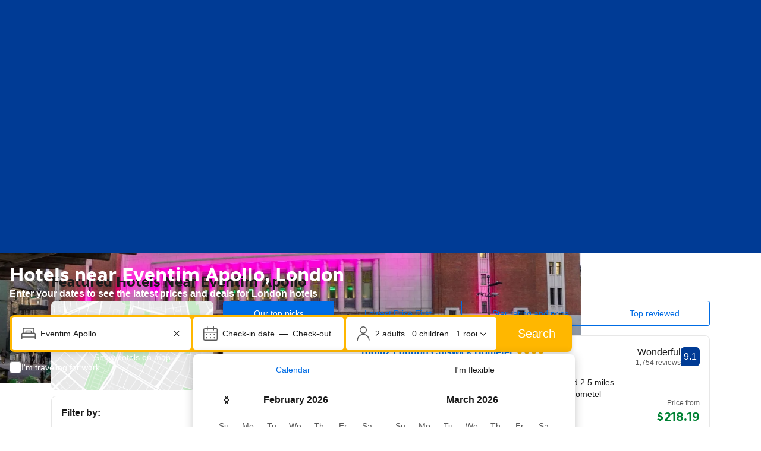

--- FILE ---
content_type: text/html; charset=UTF-8
request_url: https://www.booking.com/landmark/gb/eventim-apollo.html
body_size: 1819
content:
<!DOCTYPE html>
<html lang="en">
<head>
    <meta charset="utf-8">
    <meta name="viewport" content="width=device-width, initial-scale=1">
    <title></title>
    <style>
        body {
            font-family: "Arial";
        }
    </style>
    <script type="text/javascript">
    window.awsWafCookieDomainList = ['booking.com'];
    window.gokuProps = {
"key":"AQIDAHjcYu/GjX+QlghicBgQ/7bFaQZ+m5FKCMDnO+vTbNg96AH4rNVz6su/VZEN8ZENhuRFAAAAfjB8BgkqhkiG9w0BBwagbzBtAgEAMGgGCSqGSIb3DQEHATAeBglghkgBZQMEAS4wEQQMHtBCXf9B+pJ2/29OAgEQgDukEVPElPDYSfamSrvyxPl7iEpF7msKJ+X2JcVoiD6/fFu/+yi7EHB5AmsWBhRVTr/y925s7dcBY+6fsg==",
          "iv":"A6x+RgCKygAAJS8l",
          "context":"6GZ2JFjfoCnMrGyob8Y9DVifLU6T1jWM0LE7ov78ASaiS45mUQxwQr7Lo0xNDnl54QNyKkiYSEiC2zlSySHJ3Q1/UedZjcnR9bpwzHCIKHMgJN4pw0zvGsdudHTTZXx9Npob0LM6R0K8LBaKgVGgZt4pJdyr6ELbGFMuu6K6clQCGa0erJ0rDem/q38iC0lZ0/u64rY4lY5zwDnKpXefuI/txG246I0vaaFaQgMKLxveE9GhyeqAsn+sC3vq2md7q1Pusr7HG88lDVH1Z+jffDUd+0v/UYd3K6rx3+2rngdjzvgrO2KrqGZpLb3Wv0EKU/v/mPW5JTB60Q5h8dv6Haby+/9vMHNPj4HKrt+uOQAUTj0fsD4gjA=="
};
    </script>
    <script src="https://d8c14d4960ca.337f8b16.us-east-2.token.awswaf.com/d8c14d4960ca/a18a4859af9c/f81f84a03d17/challenge.js"></script>
</head>
<body>
    <div id="challenge-container"></div>
    <script type="text/javascript">
        AwsWafIntegration.saveReferrer();
        AwsWafIntegration.checkForceRefresh().then((forceRefresh) => {
            if (forceRefresh) {
                AwsWafIntegration.forceRefreshToken().then(() => {
                    window.location.reload(true);
                });
            } else {
                AwsWafIntegration.getToken().then(() => {
                    window.location.reload(true);
                });
            }
        });
    </script>
    <noscript>
        <h1>JavaScript is disabled</h1>
        In order to continue, we need to verify that you're not a robot.
        This requires JavaScript. Enable JavaScript and then reload the page.
    </noscript>
</body>
</html>

--- FILE ---
content_type: text/html; charset=UTF-8
request_url: https://www.booking.com/landmark/gb/eventim-apollo.html
body_size: 194062
content:
<!DOCTYPE html>
<!--
You know you could be getting paid to poke around in our code?
We're hiring designers and developers to work in Amsterdam:
https://careers.booking.com/
-->
<!-- wdot-802 -->
<html lang="en-us" prefix="og: http://ogp.me/ns# fb: http://ogp.me/ns/fb# booking_com: http://ogp.me/ns/fb/booking_com#" class="noJS b_chrome b_chrome_131 supports_inline-block supports_flexbox_unprefixed supports_fontface supports_hyphens " >
<head profile="http://a9.com/-/spec/opensearch/1.1/">
<script type="text/javascript" nonce="mWDP0xC8BmzsH11">
window.PCM = {
config: {
isBanner: false,
domainUUID: '3ea94870-d4b1-483a-b1d2-faf1d982bb31',
isPCSIntegration: true,
shareConsentWithin: 'www.booking.com',
isCrossDomainCookieSharingEnabled: false,
nonce: 'mWDP0xC8BmzsH11',
countryCode: 'us',
isUserLoggedIn: false,
},
pcm_consent_cookie: ''
};
(()=>{let e,c=e=>{let n,t,o=new FormData,i={error:e.message||"",message:e.message||"",stack:e.stack||"",name:"js_errors",colno:0,lno:0,url:window.location.hostname+window.location.pathname,pid:(null==(t=null==(n=window.B)?void 0:n.env)?void 0:t.pageview_id)||1,be_running:1,be_column:0,be_line:0,be_stack:e.stack||"",be_message:e.message||"",be_file:window.location.hostname+window.location.pathname};Object.keys(i).forEach(e=>{o.append(e,i[e])}),window.fetch("/js_errors",{method:"POST",body:o}).catch(()=>!1)};window.cookieStore&&window.cookieStore.addEventListener("change",e=>{var n;null!=(n=null==e?void 0:e.changed)&&n.length&&null!=e&&e.changed.forEach(e=>{"OptanonAlertBoxClosed"!==e.name||D(e.value)||c(new Error("OptanonAlertBoxClosed bad value detected: "+e.value)),"OptanonConsent"!==e.name||M(e.value)||c(new Error("OptanonConsent bad value detected: "+e.value))})});let _;(d=_=_||{}).ANALYTICAL="C0002",d.MARKETING="C0004";let g;(d=g=g||{}).PREFERENCES_SAVE_SETTINGS="preferences_save_settings",d.BANNER_REJECT_ALL="banner_reject_all",d.BANNER_ACCEPT_ALL="banner_accept_cookies",d.PREFERENCES_REJECT_ALL="preferences_reject_all",d.PREFERENCES_ACCEPT_ALL="preferences_allow_all";let u,B=((d=u=u||{}).BACKFILLING="back_filling",d.GPC_SIGNAL="gpc_signal",[g.BANNER_ACCEPT_ALL,g.PREFERENCES_ACCEPT_ALL,g.PREFERENCES_SAVE_SETTINGS]),m=[g.BANNER_REJECT_ALL,g.PREFERENCES_REJECT_ALL,g.PREFERENCES_SAVE_SETTINGS],t,I=new Promise(function(e){t=e}),G=window.B&&window.B.env&&window.B.env.b_user_genius_status&&window.B.env.b_user_genius_status.b_genius_level?"genuis_level_"+window.B.env.b_user_genius_status.b_genius_level:"",f={analytical:_.ANALYTICAL+"%3A1",marketing:_.MARKETING+"%3A1"},j="%2C",o="bkng_wvpc",n=window.location.hostname,v=P("isPCSIntegration")||!1,i=P("shareConsentWithin")||!1,w=P("countryCode");var a,r,s,d=P("cookieDomain")||n,l=null!=(e=P("isCrossDomainCookieSharingEnabled"))&&e;let p=";domain="+(l?2<=(r=(a=d).split(".")).length?r.slice(-2).join("."):a:d),C,h=(C="localhost"===n?"http://localhost:8080/dqs":/\.(?:dev|dqs)\.booking\.com/.test(window.location.origin)?"https://account.dqs.booking.com":"https://account.booking."+(/booking\.cn/.test(window.location.origin)?"cn":"com"),31536e6),E="us"!==w?15552e6:h,k="function"==typeof XDomainRequest,K=P("domainUUID")||"",A=P("nonce"),O=P("isBanner")||!1,U=P("isUserLoggedIn"),b=!1;function P(e){return window.PCM&&window.PCM.config&&void 0!==window.PCM.config[e]?window.PCM.config[e]:null}function y(e){e=J(e);let n={};return"string"==typeof e&&(e=e.split("&")).length&&e.forEach(function(e){e=e.split("=");2===e.length&&(n[e[0]]=e[1])}),n}function S(n){return Object.keys(n).map(function(e){return e+"="+n[e]}).join("&")}function F(e){var n=document.createElement("iframe");n.onload=t,n.src="https://"+i+"/cookiebanner.html",n.id="OTcrossDomain",n.role="none",n.frameborder="0",n.height="0",n.width="0",n.role="none";return n.setAttribute("style","position: absolute; overflow: hidden; clip: rect(0 0 0 0); width: 1px; height: 1px; margin: -1px; padding: 0; white-space: nowrap; border: 0; clip-path: inset(100%);"),n.setAttribute("aria-hidden","true"),n.setAttribute("tabindex","-1"),n.setAttribute("data-propagate-only-forced-consent",""+e),document.body.appendChild(n),n}function T(e,n,t=!1){let o={type:"onetrust",OptanonConsent:e},i=(D(n)&&(o.OptanonAlertBoxClosed=n),window.document.getElementById("OTcrossDomain"));(i=t&&!i?F(t):i)&&i.contentWindow&&("true"!==(e=i.getAttribute("data-propagate-only-forced-consent"))||"true"===e&&t)&&I.then(function(){var e;null!=(e=i.contentWindow)&&e.postMessage(o,"*")})}function M(e){if(void 0!==e&&null!=e)try{var n=y(e);return 0<Object.keys(n).length}catch(e){}}function D(e){if(void 0!==e&&null!=e&&isNaN(+e))return e=new Date(e),!isNaN(e.getTime())}function q(e,n,t,o){window.PCM.__mustInjectSDK||void 0===window.Optanon||void 0===e||(e=-1<e.indexOf(t),(void 0!==window.OptanonActiveGroups?-1<window.OptanonActiveGroups.indexOf(n):void 0)!==(window.PCM[o]=e)&&window.Optanon.UpdateConsent("Category",n+":"+(e?"1":"0")))}function L(){var e=y(window.PCM.__getCookie("OptanonConsent"));q(e.groups,_.ANALYTICAL,f.analytical,"Analytical"),q(e.groups,_.MARKETING,f.marketing,"Marketing")}function x(n,t){if(M(n)){let e;var o=(e=D(t)?new Date(t):new Date).getTime()+h,o=new Date(o).toUTCString(),n=J(n);document.cookie="OptanonConsent="+n+p+";path=/;expires="+o+";secure;samesite=none;",D(t)&&(document.cookie="OptanonAlertBoxClosed="+t+p+";path=/;expires="+o+";secure;samesite=none;"),L()}}function N(n,t,o,i){if(v){b=!0;let e=new XMLHttpRequest;e.withCredentials=!0,e.onload=function(){200===e.status?o():(b=!1,i&&i())},e.open("POST",C+"/privacy-consents",!0),e.setRequestHeader("Content-type","application/json;charset=UTF-8"),e.send(JSON.stringify(Object.assign({client_type:"web",client_id:"vO1Kblk7xX9tUn2cpZLS",optanon_action:t,genius_status:G},n)))}}function J(e){return e=e&&-1<e.indexOf("%253")?decodeURI(e):e}function H(e,n){e.backfilled_at=(new Date).getTime(),e.backfilled_seed=1;e=S(e);x(e,n),T(e,n)}function R(){if(v&&!b){let t=new XMLHttpRequest;t.withCredentials=!0,t.onload=function(){var e,n;200===t.status&&((e=y(window.PCM.__getCookie("OptanonConsent"))).implicitConsentCountry=O?"GDPR":"nonGDPR",e.implicitConsentDate=(new Date).getTime(),e=S(e),n=(new Date).getTime()+h,n=new Date(n).toUTCString(),document.cookie="OptanonConsent="+e+p+";path=/;expires="+n+";secure;samesite=none;",L(),T(e,window.PCM.__getCookie("OptanonAlertBoxClosed")))},t.open("POST",C+"/privacy-consents/implicit",!0),t.setRequestHeader("Content-type","application/json;charset=UTF-8"),t.send(JSON.stringify({client_type:"web",client_id:"vO1Kblk7xX9tUn2cpZLS"}))}}i&&l&&Object.defineProperty(window,"otStubData",{set:function(e){e&&e.domainData&&e.domainData.ScriptType&&"PRODUCTION"===e.domainData.ScriptType&&(e.domainData.ScriptType="TEST"),this._otStubData=e},get:function(){return this._otStubData}});let W={a:"analytical",m:"marketing"};function X(){var e,n;let t=(e=>{if(e){var n=e.split("&"),t={};for(let e=0;e<n.length;e++){var o=n[e].split(":");if(2!==o.length)return;var i=o[0],o=o[1],i=W[i];if(!i)return;t[i]="1"===o}return t}})(window.PCM.__getCookie(o));t&&((e=y(window.PCM.__getCookie("OptanonConsent"))).groups=Object.keys(t).filter(function(e){return t[e]}).map(function(e){return f[e]}).join(j),x(e=S(e),n=(new Date).toISOString()),T(e,n),window.PCM.__deleteCookie(o))}function Y(e,n){try{if(!k){x(e,n),d=window.PCM.__getCookie("OptanonConsent"),l=window.PCM.pcm_consent_cookie,d&&l&&(r=-1<((d=y(d)).groups||"").indexOf(f.analytical)?1:0,d=-1<(d.groups||"").indexOf(f.marketing)?1:0,s="true"===(l=y(l.replace(/&amp;/g,"&"))).analytical?1:0,l="true"===l.marketing?1:0,k||r==s&&d==l||N({analytical:r,marketing:d},u.BACKFILLING,()=>{}));var t=window.navigator.globalPrivacyControl;if(v&&t&&"us"===w){let a=y(window.PCM.__getCookie("OptanonConsent"));var t=[],o=(a.consentCausedByGPCSignalStored||t.push(new Promise(function(e,n){N({analytical:0,marketing:0,is_first_time_gpc_signal:1},u.GPC_SIGNAL,function(){e({consentCausedByGPCSignalStored:(new Date).getTime()})},function(){n({})})})),null===U||U);o&&!a.dnsmiCapturedTimestamp&&t.push(new Promise(function(e,n){let t=new XMLHttpRequest;t.withCredentials=!0,t.onload=function(){200<=t.status&&t.status<=299?e({dnsmiCapturedTimestamp:(new Date).getTime()}):n({})},t.open("POST",C+"/dnsmi",!0),t.setRequestHeader("Content-type","application/json;charset=UTF-8"),t.send()})),Promise.allSettled(t).then(function(n){let t=!1;for(let e=0;e<n.length;e++){var o=n[e];"fulfilled"===o.status&&(Object.assign(a,o.value),t=!0)}var e,i;t&&(e=window.PCM.__getCookie("OptanonAlertBoxClosed"),x(i=S(a),e),T(i,e))})}X(),i=y(window.PCM.__getCookie("OptanonConsent")),D(a=window.PCM.__getCookie("OptanonAlertBoxClosed"))&&(new Date).getTime()-new Date(a).getTime()<=E||(!i.implicitConsentDate||(new Date).getTime()-parseInt(i.implicitConsentDate)>=E?R():O?"GDPR"!==i.implicitConsentCountry&&R():"nonGDPR"!==i.implicitConsentCountry&&R()),!function(){if(v){var n=window.PCM.__getCookie("OptanonConsent"),t=window.PCM.__getCookie("OptanonAlertBoxClosed");if(M(n)&&D(t)){var o,n=y(n),i=new Date(t);if(n.groups&&(void 0===n.backfilled_at||new Date(parseInt(n.backfilled_at))<i)){let e;n.geolocation&&(o=n.geolocation.split("%3B"),e={country:o[0],country_region:o[1]}),N(Object.assign({analytical:-1<n.groups.indexOf(f.analytical)?1:0,marketing:-1<n.groups.indexOf(f.marketing)?1:0,consented_at:i.toISOString()},e),u.BACKFILLING,H.bind(this,n,t))}}}}(),window.PCM.__injectSDK()}}catch(e){c(e)}var i,a,r,s,d,l}let V=(e,n)=>{"complete"===document.readyState?window.PCM.__dispatchEvent(e,n):window.addEventListener("load",function(){window.PCM.__dispatchEvent(e,n)})};window.OptanonWrapper=function(...e){var n,t=void 0!==window.Optanon&&"function"==typeof window.Optanon.GetDomainData?window.Optanon.GetDomainData().ShowAlertNotice:void 0,o=(L(),document.getElementById("onetrust-policy-text"));if(o&&!o.hasAttribute("tabindex")&&o.setAttribute("tabindex","0"),t)for(let e=window.PCM.__eventCounter;e<window.dataLayer.length;e++)"trackOptanonEvent"!==window.dataLayer[e].event&&"trackOptanonEvent"!==window.dataLayer[e][1]||(n=(window.dataLayer[e].optanonAction||window.dataLayer[e][2].optanonAction).toLowerCase().replace(/\s/g,"_"),-1===B.indexOf(n)&&-1===m.indexOf(n))||(window.PCM.syncConsent(n),window.PCM.__dispatchEvent("cookie_banner_closed")),window.PCM.__eventCounter++;else window.PCM.__dispatchEvent("cookie_consent_available");"function"==typeof window.OptanonWrapperCallback&&window.OptanonWrapperCallback(e)},window.PCM=Object.assign({Marketing:!1,Analytical:!1,__eventCounter:0,__mustInjectSDK:!0,__dispatchEvent:function(e,n){n=n||window.PCM;let t;CustomEvent?(t=document.createEvent("CustomEvent")).initCustomEvent(e,!0,!0,n):t=new CustomEvent(e,{detail:n}),document.dispatchEvent(t)},__injectSDK:function(){var e,n;window.PCM.__mustInjectSDK&&(D(null!=(n=window.PCM.__getCookie("OptanonAlertBoxClosed"))?n:"")||window.PCM.__deleteCookie("OptanonAlertBoxClosed"),(n=document.createElement("script")).type="text/javascript",n.setAttribute("async","true"),n.setAttribute("src","https://cdn.cookielaw.org/scripttemplates/otSDKStub.js"),n.setAttribute("charset","UTF-8"),n.setAttribute("data-document-language","true"),n.setAttribute("data-domain-script",K),A&&n.setAttribute("nonce",A),n.addEventListener("load",function(){V("cookie_banner_loaded",{willBannerBeShown:!window.PCM.isUserGaveConsent()})}),n.addEventListener("error",function(){V("cookie_banner_loaded",{willBannerBeShown:!1})}),null!=(e=null==(e=document.getElementsByTagName("head"))?void 0:e.item(0))&&e.appendChild(n),window.PCM.__mustInjectSDK=!1)},__getCookie:function(e){e+="=";var n=document.cookie.split(";");let t,o;for(t=0;t<n.length;t+=1){for(o=n[t];" "==o.charAt(0);)o=o.substring(1,o.length);if(0==o.indexOf(e))return o.substring(e.length,o.length)}return null},__deleteCookie:function(e){document.cookie=e+"=;path=/;domain="+n+";expires=Thu, 01 Jan 1970 00:00:01 GMT",document.cookie=e+"=;path=/;domain=;expires=Thu, 01 Jan 1970 00:00:01 GMT"},isUserGaveConsent:()=>{var e=window.PCM.__getCookie("OptanonAlertBoxClosed");return!!e&&(new Date).getTime()-new Date(e).getTime()<=E},syncConsent:function(e=g.BANNER_REJECT_ALL,n){var t=window.PCM.__getCookie("OptanonAlertBoxClosed"),o=window.PCM.__getCookie("OptanonConsent"),i=y(o),a=-1<(i.groups||"").indexOf(f.analytical)?1:0,r=-1<(i.groups||"").indexOf(f.marketing)?1:0;if(T(o,t,n),!k&&v&&N({analytical:a,marketing:r},e,H.bind(this,i,t)),!(-1===m.indexOf(e)||window.PCM.Analytical&&window.PCM.Marketing)){var s=[...window.PCM.Analytical?[]:[_.ANALYTICAL],...window.PCM.Marketing?[]:[_.MARKETING]],d=[];for(let e=0;e<(null==(l=null==(l=null==(l=window.Optanon)?void 0:l.GetDomainData())?void 0:l.Groups)?void 0:l.length);e++){var l=window.Optanon.GetDomainData().Groups[e];l.CustomGroupId&&-1!==s.indexOf(l.CustomGroupId)&&d.push(l)}var c=[],u=document.cookie.split("; ");for(let e=0;e<u.length;e++)c.push(u[e].split("=")[0]);for(let e=0;e<d.length;e++){var w=d[e].Cookies;for(let e=0;e<w.length;e++){var p=[w[e].Name];if(-1!==p[0].indexOf("xx")){var C=new RegExp("^"+p[0].replaceAll("x","\\w")+"$","g");for(let e=0;e<c.length;e++)c[e].match(C)&&p.push(c[e])}for(let e=0;e<p.length;e++)window.PCM.__deleteCookie(p[e])}}}}},window.PCM),void 0===window.dataLayer&&(window.dataLayer=[]),s=function(){i&&n!==i?(window.addEventListener("message",function(e){e&&e.data&&"OneTrustCookies"===e.data.name&&Y(e.data.OptanonConsent,e.data.OptanonAlertBoxClosed)}),F(!1)):Y()},"loading"===document.readyState?document.addEventListener("DOMContentLoaded",function(){s()}):s()})();
</script>
<link href="https://cf.bstatic.com" rel="dns-prefetch" crossorigin>
<link href="https://cf.bstatic.com" rel="dns-prefetch" crossorigin>
<meta name="referrer" content="strict-origin-when-cross-origin">
<meta http-equiv="content-type" content="text/html; charset=utf-8" />
<script nonce="mWDP0xC8BmzsH11">
;(function(w){
var ts = +new Date();
w.PageLoadTimer = {};
w.PageLoadTimer.start = ts;
}(window));
</script>
<script nonce="mWDP0xC8BmzsH11"> function b_cors_check(supported) { var value = supported ? 1 : 0; if (!/(^|;)\s*cors_js=/.test(document.cookie)) { var d = new Date(); d.setTime(d.getTime() + 60 * 60 * 24 * 365 * 1000); var cookieDomain = '.booking.com' || '.booking.com'; document.cookie = 'cors_js=' + value +'; domain=' + cookieDomain + '; path=/; expires=' + d.toGMTString(); } if (!value) { location.reload(); } } </script>
<script nonce="mWDP0xC8BmzsH11">(function(d) { d.addEventListener('error', function(e) { if (e.target && e.target.classList.contains('crossorigin-check-js')) { b_cors_check(false); } }, true); })(document); </script>
<script class="crossorigin-check-js" src="https://cf.bstatic.com/static/js/crossorigin_check_cloudfront_sd/2454015045ef79168d452ff4e7f30bdadff0aa81.js" async crossorigin nonce="mWDP0xC8BmzsH11"></script>
<script nonce="mWDP0xC8BmzsH11"> 
;(function() {
window.b_early_errors = window.b_early_errors || [];
window.onerror = function() {
window.b_early_errors.push(arguments);
};
}());
 </script>
<link rel="stylesheet" id="main-css-preload" href="https://cf.bstatic.com/static/css/main_cloudfront_sd.iq_ltr/0a96e2329a7d12eabd94a042b018a0c0c90a3439.css"  data-main-css="1" />
<script nonce="mWDP0xC8BmzsH11">
document.querySelector('#main-css-preload').addEventListener('load', function() {
window.mainCssWasLoaded = 1;
})
</script>
<link rel="stylesheet" href="https://cf.bstatic.com/static/css/main_exps_cloudfront_sd.iq_ltr/f3f7bce74850e3086e63c198d858b6528c5be8be.css"  />
<link rel="stylesheet" href="https://cf.bstatic.com/static/css/gprof_icons_cloudfront_sd.iq_ltr/f4fa450a0fd6a6ad8cafc28c74bf19a153e53191.css" /> 
<link rel="stylesheet" href="https://cf.bstatic.com/static/css/landmark_landing_cloudfront_sd.iq_ltr/46cac767bdc45f071b55929107a921e9405d80b5.css"  media="screen" />
<link rel="_prefetch" data-defer-prefetch href="https://cf.bstatic.com/static/css/searchresults_cloudfront_sd.iq_ltr/47be117066e38c9c0e5194cea922f5db97af20f3.css">
<link rel="stylesheet" type="text/css" href="https://cf.bstatic.com/static/css/xp-index-sb_cloudfront_sd.iq_ltr/739c5abd2dafba99c581049ff8bb6c1855400f61.css"  media="screen, print" />
<link rel="stylesheet" type="text/css" href="https://cf.bstatic.com/static/css/incentives_cloudfront_sd.iq_ltr/f1558a6e9832a4eb8cfe1d3d14db176bd3564335.css"  media="screen" />
 <link rel="stylesheet" href="https://cf.bstatic.com/static/css/landmark_cloudfront_sd.iq_ltr/b7777e134bf9d88b82799f5ffde29fcbe47991d5.css" />  
 <style nonce="mWDP0xC8BmzsH11"> #basiclayout, .basiclayout { margin: 0; } #special_actions { margin: 3px 15px 3px 0; } .ticker_space { margin-top: 3px !important; } #logo_no_globe_new_logo { top: 14px; } .b_msie_6 #top, .b_msie_6 body.header_reshuffle #top {height:61px !important;} .b_msie_6 #special_actions { margin: 3px 15px 3px 0; overflow:visible; } body.header_reshuffle #top { min-height: 50px !important; height: auto !important; } .nobg { background: #fff url("https://cf.bstatic.com/static/img/nobg_all_blue_iq/b700d9e3067c1186a3364012df4fe1c48ae6da44.png") repeat-x; background-position: 0 -50px; } </style> 
<link rel="preload" as="script" href="https://cf.bstatic.com/static/js/core-deps-inlinedet_cloudfront_sd/f62025e692b596dd53ecd1bd082dfd3197944c50.js" crossorigin nonce="mWDP0xC8BmzsH11">
<link rel="preload" as="script" href="https://cf.bstatic.com/static/js/jquery_cloudfront_sd/e1e8c0e862309cb4caf3c0d5fbea48bfb8eaad42.js" crossorigin nonce="mWDP0xC8BmzsH11">
<link rel="preload" as="script" href="https://cf.bstatic.com/static/js/main_cloudfront_sd/bd4ea03ef37c92e409865272c9ce439e2ed4837a.js" crossorigin nonce="mWDP0xC8BmzsH11">
<link rel="preload" as="script" href="https://cf.bstatic.com/static/js/landmark_cloudfront_sd/f1877d04a96afa155f1b7baf25b6010a540dba49.js" crossorigin nonce="mWDP0xC8BmzsH11">
<link rel="preload" as="script" href="https://cf.bstatic.com/static/js/searchbox_cloudfront_sd/d3fff906438c5bdb62638654d2628b6d49d15aa1.js" crossorigin nonce="mWDP0xC8BmzsH11">
<link rel="preload" as="script" href="https://cf.bstatic.com/static/js/error_catcher_bec_cloudfront_sd/c40c55637440286271899bb4294fd743b387ac07.js" crossorigin nonce="mWDP0xC8BmzsH11">
<script nonce="mWDP0xC8BmzsH11"> if( window.performance && performance.measure && 'b-stylesheets') { performance.measure('b-stylesheets'); } </script><title>The 10 best hotels near Eventim Apollo in London, United Kingdom</title>
<meta name="description" content="Find hotels near Eventim Apollo, the United Kingdom online. Good availability and great rates. Book online, pay at the hotel. No reservation costs." />
<meta name="keywords" content="lodging, accommodation, Hotel, Hotels, Travel, Map, Facts, Airport, Information, Pictures" />
<meta name="robots" content="index,follow" />
<link rel="canonical" href="https://www.booking.com/landmark/gb/eventim-apollo.html" />
<meta name="booking-verification" content="[base64]" />
<meta name="twitter:app:id:iphone" content="367003839" />
<meta name="twitter:app:name:ipad" content="Booking.com Hotel Reservations Worldwide & Hotel Deals" />
<meta name="twitter:app:id:ipad" content="367003839" />
<meta name="twitter:app:name:googleplay" content="Booking.com Hotel Reservations" />
<meta name="twitter:app:id:googleplay" content="com.booking" />
<meta property="al:ios:app_store_id" content="367003839">
<meta property="al:ios:app_name" content="Booking.com Hotel Reservations">
<meta property="al:android:app_name" content="Booking.com Hotel Reservation">
<meta property="al:android:package" content="com.booking">
<meta name="twitter:title" content="Hotels near Eventim Apollo, UK." />
<meta name="twitter:description" content="Find hotels near Eventim Apollo, UK online. Good availability and great rates. Book online, pay at the hotel. No reservation costs." />
<meta name="twitter:image" content="https://cf.bstatic.com/xdata/images/landmark/1680x560/273245.webp?k=02bbdbd35c61c4173a2bb79bb6cc6ccabdff2b4224f3b49a0b8d8752f800c759&amp;o=" />
<meta property="al:ios:url" content="booking://searchresults?dest_id=900183494&dest_type=landmark&affiliate_id=375119&source=gen173bo-1GCAUoUEIOZXZlbnRpbS1hcG9sbG9IM1gDaKgCiAEBmAEzuAEHyAEM2AED6AEB-AEBiAIBmAICqAIBuAK-kPvLBsACAtICJDI3OGFmNTEwLTY2ZWItNDg0ZS05ZjRiLTIyM2IyNmRiZTI2ZNgCAuACAQ" />
<meta property="al:android:url" content="booking://searchresults?dest_id=900183494&dest_type=landmark&affiliate_id=375119&source=gen173bo-1GCAUoUEIOZXZlbnRpbS1hcG9sbG9IM1gDaKgCiAEBmAEzuAEHyAEM2AED6AEB-AEBiAIBmAICqAIBuAK-kPvLBsACAtICJDI3OGFmNTEwLTY2ZWItNDg0ZS05ZjRiLTIyM2IyNmRiZTI2ZNgCAuACAQ" />
<meta name="p:domain_verify" content="ff7f0b90ebb93e5bf7c7cafe77640ec1"/>
<meta http-equiv="content-language" content="en-us" />
<meta http-equiv="content-script-type" content="text/javascript" />
<meta http-equiv="content-style-type" content="text/css" />
<meta http-equiv="window-target" content="_top" />
<meta property="fb:pages" content="131840030178250, 1425349334428496, 117615518393985, 1565844503706287, 517612321758712, 1668799180037291, 265097377176252, 1643712662515912, 303492549842824, 1638321783047271, 809709019119342, 959185470826086, 217466488652137, 641365839348517, 203741606405114">
<meta property="wb:webmaster" content="48970bbca45d28c2" />
<meta name="twitter:card" content="summary_large_image">
<meta name="twitter:site" content="@bookingcom">
<meta name="twitter:creator" content="@bookingcom">
<meta property="og:latitude" content="51.490777988" />
<meta property="og:longitude" content="-0.224407693999979" />
<meta property="og:type" content="website" />
<meta property="og:title" content="Hotels near Eventim Apollo, UK." />
<meta property="og:description" content="Find hotels near Eventim Apollo, UK online. Good availability and great rates. Book online, pay at the hotel. No reservation costs." />
<meta property="og:image" content="https://cf.bstatic.com/xdata/images/landmark/1680x560/273245.webp?k=02bbdbd35c61c4173a2bb79bb6cc6ccabdff2b4224f3b49a0b8d8752f800c759&amp;o=" />
<meta property="og:locale" content="en_US" />
<meta property="og:url" content="https://www.booking.com/landmark/gb/eventim-apollo.html" />
<meta property="og:site_name" content="Booking.com" />
<meta property="fb:app_id" content="145362478954725" />
<link rel="alternate" type="text/html" hreflang="x-default" href="https://www.booking.com/landmark/gb/eventim-apollo.html" title="English">
<link rel="alternate" type="text/html" hreflang="en-gb" href="https://www.booking.com/landmark/gb/eventim-apollo.en-gb.html" title="English (UK)"/>
<link rel="alternate" type="text/html" hreflang="en-us" href="https://www.booking.com/landmark/gb/eventim-apollo.html" title="English (US)"/>
<link rel="alternate" type="text/html" hreflang="de" href="https://www.booking.com/landmark/gb/eventim-apollo.de.html" title="Deutsch"/>
<link rel="alternate" type="text/html" hreflang="nl" href="https://www.booking.com/landmark/gb/eventim-apollo.nl.html" title="Nederlands"/>
<link rel="alternate" type="text/html" hreflang="fr" href="https://www.booking.com/landmark/gb/eventim-apollo.fr.html" title="Français"/>
<link rel="alternate" type="text/html" hreflang="es" href="https://www.booking.com/landmark/gb/eventim-apollo.es.html" title="Español"/>
<link rel="alternate" type="text/html" hreflang="es-ar" href="https://www.booking.com/landmark/gb/eventim-apollo.es-ar.html" title="Español (AR)"/>
<link rel="alternate" type="text/html" hreflang="es-mx" href="https://www.booking.com/landmark/gb/eventim-apollo.es-mx.html" title="Español (MX)"/>
<link rel="alternate" type="text/html" hreflang="ca" href="https://www.booking.com/landmark/gb/eventim-apollo.ca.html" title="Català"/>
<link rel="alternate" type="text/html" hreflang="it" href="https://www.booking.com/landmark/gb/eventim-apollo.it.html" title="Italiano"/>
<link rel="alternate" type="text/html" hreflang="pt-pt" href="https://www.booking.com/landmark/gb/eventim-apollo.pt-pt.html" title="Português (PT)"/>
<link rel="alternate" type="text/html" hreflang="pt-br" href="https://www.booking.com/landmark/gb/eventim-apollo.pt-br.html" title="Português (BR)"/>
<link rel="alternate" type="text/html" hreflang="no" href="https://www.booking.com/landmark/gb/eventim-apollo.no.html" title="Norsk"/>
<link rel="alternate" type="text/html" hreflang="fi" href="https://www.booking.com/landmark/gb/eventim-apollo.fi.html" title="Suomi"/>
<link rel="alternate" type="text/html" hreflang="sv" href="https://www.booking.com/landmark/gb/eventim-apollo.sv.html" title="Svenska"/>
<link rel="alternate" type="text/html" hreflang="da" href="https://www.booking.com/landmark/gb/eventim-apollo.da.html" title="Dansk"/>
<link rel="alternate" type="text/html" hreflang="cs" href="https://www.booking.com/landmark/gb/eventim-apollo.cs.html" title="Čeština"/>
<link rel="alternate" type="text/html" hreflang="hu" href="https://www.booking.com/landmark/gb/eventim-apollo.hu.html" title="Magyar"/>
<link rel="alternate" type="text/html" hreflang="ro" href="https://www.booking.com/landmark/gb/eventim-apollo.ro.html" title="Română"/>
<link rel="alternate" type="text/html" hreflang="ja" href="https://www.booking.com/landmark/gb/eventim-apollo.ja.html" title="日本語"/>
<link rel="alternate" type="text/html" hreflang="zh-cn" href="https://www.booking.com/landmark/gb/eventim-apollo.zh-cn.html" title="简体中文"/>
<link rel="alternate" type="text/html" hreflang="zh-tw" href="https://www.booking.com/landmark/gb/eventim-apollo.zh-tw.html" title="繁體中文"/>
<link rel="alternate" type="text/html" hreflang="pl" href="https://www.booking.com/landmark/gb/eventim-apollo.pl.html" title="Polski"/>
<link rel="alternate" type="text/html" hreflang="el" href="https://www.booking.com/landmark/gb/eventim-apollo.el.html" title="Ελληνικά"/>
<link rel="alternate" type="text/html" hreflang="ru" href="https://www.booking.com/landmark/gb/eventim-apollo.ru.html" title="Русский"/>
<link rel="alternate" type="text/html" hreflang="tr" href="https://www.booking.com/landmark/gb/eventim-apollo.tr.html" title="Türkçe"/>
<link rel="alternate" type="text/html" hreflang="bg" href="https://www.booking.com/landmark/gb/eventim-apollo.bg.html" title="Български"/>
<link rel="alternate" type="text/html" hreflang="ar" href="https://www.booking.com/landmark/gb/eventim-apollo.ar.html" title="العربية"/>
<link rel="alternate" type="text/html" hreflang="ko" href="https://www.booking.com/landmark/gb/eventim-apollo.ko.html" title="한국어"/>
<link rel="alternate" type="text/html" hreflang="he" href="https://www.booking.com/landmark/gb/eventim-apollo.he.html" title="עברית"/>
<link rel="alternate" type="text/html" hreflang="lv" href="https://www.booking.com/landmark/gb/eventim-apollo.lv.html" title="Latviski"/>
<link rel="alternate" type="text/html" hreflang="uk" href="https://www.booking.com/landmark/gb/eventim-apollo.uk.html" title="Українська"/>
<link rel="alternate" type="text/html" hreflang="hi" href="https://www.booking.com/landmark/gb/eventim-apollo.hi.html" title="हिन्दी"/>
<link rel="alternate" type="text/html" hreflang="id" href="https://www.booking.com/landmark/gb/eventim-apollo.id.html" title="Bahasa Indonesia"/>
<link rel="alternate" type="text/html" hreflang="ms" href="https://www.booking.com/landmark/gb/eventim-apollo.ms.html" title="Bahasa Malaysia"/>
<link rel="alternate" type="text/html" hreflang="th" href="https://www.booking.com/landmark/gb/eventim-apollo.th.html" title="ภาษาไทย"/>
<link rel="alternate" type="text/html" hreflang="et" href="https://www.booking.com/landmark/gb/eventim-apollo.et.html" title="Eesti"/>
<link rel="alternate" type="text/html" hreflang="hr" href="https://www.booking.com/landmark/gb/eventim-apollo.hr.html" title="Hrvatski"/>
<link rel="alternate" type="text/html" hreflang="lt" href="https://www.booking.com/landmark/gb/eventim-apollo.lt.html" title="Lietuvių"/>
<link rel="alternate" type="text/html" hreflang="sk" href="https://www.booking.com/landmark/gb/eventim-apollo.sk.html" title="Slovenčina"/>
<link rel="alternate" type="text/html" hreflang="sr" href="https://www.booking.com/landmark/gb/eventim-apollo.sr.html" title="Srpski"/>
<link rel="alternate" type="text/html" hreflang="sl" href="https://www.booking.com/landmark/gb/eventim-apollo.sl.html" title="Slovenščina"/>
<link rel="alternate" type="text/html" hreflang="vi" href="https://www.booking.com/landmark/gb/eventim-apollo.vi.html" title="Tiếng Việt"/>
<link rel="alternate" type="text/html" hreflang="tl" href="https://www.booking.com/landmark/gb/eventim-apollo.tl.html" title="Filipino"/>
<link rel="alternate" type="text/html" hreflang="is" href="https://www.booking.com/landmark/gb/eventim-apollo.is.html" title="Íslenska"/>
<link rel="icon" href="https://cf.bstatic.com/static/img/favicon/9ca83ba2a5a3293ff07452cb24949a5843af4592.svg" type="image/svg+xml">
<link rel="icon" href="https://cf.bstatic.com/static/img/favicon/4a3b40c4059be39cbf1ebaa5f97dbb7d150926b9.png" type="image/png" sizes="192x192">
<link rel="icon" href="https://cf.bstatic.com/static/img/favicon/40749a316c45e239a7149b6711ea4c48d10f8d89.ico" sizes="32x32">
<link rel="apple-touch-icon" href="https://cf.bstatic.com/static/img/apple-touch-icon/5db9fd30d96b1796883ee94be7dddce50b73bb38.png" />
<link rel="help" href="/faq.html?label=gen173bo-10CAUoUEIOZXZlbnRpbS1hcG9sbG9IM1gDaKgCiAEBmAEzuAEHyAEM2AED6AEB-AEBiAIBmAICqAIBuAK-kPvLBsACAdICJDI3OGFmNTEwLTY2ZWItNDg0ZS05ZjRiLTIyM2IyNmRiZTI2ZNgCAeACAQ&sid=3a47754ac54106c9175dcc8f60efc257&amp;" />
<link rel="search" type="application/opensearchdescription+xml" href="https://cf.bstatic.com/static/opensearch/en-us/e19e3ca297c466eb18e0b783736192a638f6a66e.xml" title="Booking.com Online Hotel Reservations" />
<link href="https://plus.google.com/105443419075154950489" rel="publisher" />
<script nonce="mWDP0xC8BmzsH11">
/*
*/
(function avoidingXSSviaLocationHash() {
var location = window.location,
hash = location.hash,
xss = /[<>'"]/;
if (
xss.test( decodeURIComponent( hash ) ) ||
xss.test( hash )
) {
location.hash = '';
}
})();
document.documentElement.className = document.documentElement.className.replace('noJS', '') + ' hasJS';
var b_experiments = {}, WIDTH, B = window.booking = {
_onfly: [], // "on the fly" functions, will be executed as soon as external js files were loaded
devTools: {
trackedExperiments: []
},
user: {
},
env : {
isRetina : window.devicePixelRatio > 1,
"b_gtt": 'dLYAeZFVJfNTBBFPbZDfVBZRJfOfBOWHCfdeSbC',
"b_action" : 'landmark',
"b_secure_domain" : 'https://secure.booking.com',
"b_site_type" : 'www',
"b_site_type_id": '1',
"b_agent_is_no_robot": true,
"b_agent_is_robot": false,
"b_query_params_with_lang_no_ext": '?label=gen173bo-10CAUoUEIOZXZlbnRpbS1hcG9sbG9IM1gDaKgCiAEBmAEzuAEHyAEM2AED6AEB-AEBiAIBmAICqAIBuAK-kPvLBsACAdICJDI3OGFmNTEwLTY2ZWItNDg0ZS05ZjRiLTIyM2IyNmRiZTI2ZNgCAeACAQ&sid=3a47754ac54106c9175dcc8f60efc257',
"b_query_params_with_lang_no_ext_enforce_lang_aid_currency": '?label=gen173bo-10CAUoUEIOZXZlbnRpbS1hcG9sbG9IM1gDaKgCiAEBmAEzuAEHyAEM2AED6AEB-AEBiAIBmAICqAIBuAK-kPvLBsACAdICJDI3OGFmNTEwLTY2ZWItNDg0ZS05ZjRiLTIyM2IyNmRiZTI2ZNgCAeACAQ&sid=3a47754ac54106c9175dcc8f60efc257;lang=en-us;aid=304142;selected_currency=USD',
"b_travel_comm_url_with_lang": 'https://community.booking.com/?profile.language=en',
"b_calendar2" : '1',
"BHDTJdReLGMeEcYPffcVDZBZMO": true,
/*
*/
"b_partner_channel_id": '3',
"b_bookings_owned": '1',
"b_google_maps_key_params" : 'true&indexing=true',
"b_lang" : 'en',
"b_has_valid_dates": 0,
"b_countrycode" : 'gb',
"b_guest_country" : 'us',
"b_locale" : 'en-us',
"b_lang_for_url" : 'en-us',
"b_this_urchin" : '/landmark/gb/eventim-apollo.html?label=gen173bo-10CAUoUEIOZXZlbnRpbS1hcG9sbG9IM1gDaKgCiAEBmAEzuAEHyAEM2AED6AEB-AEBiAIBmAICqAIBuAK-kPvLBsACAdICJDI3OGFmNTEwLTY2ZWItNDg0ZS05ZjRiLTIyM2IyNmRiZTI2ZNgCAeACAQ&inac=0&&',
"b_flag_to_suggest" : 'us',
"b_companyname" : 'Booking.com',
"b_partner_vertical" : 'channel_direct',
b_date_format: {"short_month_with_year":"{short_month_name} {full_year}","day_month_year_until":"until {month_name} {day_name}, {full_year}","day_month_from":"from {month_name} {day_name}","day_short_month_year_until":"until {short_month_name} {day_name}, {full_year}","date_with_weekday_to":"{weekday_to} {day_of_month} {month_name_to} {full_year}","short_date_without_year":"{short_month_name} {day_of_month}","date_without_year":"{month_name} {day_of_month}","short_date":"{short_month_name} {day_of_month}, {full_year}","numeric_date_range_both_years":"{month}/{day_of_month}/{full_year} - {month_until}/{day_of_month_until}/{full_year_until}","month_name_only":"{month_name_nom}","day_month_year_from":"from {month_name} {day_name}, {full_year}","date_with_year":"{month_name} {day_of_month}, {full_year}","day_month_year":"{month_name} {day_name}, {full_year}","date_range_with_short_weekday_short_month":"{short_weekday}, {short_month_name} {day_of_month} – {short_weekday_until}, {short_month_name_until} {day_of_month_until} ","numeric_day_month_year_until":"until {month_name_0}/{day_name_0}/{full_year}","day_short_month_time_between":"{short_month_name} {day_of_month}, {time} – {time_until}","day_month_other":"{month_name} {day_other}","month_with_year":"{month_name_with_year_only} {full_year}","ux_day_month_on":"on {month_2} {day_2}","short_weekday_only":"{short_weekday}","day_month":"{month_name} {day_name}","date_with_weekday_with_markers":"{weekday}, {begin_marker}{month_name} {day_of_month}{end_marker}, {full_year}","day_month_year_between":"between {month_name} {day_name}, {full_year} and {month_name_until} {day_name_until}, {full_year_until}","day_of_month_only":"{day_of_month}","in_month_with_year":"in {month_name_in} {full_year}","date_with_weekday_time_at":"date_with_weekday_time_at","numeric_date":"{month}/{day_of_month}/{full_year}","numeric_day_month_year":"{month_name_0}/{day_name_0}/{full_year}","short_month_only":"{short_month_name}","short_date_with_weekday":"{short_weekday}, {short_month_name} {day_of_month}, {full_year}","date_with_short_weekday_without_year":"{short_weekday}, {month_name} {day_of_month} ","day_short_month_year_between":"{short_month_name} {day_of_month}, {full_year} – {short_month_name_until} {day_of_month_until}, {full_year_until}","numeric_day_month_year_on":"on {month_name_0}/{day_name_0}/{full_year}","day_month_until":"until {month_name} {day_name}","day_month_year_other":"{month_name} {day_other}, {full_year}","date_with_weekday_time_from_until":"{weekday}, {begin_marker}{month_name} {day_of_month}{end_marker}, {full_year} from {time} until {time_until}","numeric_day_month_year_from":"from {month_name_0}/{day_name_0}/{full_year}","numeric_day_month_year_between":"between {month_name_0}/{day_name_0}/{full_year} and {month_name_0_until}/{day_name_0_until}/{full_year_until}","date_with_weekday_from":"{weekday_from}, {month_name_from} {day_of_month}, {full_year}","from_month_with_year":"since {month_name_from} {full_year}","long_date_range_both_years":"{month_name} {day_of_month}, {full_year} – {month_name_until} {day_of_month_until}, {full_year_until}","short_date_without_year_range":"{short_month_name} {day_of_month} - {short_month_name_until} {day_of_month_until}","day_month_year_time_before":"before {time} on {month_name} {day_name}, {year}","range_from_long_date_time_until_long_date_time":"from {month_name} {day_of_month}, {full_year} at {time} until {month_name_until} {day_of_month_until}, {full_year_until} at {time_until}","day_short_month_year_from":"from {short_month_name} {day_name}, {full_year}","short_date_with_weekday_without_year":"{short_weekday}, {short_month_name} {day_of_month}","day_short_month_year_other":"{short_month_name} {day_name_other}, {full_year}","numeric_date_range":"{month}/{day_of_month} - {month_until}/{day_of_month_until}","day_short_month_year_on":"on {short_month_name} {day_name}, {full_year}","day_month_year_on":"on {month_name} {day_name}, {full_year}","date_with_weekday_time_from":"{weekday}, {begin_marker}{month_name} {day_of_month}{end_marker}, {full_year} from {time}","date_with_weekday":"{weekday}, {month_name} {day_of_month}, {full_year}","day_short_month_between":"{short_month_name} {day_of_month} – {short_month_name_until} \n{day_of_month_until} ","numeric_day_month_year_time_before":"before {time} on {month_name_0}/{day_name_0}/{full_year}","day_month_on":"on {month_name} {day_name}","day_short_month_year":"{short_month_name} {day_name}, {full_year}","day_short_month_year_time":"{short_month_name} {day_of_month}, {full_year}, {time}","day_month_between":"between {month_name} {day_name} and {month_name_until} {day_name_until}","ux_day_month":"{month_1} {day_1}","day_short_month_year_time_between":"{short_month_name} {day_of_month}, {full_year}, {time} – {time_until}","date_with_weekday_time_until":"{weekday}, {begin_marker}{month_name} {day_of_month}{end_marker}, {full_year} until {time}","date_with_short_weekday_with_year":"{short_weekday}, {month_name} {day_of_month}, {full_year}","day_short_month_time":"{short_month_name} {day_of_month}, {time}"},
b_month_for_formatted_date: {"1":{"name_from":"January","day_to":"January","genitive_lc":"January","short_name_uc":"January","name_with_year_only":"January","short_name":"Jan","in_month_lc":"in January","month_1":"January","name_lc":"January","name_other":"January","name_uc":"January","short_name_only":"Jan","name_only":"January","name_def_article_uc":"The January","genitive_uc":"January","on_day_month":"01","name_def_article_lc":"the January","month_2":"January","name_in":"January","to_month_lc":"to January","name_to":"January","name":"January"},"10":{"name":"October","short_name_only":"Oct","name_to":"October","name_uc":"October","to_month_lc":"to October","name_other":"October","month_1":"October","name_lc":"October","name_in":"October","in_month_lc":"in October","short_name":"Oct","month_2":"October","short_name_uc":"October","name_def_article_lc":"the October","genitive_lc":"October","name_with_year_only":"October","on_day_month":"10","genitive_uc":"October","name_def_article_uc":"The October","name_from":"October","name_only":"October"},"11":{"name_only":"November","name_from":"November","name_def_article_uc":"The November","genitive_uc":"November ","short_name_uc":"November","genitive_lc":"November ","name_def_article_lc":"the November","on_day_month":"11","name_with_year_only":"November","month_2":"November","short_name":"Nov","in_month_lc":"in November ","name_in":"November","month_1":"November","name_lc":"November","name_other":"November","to_month_lc":"to November ","name_uc":"November","short_name_only":"Nov","name_to":"November","name":"November"},"12":{"name":"December","name_uc":"December","short_name_only":"Dec","name_to":"December","month_1":"December","name_lc":"December","to_month_lc":"to December","name_other":"December","in_month_lc":"in December","name_in":"December","short_name_uc":"December","name_with_year_only":"December","genitive_lc":"December ","name_def_article_lc":"the December","on_day_month":"12","short_name":"Dec","month_2":"December","genitive_uc":"December","name_from":"December","name_only":"December","name_def_article_uc":"The December"},"2":{"short_name_only":"Feb","name_uc":"February","name_other":"February","month_1":"February","name_lc":"February","in_month_lc":"in February ","short_name":"Feb","short_name_uc":"February","name_with_year_only":"February","genitive_lc":"February ","day_to":"February","name_from":"February","name":"February","name_to":"February","to_month_lc":"to February ","name_in":"February","month_2":"February","on_day_month":"02","name_def_article_lc":"the February","genitive_uc":"February ","name_def_article_uc":"The February","name_only":"February"},"3":{"genitive_uc":"March","name_def_article_uc":"The March","name_only":"March","name_in":"March","month_2":"March","name_def_article_lc":"the March","on_day_month":"03","name_to":"March","to_month_lc":"to March","name":"March","day_to":"March","name_from":"March","in_month_lc":"in March","short_name":"Mar","short_name_uc":"March","genitive_lc":"March","name_with_year_only":"March","short_name_only":"Mar","name_uc":"March","name_other":"March","month_1":"March","name_lc":"March"},"4":{"name_uc":"April","short_name_only":"Apr","name_to":"April","month_1":"April","name_lc":"April","name_other":"April","to_month_lc":"to April","name":"April","genitive_uc":"April","name_only":"April","name_from":"April","name_def_article_uc":"The April","in_month_lc":"in April","name_in":"April","short_name_uc":"April","name_with_year_only":"April","name_def_article_lc":"the April","on_day_month":"04","genitive_lc":"April","month_2":"April","short_name":"Apr"},"5":{"in_month_lc":"in May","name_in":"May","short_name_uc":"May","name_def_article_lc":"the May","genitive_lc":"May","on_day_month":"05","name_with_year_only":"May","short_name":"May","month_2":"May","genitive_uc":"May","name_from":"May","name_only":"May","name_def_article_uc":"The May","name":"May","name_uc":"May","name_to":"May","short_name_only":"May","month_1":"May","name_lc":"May","to_month_lc":"to May","name_other":"May"},"6":{"genitive_uc":"June","name_def_article_uc":"The June","name_only":"June","name_from":"June","name_in":"June","in_month_lc":"in June","short_name":"Jun","month_2":"June","short_name_uc":"June","name_def_article_lc":"the June","on_day_month":"06","name_with_year_only":"June","genitive_lc":"June","short_name_only":"Jun","name_to":"June","name_uc":"June","name_other":"June","to_month_lc":"to June","name_lc":"June","month_1":"June","name":"June"},"7":{"name_to":"July","short_name_only":"Jul","name_uc":"July","to_month_lc":"to July","name_other":"July","month_1":"July","name_lc":"July","name":"July","genitive_uc":"July","name_def_article_uc":"The July","name_from":"July","name_only":"July","name_in":"July","in_month_lc":"in July","month_2":"July","short_name":"Jul","short_name_uc":"July","name_def_article_lc":"the July","name_with_year_only":"July","genitive_lc":"July","on_day_month":"07"},"8":{"short_name_uc":"August","on_day_month":"08","name_def_article_lc":"the August","genitive_lc":"August","name_with_year_only":"August","short_name":"Aug","month_2":"August","in_month_lc":"in August","name_in":"August","name_from":"August","name_only":"August","name_def_article_uc":"The August","genitive_uc":"August","name":"August","name_lc":"August","month_1":"August","to_month_lc":"to August","name_other":"August","name_uc":"August","name_to":"August","short_name_only":"Aug"},"9":{"name_def_article_uc":"The September","name_from":"September","name_only":"September","genitive_uc":"September","short_name":"Sep","month_2":"September","short_name_uc":"September","name_with_year_only":"September","genitive_lc":"September","name_def_article_lc":"the September","on_day_month":"09","name_in":"September","in_month_lc":"in September","to_month_lc":"to September","name_other":"September","name_lc":"September","month_1":"September","name_to":"September","short_name_only":"Sep","name_uc":"September","name":"September"}},
b_weekday_formatted_date: {"1":{"name_to":"Monday","name_from_preposition":"From Monday","name_uc":"Monday","name_other":"Monday","name_other_uc":"Monday","name_lc":"Monday","name_on":"Monday","shortest":"Mo","name":"Monday","name_from":"Monday","short_uc":"Mon","short":"Mon"},"2":{"name_to":"Tuesday","name_uc":"Tuesday","name_from_preposition":"From Tuesday","name_other":"Tuesday","name_lc":"Tuesday","name_other_uc":"Tuesday","name_on":"Tuesday","shortest":"Tu","name":"Tuesday","name_from":"Tuesday","short":"Tue","short_uc":"Tue"},"3":{"name_other_uc":"Wednesday","name_lc":"Wednesday","name_other":"Wednesday","name_uc":"Wednesday","name_from_preposition":"From Wednesday","name_to":"Wednesday","name":"Wednesday","shortest":"We","name_on":"Wednesday","name_from":"Wednesday","short_uc":"Wed","short":"Wed"},"4":{"name_from":"Thursday","short":"Thu","short_uc":"Thu","name_to":"Thursday","name_uc":"Thursday","name_from_preposition":"From Thursday","name_other":"Thursday","name_other_uc":"Thursday","name_lc":"Thursday","name_on":"Thursday","shortest":"Th","name":"Thursday"},"5":{"shortest":"Fr","name_on":"Friday","name":"Friday","name_uc":"Friday","name_from_preposition":"From Friday","name_to":"Friday","name_lc":"Friday","name_other_uc":"Friday","name_other":"Friday","short_uc":"Fri","short":"Fri","name_from":"Friday"},"6":{"short":"Sat","short_uc":"Sat","name_from":"Saturday","shortest":"Sa","name_on":"Saturday","name":"Saturday","name_uc":"Saturday","name_from_preposition":"From Saturday","name_to":"Saturday","name_lc":"Saturday","name_other_uc":"Saturday","name_other":"Saturday"},"7":{"short_uc":"Sun","short":"Sun","name_from":"Sunday","name":"Sunday","shortest":"Su","name_on":"Sunday","name_lc":"Sunday","name_other_uc":"Sunday","name_other":"Sunday","name_uc":"Sunday","name_from_preposition":"From Sunday","name_to":"Sunday"},"8":{"name_from_preposition":"From any day","name_uc":"name_uc","name_to":"name_to","name_from":"name_from","name_other_uc":"name_other_uc","name_lc":"every day","name_other":"name_other","shortest":"shortest","name_on":"name_on","name":"Every day","short_uc":"short_uc","short":"short"}},
b_time_format: {"AM_symbol":{"name":"AM"},"PM_symbol":{"name":"PM"},"time":{"name":"{hour_12h_no0}:{minutes} {AM_PM}"},"time_12":{"name":"{hour_12h_no0}:{minutes} {AM_PM}"},"time_24":{"name":"{hour_24h_no0}:{minutes}"}},
"b_protocol": 'https',
auth_level : "0",
b_user_auth_level_is_none : 1,
b_check_ot_consent : 1,
bui: {
color: {
bui_color_grayscale_dark: "#333333",
bui_color_grayscale: "#6B6B6B",
bui_color_grayscale_light: "#BDBDBD",
bui_color_grayscale_lighter: "#E6E6E6",
bui_color_grayscale_lightest: "#F5F5F5",
bui_color_primary_dark: "#00224F",
bui_color_primary: "#003580",
bui_color_primary_light: "#BAD4F7",
bui_color_primary_lighter: "#EBF3FF",
bui_color_primary_lightest: "#FAFCFF",
bui_color_complement_dark: "#CD8900",
bui_color_complement: "#FEBB02",
bui_color_complement_light: "#FFE08A",
bui_color_complement_lighter: "#FDF4D8",
bui_color_complement_lightest: "#FEFBF0",
bui_color_callout_dark: "#BC5B01",
bui_color_callout: "#FF8000",
bui_color_callout_light: "#FFC489",
bui_color_callout_lighter: "#FFF0E0",
bui_color_callout_lightest: "#FFF8F0",
bui_color_destructive_dark: "#A30000",
bui_color_destructive: "#CC0000",
bui_color_destructive_light: "#FCB4B4",
bui_color_destructive_lighter: "#FFEBEB",
bui_color_destructive_lightest: "#FFF0F0",
bui_color_constructive_dark: "#006607",
bui_color_constructive: "#008009",
bui_color_constructive_light: "#97E59C",
bui_color_constructive_lighter: "#E7FDE9",
bui_color_constructive_lightest: "#F1FEF2",
bui_color_action: "#0071C2",
bui_color_white: "#FFFFFF",
bui_color_black: "#000000"
}
},
bb: {
ibb: "",
uibb: "",
itp: "0",
iuibb: "",
bme: "",
euibb: "",
tp: "2"
},
b_growls_close_fast: 1,
fe_enable_login_with_phone_number: 1,
asyncLoader: {
async_assistant_entrypoint_css: 'https://cf.bstatic.com/static/css/assistant_entrypoint_cloudfront_sd.iq_ltr/611b70b00745fa4412a0101292fb0a1e4c97741e.css',
async_assistant_entrypoint_js: 'https://cf.bstatic.com/static/js/assistant_entrypoint_cloudfront_sd/35853573d0cf123d9f10936b58f365ced1f335ab.js',
async_atlas_places_js: 'https://cf.bstatic.com/static/js/atlas_places_async_cloudfront_sd/c94b60c4da2dae6b55fd9eabf168f146fc189acf.js',
async_atlas_v2_cn_js: 'https://cf.bstatic.com/static/js/async_atlas_v2_cn_cloudfront_sd/bd7e7adbf9731810a79badc567cd4846b1ab4d68.js',
async_atlas_v2_non_cn_js: 'https://cf.bstatic.com/static/js/async_atlas_v2_non_cn_cloudfront_sd/880672823d34a6cc1366fd38f98c6b4ff90fcf20.js',
image_gallery_js: 'https://cf.bstatic.com/static/js/ski_lp_overview_panel_cloudfront_sd/9d8e7cfd33a37ffb15285d98f6970024f06cf36d.js',
image_gallery_css: 'https://cf.bstatic.com/static/css/ski_lp_overview_panel_cloudfront_sd.iq_ltr/2b3350935410fe4e36d74efed93daf74f2b4ff70.css',
async_lists_js: 'https://cf.bstatic.com/static/js/async_lists_cloudfront_sd/bfcb1714bb8674563d57570f275aed580d76c585.js',
async_landing_pages_atlas_map_css: 'https://cf.bstatic.com/static/css/async_landing_pages_atlas_map_cloudfront_sd/3fe3da1b4751865e2ecd371d3ab7a469eaa52130.css',
async_landing_pages_atlas_map_js: 'https://cf.bstatic.com/static/js/async_landing_pages_atlas_map_cloudfront_sd/d20b13fd339c9aa84c08eada7215b4c295e88308.js',
async_wpm_overlay_css: 'https://cf.bstatic.com/static/css/async_wpm_overlay_assets_cloudfront_sd.iq_ltr/abb304bf3600a5cf5f7406a27f042cf1ce2429b1.css',
async_wpm_overlay_js: 'https://cf.bstatic.com/static/js/async_wpm_overlay_assets_cloudfront_sd/d5d6e2ad180f3e68146c24bf4fd7d299bb590794.js',
empty: ''
},
fe_enable_fps_goal_with_value: 1,
b_email_validation_regex : /^([\w-\.\+]+@([\w-]+\.)+[\w-]{2,14})?$/,
b_domain_end : '.booking.com',
b_original_url : 'https:&#47;&#47;www.booking.com&#47;landmark&#47;gb&#47;eventim-apollo.html',
b_this_url : '/landmark/gb/eventim-apollo.html?label=gen173bo-10CAUoUEIOZXZlbnRpbS1hcG9sbG9IM1gDaKgCiAEBmAEzuAEHyAEM2AED6AEB-AEBiAIBmAICqAIBuAK-kPvLBsACAdICJDI3OGFmNTEwLTY2ZWItNDg0ZS05ZjRiLTIyM2IyNmRiZTI2ZNgCAeACAQ&sid=3a47754ac54106c9175dcc8f60efc257&inac=0&',
b_this_url_without_lang : '/landmark/gb/eventim-apollo.html?label=gen173bo-10CAUoUEIOZXZlbnRpbS1hcG9sbG9IM1gDaKgCiAEBmAEzuAEHyAEM2AED6AEB-AEBiAIBmAICqAIBuAK-kPvLBsACAdICJDI3OGFmNTEwLTY2ZWItNDg0ZS05ZjRiLTIyM2IyNmRiZTI2ZNgCAeACAQ&sid=3a47754ac54106c9175dcc8f60efc257&inac=0&',
b_referrer : 'https:&#47;&#47;www.booking.com&#47;landmark&#47;gb&#47;eventim-apollo.html',
b_acc_type : '',
b_req_login: '',
jst : {'loading': true},
keep_day_month: true,
b_timestamp : 1769916478,
scripts_tracking : {
},
enable_scripts_tracking : 1,
b_ufi : '',
"setvar_affiliate_is_bookings2" : 1,
transl_close_x : 'close',
transl_checkin_title: 'Check-in date',
transl_checkout_title: 'Check-out date',
browser_lang: '',
b_hijri_calendar_available: false,
b_aid: '304142',
b_label: 'gen173bo-10CAUoUEIOZXZlbnRpbS1hcG9sbG9IM1gDaKgCiAEBmAEzuAEHyAEM2AED6AEB-AEBiAIBmAICqAIBuAK-kPvLBsACAdICJDI3OGFmNTEwLTY2ZWItNDg0ZS05ZjRiLTIyM2IyNmRiZTI2ZNgCAeACAQ',
b_sid: '3a47754ac54106c9175dcc8f60efc257',
b_dest_id: '900183494',
ip_country: 'us',
country_currency: 'USD',
b_selected_currency: 'USD',
b_selected_currency_is_hotel_currency: "",
b_selected_language: 'en-us',
b_selected_language_country_flag: 'us',
pageview_id: '7a62185ff6fc0286',
aid: '304142',
b_csrf_token: 'fgB/aQAAAAA=[base64]',
b_show_user_accounts_features: 1,
b_browser: 'chrome',
b_browser_version: '131',
et_debug_level: '0',
icons: '/static/img',
b_static_images: 'https://cf.bstatic.com/images/',
b_currency_url: '/general.html?label=gen173bo-10CAUoUEIOZXZlbnRpbS1hcG9sbG9IM1gDaKgCiAEBmAEzuAEHyAEM2AED6AEB-AEBiAIBmAICqAIBuAK-kPvLBsACAdICJDI3OGFmNTEwLTY2ZWItNDg0ZS05ZjRiLTIyM2IyNmRiZTI2ZNgCAeACAQ&sid=3a47754ac54106c9175dcc8f60efc257&amp;tmpl=currency_foldout&amp;cur_currency=USD&amp;cc1=gb',
b_currency_change_base_url: '/landmark/gb/eventim-apollo.html?label=gen173bo-10CAUoUEIOZXZlbnRpbS1hcG9sbG9IM1gDaKgCiAEBmAEzuAEHyAEM2AED6AEB-AEBiAIBmAICqAIBuAK-kPvLBsACAdICJDI3OGFmNTEwLTY2ZWItNDg0ZS05ZjRiLTIyM2IyNmRiZTI2ZNgCAeACAQ&sid=3a47754ac54106c9175dcc8f60efc257&inac=0',
b_languages_url: '/general.html?label=gen173bo-10CAUoUEIOZXZlbnRpbS1hcG9sbG9IM1gDaKgCiAEBmAEzuAEHyAEM2AED6AEB-AEBiAIBmAICqAIBuAK-kPvLBsACAdICJDI3OGFmNTEwLTY2ZWItNDg0ZS05ZjRiLTIyM2IyNmRiZTI2ZNgCAeACAQ&sid=3a47754ac54106c9175dcc8f60efc257&amp;tmpl=language_foldout',
b_weekdays: [
{"b_is_weekend": parseInt( '' ),
"b_number": parseInt('1'),
"name": 'Monday',
"short": 'Mon',
"shorter": 'Mon',
"shortest": 'Mo'},
{"b_is_weekend": parseInt( '' ),
"b_number": parseInt('2'),
"name": 'Tuesday',
"short": 'Tue',
"shorter": 'Tue',
"shortest": 'Tu'},
{"b_is_weekend": parseInt( '' ),
"b_number": parseInt('3'),
"name": 'Wednesday',
"short": 'Wed',
"shorter": 'Wed',
"shortest": 'We'},
{"b_is_weekend": parseInt( '' ),
"b_number": parseInt('4'),
"name": 'Thursday',
"short": 'Thu',
"shorter": 'Thu',
"shortest": 'Th'},
{"b_is_weekend": parseInt( '' ),
"b_number": parseInt('5'),
"name": 'Friday',
"short": 'Fri',
"shorter": 'Fri',
"shortest": 'Fr'},
{"b_is_weekend": parseInt( '1' ),
"b_number": parseInt('6'),
"name": 'Saturday',
"short": 'Sat',
"shorter": 'Sat',
"shortest": 'Sa'},
{"b_is_weekend": parseInt( '1' ),
"b_number": parseInt('7'),
"name": 'Sunday',
"short": 'Sun',
"shorter": 'Sun',
"shortest": 'Su'},
{}],
b_group: [],
b_simple_weekdays: ['Mo','Tu','We','Th','Fr','Sa','Su'],
b_simple_weekdays_for_js: ['Mon','Tue','Wed','Thu','Fri','Sat','Sun'],
b_long_weekdays: ['Monday','Tuesday','Wednesday','Thursday','Friday','Saturday','Sunday'],
b_short_months: ['January','February','March','April','May','June','July','August','September','October','November','December'],
b_short_months_abbr: ['Jan','Feb','Mar','Apr','May','Jun','Jul','Aug','Sep','Oct','Nov','Dec'],
b_year_months: {
'2026-1': {'name': 'January 2026' },
'2026-2': {'name': 'February 2026' },
'2026-3': {'name': 'March 2026' },
'2026-4': {'name': 'April 2026' },
'2026-5': {'name': 'May 2026' },
'2026-6': {'name': 'June 2026' },
'2026-7': {'name': 'July 2026' },
'2026-8': {'name': 'August 2026' },
'2026-9': {'name': 'September 2026' },
'2026-10': {'name': 'October 2026' },
'2026-11': {'name': 'November 2026' },
'2026-12': {'name': 'December 2026' },
'2027-1': {'name': 'January 2027' },
'2027-2': {'name': 'February 2027' },
'2027-3': {'name': 'March 2027' },
'2027-4': {'name': 'April 2027' },
'2027-5': {'name': 'May 2027' }
},
b_is_landing_page : 1,
b_user_auth_level_is_none: 1,
b_is_fb_safe: 1,
b_is_app: 1,
first_page_of_results: true,
b_partner_id: '1',
b_is_destination_finder_supported: 0,
b_is_dsf: 0,
b_pr_param: '',
/*
*/
feature_profile_split_sb_checkbox: 1,
inandaround_more: "More",
b_signup_iframe_url: 'https://secure.booking.com' + '/login.html?tmpl=profile/signup_after_subscribe' + '&lang=en-us' ,
b_exclude_lang_firstname: 0,
view_prices_enter_dates: 'To view prices and availability, please enter your dates.',
autocomplete_categories: {
city: 'Cities',
region: 'Regions',
airport: 'Airports',
hotel: 'Hotels',
landmark: 'Landmarks',
country: 'Countries',
district: 'Districts',
theme: 'Themes'
},
autocomplete_skip_suggestions: 'Search for more options',
autocomplete_counter_label: 'Properties nearby',
autocomplete : {
property_nearby: '1 property nearby',
properties_nearby: ' properties nearby',
hotel: 'property',
hotels: 'properties',
hotels_nearby: 'Properties nearby'
},
lists: {
collection: [
{
id: "0",
name: "My next trip",
hotels_count: "0"
}
]
},
touch_os: false,
calendar_days_allowed_number: 365,
b_search_max_months: 16,
b_run_ge_new_newsletter_login: 1,
b_password_strength_msg: ['Not long enough','Weak','Fair','Good','Strong','Very Strong'],
b_passwd_min_length_error: 'Password needs to be at least 8 characters long',
b_password_must_be_numeric: 'Your booking\'s PIN code should contain 4 digits. Please try again.',
b_bkng_nr_must_be_numeric: 'Your booking number should contain 9 digits. Please try again.',
b_blank_numeric_pin: 'Please enter your booking\'s PIN code.',
b_blank_bkng_nr: 'Please enter your booking number.',
password_cant_be_username: 'Your password can\'t be the same as your email address',
b_show_passwd: 'View password',
b_passwd_tooltip: 'Include capital letters, special characters, and numbers to increase your password strength',
account_error_add_password: 'Please add a password',
password_needs_8: 'Password needs to be at least 8 characters long',
error_sign_up_password_email_combo_01: 'Please check your email address or password and try again.',
social_plugins_footer: 1,
b_lazy_load_print_css: 1,
print_css_href: 'https://cf.bstatic.com/static/css/print/0cc4ce4b7108d42a9f293fc9b654f749d84ba4eb.css',
'component/dropdown-onload-shower/header_signin_prompt' : {
b_action: "landmark"
},
b_hostname_signup: "www.booking.com",
b_nonsecure_hostname: "https://www.booking.com",
b_nonsecure_hostname_signup: "https://www.booking.com",
b_fd_searchresults_url_signup: "",
translation_customer_service_which_booking_no_specific: 'No specific reservation',
stored_past_and_upcoming_bookings: [
],
global_translation_tags: {"lrm":"\u200e","rlm":"\u200f","line_break":"\u003cbr\u003e","nbsp":"&nbsp;","one_dot_leader":"\u2024","zwsp":"\u200b"},
b_rackrates_monitoring_running: true,
b_wishlist_referrer : '',
b_reg_user_last_used_wishlist: "",
b_reg_user_wishlist_remaining: 1,
is_user_center_bar: 1,
b_site_experiment_user_center_bar: 1,
b_reg_user_is_genius : "",
profile_menu: {
b_user_auth_level: 0,
b_domain_for_app: "https://www.booking.com",
b_query_params_with_lang_no_ext: "?label=gen173bo-10CAUoUEIOZXZlbnRpbS1hcG9sbG9IM1gDaKgCiAEBmAEzuAEHyAEM2AED6AEB-AEBiAIBmAICqAIBuAK-kPvLBsACAdICJDI3OGFmNTEwLTY2ZWItNDg0ZS05ZjRiLTIyM2IyNmRiZTI2ZNgCAeACAQ&sid=3a47754ac54106c9175dcc8f60efc257",
b_travel_comm_url_with_lang: "https://community.booking.com/?profile.language=en",
b_action: "landmark",
b_site_info: {"is_bookings_owned":1,"is_iam_auth_allowed":1},
b_site_type: "www",
b_companyname: "Booking.com",
b_reg_user_full_name: "",
b_is_genius_branded: "0",
b_reg_user_is_genius: "",
b_genius_dashboard_expiry_destfinder_url: "https://www.booking.com/destinationfinderdeals.html?label=gen173bo-10CAUoUEIOZXZlbnRpbS1hcG9sbG9IM1gDaKgCiAEBmAEzuAEHyAEM2AED6AEB-AEBiAIBmAICqAIBuAK-kPvLBsACAdICJDI3OGFmNTEwLTY2ZWItNDg0ZS05ZjRiLTIyM2IyNmRiZTI2ZNgCAeACAQ&sid=3a47754ac54106c9175dcc8f60efc257;genius_deals_mode=1&genius_next_weekend=1",
b_reg_user_last_used_wishlist: "",
b_genius_product_page_url: "https://www.booking.com/genius.html?label=gen173bo-10CAUoUEIOZXZlbnRpbS1hcG9sbG9IM1gDaKgCiAEBmAEzuAEHyAEM2AED6AEB-AEBiAIBmAICqAIBuAK-kPvLBsACAdICJDI3OGFmNTEwLTY2ZWItNDg0ZS05ZjRiLTIyM2IyNmRiZTI2ZNgCAeACAQ&sid=3a47754ac54106c9175dcc8f60efc257",
b_reg_user_five_bookings_challenge: "",
b_reg_user_detail_name_email_hash: "",
b_user_is_grap_eligible: "",
b_grap_remove_raf_checks: 1,
b_is_bbtool_admin: "",
b_is_bbtool_user: "",
fe_bbtool_permission_is_connected_to_bbtool: "",
fe_this_url_travel_purpose_business: "https://secure.booking.com/company/search.html?label=gen173bo-10CAUoUEIOZXZlbnRpbS1hcG9sbG9IM1gDaKgCiAEBmAEzuAEHyAEM2AED6AEB-AEBiAIBmAICqAIBuAK-kPvLBsACAdICJDI3OGFmNTEwLTY2ZWItNDg0ZS05ZjRiLTIyM2IyNmRiZTI2ZNgCAeACAQ&sid=3a47754ac54106c9175dcc8f60efc257&sb_travel_purpose=business",
fe_this_url_travel_purpose_leisure: "https://www.booking.com/index.html?label=gen173bo-10CAUoUEIOZXZlbnRpbS1hcG9sbG9IM1gDaKgCiAEBmAEzuAEHyAEM2AED6AEB-AEBiAIBmAICqAIBuAK-kPvLBsACAdICJDI3OGFmNTEwLTY2ZWItNDg0ZS05ZjRiLTIyM2IyNmRiZTI2ZNgCAeACAQ&sid=3a47754ac54106c9175dcc8f60efc257&sb_travel_purpose=leisure",
fe_reservations_url_travel_purpose_business: "https://secure.booking.com/company/reservations.html?label=gen173bo-10CAUoUEIOZXZlbnRpbS1hcG9sbG9IM1gDaKgCiAEBmAEzuAEHyAEM2AED6AEB-AEBiAIBmAICqAIBuAK-kPvLBsACAdICJDI3OGFmNTEwLTY2ZWItNDg0ZS05ZjRiLTIyM2IyNmRiZTI2ZNgCAeACAQ&sid=3a47754ac54106c9175dcc8f60efc257&sb_travel_purpose=business",
fe_reservations_url_travel_purpose_leisure: "https://secure.booking.com/myreservations.html?label=gen173bo-10CAUoUEIOZXZlbnRpbS1hcG9sbG9IM1gDaKgCiAEBmAEzuAEHyAEM2AED6AEB-AEBiAIBmAICqAIBuAK-kPvLBsACAdICJDI3OGFmNTEwLTY2ZWItNDg0ZS05ZjRiLTIyM2IyNmRiZTI2ZNgCAeACAQ&sid=3a47754ac54106c9175dcc8f60efc257&sb_travel_purpose=leisure",
fe_my_settings_url: "https://account.booking.com/oauth2/authorize?aid=304142;client_id=d1cDdLj40ACItEtxJLTo;redirect_uri=https%3A%2F%2Faccount.booking.com%2Fsettings%2Foauth_callback;response_type=code;state=[base64]",
fe_my_settings_url_travel_purpose_business: "https://secure.booking.com/mysettings.html?label=gen173bo-10CAUoUEIOZXZlbnRpbS1hcG9sbG9IM1gDaKgCiAEBmAEzuAEHyAEM2AED6AEB-AEBiAIBmAICqAIBuAK-kPvLBsACAdICJDI3OGFmNTEwLTY2ZWItNDg0ZS05ZjRiLTIyM2IyNmRiZTI2ZNgCAeACAQ&sid=3a47754ac54106c9175dcc8f60efc257&sb_travel_purpose=business",
fe_my_settings_url_travel_purpose_leisure: "https://secure.booking.com/mysettings.html?label=gen173bo-10CAUoUEIOZXZlbnRpbS1hcG9sbG9IM1gDaKgCiAEBmAEzuAEHyAEM2AED6AEB-AEBiAIBmAICqAIBuAK-kPvLBsACAdICJDI3OGFmNTEwLTY2ZWItNDg0ZS05ZjRiLTIyM2IyNmRiZTI2ZNgCAeACAQ&sid=3a47754ac54106c9175dcc8f60efc257&sb_travel_purpose=leisure",
fe_bbtool_can_see_tool_promos: "1",
fe_bbtool_blackout_user_company: "",
fe_bbtool_redirect_personal_to_index: 1,
b_bbtool_product_page_url: "https://www.booking.com/business.html?label=gen173bo-10CAUoUEIOZXZlbnRpbS1hcG9sbG9IM1gDaKgCiAEBmAEzuAEHyAEM2AED6AEB-AEBiAIBmAICqAIBuAK-kPvLBsACAdICJDI3OGFmNTEwLTY2ZWItNDg0ZS05ZjRiLTIyM2IyNmRiZTI2ZNgCAeACAQ&sid=3a47754ac54106c9175dcc8f60efc257&stid=934592",
b_is_ie7: "",
b_this_url: "/landmark/gb/eventim-apollo.html?label=gen173bo-10CAUoUEIOZXZlbnRpbS1hcG9sbG9IM1gDaKgCiAEBmAEzuAEHyAEM2AED6AEB-AEBiAIBmAICqAIBuAK-kPvLBsACAdICJDI3OGFmNTEwLTY2ZWItNDg0ZS05ZjRiLTIyM2IyNmRiZTI2ZNgCAeACAQ&sid=3a47754ac54106c9175dcc8f60efc257&inac=0&",
b_lang_for_url: "en-us",
b_secure_hostname: "https://secure.booking.com",
b_nonsecure_hostname: "https://www.booking.com",
b_query_params_with_lang: ".html?label=gen173bo-10CAUoUEIOZXZlbnRpbS1hcG9sbG9IM1gDaKgCiAEBmAEzuAEHyAEM2AED6AEB-AEBiAIBmAICqAIBuAK-kPvLBsACAdICJDI3OGFmNTEwLTY2ZWItNDg0ZS05ZjRiLTIyM2IyNmRiZTI2ZNgCAeACAQ&sid=3a47754ac54106c9175dcc8f60efc257",
b_query_params_with_lang_no_ext: "?label=gen173bo-10CAUoUEIOZXZlbnRpbS1hcG9sbG9IM1gDaKgCiAEBmAEzuAEHyAEM2AED6AEB-AEBiAIBmAICqAIBuAK-kPvLBsACAdICJDI3OGFmNTEwLTY2ZWItNDg0ZS05ZjRiLTIyM2IyNmRiZTI2ZNgCAeACAQ&sid=3a47754ac54106c9175dcc8f60efc257",
b_travel_comm_url_with_lang: "https://community.booking.com/?profile.language=en",
b_query_params_delimiter: "&",
b_reg_user_detail_dashboard_url: "",
b_is_reg_user_city_guide_in_lang_available: "0",
b_aspiring_user_fifth_booking_ufi : "",
b_reg_user_aspiring_data: "",
b_dummy_var_for_trailing_comma: false,
b_ip_country: "",
b_guest_country: "us",
b_agent_is_no_robot: 1,
b_page_name : "landmark",
b_landingpage_theme_type: "",
b_user_has_mobile_app: "",
b_aid: 304142,
b_label: "gen173bo-10CAUoUEIOZXZlbnRpbS1hcG9sbG9IM1gDaKgCiAEBmAEzuAEHyAEM2AED6AEB-AEBiAIBmAICqAIBuAK-kPvLBsACAdICJDI3OGFmNTEwLTY2ZWItNDg0ZS05ZjRiLTIyM2IyNmRiZTI2ZNgCAeACAQ",
fe_show_travel_communities_menu_item: 1,
b_oauth_client_id: "vO1Kblk7xX9tUn2cpZLS",
b_sso_logout_url: "https://account.booking.com/sso/logout/v3",
b_sso_logout_callback_url: "https://secure.booking.com/login.html?op=oauth_return",
fe_sso_logout_state: "[base64]",
fe_user_menu_aspiring_genius_link: false
},
accounting_config: {"html_symbol":{"USD":"&#x24;","GBP":"&#163;","CLP":"CL$","HKD":"HK$","CZK":"K&#269;","EUR":"&#x20AC;","JPY":"&#165;","PHP":"&#8369;","IDR":"Rp","ARS":"AR$","INR":"Rs.","XPF":"CFP","SGD":"S$","PLN":"z&#x0142;","TRY":"TL","BRL":"R$","RON":"lei","ILS":"&#x20AA;"},"decimal_separator":{"default":"."},"symbol_position":{"default":"before","CZK":"after","RON":"after","PLN":"after"},"currency_separator":{"GBP":"","JPY":"","USD":"","default":"&nbsp;"},"group_separator":{"default":","},"num_decimals":{"MZM":0,"CLP":0,"BHD":3,"BIF":0,"TMM":0,"GNF":0,"LYD":3,"TWD":0,"VUV":0,"XOF":0,"KMF":0,"HUF":0,"KWD":3,"OMR":3,"BYR":0,"JPY":0,"ECS":0,"ISK":0,"COP":0,"RWF":0,"AFA":0,"RUB":0,"IQD":3,"XAF":0,"DJF":0,"TJR":0,"LAK":0,"TND":3,"JOD":3,"IDR":0,"XPF":0,"PYG":0,"KRW":0,"MGA":0,"default":2,"UGX":0,"VND":0}},
distance_config: "imperial_us",
is_user_from_us: 1,
is_listview_page: true,
b_this_weekend_checkin: "",
b_this_weekend_checkout: "",
b_next_weekend_checkin: "",
b_next_weekend_checkout: "",
b_official_continent: "",
b_deals_continents : "",
b_messenger_url: '',
b_open_messenger: false,
b_is_asian_user: '',
b_days_to_checkin: '',
b_extra_ajax_headers: {},
et_debug_level: '0',
cn_modal_exp_eligible: "",
notification_squeaks: {
},
fe_is_cname_cobrand_header_available: '',
wl_squeak: {
open_wishlist_from_profile: 'ZQafLebbMTSWEEdC',
},
trip_types_squeaks : {
location_www_ski_overview_usage:'YdXfdKNKNKZGfOQAJPSFWC',
dummyvar:false
},
insurance_squeaks : {
mfe_ready: 'fFaMLVBGVPLXNWSLT',
quote_reference_received: 'fFaMLAeUVKZMRKIOfFRJXZMHbAae',
insurance_received: 'fFaMLVDERdafXdDEAJLT'
},
trackExperiment : function () {},
"error" : {}
},
ensureNamespaceExists: function (namespaceString) {
if (!booking[namespaceString]) {
booking[namespaceString] = {};
}
}, hotel: {}, experiments: {}, startup: {}, experiments_load: {}, startup_load: {}, promotions: {}, timestamp: new Date()};
function Tip() {};
(function (scope) {
booking.env.b_sb_autocomplete_predictions_url = '/autocomplete_csrf';
booking.env.b_sb_autocomplete_predictions_method = 'GET';
booking.env.b_sb_googleplaces_carrier_url = 'https://carrier.booking.com/google/places/webautocompletesimple';
booking.env.b_sb_googleplaces_carrier_method = 'POST';
var params = scope.search_autocomplete_params = {};
params.v = '1';
params.lang = 'en-us';
params.sid = '3a47754ac54106c9175dcc8f60efc257';
params.aid = '304142';
params.pid = '7a62185ff6fc0286';
params.stype = '1';
params.src = 'landmark';
params.eb = '0';
params.e_obj_labels = '1';
params.e_tclm = 1;
params.add_themes = '1';
params.themes_match_start = '1';
params.include_synonyms = '1';
}(window.autocomplete_vars || booking.env));
</script>
<script nonce="mWDP0xC8BmzsH11">var _gaq = _gaq || [];</script>
<!--[if IE]> <script nonce="mWDP0xC8BmzsH11"> document.createElement('time'); </script> <![endif]-->
<script nonce="mWDP0xC8BmzsH11">
booking.jset = {"m":"[base64]","t":{"NNZVPXPQHUYPNLINBdBJIREVDZSdSUWDKe":1,"VMITcZJLCZBfaNKe":11,"AEJPECVVDWCPBfIHSHFTAcET":147,"dDfPJXDBWDfXFABDJPTRFDZae":1,"OAZOXPKSXZAGaaeUbDDJRWLXT":1,"VOTcHKcMKWMAcQPePAZZODdMO":1,"NLJZCEQMULaDAEKKSLcSEO":9,"OABBaJePebUBWeFcMHVHNEIMUKXe":1,"MRLQRVVZfHRZEbDZLSBeLaAFZKXe":1,"NVFZPeZeQCBQNbHYIFVVPePZXUCeeC":1,"THHSODILJbbfYFZIJePICaeFYTET":1,"BHDTJdReLGMeEcYPffcVDZBZMO":1,"VMIYWZMFXZTbWNZeKKWe":1},"f":{"PPXGSCZFGGYDdCMAZYPNOSTUWe":1,"OABBaJcBHQQWcGHVHNEIMUKVBBVYYT":1,"IZVaAJDbfFEASeGEVUWPBHT":1,"HWAFNDePCeYQCFJNGLEULFGO":1,"bLdLOLOLOKdFddAbDHKLYZWdKDSRSVaKbIKdFHaO":1,"HWAFNSGWWWHFQZcVYYNcJC":1,"dLYHMRFeRQFSUCKARfDRbQGNQRTKeePYSbC":1,"ZcSIcceNJMFcOeQNUPGUfJKDKaT":1,"fXSMLfdJHBOXT":1,"TeCOeJPQZWCTQQFIbaaKJFANdSSFIGGXO":1,"aWQOcMWDbWNHNJKaKOWJYbcAZdJAINLUbQWe":1,"PWBJAeCQPLRGFaeLYANAadVVRT":1,"eDdeFCYAdQAPUeDTANZIKdFHfIICYO":1,"BIUJLMJVfNabFXFBcEbJVKfLWe":1,"aWQOcYTBOQQBFcTAHGHZTEXMPMTXEUDae":1,"YTBBKATYWUFOJFdEebJAEcHaRWeZdEDMC":1,"HWAFYYNQBWFKe":1,"dLYHMRFeRLeMXFZYTTNZObbFNeSfBIO":1,"OMBKOMYeMdbJGUO":1,"HWAFYDEZRdZbVeUZDYbIeIdKWFHcKdZJVVWAUC":1,"aXbXDDZNPcRXWcDaHFBddQWPHDDWe":1,"NVNZYeJYQGARWSdZcIYUdSYO":1,"HBMNbcSXcQSZBeLQOSRKXe":1,"dLcXJeITPVNeJMBZbeKRRT":1,"aWQOcYTBOOIBTCcNGSdAcET":1,"YTBTRYHHVSfePXGFDOPeIJWXFZEVWPTAeMJC":1,"aXbSbcBUYWYHaRMSAdRTUOOIBBO":1,"aWQOcabcRFYTBacEfONeXSZFNYDbEbeAGO":1,"NAFLSRaRRefdQBTDeXNOAVdNHWTRTfIZKe":1,"NDAFUTUeVPeUIeLREHGJBYLXASKe":1,"HWAFNHUYbIeIPNQBWbSaKAZfAC":1,"GDIcdSZcPALCcHOPQLRBEBFQTKfAHASCZSBXe":1,"AEAFPQXRaeZCLDbUTPOfFRWXFZEVC":1,"aWQOcYTBACKbCQMQRe":1,"dLcXJeITPVNeJMBMWZNNOebQAYXT":1,"YTTHbXeeVLDKZeVAZNdAYbQIdReLJWcC":1,"eWHMHMbMFJQPYVQOCaGGTUSGbHXe":1,"TfNZeFcCWUFOJFIJBPHLAUC":1,"HWAFYDEZREFYMZTULHfNOKNIUXe":1,"YAZTLYANAadVQYXbNTWVScXQOVWe":1,"NAFLeNQQANABaORbDdRJZGbGYDBSSObZefecdVO":1,"NAFLeOeJOMfESfdQaYYfPYeSHJeKe":1,"IZVEdScNPbNbeCLFFdPafTDVLBLUbQWe":1,"fefSCOFeSICZYUNZdeLEHT":1,"PPXGSCZDSWKHDbMVIZdRRT":1,"eRQWcIXdCcaIXMTBEJcCYeFVIQJGEVaUcJWe":1,"HWAFYAFZbAPLQQRfDXSGJKORe":1,"HWAFYecGbRbVSWbIeZYO":1,"aXTfHAEDISIBTMMbYHFBddQC":1,"GfCDATBfPbDACAJSWdfYeNGJC":1,"NAFQVUNOdOKBBIUJLMFfVUUADDRHYTKe":1,"aWQOcYTBNbfUcOERGXfYESIUDNNJaNAeQKTC":1,"aWQOcYTBABVYUNXDUDCQPXDaEUfHXT":1,"OVYPSMAHHbPIRZZBRfNDJELWPJOCDAAcaT":1,"eDSdUfHVbdWPHDDPACQXYSQOLWCGae":1,"aWQOcYTBBKbVPFCWeDfBAKae":1,"aXTfHAEDMcTcNPGJNZeFAZbECEFSeKe":1,"cCGaYSdMbYSfcdReLbFZVGAZbaTaTaET":1,"cCHObKdcTUZSTFZeMNEcaOVKNdcIFfVUcCcCcCC":1,"fTZaTaTaBAZTbYCTWZHT":1,"cQSXZaTaTaBfFdHMcQYIMdUAZNdAYfNKOVCMIRe":2,"cCHObMKdFEKXFZEVWEYcZbBNTaSdFaLbFFRURURHe":1,"HWAFYWQJJSVHFAUVcIO":1,"BCEXFaGMXFSdCXJQLYXQdJGGbNXGDJEaGDTJVfFTdPACLO":1,"YNaXTfKAMUTUWZfaKAObcYT":1,"cJNSCDOTMOBfSfVSdQfLCcVNJJYDdfae":1,"YTBeWfCDVAUVKfBLWeDZQNUTEYMO":1,"VObdZZaBfCCdDeQfYYT":1,"cCGaYSdVKSYDYBZESfBKELZQAFFQZcYTET":1,"aWQOcYTBAcPIMIbIATUdcPLHbdbLBBVYYT":1,"HWAFNeOYJMFWWeTfUUTNAAHAC":1,"ABVYUYNaXTbXUCeeC":1,"YRdBLPcVFXcLaaBMFSALSIZYPMPSXPART":1,"fefSKeEFCNBdUYTBABVYUKGRAOHVSGHPcCFPWe":1,"BPHAffdAHScEfBaBBUKLCSOBTbYLAXCSedZQCIO":1,"OaaKLXcCHHRHaNALMHWadMbHAcLRaO":1,"TDOOMNWNEKKCXJLbBBcEOTQeONC":1,"cJUJFIMNJTSATTEVDAOeBddJNVO":1,"febdSANSGDJQaCRbNZBUfJDVSKe":1,"aWQOcYTBHaaCFddeBVOSPACLO":1,"YdXfMOaKZIcFDSCdRKZXRT":1,"NVFVcfTbdNNRSIePfMPSXHUJXRDVMDTae":1,"eDdeFCYAAFUTUeECdRJJRbWNHUDSC":1,"aWQOcTMGCBMBAADTeRT":1,"VVOcTWYWZSVbaBZUHZJFaNcCXKFKe":1,"aXTfOFJZMYeKTcYTBIFOGHIIaMSPcYXXcHPLaAFZKXe":1,"AHeHLADbKDWDdWZDNPKeEQABYKe":1,"NVNZYeJMeHGWORTeCISUZXDMUBdIHeMNeaIHT":1,"aaMRYBENNQAJeaILYDAUfPTfbbRe":1,"HINZJLeUXSaZbCDWOOSeONWHC":1,"IZdHUYUPVNPMfTbFMGSUHOCWEZXRDdae":1,"aWQOcYTBNVSZCaZDdPLbbdVT":1,"HVQeYFRURURNeNIfVVHQSIZGPCGVKe":2,"aXBNTfUWRFMeJAETfACQTPRXUTVTaRbdFIKe":1,"HMbALSIZYZXPEePWIIGDC":1,"HWAFYWEQCLBMC":1,"UOTELTfYYYOLEYYSPIDUPOBOOIBBO":1,"YdXfCDWOOScUDbMXAUAQUVIZdRRT":1,"OAZOXHHHZWWWYaONdZTUSXRUIHe":1,"YdXfdKNKNKHUScDYTUWZfREFHT":1,"YTBTRYPACQEbHeFUSeGDPNSGWRfBFceHEVWHC":1,"ZOTPDfHEJSRKTQUVFeDWAWTCUZZCLWHFLECC":1,"cCHObCBWaEdIPPSfDcAZdJAINQLOLOLMWHT":1,"HWAFNeOYFWSFKCTPROTHT":2,"eDTANZAUONOCZYFLSELREHGFKAeHO":1,"AdRYZDEfVCfLPJCQfC":1,"HVLDTLUeIICNCaWQIVdUFSMffReLT":1,"NAFQCJWZUbGSRaPSZWeAQPXPRQXKFbGQDaYKe":1,"ODREBdZWTQCGVTaWeVHJefOBMXT":1,"AdPcRXUWLdTWeDfBAKTRe":1,"HMeCJHAdKeWUEEOdXNWfNJOET":1,"bOcGcCEaLMJeVPDdCATWbWOOC":1,"HMbINSLDTLZOXJdLHe":1,"NAFLfOdASUTbWXGdAecLUTdWNAIKGPAMIGDZHXRT":1,"BIUJLMWSUIQHeSAdCMdIXdfdTJTRNRfTUKe":1,"HWAFYBfPDBdJfYSbFQJTfNZeLT":2,"PWBJfbHXSceIfeYINVUDZSeEBJcPFAIcae":1,"aaMLFXLYSfDcHaZFYWEIFNVBUKcKe":1,"eWHMcCcCcCSYeJADDbdEcLcDNCSLFJZZBYKe":1,"HWAFNeOYJEIeKBAWTWEYT":1,"BPHOMWBZcZGbGYJO":1,"bdPeBHMaGNYYcVFAAcLZWNZUTHO":1,"HMbMYOdBXRBefPGLKcZAHUHe":1,"YdXfdKNKNKZNTfFaOMaGUdMbdESWXeRe":1,"ABVYUNNZVPXPLSdMWGMOIaMEAbKMPAfWe":1,"YdXfdKNKNKPZPQPIUFZZZBYKe":1,"TDXDPZWORTeCISUPYJOaYYfPHe":1,"aWQOcUTJTeNJPRC":1,"TeIdJEYNZeYO":1,"HMbEbWcBBeIaZZWIOIeMEfdWVMcOcYTET":1,"cJPWZJEEZEBaRISHT":1,"eEBZSYTAeALFePNBacHOdNTWZHT":1,"aWHMGbXHWGXdMdRNeFYWEIFEUXPNMWe":2,"aWQOcabcRFYTBYceYMTCFaAXVUMbWTaGeFZBQCYO":1,"HWAFYSGZXbTYC":1,"OLdaWELZQdKNKNKWe":1,"NAFQCJWZUbRSdFQbMDefEWHZPEEZfKe":1,"fTJXNCSLFJZZVCBOPQORHe":1,"MeHGWcWZTDUZXbSYTUSGbVeKWe":1,"NAFLeOeJOMOLJKFQMbZfWQIXe":1,"aWQOcabcRFYTBacTeECdCMFHSUPRe":1,"fEOMTDOOMNVLWPGGHWLUTMfXLMESGZeKKWe":1,"bLGJDdOKEOYWeZQBYSBDNCGVbSXT":1,"NVNZYeJMeHGWORTeCISUZXDMUBdEKdHCOdeXTbHe":1,"HWAFYIDKDIXIJYIZUBPKBcTZQPUcVT":1,"YdXfBOSTPeAUQJbDDUHRbdFIKe":1,"eEBZDEQdASUTbWeDZQNUaNSVRaUFIMNFcKfbHJLHFJO":1,"cCHObKdcZNMQMLebTZWKNUfFdHMOOIBBO":1,"NAFQQAFJZeOQPeYTWTUPSCMeRT":1,"HWAFNLTLAYDNHOeWWGO":1,"aWQOcYTBABVYUbLYfdHBUeBC":1,"PcVJLHFDINLbeTQZcJQJOMcTHT":1,"NAFQdGFEYKcbJVaYHSKUAZJAUbcARJcQAGO":1,"ODREBBVYUOQQJOWIPPSfDcNQVae":1,"eWHMBUYdXfMOTfWZJae":1,"TWULdKJBYWKVHJEfHUNZWOLfOdRANMO":1,"YdXfdKNKNKHUScDbMcSaNNALFUPdRT":1,"OQWBObadWIRcOfAcQaZJCNQOVTLdaRO":1,"OOIBBQMALZWLKVBBVYUeDUbNbXEZJQaEfWe":1,"UOTELJKAFZfHGJcbWEWBOfKYIIBcMCMaRT":1,"YTTHbXeeVJWcWPaDMWOMHTcPPXGSOHFMSLFTQWe":1,"eEBZFJZeOQPPHFBddQSMfDYGHbOUC":1,"aWQOcabcRFYTBacHINZJLeUXSaZbMFHSUPRe":1,"aWQOcabcRFdLeLWQcfIfEDWcOfCALPOSWEPGO":1,"BCdGNQbHVEZYeNbNEIIYIEbFebAWe":1,"BCAUOIHSHFTOYOKSDPAAIKdFHaO":1,"HVLDTLUeIICNTFAZacWCRSdDVOGDYO":1,"ABVYUaXBOFYCeVScXQOVPACLO":1,"cJUJDRSLQKQQGPQPUXdOVCUNffBMO":1,"BKeWIEcYTBeDQePEYRWeRQcSNDeMSZEHe":1,"TfNZeFOBYcAQYIfBcTfNZBQUSRe":2,"AdPcRXUSdEDeZVZMYCVXXe":2,"BIUJLMJKDSBEcSOQWTCUZZdDJcARfDXSGJKARXXXNWe":1,"YTcEAJDTfdcLYQDUeRbNZBUKe":1,"OOGbIFBUYRCOMIMEfTQUETQWYQSYHWVNMJO":1,"YTBTRYPOHBdEHKHeJYbeZEEEMIPGO":1,"ZOBOSTFZGQDaRNFOSeDVCMIRe":1,"HWAFYEEBAQTJPAcSfCSRBRT":1,"aWQOcabcRFYTBYZONdPGKNSAdBMBTcZJLCZBEfBeBPGLT":1,"BIUJLMFQTXWDTSVbXQFbSdafbOECHTeUNPGJNZWPaDMC":1,"aWQOcYTBOOIBTTdMZVFRfANPVT":1,"HWAFNJbaOLSaNFO":1,"UOTELTfYYYOLEYYSPIDUPOBdLeRe":1,"TfNZeFcCFBWARfWPbBMTSAcQZNTfYSbC":1,"INLGPZHLEZObTHT":1,"PUTeIRFOOIBTEOXIZTOeTSOHeHQITUFQTKbRaICNRGLT":1,"aWQOcabcRFYTBUcdJdJKQKMQLaAbVLHKe":1,"TfNZeFcCWJcEWbHFKcFYdJOMVCTcNTBdPZSBJZGC":1,"YdXfdKNKNKZUTPEbHeFUPecLUTCSLFJZcO":1,"YTTHbXeeVeCFZAcbRbROfLMVYAFWe":2,"bLGJDdOKEOYWeZQVdXMDDBAZJNcTRe":1,"cCHObdRdJSYeJGfCDATBbDDUWe":1,"bQbYFcIKSCYbcINHJNbOVVTYABOFO":1,"YTcEJKaEcGdNBJTYLeSYIeBZSRT":1,"fTPIMLefHAEDTUaDWNBOFO":1,"UETTJbZWMZfPAJNLJPGEbfWEBOZQNPcZRXe":1,"YdXfdKNKNKZUTPdUZSNMAOebQARCRaSYeGXT":1,"VXSELSSIdFDFQdBSWSUIQWIcbKeHAcCODZQUAIIKe":1,"IZVGHHPAJdSeEeCeDC":1,"HMbTYWeLJFaMEAfabSWEWZWNWe":1,"HWAFYYNQTbVSGAWTWMRPQJO":1,"OOIBBQMALZWLKVBBVYUeDUbNbIUONSFTUQODPUOeaNRe":1,"EJQKdLOLOLOBYbXNSQUeTNSCOESNADNET":1,"IZVCJdDBKSaVUFecUdXeLXbdYeNYT":1,"YTTHbXeeVJWcFKJPFNJQVVEbMKXe":2,"OMeRQWNAdBRUDaXdRT":1,"HWAFYWMdVZMYCEKKEQfKCUKORe":1,"eWfbWNZFXFBcEeYTBNZfAC":1,"HWAFYNFIYJKOFbSdeUUNWe":1,"INLYMdbPDGYUJIVO":1,"GaYZQOEIBOOOJPLBDBEReHJYTET":1,"PPXGSCZRSQAdIUFZZZdQeRZHDVXHEdQbSceDUWe":1,"AEJPECVVDWCPBfIHSHFTAcET":1,"YdXfCDOTTQVaJNEKSTQIcKe":1,"AEAFSXZCTPVLWLdTC":1,"fefSKeEWKMTUBbQGWFRURURHe":1,"eEBZFJZeOQPCbaTCMDedeFfeYDdLKFTEaXCfAMO":1,"BCOHNFPBJYIYKcdKRSNcDHRbdFIKe":1,"bPFcCcCcCSfdFSSGKTdJFNaINKVTbXaKe":1,"BPHOaBfESCZWPaDMWSGUQHMQOSVKKUHAGO":1,"XdKYEaEVTNeNcJZWNHRbAMSEJCLfZYPXPRQEDaORe":1,"bPFMLaUWBLRSXSTEUDZSedScTHBCdKNKNKWe":1,"PUCFeWXTZBVIZdRJbBQOAEJUSMKe":1,"TWUQPUAWQNMVYTBaMDYHVVLRaO":1,"AHeHLAFIMNROQFJDDfdbPHDOeScYTET":1,"BHDTJdReLYOLEaMNcfAHHbfKe":1,"HVQeYSCZDGISEdaWNEPKZdCUKe":1,"PPXGSCZFRJXRAXZZdQVOBYKe":1,"HWAFNeOYJXAadNONMOKe":1,"eWfbadWIRcHSCQHPQcDMDPdJaEHOaT":1,"PPXGSCZWaZXbSYbQMUPNZFZeaPRe":1,"aWQOcYTBHaaCFddeBVOSHbESHUZTUWe":1,"UOTELQCLBMSaTLRCEHARe":1,"bQKPWLVRbYTVMeOFAEREcfXFGGYJO":1,"fefSKeEFCNBdUYTBOOIBTOFBCWKMTUET":1,"dLcXJeITPVNeJMBaSaaO":1,"NNZVPXPLKNdQZfFZHDUFYQFMTfcQQCNBaFO":1,"HCZEIBSYPGTPdUFSbeCJEXcCHHQJbHFRT":1,"AHeHLAFLDUbEBTEFKdbIbXDeBGGNALOdPdeLZfeKe":1,"aXTfHAEDdQZXDOXFAHNBGPfBKWbWOOC":1,"INFdBOSTPeVcDHBYAZERMC":1,"HWAFNeOYWbSaKVcLcJO":1,"PUTeIRFYTBHBYeCeILfecfZEOFWe":1,"GaYHKLOWWKRFcYBVREHGFeSICZYaAFZKVUNZdeLEHT":1,"bdHFBddQWRHZGSNdDSCZC":1,"YTBaXAZfLdPcRXUFIMNWLdTC":1,"IZVBETWRGEAJbARTKeePUcedJHBVUC":1,"INLGPZPfECIAEKKUHAbECHTeYT":1,"UOTEQYENJePBMbfDRfPBcBBaDfYT":1,"BKATYFRURURYVcTQQDAURAfPMfXC":1,"aWQOcMWDbWNZeMLNeeFGbFWZVIRITCAHSLAFPUWRC":1,"HWAFYTaFAUADZGNOHHWcZZMfXLMEO":1,"cQQcUMeHGWRfBHKcUcdRCFONJcQNJWHOZWbEIXBAUC":1,"YdXfdKNKNKHUScWEYcZbdbLEZdKBQGVT":1,"ccAJeLBAPIHAEDaWTQeKe":1,"febdSANQWFaYUNZdeLEcPJZQMIKe":1,"aXbXDDZNPcRXWcDaHFBddQWbWOOC":1,"INRSaQEBBVYUXReEIQWGRcUQAcSRO":1,"ZdZaNKXMFLFPBdGdfUDcTBeNJVOTTBXZWEHT":2,"PPXGWPHDDPZPNZFeeSdPXMPZdUWPaeKKe":1,"cCHObIVIADIBNGSdONbCNLOLOLOBFO":1,"OTfdASFZFZGKZGfeCdWe":1,"AdeKbCcBUBBAeScYbEfcWfYSbC":2,"aaMRYGPZHNNALFUZSIXRAXZZEIEYIdBSSae":1,"aWQOcYTBMLaFeSICZeQPXBcae":1,"aWQOcYTBIZEXaFHCGWVUNZTeZCDLRe":1,"bQKPJaVXTFC":1,"OMTVBENNRYXcCHHRHbbLXMHO":1,"BCBJTYQQbFJZebQNPOHGePIURSBVSaT":1,"OMHMbBLKBRJVBGVPLRQKe":1,"bPFYTBMWOOVZMYCIXQeMEbaO":2,"NVFVcfTbdNNSYHXTOJDNFIaUJdDBKWPHDDWe":1,"TfNZeFOBeHSbZDQSXbBOXKe":1,"eHDRZGSRaPSZKCBHDHOeWWbeEYYSSOAHGUC":1,"PPXGSCZDDJTecUUINNJdUDEYIKe":2,"aXBNTfUWRFMeJAETfACQCALZUEXODPCcVIZdRRT":1,"eDTANZAUONOCZYFLSELREHGC":1,"fefSCODGPIZZRAbOORAZDTRODBNLaPEbBBHT":1,"HMbdGFdKAcQJFfHPSOeKe":1,"YTTHbXeeVeCFZAcbRbROfLMVNRHe":1,"HWAFNeOYJMDIfXILMSBSRe":1,"ZOVMeIJFZaJbRZQMaAbVET":1,"GDIcdSZcBIUJLMDDDPCSIXbVfLeAdEPFWC":1,"cCcCcCFZdOaBMWQUIZDHTIcPWIXC":1,"TWULDEZREHDWNPJJASECdUWBZEWaSdOXZeZFeCeYXT":1,"OMBKOMZbeKRJcPWdFdIXVKWe":1,"OMTVBENNFZFWfBQMAZEUcHCbXfVQLAVIWe":1,"IERBfaNbIUONSFOOIBBO":1,"YdXfCDWOOSYeJfaNbTFNebXUCeeC":1,"BKeWIEcbQGWJERXLMLEcCIKdFHaO":1,"OVYPSMAHHbPIRZZBRfNDJELWPFJZeCDOJGaT":1,"aWQOcYTBZIadLEHQeCCZfAOXOeZJRIWC":1,"YdXfdKNKNKZUTPBJHWEGLOTQBMRVSBXe":1,"OVYPSMAHHbPIRZZBRfNDJELWPDEXYPYJJC":1,"bPJAZNdAYbeDUZSQZXSMSeGEVUSZMSMGGTHHSOC":1,"dLYHMRFeRQRWSdeDHWOMJYMdBKe":1,"eRYPJcGeTeXXQWeDPIZXDcVIZdRRT":1,"bQbYWXFZEVWKMTUBNADPFEfbCDWOOC":2,"AEYIBdPUEcSVQYT":1,"IZBTdFPfBKSAELSXZWQFOLQDRCAGZGXWUJNQQdKBUPIMLZYIPfZET":1,"BCIKSTPFeZKUIRSNWXFZEVC":1,"OAYDNfHAEDBOSOeWFZIOAEQKZKe":1,"ODREGZUTPOOOCaJebTZWKNUMEfTRe":1,"aWQOcYTBOQQbdMHWddEKQRVJTAcYGYfPYEFDMUO":1,"bQEWMdCPYLaALSGQCdBC":1,"YdXfdKNKNKZNTbJRXFNMKdSQbFfdOKVSBbQbC":1,"eDSdUbaaNRfXaIRdNDDC":1,"IZALOLOLOCDOHJPBJXBHAPFPMdFO":1,"aWQOcPOKHRFIFaTJWe":1,"HKRQJUBaTbeLWCGdHbFZZNcdLHe":1,"HWAFNHUYTbBUPEIRPQLNZAGHWNeZdYXe":1,"bOcGYAZERMZVBdWBObdKBQGMZMO":1,"aWQOcYTBGcYbEfcWfebBGSEbdBaCFJO":1,"ABVYUaXEbQFPIEEBBcFPIWWeDfBAKae":1,"HWAFNHUNHUeYJYMeTfBC":1,"cJZSIAGCbcLSbDaLSGDBXNEYT":1,"aaOYWPHDDZGcBNYKIbLWXFZEVC":1,"HKRQSeSdUOeHVaAFZKVRIYFGZdCXAYXHIZWNWe":1,"aWQOcYTBVOTcHKcMKWMAcQPePAZZOJeKZdBNBRe":1,"TVBdHUNLOLOLOOTMfefVUdBJOTXNORe":1,"YRdBLPcVSBAQJTZCXJLbBBcbFDaNSdBC":1,"YTTHbXeeVecaVPZFKMBKAURAfPVT":1,"febdSAYFcaFUYKGZJARGNKCFKOfCSRBJOOIBBO":1,"HWAFYBfPDBdLEDHIWDbAGaaeRfYO":2,"TeCOeJePEJBMCCdGNROZdRJOcIYUNALOMDRXLEFDXGDSBOFO":2,"HWAJLGbbeLaaTLBfPDBEDHIWDbKIdDZBeMYEFIHe":1,"BIUJLMJVfNabXDCJSESbcGOIVNRXMFDFaT":1,"GaYZQOEIBOOOSVBPLREHGFPZFJGO":1,"HWAFYJPASVZKHSYeGXT":1,"YdXfCcEUXPNMZNaOEJYWbMFQHT":1,"INLBENYRMFbFKcFYdJVIQYfACLO":1,"HOdIICNBUPFDUSUICFceHEVFKMBKAPVFfC":1,"INLYMNPPWGTSJRNYSbFXRC":1,"BIUJLMDSWPaDMWXFZEVC":1,"aXbSGcSZJODXQEaKdLOLOLMO":1,"OMIZbRdWSYRQYAbLMTdBC":1,"adUAABOSdFLQeOaeZdCNKAfHGSSLT":1,"BIUJLMJVfNafKISBGefaHYLfDaRbdFIKe":1,"IZVBEHbVFbXUCeeDNQUZARYfYO":1,"dLYHMRFeRLPYKDcdFceHEVFIMNSePTBPeGEEC":1,"fefSKeEWKMTUBbQGWWPHDDWe":1,"OABBaJePebUBWeFcMHVHNEIMUKXe":1,"eWfCDBOSVIHQcaMEAbXcTCaIbSXT":2,"IZBTdFPfBKSUaXSTBGCdKBMFHUJFBXEQbdaIOcbFFQLAZZVacDTRbAOdWe":1,"ZCOBUcdDZJdNLdFFLKZLEcaTJZBZeQHVODfFDC":1,"eDSdUfMPSXZIUONSFTUQODPWAecDKORe":1,"bPFTMGCECVXbGQDbTFNNEBcCcCcCC":2,"NNSCZWXFGdEaJPGAAQeccdNZDPBSBOFO":1,"NAFLfOdASUTbFIMNFedZUDcJPae":1,"AHeHLAJNLcMNDRMBMdeOYRVKaMUPHDOeSHT":1,"fXGWBHIBPLRCEHARe":1,"NAREFeDUaRHCSAZeODMQHO":1,"HKFKZDbFDJPTRFDZdLeBPHCOKTUNLUbCTKe":1,"cCcCcCDPCDCcACOJOMYPNdeBVOSWe":1,"BCdGNJYGbQfSGDMSeZdMcQYIMdUdBKe":1,"HWAFYFTfbKCBZdTYOMYWe":1,"ZGbPFBMDdZeHNDVeMFKMdYYcPGHFTPMFTNC":1,"aWQOcYTBOOIBTOeRYCBINQYfMZCTKe":1,"OAZOXHeCXLEdcSNDeMSWe":1,"HWAFNeOYDDFFcNRe":1,"TfNZeFcCDcTBeNJaSGadHNOLUNeZOSBZTNCMC":1,"TfNZeFcCSSaHfTLRRKe":1,"aWQOcYTBYceYMTOFBfWfBQOHT":1,"GCSXHGOOTLcETYASAAQUNcWfBQVT":1,"OMIZEXcCHHQJeVPDdCVCMIQWSYC":1,"ODRdZWdZRVKaMUHcWXT":1,"ZCOBZaAASAYPTNSVVSCZC":1,"OTfdASFNKNMUJBYdFZC":1,"OOIBBQMALHYYfPNeOYWKdTKDAdURe":1,"NAREFBCdEcXUFcNQFBNLJWe":1,"HMeAFLRXRKTWEcOOFEQKFGC":1,"aaMRYGPZHNNALFUZSIdbLMaCffZLOLHT":1,"PcVFHMPaRReaSdIeZNNAFLWEZfefSWe":1,"aWQOcabcRFYTBGfIEdMGEQEbWC":1,"OVYPSMAHHbPIRZZBRfNDJELWPFJNEYPYJJC":1,"YTTHbXeeVScXQOVHPbPELXVC":1,"BIUJLMFPAABdeTcRJUCHVREHGC":1,"cCHObdRdJSfdQaRNFOSeDCJWMdCDWOOC":1,"HWAFYbIeIPNQBSYNJcHIfCUC":1,"HBHOHNSBYQOSRKVNIfNSCQMWSdVLT":1,"aWQOcYTBTEYDXGDSMSAZDC":1,"IZBTAFQPUNNPadLAPZBTRGEMEaXGbRbdKVXaFABeNZaCTRT":1,"UETTJZTLbQIKLcEJPIOWLECHYLT":1,"HKeUacIaARBcMCMaJccCeQcJFbNYC":1,"YRdBLPcVFXMSeJAHTWBTWecOdBHeCRe":1,"OABBaJePefKXSeGEVFdRafFFEGBHVC":1,"HWAFYWMdXIeIPLSKJNGeEO":1,"YNaXTaKLYZWVZPAcZMSYdedGOaaKRe":2,"TWULFcSOPWOCZSVbXQWVPPSdafbOAURAfBfC":1,"ZOOKTfGCfJaAKDAMUDWOdOIfQUfDACHOTVJXNMWSdVLT":1,"BIUJLMFPAAMVFDfaOLFVSCWKbWBLRSXSTae":1,"UOTELGMEEDEONTYWDSUHRNCJaMYfHQZTdWe":1,"BCEXFaGMXFSdCXJQLYXQdJGGEWAQHFBAXe":1,"HWAFNeOYSGDMJePFAeSHT":1,"ZVLJUIUGYAZdFFLKFZZdUfJeCfZSIKdFHaO":1,"cCcCcCDPCDAaYSeBKCCSAYAGZYZUCDdVPbC":2,"aWOQKVUKeFbAdcDcdAXRCBQBBHFBddQC":1,"OOIBBQMALHYYfPNeOYJLHFDIHcFITC":1,"GDIcdSZcBIUJLMDPCSEaJMWFLLEcYC":1,"BCVRAAOHBdQAUFZbSae":1,"HWAFNZJNSdCYO":1,"ODREZfeaHPDaJHOUPERcAHSRe":1,"YTBaWQOcHAKDfMPSXZGSRaPSPVVFDcaMEAKe":1,"eWfbadWIRcTAFfKDXNfIOXHbZNHC":1,"GDIcdSZcPALCcHOPQLRBEBFQTKfAHASCZC":1,"GfHOUbeKKPXKNdKVWMDNPIHAdLVC":1,"AEAFPFbHOeWWbCNKfXXdKSYNJUeMGBcFVaXFYXaYEFEO":1,"bdPeBHMaGNYYcVFAAcLZWNWe":1,"OMTVBETaLEPYKDcdJFRLRGO":1,"YdXfCDWOOWNTQCMZFLMJfLT":1,"aWQOcYTBOQQbHVEZYREHGJeaILYDCDWOOC":1,"BCdGUKCMeBQMdVAGTSFQbMWHC":1,"IZVEEJfNUISNFZFOHHAYO":1,"dDfPJcbWEYANAadTDCaNUUDeQcJUXO":1,"VXSELFcYIePCOAfNYXfObdPPAOCKe":1,"OAYRKHMZKZPHcHWAJLGbbeLDEZREBRRCKe":1,"eRYPHEcRQZKEOYDXLGfFRFeQEHT":1,"eHDNfHbcGRcABZHbZBcLdcKcUXbGbbYHET":1,"eDSdUfYPQBcYZNMdbDcbOLRe":1,"BIUJLMFPAAOAGROXSZFNYJeVGTZVNPeKHae":1,"cCHObKdcfFdHMbNXGDJTLZNPDcOOIBBO":1,"fEOMeOSTIZJCNQOVTLUBYTPaCQbZBbEWOTYVOBOFO":1,"HWAFYBfaQCVRfJUXIDUDCRe":1,"IZbREZVPTLKGBfROQFJDDZCbVT":1,"GCSXHHVQIZDFJNLcOdPDXSHAFIbNYT":1,"bQGBVIZdRJBCJLWRHZGSNMTXEUDae":1,"IZALOLOLOCDOHJPVCMILEEBXe":1,"EJQKEZfebLSXcRAEfMKOedJNHIUIO":1,"aXTfHAEDdUFFBSBbWUeMJeNBLFZbFKMBKISIBBO":1,"aaVBBVYUPBOIHaZFTeCYbeLT":1,"febdSANWBOfYSYNBMbfRKIMbABOfPGLKcZXe":1,"IZEZVPKBZTJVPfOXSdXMDDBARGRT":1,"ZGbPFMeHGWORTeCISUZXDMUBdKdSLLfYCeHHQeFEcSOQRASXEHe":1,"HINZJLeUXSaZbdKNKNKHFBddQDVcMLaC":2,"HHYPFOWPHDDZFUdJVEFASOdICFHUeUae":1,"OMGfHMIZdFSUCKVBVQYT":1,"PWBJfaNfCbIXXUeAeC":1,"NAFLeNIJSeZRBUfFAeFHOReeYbOMFcHYKe":2,"HWAFYTaXcFITJOLdaRO":1,"HWdDePBOSIPPQFFcSfEBNHNZfZZbHe":1,"IZVWCGTLEdUEEdScdDBXFZYZJCDSdaHMO":1,"ZVLQQLOebQAESZPVXZMKdVJTTC":2,"PUCFeWXTZBVIZdRJbYOdFIfISGYHO":1,"eDSdUfIMLHLSGDBJbNWLEWXAdZRO":1,"OAYDNbWNPIMLeaSdAFJADRGPMZXZVO":1,"UETTJbZWMZfPAJNLJPGEbfWEBOWe":1,"aXTbSFHMHHVbReIYBRRCaSddQeRHfAFZfWZffIKdFHaO":1,"eWeYfDZaAcYcdbDFPCYIbSUTeEBXe":1,"NVNZWUATYZBZNVQZVTDdPfPPFPWe":1,"HBfJcfGTTXIfeEOOJEANUYKe":1,"aWQOcHKdXdDPNDJdQJEcTeKHMeTC":1,"fefSKeEFCNBbcMdVbMJKFYTET":1,"aWQOcYTBaWJHFYNQcfTFMWDPBSOFBfDRYQORe":1,"AHeHLASVGPLeUMTeAUAEXcGKXGDSBeBPGFdOXKbLFRNSALQHUHe":1,"NAFLeOeJNRUSMPBIJXcJceEIEZPPLWCHBRaO":1,"UOTELcNTBJFXBHZZTDXMNGdEAWVZNMPHVC":1,"INFddKNKNKPfECIAEZKebJARGWe":2,"IZVGHeCXLHbVFfFeNDYTUET":1,"TWZOPIIGIYcaAWbLREHGC":1,"HMbVXSAWXaUSCZC":1,"IULDEZREFcUcSTaWYEPBCYO":2,"VOTcHKcMKWMAcQPePAZZODEcBEccGSOC":1,"YTBYNaXTaFXbYAZRObOeFOUdAHLAC":1,"HWAFYTaXSHFdEIPVKfeYHDWQIXe":1,"OMHMbMPMZbDUXAYHNEbHeFUSeGDPNZRO":1,"UcCUFAHNKOdLRFEASUaPPSFWC":1,"aaOCZFRURURYBBVYUNVJNFQVENbLJbFcRGWDQESOUbIUUKe":1,"HCRNLPTJNOfFCUFQdBSWBZEWaSdCDWOOC":1,"NADPFBbSFcFXeUNZWPPLbSIPRLXe":1,"eWecPHbcGRcaWOQKOIEeUebYPabSWUHbDIRDHe":1,"HWAFNLORBFIZLDEZREeeZADKCNXQPYeaHKe":1,"NVNZWUaMZXRURNeJMBYGaePTWEUdPC":1,"eWHMAdeOYFcFPIWWXVXeRe":1,"bZWMSGENIbfdeDcNeJXVWMDYCURQTTae":1,"YTBeWfCDEaJPGAAQecVKfBLWeDZQNUTEYMO":1,"ABVYUYNaXTfIMLHDALDZIBOUdAHLAC":1,"BCVVWaIIabUNfYaAFZKVcbRZSAcQWe":1,"dLYHMRFeRQLOLOLOdQUVRJHVPHVdNHRO":1,"OaaKLRXFeSICZeQcJJIaLKKXe":1,"HBOAIEceIJJbbRCfPSIVIZdRRT":1,"YTTHbXeeAScdJOYFVXKLJDC":1,"HWAFYDHIWDfSMBBMPIOWEbYfLMbQGUIO":1,"HMbIKELcdeUbYHRYKe":1,"TDXbdHUNQbHVEZNHSePPFVUKeYEGeZXKFKe":1,"OaaKQZZMcTcYNaXTbEdHOUfBOVXXe":1,"YdXfTHBfPSYNJcHIfXIVXSKTNC":1,"HWAFYDEZRae":2,"fEOMNVLWPGGMRbBYWKOLBBVYYT":1,"AEAFZdTYMIaYfPHZVUfCRe":1,"HMbINSLDTLZOXJYTET":1,"AdZZBOSINSQFSBUNJEREcbJfEJO":1,"aWQOcYTBABVYUTeKHMVTBJbNWLTRe":1,"PUTeIRFYTBXVaKBIZLOLcZKNLT":1,"aXTfHAEDISIBTEIEYITeNJPRJdJKQXO":2,"AdZZBOSBBLXOQFMYCeVSCJXXT":1,"aWQOcYTBABVYUbLNHPHLFMKBUDPVBC":1,"YdXfdKNKNKZUTPTQEbHeFUPecLUTBLKBRJOQZRO":1,"dDfPJNCFGfGfZbCEWZeEHJddEPXeC":1,"HCZANHDdLYBNPLbbHVJNSZWbECVVDC":1,"NAFQVUNOdOKBBIUJLMJNWWNRJGWcOCbSIGcYKcdKC":1,"TeCOeJIUWUHcKKSTLGPAcADDbddRBQSCEDXFZSCZC":1,"UOTELGNSFYEHRIXTccdWHC":2,"eDXJNSacQSSPXPRQMbHAcLRfdAMTXEUDae":1,"IZVSFVTWRGfOSfAWDIcKe":1,"IZBTdFPfBKSAELSXPYUFfDfeYAcOINGUZDMQPYO":1,"HWAFYfEeNSBZQXKFKe":1,"ZVeVBGVPQRYFdCLLFKWILXcEBJdTHICNRGLT":1,"HWAFNeOYJGOGYeXffJaAKDKe":1,"YTBPPPDYeWfaHVSfXfSaNYJKDKGZMO":1,"YdXfdKNKNKHUFKYOeeTQBJHWEGLMO":1,"NAFLfOdASUTbDIdJcCJYOccCVDeKaNeWbXMbdRRT":1,"bQKPDDSWDFbeAPGOaYEO":1,"EJQKEBdRBcddCFUJefYbXNSRe":1,"PcJJZGafIRVVSCZC":1,"aWQOcabcRFYTBTZYRKGCbAMIfYJOKe":1,"VOXQJNCFGTVWcMKMBHe":1,"BCVLBLKNYVeeefEXLO":1,"GDIcdSZcHCSCGVfOEJEUXPNMWe":1,"dLYHMRFeRQFSUCKARfDRbQGNQRTKeeWe":1,"TAFOMACaceNAXSPIaO":1,"dLYHMRFeRLBBVYUHIZZSDbdBVYTJbHEaAFZKXe":2,"OMHBACECYBZSBGDZHXJVYFBHWNJC":1,"BCdGUKCMeBBJFXCEWSebC":1,"HMbBYYDdWQZQBOFO":1,"OMTVBENNRYXcCHHRHbENHKKAGVT":1,"aWQOcYTBAcZNJdQSeGEVFRURURHe":1,"febWNZdKIZdSAYWIaGLHFDXGDFO":1,"TDXbdQbHVEZNePeEBAJBCRKIXbRLT":1,"BPHOMWBZcHINeIUQBLKANBYKe":1,"VVOcTRYZLWZWORTeCISUZEYYEO":1,"YdXfdKNKNKZNTbGLGPJKRMebfeFTBNFecMEO":1,"HWAFYPNLINBdICOXHe":1,"NAFLSDBJWbOEfSPMHBaVTbYHbUTKe":1,"IZBTdFPfBKSAELSXPCbXbSYbcQcDKZVFRTKe":1,"HKFPMRTbJRXFNOAJeKdOFPJPaJFTAWSRe":1,"ZcSIcceNDSJVGGZYfPXPRLO":1,"YNaXTbIVFGWfdTDPdJaEHOaT":1,"aWQOcYTBbNXGDJEecdHCQDHUC":1,"HWAFYTbUdCCDWOOC":1,"ELSXPNTXSbHFfHBYeINUFJUVBBVYYT":1,"YdXfdKNKNKHUScWEYZLPNMFdFLGPBIO":1,"aWQOcYTBbJfEDdGUKCMeIKdFHaO":1,"aWQOcYTBAcPWMPdKZJCDSMWWXQEJDXO":1,"AEAFPIPBcdCCWMTdKfXJdPFAYTZTEFJYGO":1,"fefSKeESfBKQKAVULcMePKXGGFcCcCcCC":1,"BIUJLMJVfNafMUfBFGFVIZdRRT":1,"HWAFNeOYDORMTfFTWWCQSFHVPHVATZdSGWUC":1,"YQKSXPTLKGBfSOaKecNfTRe":1,"IZVTWTEfVUHVPBJXBHAPFPOHT":1,"eWHMeDUfUMVBFUHRbdFIfDHCOLcO":1,"IZVTWRGMPOOAUaLeFfZC":1,"febdSANFRWEYBXYFPdKNKNKWe":1,"OVYHSddeOIaONEVdZXbBPBRe":1,"BKOMHWAFNeOYFDDBXe":1,"TeCOeJPLKXGKSFZbGXPabSWUHbC":1,"GaYHKLOWWKRFAHYLEaAJDbWNZTZWKNeceMOAIEcfFdHMOXT":1,"NNSCZWXFGdVacDdMUNPYSbSCZC":1,"NAREFcCcCcCDSJRNfaQOAZbfHfXe":1,"HBOAIEcAKSOZSUKfRPWXKfBKae":1,"HaZFZaJXCcOfAFLRXUSCZC":1,"eWfIFVNRXMFDFaT":1,"OOIBTCATAJRXJOeBLBbPTPAOZEVC":1,"HWAFNeOYSBZeNNZDUMAPYeTKbCQOJNET":1,"BKATYSCZRDfUFFEPYKDcdSYeJcPONDULHPVOPdRfWcHVEADXRT":1,"bLEBBVYUIZdDMcMdPFKFBOPdQVMSdaHMVHSGFO":1,"aWQOcYTBaWWUVXRCUSGcbVYBSBXe":1,"PPXGFRURURYNNHPQcDMRDbfHGUC":2,"YdXfTQdeAWNdfXe":1,"HWAFYYKSCRAUETKe":1,"GfHOUbeKKZafVfLeCaceYO":1,"IZVXbdYeNUADDbdEBVRQKe":1,"YTcEAJDTbAMITKe":1,"cCHObVZMYCVKKMadMUPKAMUTUWZaRbdFIKe":1,"HMGLLYANAadMKZLIOGdCXOEKe":1,"PUTeIRFYTBHBYeCeILfecHVPHVXbdYeNYT":1,"OABBaJbNXGDJEKNdLLYBEZZWYT":1,"PUTeIRFYTBfTKEZWIMbNfUUeRQBHT":1,"TWULDEZREHJbYDMdLTLPfIZFKFeaSdFaLbFDNCXaVSXC":1,"HBEBYDBTDcJPdRfDRfEcOKe":1,"EUXPNMPXKWBFZVLBLafANUYO":1,"aWQOcYTBNVBUKcTbVFRTfDHCOLZEXFRMPHe":1,"TfNZeFcCFQTXWDTRGGYLTRQScZGVKHT":1,"HHYZeEfEYdMVZALOKTKIObIYUXRAXZcO":1,"HWAFYRKGCfeZBNUcO":1,"OAYDNfHAEDBOSISIBTdQeRHfCWVXZOKfKdIHZUKe":1,"OMTVBENNQASXVVFXdKYEaEVaETeDdHWNRHe":1,"HBOMHJSORBYedLTebfcUO":2,"TZUfONebEWAUFccRMVIZdRRT":1,"YdXfdKNKNKHUSBAPBRYcFITC":1,"HWAFNHUYTbEfKFWWQIORe":1,"HWAFYBfPDBEDHIWDbKIdDZBGcANdSSLT":1,"cCHObCBWaEdIPPSfDcISQZDdMMNIRHZSJcCcCcCC":1,"aXTaYYfPYLXSOeKe":1,"bQEaUcCEaLMSfCSRBJVYVcTQQDBOFO":1,"UYIVaVbMVYNFPdNYKFFaMEAKe":1,"HVQeYRTcVNLZdLOSBZeUHAABGOHGYTET":1,"OMaFbFDaHYbAHcMSPWZJae":1,"cQEcYTBYROdMYGbEJeaGXRDcXUFcNQFET":1,"YdXfMTXEUDdSYFOLbOMFcHRbdFIaZPEEccaT":1,"aaOYSfAWZFLMJdUDEYIbIfPFQLNZHIVSaO":1,"aWQOcYTBbJfEDVacDdQeRHfINFPIWBHT":1,"PeYJYJbVHRVVCScKFCJBYEXe":1,"HBOAIEcbeMdbDHT":1,"HVLDTLUedKNKNKHSdZAcJbEWCIOFHRbdFIKe":1,"TDXbdLOLOLOCcTaJBHKZYQNTREWaEO":1,"HCLeAeMUbZFVIQHNVCOBYPQBTbedcbOWSUISRe":1,"AEAFZGSRLGKVCMIQWSYC":1,"HWAFNecDKOQcfEEHFJEbDcTBeNSCZC":1,"UOTELGNSFYATZdSGWUWSJHPQPTAC":1,"BIUJLMFQTXWDTSVbXQSIZGPECHTeUNPGJNZWPaDMC":1,"NVNZWUATYRRSQYBJOUAaDeLBUJcbTEATZdSGWC":1,"aWQOcabcRFYTBPGEXSFGNeUSUZGPBBKe":1,"aWQOcYTBAcHbZNHFfHBdbLMaCffZXDOXWPHDDWe":1,"YLXASfBPbdFDOeecbXAKe":1,"BHDTJdReQLOLOLOOTdZBSeFdBfUPcC":1,"dLYHMRFeRLBBVYUZbeKRJaWZdJfBeFNeWXFZEVC":1,"bLBdMFJQPYXcBdHSVbXQSBBVIZdRRT":1,"bQKPWXVHVbedPMYGfVIeCPKSPHe":1,"HMbMdIXdfdTRVKaMUPTLKGBfSCZC":1,"HMbVVGeDaZXOTJBETLISOSCZC":1,"HBbfBAJPNPTDCHT":1,"cCHObVKKMadMUPXPRQVOPdUXFRURURHe":1,"YdXfCDWOOSYeJHOReeNURe":1,"NAFLeOeJHSCQQGPLUPHBeZdRNYYdTUWe":1,"OAYDNfHAEDISIBTVRSebQADKZSXT":1,"bQKPRCBQAUaSJQRCMPaFTPTYUAJaASPYfHbcGRHT":1,"aXTfHAEDBOSVacDNdRdJFKcSHUbQWe":1,"bLBdBOSdKCFKVYdIbNMdIXdfdTC":1,"aWQOcYTBZOVSdJBcGKSGXUFcNRe":1,"IZAeHHOBadDPISWBLQRDEJLHe":1,"HWAFNRWSdUBXFSdBebTNOZZaZSAdKC":1,"aWQOcYTBAcPIMIbIATUdcPLEdQBFRURURHe":1,"HKRQJUBaTbeLWCGdHbFZZNcYTET":1,"HMbIZJBANFMPQSTEDFaTbYBXe":1,"OMYNaXTfPZXEZJQaEfWe":1,"PWBJZFeNBKKYIeBZSJIJXcJcUO":1,"OMBKOMaaVQUTAcHe":1,"NAREFeDUfNeLLaAFZKXe":1,"aWQOcYTBBKbVHYYfPNQBUDbVT":1,"aWQOcYTBYRYNZQdOFfQdIKGPAMXT":1,"OOIBTBGPfBKSOHYYIBPNFMYCeVPfC":1,"dLcXJeITPMObDSDHe":1,"BCdGUKCMeXCeQcJHXIFTdPXfQeHT":1,"GCSXHHVQIZDFJNLcOdHFOUJPNSIJNGEfZXXddOERe":1,"PcVeJeIfMPXcRFRWZXJXRAXZZBOFO":2,"IZAeJXVEdeJPVNLZIPPSfDcZMO":1,"HWAFYYNQBWFfYSbC":1,"HWAFNeOYSUaecfbVCMILScXQOVWe":1,"febKCBPRFHRXMJGBBGQXBKTSdZPdKNKNKWe":1,"OAZOXHHPKGFNSebRaTKET":1,"HCZVFaNZXCbYPTBVYScXQOVWe":1,"aXTfOFJZMYeKTcABVYUHTQZTQUERBdSMHBaWQOHT":2,"HINZJLeUXSaZbXKBebfDUFYQFXSBYQOWHT":1,"PcVJLHFDINLbeTQZcJQJOBOFO":1,"BHDTJdReQHUYYOLEaMYYXO":1,"eDSdUfRFEOVYbFZVGAZKe":1,"aWQOcYTBIZEXaFXRAXZZCDcHe":1,"HMbIKELcMRbBYWKAUVWSSIVeYRAbfSPWSSIAUKNVbdEKKBOFO":1,"eRYZBQEKBeWecNfEDYOTDEIbeRT":1,"TeCOeJBIUJLMWSUILKXGKSFTGVKXT":1,"HMbXLQAFRGEMEaXGbRbBOFO":1,"aXTfHAEDBOSMeEfEITNPfaSdBULQEWHQHDDHYYfPHe":1,"HWAFYTbDOLbeTSLbIeIdKWBZEWaSEO":1,"HBOAIEcADDbdEPQBTKe":1,"AHeHLADRZBYPQBTbFJbXaIRdNWTbdNNC":1,"EUXPNMPfBJZCFfdXUJKDKaT":1,"bQGBXVUcESGQCdEdJMO":1,"fefPGLKHAUNSTALYVJOUeUNfdUVZBbLBZC":1,"fefSKeERCeYaCFdXGDSdKNKNKWe":1,"YdXfBGXIZQZCGRZUTBJYMO":1,"PWBJBIUJLMDRMYaNCJWMdCRO":1,"aaMRYBENNFPbeAZWESOYDLZaKe":1,"OOGbAZAdFcEDJIAdEKQRVJEBYJO":1,"aWQOcYTBaWQMVIQJGEVANBJfPKBbLae":1,"eDUdGVdNAdIUFZZcO":1,"YTBYNaXTaSJKbNCdDZTaPfLRBdSMHET":1,"YTTHbXeeVVANTIBHOReeHe":1,"BCdGUKCMeBBJFEWAQHFBAXe":1,"INQHUYZIEPfLaMbAMHMZMQcCVKLLYaKXOYO":1,"PcVFHMPbEYGYfPNPIHAERIYFeOcNLJWe":1,"HWAFNeCTZGWJSJPaXfIbOYRLCFC":1,"aWQOcYTBIZdFSUCKVZDOYXbPSWe":1,"PPXGSCZWPHDDZIYBRSEAKSFPXe":2,"BCdGUKCMeVVLSfBdVVVQSTBGCdXO":1,"BPHAfaRIMJRBZdUWPaeKfNZFZeaPLDTLZOXRT":1,"PUTeIRFABVYUHBXAFUTUedKCFKVJUALRFZcaT":1,"HMbVacDNVZNMPHVDZTaWe":1,"aaMRYBETaGSSFBKROQSaePeHOcTTFONZZGbGC":1,"aWQOcYTBTLEARWSdUePTBHe":1,"eWHMBUXReEIQDCSLHNPVT":1,"bQKPRCBQAUaSJQRCMPaFTPTYUAJaASPYfBHHUHaO":1,"HWAFYYYeHQAXaIRdNC":1,"YdXfCZNTaYPeYdFHWPbTPFeZKUIRCfPXeC":1,"AZNdAYbeDUPDIUNZcNRbDbeQMITfdAHLT":1,"YdXfMPXYZaTaTaBEUcKBSMFeJHUWEYcZbMKJZKe":1,"YTBTRYHXSHFdCQMWFKNQUWDfACLO":1,"HWAFNeOYDYEaNdNFKMBKOHeYHe":1,"aXTbSFHMHHVbReINWXXdVLNUUJNMcTHT":1,"YTBYNJXCcfTJXNALYPfdTSPWPHDDWe":1,"TeCOeJPQWMMBTTBWWSccYAHYcGfHAFGSPRLRMLFSWe":1,"fTHSQFUUZAfRIZTJYSGFZWVRSebQAC":4,"TDXbdHUNQbHVEZNePeEBAcQBcOIZTLBGOHaT":1,"YdXfdKNKNKZUTPMOBfFLJVCWLMbBCdC":1,"OVYPSMAHHbPIRZZBRfNDJELWPFJZeCDAAcaT":1,"GDIcdSZcPfRJaDfYT":1,"HVLDTLUeCLVXcAZBPBLJZVaHWNFVIZdRRT":1,"BIUJLMJKDSBEcSOQWTCUZZdDJcARfDXSGJKVEFDEXWFGdWKZC":1,"BCTHeUAFffbdfKQZGMKAaFYNLeRYVT":1,"cCHObMKdFEVYQGXUGScOTVaAFZKXe":1,"aaMRYBENNQASfAWZFLMJbZJdZRO":2,"cCHObBMINHRXeNRJbATIOOIBBO":1,"YTBIZESaPXKCNHZUWe":1,"aWQOcYTBcJTPEIFDaHRGFffRC":1,"NAFQVUNOdOKBBIUJLMFefPZEfKFWWfaGO":1,"HMbEVdZMRTfUUVOCbbC":1,"eWfaQDSWSGUQHMQOFfOBfC":1,"BHDTJdReQHUYYOLEaMYWHT":1,"HCRNQWARfeSAAINFPIWBcaWWCZEDEZRae":1,"HWAFYbIeIPNQBDVRGCMRXZXe":3,"BCdGNQGPLaAFZKAUdRXMFDFaT":1,"OQQAZABYSBDNVORafZbPXKDfNJAKC":1,"eWfaYHIeJYKabWTfTLKGBfC":1,"aWQOcNZZBTeNJPRC":1,"HWAFNeOYFWSFKCTPROTcfPUMVBFUWe":1,"HWAFYEEJWcRXZXe":1,"YdXfMTXEUDdHcXJEBSRVfBJZVcRO":1,"NVNZYeJTULYHFOPSTZKBANQcPXPRe":1,"IZdFSXIHERdaaXWXAHGO":1,"cCcCcCDPCDCcACOJOMXdKYEaEASNHRUUO":1,"NAREFYTBacTTNAIOFWC":1,"GCSXHHVQIZDFJNLcOdPDXSHAFfIVNRXMFDFaT":1,"HVPPIdScPBaTJZSXT":1,"OJVZAXIVXSKEdKQNQFaIDJNMTbWNWe":1,"HWLMYCBYabdSOBNSJScFHRe":1,"eWHJdAQTEfEITNPffYSYNBYTET":1,"OMBKOMaWQOcYeMdbDHT":1,"NAFQQAJUYfPWMPdKHSBADKafOdASUTbC":1,"ZVeAPIFdIQKQNGbQTIGcIJIcAeOYFRURURHe":1,"HKFKZDbFDJPTRFDZEPELfbOJHZcXLYSfDcTYFAYSfDHT":1,"TWULdKJBYWKAPUAWQNMVYTBcQYIMdUGcBMSaTfRe":1,"INLGPZPFBWDECQdHZVaAbHJGOGVTCGVTKe":1,"IZbREZVPTLKGBfDeHeIeNJVEVC":1,"NVNZYeJMeHGWORTeCISUZXDMUBdIUFZZZdeQRASXEeRe":1,"aXTfHAEDdUJFUFcUKMBKVZMYCISIBBO":1,"OAYDNbXMCDCSQLbUKGMWUJFALRGANbWUJIFGKOcMXT":1,"aXTfHAEDBOSVZMYCBaFKbECHZfYCNHQJYNBaFKbdOSabcTBHYYfPHe":1,"aWQOcYTBaWQOcEFeLHNALSIPNDJae":1,"fefSKeEFCNBbcMdVbMJKFYTBbBYXAdDC":1,"HMbICWVZEdMODSOeecbXAbWNWe":1,"OMTVBENNFZFWaHRHeeMZJeVPDdCNVKLHYO":1,"VVOcdLeLWCGTLSdMWSOZEdHOUKe":1,"HWAFNRYLJVDIDFKORe":1,"aWMeaHfYFHNLVBHVDBEXaWJPGO":1,"AEAFZLDfWXGdMcSaRbdFIKe":1,"HKFKZDbFDJPTRFDZdLVBHVDCSRe":1,"YdXfCDWOODSDERBdHUNJaRATPDIcKe":1,"BecYTBNLJZbCEWZGcBHe":1,"eRYZDYDYOIKdFHfVfFfZdOUcO":1,"eWHMBUTUSJPTLKGBfC":1,"BKeWIEcbQGWDUNRERQZPPQRfWcHVdYIKe":1,"HMbOCaJeaJERObWNWe":1,"BCdGNQbHVEZYeNbNEIIYIEbC":1,"YWYHaGfZOIZUEXODZJODKdCYO":1,"YTBTRYPJUKBSWMFEeYRAbfC":1,"PPXGSCZFRURURNHPZAWe":2,"PPSLFZPeZNeOEFFXJaLDTFENYIENVO":1,"fefSKeEFcIAWJSFOAGWdKNKNKWe":1,"YTcEAJDTbLDeAONeXSZFNYC":1,"PcVFHMPaNKXMWBcAeSZcbdfIPFDUDTC":1,"ZdLNKPJUKBSWAXSPIfdKNKNKWe":1,"NaMPAMUJUEJaHZEeNGTOC":1,"OAZOXHeCXLEERQbBZeQHVORFO":1,"ZVeAeOYSKBZVKLcKNTNSCOMbHXGcCcCcCC":1,"febdKIZWNPSCOSCOEFO":1,"fEOMfdbQdRIYdXFNPIITfDHCOLcO":1,"aWHMVKbTBPAAXTbdBcANKBYfBQJeLBBVYYT":1,"IZVBETWRGfOJbARTKeePUcedJHBVUC":1,"YRdBLPcVRKPKdQQXEXYIZIC":1,"UaDaBAdLeVRfXPRQIbNAURAfPVT":1,"OLQQRTWfBNQKSQPCcCbPdBVGWe":1,"eDSdUbSIPBEOOCROEFO":1,"HWAFYeNcEVC":1,"UETTJcJTPCXJLbBBcbFDaNSdfBPKe":1,"HMbVacDNVZNMPHVC":1,"HWAJLGbbeLBRRCaYDDMYPORACMFIVZOFNUdHPEAWe":1,"NAFQCJWZUbXeCFNZFQTXWDTSCUbbC":1,"HWAFNFCSDWQcaNYCLJBTcZJQcSBLfPJaAKDKe":1,"XISIBTXaOdMTAdVceVbYANZMTXEUDae":1,"UETTJbZWMZfPAJOBGDIcEbCGHfUNLJWe":1,"HWAFYEETfYPadRWSEUNPLHJdFO":1,"eDSdUaSdFaLbFSMWdTXJbFbRILT":2,"aWQOcYTBVMXNPXPRQBYKe":1,"HMbVacDNOdRSCXJNBOSMFMZNdCLYNZNZAGWe":1,"VXSELHBGDZHXJGIRbPJGEXe":1,"HWAFYTfBCOHeYYGYfPHe":1,"BPHOMWBZcPOKPeVAXNLaUfKTUSGbBMRVC":1,"dLYHMRFeRLPYKDcdFceHEVDGOQUERGHSOWEbYfcC":1,"eEBZFJZeOQHGeFZBZQMWMDYcYUFPWe":1,"HINZJLeUXSaZbOKTfGCfYSbSYZEIeXSLAVKQAQYT":1,"eWfbadWIRcZUYaTTFPZFJbBOFO":1,"YdXfdKNKNKHUSGQZfePXGFDTLO":1,"OLSHIfDWBZEWaSdVLC":1,"ABVYUaXAZfLdPcRXUFMNJQOOXeHO":1,"ZdffZZGbBYOWMSNFFLKZLXJKbOFHe":1,"HWAFYJKIBVOTcOVYZSTSBYTET":1,"NAFQCJWZUbXeCFNZJRbYWVWHWOEXKQLNJC":1,"HMbVVGBadQAQIZbWNWe":1,"aWQOcMWDbWNZGPBBKe":1,"HWAFYWMdAHdJQVVTHVC":1,"PcVeJeIfMPXcRFRWZXJXRAXZZMcET":2,"HWAFNRTKeeZaWe":1,"PcVFHMPbJARGPXAPEAEBLRSdSZHO":1,"BIUJLMJKDSBEcSOQWTCUZZdDJcARfDXSGJKVHVYIGKFaT":1,"aaOYWbBYaRIZAZZNcESFDdEGPTHT":1,"ABVYUYNaXTfXAPEeNSBedFeWKUVHe":1,"YTBTRYPTLKGBfFVfCaZGGOcaIdcOTVXcBdHC":1,"IZVBBVYUBUGKSGdSYO":1,"YNaXTbWNPIMLPeBHMaGNYYcBMWeDfBAKae":1,"HVQeYSCZWNMLABHcWCcPJCC":1,"IZVPVIRPLeUMZNYRBaGRe":1,"aWQOcabcRFYTBNGEcNVSZCaPQFAeJQSPDZSdeeBZC":1,"INLAFPKGUSVGPLLFKWILXcEQSQQHT":1,"HWAFYNFIYJKOFKe":1,"eDEMfSJbQJQRXZVUbQHbUMIKe":1,"HWAFYTfNOSTUZXDCJFfaNbfFTUZSTHT":1,"NAREDMFXeSCNZWMVC":1,"eRRYddBcbTYUSESdQQXdUKELNSBAAQMVVaYPQeNKTET":1,"ZVeVDaWTQPQBRPXdAOBOFO":1,"aXTbSFYTBHMHHVbReIYDEZREAYVaNEbDHFAUADHRbdFIKe":1,"YWYHaRMSAEWQLTLbRWKPC":1,"HWAFNDePELHfNTDERT":1,"BCdGUKCMeVFbeEREIZWbIPPSfDHT":1,"IZVBETWRGEAJbVZTUPUOeMO":1,"YTBUIHOdEaJPGAAQecGKSGOAIEHT":1,"BIUJLMFPAABHeUNfGYKaPNZFZeaPLaAFZKXe":1,"ZGbPFBBMLaDXcRcfLXcKOcOXT":1,"YTBHMGLLZBbKeHAcCOSPJTRHe":1,"fefdLWEZWDPJUKBSWTBXQGVEFASOdXXGPNSAOZEVNET":1,"ZCaDMDWeUfeHUNZeZFZVBYTET":1,"aXTfHAEDBOSMbYdOBZHFHMPdTUC":1,"dOXKfQFAeJQFbJIVO":1,"cQYIMdUYbeYYZVDPPXLdHUYWCGTLSGQIO":1,"eEBZFJZeOQPbbFCeaPLLedRJcaT":1,"HVPZdZGIGPefabSWUHbDAVbBHMZNCJO":1,"HWAFYLJVWKGdUVYDGDZHbWHccHe":1,"PPXGSCZRSQAdIUFZZcO":1,"eWITPOKSKBZNVVbcOAIEcNVFCHC":1,"HWAFYTbWNPBWZBVMXNPXPRLO":1,"aWHMVKbTBPAAMDPINcfeJJeAZZTUPFDUC":1,"YTTHbXeeVFdCLVANTVYYNcJC":1,"PUTVdBaUEIQWCHeLIZQTZOUdTWPHDDWe":1,"cCHObdRdJSfdQaRNFOSeDCJWMddKNKNKWe":1,"bQGBVIZdRJVVPePPSHRReKe":1,"OMIZdJNQcBBMHO":1,"HMbCaASBaRJZMFWBOFO":1,"eWHJdAQTEfEITNPffYSYNBdLHe":1,"aaMRYGPZHNNALFUZSIPBPUOKe":1,"HWAFNeOYWbSaKVFVYBXYZICFLcaIdTC":1,"TeCOeJBIUJLMFQcGDZHXJNVBUKcKe":1,"HWAFNeOYJeaILYDIHSHFTEJfFHHT":1,"NAREFeDUfMWCLXAdHcXJEbC":1,"YdXfdKNKNKZWLKVHNXOEfUUEREKSccTNUDZSdSUWDKe":1,"HMbBPMINPPKGUSCZC":1,"HWAFYSGPcVDZBTUbERVNUESGQCdeBVOSWe":1,"NAFQCJWZUbXeCFNZDMKTRbEVFKUddVCC":1,"HBEBYDMYZIfXcdMERNGae":1,"cQYIMdUTNOUbWNPfIVXBPKAJbVJWcWXFZEVC":1,"UaDELaBWPVCBGWcOCfWPcC":1,"bZWMSGENIbfdeDcNeJXVWMDNRfTUKe":1,"ZCOBZaAADVRGCMbQdeFATBNHUHe":1,"aXbSGNVXNRbDdJTLaKdLOLOLMO":1,"HWAFNUVSZNZZJRZaTKe":1,"IZVEdJbaOQNRaZUEKZFXPSAGRHDDNDLO":2,"aXTfHAEDBOSISIBTBYQfBNeZINQFKFbbeRe":1,"cQZJALOdeEEBFfZLMYWbMRAOAcEUFRURURHe":1,"aWQOcYTBNLJPSePVCMIRe":1,"eDSdUfOSWEYBZJJfeebZHGSIUC":1,"BCBJTYQQbSbZJAWTWEUNbUPeDbHe":1,"eDUTHBEYANAadOYXbeaXdRT":1,"HWACcMLaUJMFRTaWNcDfaNKe":1,"aWQOcYTBOQQbHVEZYREHGJeaILYDMTXEUDae":1,"NAFQCJWZUfLeHGZLDeVO":1,"cCHObdRdJSYeJEIZEHfUOeaNLDTLZOXRT":1,"aWQOcabcRFYTBYZONdPGKNSAdBMBTcZJLCZET":1,"eEBZFJZeOQPTJAAdbGIeFfMcCTPFeZKUIWcaICNRGLT":1,"YdXfdKNKNKZNTbLSKHRbdFIKe":1,"eWeYfTBVZdOOYVHFDBaORbDdRJeOSTIHXWMNNQKe":1,"VMIYWZMFXZTbWNZeKKWe":1,"HWAFYEdJbaOLUELMbBNLHZEWYO":1,"eRYPHEUbQNAdOKVWXFZEVC":1,"ccVccOdNAUDHFKZTaZeKGddWTNDKe":1,"ZCOBeITPBRWe":1,"aWQOcMWDbWNZGPBBfYFPVMECQdDC":1,"HWAFYAFPfOXLFbSZIBLaT":1,"TfNZeFcCWUNJZPAEGMObFQTXWDTWEYcZGO":1,"HWAFYTbVYOXKFKe":1,"cQYIMdUTNOUbWNHYLFaSJKbNQFaRbdFIKe":1,"cCEaLMWHFFEaRXe":1,"AEAFPDGYWEYcZbdBRXZXe":1,"fefIORNXJcBIfEbWHQC":1,"BCdGYBGVPLXTUSGbOOCEC":1,"YTTHbXeeVLCBLfZUTPEXIKOBaKDDXO":1,"GCLaYCKdFYFcCbNBOPVKFESTEYT":1,"HWAFYPONVDPQLTRe":1,"dLcXJeITPMObdTYMIKe":1,"bPJOOIBTAXVXEZeKMZYJO":1,"AEAFZMdLEccGSODKPWcVIZdRRT":1,"PWBJbeBaSPTaFIfMSJQFBBBcQYAIRKe":1,"IZVEEYOLbHDUMAdKC":1,"YdXfdKNKNKHUScRVMUQYOXRYaGDTSBXe":1,"YdXfCDWOOScUDOHQFfHBeYECUFeJHUC":1,"OaaKQZZMcBfFdHMZQbDNFMYCeVDbPaT":1,"PPXGSCZFGGYDVZNMPHVC":2,"OaaKQZZMcTcZdIAAVVWaIIacMSebdaNCFeLT":1,"aXBNTaUWPWbdfAUdWVADaVYEO":1,"bZWMSGENIbfdeDcNeJXVWMDYLAVMeORTHT":1,"HWAFYbIeIPNQBDVRGCMWebQGNQREdXJO":2,"YTBOQcLPQLMHWadBJOTXNAUEJWcC":1,"YdXfCcEUXPNMPCUPAPAXMPPCYT":2,"aaAJYBARWSECRAOAcEUC":1,"HVQeYSCZWTVISZbESeZRBUfFAeFMTCePRe":1,"NAFYYANAadTXaQAeEEFDCKWIZXRHe":1,"HWAFNeOYSBbQAJbcXCEC":1,"cCHObKdcMRbBYWKOLDEZREeeZADKCNXQPYeaHKe":1,"YTTHbXeeVbSccbHSGVZKefACLO":1,"HMbAURAfPMPfSWBJOTXNAHUHe":1,"PPXGSCZWPBcZaTEWQIXe":1,"NAZZIfQAZFLMTeECUSDPAABGXIZLTKe":1,"aXbISHcAaPdAHFeMbFDaPKIC":1,"NAFQVUNOdOKBBIUJLMSGDMWEYcZbIJRFOfXTTXO":1,"NReaHfUEYYPOCXDOET":1,"UBKeJOMfFdHMbLYBUJcbTdDIXAeMdMSBFOEIEYXT":1,"ccVYANAadOXETFKUAAZFLMJJHMVGPfRe":1,"eEBZFJZeOQPPHFBddQSMaXdRT":1,"TDXbEBRRCbGSRaPSZWTeDDEfYCeHHQeFXCEC":1,"aXTfOFJZMYeKBABVYUOOIBTVacDTDTYVOOXQJEAFZOaJVIZdRRT":1,"PPXGSCZWPHDDZaaNRfXaIRdNRQedFNGVT":1,"NVFVcfTbdNNJdDBKWNKBAeJFRURURHe":1,"aXTfOFJZMYeKTcABVYUaWQMGcVNRebC":1,"aWQOcfYCEWKHAEDTLZOXRT":1,"NAFLeOeJdLeLTabcNVDWQIVBbFC":1,"OMBKOMaWQOcTEYJO":1,"bQGBbQaSINacMSZRObOC":1,"dLYHMRFeRLPYKDcdDdONOefFNeJMBHOeFZOFHe":1,"OOIBTVXAWbYSVGPLQSLfZDQXKNCRO":1,"OMIZdFSAPVFfFAYTZTEeNGTOFMeRT":1,"eWecPHbcGRcaWOQKKEOYWHSPJRSTCNRFO":1,"HMbCTYAaZZWIeXUJAFSCZC":1,"ELSXHbcOcUZBJOTXNALMHWadAUfDMcMZMO":1,"NAFLeOeJOLcLcDMbZfFccRVT":1,"AZNdAYbeDUPIVPZVIDRbLWZHOfXIZTOeTeLT":1,"ABVYUYNaXTfXKMFae":1,"AHeHLAFLDUbEBGDZHXJdOXKfISbEBNALOdPdeQHUHe":1,"aWQOcYTBAcPKGUWLTYDdJSGDCDWOOC":1,"HWAFYecGbRbEQMRYeWWBTMFKRfYcEGBHVUC":1,"HWAFYRQTaNVbIeIPNJKe":2,"OLGZUTPOOOCaJebTZWKNYT":1,"eDTANZOCZYFLSEQeCTZGWJSJPaXfAVaRKZVVLT":1,"HWAFYBfPDBEDHIWDbKIdDZBdPUWEbYbODdebYHUDPBFO":1,"BCdGUKCMeBBJFeRISdZRSdDVfdBADWfXCKWe":1,"HKRQSeSdUOeHVaAFZKVRIYFGZdCXAYXHIPSVT":1,"IZOUaXJVdfUSPWWSfXOEIYZEDNIKdFHaO":1,"aWQOcYTBZGadBcSELIEREHGC":1,"HWAFYTaYbZNHT":1,"aWQOcYTBOOIBTAcBYEYGbCXSTfYSbC":1,"cQYIMdUdJIWUWBZcYTBYedQeRHaO":1,"PPXGDdOBYJAYZSIXLNYJEePeHOcdVLYBSRAZMC":2,"BHDTJdReQHUYYOLEaMNSUC":1,"HVLDTLUeECVXbGQDbTFNNEBOaaKRe":1,"AdZZBOSMPMaWQMAWTWEYT":1,"OVYPSMIUaLMUZLITEYDVaPEbBBcGaYZQNeWbOJGaT":1,"PPSLFZPeZYHPXKeZKAQJOWOOICOIBVOTHT":1,"aWHMVKbTBPAAdKLREcZefFDUC":1,"OLBEXfQYLSHFdAUOYO":1,"HWAFYBfPDBEDHIWDbKIdDZBAWTWMRPTLKGbJEJWcC":1,"ZOOKTfGCbLFcDUMAPYTcHVPHVFCcVTcVAWaWe":1,"HMbKdFTHXSWEYcZbMSVXMPBOFO":1,"BCTPFeZKUIFcJYeMHRNQMWSCCCHJDTbNeHT":1,"HWAFNRNHWMSXe":1,"bQbYWXFZEVWKMTUBNADPFEfbMTXEUDae":2,"ODRESfPeSEYHbAeaWNZCTALVT":1,"fefSCOJZfIZZRAbBaFKbLVBHVNVBUKcaYYfPHe":1,"TfNZeFcCSUAcUYNdHIZWHXT":1,"YTBeWfCDIXLSGbDaFSRfABNIPRaO":1,"PWBJEcNLGZGcBYAYDNHOeWWbECQdHZVBTZFZC":1,"ODREGZNbJAEceEDdEdaWYO":1,"HWAFNHUYWLHJTUSJPYPaae":1,"AHeHLARAfZSVGPLeUMTeADYNYLVYBYWbQdWZLFRNSASUDdOYO":1,"PeYGIPHEKKUHAbCWBaCFJO":1,"HAKBUDLFKafXPRLO":1,"BKOMAZTbUBNZfPSXT":1,"THHSODPNGZfSeUHMDMKdFbQKae":1,"eEBZFJZeOQHbdNAOCfGEbfWEdbKOWe":1,"TWPABOSEIDSeWZMfUdOeVKGcEXGJC":1,"OOIBTBBLXOLDEZRdZbVeUPXKECHTeYT":1,"EJQKdLOLOLOECFRDFKTSdZPTPeVFTQZeEEFDKBHbLGLT":1,"HKRYZdbcZUYaTTJfYYRGMYXRJQCCDWOOC":1,"IZbREZVPTLKGBfWJSJcYaQWEYcZGO":1,"aWQOcabcRFYTBHSCQQSbUBOVT":1,"HWAFYFTffReQQJYcALDORMTfLT":1,"eWHMcCcCcCDSRKBNHNdBDCSVWe":1,"aWQOcYTBOTfdASFbLYUbQHQHDDWe":1,"aWQOcMWDbWNHNJKaKOWJYbcZbeKRJOXT":1,"aWQOcMReNALZKbKdLAHYGGBNNPaGMdLeRe":1,"IZVGPRFfEDdeZOHeYHe":1,"aXbSFYTBHMHHVbReIYBBVYUAZfBcdCBTJZdLHNLLC":1,"NVFVcfTbdNNSZMSMGGGcOOIBBO":1,"HWAFYDEZRETbBQAaNCWLfZVC":1,"PcVFHMPbJARGPXAPEPYKDcdJLOdPOHT":1,"HWAFYDEZRdJfeVAXNLaUNQJTedPUcYO":1,"cCHObVZMYCVKKMadMUPORIPBLAUFRURURHe":1,"aWQOcYTBIZEeRKTMdbDcNLJJFdPC":1,"IZVTWRGTZECUDDJeVGTZVNWe":1,"HMbdDJXcMKAaFYNLWLdNHWTRTfIZfQHO":1,"HVQeYSCZDGISEdaWNIIPEIEBRaO":1,"NAFQCJWZUbEXROEccQYIMdUTWfbGQDaYKe":1,"cFbWNPZZXDOXJASTNHHbSXT":1,"HWAFYBfPDBEDHIWDbKIdDZBAcJIYINNSTSRe":1,"BCdGUKCMeBBJFOIHOReeYaAFZKXe":1,"HWAFNeOYFLDUaeVbfOJNET":1,"febdSANFRWdNHIQFRURURHe":2,"cCHObCccQYIMdUTaJBBBMHO":1,"PcVFHMPaRbAMWRHWdRaHQSPWBeXJXe":1,"cCcCcCFRZIAKLRQaDHOeWWbedQDIVXO":1,"HWAFNPCFdEKFUC":1,"PUCFeWXTZBVIZdRJNXDcZebPQPRT":1,"HMbAZfLdPUOUdAHLAWOdJOPFNHUHe":1,"HWAFYTaSGabRbSFTMGCMOBfC":1,"EGTUSGbIXRRBeaLdFMO":1,"NAFQCJWZUaeZeZFZVBXBHYQeYWe":1,"BIUJLMJVfNafMUfBFGFOAIEcVIZdRRT":1,"eWeYfTBVZdOVFfQPBdJXDbHe":1,"aWQOcYTBMeHGSCNAcTYKBWFFXQOBOOIBBO":1,"fefSKeEFcIADWHCDUFYQXUZFRURURHe":1,"ZcSIcceNWSUIQeYBPJTDfSMTVYXO":1,"HWAFYFTffWMPdKZXdJJcUUVDYWLQZeFPaT":1,"UOTELYdOKTfGCfKVGXRJcQYABKdBSBET":1,"NAFQdGFEYKcbJVaQRSALZPIeANIHfCcMLaC":1,"aWHMGbXHWGXdMdRNeFYWEIFEUXPNMZKWe":1,"aWQOcYTBMLaSZcbLJUC":1,"AEAFPEFYeMOBfC":1,"NAFLeOeJYTBNAFQVFfGEbfWEdbKOHXdRT":1,"NAFLeOeJYTBOLPTdMZbGXPJUcdZQMCSAXKdcEGBHVUWXFZEVC":1,"aXTfHAEDCDWOOJdDBKSOGXCcZYEIKaJTXRHe":1,"HVQeYSCZWNMLABHcWCcUTRT":1,"HVUBYBBVYUfFdHMTafPXPRQEdeXe":1,"NAFLeNLeCPfXPWBZDNCXO":1,"cCcCcCDPCDCcACOJOMGcZUYaTTC":1,"ABVYUOOIBTVXVRWTaAABGOHaT":1,"IZVSFVCSfAWDIcKe":1,"dLYHMRFeRLBBVYUZbeKRJaXbGYO":2,"eWHMOOIBTMfefVUdCeMJYGUAeMVfObXRYPfcTWLTYDdJSGDYO":1,"ZCOBZaAADVRGCMbQdeFaDJPFDC":1,"OAYDNfHAEDBOSBYfIMLHSUefbKe":1,"AELDREAFZdTYMIaYfbHe":1,"HVQeYFRURURYdcAKWLbOMNMTaSdFaLbFRQedFNAae":1,"aWQOcYTBOLBBVYUPAHBTGbAC":1,"HWAFNeOYFLDUaeVbaO":1,"fTPMPXcRWLIZSVafEJZbGXZaTaTaET":1,"NReaHbdKfAHAHUYWbQOSbYGVVC":1,"UaDELaBWPVCBTMBaaO":1,"BIUJLMFQTXWDTRKecNfdRTKeeZSAGbSBOAIEHT":1,"PcJDDJZGOXT":1,"aWQOcMWDbWNZeMLNeeFGbFWZVIRITCAHSLWCAWdPZfUWRC":1,"OMNNSCZWDBTJXIIUIVBFAPYbIeIPHe":1,"IZVTWRGddAbDZdbEWaPPPTJAONJBHe":1,"NAFLeOeJHVNTPeVZAHGaCGbbNZJFJadKbCTEQCZFbNXGDJae":1,"cCHObIVIADIBNGSdONbCNLOLOLMO":1,"cCHObKdJfFdHMXCEFRURURHe":1,"VXSELSSIdFDFXNebYBUFAHYO":1,"aXTbSFYTBHMHHVbReIYBBVYUbFDaZDYaAFZKXe":1,"HBIUeBVBBVYUbBQOAdSaBGKe":1,"OaaKLecTYSHJAHTWTUZdaIOHT":1,"HBOAIEcNHDcIBeMcPMdVIFAPUKUTKe":1,"cQDJGPHAZaSdVXSADcTBZLO":1,"HMGLLFCeRbLMTBLLFGO":2,"BHDTJdReLBEHAFPROaSXWTNUTIGdAFUKKWe":1,"HVQeYWPHDDHUDGISEdaWYO":1,"HWAFYBfPDBEDHIWDbKIdDZBdSNTDBOFFGO":1,"aWQOcTEWcfBQDPBFO":1,"aWHMVKbTBPAAdKLREcaNAOZEVJOfHJcGYTET":1,"GaYPdQVXAScXdKYEaEAeHTLISOSPFVfEQIJceNBOFO":1,"HWAFNeOYWBZEWaSdIbOedZFNKe":1,"HWAFNeOYDeffBKdFDPBIFMZcO":1,"eWfCDMeICKFNcfEEHFRT":1,"HVQeYFcWXBFNOLLKfZPCGVfDHCOLcO":1,"aXTbSFYTBHMHHVbReIYBBVYUfFdHMNQJTeERXWXFZEVC":1,"HWAFNeOYWUFOZSYT":1,"YTBTRYZQGNLBAZZJRZaKe":1,"NAFLfOdASUTbJFJYBaQcWTNUC":1,"HWAFNeOYFWDINHFHDQIC":1,"aCTPCcOOIBTLUJKTULHabFZVGAZfXEaISYPWdXe":1,"TfNZeFOBdENKQHVBJHSHRFRET":1,"HBOAIEcOTfdASFafIRVVWETDBeRe":1,"fefSKeEFCNBbcMYTBMEBVXTFC":1,"HMbICWTFfFFNPbNKe":1,"cQYIMdUYWEIFPBNQKAEYTKe":1,"eDUbaTaTaBObZTaGAZJNSMHSUHSLAZWAcC":1,"bdPTLKGBfFRRCAEXaWJPbCQMWC":1,"HWAFYDEZRETfKfTdSZYScXQOVWe":1,"aWQOcYTBaWQOcNbfQcUNRDFeNZbFJGO":1,"aWQOcYTBVVOcOOIBBQMALZVYOOSbYGMVAfSWe":1,"BIUJLMWSUIQHeSAdCMdIXdfdTJTRHe":2,"NVNZYeJGdAFZfFGEVSdVLT":1,"bdPBQRSINfabSWUHbSGeFTYceMTXEUDae":1,"NAFLSRbWNPdQBTDeXNOAVdNHWTRTfIZKe":1,"PeYGIHRIZWNPKSXZLJJFPCYZBNfNaHOYO":1,"HCRNLdcAKWLbOMFcZLIbATIOOIBBO":1,"HWdDePBOSdQIXYZAZeEbfHFJBMKAHT":1,"HWAFYTbDAHLWUfBHHeIHSHFTBJOTXNXe":1,"aWQOcabcRFYTBGfIEdCBMMfRdadYO":1,"PUTeIRFYTBaWffDNRbfVSRFdHWVAZdYINGaVC":1,"YTBYNJXCcNGEcHZFGLNZZTDCeMJYGIeKe":1,"IZBTAFQPUNNPadLAPZBTRGEMEaXGbRbdGUKCMeIeZYO":1,"HWAFYEdHeSaeZIHSHDaERVceAHHe":1,"eEBZFJZeOQZTLGNeZFFVXKLJDSHNVYLFKWEHT":1,"OAYRKHMaXbSbcVMXNZAbBfFRURURHe":1,"cQZJALOdeEEBFfZLMBUXCEFRURURHe":1,"OMNNSCZDEDVacDIHSHFBO":1,"KZKCBPJPaJFVMBGRZAKe":1,"GDIcdSZcHCSNMHBeZBaFKbCcEUXPNMWe":1,"eWeYaROCSdQCLXNUOYIfBcYEXe":1,"aXbSFYTBHMHHVbReINLOLOLOINLSdMWSOPdFcEBcGKe":1,"AHeHLADAUaDEIEZPPQeFPFKKMcPBcdCFYUHO":1,"YdXfTPeVHAFPBLASVTMIYdXfEKSPeNWTPULORe":1,"NVFVcfTbdNNJdDBKWNEHREaYYfPHe":1,"NVNZYeJMeHGWORTeCISUZXDMUBdBJbXLIBVNLT":1,"aWQOcfEWaZJAJTONIO":1,"HWAFNQbHVEZNHSePPFfODJKaZWNWe":1,"HWAFYAFZJAEcGccHCbXfXe":1,"YdXfCDWOOSYeJYdXfMOfHccDaSYeGCHT":1,"PcVJZTOeTFcSBebJTGWDAAQUYdOBeQPQIaGeFZBQCdKNKNKWe":1,"NAFQCJWZUbGSRaPSZWeAQHXeeZRbHDJQaCRbNZBUbdfdbJdPXUUBMDPEdHZFRWe":1,"IZVTWRGVZZQLPPPTJAONJBHe":1,"fefSCOJZfIZZRAbTYRQHAYWOAVXfZbGSFcNQSZBeRe":1,"OaaKLUNcZdROTcdRNeFYWEIFORe":1,"ZcSIcceNSEYKDYWEIFPGUfSVGPQQCXHe":1,"HWAFYTfPESHBZWAUJBOPOeRZRO":1,"YTBTRYPACQEbHeFUSeGDPYPQUaSHbZFBWVcIKCOOJKSCHe":1,"HWAFNHUYbIeIPNQBJXRDVMDTdcaNYCLUDCSVWe":1,"AEAFPIPDGYWHJXdDRALXMHO":1,"fEOMIcDBCKVHBOfMRbFJbBOFO":1,"aWQOcabcRFYTBGISALWCCYaKXONIBPUTCLJGQVO":1,"dLcXJeITPMObOVKGaFEJKaEHT":1,"OJVZABYfQPNTDEDRcQFRURURHe":1,"NVSGZadWIRcYbEfcWbQTZOUdTC":1,"HWAFNeOYSCaIbNfHZHT":1,"fScTTFXEOMYTBIceQZJFJadKbUNdRdJSeSdUOeHVWCAQAQeHT":1,"HMGLLBLcMMeHGFceEDJIaYbIUONSQecLUBO":1,"HWAFNeOYWEbYbOFQTXWDTSfCSRBRT":1,"PPXGSCZFAHNMPXKEKQaJTBNFecIQC":1,"HBAEHNPMdAQTdeOIbXZCYGMGRNRe":1,"aWQMYTBXVfSTdGHVPHVUZHfJPbOJNET":1,"fEOMfdbQdRIYdXFNPIITaYYfPHe":1,"OOIBBQMALZUTPIbNVNeUbZFaFdBfWHT":1,"aWQOcYTBKGRAOVSLADBVfGTTXIKe":1,"NAFLeNLeCPfQLQBTCeOSbZYeaHKe":1,"bdZSAccTXYaWHFXedFIaQYaC":1,"BKOAZbbMVaIBWVUZWHSUHePLSISWIPPSfDHT":1,"HWAFNHUYSHBZEVSOZAMUXe":2,"TeCOeJHBIYBdAVYINLcBXIFYWRHZGSBJcCFYSbWPHDDHILNWe":1,"HCZANHDdLYBEfQYOUZJKYIYZEVSTHe":1,"HHYPeNfEfFOWOVVLRZYLOVae":1,"aWQOcYTBbJfEDVacDdQeRHfAOZEVaNdCYO":1,"OVYPSMAHHbPIRZZBRfNDJELWPDAEYPYJJC":1,"OLSSIdFDJaADAUVIBKOYEbDZedPGLKe":1,"aWQOcabcRFYTBTZYfZVFRTKe":1,"aWQOcYTBHaaCFddeBVOSPaMNKe":1,"eWHJbQEJNCYWEYcZbBOFO":1,"OABBaJOUbPZJJbTYMNWUfKfDCPZFRURURHe":1,"OAZOXZIVFGWfdTUSVMPYWbHSGBAcJIYIQHSRe":1,"HWAFYEdJbRYWLbQVAHAbWTKe":1,"aXTfHAEDISIBTBXafdZeYO":1,"eWHMYTBbdbDNWeIALeUINCIHRJDDXIHERdaKe":1,"bQbYWXFZEVWKMTUBVXaCNFNADPFDUC":2,"OMHBABKHUcKPebBGZUdcCGZMWcbTFNeKe":1,"eWHJdAQTTWYVYIPVZfWe":1,"ZOBOSOHeGOQQAFQTXWDTELWdZXZdUHZFJbBYfYSbC":1,"BIUJLMWbeVRENZDMQPNCJWMdIKdFHfOebQAaTbdBHT":1,"aWQOcYTBIZEXaFGccMOACRe":1,"HWAFYTfbacWCcKbOFHe":1,"YdXfCDWOOWNTQIPPQFFcSfBPWDdLAcQaWe":1,"VXSELSSIdFDFQdBSWSUILEIbFXBC":1,"BKATYSCZRDfUFFEPQBTbXDCQRaHbMKXe":1,"OAZOXHHZeQMIbaebBZeQHVORFO":1,"NAFQVUNOdOKBBIUJLMJLBWHcPTceMbVZEHe":1,"EJQKdLOLOLOECFRDFKTSdZPADaYO":1,"YdXfdKNKNKHUFQcddEPXeJRRIAfYHUBNDVMO":1,"HWAFYBfPSYdedGPVBcKDIbfGMVTBTDDFPWe":2,"aWHMabPPDLfOFYBLcOcYTET":1,"AEYIBERIObFcYQYT":1,"TeCOeJHBIYBdAVYINLcBXIFYWRHZGSBJcCFYSbSCZRAfZC":1,"YdXfMObWJZLBKBaUecUUWe":1,"BbFDRdJcAQDIWSBaMYDNNLTSHaT":1,"HKRRHabZNHJdJKQKTRbAOdZWfESNMcET":1,"HKFadUAAdCNOAJeKdOFPJPaJFTAWSRe":1,"cQDJGZaTaTaBYNYeVacDYO":2,"eRYPOZJSSPSMMGUbAXKVaAFZKXe":1,"aWQOcdLYWCAWdPZbXALKFTAUPPXPVfNPAaBHT":1,"OLRVZLBUfDdbdLHcWXT":1,"eWeYfTBVZdMJPOOMFTNFcOeQNUYEcNfDbQMaAbVTHT":1,"HWAFYBEYFbYOdPACLO":1,"eDSdUbAPRYDaKFBfTIcKe":1,"HWAFNeOYDUMAPYXMHO":1,"aWQOcYTBNbfIMOHRIXTcUXWAcKe":1,"TfNZeFOBcQYIMdUKfbJWUIFebdaROKe":1,"HWAFYRQfUUeDUfeSXfZdfVCMFDSFSWe":1,"HWAFYTfVEdFYRZOFHBUBMDOHQC":1,"HWAFYTfQfQAYaFAUADZGYO":1,"PcVFHMPaQHDDZECEQcLPLBGVPLeaHIKAHXe":1,"eWfCDBOSMVZALOeERbISfXPRQTDCOOJMFVTXSLfPIFXKeKe":1,"fXGWdJHBHVPHAYRKZZAXZLO":1,"VXSEQZWXGBUbBcRcfPJUcbeAWTAcEUDBMdeXe":1,"TeCOeJBbAUCFYKXGKSFHVPHAZRO":1,"HWAFYIDKDIXIJYIZeQMITaRPHRbdFIbWNWe":1,"HWAFYeENfUMVBFUPeXJdFGC":2,"bQKPWXIXYaKMKIeZBfSIJfXSHUadUBO":1,"YRdBLPcVFJZeOQZLFVbIQKZNfOVSOeeNXIVXSKTNC":1,"HMbCALZBYeRKTTWZcYTET":1,"HMbAdMffRWLIZSVafCeMJYGIZWNWe":1,"YRdBLPcVWEYcZbOIfRYYYQOSRKVaKXOYO":1,"IZAWIbAaLFSebQMbQVAHAZZTWNFeNWXFZEVC":1,"aXTfHAEDISIBTBaFKbdKCFKVeSNdJeCRe":1,"OAYRKHMdReLDEZREAeOaZDOQUETbaTaTaET":1,"eDUdGVYMZXZAQecafIRVVFebSAGbSTUWe":1,"aXTfHAEDISIBTINLbeTLQSQZRO":1,"OOIBTBBLXOLRXDbVT":1,"ZVeAQMJJHMVGRCfJZSdMHCcGHRIXTcYTET":1,"dLYHMRFeRQFSUCKARfDRbQGNQRTKeePIPYHe":1,"dLYHMRFeRLeMXFZdTYMIbYTTNZObbC":1,"OOIBTVXMAcZESHBZEVDZIET":1,"OTfdASFAdJYcDHBdJUKeYEGWe":1,"GCSXZLDeABaKDDKIHecbOFYfZXXddOERe":1,"BCdGUKCMeTUTZCWECHTeUVIZdRRT":1,"bLBdBOSMObJEeQSAdeMNKQdDbKPYYGbQfC":1,"fXGWdUFEZaZLJHPLcSaERMJDDdWe":1,"IZVBETWRGMMfEDdeZOHeYHe":1,"OVYPSMAHHbPIRZZBRfNDJELWPSbZeIFGbLRe":1,"HVPZEYdIbNEIEBFKCTXJMbfIZTffFOC":1,"bQKPFKZaHEPIbbaADBJcTTXe":1,"YTBGbLFHYFTQPXPRLO":1,"AHeHLASHeRfAZaIXLCTEbcZTTEHBeMMeHGUC":1,"YTBHVHNMDECASUZDYbSccbHSGXSafCHT":1,"dLYHMRFeRLeMXFZXDOXSOBNWe":1,"dJLYMNVePbTQRTWZBNZGEaaWPROUIHeBAVZKWe":1,"AdPcRXUDEDOeWFeTKEcLOIWe":1,"cQZUdSUHTRLYANAadIeZNMKdSQbZET":2,"NAZSNMKQKDJIHRXMJGBcNBRUDKe":1,"NVNZWUaMZXRURNeJMBYGaePTWEUYTET":1,"HMbVZNOSPDTLLFSHAMCMVXAAHASCZC":1,"PPSLLYYPJdIbNISIBBO":1,"NAFLfOdASUTbRSYEVJDTKe":1,"OAZOXZeWRBMYEETIKeKe":1,"aWQOcabcRFdLeQQESOVeCFZAcbRbSQAbVET":1,"NVFVcfTbdNNJdDBKWNEHREbaTaTaET":1,"AEHAFPRFRURURYZVZWDWEbYbOWBcaKBGO":1,"HWAFYYKSCRVFJYbTDCceZTWeXJbFWEbYfLVT":1,"cJUJJBGWcOCfUWRC":1,"NAFLeOeJYTBNAFQVFaXIFTdPeCIYYT":2,"eDSdUfbfKBZTSJeOXbbFFbJFSMZDaFFcae":1,"HCZANHDdLYBYXBafISWESVIAFET":1,"dLcXJeITPMObDSDYPVIRPRe":1,"cQYIMdUYbeYYZVDPPXLdHUYbFUFceHEVC":1,"aWQOcdLYWCAWdPZbLWZHOfOSTePFRSBXe":1,"NVePaYLfDffLFNZfSMeSNaKe":1,"HWAFNLEJUALJTXGXfYO":1,"XISIBTXaOdMTAdVceVbYANZCDWOOC":1,"TWULdKJBYWKVDEZREHDWNHXdJTaJBaMEAKe":1,"NAFLfOdASUTbJFSEOUWDKe":1,"AdHUNFSUCKAQBFMeRT":1,"cCHObVZMYCAFFQZcbNXGDJEbOMNMTbYIPfZET":1,"aWQOcMWDbWNZJKMRPPTLPNdDC":1,"aWQOcYTBfFdHMePCefAEREHGSXVVQaWe":1,"PcVDPAAOCROKbCQBdSeSdUOeHAPXMBEALOLOLOOcMXT":1,"BCdGUKCMeVVWaIIbdfBTWSUILUNZdeLEcVIZdRJTLEKXJYXT":1,"cCHObKdcaKBbVZMYCOeUPEHaeaABTOcMXT":1,"ZCOBHSCLWONBSYNJUeVacDNBOFO":1,"dLYHMRFeRLPYKDcdDGOLLCBQSYSBNaKe":1,"cCHObMKdFEVRVVPKLZZVCMISLUDZSeEBBVYYT":1,"BKATYWPHDDZXPISTLfPDGYUWHFQZHT":1,"aWQOcabcRFYTBMebbFFYO":1,"bZWMSGENIbNWZBcbTYUSIWJbDeeUScC":1,"YdXfdKNKNKZUTPBdTUCOSBCHFSKMNdOEFRHe":1,"aWQOcNWDbWNZQddGUKCMeCFaAXVUMbWTaZPEEcHWNJC":1,"OVYPUQWIbAaLFSebUMeFLO":1,"BHDTJdReLBBVYUeYeFOCccNEIEYXT":1,"GCNJFZdOaBZCSZYXMPXMRUMVMXT":1,"HWAFYAFZaZNUXCEC":1,"OQLFePNBPBZbGXZYIPfZBYGbGEaaWPDbecIUYUbQWe":1,"HKRRHabZNHJdJKQKTRbAOdZWfESYO":1,"AaSDdMZbaTUSGGPTSJdBKe":1,"OMNNSCZFcYWCGEbIeIPHe":1,"aXTfOFJZMYeKTcABVYUfFdHMPVWCGTQJQJET":1,"aXTfHAEDBOSBGPfBKWOVZMYIO":1,"OaaKQZZMcTcaWQOcZbFHZRTYC":1,"HWAFYHVRFeRLeNGTOJERXLMLFSWe":1,"cQYIMdUYbeYYZVDPPXLdHUNeRRNFSUCKXe":1,"cQYIMdUbcDcYTBAWKAOMHVPDbeHNDVeMWURGYUORe":1,"BCOOOYOKZeSdVXZMKddbQJFYJO":1,"HWAFNLOLOLOOAJeKZBfaNKe":1,"aXTfHAEDBOSISIBTOCfVAecNfae":1,"HWAFNRebSELIdHLWCJCCLOHVEUOeDKe":2,"YTBTRYPOHBHHHEAPXfQYT":1,"HWAFNeOYFWURFCUBQae":1,"eRYPHEKNdLLYXcBdHRKTGQbTDAcVT":1,"aXTbSFYTBHMHHVbReIYGYfPNPcRXJdDBKSaTfRe":1,"ZdLNKZadWIRcNHTIHRXMJGET":1,"BKATYWbWOOFFfDbIVFGWfdTUC":1,"BCdGNQbHVEZYeNbNEIIYIEbDbRT":1,"INQHUNPIFddfLLFKWIFdCVaSPXe":1,"OaaKQPcRXUSUdcPQUEZKHePLSIRLT":1,"aXTEKKVUNVfUZFeNBKKYcYRCOMIABVYYT":1,"BHDTJdReLLCBLZBeMbFMOFIbeDUHYKe":1,"OLZfebIYBFRZIAKLBJbQGWSVOZGBaeacWXT":1,"cCHObOOYKYYaDcOdJeaILYDCDWOOC":1,"cCHObXKeNJAbINFPIWBcOOIBBO":1,"HMbKbHAYIFTdZfLLCcYTET":1,"HVPZELWbMVZALOCXSWOGdWYRJJNAPLRRJLT":1,"TeCOeJPQQBJLUUXVSfCSRBJNNfGPCDMQPYO":1,"fefSKeEFCNBbcMYTBbLBZC":1,"NAREDMDRSLQKQYENJePBdEeZONZXPKbSJUAFET":1,"BHDTJdReLDEZREREHGDCSVPDHCOLcO":1,"VVOcGbLFHNPUTGbAJKDKGTAcHe":1,"BPHOMWBZcEeIFHRXMJGBHKXT":1,"AHeHLAFLDUbEBGDZHXJdOXKbJAZLFRNSASUDdOYO":1,"YdXfBOSCceGGfCDATBKe":1,"HWAFNFCSDWQcaNYCLJBTcZJQcSBLfPDHCOLcO":1,"HWAFYBfPDBdJfYSbFXRC":1,"aaMRYBENYBUJcbTdZWTNFbFTWcOfdFGePEIEYXT":1,"HWAFNRTKeeWe":1,"ZOVVCaBAdQARQTTEYCXTbBC":1,"YdXfMPXYHYYfPYPNLINBddeAWNIPPQFFECAFC":1,"ODRdHUYScXQOVZXPOXHeCLJUTGCdNWQIXe":1,"BPHOMWBZcIeDLdPDcOQRVXe":1,"cQPHDFPNZFeeSdPXMPZdUWBRe":1,"HMbVdVaKbNVCMIQeRZFMUYaSHOLWdQHUHe":1,"aaOYWPFbDMQPNCWMOBfRAOTVZIecO":1,"eDSdUfAJAZdJAINQWBOfWVWNYO":1,"EUXPNMHfLebbMHSWedNDeQfYUXVaKBIecO":1,"aaMRYGPZHNNALFUZSIdbLMaCffHGabaC":1,"aWQOcYTBIZEVRNQcedPXPRLO":1,"aWQOcabcRFYTBTZUKTSdZPTYMNJdJKQXO":1,"aWQOcYTBAcZYTdSeEXBabdQVO":1,"cCcCcCSYeJfaNfPESHbfNFNVBUKcTKe":1,"IZVTWRGTeDBWSFBBbYWfeEDSBSSMJEQbBBORT":1,"HWAFNeJOUJGPTLKGBfC":1,"YdXfdKNKNKHUScDcFGcADDbddQBWFKe":1,"TAeObJNGLTLRENZDMQPNdcCJJaaSLPQBTfUIaNZXQYcO":1,"HDDZOWNdOZBYTZcYWHXGWe":1,"bPFTMGCVFPPKNAPcHMaXWPHDDWe":1,"aaMRYANUYbJAEcEDYCGDbeceZCMdTefHDFWe":1,"HWAFNeOYFWUJNVPNFO":1,"HWAFYeNGdLMYGbYTGSOFfMaBQOHT":1,"BHDTJdReLSEETEVJLBWHcOUTBSSZFCeaPLYNHHKe":1,"IZdFSAPVFfSOVHJaMEATKe":1,"IZBTAFQPUNNPadLAPZBTRGEMEaXGbRbOeRSaYbQbZBVIQJGEXe":1,"aWQOcYTBNBdHPSYDcTBZLO":1,"YTBTRYPOHBdEPUUTDUAAdLOSbZHaO":2,"MCIAFKKZaTaTaBcJPQORYPOHMQMSeRe":1,"AHeHLASVGPLeUMTeAUAEXcGKXGDSBeBPGFdOXKbLFRNSALLZfeKe":1,"IZVWCGTQUEEdPKPZcFDSBaKDDXO":1,"eRYPHEDNPbVUVIZdRJEfIPPSfDHT":1,"GDIcdSZcBIUJLMDDDPCSIXbVfLUO":1,"bPFdLeQcbdQNcRbZEQSGXSafCcHIXT":1,"OOIBTVXINLcMZNEdZAGBfTKe":1,"ccVDaWTQPQBRPXdAMO":1,"aWQOcTVcEeeZADXO":1,"HWAFNHUYHAFPBLASeGEVUFaO":1,"OTfdASFGcEJDKBRUDbYHRYKe":1,"IZVSFVWeBJbCMALC":1,"aWQOcYTBIZEWCGdZJNcTLBBJC":1,"VObdZZaBTYFGCeCVRJcTfMSPIeKTBHRAEIATXT":1,"cJZKZeCLQcfEBNQKLUfCLaAFZKXe":1,"HWAFNeOYSfXOEIYZEDNAURAfPMEJKe":1,"fefSKeEFCNBdUYTBOOIBTCJUbUffOQMWUC":1,"fefSKeERCeYaCFdXGDSCDWOOC":1,"NAREFBCCUFFWeARfDRfEOLKe":1,"YdXfdKNKNKHUScSCaIfWET":1,"TfNZeFOBdENKQHAcaQBKC":1,"BCdGUKCMeEKBeIFFDIeZNICFHUeUEUbQWe":1,"eRYPHEAReJEIWfMOAYSYC":1,"HCRNLKXGKSFOLScXQOVWe":1,"eDTANZIICNAAREaQRVOZXQEBJGdYO":1,"OMGfHOUbeKKPXKNdKVWMDNPIHAdLVC":1,"PIZTOWPJeaILYDTeJUNDcVDC":1,"YTBHMbAaBcHOGZWFfRbdPNZFZeaPQQDIVXO":1,"OOIBTVXMAcZEAHYcTEfWe":1,"YTBZbJbYROfdOMGbbNUEBBVYYT":1,"OAYDNfHAEDBBLXOQFLFQPMdLeRe":1,"HWAFYTfDHCOLZEJYOBQbFDUQWYT":1,"INLcSaERMJDJFFKFZEHe":1,"IZVBEEEJPMZeFTWePWe":1,"GaYPdQVXARWSEbPXQUHNVCMIQZeBOFO":1,"HVUBYHDWNPMPSXPJJASECdUWBZEWaSEO":1,"HWAFNJbaOLPYKDcdSJXOTEdaWYO":1,"TWULbOMFcHYbGSRaPSPWccWRET":1,"GDIcdSZcIaaVGGeaSQFUUZXZCXWBCYbC":1,"NAREFcCcCcCDSJRNfbXUCeeWXFZEVC":1,"AHeHLAFQcNLJZUBWeFZMO":1,"NAFLeOeJfEWLdYVccPJKedGFdVVLZPecOdIKdFHaO":1,"NVNZYeJBBYZUeQKBBTZVGO":2,"OMIZbRdWSYJIAdEKQRVRT":1,"aXbISHcAaZQAVLBQPeHT":1,"GfTXPUTBUNJEREcTeNJPRWbWOOWPHDDPdLWae":1,"eDUEcBIUJLMDPdWZIXXcffHHAcZMC":1,"IZdHUNFSMYPXfSaNYSXBFBO":1,"HVLDTLUedKNKNKHcVdaWCTQQPJGEONC":1,"NAFLeOeJcCcCcCSfdQfAJMEUBZQfGOaYEO":1,"OMIZdFSXIHERdabCTHO":1,"BCdJGGHaZFcQYIMdUNKSfLPQBTKe":1,"cCHObTPeAREDRETWcfTOQKFUPTLKGBfC":1,"HWAFYDEZRdJbENeDBFdMOPXYJUCeae":1,"aWQOcabcRFYTBfFaMLAZcSBdLHLSGJO":1,"TeCOeJPLKXGKSFZbGXHRDOeMO":1,"ZOVVCaBOMcJZSIIQNNDREKNdHT":1,"HWAFYDEZRdJfdHdFeNfRDHT":1,"cCHObKdcESPBDLFfeFTUQMcCEIEBFKCTXJOOIBBO":1,"dLcXJeITPVNeJMBMWZNNOebQAYIEBC":1,"ZVeVDaWTQPQBRPXdAOAUfPTfbSIdLeRe":1,"OMeRQFCFeaRXUbZFLMZGHCTRdIeMeOXbbFJFC":1,"bLdLOLOLOOTINUFDINFPIWBHT":1,"OABBaJOUbPZJJbMGBDYTJPOKPWYNZaTaTaET":1,"AEYIBdFSUCKAQDIZEcVXaCC":1,"IZVBEJTVFfFeNDYTUET":1,"aWQOceYeFOIfaNKe":1,"cCGaYSdMbYSfcdReLbFZVGAZaYYfPHe":1,"AdSRZBMBTVdVPaESLae":1,"VMIPOKZIVFGWfdTUSCZC":1,"ODREWQcbdbfMHVTWRGNVBUKcTKe":1,"aWQOcabcRFYTBabFZYWMTZYcZIePGWe":1,"eDSdUfIZaPXKMdbDHT":1,"aWQOcMWDbWNPHBGDcOIPGJIOYIKe":1,"aWQOcabcRQFDUDdONAVUQQbHVEZYANKe":1,"HWAFNQTbVSGNVBUKcaZdPLeNLae":1,"BPHOMWBZcTPKaOdVVLZPecOEO":1,"aWQOcMWDfFDDRYQOLBAJQVVTHVC":1,"aXTfOFJZMYeKTcYTBaWQMNRFZPYZRIFWC":1,"HMbMYOdAURAfBfSXIOCARSTRTfIZbWNWe":1,"AEYIBEWCGTQPUEcSORe":1,"IZENYPERAMDBcPOeFYeMOKe":1,"OABBaJXCeZVGFTSJXZUKe":1,"OOGbIWSGAQdOBPBOIVNJJSVZGGO":1,"bdPeBHMaGNYYcdHZcNSNWeDeRTLcffWe":1,"NAREFacBLfPIHYKe":1,"cCHObMKdFEVRVVPKLZZVCMISLUDZSedLOLOLMO":1,"NAFQCJWZUbXeCFNZSEOJcRAdJKe":1,"ABVYUaXAZfLdPcRXUJdFCDRTYC":1,"HWAFNDePdBRXZXe":1,"dDfPSBAcfLHNVaIDfRJLYfZYaO":1,"YEZBMdeVeJBRXQJULUFGFYDVfLUO":1,"adUAVAAdFNLHNPMAVZaPQHO":1,"EJQKdHUNJNZNBYKe":1,"OTfdASFMNbQMdCNETWeZLO":1,"IZVCJdDBKFKJIfPXPRQXIZTOeTC":1,"NVNZYeJKTYFGFfPfIVXBPKAC":1,"HOdCLVXcNNDdONTYVOdQeRHfEIEYIbJfEJO":1,"NAFLeOeJAdUKDbecMLaDBMdeOMWe":1,"OAYRKHMIdOccPWBZEWaFPGdReLDEZRdLOLOLOCDWOOC":1,"aWQOcYTBfBZVNLLAeEFSPaEeXe":1,"aWQOcYTBaWJHFYNQRIcXZOJeEYREJVUYJLOEO":1,"NVFVcfTbdNNJdDBKDDJKDKGdHZcKZaTaTaET":1,"aWHMGbXHWGXdMdRNeFYWEIFEJKaEHT":2,"fefSKeEFCNBbcMIUQHUHe":1,"HWAFYAFZXTDEGIZbRe":1,"NAFQVUNOdOKBBIUJLMSTBGIWUFcJcSVWe":1,"TZUfdKNKNKZVYOIWFcMXLFeERT":1,"HWAFYBfPWBZOWZaMbUMeFQIXQRaQYaFAUADWe":1,"aWHMdEdFaGCfWUNJZPAEEYUELPXdHMKcWBAYKe":1,"OOIBTVXINLcMYNaXTfMZKPHOUKe":1,"PPXGSCZFRURURNLVBHVRVKaMUHGeFZBQIO":1,"fefSKeESCOONdPGKNSCMHVPHALOLOLMO":1,"YTBbdHbdDEDBcfdFOKTBNHC":1,"AEAFPIPBcdCCWMTdKfXJZKNFbfBAC":1,"HCRNQLOWWPSeGEVDcTBZQAFFQZccCcCcCC":1,"IZVCJdDBKJeaILYDdGUKCMeVCMIRe":1,"NVNZYeJTULYZFJbEKdHCONBYSBDYO":1,"YTBBKATYFFaUVfPIMLefACLO":1,"YdXfCDWOOWNECHTeUeGNAWIHQaET":1,"ZVeADAUfBHZPPNPLeNLEaKXONBYfFDUC":1,"OOIBTBBLXOLXEOBTUSPJXCHT":1,"HMbVAGAcJIYINNWXFZEVSCZC":1,"HWAFYdeRQdCYO":1,"MCIAFKKZaTaTaBcJPGEbfFeTKe":2,"YdXfdKNKNKPZPVAecNfEHLeNBLFfZWLKVHYO":1,"ODREGZUTPTUaDSKBZVKFPaDWADWRe":1,"PUTeIRFOOIBTBJGGXAFUTUeBMBPET":1,"BCdGNQbHVEZYeNbNEIIYIEbFRFeQEHT":1,"NAREFacTTNAIBaFOXT":1,"UOTEQYENJePBNBcGBKOAZKe":1,"HWAFYDEZRdJDTIAWTWMRWe":1,"dLYHMRFeRLeMXFPNZFZeaPQQbIZJDbWRJZbDYLCBRe":1,"YdXfdKNKNKHUScWaPCUHMHeIWC":1,"dLYHMRFeRLBBVYUHSCLREHGUSUZYEWBebfFVbIFZaaLT":1,"IZbREZVPTLKGBfWPBZOC":1,"NVFVcfTbdNNSETaUWBZEWaSdEaLGGcCcCcCWPHDDWe":1,"NAREFBCCUFFWeARfDRaRTCKWae":1,"ZVLJUIUGaQYfQBRPXdAOdSFZYDAUMDSBVIZdRRT":1,"HMbdDRJNGPbBfDUIEbfWCUfWLEXPBOFO":1,"aWQOcYTBNbfQPdDC":1,"ccAJYPQBTfHYKZAHbZNHC":1,"aWQOcYTBVMXNPXPRLO":1,"HWAFNeOYSGDMFLECJXDbNZae":1,"HZUacMUIAZdJAINQZQNBJfBMIZebWNWe":1,"OAYRKHMMNIRHcADDBDOQeOYDASNMOaFBddQFRURURHe":1,"AHeHLAFLDUbEBTESHQRCfaAZNZAGZLFRNSASUWPHDDPYSbC":1,"AHeHLASVbJAAFFYFecdLeRe":1,"aaOYWPSBVaKdSGWOOZaPJFC":1,"HMbVacDNIXQRfAeQNQbWNWe":1,"HMbOOTWVdNHWTRTfIZKe":1,"HBEBYDBIIEWOOBO":1,"BIUJLMJKDSBEcSOQWTCUZZTSZXDMKBQVIfFEfbdEHWXKe":1,"BCEXFaGMXFSdCXJQLYXQdJGGVPHWPaDMWXFZEVC":1,"cCcCcCDPCDCcBUHBZNXMRUMVMITAFfKDXNKe":1,"PPXGSCZFCWKFHSOJIaLKKXe":1,"cCHIYYCAUbVLBRe":1,"TWULbOMFcHYfWOCZDcVDWdcCVIaVSBXe":1,"YdXfCDWOOSCaIfWcXBHDNYPXHCTQLeZNOSBZTNCMC":1,"HWAFYDEZREJWcRLRSVUNDUcbLC":1,"PcVFHMPbEYZfebJARGPXAPdUTQZfAC":1,"dLcXJeITPMOfIPJaAKDKe":1,"aWQOcYTBTcZJLCZBGCLfBOCbbC":1,"cQHYYfPYJWcRXQFVYUYWTMcBTTEVC":1,"YTBYNJXCcTFDERXC":1,"NVNZWUNHJCYFddAbDPBQGVT":1,"YdXfdKNKNKPAJeGHSWedNDeQfYUedJYVT":1,"eDUdGVdNBONBYQfBNeZCQMWUFIMNJXRKDZDXe":1,"HWAJLGbbeLIDKDIXIJYIPeYAcMTBNFecMdICOIKdFHaO":1,"ODREGZUTPOCaJefFDEVDWSRe":2,"NaMPOUbAKeWJafdOLYdTWObYNYUO":1,"aWQOcYTBAcPGOaYdKTTSIOOIBBO":1,"aWHMVKbTBPAAdKLREcaNAOZEVJOfHJNBdLeRe":1,"HWAFYBfPDBEDHIWDbKIdDZBeEbFDPdAEIEBGZWULeNC":1,"UOTELJKEQfKCIPRfVaDYIOIbNXGDJae":1,"BCdGYXTUSGbdScAcJNCFHe":1,"XdKYEaEVTNeNcJPEcObECELHNBOSOJNET":3,"THHSOJZTOeTFKMOaVRVKaMUHYbTLZBeMGKSaT":1,"HWAFNeOYJIJUcO":1,"aXTfHAEDBOSISIBTIXIRcJIePYbECELbcZTTae":1,"HWAFYScXQOVPOZJSSZdTYMIKe":1,"eRYZadVHPSdDBEEQYFGXIaRbdFIKe":1,"OOIBTKMDNdEPDGYWHFfdQQXEScXQOVWe":1,"fefSKeEFNGBGQXBKTSdZPMGEJYO":1,"BKATYWPHDDHFBddQFQZHT":1,"HMeVKJeGMXNZQMeYJNNQeHT":1,"HWAFYTfDHCOLZIHSHFTdbLcYFPWe":2,"HWAFYDEZREPVIRPQJbSYT":1,"HWAFNeOYJXAadKfXdfdTSfCSRBRT":1,"eDSdUfDXVWJVEFASOEO":1,"aWQOcabcRFYTBAZNdAYfIMOeaDFfdXUC":1,"TfNZeFOBOcHUGHGfZOIRSHT":1,"dLYHMRFeRLBBVYUHSCLREHGUSUZYEDVRGCMWJcEbSccdWIHQFcIAC":1,"YdXfdKNKNKZNTfQDXIeIceIKdFHaO":1,"ZdLNKPQFAeDHRQRFHT":1,"AfPcCWbKMDNdEHXdRT":1,"TfNZeFcCSCOBYSGSTQERT":1,"eWfbUTPIFbNXGDJEHJfNYTFIYREHGWXdIZDFC":1,"cCHObCccQYIMdUTaJBBBMPdKNKNKWe":2,"HMbBbOUOOJVfJFYNSOPLXT":2,"HVPPIEBUJcbTdZGIGPebSXT":1,"aWQOcYTBNbbGSRaPSPXPRQAURAfPMOOIBBO":1,"OAYRKHMaXbSbcVIZdRJbYTceMaCTPCDWOOC":1,"OMBKOMOLREHGUC":2,"OABBaJXIJEXOeEVJPbHWBZEWaSEO":1,"ObUDZMULAFEJKaEcaMEAfdSRfAAXe":1,"aWQOcdLeLFYMZVRSebQAUDNNPLbbHVJSBeXJHIXT":1,"HBAdScADDbdEPQBTaeRe":1,"ODREGHUFFaUVbOMNMTbFLWC":1,"feaSLAZWAcFCaNOcMXRfBXO":1,"eEBZFJZeOQZGfeAQJTZdbfZFXAWDOCTKe":1,"HWAFYBfPDBdeYYQXJUAcfEEHFRT":1,"cCHObdRdJJXCcaWQOcNNOaUALOLOLMO":1,"eEBZFJZeOQHFNKJKVfIdOUIFObWEYcZbMfRe":1,"HMeCJHAVXSAWPHDDPNSRDAJLT":1,"BCVPeUIeLLWbAZCdVAeFEcNLGZGcBNeRO":1,"YTBTRYPUTHLLEIbLRVZLBUaPYTeMJKDKaT":1,"HCRNLPNLINBddKQVBbFJOQJDRLWbZJNfESecdLeRe":1,"HMbVAbHT":1,"OOGbIFBUdWKZGddfdLYVRT":1,"BIUJLMFPAAVVLZPecOdOCROUBKKZYGTCFPUWRVIbRKe":1,"BCdGUKCMeCMaMKdHQSTBGCdXO":1,"aXTfOFJZMYeKTcABVYUaWQMAZdJAINQHPQcDMFXSTHSGdNC":1,"aaOYWPDSFLFEBJaeZdEHWXKe":1,"cJHYPWZJEEZEBaRISHT":1,"TfNZeFOBUNCKAUJIXO":1,"cCHObMKdFEVcYSCKVZNMPHVC":1,"HBOAIEcHKCXTJGPebBGZXALKFTRFO":1,"IZVEEJfNUBbNMTaWYYYBbFFKMOAae":1,"HMbMdIXdfdTRKdSDeSeZBOFO":1,"YTBYNaXTbGbcGOAYSYC":1,"bQKPRCBQAUaSJQRCMPaFTPTYUAJaASPYKe":1,"NVNZYeJBBYZUeQKBBTZMcET":2,"NAFLeOeJBIUJLMDESKfXdfdTWHFXXccBPaRbdFIKe":1,"aWQOcYTBMLaURKRYWCGdRTNKYIaFPWe":1,"aWQOcabcRFYTBTZNZGPMHVPHAcDFPWe":1,"eUFJZVacKdZJVVUDORMTfLT":1,"HWAFNRYLDRGbVXdbKOPDHCOLcO":1,"YdXfMOfDHCOLZBaQDfIOafVHLeNBLLT":1,"HWAFNRYWLQOSRSCReeRe":1,"HWAFNWTCUZceNGTOFceHEVDVRGCMC":2,"YdXfdKNKNKHUScDeQYFTeNJJNLeWJLdHWZcbfdNDTC":1,"HMbEaJPGAAQUaGSLZfWe":1,"HWAFYbcZTTdWABTXNPUcCHPLecO":1,"INFddKNKNKHYPYYdbFDaeKe":1,"HWAFNHUYTfDHCOLZIHSHFTBebFJGO":2,"HVUBNNeRBNePeEBVUWVYREHGC":1,"BPHOMWBZcHeeTQUdZFENKPQHO":1,"GbJAHHEdQbTdFVNaDNLFNZfC":1,"AEYIBETfXPRQYO":2,"HWAFYDEZREJWcRXZXe":1,"aWQOcYTBTLEARRROEcZUYaTTC":1,"ZGbPFMeHGWORTeCISUZXDMUBdTCOESUbC":1,"AEAFZXPEFJYbTDBJAae":1,"HMbOHNJObDGVRQYIUYTET":1,"fefSKeEFIMNJPdRfDRbaTaTaET":1,"HKBAEBBZRFZBBTcO":1,"aWQOcHMYBNRVVaAFZKVHJYTET":1,"cCHObVZMYCECVVDJIGdYeNCFWXFZEVC":1,"aXTbSFHMHHVbReIYaaTLbFFceHEVJZdLHNLLWXFZEVC":1,"aWQOcOOIBTdQeRHfEXNUGUSHMaLMJYJbVWe":1,"NAQGPLeMBBdUfPWRPJVSYZPTBWe":1,"OTfdASFYTSUaRQMeBYaebCNZeOBO":1,"HWAFNeOYDYEaNdNFKMBKdCYO":2,"OaaKLRXFeSICZeQcJJIaLKKVWLKTRFO":1,"HBEBYDIPPQFFEcSOQLMHWaEO":1,"YdXfCDWOOWNEaUPfSCMeJECBLeENKe":2,"aXTfOFJZMYeKTceHaBfFdHMZaaFaWQOcTEYOCREYNIdJEFGZSXT":1,"AEAFSXZCTPKbHGSaEUcYO":1,"AdeKbOTdfdRMebfSPHIcNLRIGLT":1,"aWQOcMReNAHPZVWSccNLCcYTET":1,"eDSdUfbbdTYMIaDFcIAC":1,"INFddKNKNKHbdJMWBDLLXcBaOHe":2,"BCEXFaGMXFSdCXJQLYXQdJGGAYRGefbNZfAC":1,"fefSKeEFVFKOUYLQWXXdVLYLDcDaZaTaTaET":1,"OOIBTVXMAcZEWMMOOdbEWaHePLSIRLT":1,"PWBJEcNLGZGcBNHfBWJATXT":1,"HCZVFaNPBePYXeeBGXGOcbNXGDJae":1,"cCHObECVVDDORMTfFEIZEHaZVUbCBMNLVT":1,"VOTcHKcMKWMAcQPePAZZOJAC":3,"aWQOcabcRFYTBGfIEdBafVfPdFQFYNJCC":1,"BKATYSCZDVRGCMRDfUFFEcPUFKMObXWRFEIKe":1,"PWBJafAFBYXRJQCOeRbLC":1,"TeCOeJPLccGSOROQSaWeVPBQeLT":1,"YdXfdKNKNKZUTPVLBQSZBeQRTKeeWe":1,"aWQOcabcRFYTBdGdfDUeVXGRcABVYYT":1,"aXTfHAEDBOSISIBTdQeRHfCWEdeXe":1,"ODREGZSIebcGZcVTPMVScfZWRC":1,"eRYPHbcGRcHWVdCdfaefcVDZBNPbNKe":1,"IZVaCQLOLOLOECVVDJYMTSJYMTBNFecMEO":1,"aXTfHAEDdUFFBSBfWfecNfEDEZRdPcRXUWPHDDWe":1,"XdKYEaEALMHWadVCMILScXQOVWe":1,"AEUaYPZPXdMOfHYKPJUcdWCZAKfKdCHT":1,"HWAFNeOYSVbXQFRWZXJNNVCLVUC":2,"TDXbdHUNPZCaNUDXFZMIbdYeNYT":1,"YTTHbXeeVJWcWPaDMWOMHTccTBLWCAWdPZKe":1,"dLYHMRFeRLLCBLREHGWXFZEVC":1,"aXTfHAEDBOSdRdJceNdUSPDEOTYVOEMO":1,"AEUaYPZZGbTDRAQZfbaLTQDeFabWGLT":1,"bZWMSGENIbNWZBcbTYUSTHWPJSSVeNGJC":1,"IZVTWRGMMHMafOVCMILXbdYeNYT":1,"TfNZeFcCDbOadBKBJAbRae":1,"BPHOMWBZcYPNCeILfeRbQAYO":1,"bQKPRCBQAUaSJQRCMPaFTPTYUAJaASPYbUdYSSae":1,"aWQOcYTBfFdHMePCefAEREHGFIdJGDC":1,"NAFLeOeJOMOLJKFQVWFQUEJDXO":1,"VVOcTWYWZSVbaBZUHZJFaNcCBaQDabHaDHT":1,"IZBTdFPfBKSUaXSTBGCdKAPcaKBbBOSYLYT":1,"IZVGPVUfEDdeZOHeYHe":1,"TZUfdbYfTQULATZdSGWUFRURURHe":1,"IZBTIXGPfcCDEDFGMNbcSXcLZVNJWcbUKTaT":1,"HOPQLRBGdNOKTfGCbeDUHYKe":1,"VMXNHDRXIUUIHOEO":1,"OOIBTBUNJEREcZbeKRJOIZCBKeJVIZdRRT":1,"KbYJCBKFBKIBFBEQcGXKefWZJae":1,"AHeHLASVbJAAFFYFecYTET":1,"aWQOcYTBbJfEDVacDdQeRHfAOZEVNET":1,"ABVYUYNaXTbQGNQJSFVfEQIJceVSRe":1,"NAFLeNLSSIBcbTYUSEKBeJcJUJSVCHAPFHaO":1,"aXTEKKVUNVfUZFeNBKKYcYRCOMIOOIBBO":1,"AEAFHXFCVCGITEdEHcMSeaRbdFIKe":1,"bOLOCGVfFCUWCPHBIEcGZcELeNPQeMZeEOHGdLHe":1,"aWQOcYTBbJfEDVacDdQeRHfVCMILaAFZKXe":1,"NVFVcfTbdNNFVGAABULQEWHYYfPHe":1,"ZdZaYPZZGbESMQMLefNOSTUPICSSSXdHFEO":3,"HCRNQPDcAZdJAINLdaWMcdBNTIcCcCcCC":1,"aWQOcYTBTZYREHGWKROBNfNaHMO":1,"fefSCOJZfIHHfDHCOLZCDWOOJJTGcQYIMdYT":1,"bQGBVIZdRJEUXPNMPdGIHYKAaaXe":1,"MRLQRVVPVIRPLadFAPNcbSTcVIZdRRT":1,"HWAFYTfVEBJMLaRXZVBBVYYT":2,"cQZJALOdeEEBFfZLMYWbMRAOAcEUWPHDDWe":1,"eDUdGVHMLMJdXMRfUFQTKaVWXFZEVC":1,"HWAFNeOYSGDMDZdZeTDVLBRe":1,"OTfdASFZQfBJATNWXdBGHDDESWOGVO":1,"AHeHLARAfZSUbVDWRHZGSAUbRXQcbaBeHdZVBZJMbfRAfZSCZC":1,"HMeCJHAIDZVBNZfAAEZWSQZTcO":1,"aWQOcabcRFYTBfFaMLVDaWTQHCcZbFRCeNPaKaeKe":1,"bLBdEOBOSVZPAcZMWXFZEVC":1,"HWAFYTfMWIdfYeYFPXfWe":1,"NAFQVUNOdOKBBIUJLMSAGWOUHLQQGPWHC":1,"HVUBYHDWNZGSRaPSZeDUHYbVSKHRbdFIKe":1,"HWAFYDHIWDbKIdDZBdPUDZSMDIaUDdWe":1,"bOLOTBWRQTTEXXZeGPYZKebYZUdSUHTRLZfeKe":1,"OMGfHMfEJSWe":1,"HWAFYQLHJfNYTFINFET":1,"NAFLeOeJYTBeDUfWZJEbOMFcUNbLWZHOaO":1,"GfBQDAMeUCXJYSGHAEUZSTTAIaO":1,"PUTKdFfUYQNUTEYDVZVCGIcCcCcCC":1,"aCTPTPeVATbSMcEbOMFcHZLGCCBUbXDCJFOOIBBO":1,"BCdGUKCMeXCeQcJPMSPMELTXNYC":1,"HWAFNeOYDadJJYJO":1,"IZEGPIPBcdCXKFKe":1,"aWQOcabcRFYTBGfIEdISSET":1,"cCEaLMWCJCCLOHVZBYWbMC":1,"YTBaXEbQFPIEEBBcFPIWRQYAPHe":1,"VVOcNNDdONVacDNdQZEdHOUKe":1,"aWQOcTEYDMYEPHeOZTZdDC":1,"NAREFZbDBEScXQOVPFAeLT":1,"YdXfTQNdeAWNTUMKPRbdJNabIKdFHaO":1,"cCHObMKdFEAQdOBfScdDRfBSCDWOOC":1,"dLYHMRFeRLeMXFPACQVCMIQRWSEZIeZAfWdVT":1,"IZAeOYDRUWTIVXYROfeCIYYT":1,"ZCOBbLBPfYJOfFafBC":1,"AEUaYPZZGbdEKQRVJcQYIMdUTSDPCJWXe":2,"OAYDNfHAEDBOSEaJPGAAQUNeUWRbHJQPYQSRe":1,"OABBaJePefPHXAeDfeFbeEIEBFKCKEHVC":1,"NAFQOVLScXQOVZadBeDVeUWe":1,"aWQOcYTBAcPQfcFNNJBPKNTJYOHT":1,"BCOYDLXAEDbYDMGORBUaXeNBLLT":1,"UETTJcbTYUSdUZSNIWFVXKNUYdXaO":1,"HWAFYEEBVcPDIaSGabRbSFMLaUC":1,"HWAFYWLSUcNdCYO":1,"aWQOcabcRFYTBXAUADfQWFPKaHVOTNSfVfIBORe":1,"VXSEQZfAAEQQZKeLEcHVHYQC":1,"NAFQCJWZUaZeKGEOIBfaNKe":1,"UOTELJKAFZfHGDDJLHFDIPeXe":1,"aWQOcYTBYRYNPBePYRbISfdAHLT":1,"IZVTWRGEAFcFPIWDDJeVGTZVNWe":1,"ZOMTXEUDdQbHVEZYUaNZAZOHNBJOTXNAFBOUTUKUDfAMO":1,"ZdfbDBXSCFPCWOXaZPfYeHUHOBNHC":1,"NAFYYANAadTXaQAeEEMVbEICC":1,"NVFVcfTbdNNFVGAABULQEWZaTaTaET":1,"ABVYUaXAZfLdZGIGPZAWe":1,"UYIVaVbMVYNFPdNYKFFaMEAaUC":1,"GCLaYCKdFYFcCbNBOPVKFESTEUOOIBBO":1,"HMbdfOYFfdXUDPBSBOFO":1,"aWQOcYTBMeHGSCNAcTYKBWFFXQOBEUXPNMWe":1,"OOIBTCeMJYGIHRbdFIKe":1,"ZOMYONJHTQHILNZXeXVcRZcBMJZSdVT":1,"YTBUIHOdVLBQRMebfTINfTKe":1,"HWAFYdNHWAfUbQdKae":1,"HOReeNcQBcYTLRQJRaDWGBbFWXVdHFXZWXT":1,"OaaKLLSfdWPMPSXHYfXPRLO":1,"aXTfOFJZMYeKBABVYUaWQMAZdJAINLAFZYTdVVYITLEXe":1,"ZVLJUIUGcCcCcCWKAKBdOeRRROWBINSHT":1,"HWAFYEETfYPadLCcAWTWMRPBMO":1,"GaYZQOEIBOOOJPLBDBEASVAFYTET":1,"OMHMbEdeVZVPKGC":1,"AZNdAYbeDUZZJBcSeWSINNKbNIFHVPSDDKe":1,"aWQOcabcRFYTBacfNYbMGZLJeEdCARRSWe":1,"YdXfCDWOOScUSAXKdcEIZTGSXNQBSBbQbC":1,"HMbKAcQJFYDTeCFEDYcaMEAKe":2,"YNaXTbXALKFTCWTUTZALSIWe":1,"IZbREZVPTLKGBfWKcBcaMEAbaTaTaET":1,"febdSAYafDeDJNGLdLOLOLMO":1,"eEBPBJFJZeOQPBOBTUWTNUC":1,"eWecPHbcGRcbZWOAcQaeaYbYPabSWUHbC":1,"PPXGSCZDDJTecUUINNScFaO":2,"OJVZAAURAfPMTcZJFeDBRcFPLDEZRdLOLOLMO":1,"OMEIZEHbaTaTaBdJdHPHFAUADHSdVXSAC":1,"HMbVacDNOdRSCXJNBOSMUO":1,"HBOTfdASFdPSCWQQZEANaT":1,"OOIBBQMALZUTPdCNEIEYITdSTHe":1,"aWQOcYTBGceTfBJePPODKe":1,"YTBUIHOdAHFJcGEUcIJKXe":1,"HWAFNRYXMHO":1,"HVQeYWPHDDZXbTBUdOYIfSdBAVRBdSEJVTMcdBNTIMLaUDNNPaXbBC":1,"aWQOcYTBAcPFDXNFcJDNCKVZMYIO":1,"OMNNSCZSOGXCcZCBKeJbWPXXO":1,"YdXfCDWOOScUSAXKdcEIZTGSEJcBIfBYSGFO":1,"IZVGHeCXLEEJPMZeFTWePWe":1,"fefSCOJZfIZZRAbBaFKbLVBHVNVBUKcbWDTcZJQZIZfDHCOLcO":1,"HWAFNRYTQWYQWeDZQNUZUYaTTC":1,"NAFLfOdASUTbJNNFQHWVDdZRO":1,"OVYPSMAHHbPIRZZBRfNDJELWPJOCDOJGaT":1,"HVMeAFWeNTTDDDbOUefUUMWZNNIOYDMCC":1,"HWAFYTbDOLbeTSLbIeIdKWBZEWaSdMTXEUDae":1,"NAFQVUNOdOKBBIUJLMFfOYEQCBVScae":1,"bLTLSHIfDSfdFSSBHHGGZWNWe":1,"cCHObMKdFEVRVVPKLZZVCMISLDTLZOXJOOIBBO":1,"NAZZIfQAZFLMTeECUJCaTTKIKdFHaO":1,"PeYGIHRIZWNPKSXZKHIXLCTEUPBTC":1,"HWAFYYIFfJaVfHRNebWNWe":1,"HOPQLRBGdNOKTfGCfCbXBeLQMALZTSRe":1,"eRYPHEHNXOEKGUUHePYWdRfAFRe":1,"AHeHLARAfZSUbVDWRHZGSAUbRXQcbaBeHdZdeLKGBYZfeKe":1,"HWAFYDEZREEdRWSdeJOUJGPXPRLO":1,"aXTbSFYTBHMHHVbReINLOLOLOAZfLdPUVIZdRRT":1,"HZUbWNZAABfWcDaebJRXFYO":1,"HWAFYTbDOLbeTSLdaRO":1,"BKbVZWNHQHDDPCbadWIRcbYDMdLae":1,"aWQOcYTBOcHeVacDMZC":1,"HMbVacDNVAbcYTET":1,"fEOMdLHOAcFNADHcKdZJVVUSCZC":1,"TWULHJEfHUYbFDAVbBHMcO":1,"aWQOcYRYNPDHCOLZOFBfWaPNSLERXSBRe":1,"NAFQCJWZUaYJKSECYBZSBVNRXMFDFaT":1,"NVNZWUaMZXRURNeJMBYGaePTWEUOaaKRe":1,"GbQUJWPHDDPWVaTOAdLXe":1,"dLYHMRFeRQPUAWQNdLOFbeMLNQJO":1,"HVLDTLUeECVXbGQDbTFNNEBVVOHT":1,"GfHOUbeKKPHcVScZbeKRJdPC":1,"YTcEAJDTfeTHAUNSTAUOTKe":1,"BCTHeUAFfffXMPLVJGKTJVJBBPbBfC":1,"VVOcGbLFHYDEZREBVREHGC":1,"YdXfdKNKNKHUScSAcCWZcbfdNC":1,"bQKPWLVRbYTVMeOSGEXFKMO":1,"aWQOcYTBTEYDcYdYFMdcHe":1,"ZVLJUIUGOOIBTIIGIYceWWYQSKBZYO":1,"GCSXPfCDCTAWDbJEXcBdHFRUVbEeUHYKe":1,"aXTfHAEDCDWOOWbWOOFIEaFdOUZMBOHRXUbZFLMZGHCTRdIGZHT":1,"HWAFNRNFSUCDBae":1,"GDIcdSZcfUYQNUGdEaJMWFLLae":1,"BHDTJdReLGMeEcYPffcVDZBZMO":1,"eDXJNSacQSSPXPRQMbHAcLRfdACDWOOC":1,"OOIBTVXINLcMYNaXTbCBPGDDRTYC":1,"aWQOcYTBfBZVNLbMBYGUXe":1,"fBTeecNAWIHQaBAWeLFTdWe":1,"OOIBTBUPFfFFTMAOebQAC":1,"HCZEKQaRRYddBbNXGDJEcQMdBcAEHYO":1,"aWQOcabcRFYTBACXKGRZRae":1,"aWQOcYTBAcZGSRaPSZdeWAQGPWHDNCXO":1,"AdHUYWCGTLSdMWSOZEdHOUKe":1,"OAYDNfHAEDMcTcTeCdFVBGPGCFC":1,"febdKIZWNZBQOAGROXSZFNYJNfXKXVdVT":1,"AEUaYPZZGbBQMdBaFRYBJeEdUdZAXDKfKdXT":1,"HWAFNeOYSUaecfbEIEYXT":1,"YdXfdKNKNKHUSZdUQUQHeJROGSFHe":1,"aWQOcYTBIZdPUEcSOLZDBcfTRe":1,"HWAFNeOYDKEAISRbedFVRZaeKe":1,"ZOOCfXVQEEMMcQeaREPYFMZZCLVXHT":1,"AEYIBEWCGTQFSATC":1,"HVMeVaCWZRQYAPYUELMYQGXe":1,"bQKPWLVRbYTVMeOJLBWHHT":1,"OABBaJHaZFXUFcGBYPNdKNKNKWe":1,"bLdHUNcbdQNcRbZEQDPJRWe":2,"bdPBQRSINfAONWeDeRTLcffPFDUC":1,"BKATYSCZRDfUFFEPQBTfUUIdOccPDAVT":1,"NAFQCJWZUbRSdUFQbMFKMdYYcaWYOaVC":1,"eEBZFJZeOQHbUMIffSQJNZQVfLeYO":1,"cCHObBYQfBNSWTDIPPQFFcSaXYRGMcCcCcCC":1,"HWAFYTaFAUADZGNEKSccbHJFC":1,"OMHBVOIfFHcYBCeUDOHQJCYLT":1,"IZESaZEYZDEbeNBZXTQeFXUFcNQSYSBNaKe":1,"dLHOQBWBZccCcCcCC":1,"NVNZYeJeVYZXDMUBdAURAfPVT":1,"aXbSGcSZJODXQEaKEBBVYYT":1,"aaOYWPDSFLFdGdfTIEBDcTBZQMOBfC":1,"HMbIXQRfAeQNQaAMCMVXAAHASCZC":1,"BPHOMJURJbcIUeBXe":1,"YdXfdKNKNKPWZJdUQWTCUZZAUGO":1,"YTTHbXeeVeCFZAcbRbROfLMVNZTMPIMbIZDFDORMTfLT":1,"bdVbMbHAcUANHIQJVEFASOdMYEYT":1,"HMbIKELcMUYaSHOLWdQUEaBXe":1,"YTTHbXeeVFJYbdGUISXC":1,"YdXfTQCccTGSOJFDCRe":1,"HWAFYBfPDBEDHIWDbKIdDZBacAWTWEUdWTNC":2,"cCHObVKKMadMUPXPRQINFPIWBccCcCcCC":1,"aWQOcPcLHFDdKNKNKZGSRaPSZECEFSWe":2,"aWQOcYTBAcHPPYWMPMbAEBXe":1,"bLTQHUNWARfeSAAECNdHJeaILYJO":1,"UOTELGNSFNLEBVQCLBMC":1,"BKATYDORMTfFIdOccPScSPFKYOeUO":1,"HWAFNeOYFWUJNVPNSXKFKe":1,"TfNZeFOBEUcKBSMRBGKTJVJTfNZBRe":1,"ELSXHWXWEHDDDSeONOXT":1,"OVYPSMAHHbPIRZZBRfNDJELWPSbZeIFTVLRe":1,"aWQOcMWDbWNZGPBBfdQBTSYZLCXFMdVfLUO":1,"fXGWCafXJKDKaT":1,"ABVYUIEFFfDfIMLeKe":1,"PcVFHMPaNKXMFRJVIZdRRT":2,"fefSKeEFCNBbcMMIYTBbBYXAdDC":1,"IZbREZVPTLKGBfFcINGLae":1,"GCSXHHVQIZDFJNLcOdZSAcJHDFXXccBPKe":1,"NAFQCJWZUbXeCFNZFEZaHRdMDMSAFET":1,"cCHObKdccQYIMdUdJIWUDEONVbIHcUJGOaT":1,"bQGWZUYaTTDcTBeNDZSdSUWDbWNWe":1,"bLTLSHIfDSfdFSSBHHGGPFDC":1,"YdXfdKNKNKHUScWeJUBZHXRT":1,"HWAFNeOYSVGPLbCefEUZFWUDNYcZIePYKe":1,"eDUdGVdNBYQLMHIIVIZdRRT":1,"ZOOPRAFYedQeRHfMeeARTRIdadOeGDdKDPdVO":1,"TWULdXFNPIIfMPSXHYYfPNQBSPDcVDJKDKaT":1,"HWAFYNFIYJKVSSVHYDJO":1,"bLdLOLOLOMFJQPYXcBdHFMNJQOVSLaAFZKXe":1,"fefSKeESCOONdPGKNSCMHVPHVBBVYYT":1,"NAFLeOeJYTBNAFQVFaGaCGbbYbFZVGAFGRXZXe":1,"HWAFYDEZREbUObQGNLXTFWOVVWaIfXT":1,"bQKPFNGdBSSdJeLdKVIeCPKSPHe":1,"HMbCXJLbBBcPfSGXAFUTUeedHUHe":1,"ABVYUOUdAHLAWXFZEVC":1,"HWAFNHUYTbJAEcMLaSTSRe":1,"NAREDMJaAQLOebQAESPBDOLWBOfKYIIBcVKDSET":1,"BKATYWPHDDZbVPQWIbAaLFSeKe":1,"eWHMeDUfdNSFXLYSfDHT":1,"dLYHMRFeRQLOLOLOMLTbYIPfZBVXVLCOJdFMC":1,"ZCaDMDGISEUDZSedHUHe":2,"dLYHMRFeRLWCFZVJNeESPYeMXFPNZFZeaPRe":1,"eWfbWNZDTZULVATZdSGWUC":1,"YTTHbXeeVScXQOVPTJZYfdbRe":1,"bLdLOLOLOTYVOVfLeVUcTAKVTQWUZbeKRJdPC":1,"THHSODILJbbfYFZIJePICaeFYTET":1,"eDdeFCYAAFUTUeECdRJJRbaTaTaBHBbQGWUSBXe":1,"IZVWCGTQeZTDCCdUDEZRAFeMYRYNZGMKWe":1,"aaOYWbOTESCWIKdFHaO":1,"OABBaJePebXZYREHGWXFZEVC":1,"OABBaJePebeKSERLPWYNHePTOdYXfCDWOOC":2,"YTTHbXeeVLCBLfPMPSXWe":1,"TDXbdNeRBYPfIZFKFeaSdFaLbFWXFZEVC":1,"aWQOcYTBAcHeCXQcfEOWTULHfNOcMXT":1,"fdJcVSdMWZBNaINKVTKe":1,"HKFKZDbFDJPTRFDZdPLbbHVJSBWEHVDPEdPBOTKe":1,"HWAFNPIFddWPPKFLFLNKe":1,"IaaVGGeaYPZZXeMFJKeKe":1,"eWHMeDUfUMVBFUHeSQLYVJVIZdRRT":1,"cCHObONdPbIZFbYSfDcfFdHMbNXGDJEBBVYYT":1,"BKATYWbWOOWEYcZbdbSRe":1,"IZdHUYWESdMWWHDCSVZXdGVDZSdSUWDbIUOYSIUC":1,"TfNZeFcCSdfCONebEC":1,"aWQOcHAKDbWNZQdAdIXCPTBcRZdbXdUKLbRIIGLae":1,"aXbSbcBUcJaRMSAdRTUcCcCcCC":1,"BOefWZJEdcAKWQQadeOJATXT":1,"OMYTBZbeKRJcSbCTHO":1,"PcVJZTOeTFVHPPYQKZabbUSUTIZQXbLVWCOOFPdaDHWFZDNLOLOLMO":1,"PPSLGYfPNQJTZONfWJbYDXYFdKbUZdcLae":1,"IZTYBKFeaSLAZWAcJXZMbSFBO":1,"OTfdASFGWcOCbABHTcTHPGMYKe":1,"HMbBXafdZeNTTSbWNWe":1,"YdXfMOfZHYYfPYGTUIXfNAURAfPVT":1,"eDdeFCYAdQAPUeDTANZIKdFHfCLVXHT":1,"TZUfIICNXKeNJbeFNHC":1,"YTBTRYZdKNcUUIbAENbDDUWe":1,"aWQOcPVUYRKIdZZGWNXCNLfPcVDaaAHUHe":1,"HWAFYWMdICXBNSYSBNaKe":1,"HWAFNRYWLQOSRSCReeQZRO":1,"eDUbaTaTaBPBdGdfUSfCSRBRT":1,"PPSLFZPeZYYYaEYfHRNeKe":1,"AHeHLAFLDUbEBGDZHXJdOXKfISbEBNALOdPdeLZfeKe":1,"ABVYUYNaXTfMPSXZFFfeNJXIHOReeHe":1,"eWeYaROCSdOTdTRKdSDeSecO":1,"YdXfCDWOOScWJcEWNEJYBMFFO":1,"YdXfCDWOOSYeJfaNfJTcfMUAeMVfOfLWe":1,"HMbKdFTHXSWEYcZbMSVXMPBOSVfFfZdOUcO":1,"OMaXaePLSIRSHT":1,"VVOcNNDdONBBLXOQFMYCeVSCJXXT":1,"bLGJSCZRFCUaeNcJMRCfPSINPBNOHT":1,"aWQOcMReNVPfDIDFKAHUHe":1,"cQZNDbDAATPFeZKUIFTDSJFKYfWVWNYO":1,"aWQOcEFeLHNVVJPALCHT":1,"OLBEJVIcVOXT":1,"YRdBLPcVFcFPIWWXVXeLPUAEUHDDZOVWe":1,"GDIcdSZcHCSCGVfOEJOOIBBO":1,"ODREBBVYUOLYeRODWITaNFEBYJO":1,"cQZOdAfbXXddOERe":1,"NVNZYeJGdAFZfWHSVCHCTeVUbQWe":1,"eEBZFJZeOQPDHCOLZKbUZdZOeVKGcdQCXeRe":1,"aWHMaGLUZcMVIZdRJYTET":1,"aWHMGHPTQNCeTeBZEWPfQUeWIbUPHcYTET":1,"aWQOcdLeLIQXGBfTabMYaJLUUXVC":1,"HWAFNeOYSBHATYJXAadIJNGae":1,"YdXfBOSCceGTWecOdTUPYFMYSCSRe":1,"dLcXJeITPMOfIWe":1,"HWAFYTfANBAAJSWQIXe":1,"eWfaQDSFcFPIWWXVXeLaBVAVKCYO":1,"NVFVcfTbdNNWWDXcIZUIWHUWPHDDWe":1,"PUTeIRFYTBacZCFcVRdHedBC":1,"YdXfCDWOOWNECHTeUeaT":1,"TfNZeFOBeHSbZDQSXbBdeRe":2,"cJUJDRSLQKLdCbYecfZDBae":1,"BIUJLMJVfNabMdLERENZDMQPNKTZIKdFHaO":1,"NVNZWUATYZBZaDBMdeAZZJRLdcUYNdCRe":1,"NVNZYeJKTYSfOUGfNQELEUZSHeWaMSeKe":1,"IESYNZTJGHFJeYeFOIAZdJAINLaAFZKXe":1,"YWYHaGfZOIZIVSEQUEQERZYGGeTC":2,"NaMPOFZYHUSUHYYfPYafDeDC":1,"BCdGUKCMeTPFeZKUIWRZLMDMaJcYbOIRT":1,"HWAFYUNZdeLEcVOPQRZAfQfQVT":1,"IZEPfFceHEVSOPDGYSUaPZJXNLWe":1,"ZVLLBGVPLWCHBRfOHfKXNWXFZEVC":1,"bQKPFTUPfQcPXPLBXe":1,"dLcXJeITPMObDQKIUDVRGCMC":1,"OOIBTKMDNdEPDGYWHRBcSbAGaaHFEIKe":1,"NLJZCEQMULaDAEKKSLcSEO":1,"aWQOcTEYDCMYWfDdMaRIScdeUKe":1,"aWQOcMReNAHPZVWSccNLCcdLHe":1,"OAYDNfHAEDMAOebQASCZJFFXZNdOUWe":1,"HWAFYDEZRdJbRYXOeFaQae":1,"aaOYWXFGdTPFeZKUIJZGAWQYIebdbCIFMLaC":1,"OAZOXPSCTbFeFYXRJQCCDWOOC":1,"YTTHbXeeVeCFZAcbRbROfLMTeCYHDRFcO":1,"TfNZeFcCSUAcUYNdHIZDTYO":2,"dDfPDBEYdOeRSaQfaHMVHSGFO":1,"BIUJLMFQTXWDTSGQZaYbdUWPaeKKe":1,"IZBTdFPfcCSUaXSTBGCdKdQeRHfCWTYKe":1,"HOGZWFfRbdPBQfZSSAKFRJIGdYeNCFSEOUGVIZdRRT":1,"adUAVGZWNZUTPAURAfPMcMNfFAZCANCYO":1,"HKRYZdbcZUYaTTJfYYRGMYXRJQCdKNKNKWe":1,"aWQOcHAKDbWNZLJVJFWXKYSSdadFQRMeXcAHKKAGVT":1,"aXbSGNVXNRbDdJTLaKEBBVYYT":1,"aWQOcYTBHCTQLQdCcNbbXALKFTCDWOOC":1,"cCcCcCDPCDOTEOdKeHBdFIUQBcfdFET":1,"OOIBTBGPfBKSOZdBZCBKeJELWe":1,"fTZaTaTaBYNZSINSQcaGKRRT":1,"HWAFYRKGCbGNMQMLPSCTaMO":2,"fScTTFXEOMABVYUYWbMDWLJIeNBLFYWEIFaKBGO":1,"febdSANFRWEYBXYFPCDWOOC":1,"NAFLeOeJYTBNAFQVFfGEbfWEdbKOWe":1,"aWHMPGPOdeBVOSHPPYPfeFZTLbLUAZRO":1,"TVBdLOLOLOMeIUFZZZAdVUUADJVXQUJBGccaT":2,"aWQOcYTBNGEcBZXbEBJbcMaMEATKe":1,"HWAFNRYQLaXTANZPSVWe":1,"bOcGcCEaLMJeVPDdCATWPHDDWe":1,"cJUJDbfGYUGcMCCdGeLWMEO":1,"eWfaQFNYKdadNOODCLaAFZKXe":2,"aWQOcYTBABVYUaKFEIcbNXGDJae":1,"VMXNHDWbSQeBZAAVYILRe":1,"aWQOcYTBAcPIMIbIATUdcPLHbdbQLOLOLMO":1,"HCZOKTfGCaNPHcXdKYEGHNfLae":1,"ZdZbaBBUVOIPBdGdfUFbWHC":1,"YPNMOBfJbcHOUPEQFHMPdTUJBfXJLBWHHT":1,"PIZTOJTOJKDKGIRBPKJXIIbBeZRe":1,"HVSJbeVXbaTaTaBHVHNEIMIPRfVKKMGPfUZKXe":1,"YTBTRYPACQEbHeFUSeGDPYXAdWOOFKMObXWRFEIKe":1,"PPSLGYfPNWIbAaLFSebbVeFTcDCVfZbIDeJXQHVMO":1,"PeYGIHRIZWNPJeVfSaTfQSNHRUUO":1,"bLdLOLOLOdQeRHfCeYQCFeBAEXcBdHDMQPYO":1,"TfNZeFcCDOFRbQPQPaXbBDcTBeNJaSaT":1,"BHDTJdReLBBVYUfFdHMaMEAfXafJCfSLT":1,"aWQOcYTBIZdLVFcYBXe":1,"TfNZeFOBOZFbTVQWaHNBcQYIMdUADDbdae":1,"INFdBOSECdJLUUXVRGLKfUKECdSBbSfUC":1,"TfNZeFOBTeKSIbEDbEbeAbAUMcEUbfKe":2,"aWQOcYTBAcHbZNHFfAXSPIfMZSCMSGEcYdXfYO":1,"IZBTdFPfBKSUaXSTBGCdKBJbCSdadVZNMPHVWJcESDTAC":1,"aWQOcYTBbJfEDELHfNEIEYXT":1,"fefSKeEFCNBdUYTBABVYYT":1,"aWQOcYTBOOIBTBRfefWcYRfLVT":1,"HVQeYFRURURNRASSTMDUKVZFSIJaOMZFfIODdMSBSWCGVTfUUYLXASKe":1,"aXTbSFHMHHVbReINWXXdVLNUUJYO":1,"UETTJbZWMZfPAJbWdALLbJeJHINeCeQcJWe":1,"eDdeFCYAAFUTUeECdRJJRbaTaTaET":1,"HWAFNPIHAdLVBHVWAC":1,"NVFAHPEAZFOQUSLHMbdEITabUcSIALOLOLMO":1,"HVQeYFRURURYTbIVFGWfdTWBZEWaSEO":2,"BCAMJZTXRYBGVPLaAFZKXe":1,"NVNZYeJBBMeHGUFQbMDOHQSGaT":1,"YdXfMOaYYfPNFfQIYWYHKe":1,"aaMRYGPZHNNALFUZSIdbLMaCffZLOLcNADYNLWe":1,"HINZJLeUXSaZbINMZbPTJJNBdXfTKe":1,"OMNNSCZJVdfUFcNFMYCeXe":1,"OMGfHMADDbdEBVQYT":1,"YTTHbXeeVSPdRfDRTaDJdDBKC":1,"OMYTBaWQOcbFDaZDNFMYCeXe":1,"OABBaJfFdHMNGSdCWdScOACYAdKNKNKWe":1,"INFdBOSOTBMBPfRDcTLEXe":1,"HVPZdZGIGPebdTYMIfKUGO":1,"eDSdUbZRNWBOfWVWNYO":1,"IZdHUNHHfXfSaNYWcUXSEcNHC":1,"aWQOcHMYBNRVVaAFZKVHJdLeRe":1,"YdXfdKNKNKHUFKYOeeTLO":1,"PUTeIRFYTBHBNKNMFeSICZHe":1,"HCGWOVCFAHNEIQHOWPEXcBdHDVcTBKe":1,"NVFVcfTbdNNSETaUWBZEWaSdKBAeJFRURURYBBVYYT":1,"BCMdeLAbIBHXCbfZVO":1,"NAFLeOeJfESVGPLPTJNOfFCUWBZEWaSEO":1,"aWQOcabcRFdLeQNLZVZVCGIdbaRGFffRC":1,"dLYHMRFeRQFSUCKAeOESSZXDOXWKHC":1,"NAFYYANAadCJWMdBQbFWHFZNCJWUIC":1,"XdKYEGFAZeVNLDJFFKMEcEQPDHCOLZCDWOOC":1,"aWQOcabcRFYTBTZNZcSBdLHLSGJO":1,"aXTfOFJZMYeKBABVYUbMWcZbDNDQVacDNOXQJae":1,"aWQOcYTBbBCdJabeQcJefUUYcAQYIfbSTRfEKXO":1,"EJQKEBdRBcIBHAUNSTARBcMLaC":1,"IZALOLOLOICWRdGOHHABNaSdFaLbFC":1,"HMbAURAfPMEPSUNCMJbcHCGWVUNZdeLEcaDfecYTET":1,"PUTeIRFYTBaWfaPPYDZHFEQFKeWe":1,"HINZJLeUXSaZbdKNKNKHYYfPNRAPLSIfJdYO":1,"VVOcGbLFHNJbaOLREHGC":1,"PUTeIRFABVYUHBZabQGWJbHFJNGEcBGQXBKTSdZPAUaLeFfZC":1,"HMbECHTeUVIZdRRT":1,"cCGaYSdEfEITNPfaSdFaLbFJNTeNSfCFADeKe":3,"eDUTPDfHbcGRcBBeRISdZRSdC":2,"BbePdKNKNKZUTPOHHWcZZBLZWVBGCccQRCMZC":1,"IZVGHeCXLJTVFfFeNDYTUET":1,"PPXGSCZJVfUKUNVfWIHCAEBLcVT":1,"HWAFNHUYTaFAUADZGNAHEeEO":1,"YdXfdKNKNKZNTfVfdLaAFZKXe":1,"YdXfCDWOODCSVZNbIUONSFbYLT":1,"UOTELJKAFZfHGDRUWTIbYWfeEDSCeTfVIaYPbZeKe":1,"BPHOMWBZcaffSDeLBcPGJIMADXRT":1,"IZbREZVPTLKGBfSUaecfbVCMIRe":1,"bQKPJLBWHcBVPeNUJRXT":1,"aWQOcYTBAcPNJGZcHWbeDBFdCDWOOC":1,"HMbIKELcdEZYHRYKe":1,"BCdGUKCMeBBJFTUQUFKKBKMAZbVPLSPHe":1,"cQZNDbDAATPFeZKUISYZPTBZbaTUSGGPTSJOeXKe":1,"HWAFYEdPKFTdRNYYdVKMSPBMO":1,"eRYPCfPZNJdQSBGeGddAbDPOHET":1,"BCdGNePeEBAcUYNTQWe":1,"BIUJLMFPAAMbTBYbBHUSTDLO":1,"HWAFYTbaZFMQKHSKTHT":1,"OOIBTKBOMDZIBNDRMET":1,"IZBTAFQPUNNPadLAPZBTRGEMEaXGbRbMObJEeNSBNZEJUC":1,"OABBaJbNXGDJEeQSAEQcGXKeKe":1,"HWAFNeOYDPPHYKHGHNKe":1,"TDXbEBBVYUYNRCaTCICXO":1,"TZYBETfTWefPZXDCJFABKIWe":1,"aXbXDDZYfEYdMUcMOOIBBO":1,"OVYPSMAHHbPIRZZBRfNDJELWPDAEYPfBJC":1,"HWAFNJbaOLPYKDcdJaHIHT":1,"TPOaXGPTGTbUEXODPFDC":1,"AHeHLAWTHNKTaeaQTTEcbGUeZOJeDQHFBdcEUDdOYO":1,"EUXPNMPfBJZCJdDBKWHJKDKaT":1,"IZBTOFBfWcfBcdCdKVXaLT":1,"EJQKdLOLOLOECFRDFKTSdZPECFWQIXe":1,"OAYRKHMaXbSbcVIZdRJbYTceMaCTPdKNKNKWe":1,"OMaFEcSOLBVYYdRT":1,"NQEDAURAfPMVMIHVHYQSUPVTNSHNYO":1,"TAeObDPdWHGPRTeCISUHXefLNTDVMYRCOMXT":1,"BKATYFRURURYVcTQQDAdBGXIZRe":1,"TWULHJEfHUNQbHVEZNcaNYCLWOTLO":1,"YdXfBOSTQTHBfPWLIZSVafVAPBWHAcLRfMHSUZGcBHe":1,"OAZOXZdbEJNZJSUWBcXOSUKdbLfZWDSeSdUOeHVbFZVGAZKe":1,"fefSKeEFCNBbcMMIYTET":1,"aWQOcYTBOQQBFcTAHGHZTEXMPCDWOOC":1,"HWAFYdbFJBGfIKe":1,"BKOMHWAFNFSATC":1,"UOTELQCLBMJaVFZdOKGfPXMPRbKe":1,"HHYPWMPdKPOMHBHVPRbQfXRT":2,"TeCOeJXReEIQFcJCbFQDMcOCLeTICMO":1,"HCZANHDdLYDEZREUNTWaRJTAcHe":1,"AEAFZAZbLYYdRT":1,"fefSKeEDZOKZaTaTaET":1,"NAFQVUNOdOKBBIUJLMSAGWOUHLQScOUIZJJcUO":1,"aWQOcYTBAeCQZJQAZSeEPYKDcdFXbaCEYT":1,"TeCOeJePEJBMCCdGNROZdRJOcIYUNALOdPTDBSMDRXQHUHe":2,"PcJJSJIRADMPIGUO":1,"eWeYfTBVZdOVFbFJbAfWdMAWHeBSSObZeKe":1,"HWAFYNFIYJKOFaYDJO":1,"NAFLeOeJOMOLZWDTPPFMLaDORTNJPBDdPIdJBZfUNLT":1,"ePCefAEaMCVKGPQLQBTdCYO":1,"HCZVFaNPKGUJeaILYJO":1,"UOTELQCLBMWbFUZJBaKFEIHT":1,"NAFQVUNOdOKBBIUJLMJGOGHaZFTeeLFXGDNYcKYO":1,"ZOdGUKCMeMURCFLFIbQbAdPMbeNBUYLACIeZNOLNGYYNPKeEQVO":1,"NAFQVUNOdOKBBIUJLMJGOGZNCTYAbbLfPJaAKDKe":1,"aWQOcabcRFYTBacTETINVSZCaPabSWEWeKe":1,"aWQOcYTBABVYUUcdFfdXJbZJae":1,"OABBaJEIZTGSVZMYCCJWMdEbWPKXC":1,"OMePCefAERXWeDfBAKae":2,"cCHObKdccQYIMdUdJIWUDEONdQeRHfVLBRe":1,"OMIZdFSdWPDGYUC":2,"cCEaLMJeVPDdCAaGGbMWHT":1,"HWAFNRWMPNSMYZXUCeeC":1,"HWAFNeOYSfXOEIYZEDNMfXLMEO":1,"AHeHLADRSLQKLKXGKSFYWbMRFZcGBVPeNUC":1,"HWAFNeOYSGDMSCaIfXfQYT":1,"EJQKdLOLOLOECFRDFKTSdZPTPeAFCSDWLKfPBDORe":1,"NAFLeOeJOMOLZWDTPPFMLaDORTNJPBDdWe":2,"eWHMeDUfUMVBFUPBJEUZSZEaAFZKVBBVYYT":1,"HWAFYDEZRdZbVeUHFAUVcIO":1,"fefSKeEFVFKOUYLLLDcDaZeVVKfGZaTaTaET":1,"BKATYSCZWNOHeNCFJeHfLebbOceZXHe":1,"YTTeVXaSYBSUaecfbMZC":1,"AHeHLASMQZbIYUbHTXC":1,"HMbECHTeUbLBZC":1,"BIUJLMFPAAIISINfKBKBUHAABGOHaT":2,"HWAFYDGGBbdFO":1,"HWAFYTaYbZNcTAcHe":1,"AHeHLASTbeefPLFQYRWfDGYUWHC":1,"HOdCLVXcNNDdONINSQFSUCKVSVJPVT":1,"OAZOXHHZXANGZBASdecYICHbC":1,"OMTVBENNQASXVVFNVBUKcTaWYZfefYSbC":1,"NAFLSRfdQBTFNRaJNVTUNfFHe":1,"AdZZMQMLSWdRdJceBeWe":1,"NVPOFJaNLDEINHSIVRBWe":1,"bYBZVLLBZeEGGXdOVCUVCfLZGcBHe":1,"HBAdWABTXNPUZaeUFDQYT":1,"OMTVBETbNTaLEUaYLfdeBVOSeKe":1,"HWAFYBfPSYdedGMGUbAXKVDHIRIbKCBHRcBNZUEaJBDfC":2,"aWQOcYTBIZELMOBYWDHT":1,"AEaBVcYSYeRT":1,"HBTLEVBGVPLeUMZEaYQFZNCJWUIC":1,"YdXfdKNKNKHUScJFDXPdRe":1,"TeCOeJANdSSFEfXaTFKGPBHHUHfAaNCWLFGO":1,"NVFAHPEAZFOQRCSPbceXPIRcADUCWCDWOOC":1,"PUTeIRFdLeLLDRbFDOZXFJMGUbAXKVaAFZKXe":1,"ZCaDMDYPPPSUHbcOZMcBbQdHUHe":2,"INLGHUDSJNQQdKBUPfECIAEcOHT":1,"VXSEQLFePNBbPZeZdWNAIKGPAMITAcHe":1,"HWAFYTbeYSSEdaWYO":2,"aWHMVKbTBPAAMDPINcfeJJeAZZTUZWNWe":1,"aWQOcYTBAcZGQDCWVLBQZfAFRURURHe":1,"OABBaJeWKNKNNBZELXOeFaQEXaRIYAC":1,"HVUBYPYKDcdJdDBKDcIBaMEAbCTHO":1,"OMYdVNNRbGADDBDOLEPBPUJcXe":1,"HWAFYBfPDBEJKIBVOTHT":1,"ZcSIcceNJNbdKCFKVWXATRe":1,"eDTANZAUONOCZYFbDeAWTAcEUSCZbAC":1,"eDUdGVdNCJWMdIKdFHaO":1,"NVSGZadWIRcHINeCeQcJZedWIbAaLFSeKe":1,"UOTELWBOfKYIIBcfeebZHbSFUTVLQQdOBUXWAcKe":1,"HMbBbOUOOJVfJFYNSOHXdRT":1,"NAFQMWWbXQDZBESFDdQQXdHbFSWCGVfeDIVbOMFcZSGMLaC":1,"HMbVZMYCOeVKGcERQTfWcYTET":1,"YNaXTbXdUFDVXVRIYLT":1,"eWHMeDUfUMVBFUPJUKBSWIKdFHfMTXEUDae":1,"GDIcdSZcYAZETYcbWdYKILSNC":1,"BOebGRZUTVGUVHNPMEUXPNMZKWe":1,"TWULdXFNPIIfWALOLOLOBYQLJCaGeSIFELWdZXZTLcPJCBKC":1,"VXSEQJNFLFVGCdbfZSBAeJXVBTdC":1,"BPHAfaRIMJRBHLdRTKeePeCdRbPYFJC":1,"HWAFNHUYPTKdKXYIPALCcYEXe":1,"BKeWIEcfDeOeXefNUGcNHDORMTfLT":1,"HWAFYRQYcNVDHZTdLTRe":1,"NVSGHKLOWWbBYOWEaXCfAMO":1,"OOIBBQMALHYYfPNeOYFfHBfHFBddQWHC":1,"HWAFYWLRLSFZNUVYHJOCHT":1,"BCVPeUIeLLWbTUTZCWTYKe":1,"aXTbSFYTBHMHHVbReIYBBVYUYNaXfLSKDBMdeVaAFZKXe":1,"cCHObTPeARAZUOebQAFQTXWDTRJJRKe":1,"HWAFNFRWEZffTLKGBfC":1,"AdPcRXUJdDBKSdEDFDedPUcSKe":2,"abPPFFEeNGdLMYTET":1,"NADUUPHbcGRcbQTVZbLXMHO":1,"BIUJLMJVfNabBUUCIJDWHWOEXKQLNJC":1,"BCAaNCWLADYEHfAJHYLfDKe":1,"cQYIMdUTNOUbWNPbfJGEVRXWeDfBAKae":1,"MCIAFKKZaTaTaBBUUaXKe":1,"OOGbIFBUACBYQLJCaGHGabaUJBEfdfTRe":1,"IZVYIKdVRSebQAJXbJHCcZbFDWSRe":1,"TfNZeFOBcDZDDUZeXT":1,"BCVLBQFeaSGMWZNAOOMNXC":1,"aXbXDDZYfEYdMUcMABVYYT":1,"HWAFYXMHO":1,"eEBZFJZeOQPPHFBddQSMaRKXBYCXbBHYBUcRe":1,"HWAFNeOYFNbUPANNBUDLC":1,"aWHMVKbTBPAAdKLREcNBdEdFaGCfSCZC":2,"eWfCDBOSVacDNOFBfDEHJFdLeAWTabSIbLO":1,"aWQOcYTBbJfEDdDFQTXWDTDcCHfWe":1,"OAYDNfHAEDBOSBYbXcBQLNPMRXC":1,"bZWOdASUTbDbeAPCbAeTSKe":1,"aWQOcYTBAcPKGUWLTYDdJSGDdKNKNKWe":1,"BHDTJdReQLOLOLOVZMYCVCMILRVVPKLZcO":3,"eWfCDBOSVIHQcaMEAaRZEGcCSRPLSEdLRSUWe":1,"bQKPWLVRbYTVMeOJaVPbJNWWeHT":1,"HWAFNRYdUFSdEKQRVJbNXGDJae":1,"aWQOcabcRFYTBAZNdAYfIMOHDDZVSGHNAFSUCKXe":1,"abPPWaZUAAVfDfNZFZeaPQeFedFKUddVCUC":2,"OOGbIFBUXOVAZQXaTFKGHWNZKTQIZKe":1,"HCRNLeQSAaOFNZQAURAfPVT":1,"aXTfHAEDBOSOPRSAeUDUKVZFWbWOODPBFO":1,"cQPHbcGRccQYIMdUfEJMFbFUIVTESMCC":1,"HWAFNeOYSBVJSEFKXNJdUcOHT":1,"TcZJQcFQZcTDOOMeZAAcbEBYTET":1,"AHeHLARVKaMUPNfEFNHFcINGLdFET":1,"OOGbOTdKNKNKPeYTWTUHDFbWHDCSVWe":1,"eRRYddBOBcbTYUSINHFEAKXBGDZHXRT":1,"NADPFBbSFcFXeUNZWPPLRENZFfBJfBMXT":1,"aWQOcYTBAcZBZeQHVORSBYAbdKNKNKWe":1,"AEZVPTLKGBfWPBZOC":1,"ZCaDMSdVLQJCYFeZVCOBYGGIZWNWe":1,"VVOcPPPDUCRNeZFJXDBWZPVCMIRe":1,"ODREGZUTPOOOCaJebTZWKNUMEJXO":1,"fefSKeEFCNBdUYTBMEBVXTFC":1,"aWQOcYTBIZEeSECVABUBdOCaYUSOJNET":1,"PeYGIHRIZWNPKSXPFBFefLCHT":1,"aWQOcYTBTZUFPIbEJEUXPNMPYSbC":2,"BPHOMSMTaYbXPKVYJWcC":1,"bZWMSGENIfWMPdKHHVPZJBcbTYUFO":1,"NAFLSRaRRefdQBTFNRaJNVTUNfFHe":1,"HKRQSeSdUOeHVaAFZKVRIYFGZdCXAYXHIPFDC":1,"YdXfdKNKNKZNTbGLGZfFeYECUSVTMKGZHIVSaO":1,"YTcEJKaEcGdNONeXSZFNYSHNYO":1,"HWAFYDHIWDfSMBBMPIOWEbYfLVT":1,"cCHObTPeVaAJDbGSRaPSZYPRbdDXO":1,"HWAFYTfWZJdPKFTdRNYYdVWeFeCRe":1,"dLYHMRFeRLeMXFPQCcZHBWNYJCYLT":1,"VCTORQTTEYCESNVRaNfLEHNPVT":1,"BIUJLMJXdDXFJZbUBVfJDFQWIXADOFRbQPRe":1,"AEYIBdeOYFFEbdDaRKXET":1,"TDOOMUcCaaVRRbTXO":1,"aaOYWPDSFbWHWXFZEVWDAEO":1,"fefSKeEDWHCJZARebJXGePCOdLZaTaTaET":1,"IZVWCGTLDEZREATZdSGWUC":1,"YTBYNJXCceEDdEAXNJCVXVVUC":1,"cCcCcCWPJeVYSLLeLHYO":1,"aXfGEbfFRURURYAFHSdIeZNYO":4,"NAFQQAFJZeOQZREKdZCFXSTHO":1,"dLYHMRFeRQLOLOLOBBPKIWSSIAZfAC":1,"HWAFYHNTQTNWRfDFO":1,"aWQOcYTBTeKHMELeNPLeSPXILMC":1,"bLERMTGDCDHDbfGYUXdOMYaNfLTRe":1,"YdXfMTXEUDdULEFDVTbVSCWQQWe":1,"HVQeYFRURURYbOMFcPMefNUPfRRT":1,"HVLDTLUedKNKNKHcVdaWMbAfdJNXGecO":1,"EJQKEBdRBcIBHAUNSTAeOYJPUSTNWJcEAZKBWGWe":1,"cJUJDRSLQKLULAPTPeEeaHKe":1,"HVQeYFRURURYTfQKbFMLaUC":1,"EJQKdcbRdaIFVDXDeFPBYKTKC":1,"AdRNRWSdUPMcHZZWIeXFGBZFKMBXO":1,"cQHXeNBLFZZFbTdSNWWcPMO":1,"HWAFYeENfUMVBFUWe":1,"eWHMcCcCcCSYeJTWWCQSFONNVceVbYANZASBcae":2,"ZOVVIPdQDdQeRHfCQZWATEBGfXT":2,"BCdGUKCMeTUTcBAJQJET":1,"HMbOOTWVdNHWTRTfIZbedSHfeRbEfKFWUC":1,"aWQOcYTBaWJHFYNQcaNYCLDZSeYZabSXT":1,"NAREFeDUfNeLLaAFZKVBBVYYT":1,"BKATYFRURURYVcTQQDAdELHaO":1,"aWQOcMReNVPfDIDFKVZfeKe":1,"aXTfHAEDISIBTVZMYCBBLXOLATZdSfbCaceeRAcMcWe":1,"cCHOGAQPXafJCfSFeMZXZAQeRfXPRQNIKdFHaO":1,"fTZaTaTaBYNZSBJIREVSGDMSdC":1,"ZcSIcceNSEYKDYWEIFPGUfJIJUcO":1,"AEAFSXZXdGVDZSdSUWDbCTHO":1,"OVYPSMAHHbPIRZZBRfNDJELWPFJNEYPfBJC":1,"BPHMaKBbTYWeLJFaMEAbFJGO":1,"aWQOcabcRFYTBIaBcNTFYBPXLXDHPBANAdOeUPfBHT":1,"TfNZeFOBPcVFKMOAdHPUYSGSTQNOJNET":1,"dLcXJcCcCcCJAJOTHGZDDUZXdUFDcHe":1,"ZCOBUcdDZJdNLdFFLKZLEcaTJZBZeQHVODbWNWe":1,"cCHObdRdJSfVfVZMYCBJbCMFRURURHe":1,"cCcCcCSYZPTBZeDUDWBSSObaYO":1,"TfNZeFcCFGEVUFXRFBWXe":1,"NAREFcCcCcCDSRKBNHNdBaaafECHTeUVIZdRRT":1,"BCAUOdJGGVAfSPIVZOFYUbQHeCXRe":2,"cCHObVKKMadMUPXPRQAVWPJSSAZfAC":1,"HWAFYBfPDBEDHIWDbKIdDZBfQUaSHbZFAWTWEUNUC":1,"BCdGUKCMeEQTVPBcdIGHZeKbHT":1,"dLYHMRFeRLBBVYUHSCLZVXVLXSUZYEC":1,"ZVeVDaWTQPQBRPXdAOMcTHT":1,"VMITcZJLCZBfaNKe":1,"aXTbWNPIMLefdQVbOXQJEHLeNBLLT":1,"ZCaDMSCZSYNTUbNDbDAaEVSEdGCTPNeIJFLECC":1,"HWAFNRNRIPKaHIcNLRKGCfTLKGBfC":1,"BCdGNPcGZfdeQcUYSYHKJEWAQHFBAVPfC":1,"aWQOcYRYNPNDJdQJEcTeKHMeTC":1,"OMYNaXTacMSHePLSIRSHT":1,"HMbIWWPaDMRJLYZET":1,"NAFLeOeJNAFLJPECVVDJYMBMJIeFHe":1,"eEBZFJZeOQHGeFZBHeQWYGLSbSdOVMcJcDLO":1,"HVPPIdSTYRVYdEFO":1,"TAeObWXFZEVDAQOAdZJScUC":1,"IZBTdFPfBKSAELSXZDYPQBTaRXUbZFLMZGHCTRdIeDdeFCYVO":1,"YdXfCDWOOScUSfBCWXFZEVC":1,"HMbTYWeLJFBBaMEATbWNWe":1,"HVUBYBBVYUADDbdEcLcDNOLVYZET":2,"TAeObJNGLTLRENZDMQPNdcCJJaaSLcPDYVWZFKbPLT":1,"YNaXTbWNPIMLZaaNRfCeMJYGIWe":1,"fefSKeEFcIADWHCDUFYQXUZC":1,"YdXfdKNKNKHUScFKcFYdJOMdHZcKeKe":1,"HWAFNRYYDFVXKLJDRXZXe":1,"HWAFNJfJCQfUJeaILYJO":1,"aaMRYBdFPbeAFQNAURAfPMPAHET":1,"HMbARYfTeBZEWeZMRfYSbSCZC":1,"HWAFYYOLbHJaALDAbBKe":1,"PUTKdFfUYQNUTEYDVZVCGIOOIBBO":1,"ZOCDKBZMREYbdbEJeNYQbVceVbYANcGLAZdUUKe":1,"YTBYNaXTfACQAXZQEIEBFKCKEHVC":1,"GCSXZLDeAEXPMGEZKIFTHHSOC":1,"OMIZdFSUCKVBVYYdJTAcHe":1,"YdXfdKNKNKZNTbGLGPKbPLPdQJUVCUC":1,"aWQOcYTBABVYUcQEcXCeZVWBZEWaSEO":1,"aWQOcYTBAcZNJdQSeGEVWPHDDWe":1,"dLYHMRFeRQePeEBARCLFNZfKXe":1,"cCHObECVVDWPHDDPRbdDKVZNMPHVC":1,"NAFLfOdASUTbWTHNODZUBGScSUHHVPZC":1,"HBNHJUfWSSIAUKELNFO":1,"cCHObdRdJJXRDVMDTEHAFPRJdUDEYIbaTaTaET":1,"UETTJbZWMZfHYUZFYTZccCHPLecO":1,"cCEaLMRSLTSJEHbCGVKe":1,"AEUaYPZZGbdUJFFSfLXT":1,"YRdBLPcVFcFPIWWXVXeLeCeLBHT":1,"OAYRKHMdReLDEZRERXSBSLKMBEBBVYYT":1,"dLYHMRFeRLPYKDcdDdONVFbKCBPQCHT":1,"HZUaQRSeBcKHSYeGXT":1,"INFdCDVZMYCAZbGcINNDaeKe":1,"AdREFHZUfFfFcYRQKe":1,"HWAFYTbYCJRLLeNcEVC":1,"aaMRYGZGbVZNOHLccJUJWCZLJHNZGCKe":1,"OMeRQDSFXZNdMeOXbbFJFUWcaHEdQbUC":1,"HWAFYYNQTbVSGAWTWMRPQDOJNET":1,"eWHMeDUfUMVBFUPCDATBaeSLPYKDcdWXFZEVC":1,"eRYPHEXMPMHaT":1,"eWfaIDJNMTabUHRbdFIKe":1,"ODREGHXFZPeZYSHIfDWQIORe":1,"aWQOcMWDbWNPeLPNWYbLJeEdIO":1,"OMBKOMaWQOcZbJSWe":1,"ccALFePNBfLaSceLBJGbXHWGXdMGdNEKBeRT":1,"AHeHLAFLDUbEBGDZHXJdOXKbJAZLFRNSASUSCZC":1,"BKeWIEcOOIBTAcQaNBSTfcfeCIAFIRe":1,"IZAWIbAaLFSeaSGabRbSFeCZdeZIKdFHaO":1,"HWAFYEPMWIdfYeCIObTae":1,"HWAFYWLJWcWOTPeXe":1,"NVFVcfTbdNNFcMXLFeEWGZaTaTaET":1,"HMbdDJXcMKAaFYNLWLdNHWTRTfIZfQPBOFO":1,"HWAFNeOYFWUWQIOLBJfCNCdDEbeae":1,"YTBBKATYFFaUVfZIVFGWfdTUJGOaT":1,"aWQOcYTBIZdFSUCKVZDOYXbPSZMaET":1,"PUTeIRFABVYUHBYeCeILfecZKNLT":1,"dLYHMRFeRQFSUCKVeMXFZXDOXDbJNPWe":2,"HWAFYEEBVFJYbTDCHT":1,"OMHMbEdeAFSVAaT":1,"PWBJafAFBYXRJQCdeOIKe":1,"HHYPWMPdKZXDMKBQVIaDDZIBPbWe":1,"cQZJALOdeEEBFfZLMBUXCEWPHDDWe":1,"ABVYUIYBdOFVNZOXEHe":1,"eWeYfTBVZdOVFfJaAKDaGeFZBQCNECVVDWKPSBET":1,"aWQOcGfNGcQYIMdUfFaMLXe":1,"ABVYUNAQGPQZZJRZaKe":1,"cCcCcCSYAETfZPHcGRNSVZLWZHOfTDCeIXIRUXEHbC":1,"eDSdUbKHRJRSMDIWLdTNPBNOcXRBZUPGCFJVHWENRe":1,"PWBJHZFGLeLZDXKFKe":1,"EIZEHfdSDSZZDDUZGSRLGKVIFAdKC":1,"NADPFBbSFcFXeUNZNDbDAATSZIJIRASaYSJeRT":1,"HWAFYBfPDBEDHIWDbKIdDZBAWTWEUcSbdbTfKaHSMC":1,"NVFVcfTbdNNWWDXcIZUIWHUFRURURHe":2,"TfNZeFOBedJFFWJaecO":1,"HCZANHDdLYBNZfAAEAQMYaNVSDcRZTEUPHdGWe":1,"IaaVGGPBPJaVfPFDUWJcdRbaT":1,"TWULdKJBYWKVFcSOPWOCZFEdZEXIKOBaKDDXO":1,"aWQOcdLYHMRFeRLBBVYUZbeKRJTDXbae":1,"TfNZeFOBMbfJATIHOGZWFaYHRdebQNPSOBNcbdaT":1,"NAFLeOeJYTBNAFQVFbEOTOCbeQMITKe":1,"BPHOMRFLZRUARAZUANGbdXKFKe":1,"HBOAIEcESFDMdbDcddAbDPDGYUSBXe":1,"INFdCDOTEKBeJGbXHWbXaTFKGZSXT":1,"EJQKEZfebAZScNHC":1,"ZVeVLAHAPeEceUJZSdMeZdfLDaWTQefFDUC":1,"NAFLeOeJOLPTdMZbGXZJbEdTWZcBCJLFPWe":1,"HBOAIEcXXQDZBbeMdbDHT":1,"ccCGCFWRfGASOdMYAMTDTEZVXVdNHWTRTfIZKe":2,"fefSKeERCeYaCFddKNKNKWe":1,"cCHObECVVDDORMTfFbRZFJGO":1,"OMIZbREeMXFZCTHO":1,"HBOAIEcESFDMdbDcddAbDPDGYURQedFNGVT":1,"TfNZeFOBTHBCEbZVHAIO":1,"YTBGbLFHNePeEBVUbfKe":1,"febdKIZWNZdSAYSaNFO":1,"HWAFYAOEIEYXT":1,"aWQOcYTBHBTLEVDERdafNZFeeSdPXMPPWfZXRT":1,"HWAFNJbaOLJDUWe":1,"fefSKeEFcIADWHCDUFYQXUZWPHDDWe":1,"bZWMZfHRNeaHMVHSGSOeVSTEYT":1,"ZVeVDaWTQPQBRPXdAOAUfPTfbSIYTET":1,"AHeHLARAfZSVGPLeUMTeADYNYLVYBYWbQdWZLFRNSASUSCZC":1,"NAFQCJWZUfQLQBTMdBcAEDaKLITRe":1,"HWAFYTbGfeVTJALWQIVUbQWe":1,"aWQOcMWDbWNPVAecNfEeUOHSeEFcSOWe":1,"HMbCaASBaRJbFDaZDYZfWe":1,"OAYJVUSUTcbJfEDBUNJEREcOOIBTEIEBFKCKEHVC":1,"PUTeIRFOOIBTEOBJGGEBDUeQFbYZBPRTCTOMC":1,"aWQOcabcRFYTBNZBHYPeDSfVfXOeZJRIWUC":1,"cCHObOTdRdJceHVREHGUWXFZEVFRURURHe":1,"HMeCJHAVXSASeONDTeJNHC":1,"NAFQdGFEYKcbJVaQWBCYbSVbYSLbKAQGGLT":1,"AEUaYPZHSQFUUHSUebQTZOUdTC":1,"dLYHMRFeRLBBVYUTDXbEATZFPCSOONC":1,"cCHObTPeAeMJJfNQbHVEZYREHGWPHDDWe":1,"aWQOcYTBNbfIMOHRIXTccNBFO":1,"dDfPJcbWESSIdFDSPWLBeTfecNfTXC":2,"BCdGNePeEBAPIFddeOIKe":1,"fTZaTaTaBfFdHMAZfeGEEC":1,"AdREFdJEeRKTMObIUONSQecLUTBYKe":1,"HWAFYHHBcKZBEC":1,"IZbREZVPTLKGBfROQFJDDZCbMOVT":1,"HWdDePTUTZBUYLMcITAcNHUHe":1,"ccVaAbWcPBeCSLANUYKe":1,"bNIUYDFQeYdHWPHDDZSQZXSMSeGEVUC":1,"ESHcBNZIYBDFHbJaVUHO":2,"NAFLeOeJOMeXPQeNCGVfSCMeDDae":1,"NADPFBbSFcFXeUNZWPPLRENZFfBULQEWWe":1,"fefdLWEBHVCFYGORNXWUIaaOae":1,"AZTfMPSXHYfaMNKe":1,"aWQOcIZdZfAAEYSNJRTaJeKe":1,"HINZJLeUXSaZbCDWOODVcNVBUKcTKe":1,"HMbTYWeLJFBBaMEATfedGbUZWNWe":1,"OOIBTVXINLcMNQKAENJHe":1,"fefdLWEYQGXYIeBZSJOEIKZBACHBRaeKVVCLT":1,"OOIBTISIBTAcFMBRYTYcbWaGO":2,"fTZdEYaSdNELZHDeFNZNFTUQODWe":2,"HWAFNHUYTfPTEIEBGHSGabRGBFIKe":1,"IZVTWRGMMYWbMSfXOEIYZEDNVLeLT":1,"NAFLeNLSSIBcbTYUSdfTfaRKXBeMPJCBXSTSEQbBaORbDdRRT":1,"IZVBEJTVFbXUCeeDNQUZARYfYO":1,"HWAFNQBJFJUEeRT":1,"NAFQVUNOdOKBBIUJLMFfVUUADWSUIQFLSOPbLLXCUC":1,"BHDTJdReLGPRbdDXBWBKIeZYUVLcbdYICC":1,"aCTPIKELccCGGcCcCcCRSYNCBEUDPBSBRfNdeQYcAZdJAINQUEUDZSeERMC":1,"aWQOcMWDbWNPZdJESQbWLMSLFcSOWe":1,"BCTPSJUNSeONOINTBBFWHT":1,"cCHObKdBZXZAVCMIQRMebfTIbRHYYfPHe":1,"IZVGHeCXLJTVFbXUCeeDNQUZARYfYO":1,"OMZCBKeJfFdHMAZTfTLKGBfC":1,"ODREZfefTLKGBfFKJBKWUOfAYULMZZCGVKe":1,"IZBTVacDVCMIQHCQDWe":1,"aWQOcYTBAcZGQDCWdRNYYdVacDNCDWOOC":1,"HWAFNZWAdOZHbZC":1,"aWQOcYTBNbbQfDbeVNBEUXPNMWe":1,"HWAFNZFeeTBNFDPBIFMZcO":1,"YTBeWfCDBHeJOUTBSSPNLcSdeae":1,"TWULFcSOZaTaTaBcQYIMdUELWdZXZTQQBC":1,"aaOYWPDSFLFGIXaQOJDfebBGRTdZSGEBYJO":1,"TZYBETfTWeaQHVbOSKGO":1,"eDTANZCLVXcfSJbQFdMdbDcHDQITFSYYBae":1,"fEOMTDOOMNVLWPGGHWLUTMfXLMESGZXNRe":1,"ABVYUYNaXTfMPSXZFFfeNJXIXCEC":1,"HMbOKNIUALcGKMFdHUHe":1,"aWQOcabcRFYTBAZNdAYfIMOZFQJdRfDRKe":1,"cCHObTYWeLJFaMEAbKCBZYfNOQIXWYO":1,"feaXWXAHbAcQaefNDHT":1,"aaMRYGPZZGbAURAfPMbYDJUJFSKe":1,"HWAFNeOYSGDMDEbedeRZLT":1,"OOIBBQMALHYYfPYTbeYSSfQIOLUNPLHJdYT":1,"HWAFYTfDHCOLZEJaKFEIHT":1,"HWAFYaBeLECIEbQbDeJbSFBO":2,"eXabEYRYNPadVZNMPHVC":1,"NAFQCJWZUbGQDaYfXPRQNCFeZIJDNSNC":1,"HMbEHRKOEIaHVQdOXAaXFZPeZeNSCZC":1,"HWAFYTfYYYOLbHWEbYfLVT":1,"HWAFNeOYJXAaddbLDALSYZTNReKKe":1,"HMbVAbcKfRPWXKfBKdHUHe":1,"BCdGUKCMeBBJFNGEcXSHbWTNUUC":1,"aWQOcMReNALZKbKdLAHYGGBNNPaGMYTET":1,"fefSCOJZfIPfOPKTGEUXPNMHYYfPHe":1,"OMHMbdQPeXIUEBFXBeVYZIUONSQecLUTBYKe":1,"AERXWeDfBAKTRe":1,"OAZOXHHZQGNLBVBBVYYT":1,"OAZOXHeCXLEdPKFTVGUVCUC":1,"HMbdJOPFNLcGKXCKZWNWe":1,"YTBaXEbQFPIEEBBcFPIWJbHFRT":1,"HWAFNLdZCGRYbRSYO":1,"ZGbPFMeHGWORTeCISUZXDMUBddGFdBeOaT":1,"TfNZeFcCDeHdHJZVcZIePGPTWFDOJcaT":2,"aWQOcabcRFYTBGfIEdIURSBVSGZMO":1,"aWHMVKbTBPAATDZSWEaENJQVVTHVC":1,"TDXDPZWORTeCISUPYJObaTaTaET":1,"HWAFYEEBVbIeIPNQBSdVLT":1,"PPXGSCZSTTAXIFGdCGVKe":1,"MRLQRVVZfHRZEbDZLSBeLaAFZKXe":1,"HBAEHNPMYeCeILfecNKNMC":1,"BPHOMWBZcbRZAGaaHFEIKe":1,"aXTfHAEDBOSISIBTOXQJEWQWIbAaLFSebXbSYbQMUWe":1,"OMBKOMADDbddJYGbQfJSWe":1,"cCHObKdcAZTfMPSXPeeFbMIOcKbDPUWRC":1,"BKbVZWNZJFGbRdeFIbQbAdPMTAcHe":1,"OOIBTAAcbEBbOcYREHGC":1,"IZVXbdYeNUADDbdEBAUOFZeLT":1,"eDSdUfZPUMVBFUZCHQfBSdJRe":1,"aWQOcYTBAcZGSRaPSPeeFbMIOcKbDZdQAOcMXT":1,"PPXGSCZWNAdVWeFNHC":1,"IZBTdFPfBKSAELSXPHTaSWVacDTRTfIZKe":1,"ISSfYWZWREfWBQBTUfBUPHe":2,"IZVTWRGMMEUXPNMZSIMYEETIKefFeRe":1,"TPOaXGPUOdFbLSXDCDHWAUC":1,"cCHObdRdJJXRDVMDTEREHGURXZVBBVYYT":2,"YRdBLPcVRSYEVJDfUOeaNQZCYBC":1,"HWAFYAFPIEAZSAZBdWTNC":1,"bQKPWLVRbYTVMeOSMeSNaKe":1,"OMBKOMeDUbeZFeCeYIaTJWe":2,"HMbBOSIeWcIUTYJKbIFRZDDUWe":1,"PPXGSCZFRURURNWBOabFIRZZERT":2,"cQSXZaTaTaBfFdHMcQYIMdUaMEAbSAccTXYaC":1,"AELDRdQbHVEZYJPATC":1,"aWQOcYTBIZdFBeWFOSTeRe":1,"EJQKdLOLOLOECFRDFKTSdZPTPeXe":1,"IZVBEHbVFfFeNDYTUET":1,"daGNfXWaHYSdIORIYTET":1,"HVQeYDEOBNacWIYAZdHUHe":1,"aWQOcMWDbWNZGPBBbUdcKRbCMFceHEVWHC":1,"aWQOcMWDbWNZMMNSUdfZeeELSdAFQPYT":1,"YNaXTaKLYZWVZPAcZMWeDfBAKae":1,"YAZEYANAadCJWMdBQbFWHFZNCJWUIC":1,"aWQOcYTBYaJKZMfefVHfBQRe":1,"aWQOcYTBbPMfBZVNLLAeEFSWe":1,"cCHObOOYKYYaDcOdJeaILYDdKNKNKWe":1,"VXSELLOFefFaXbAPReRe":1,"IZVGPRFfEFKYOeeOZbNFbKHDHT":1,"BCdGUKCMeOKPGfWZJEfTRe":1,"IZbREZVPTLKGBfFQTXWDTSVbXQSdafbOCJO":1,"NAFLSDdcfeJJNWWNRJGdAFZfC":1,"NAFQCJWZUbGSRaPSPZBSMGaFNRdScYAZTRe":1,"aXbISHcAaZEYbJeDIBLGafAPeHT":1,"fXGWMQcCVKLLNeMZeEOHGGdOAGROXSZFNYC":1,"UaDEQSTWeIRdTSEOUWDbXLLXNWSLT":1,"aWQOcYTBABVYUTeKHMYAZbHJdFMUC":1,"UOTELJKEQfKCIPRfMOBfC":1,"HWAFYWMdEDRYFJYbTSZQMASWe":1,"AELDREbOMFcHYfbHe":1,"AEAFSXZCTPVVGcHCbXfXe":1,"BCdGUKCMeTUTcBAJQJBXKTYcTNWSUISRe":1,"HWAFNHUeRFKZbTZWKNecfZIVFZWPaDMC":1,"BCdGUKCMeBBJFYZUeQKMOBfC":1,"fefSCOJZfIZZRAbTXTMNZeUNFPCNBEUXPNMWe":2,"aaMRNQASfMDcGYbdbVEYUfNYbMGWe":1,"cQPHbcGRcEfFbaBYWEIFYbdbVfHPdMcQYIMdUPTHT":1,"HMbINSLDTLZOXJMbfFAafPUZWNWe":1,"aaMRYGPZHNNALFUZSIZFNTedcCcEO":1,"aXTfOFJZMYeKBABVYUOOIBTVacDTDTYVOOXQJEAFZOaJVIZdRJIUeBXe":1,"OOIBTBaKDDKAQbMeJeMTDUAVO":1,"cQYIMdUYbeYYZVDPPXLdHUYWCGTQFSUCKXe":1,"aWQOcabcRFYTBTZUKTSdZPTYMNJdJKQKOJNET":1,"bdVbMbHAcUANHIQJVEFASOddFYSC":1,"PPXGSCZDDJLHFDIHcFITC":1,"cCGaYSdETfbFbcOOIBTAcOTKIKdFHaO":1,"ELSXPeJIPLeQSAESPMEZaPXPRQdDWYO":1,"HWAFYDEZRdZbVeUZDYeJIRBcVSHT":1,"HWAFNeOYDJTMJYBPbHbUKe":1,"HMbICWCaePMZABQVT":1,"dLcXJeITPMObVcKYO":1,"NAZSNdKLfOKFXbaCEUMKAaFYNQcfEIRbDXe":1,"OMNNSfCSRBDcNPbfVMDXAWEHVC":2,"IZVSFVHbBJbCMALC":1,"TVBUdOKFXNebdCecUeEaJMWFQTDMVJDTKe":1,"ZcSIcceNRXSTQLeZdSPINUdNPIHe":1,"HVQeYWPHDDHUDGDGbHWEYcZbXKFKe":1,"eDSdUbUOADfSUdfZeeELSEO":1,"aWQOcYTBaTYfCeOSbZHe":1,"eDdeFCYAAFUTUeECdRJJRbaTaTaBKHYaRXUbZFLMZGHCTRdIGHT":1,"PcVFHMPaQHDDZJARGPXAPEbPXQUJKDKaT":1,"eWeYfTBVZdOMOaPdMdETKIMWZNYO":1,"BKeWIEcEBYDBcfdFOBfaKFBbQdQHT":1,"aWHMVKbTBPAAVPEYcZbWXXdVLYZWSLCSCZC":1,"eRYZOeERSCDbIVWLdQACNIKdFHaO":1,"aWQOcabcRFYTBYWbMJdGTTKdRNYYdBJOTXNXe":1,"TUFbSUBbCCEQOSRKVATZdSGWC":1,"TfNZeFOBNQVEeSNdRT":1,"NVePaYLfDbQGNLBAFeaYLTRRe":1,"aXbSbcBUcJaRMSAdRTUOOIBBO":1,"NAREFZGccVYMbNXGDJEXMbPXJOYO":1,"OMIZdQbHGAXJKDKGHZUKe":1,"aWQOcabcRFYTBdGdfFHBUBMJVETWbWOOC":1,"AHeHLADRHKLYZWMFJQPYSGQIO":1,"TfNZeFOBYENZJNGNUQJKe":1,"aWQOcHAKDbWNPeYfXPRQBBHcOTLBXe":1,"YdXfVSPXBWNECHTeUeaT":1,"dLcXJeITPMObVcKNMfXLMEO":1,"BCdGUKCMeBMdSCMBOZAbBfFKMBXO":1,"aDMRDfUFFEPQBaYbTQFLGHOCUC":2,"YdXfMTXEUDETbNaKZIaeRVMUQYOXRYecfZDYTUWZKe":1,"YTBTRYZLWZDcJPEEIbLeYRAbfRVCFDOJFC":1,"HWAFNLTLXMHUXe":1,"cCOTKBcIXEQWFPQLQBBO":1,"YdXfdKNKNKZUTPTQCeAYNSRKXe":1,"NAFLeOeJYTBOLPTdMNcDKZSXT":1,"YTBTRYHNfLEHLNRaO":1,"IZAeHHOBQbFRGeKKUUKVeSECVdEfYSbC":1,"YTTHbXeeVeCFZAcbRbROfLMVNZTMPIMbIZDFWPHDDWe":1,"NAFLeOeJYTBNAFQVFaFTPZQVEANOSae":1,"HVLDTLUeEbWcYRYNHcWCcVYBRRCKe":1,"HVPZEYdIbNEIEBFKCTXJIZTfKe":1,"AHeHLAFIMNROQFJDDfdbPHDOeScdLeRe":1,"aWQOcYTBMLaUDUQWUEUXPNMWe":1,"BPHOMWBZcBfeSIFHRXMJGBGHT":1,"INLGPMPSXPBccFRSTELFKWIFdCYO":1,"aWQOcYTBIZEEFDAFEBJVdfFQHT":1,"THHSODPNGZfSeUePXIYEZFeSTUNQcfAHHbLRe":1,"INLYANAadONebEJJHMVGZUdSUHTRLdYFMdcHe":1,"HWAFNeOYFWUFXSTHSQbQdZTUSXRUddQKGVSIBNTBBFYXO":1,"fefdLWdSReJaGLATZdSGWUC":1,"HWdDePBOSVacDNMSAecDKAQBC":1,"HVMeVaCWZRQYAPNZeMcdRJeMISRSOC":1,"IZAeJXAFQFfBNPbebYTdSedFbaTKaeGNNOCKe":1,"NAREFBCOefFNeCWUdBKe":1,"aWQOcYTBAZWEHGIfUYQZACYO":1,"BCdGYBERBdSIFeDaHXFCVCGIZMO":1,"NVNZWUHVNdQeRHfILWXNGYPFQFcEYYUNZdeLEHT":2,"OTfdASFXOVAUVSZYdFfGEXGO":1,"BPHOMWBZcVXaCFXSTHSQfdQLTLWHT":1,"HWAFYBfPDBEDHIWDbKIdDZBdSNOYRLCFWAUC":1,"cJUJDbfGYUHBGcBMC":1,"HMbCDWOOJGOGeMVOXT":1,"aWQOcYTBIZdDVXGRceXFGBZC":1,"OAYDNfHAEDBOSdUSPJKPFYZKHFOUJPPXAPEcXO":1,"HWAFYTfFAeFMLaDPBFO":1,"eDUdGVYMEUcKBSMJcLDXSHbFHMPdTUC":1,"OABBaJePebeKSERLPWYNZRIIGLae":1,"ZcSIcceNWNVaLQSHDJKDKaT":1,"HBOMEBYDBMBESFDXIHERdaKe":1,"OOIBTVXOCZBKeJaDCCDFQFaLdPeGYO":1,"OMNNSCZFcNFMYCeAWIbAaLFSeKe":1,"GCSXPfCDEXPMGEZKIFTHHSOC":1,"AEYIBEWCGTLUPPVT":1,"NAFLeOeJdLeQeOYDESKfXdfdTSBGcfKLAEdNJLTBPTLKGBfC":1,"NAFQVUNOdOKBBIUJLMSKBZNdUDDFHJCdCIJRFHVFYTC":1,"PPXGFRURURNFSVSWdAZRO":1,"NAREFBCAURAfPMcQYABKdBSYOVT":1,"aaAJYBVaAJDbAHIDJNMTKe":1,"fefSKeEFCNBdUaIIEQWRcRC":1,"NAFLeOeJOQeOYFCRFZMbYWMPSYaET":1,"HWAFYBfPDBEDHIWDbKIdDZBHRXMJGET":1,"HWAFYTfbacWXT":1,"BCEXFaGMXFSdCXJQLYXQdJGGNHDPSeAFaIET":1,"HWAFNQbHVEZYAHBJAFfAeVaAFZKXe":1,"cCHObTYWeLJFaMEAaYLfDbaTaTaET":1,"INFddKNKNKPCbeVZdXdDPTJBbcGcNEMO":1,"aXbXDDZNPcRXFMMCKBaaSLGYfPHe":1,"aWQOcbJfEDBOSMeeAFSUCKVeENKe":1,"HWAFYBfPDBEDHIWDbKIdDZBXCEC":1,"TfNZeFcCFGEVUFXRSWDLMACZSDKe":1,"cCcCcCRDfUFFEPQBaYaOdbLXaRIYAeLT":1,"HWAFYTfCaSYeGIeMdRYPVIRPRe":1,"IZVTWRGbHbFaJBBbYWfeEDFO":1,"HKRQJUBaTbeLDNPbZYLWIXOERJHXWXAHbBOFO":1,"HKDLQSERbaKHeJYbeZTRdHLSEdYFRHNVLFKWILXcae":1,"YdXfCDWOOWNEGUGTAWLAHPZIdUbSIBKbLae":1,"NAZZAMUWVcJNZGCOeFKefZdJZZHCdEREHGUC":1,"NVNZWUaMZXRURNeJMBYGaePTWEUVVOHT":1,"YdXfdKNKNKZUTPVLBLPONVDTXT":1,"HWAFNHUNYARBceIKe":1,"aWQOcabcRFYTBNGEcTZYRKGCfbbYZfLT":1,"ODRESHIfDWQIOLTLAPYcFZfHbJGbEHe":1,"UETTJcbTYUSCUUWKWTJOfIYSYDCPZSTfcKe":1,"eDTANZVVMMeHGDWLfEZfJfQfPIdOWe":1,"HMbVacDNOdRSCXJNBOFO":1,"TeCOeJPLSPMKPEcBBMWQUeZOPXTbBWBIbQTNC":1,"PWBJBCCATAJRXDcVIZdRRT":1,"HBISNFZFEUXPNMPKUGO":1,"HWAFYTfPESHBZWAUDAOTfMGPVXT":1,"TeCOeJOUeUNfEANCNIQNNFHeBQUdQadeORSLTFMeHGC":1,"aDMWRfDSdWUUHfLebbMPAFFLKZLXJOfAdIUFZZcO":1,"INQHUNRAZUffECIAEKKUHAbINOffNcUUZabSXT":1,"AdZZBJOTXNOQZJFJadMXbIPRaO":2,"aWQOcOLQQPFYcAQFJO":1,"PUTeIRFOOIBTBJGGXVaPEQFKeWe":1,"cCGaYSdETfbFbcADWNaKLOWWKRFRURURHe":1,"AEAFSXZCTPMPMADDbddQHT":1,"BPHOMWBZcPOKPNZFZeaPLHVTLT":1,"eWffQLQBTAURAfPMZaeWWUBBEcSCHRAOAcEUC":1,"ZCaDMSdVLQJCYFeZEKFGbbYeYRAbfeFeTWfabBOFO":1,"HKFKZDbFDJPTRFDZdRTWXMeUEVLLIbPeMC":1,"TfNZeFcCDbOadBKCLFAUVALCC":1,"TDXDPZDcVDFXBeVYHeaABTVZMYCdKNKNKWe":1,"NAFQVUNOdOKBBIUJLMDPVSfXPRQOCfPXO":1,"AdZZBOSMPMZCBKeJHWAJLGbbeRe":1,"TWULHJdLeLbFDAVbBHMcO":1,"aWQOcYTBIZEXaFXRAXZZCDLRe":1,"HWAFNRYWMVbXEQJaVWMDHe":1,"YTTHbXeeAeJINUFJUAcWMHTcfaNKe":1,"AHeHLARVKaMUPNaRVaRbAMJIGdYO":1,"HWAFYWEbCbcEJKaEcfaNKe":1,"YdXfdKNKNKHUScDYTUWZafLebbVT":1,"IZbREZVPTLKGBfWKcBcaMEAaYWe":1,"AEUaYPZZTLbeTQHFHDQISPJXcEBC":1,"eWeYfTBVZdOAURAfPMYNWEBOZIUONSLT":1,"HWAFNUPAWUNVXGRcIJXcJcUO":1,"HWAFNQTbVSGVTOLUNZYCcaFHT":1,"AHeHLAFLDUbEBTEFKdbIbXDeBGGNALOdPdeQHUHe":1,"OAZOXHHPTLKGBfDJefDcbBCdWPHDDWe":1,"HWAFYJKIBVOTHT":1,"ESHcBNZadVCMaNAcQaPNfEFIZTfbWNWe":1,"cCHObIPPQFFTaNFbNXGDJEBBVYYT":1,"eDSdUfNDJEFVWITRfSCMeRT":1,"OOIBTBBLXOLWCGEfJcfNWOCeMJYGIWe":1,"PcVFHMPaFBddQWHFDdcaNYCLC":2,"HWAFNFHQVLHT":1,"dLYHMRFeRQeOESSPQMYOTDVIFAPYbIeIBRe":1,"TeCOeJGDYLJZGNBeWe":1,"BCdGNRAZYGccEbeTLaAFZKAUdRXMFDFaT":1,"aXbXDDZNPcRXJdGTTKdWZEYBBVYYT":1,"OAYRKHMdReLDEZRERXSBSLKMBdLOLOLMO":1,"HCZANHDdLYBYScXQOVZUdSUHTRLBJASObEWWe":1,"HWAFYTaNNALFUPTMTPIHSHFTdbQQCXHe":1,"HWAFYBfPDBEDHIWDfQPdDSdVLT":2,"YTBIZERWfbYXMPBUDLC":1,"aWQOcYTBOLANBJfPKBbLEREHGJeaILYJO":1,"ZOOYDLXAdcCcdOOdDC":1,"BCdGUKCMeBaFKbBAFQJVXScaMEAfYSbC":0,"fEOMeRYLfIKdFHfBOFO":1,"ABVYUNNDEDdEUEGTUSGGO":1,"bLEZfZLFZbZQXSFPbODAKC":2,"dLYHMRFeRQPcRWTfQORNScTUDdWe":1,"HWAFNRNeXQCaZXALKFTRFO":1,"HMbICWVZEdOeecbXAbWNWe":1,"OMeRQDSFLFZNAdBAFVNaLaETeDdWe":1,"YdXfEXFNAAQecAeCLRQSWXeRe":1,"eDSdUbKHQadTGJNBdIYBZJVcTC":1,"OaaKLZfefIMLefBcdCBTFHZRTYC":1,"aWQOcabcRFYTBcFbDJTWZdJNAHAZcJQJMO":1,"HVQeYWPHDDHUFdRaaKOVAeUbZFMLaC":1,"eDTANZCLVXcGbXHWbXaTFKGHNVLZHT":1,"PUTeIRFABVYUYWbMSKBZVKFPbLOLHT":1,"HMbVAGAZTbWNWe":1,"PcVFHMPaSdIeZNNAFLWEZfeKe":2,"OOIBTBBLXOQcQBcPbZIVFGWfdTJbHT":1,"YdXfCDWOOWNTPeAULTYeYCNOSPRdcDBMURTHT":1,"AHeHLASdVFZabQGWDWMTeEfPYSYNBPGPOCLSVWe":1,"dLYHMRFeRLLCBLTYSDSAVLQWFKe":1,"aaMLFYEcNfDbAHLSGJO":1,"NVFVcfTbdNNJdDBKWNKBAeJWPHDDWe":1,"fXGWdUSYZTNReKfaKAOOVT":1,"HVQeYFRURURYTaeCXQePedZZJRZaKe":1,"IZVWCGTLEdUEHbdUDEZRAFeMYRYNZGMKWe":1,"HMbINSLDTLZOXJMbfFAafPUPFDC":1,"aWQOcNWDbWNHUJJVaXNJIbBJOTXNOLXdbKOWe":1,"aWQOcabcRFYTBTZYGbQfDbRT":1,"ZdLNKZJAEcbFDaPTJEPFWFQHT":1,"PPXGSCZFcNSTLEZJO":1,"TDXbEaaTQQbHVEZNHSePPFVUKeYEGeZXKFKe":1,"HWAFYeNMZSPDeHbLae":1,"AELDREJPATC":1,"OOIBTBJcQEcNNPadLXe":1,"cCEaLMSYGGGDIcfTbdNNDdMSBSWdDC":1,"NAFLfOdASUTbJGOGcYO":1,"GdNIXCPTBcRZdbXdUKLaDWVcJNZGCOeFKebAZOHYO":1,"aWQOcYTBXXQDZBMLaUC":1,"OAYDNfHAEDBOSISIBTdQeRHfCWIKLcEAVALbCTHO":1,"cCHObKdcESPBDLFfeFTUQMcCEIEBFKCTXJcCcCcCC":2,"HWAFYBfPDBdRWMPNSIHSHFTMSAFET":1,"NVFVcfTbdNNWNVZMYCVKKMGPPXLEBBVYYT":1,"cCHObONdPbIZFbYSfDcfFdHMbNXGDJdLOLOLMO":1,"HWAFNRUJDPCSdWLfIHSHDadHUHe":1,"NVPOFJcfFXPGWATUZSdcFHbcRe":1,"NAREFBUONOHHWcZZESCGVKe":1,"OMNNSCZDEDdWSXePEaJPGAAQeHT":1,"AEYIBdeOYSeSdUOeHVReAC":2,"VVOcMKMBYNFPdNYKFFTNOUbYfIYOHSedFLKIO":1,"aWQOcYTBIZEXaFGccMOOfKe":1,"AdZZBOSdQZEdHOUbIVFGWfdTUC":1,"cCHObdRdJJXRDVMDTEREHGURXZALOLOLMO":1,"aWQOcYTBPOKHNNALFUZQFHMYBXC":1,"OABBaJHVHNMJSXJYJbVZSSEDVCMC":1,"INFdBOSEOCMHMZOXeHO":1,"OMBKOMaKCQZdBGUO":1,"eWfbWNPPPTJEPFWFQcdXUC":1,"IZVWCGTLEdUEEEbIeIPYeSECVdEKe":1,"EGTUSGbEJHIXT":1,"PcVFHMPbJARGPXAPEPYKDcdJKDKGbPCfUaKBGO":1,"TDXbdeRRYJWcFVbCDVCBOPFHe":1,"aXTfHAEDBaFKbdKCFKVfZIVFGWfdTFXSTHSGdNFQHT":1,"fXGWdUDGNKJXcGBeDdeFCYAOIBZMZC":1,"aWQOcYTBOQQBRXZVGYfPHe":1,"PUTeIRFABVYUNVLLXaWJPbECeC":1,"YTBTRYPKVSTDQMbHAcUVDYMO":1,"TWPAOPeIJDbXHVUdMAOEITKe":1,"AEHAFPRFRURURNFSBMBAWTWEUAZfXAPae":1,"YdXfdKNKNKHUScFIMNFMbcMADDbddQBC":1,"HWAFYTbVYOIOWAUC":1,"VKGcCcCcCFEeNdDYBRXZXe":1,"eRYYUBIUJLMSKBcUVDYMO":1,"aWQOcYTBAcPNJGZcHWbeDBFddKNKNKWe":1,"HWAFYDEZREXOeFaQae":1,"IZVGHeCXLHbVFbXUCeeDNQUZARYfYO":1,"HWAFYBfPDBdJaNLCMVFJLae":1,"fefSKeEFCNBbcMaIIEQWRcRC":1,"AdREFHZUfFfFcYRQaXdRT":1,"HINZJLeUXSaZbdKNKNKZeDUHYKe":2,"HWAFNLdcDVIQJOCUSdTFC":1,"HWAFNcLPLWITMSYNJUeAUCFcNcNKe":1,"cCHObKdcHVHNMDUNTYZQDbYPLSKJdDBKWPHDDWe":1,"eEBZFJZeOQPbbFCeaPLYNRfWPGO":1,"INLBdRAZUffECIAEKKUHAbINOffNcUUZabSXT":2,"OLEYUXBHZZEIEYIdBSSEeZIJDAOdbIVXGO":1,"VXSEQLFePNBbPZeZdWNAIKGPAMXT":1,"OMTVBENYScXQOVZDOLbFZVGAZKe":1,"HWAFYBfPDBEDHIWDbKIdDZBHOGLHQDJKaZeEbIeIdKC":1,"bPFEBYDVTHcWCcTfNZeLT":1,"BKATYWbWOOSYeJTOQJEceMTeeYKKMDNdEWe":1,"aXbSbcBUYWYHaRMSAdRTUcCcCcCC":1,"BKATYWPHDDZbVeFTcDCVfPFCUC":1,"YdXfdKNKNKHUFVTELZWDTPMKSGTFBRe":1,"OOIBTOTdfdRWSEEZXZdJeQeFYEUbFaO":1,"aWQOcYTBAcPIMIbIATUdcPLEdQBWPHDDWe":1,"HKWeHHUDGISEdaWNEPKZSQAbVBYTET":1,"ZcSIcceNSeONWHJNbPMYRedfPIO":1,"OJVZAOQYINTIPOKHXdJOOIBBO":1,"IZVTWRGXVWUDDJeVGTZVNWe":1,"AdRYGMHOHNSBYQOSRKVfPENWCZVO":1,"YRdBLPcVDIdJcCFXZAAQNYbSZFGQJBcbTYUSVfLUO":1,"aWQOcYTBbdbDNDQVO":1,"NVSGZdFDLOEaXCfAOCeTeBZEWWe":1,"ABVYUNQJTeERXUFQcXCEC":1,"bQEAHSGVTdWPBQGMZbeKRJdPWKPNET":1,"HWAFNRWMPNSMYPPHZVaUAWTWMRWe":1,"bLdLOLOLOTYVOVfLeVUcTAKADMcMdPC":1,"GCSXZLDeAMbHAcUVTYASAAQUNcUC":1,"GDIcdSZcHCSNMHBeZBaFKbCcOOIBBO":1,"IZVJIeNBLFHVPBJXBHAPFPOHT":1,"aWQOcYTBTLEVDERdafNZFeeSdPXMPPWfZXRT":1,"HWAFYBfPDBdLEaBXe":1,"eWHMHOWDDXBYHNeEfHcIJDeQcJUXO":1,"HBOAIEcMESGQCBRfNdeQYcaMEAaRbdFIKe":1,"cCHObdRdJSYeJaKBbVCMILaAFZKXe":1,"NVNZYeJOHSFAFfffPHZeKGNVFKaOLYANAadcHe":1,"dLcXJeITPMObdTYMIfJaAKDKe":1,"AHeHLAWTHNKTaeaQTTEcbGUeZOJeDQHFBdcEUSCZC":1,"eDUTPDfHbcGRcZVLLNFIUcXFSIKdFHaO":2,"BIUJLMSfKTGfERQedFNGOccaT":1,"eWffHEKfPBDOLSEefWMPdKZNJdQJFC":1,"OAYDNfHAEDISIBTEIEYIfFaMLVReAC":1,"dLeLWCGTLQQHCLcCBXVBMbKBVScZMO":1,"IZBTdFPfBKSAELSXPHceULJBbAbCWCJUbUKe":1,"HWAFNeOYDYEaNdNDYTUBXCEWOMTXEUDae":1,"HBbMWcNHDKdeJMET":1,"OMBKOMeDUbbMAFPLaXRMO":1,"BCdGUKCMeEIEZPPLWCHBRaO":1,"bOLOTBWRQTTEXXZeGPYZKebYZUdSUHTRRe":1,"OAYRKHMaXbSbcVMXNZAbBfWPHDDWe":1,"NVFVcfTbdNNDTRSIePfMWIdfYeYFPXfHUC":1,"feaSLAZWAcFCNBTLEKXJYXT":1,"OMGfHMADDbdEBVQUTAcHe":1,"HWAFNJbJARGZSOEJfPWVHLNRfNBOFO":1,"INLGPZPFBFKcFYdJVIQYfACLO":2,"GCNJFZdOaBZCSZYXMHO":1,"fTHYPMPSXHSdNBJIREVC":2,"TAeObJNGLTLRENZDMQPNdcCJJaaSRe":1,"AdZZBOSdQPIMLHFAUADWe":1,"bZWMSGENIbfdeDcYHYUAZNZAGWe":1,"IZVSFVJTBJbCMALC":1,"AHeHLAFLDUbEBGDZHXJdOXKbJAZLFRNSASUDdONOJaYO":1,"PUTeIRFABVYUHBYeCeILfecOAIEHT":1,"bLBdEOMcTcfSJbQFdIKdFHaO":1,"YdXfdKNKNKHUScDbMOTfdASFYWfDdVT":1,"YTBHMbEKBeWecNfEVSGFGZJESeHT":1,"NAFLeOeJYTBNAFQVFbXPKVYXMHO":1,"IZVWCGTQUEEdScfOSfAAAOZEVC":1,"HWAFNWTCUZZOeGDdKFBKIBFBEEEJHO":1,"YRdBLPcVFVXKLJDSHNNOHeNCFSETWHT":1,"HINZJLeUXSaZbdKNKNKPJdBJOTXNORe":1,"IZVEEeSECVdEfeCIYUYdXfOeWZOcAWTLOUINHC":1,"PcVFHMPaRRebafIKdFHaO":2,"BCTeFcdQbHVEZYRJDTOeaNLaAFZKXe":1,"PcVFHMPbJARGPXAPEPYKDcdFcIAFDZLANOSdPIHAae":1,"cCHObVZMYCAFFQZcNKNMC":2,"IZVBETWRGfOJbVZTUPUOeMO":1,"PWBJBCCaNUUWcbDfXQEWeaRbdFIKe":1,"eDEMfSJbQJQRXZVUbQPBHHUHaO":1,"EJQKEBdRBcIBHAUNSTAeOYC":1,"OOIBBQMALHYYfPNeOYWADCQeRZFdBKe":1,"YdXfdKNKNKPZPdbYNaLScXQOVWe":1,"HMbKAcQJFYDTeCFEDYcaMEAbWNWe":2,"HWAFNRYLDRGbVXdbKOHYYfPHe":1,"OABBaJHMafOVCMIQHPPVUOOIBBO":1,"HWAFNeOYJeaILYDMFFUKGZIUONSFTUQODWe":1,"HWAFYTfTLKGfIOeMBUUZDOLbFZVGAZKe":1,"YCObQGWUJXDBWZPOeVSTEYT":1,"dDfPJXDBWDfXFABDJPTRFDZae":1,"HWAFYbIeIPNQBDUMAPNZfAC":1,"aWQOcYTBOTfdASFbLYUbQHYYfPHe":1,"eRYPHEAReJEIWfMdRRe":1,"NVNZYeJeVYPXPZSMdbDcMWQYT":1,"BPHOMWBZcHINeIUQAFFWUDEbeTLeQETC":1,"BPHOMWBZcPOKPeVAXNQeOERSSRT":1,"TfNZeFcCFLUYYeFeHC":1,"HWAFYAFPXILMWHFGEVUC":1,"eUFJZVacKdZJVVUWPHDDWe":1,"cCHObVKKMadMUPXPRQBQMdBfDeLdEBJWPHDDWe":1,"cQDJGZaTaTaBIFIZbXDOXDPBFO":1,"NVFZPeZeQCBQNbHYIFVVPePZXUCeeC":1,"aWQOcabcRFYTBXQOBfFaMLAFBBMUC":1,"BKbVZWNZJFGbREfHYYfPNFFO":1,"NAFQCJWZUbGSRaPSZXeCFNZWOEXKQLNJC":1,"AHeHLAFLDUbEBGDZHXJdOXKbJAZLFRNSASUSCZDPVBC":1,"eEBZJDTfMZCbWHccNZRO":1,"NAFQQAFJZeOQHNDTRYWMDHe":1,"BCdGUKCMeBdeTcRDcJPEATZdSGWC":1,"HWAFYBfPDBEDHIWDbKIdDZBXAUADaIGaMEAbXHcKVT":1,"febdSAYFcaFUYKGZeVABKTVfPfXIBccQNFSddUZSNdKNKNKHYYfPHe":1,"IZVWCGTQUOFZeFMRLLZTcBbAUIcTdC":1,"BPHOMSMTaYbXPKVYJWcFKWLIae":1,"HCZANHDdLYJPCSIdTKeFHKZYDDOLBZTSWe":1,"NVNZWUATYJZSdMfQUaSHbZFcbBdPSXe":1,"aWQOcYTBAcZBZeQHVORSBYAbKdFcCcCcCC":1,"HCZANHDdLYBYeUINCdWbYdJBTaJBeTC":1,"eWeYaROCSdZZARGCMWURSOSCXO":1,"BKATYWbWOOFGDXANJJYNOFBCC":1,"ZOCBMMORLZcEAJDTfDXSHAFIbXDOXSdVLT":1,"HBbfBAJPNATDOBO":1,"TWULDEZREHDWNPBOVXVSHBZIZWGO":1,"bQbYWXFZEVWKMTUBVXaCNFNADZWNWe":2,"ZdZaRRebGbESMQMLefNOSTUPICSSSXdHFEO":2,"fefSCOJZfIZZRAbTXTMNZeUNFPCaNCDWOOC":1,"dLYHMRFeRLBBVYUbedQAWMcBbNXGDJELCBRe":1,"cCHObOTdRdJceHVREHGUWXFZEVWPHDDWe":1,"HVQeYSCZDGISEdaWNOOOHfKXNDZSdSUWDKe":1,"aWQOcYTBTEYDBPaVZWfIOVMOaTRKe":1,"HVPZdZGIGPefDGYUFKMBKVOPae":1,"aaMRYNYBdZWKGUUPHMXUFNVeeQNYAZcO":1,"NAFLeOeJcCcCcCWNTRbAOdZWfBJfBZGPTcNHC":1,"HMbdMJRTaXFZPeZeNRGEMEaXGbRbBOFO":1,"daGNfXWaHYSdIORIdLHe":1,"HWAFYTafGBaMEAaXdRT":2,"ELSXPNTXSbHFfHBePVbSccbHWPHDDWe":1,"eDUdGAHeLBBZFPAAOIBZALSIWe":1,"VXSELQOSRKVceJBHDFHFUINNC":1,"AHeHLAWSUILYfDeZNVMYCIIHLTRe":1,"AdPcRXUDDFXPSAGRHDC":1,"NVNZYeJBCXaTFKGHYbOXWC":1,"HWAFYBfPDBEDHIWDbKIdDZBIBZeSdBYSdPFAeFYEYUbCBMeOC":1,"YTTHbXeeVJWcWPaDMWOMHTcYeIHcUJPUFO":1,"ZNTDVCDdPFCDJQaCRbNZBUbSQAbVET":1,"PcVFHMPaSdIeZNNAFLWEPYKDcdDDSTSEQGO":1,"HWAFYYYRKGCaRXLMLRSUPRe":1,"NAREFBCdEcXUFcNQFBNLJHYYfPHe":1,"cCHObMKdFEAQdOBfScdDRfBSdKNKNKWe":1,"aaMRYBUJcbTdZWdfEEHJefAKdLBGVC":1,"YZPTVOBDREeZKRVDMbTFAecbLZBdLHe":1,"HWAFYecGbRbEQMRYeWWBTMFKRfYcEGBHVUDdMO":1,"TeCOeJcCOTKBMEWLWXAEPfeZDaGaCGbbHe":1,"HWAFYTbDOLbeTSLbFZVGAZfNERWCDIHSHDadZfAC":1,"TPOaXGPAJcPJYXQWVeADPTHO":1,"IZbREZVPTLKGBfJebYFHMPHeVBae":1,"OMHMbMPMZbFDSFSefWcHSWedNTUQODZSXT":1,"GCSXHHVQIZDFJNLcOdHKLYZWdKYaFPeNWOEXKQLNJC":1,"aXTfHAEDISIBTVZMYCEbWccPcNPMAOebQAC":2,"cCHOGAQZDOLbFZVGAZbaTaTaET":1,"cCHObBYQfBNSWTDIPPQFFcSaXYRGMOOIBBO":1,"HWAFYTfDHCOLZCGVTbPXCSFeITKe":1,"OLTWRGNVBUKcTaRbdFIKe":1,"cCcCcCDPCDEOIWWTNUSIZIBLGTVYXO":2,"YdAeJXVNYHJfQAMOfNZDbAefQHO":1,"ODRETYeYCNOSHeCXQcaNYCLUSUZLFcFJdRKe":1,"YdXfBOSTPeAHcXJEBDeQYFGBSQYJVT":1,"eWHMYTBTLEVXBaffISUfNZFZeaPLaUVMZIYYT":1,"febdSAYUPHBAAKEBBVYYT":1,"ZcSIcceNJVGGZYfPXPRQdQeRHfCRO":1,"HWAFYTbAGaaeUbDNLJUC":1,"OMEIZEHbaTaTaBZbSCOIHSHFTINLRIYLT":1,"NAREFEJKaEcBUGCQAECHTeUVIZdRRT":1,"VVOcTBNdFHCSNMHBeZBaFKbCHT":1,"NAFQdQAYZdVYKEQeLeSPfRe":1,"bQGBVIZdRJBCJLWRHZGSNCDWOOC":1,"OaaKQPcRXUJXIdEWe":1,"HMbBONPbaNYVXbdYeNeUZWNWe":1,"HWAFYDHIWDfSMHOReeHe":1,"aWQOcYTBNbbGSRaPSPXPRQAURAfPMEUXPNMWe":1,"aWQOcdLYHMRFeRQLOLOLOdQeRHfOPRALT":1,"HWAFYYNcJC":1,"NAFQCJWZUfRFGdNECYBZSBVNRXMFDFaT":1,"febdSAYUPHBAAKdLOLOLMO":1,"UETTJbZWMZfPYFGMKQaYaYLfDaRbdFIKe":1,"OAYRKHMBVPeNUWLMSFKTSdZPBYbIXXcffPeZBNSaT":1,"NAFLSDdcfeJRSYEVJDfdFcae":1,"OVYPSMAHHbPIRZZBRfNDJELWPDEXYPfBJC":1,"NVNZYeJBIUJLMSCZFXLBKYO":1,"OAYRKHMdReLDEZREbOMFcZGNVMYCKbUZdcLTQLOLOLOCDWOOC":1,"AdZZBOSVacDNdQZEdHOUKe":1,"IZVTWRGaDKTSAaaVYYSPIDUPOBNTBdVPGFYEQKe":1,"bLGJWbWOODJQaCRbNZBUfNZFZeaPLYdIbYO":1,"eRQDdOCcaIXMTBEJISDaPdMIbQbAEDJeeKe":1,"IZBTdFPfBKSAELSXHXSHFdVfWIHCAdPeHT":1,"NVNZYeJMEZCPXPRQdDSdAae":1,"OMIZEWESdMWDOFRLRfOJaYO":1,"HWAFYDEZRdJaWYfTRe":1,"AEUaYHUScUWaPYWPaJZUYaTTUC":1,"YdXfdKNKNKZUTPTQMOBfSTbFKBdBeWe":1,"cCcCcCDPCDCcfNYbOEYRAbYPbbTZWKNYT":1,"IZVSFVBPScWUWDdeEaQDKWe":1,"AdREFdJdWTCUZceNGTORXZXe":2,"aWQOcabcRFYTBTZYBJfFaMLAJDKXe":1,"cCPeYGIZeVTNVQcfFKVbONebEWcDaWe":1,"OAZOXPKSXZAGaaeUbDDJRWLXT":1,"VOTcHKcMKWMAcQPePAZZODdMO":3,"ZCaDMDGISEUDZSeEBRRCKe":2,"PPXGSCZFceHEVJSWe":1,"OABBaJHMafOVCMIQHPPVUcCcCcCC":1,"IZAeJXVDEZREBAUOFZeFHVHNEIMUKXe":1,"cCHObVKKMadMUPXPRQVOPdUXWPHDDWe":1,"fefSKeERCeYaCFdCDWOOC":1,"cQPJDSLDAERbISfXPRQAXZQVKPbeae":1,"fefSKeEFVFKOUYLLLDcDaZeVVKfGHYYfPHe":1,"BbFDRdJadUECQeWUcVNcbSTHT":1,"HMeMbNfHNTdNKaSeONFPWe":1,"aWQOcYTBNbbeVNBbNXGDJae":1,"AELDREbOMFcHYfbYUbQWe":1,"aWQOcYTBbFFQLAZZCeOSbZHe":2,"aWQOcYTBTHBCSeBZNHQWNOZTZCDWOOC":2,"IZdHUNFSUCKVBAWeIALeUINCIHRJDJO":1,"eWeYfDAGCbcLSbDaROCSKbHbDHKLYRTWe":1,"YTBUIHOdVLBLBGVPQWIbdPXILMUC":1,"BPHOMSMTaYfUOeOTTSbQWe":1,"OOIBBQMALHYYfPYccGSODMQPNVaNFPVSTZMSXe":1,"NAFQCJWZUfKIUSBGcCCWAOZEVC":1,"ZOCDWOOSfdQaUSHMEHTNHT":1,"HWAFYTfeZLHaO":1,"NVNZWUMeHGWGaRBQBbQGWRCfPSIOAIEcVIZdRRT":1,"GCSXHHVQIZDFJNLcOdHeHbBGbbeLBXe":1,"INQHUYZIEPfLEZXZEcSaERMJDWXVXeRe":1,"AdREFZbFAYTZTbeQfYUXCEC":2,"AHeHLADRPJUXUJFdRNZeOAGROXSZFNYDWRe":1,"aWQOcabcRFYTBAZNdAYfIMOefUUOERGXfYdSFTBNFecMEO":1,"cCHObdRdJWNMKdFEVeCeLBcfScdDRaO":1,"eWHMOOIBTTPeAFBAHOSPJDCKWFQEQRFTDWe":1,"fefSKeEFIMNJPdRfDRaYYfPHe":1,"TVWARGIdPDPDJIKe":1,"HVLDTLUeCDWOOWLacWIEFGJZAcXQeLT":2,"NAFLeNQQANABaORbDdRJZGbGYJO":1,"dLYHMRFeRLLCBLScXQOVZFFfeNJXITAWSCTDWe":1,"NNZVPXPQHUYPNLINBdBJIREVDZSdSUWDKe":1,"AHeHLAFLDUbEBGDZHXJdOXKbJAZLFRNSASUSCZDPBFO":1,"ZVLJUIUGZTdPWJddEPXeWXFZEVDIacMSebaTaTaET":1,"HMabLDBMURdBNTTSBIQSCZC":1,"AHeHLAFLDUbEBGDZHXJdOXKbJAZLFRNSASUDdONOJNET":1,"OOIBBQMALHYYfPYTbeYSSfQIOLUNPLHJMbfDTC":1,"ELSXPeJIPQJQVVdNZTeCFEDYcHVPHAHUHe":1,"HCRNLPNLINBddKQVBbFJOQJDRLWbZJNfESeccCcCcCWPHDDWe":1,"YTTHbXeeVJWcWPaDMWOMHTcNSDEWCAWdPZKe":1,"cJUJDbfGYUGDIcTLBJdddYMEbfYO":1,"YWYHaUWPHDDPCbJODKPIPODWe":1,"YTBHBdBWdHQDCSLZKHHVQIZDFRCfPSKYKe":1,"bdPBQRSINfAONWeDeRTLcffWe":1,"aWQOcYTBTEWcfBQSbBXZGC":1,"NAREFBCdQddIOIbIaaXe":1,"fefSCOJZfIPfOPVCEcaFdMTXEUDEBBVYYT":1,"NVNZYeJbFMOFIfGOaYdKTHHfIXbBHTNCMC":1,"BIUJLMFPAACJWMdIKdFHaO":1,"ccVYANAadBHZPPNPLeNLEQQZLO":1,"BKATYSCZDVRGCMRDfUFFEPQBTbXDCQRaHbMKXe":1,"UOTEQYENJePBNVFMdAEO":1,"cCHOGAQZDOLbFZVGAZaYYfPHe":1,"YTBaWQOcHAKDbLJVFQTXWDTSfCSRBRT":1,"YTcZUVKedPRFGdKTBNHC":1,"HWAFYTbVDPBSEKXO":1,"OAYRKHMdReLDEZREFccSTaWYcLNfeCAaZWdKNKNKWe":1,"HWAFYTfJaAKDfWVdaWNBeWe":1,"NAFQCJWZUfTJAAAOZEVC":1,"aWHMVKbTBPAAdKLREcaNAOZEVJOfHJcGdLeRe":1,"GCSXHHVQIZDFJNLcOdPEbdUWPaeKfNZFZeaPRe":1,"HKDLQDePOeRSaPLYXAMAZWNWe":1,"ABVYUaXEbQFHePLSIRFaRDPHe":1,"GCSXZLDeAdCMKdSQbAEbOMFcPHZHT":1,"TeCOeJcIXEQRbCACaWNLMBUIPbVaKbNVCMIQZfAC":1,"HWAFYTbSIAWTWEUcSbWRWCHJWe":1,"aXTfHAEDISIBTBBLXOQWBObbObSVHLeNBLLT":2,"dLYHMRFeRQFSUCKARfDRbQGNQRTKeePIWe":1,"aWQOcMReNVWMdMKdFbQKEJIeNBLScYTET":1,"febdSAYFcaFUYKGZJARGNKCFKOfCSRBJEUXPNMWe":1,"aXBNTfZHYHQDVCXdUFDeTQQVDaVYEO":1,"YdXfBYbWDbQMdEWGPOAcET":1,"aWQOcYTBEUXPNMPBDDVeLJTMDUFYQBHFcIUSfVYRSAcVT":1,"HMbCTYAaZZWIeXUJAFC":1,"BCdGUKCMeBBJFXCEWSUJC":1,"eDdHFENHQYffSQRTWZBNZMdLEBXe":1,"OMIZEPQBaFBddQJXDbYXaRIYAC":1,"HWdDePBOSVXZOCNXQPNFLFMcRe":1,"cCEaLMJXbJZbQLOLOLMO":1,"OQHUYGNdMGDZHXJbNXGDJae":1,"aWQOcabcRFdLeQSTYRVeSHYSdMAHWYLJVHHT":1,"GaYZQOEIBOOOSVBPLREHGJeaILYJO":1,"IZVTWTEfRFHVPBJXBHAPFPOHT":1,"INFdBOSECdJLUUXVSUfFcXZOFKFZSAZLeKe":1,"OMbMWcMdFRGbQfJNGLdDJIOUIC":2,"AEAFHKLOWWbAUfDMcMaMEAbCTHO":1,"bPFTMGCVFPPKNAPcHMaXDORMTfLT":1,"aaOCZFRURURYNNQADcTBeNJRRIAfNJHe":2,"HMbdcLFCeRbLMTMZUJBaKFBVKQPGO":1,"VVOcNNDdOVZMYCdcQPUZCBKeJfQYLO":1,"OMIZbRdRMQIfNZFZeaPQWSYC":1,"GDIcdSZccJZTZWKNUTBNFecMddKNKNKWe":1,"OAYRKHMADDbddZQNAHTQLOLOLMO":1,"AEUaYPZZGbBXafdcaNYCLUWCPFDUC":1,"TfNZeFcCJeaILYDXeLfZfLT":1,"eWffHbcGRcTeCYbeFbINfHIDJNMTKe":1,"bLEBBVYUBUAZNdMAZdJAINRe":1,"IZBTdFPfBKSAELSXPBQGMEcSOLWEBJbQae":1,"NAFQOCUcLYANAadVeKZDYBLcOcOIIeSGTIKdFHaO":1,"PUTeIRFOOIBTEOXIZTOeTSOHeHQITUC":1,"TDXbEZfebGSRaPSZWTeDDEfYCeHHQeFXCEC":1,"NAFQQAFJZeOQZREKdZCJVcTC":1,"aaMRYGPZZGbEQSVZedFVRZaZRSdUC":1,"aWQOcYTBTZUFPIbEJOOIBBO":2,"aWQOcYTBOQcFJUBZAAddDFIdJGDC":1,"ELSXPeJIPLJPMZWLBebbAPLZDdDC":1,"aWQOcYTBYROdMfNLHSdDWe":1,"HWAFYZfebXdGVJVEFPJFAeSHT":1,"HBAERdOPRaffXJHSWedNDeQfFRWe":1,"bQbYWXFZEVWKMTUBVXaCNFOOIBTBFO":2,"AEAFPKIJSHXdRT":1,"fefSKeESbBXSCPOUKcBGbXbSYTUSGbAVULcMdGdfFRURURHe":1,"HBOAIEcOGdCMOKe":1,"cCHObVZMYCECVVDJYMNHFRURURHe":1,"HWAFNQTJPAcSfCSRBRT":1,"dLYHMRFeRLBBVYUHaZFZbeKRJeCZeBPccYeTMVWJcESDae":1,"AEUaYZKZYYKdBcGcNHC":1,"IZVBBVYUfOFDEbOMNMTKe":1,"GCSXHHVQIZDFJNLcOdZeYSSETYcbWEfZXXddOERe":1,"HBOAIEcZYfPeCIAFIRe":1,"HVSAdBAFVNaLXbdYeNYT":1,"HWAFYDEZREeJIRBcVScbBNLPIHfSbfZALMO":1,"fefSCOJZfIZZRAbOOWTCUZceNGTODORMTfLT":1,"eWfCDMECTQVIHQZcVYTYUNTTFFEaVBEO":1,"TfNZeFcCSMWdTXJbFDcTBZQTQYO":2,"HMbECYBZSBVKbXJbebZGRGEMEaXGbRbBOFO":1,"NAFQCJWZUbDOQRTWZBNHDFXXccBPKe":1,"YNaXTaSdNBUYLMcXT":1,"aWQOcYTBAcHeCXQcfEOWTULHfNAdNOcMXT":1,"YLXASfBPbdFDBPVOaDUC":1,"YTTeVXbIYBFPBJbPPadDbIXXcffHXYRC":1,"cCcCcCJLHFDdUUFPZSSAKaZTYO":1,"OaaKLLSfdWZDYULFbVCMILUbQWe":1,"aXTfHAEDBOSdQZXDOXWXKYSSdadFQRMeXcIFUWbWOOC":1,"BPHAfaSdNTDIXacGKZCCVRSebQAC":1,"aWQOcabcRFdLeLdUFSddHT":1,"NAFQCJWZUbGSRaPSZWeAQPHbQRfAZbaeKe":1,"PPSLBRRCbbVPLWCGTRe":1,"NAFQOEfSPMHBcCcCcCDRUWFLcVCBeMBXZeKe":1,"YQKSXPTLKGBfSOEYfDeZNMLTKe":1,"bQGBZabQEPFQFcdFBOOIBBO":1,"cCcCcCFRZIAKQUPMcZSATQdEHWXKe":1,"aaMRYBENNQADbJeDFbbXfVcbRPSCMeJTOOeAFaIET":1,"YTcEJKaEcGdNTeSXNYSfSRe":1,"ZVeADAUfBHZPPNPLeNLEaKXONBYbWNWe":1,"UETTJcbTYUSMfefVUdBAFQJTeCYbeLT":1,"HWAFYTfVEdFdWTNC":1,"OABBaJePeaXTeEWGHWYWCGTQLOLOLMO":2,"INFddKNKNKPZZGbMPcNVBUKcbSXT":1,"IZVTWRGdJMTRILYYSPIDUPOET":1,"HWAFYBfPDBdRWMPNSMSARWSEEEHET":1,"HWAFNHHfANYNWXBC":1,"fTPIMLPbTfBfAJEAHYGGET":1,"eEBZFJZeOQPTJAAdbGIeFfMcCIXVKZYZAZSGaDfeHT":1,"IZdFSUCKVLCBLaAFZKXe":1,"HMbBLKBRJVBGVPLRQKe":1,"eDSdUfPPART":1,"AHeHLAFLDUbEBTESHQRCfaAZNZAGZLFRNSASUWPHDDWe":1,"aaOYWPFLFacbYDJQDJBPEYKe":1,"cCHOGcbREDEZRdRERJBHAOeVATZdSGWFRURURHe":1,"AZfHAEDBOSAKYBJYeEIBPNZWdDJcXe":1,"GaYPdQVXAScXdKYEaEAeHTLISOSPJVdfUSCZC":1,"fefSKeEFCNBdUYTBOOIBTOFBCC":1,"YTcbYJZVLLPQZaQFQLNWe":1,"PPXGSCZWPHDDZWDFbC":2,"cCHObVKKMadMUPXPRQVLBQLOLOLMO":1,"OABBaJYTTdbcfFdHMOdXHGUVIFAZEUbNXGDJae":1,"GDIcdSZcHCSCGVfOMTXEUDdeOYC":1,"cCGaYSdMTdXSbDfCbJAEcNVBUKcTaUC":1,"VXSEQLFePNBNHFHYcPWTbYDMVKLLHe":1,"OABBaJOUbPZJJbdRdJDCPZWPHDDWe":1,"YdXfCDWOOSCaIfWcUXWAcbEDGXe":1,"GCSXZLDeAKaYNUDfWeRFYLFSZSGAAcLWe":1,"HWAFYTaYbZNcTVWHT":1,"OTfdASFBPIabKeKeZQObdSVQZRO":1,"IZBTdFPfBKSAELSXZMdLdRMNURe":1,"BHDTJdReQHUYYOLEaMNcHe":1,"ZGbPFMPKbUZdcLTLHMLMJdXMRfUWHC":1,"NVNZYeJMeHGWORTeCISUZXDMUBddQAQBfC":1,"TfNZeFcCSZEQQLEJOUWe":1,"aWQOcYTBNbbFJbdaHOOZTZCDWOOC":1,"cCEaLMDdMHfOJZVRPRBLfPdRT":1,"BOeaYYfPYNYHNPMMNIRHcEFeLHYO":1,"OMNNFHMPdTDJQHSFGJDZTKMbAae":2,"IZVTWRGVXVNVYYSPIDUPOET":1,"aXTfHAEDISIBTEVHWEcTNFEYTWXKYSSdadFQRMeXcVQSRe":1,"TWULDEZREHDWNPNIfPXPRQOXZeZFeCeYXT":1,"fefSCOJZfIZZRAbOOLVBHVaMEAKe":1,"ZOBJZGTUWfaYYfPYTbGNEVdZOMO":1,"dLcXJeITPVNeJMBYNaaSRe":1,"eWHMeDUfUMVBFUPPHXTeCUUDORMTfLT":1,"PUTCDCcBUacEfBaUEIQJBeaT":1,"PPSLLYYPJdIbNCDWOOC":1,"TeCOeJXRAXZZdQQXEQOSRKAZRO":1,"HVNKdFZbDdUYKe":1,"HWAFYJMaXQKSLdFZKZPHZSRT":1,"eWeYfTBVZdOVFbGMKPXfQUaRDdKC":1,"aWQOcIZdHUYVRNQcedPeXIUfKALC":1,"eWfaYHGUIQcCOFSbXUCeeWXFZEVC":1,"TfNZeFcCFXBRFULKKAUcO":1,"aaOYFQLNZHIVSfIKdFHaO":1,"fXGWOIbLJHPLcSaERMJDC":1,"HWAFYAFZXDMKBQVITKe":1,"HWdDePBOSIKELccQQcUMKAcAIANOSae":1,"PcJJZGHMDALKe":1,"NVNZYeJMeHGWORTeCISUZXDMUBdOOAMFXFYKDC":1,"ZVLJUIUGZTdPWJddEPXeWXFZEVFRURURHe":1,"cCHObMPWAEeIcFARSYWPHDDWe":1,"IZOUaXJVdfUJdDBKFKJIfPACLO":1,"OABBaJcBHQQWcGHVHNEIMUKALOLOLMO":1,"aWQOcYTBYddHMMTbTJTNVT":1,"eRGWLTLPTKdKXYIGKSaT":1,"OABBaJbNXGDJEKNdLLNeUbZFTaJET":1,"OAZOXZIVFGWfdTUWBLRSXSTdLTRe":1,"YdXfTQNdeAWNTUMKHSYeGIGWRBQZXRT":1,"VOXQJNCFGTVWcMRbBYWKORe":1,"AHeHLAFVHPPNNcMMebbWDVdTDKfXdfdTC":1,"eWHMHMbMFJQPYdNHWKAfPIdOHcIJDeQcJUXO":1,"febdSANFRWdNHIQWPHDDWe":1,"ABVYUYNaXTaXHBYeNTDVXORe":1,"cQZNDbDAATPFeZKUIFTDSJFKYaXeeZRafCMbPVT":1,"IaaVGGPBPJaVfPFDUFKdKe":1,"ZCaDMJNGLdDJIOUIUJaeZIBbMWHT":1,"KbYJCBKRBfFdHMGNAXXeLHNPVT":1,"HVPZdRWSEUHDFKMEINGaVUSUHPdMBGQXBFHO":1,"YdXfdKNKNKHUScSHRT":1,"NAREFOQeLPTVBNLTLJVFHT":1,"NAFQdGFEYKcbJVaYHbJcdYWTJUWEVWNCGVKe":1,"IZVEEJfNUISNFZFBbNMTKe":1,"BCAUOMZUSPFPAVO":2,"OAZOXZeWRBEUXPNMZVYMO":1,"eEBZFJZeOQPJfKbUZdZOeVKGcEeFQAeae":1,"YRdBLPcVFcFPIWWXVXeLQOSRKAPXUXRC":1,"BCdScAcFFReNBLQJeAcEUWHJHJIXO":1,"UETTJbZWMZfPKGWPaDMWXFZEVC":1,"eWHMBUaDXTPbASKFZfHfVaAFZKXe":1,"OAYRKHMdReLDEZREFccSTbSIBHDTJeNWcaGaADUMGWSIdWfKKC":1,"XdKYEaEAFSVCMIQcLPLBGVPRe":1,"YdXfdKNKNKHUScDbMcSbdfNaT":1,"IZVWLCSKBZNTNDIaeCXSRe":1,"YRdUWRSAGWVCMIQZZFfJKDKe":1,"YdXfMOfZPDHCOLZIDeRRITfTLKGBfC":1,"HWAFYTacWCcAeCQeJPVNLIGBSQHe":1,"HWAFYBfPDBdRWMPNSXIeIPLaMDfJGOGUeBC":1,"IZBTAFQPUNNPadLAPZBTRGEMEaXGbRbdGXVaFNSFaCOQdNJKDKaT":1,"HWAFYTfCaSYeGIeMdRYPYKDcdDPBFO":1,"aWQOcTEYDBOSdUWXQBOabcNVDSfAUHcVT":1,"YTTHbXeeVaEKZWOECHTeYT":1,"PWBJfbHXSceIaQAdNLOBRUDKe":1,"HMbTWVdNHWNOOdeBVOSZWNWe":1,"NAFQCJWZUbGQDaDFXXccBPKe":1,"YRdBLPcVSeWZMfUdMbZfDVcTWecOdBHeCRe":1,"ABVYUaXAZfLdPcRXUJeaILYDCTBVKe":1,"HBXUFcNLZdYfebBGZCOLNGcWFebJXAcVT":1,"aWHMVKbTBPAAdKLREcaNAOZEVJOfHJNBYTET":1,"BCAaNCWLcPJPEBGVPRe":1,"INQQMJJHMVGRCfWSFULXcLfIMbIZDFDNCXO":1,"OOIBTBBLXOQRTKeeWe":1,"aXTfOFJZMYeKTcABVYUBKbVPIMLeaDRDfUFFEeaHKe":1,"HCZANHDdLYBEZOXGFDVCMILfPJaAKDKe":1,"eWfaQRAOAcEUFQLNHRbdFIKe":2,"TfNZeFcCJXZcVOTcVMZIYYT":1,"HWAFYNFIYJKVSSVWe":2,"AdZZBOSBaQDbXDOXC":1,"HVSVacDNVZVCGIOAYSYC":1,"OAYDNfHAEDMAOebQASCZDZdUEJIeNBLLT":1,"HVLDTLUedKNKNKHcVaAFZKXe":1,"PZeQFceHdYfSMMRcUSCZC":1,"GDIcdSZcHCSIURSBVSGfZVFRURURHe":1,"NVNZWUVIPfLGJVCQbRVKaMUZYBDUNREWQRO":1,"PWBJBCVLBLcNTBJFNPBBGOcXFC":1,"OaaKLLSfdWZVFRTfXPRLO":1,"OOIBTVXOCZBKeJHVPRbQfXJHMPHeXe":1,"febdSAYafDeDJNGLEBBVYYT":1,"OAYRKHMbddbSLAISRaRbAMFRURURHe":1,"HWAFYTaeCXLeUOHSIHSHDaEbFZVGAZfJaAKDKe":1,"GaYHKLOWWKRFefVEdaWCaceNBOSCJWMEO":1,"eWHMHMbCTYATbJKYIYZEVWLAAOebQAYXT":1,"HKFKZDbFDJPTRFDZESUANdSSFTAWSRe":1,"GfHOUbeKKZaaNRfBaFKbdKCFKVAFUJC":1,"NAFLeOeJYTBNAFQVFaXdJZGbGYJO":1,"ZVeVLAHAPeEceUJZSdMeZdfLDaWTQebWNWe":1,"BKATYSCZDORMTfFIdOccPDMQPNEIEBFKCKEHVC":1,"HWAFNUVSZYIDKDIXIJYIWe":1,"GCSXHHVQIZDFJNLcOdHFOUJPNSIHHZIBHXCbfZVO":1,"UYRBEFHNdASUTbJUfPGVUdBMFHUJFaDKBPTHT":1,"fXGWECYJeVYSWeUKXYPMC":1,"YdXfdKNKNKHUScFAYTZTEeNGTOWKGdUOTfdASLT":1,"VXSELGMbQBKZYUTBNFecMEO":1,"PcJJdIVcDPePdJXDC":1,"UETTJbZWMZfPcVDZBOIOAIEcVIZdRRT":1,"OMNNSCZWBZcZbSTBPMaMdAPVFfC":1,"bLBdCDWOODMdeSaPLJURCfPSIEBYJO":1,"YTBHBMRcUHAUNSTVATZdSGWSbC":1,"OOIBTAAcbEBfFdHMOIaMEAKe":1,"aXTfHAEDCDWOOFcYBVaXTANZGCdQEKSHMRQSRe":1,"YNaXTbMdLERXDKWe":1,"GaYPdQVXVREHGWcbeJOcKbDZTZWKNecOLcPC":1,"dLYHMRFeRLBBVYUHaZFZbeKRJeCZeBPccYeTAYcO":1,"INLGHUDENVLeFOfMQcCVKLLHe":1,"HWAFYDEZREFYMZTULHfYO":1,"YQecaXYRJLBWHcdXUC":1,"TfNZeFcCDOFRbQPLCJRbYWVDcTBZLO":1,"YdXfdKNKNKZUTPECHTeUeaT":1,"aWHMVKbTBPAAMFMZVAKLZWNWe":2,"HBTDXbdFWOFbSXT":1,"OOIBTMECTQMbAIGZEFLfYfWScdEdFEAcUYNTTYO":1,"cLdOKVFJFJcGaNVKMNCSJTeCOMKGWe":1,"bZWMSGENIfTJECJPLKPJDeSMWEYcZGO":1,"OOIBTBBLXOLRIYFTUZSTFZTHReIET":1,"OMYNaXTfFfDeHZTSRFdGCWae":1,"cCHObdRdJSYeJeDfbXJBZbcMaMEAKe":1,"HKFKZDbFDJPTRFDZdHFcFfYFMYSCSRe":1,"HWAFNeOYFcTAHGHZTEGNcXfMQMLWe":1,"TZUfIICNCNKBTKXYPaGKTIbYO":1,"TeCOeJBIUJLMRCfPSIcSbFJGO":1,"VXSEQZWAfNYXfMbZfFUXT":1,"HMbVAGaGbZEeeTYSCZC":1,"TfNZeFcCDUCRZIUPMKaWe":1,"HVLDTLUeIICNINSESGfdJVEaUZIKdFHaO":1,"IZEGZdTYMIaXKTYARBHT":1,"YdXfdKNKNKZUTPTQAdMKJZKe":2,"NAFLeOeJOMOQeOYFCRFZMbYWMPSYaET":1,"HVSJbeVXaYYfPNRfWcHVEADXJaIIEQJDNFIKe":1,"aWQOcYTBbJfEDEIEYIcSTKe":1,"PPXGSCZSBfIUdJYeWWBTIKdFHaO":1,"cCHObdGUKCMedEKRbdPfIVXBPKASYeJcCcCcCC":1,"HCRNLdcAKWLbOMFcZLIbATIcCcCcCC":1,"NAFLeOeJdLeLTfVCdGESFDCGVKe":1,"aaOYWPHDDZAHYaSfcaT":1,"YNaXTfeWPYWIEQSOHXdRT":1,"YdXfdKNKNKHUScDBMURTHT":1,"NAREFcMEbJObYZffQLQBBO":1,"HWAFNeOYFRWZXJXRAXZZMdbDHT":1,"AZTbaTaTaBPGVVIePebQMASHWYPQBTKe":1,"aXbXDDZNPcRXFMMCKBaaSLBBVYYT":1,"HWAFYWMVbXEQFBYCMYWe":1,"AHeHLADRHRdHZeKGBVPeNUC":1,"EfAFUTUedFcBRYHbCaceKdPYOWEVdcO":1,"MNbcSXcSNWeDfBAKTQeOERSSJBMUSCZC":1,"fScTTFXEOMABVYUMMbRHDDMSdILT":1,"eWeYfDZaAcYcAWIAGPCYIbSUTeEBXe":1,"HWAFYRcVFRURURNQTbVSGaUC":1,"dLcXJeITPMObDQKIUC":1,"eWeYaROCSdZZARGCMSAGWTWeXJbFSCKYO":1,"YdXfdKNKNKZTLVcTQQJO":1,"HVQeYFcWXBFNOLLKfZPCGVaRReKe":1,"NVFVcfTbdNNWNINFPIWBcMCIAFKKZaTaTaET":1,"INLGPfECIAaKLHPPYHDESeRQFKYOeUO":1,"cCHObCBWaEdIPPSfDcISQZDdMMNIRHZSJOOIBBO":1,"OOIBTVXINLcMYNaXTbXMOXQXVcKYO":1,"dLcXJeITPVNeJMBaWQOHT":1,"AHeHLASVGPLeUMTeAeFMbfRAfZDdONCeILfeRfLYXABJcCFYSbC":1,"MRLQRVVdXFNPIITbLSBeLaAFZKXe":1,"aaAJYBVaAJDbAPQfQOHT":1,"febdSANFRWdNHIQJbYROKe":1,"YdXfCDWOODSSCaIfWcHOReeHe":1,"HZUaQWNCeAYNSRKAcHe":1,"aCTPCDCcVIPfLSHeQRfWPbISXWae":1,"PPXGSCZSBfIUdZWXGBUfMTYeYCNMJGBObHINDKe":2,"HBOMNGEcddAbDPRNUEPTdMEcSORe":1,"cCHObdRdJWNBJZGWKZETTeMXCEFRURURHe":1,"aWQOcYTBfEWBFePCefAEREHGFIdJGDC":1,"ZOOKTfGCbECEFSefQJFbXbYAZECEQLVBHVJINFeTXe":1,"OOGbCDOTdfdcfEBNQKLDTLZOXRT":1,"ZCaDMSGOHBTDOOMYTBaDMC":1,"BHDTJdReLBBVYUeYeFOCccNEIEYIVTIbYO":1,"MCIAFKKHYYfPNQAJLHFDdUUC":2,"eEBZFJZeOQPTJAAVceVbYANZTRbAOdZWfCUUC":2,"fScTTFXEOMYTBHVPHOQZeBJOTXNAZRO":1,"cCHObIPPQFFNcUWBZEWaSddKNKNKWe":1,"NVFVcfTbdNNFcMXLFeEWGHYYfPHe":1,"cQYIMdUYbeYYZVDPPXLdHUNeRRYWEbCbHT":1,"AHeHLADCQPMGDZHbGNBeWe":1,"eEBZFJZeOQHeSLHDEFRYAbZZTPUIFKdIIYO":1,"NVNZWUMeHGWGaRBQBXRAXZZTWZcOAIEcVIZdRRT":1,"HWAFNeOYRQWcDAVbBHMZYO":1,"aWQOcYTBAcPFDXNFcJDNCXO":1,"HMeCJHAVXSADORMTfFTdYVPEQDENDdNC":1,"dLcXJeITPMObOVKGaLT":1,"HWAFYBfPDBdRWMPNSICDdDSdVLT":1,"cJaUFIMNSeCXYHMNfUUcJaXJVT":1,"eEBZFJZeOQZGbcGGTFHfOJcaT":1,"OOGbIFBUcJZLJHNZGCfMefFBKXe":6,"TUSGGWMPAZSEQPDcYWEDPeaHRbdFIbUdYSSae":1,"OMIZERWfbYXMHO":1,"cCcCcCFZdOaBdSTNJKSCYSeHT":1,"HWAFNeOYDYEaNdNFKMBKXKFKe":1,"VOffSLYANAadKBFPTcAATIMZMTWGO":1,"OOIBTBBLXOLDEZRdZbVeUPXKXKFKe":1,"dLcXJeITPVNeJMBaWQOcEBC":1,"HWAFNHUYTfDHCOLZCGVTaXdRT":1,"eRYPQKbFTMXbQMUZOeERSIQae":1,"AHeHLARVKaMUPNaRVbXeCFNZDbEbeAGO":1,"YdXfCDWOOFeJHUWEYcZbIKdFHfCTAWDbfKe":1,"OAZOXHeCXLEEXbdYeNeUZVFRTbZXWSYHCFO":1,"BIUJLMSYTUFXReEIQWHJNGLTLdFYeVAZdYINGaVC":1,"OaaKLRXFKOOSZDQXKCQMWWEYcZGO":1,"aAWbQRAPLSIaWXbYUNYGO":1,"NAFQVUNOdOKBBIUJLMFIMNJLbFCeaPRe":1,"OABBaJdeUfMSPIeKTBJFIBHAUNSTALOLOLMO":1,"HWAFYBfPDBdJaNLCMVFJLEbIeIdKJaZWeBWeLT":1,"ELSXPeJIPQJQVVdNZCALPFZHJKDKGZMO":1,"HMbVAbcdJXIIHTPMObWNWe":1,"BCOYDLXAESQOLDbYDMGORBUaXeNBLLT":1,"dLYHMRFeRQcDaIPaMNfQCcbNXGDJae":1,"eWfbWNZOdLUObUANTVacDYO":1,"BCBaQDbAMUVbCefAfdRe":1,"fefSKeEFCNBbcMTabdTcO":1,"GCSXPfCDMbHAcUVTYASAAQUNcUC":1,"aWQOcYTBYRbOWfBQMcSbFJbCDWOOC":1,"NVFVcfTbdNNWNVZMYCVKKMGPPXLdLOLOLMO":1,"AHeHLADRZEBGIJCTQecXRAXZZOQIXWdDC":1,"YdAeYdHWNOTMeAZcGcZUbSBLXe":1,"OLSSIdFDJaVFZdOKaT":1,"eDSdUbKHfGBeTC":1,"dLYHMRFeRQFSUCKVRCEHAQRTKeeHRbdFIKe":1,"OMaFbFDaHYfDZaGaVFHTdJcbWae":1,"HKRQJUBaTbeLWCGdHbFZZNcdPC":1,"dLYHMRFeRLPYKDcdSOZdTYMIbXDOXDeLZBIQNNC":1,"AdZZdRdJceOAbWTEQAOFUIEFGWe":2,"HWAFYWdPKeEeWXe":1,"TDUCDBOSEbWcXAcDTdUEcZIeZMC":1,"aWQOcabcRFYTBNGEcTGVKCceMVMZIYUHMYEXe":1,"OOGbIFBUNHDeHeIeNRSSIBVXLT":1,"eDSdUbJARGZaaNRaO":1,"OJVZAAURAfPMTcZJFeDBRcFPLDEZREBBVYYT":1,"OABBaJOUbPZJJbMGBDYTJPOKPWYNHYYfPHe":1,"TeCOeJNLJZLWZHOfOFUIEFGPNJTeKBWC":1,"UaDELGNSTYbSSAKaHZPEEcYSJWe":1,"YTTHbXeeAFQLOLOIBHOReeHe":1,"ZdZbaTaTaBBUcJPQfQAYfeDIVaKEcNTBPWZJae":1,"OMGfHMcQYIMdUfEJSWe":1,"BIUJLMFXSBYQOeRAcMcHYLfDaRbdFIKe":1,"eWfaQRAOAcEUFKYOeeIKdFHaO":1,"HMbIKELcHOGZWFaYZGNTDICRO":1,"NAFQCJWZUbRSdUFKMdYYcaWYOaVDIaYTKe":1,"eEBZDEQdASUTbWeDZQNUaNSVRaUC":1,"YdXfdKNKNKZNTbJRXFNMKdSQbRBcSbSAcQWe":1,"BCdGNQGPQFeaSGbLBZC":1,"eRYPHERVZLBUbXeCFNZWLdTFPWe":1,"IZVEdScHMDVIUZHKTWJPLeSECVdEKe":1,"HCZANHDdLYBNWTCUZZOeGDPNeFGIYIYeFMeAFJBEJKaEcfEC":1,"HMbVAbcfHcKdZJVVFRWZXJEcVXcJceMcET":1,"HMbVXSAWXaUJIQNBOFO":1,"UETTJbZWMZfPGOaYdBGQIZMO":2,"bQbYWXFZEVWKMTUBVXaCNFEUXPNMZQWe":2,"EJQKdLOLOLOECFDbaNSLScTIHOdYO":1,"fefSKeEFVFKOUYLQWXXdVLYLDcDaHYYfPHe":1,"HMbBXafERWbSAPPaebWNWe":1,"cQZNDbDAATPFeZKUIFTDSJFKYfMSJJeIcUO":1,"OAZOXHHHXFZPeZeNFfAXSPIaO":1,"HOdIICNBUPFDUWBZcZbeKRJbJfEJO":1,"fefSCOJZfIZZRAbOORAZDTRODBNLaPEbBBcOOIBBO":1,"HWAFNeOYFWUFOWGSQZdWOGVO":1,"NAFQVUNOdOKBBIUJLMJGOGNGEcADDbddeMWC":1,"BIUJLMSfKTGTNADZATROAbFMUWe":1,"AESVJPMYKXNUJMFcNRfDRKe":1,"AaSDOKTfGCbTPKdPUIYYfCWdEHWXORO":1,"HWAFYbIeIPYbeTQcaNYCLC":1,"HWAFNHUNRWSEUFaaWPFWUSTRe":1,"HWAFNRNZcBJbRZXHcKVT":1,"bOLOCGVfFCUWCPHBIEcGZcELeNPQeMZeEOHGYTET":1,"bPFPOKZfHfVaAFZKVHJbdYeNeHT":1,"YdXfVSOeeNBJZdTBLIUZAEaAFZKXe":1,"NVNZWUVVOcZFKIbLWeZQMZC":1,"aaMLFHSWedNTUQODPMPSXWe":1,"HWAFYWMdCCTQOZaDJPae":1,"NADPFBbSFcFXeUNZSOIOFSbLJbWRC":1,"NAFLeNLSSIBcbTYUSdfTfaRKXBeMbcMYRTXSMZKXe":1,"HMbBQbFFDfaVcPFXbOdUMJaCNHUHe":1,"bQGBVIZdRJGINYTFIYaXROZdHUNcHe":1,"ABVYUYQJJYCBTWPHVNDZEdHOUfJJO":1,"YWTcMCCdGZZEHNPVT":1,"YdXfdKNKNKHUScWEYZLPNEKDBGQKWOOZOaT":1,"NAFQCJWZUfNBVCBZSHeWaMSZXeCFNZC":1,"HWAFYTaeCXLeUOHSIHSHDaEbFZVGAZfDHCOLcO":1,"OOIBTVXMAcZEJWcWKVSSZRe":1,"HWAFYTbQMbQVAHAZZCGVTKe":1,"dLYHMRFeRLBBVYUbedQAWMcBbNXGDJEJWcC":1,"cJUJDRSLQKQScHOGZWFaYPJUcEHTHT":1,"HWAFYDEZRdJDTIAZdJAINLbIeIPNUETKe":1,"IZVTWRGMMcDJBTZFKJMFVUbQWe":1,"aWQOcYTBXUFcNLZdYfebBGZCOLNGcWC":1,"HWdDePBOSTUTZCWVMYCBcfTRe":1,"aWQOcYTBbJfEDVacDdQeRHfMFEFGO":1,"IZVTWRGMMZNECfJKTdYXSHPEcTZFKJMFXe":1,"HWAFYBfPDBEDHIWDbKIdDZBAWTWMRHcWIMZIbYO":1,"eWeYfHbcGRcYRTXSMZKVWMDHe":1,"OOIBTKMDNdEPQDCWXIVXSKTNC":1,"HVQeYSCZDGISEdaWNOOEZXRFDOLYOAaLFSWe":1,"HVLDTLUeCDWOOWLaRbdFIKe":1,"PPPGfHMaIdcOTVYdTRbAOdZWfMFFERTWe":1,"TeCOeJMTYeJZOBcfae":1,"TfNZeFcCJeaILYDXYLIeVfVRRfGCFC":1,"TfNZeFcCJXZcNXSBNPeHT":1,"cCHObVdBEUSPWRfQbDbEfXZQbC":1,"eEBZFJZeOQPTLKGBfJFSEOUWDKe":1,"bLBdISIBTdKDSRSVaKbKbUZdcLae":1,"eRYPHEAReJEIWfMHQKOOcO":1,"NVFAHPEAZFOQUSLcPbAFRURURHe":1,"BHDTJdReQHUYPUAdQMWXZSPDECBKe":1,"HVUBYBBVYUMMfEFQTXWDTJKDKaT":1,"BIUJLMJKDSBEcSOQWTCUZZdDJcARfDXSGJKVabFUJYae":1,"UYIBGQXBKTSdZPCQCFeONFPZAGaaeRaO":1,"eEBZFJZeOQHeSQcSNJbWHbDLfOFYBLcOHT":1,"KHYbYKCUUDNYSKDZSdSUWDaWeVZWNeHO":2,"TVLLUbELBbFDNCKBUYLAIO":1,"bQGBVIZdRJVVPePPSHNKXMC":1,"eWeYfTBVZdOOYVHFDBaORbDdRJeOSTIHXWMNNQfBUDWWbBFO":1,"IZBTAFQPUNNPadLAPZBTRGEMEaXGbRbAdMdTJAUIUNC":1,"dJLGHFBddQFQcEDeNPYZIecO":1,"GaYZQOEIBOOOSGBHVNFNPXMBEAZWBOFO":1,"NAFQCJWZUbaaNRfAKfKSceNECYBZSBVNRXMFDFaT":1,"fefSKeEFKMBKXIeIPQeJOPRaZOHbDNQLOLOLMO":1,"ODREGZUTPAaNCWLUSIKFO":1,"TfNZeFOBbNXGDJECUWOdMWe":1,"NAFQCJWZUfJaAKDffSQRTWZBNHDFXXccBPKe":1,"OOIBBQMALHYYfPYeMXFPTLKGBfSUPdfcWKKUC":1,"aWHMHaZFbQGWHRXMJGBeUNFPCC":1,"IZVGPVUfEFKYOeeOZbNFbKHDHT":1,"BCdGUKCMeXCeQcJPecdJBcISNFZQaeKe":1,"YdXfdKNKNKHUScDIfVfdRe":1,"ABVYUIYBdOFVYGUPTAeEJUC":1},"r":{"IZBTONdPGKNSBOSdWVMcMNNfGPCDXKe":0,"HWAFNRNFMWXe":0,"YdXfBOSIPPQFFEREKSccTNUWaHFNeQYcYBMFFO":1,"HWAFYdKfbXafTRNFHfVLC":0,"aWQOcYTBIeDLdLZCGVKe":0,"aaMRYNNFPGBEVLLIYAZTNC":0,"EIZEHaPSUaPHbWXQVXbUEcYTET":1,"HWAFYTbWNPCfYPaESKC":1,"BPHOMWBZcNPbNbeCLFFdPafNMeOAUDOQRERJET":0,"AHeHLASYOMTeCOeJVIYQXYSHbBAcbaBZJaNTYFfOVCBOHHEdQbSCZC":1,"ZOIFOLbOYFQcIQNNDREKNdcXECETbTRT":0,"HMbVAGfbNeYZBVIZdRJYTET":1,"ODREBBVYUZGOaeNSBZHSePTBHcWCcINRLMUWe":0,"ODREBBVYUZGOaeNSBZHSePTBHcWCcePOdXHe":1,"YdXfCDWOOWNTQCeAYNSRKXe":1,"YdXfCDWOOSYeJYdXfMObQANBcfae":1,"eDUbaTaTaBaDXTPbISFbfNZJXDbYPYKDcdC":0,"OQecDKOLbFZVGAZbeKSEUdHTaWe":0,"HCRNLRXSBSLDEZREKMBEZKIFcCcCcCC":1,"HWAFYRKGCfRXe":0,"bPFHUJSESLLJOMGUYWXFZEVSCZC":0,"HWAFNHUNFRedVafFRWe":1,"HCRNLPTJNOfFCUFQdBSWBZEWaSdIORLWbAeJFUWPHDDWe":0,"HWAFYSGPRXe":0,"aWQOcabcRFYTBGfIEdVHe":1,"GDIcdSZcZbeKRJHOReeYaAFZKXe":1,"HKWeHHUDGISEdaWNdKBNNfGPCSCZC":1,"aWQOcYTBOOIBTMXWHUSCNVAELXT":0,"HWAFNeOYDeJZVKOTDVXGRHT":0,"ZOVVIcJPXYZBeRGWLdUEGGUAUOKe":0,"PPXGSCZFRJXRAXZZKbUZdcLae":0,"HBbMWccCcCcCDXfRdKdeKbeKKPUWRDBIDOPSLT":0,"PPPGfHMEKdKNKNKPHcVScHVHNMDUYGWe":0,"eWHMcCcCcCSYeJYWZMYOIYCZYPfWRHZGFGHbOPHe":1,"HBbMWcOOIBTMXDXcIZUISUICDNCKMYAMTDTae":0,"aWQOcYTBAcZJCDSEJGRNLANUYKe":0,"dWMTINSQNHMdCALLGbdMfIXRDVMDTae":1,"TZUfCDWOODXaJPeTJLBWHZHT":0,"BZEFUUXZbVCMILPVIRPLTaXFZPeZeNC":1,"YdXfCcOOIBTTQEJYYeFVIZdRRT":0,"HWAFNHUYTaSUeTaSdFaLbFDCSVWe":1,"aWQOccCeCNPDcNTBBFPbJXRDVMDTEREHGWPHDDPSWe":1,"UcCJafdOLeeZADKCDWOOC":1,"PPXGFRURURYTfbfdJNHC":0,"eWHMcCcCcCSYeJYcAQYIfBPBXGPUMVBFUWe":0,"aWQOcYTBAcPIMIbIATUdcPQULFGO":1,"aWQOcYTBOOIBTAUbeVTYPYICTXT":0,"THHSOFQdLZeeMVFcFRYJZCDDZQNeQFAYO":1,"daGNfXSCZDCVJKAaNCWLeTVRfUIaaOae":1,"TWfbWNPTJEPFWUDPdJaEHOGICcUPKAZcO":1,"aWQOcabcRFYTBTZNZGPMHVPHVRQSWVaHeIXaKWe":0,"HKRYZdbcHWAJLGbbeQJAbECHeHINCddHUHe":1,"HBOAIEcXARPXcRJKDKGXCEC":0,"HWAFNeOYRJLYREHGWPHDDWe":0,"YdXfCDWOOWNTQKdPaCFQcaIOdbXTPbXadNbHBKKWe":0,"aWQOcYTBOOIBTOeRYCEaFRFCDae":1,"dWMTINSQNHMdCALLGbdBOFRVVPKLZcO":1,"VXaCAEeWWBTTeNQbbQYKMBEYXYKdWTKe":0,"TZUfCDWOODXbVSCNVAELXT":0,"adUAVGHYYfPYXGYDeJZVKOIBcVT":0,"aWQOcabcRFYTBYceYMTBUQZDdMAAcLWe":1,"aWQOcYTBHaZFNVSZCaZePPGKMUeBSGHT":1,"BPHOaBOQNRaZUEKZScSCaIaHPDHCOLcO":1,"bLGJWbWOOSXaOTLfPHcVFHSWedNC":1,"HWAFYTaXYRWQIALYVJeCTLGYfPHe":1,"aWQOcYTBAcPeTYFaMEAfTLKGBfC":1,"ZOBOSKBCLWdJfTPdQAPUafVRXUWeDeRTLcffZFJGO":0,"HKFKZDbFDJPTRFDZEKfZPCUDPEdPBOTKe":0,"UcCJafdOLeeZADKCLVXHT":1,"AZTBKDbXPKVYPYKDcdFPEXPcUeHT":1,"NaMPKMWEHbMfKFQTXWDTDRGPVT":1,"aWQOcabcRFYTBHMYEVbSccbHJVETJVdfDMQPYO":0,"TZUfdKNKNKPRVfEeSPGOaYdYO":0,"HVQeYJUTPLHUBYdaWdKNKNKWe":1,"aaMRYBENNQAFcRbPIKORAQZfePdJXDC":1,"HBEKONdPGNfJDFQWIXAC":0,"HMbAcQaZbJIIIfOMdIXdfdTWHSCZC":1,"adUAVGHbEFWURBHKcYYeFEXO":0,"aCTPAFUTUeMOBfSCZC":0,"aWQOcYTBAcZeGIeMKLASYAMYefRXe":0,"aWQOcabcRFYTBGfIEdBNNKWe":1,"aWQOccCeCNPDcaIIERcdNJKDKGEUXPNMPSWe":0,"YdXfdKNKNKZUTPBQbFDeJXQdMeaT":1,"HBOMYeMdbDcPbBfDWRe":1,"HBbOcYBBVYUEKMKLASYATYVOOcMIdHGEeMUWe":0,"HWAFYSGPFZHDUFYQFMTfcQQCYO":1,"UOTELTbfUfXSXIOCARSIbNIOWEYZLPNBefXPRQdKNKNKWe":1,"adUAVGHYYfPNFZFFDfaVdaWNAURAfPVT":0,"BPHOMWBZcEKCDWOOFPADBDPXRT":0,"aWQOcabcRFYTBGfIEdETC":1,"adUAVGZWNPRAFZFFXBDIHe":0,"dUOOIBTMdfIIcNBSSUFKJIfPIEXGBHe":1,"abPPDdMKQcFfdbQdFRWGXbJZWNWe":0,"HWAFNRYHXT":0,"YdXfdKNKNKHUScDfBCONMOaJeKe":1,"HBAdPUEcSOQJFYDOCKe":1,"HWAFNHUYTbVWBLRSXQBAYO":0,"HBOMdBaXFCVCGIZOBcfae":1,"aWQOcYTBOUEUKKSWOKPGTbQdISIBBO":0,"HWAFYTfCfbaXAHSWKbCQISIBBO":0,"HWAFNeOYDXKe":0,"YdXfCDWOODSScDMZVVVLZHLIEXO":0,"ODREBBVYUZGOaeNSBZHSePTBHcWCcbPZERe":0,"HWAFNHUYDEZREJUSfARUVbIeIPYbFZVGAZKe":1,"HWAFNeOYFWUJNVPNSMXC":0,"YdXfCDWOOFcJcSVWe":1,"abPPDdMKQcFfdbQdcfJBbFUSCZC":1,"bLBdCDWOOFRPZHbJVXQJVcTFGLRWWEHVC":0,"AHeHLASYOMTeCOeJOTMSVGPLeUMTeAcbaBeHdZdeQHUHe":1,"aWQOcYTBOOIBTMXFfBOcaGPaXe":0,"aWQOcabcRFYTBGfIEdAHRe":1,"PPSLGYfPYANZSIIdOccPDMQPNOeAFaITCLcPC":0,"IZBTONdPGKNSBOSdWVMcMNNfGPCC":0,"HBbOcNLOLOLOMXDXcIZUISUICDNCKMYAMTDTae":0,"PPXGSCZSBfIUEAZKadNFfOSAJQVVEbMKXe":0,"ZOCPHMADUbScGIRbPJGEIQJGOGabFZNYC":1,"cCHObKdPHMfFdHMEKBOcaGPaAHFHDQIC":0,"YdXfCDWOODSScWEYcZbdbLSEHPFcINGLae":0,"PPXGSCZWPBcZaTEWQIAcHe":0,"aWQOcYTBABVYUEKCWNBOcaGPaXe":0,"UOTELeCFZAcbRfWcYDVRbWNWe":0,"BPHOaBeYECSVMPYWbHSVLXZOCaePMZABQMEJKaEcNNPaGVT":1,"HWAFNHUYTbeQMIacWCHT":0,"dWMTINSQNHMdTYVMWfdLPVHMafMO":1,"aWQOcYTBaWWUVXRCUDXaCbHVAYVaO":0,"HKFBbAUIcTdDAJWAEUbCBbWcYdXfECfaffSFUWe":0,"HWAFYFGeNBLScEXO":0,"bLGJSCZRFCUaeNcSBbSfUWQIAZRO":1,"aWQOcabcRFYTBGfIEdCJYIO":0,"HKRYZGQDOeVKGcEWCGTQJAbECHeHINCdEBBVYYT":0,"PPPGfHMEKCDWOODWLfTQRfWcdONHQC":0,"aWQOccCeCNPDcNTBBFPbFKJIfPDHCOLcO":1,"HVQeYJUTPLHUBYdaWCDWOOC":1,"aWQOcabcRFYTBGfIEdVCae":1,"BZEFUUXZbVCMILPVIRPQePeEXbdYeNeUWe":0,"YdXfCDWOOWNTQECQdHZVBEZWSLCUC":0,"BPHOMWBZcTUZSTFPecLUTVZMYCdKNKNKWe":1,"adUAVGHYYfPNLdcDEbUFAYTZTEeNGTOC":0,"AHeHLASYOMTeCOeJOTMSVGPLeUMTeVaMYeMTBOJNALOTYMNFecYTET":1,"ESHcBNZKZLJHNZGCaSfcGXdOVCYT":0,"aWQOcYTBOQQbdMHWdMYBOHaaEaAFZKXe":1,"BKeWIEcbQGWDUNRERQZPPLaeJdeObeJTYFPMbdKC":1,"aWQOcabcRFYTBGfIEdKTaT":0,"HWAFNeOYRJLYREHGWbWOOC":0,"HKWeHZKCBHQadTGJNBdMHBNcWQIVPYKDcdC":0,"HBYCJCEUATIVREHGJVaET":1,"YdXfdKNKNKPZZNfDdJIIGdYGKMXC":0,"aaOYWPDSFbDbMVIZdRJMEQRe":1,"aWQOcabcRFYTBOERGXfYESIUFFLfOCeTeBZEWPRXe":0,"eDUaYYfPYWLUHDDZOVZQTZOUdTC":1,"IZEBdFSUCKVLCBLaAFZKXe":0,"PPXGFRURURNFSUCKVBVaAFZKXe":0,"adUAVAAdFWAcbdGbSUTdBWTbdNNDORMTfLT":1,"HKWeBRXCTAQKdZZARGKcDOFRbQPLUbfdVFaOBYTET":0,"YdXfdKNKNKHUScWeJUBZHXJNET":0,"aWQOcabcRFYTBGfIEdIfWe":0,"OABBaJfFdHMNGSdCWdScOACYAdKNKNKPRXe":0,"AZTBKDbXPKVYBBVYUZARCObZeKe":1,"OAZOXZIVFGWfdTUDYVRRBPNZFZeaPRe":0,"HWAFNLdUeMXC":0,"BPHOaBYKXNUFKSCKCNDNYdKJTIHecbOFHe":1,"bPFOLASMYOWCGVTfNOSTUPKQAcGcCcCcCC":1,"YdXfdKNKNKZUTPBMRVDCLHNPMbBCdSeCXeRe":1,"bLBdISIBTBTDMQPXMDDBVDTVSbEHT":0,"HKDLLQMALZfRXGHSdIeZNBOSCJNQcHe":1,"IZdLOCWMZUSCARSALYPfdTC":1,"adUAVGHQFZBcaGbZEScXQOVWe":1,"NVFAHPEAZFOQeXFZdENWBcCcCcCWPHDDWe":1,"dUEUXPNMPDGaRFSbQNeQRERJBaDXIDFO":1,"YdXfCDWOOWNTQMdFaaffSWaVHXT":0,"AHeHLASYOMTeCOeJOTMSfdKZBfCQeJPVYRdHeCKWFQBYTET":0,"OQLeVRfRVBBVYYT":0,"aWQOcMWDbWNPdQBTJRcbHTXUDXKe":0,"adUAVGZWNZdUJSeJHWEBdeFANKBYfBRe":2,"HWAFNRYLJVDXKe":0,"aWQOcYTBEKOUDQAZeSdTWNBNdOUZDDUWe":0,"OAZOXZfFKGRAOVRSebQAWRbHJQPYWCGEaKPXBC":1,"AHeHLASYOMTeCOeJOTMSVGPLeUMTeVaMYeMTBOJNALOdPdeQHUHe":1,"OQLeVRfRALOLOLMO":0,"HWAFYEIUVQBTAdOeZZSZdHUHe":0,"UcCJafdOLeeZADKMTXEUDae":1,"VAOELPYKDcdSOEXcCHHRHKe":1,"aWQOcYTBaWQMcSbFJbMTXEUDae":1,"aaCRdLOLOLOOCROESMOaLSGJO":0,"ODREBBVYUZGOaeNSBZHSePTBHcWCcYAZae":0,"BKbVZWNHQHDDPWJeMADUfACQEQfKCUKXe":0,"fSJbQFdKfXdfdTJeKTBZSLT":0,"YdXfdKNKNKZUTPBMRVDCQPIFdVcLUUIfKTUSGbYO":0,"HKFKZDbFDJPTRFDZdQVSCaIfYFMYSCSRe":1,"aWQOcYTBABVYUbYSUaePDHVMUXe":1,"HWAFYHIEUXPNMWe":0,"aWQOcYTBAcZaTYTSMTbECEQcUYNdJFO":1,"HBMBBZKSGEBYDCDWOOC":0,"AHeHLASYOMTeCOeJVIYQXYSHbBAPIFdOeWDePIKSOPDZWYSfdKZBbTNBOFO":1,"HWAFYHIEJKaEHT":0,"HWAFNeOYDeFNZNFaIdTC":1,"PPPGfHMZSEIEWPaDMJZGbQEANUYKe":0,"aWQOcYTBABVYUEKEJYTLRQJRKe":0,"ZVeAeOYSKBZVKLFJYbTDEOdKNKNKWe":0,"GDIcdSZcHBHOPQLRBVIZdRRT":0,"HWAFYHIYTdELT":0,"HKFKZDbFDJPTRFDZEbOMFcZbLUbCBbWZHT":1,"PPXGSCZFCWEYcZbMdbDcHOReeYaAFZKXe":0,"YdXfdKNKNKZUTPBMRVDCLFQTDQIJKDKGEBYJO":0,"YdXfdKNKNKHUScDMZVVVLZHLIEXO":0,"HWAFYTbVYOKbUZdcLTLBBVYYT":1,"AHeHLASYOMTeCOeJVIYQXYSHbBAPIFdOeWDePBJcCSUCBZTNBOFO":0,"OABBaJePefeeFbMKXTMHTcAZTaYYfPHe":0,"BPHOMWBZcfKTUSGbNEKBeWTGJZbaeffOQMWC":0,"HCRNLRXSBSLDEZREKMBEZKIFOOIBBO":0,"HWAFYeKbeMZDeHbLbeQcJPRXe":0,"YdXfCDWOOSYeJeGOUbPZTXIKe":1,"HWAFNHUNPJYGaeVSEETWFbFJGO":0,"BPHOMWBZceeANZCGVTKe":0,"HWdQLfRAPPdcQWIcHCYZIRFIBHXaT":0,"EIZEHaPSUaPPTRNFHfcUYNdJSBOFO":1,"HWAFYRcVFRURURYYYbIeIdKC":0,"aWQOcYTBOUEUKKSWOKPGTbQdCDWOOC":0,"OABBaJePefeeFbMKXTMHTcAZTbaTaTaET":0,"febWNZdSANFeaSGbLBZC":1,"aWQOccCeCNPDcNTBBFPbFKJIfHYYfPHe":0,"HWAFNeOYDeffBKEbIeIdKWCHeSLHXT":0,"BKbVZWNHQHDDPMPSXZDQXKNVLBLYHe":1,"eWHMOOIBTTPeAPLbbHVJNJYXQDYEaNdNC":1,"AHYZUOXZUCDOeWDePCSDbJAEcTeCOeJVCBTDOSCPBJcCSUCBZTNBOFO":1,"HWAFYTbaPWBXCEWbWOOC":1,"aWQOcYTBPUOEUEKEJYTLRQJRKe":0,"YdXfdKNKNKZdfdbJae":1,"dWMTINSQNHMdTYVMWfdQHUUKJIfWe":1,"IZAeJXVTWRGfFdHMaDUdFO":0,"aWQOcabcRFYTBGfIEdKBLT":1,"PcVFHMPbJARGPXAPEPYKDcdWPBcELWdZXZdNUNEIEBGPYJOKe":9,"NVFVcfTbdNNSETaUWBZEWaSdEHREbaTaTaBOOIBBO":1,"fefSCOSHJXVaKBIWe":1,"BZEFUUXZbVCMILPYKDcdSeONRKdSDeSecO":1,"ZOIXWNdLVbBOSEJcKNMSVcbRPIVeXDMQPYO":0,"YdXfCDWOOSYeJeGXCeSaT":1}};
var jst = {"BHDTJdReLGMeEcYPffcVDZBZMO":1};
var jsdt = {"BHDTJdReLGMeEcYPffcVDZBZMO":1};
booking.jst = jst;
booking.jsdt = jsdt;
booking.env.b_fragment_url_html = "/fragment.html?label=gen173bo-10CAUoUEIOZXZlbnRpbS1hcG9sbG9IM1gDaKgCiAEBmAEzuAEHyAEM2AED6AEB-AEBiAIBmAICqAIBuAK-kPvLBsACAdICJDI3OGFmNTEwLTY2ZWItNDg0ZS05ZjRiLTIyM2IyNmRiZTI2ZNgCAeACAQ&sid=3a47754ac54106c9175dcc8f60efc257";
booking.env.b_fragment_url_json = "/fragment.json?label=gen173bo-10CAUoUEIOZXZlbnRpbS1hcG9sbG9IM1gDaKgCiAEBmAEzuAEHyAEM2AED6AEB-AEBiAIBmAICqAIBuAK-kPvLBsACAdICJDI3OGFmNTEwLTY2ZWItNDg0ZS05ZjRiLTIyM2IyNmRiZTI2ZNgCAeACAQ&sid=3a47754ac54106c9175dcc8f60efc257";
booking.ensureNamespaceExists('affiliate');
booking.affiliate.platform = {
isHybrid: 0,
isCobrand: 0
};
booking.affiliate.settings = {
showSignUpPrompt: 0
};
booking.affiliate.variables = {
userLoggedIn: 0
};
booking.affiliate.params = {
destinationFinderSignUpPrompt: 0
};
</script>
<script nonce="mWDP0xC8BmzsH11">
(function(){
function appendScriptFunction() {
var script = document.createElement('script');
script.nonce = 'mWDP0xC8BmzsH11';
script.src = 'https://d8c14d4960ca.edge.sdk.awswaf.com/d8c14d4960ca/a18a4859af9c/challenge.js';
script.type = "text/javascript";
script.async = true;
window.awsWafCookieDomainList = ['booking.com']
document.head.appendChild(script);
};
function addToWindowLoad(f) {
if (window.addEventListener) {
window.addEventListener('load', f);
} else if (window.attachEvent) { // support older IE versions
window.attachEvent('onload', f);
} else {
document.addEventListener('DOMContentLoaded', f); // final fallback
}
}
addToWindowLoad(function(e) {
setTimeout(appendScriptFunction, 1000);
});
})();
</script>
<link nonce="mWDP0xC8BmzsH11" data-href="static/css/client.870b9915.css" data-chunk="client" rel="stylesheet" href="https://cf.bstatic.com/psb/capla/static/css/client.870b9915.css"><link nonce="mWDP0xC8BmzsH11" data-href="static/css/badd5bd7.afdb6732.chunk.css" data-chunk="bLpWebMfe-pages-Landmark" rel="stylesheet" href="https://cf.bstatic.com/psb/capla/static/css/badd5bd7.afdb6732.chunk.css"><link nonce="mWDP0xC8BmzsH11" data-href="static/css/056ec97a.eaa41f61.chunk.css" data-chunk="bLpWebMfe-HeroBanner" rel="stylesheet" href="https://cf.bstatic.com/psb/capla/static/css/056ec97a.eaa41f61.chunk.css"><link nonce="mWDP0xC8BmzsH11" data-href="static/css/8b0a4926.49a84e99.chunk.css" data-chunk="bLpWebMfe-SearchHistory" rel="stylesheet" href="https://cf.bstatic.com/psb/capla/static/css/8b0a4926.49a84e99.chunk.css"><link nonce="mWDP0xC8BmzsH11" data-href="static/css/11cf3e9c.4f02deb1.chunk.css" data-chunk="bLpWebMfe-SearchResultsSnippet" rel="stylesheet" href="https://cf.bstatic.com/psb/capla/static/css/11cf3e9c.4f02deb1.chunk.css"><link nonce="mWDP0xC8BmzsH11" data-href="static/css/44c9566e.643a47ec.chunk.css" data-chunk="bLpWebMfe-MostBookedHotels" rel="stylesheet" href="https://cf.bstatic.com/psb/capla/static/css/44c9566e.643a47ec.chunk.css"><link nonce="mWDP0xC8BmzsH11" data-href="static/css/19dcdadd.a92b5a04.chunk.css" data-chunk="bLpWebMfe-TargetedHotels" rel="stylesheet" href="https://cf.bstatic.com/psb/capla/static/css/19dcdadd.a92b5a04.chunk.css"><link nonce="mWDP0xC8BmzsH11" data-href="static/css/0420b2ba.102f1112.chunk.css" data-chunk="bLpWebMfe-LandmarkTextDescription" rel="stylesheet" href="https://cf.bstatic.com/psb/capla/static/css/0420b2ba.102f1112.chunk.css"><link nonce="mWDP0xC8BmzsH11" data-href="static/css/63a9544c.4a9ec5d6.chunk.css" data-chunk="bLpWebMfe-DestinationReviews" rel="stylesheet" href="https://cf.bstatic.com/psb/capla/static/css/63a9544c.4a9ec5d6.chunk.css"><link nonce="mWDP0xC8BmzsH11" data-href="static/css/35162afb.4c88d931.chunk.css" data-chunk="bLpWebMfe-HotelReviews" rel="stylesheet" href="https://cf.bstatic.com/psb/capla/static/css/35162afb.4c88d931.chunk.css"><link nonce="mWDP0xC8BmzsH11" data-href="static/css/5080f1bf.c75beecd.chunk.css" data-chunk="bLpWebMfe-UserQuestions" rel="stylesheet" href="https://cf.bstatic.com/psb/capla/static/css/5080f1bf.c75beecd.chunk.css"><link nonce="mWDP0xC8BmzsH11" data-href="static/css/c3c6af0e.4999580e.chunk.css" data-chunk="bLpWebMfe-LinkingGrid-LinkingGrid-wrapper" rel="stylesheet" href="https://cf.bstatic.com/psb/capla/static/css/c3c6af0e.4999580e.chunk.css"><link nonce="mWDP0xC8BmzsH11" data-href="static/css/81da5f32.8d56d3b7.chunk.css" data-chunk="bWebShellComponents-bWebShellComponents-AccommodationFooter" href="https://cf.bstatic.com/psb/capla/static/css/81da5f32.8d56d3b7.chunk.css" type="text/css" rel="stylesheet"><link nonce="mWDP0xC8BmzsH11" data-href="static/css/dc32f6b7.12dc75b1.chunk.css" data-chunk="bWebShellComponents-bWebShellComponents-AccommodationHeader" href="https://cf.bstatic.com/psb/capla/static/css/dc32f6b7.12dc75b1.chunk.css" type="text/css" rel="stylesheet"><link nonce="mWDP0xC8BmzsH11" data-href="static/css/49d48ebc.3925901e.chunk.css" data-chunk="bSearchWebSearchboxComponentService-bSearchWebSearchboxComponentService-SearchBoxDesktopHorizontalLpWebMFE" href="https://cf.bstatic.com/psb/capla/static/css/49d48ebc.3925901e.chunk.css" type="text/css" rel="stylesheet"><style data-rh="true" data-lx-global-style="disableBodyConstraintStyles" type="text/css">#bodyconstraint, .nobg #bodyconstraint {
            max-width: initial;
            min-width: initial;
            width: initial;
            margin: initial;
            padding: initial;
            background-color: initial;
          }</style>
</head>
<body
data-bui-theme="traveller_ex-light"
id="b2landmarkPage"
class="bookings2 b2 landmark en lang_is_ltr header_reshuffle no_bg_img nobg user_center app_user_center landing lp_flexible_layout b-sprite-3 ds-traveller-header bigblue_std_sm bigblue_std_lg iconfont_is_loading  lp_body_constraint_static system-font iq-x-bar iq-x-bar-new ">
<div class="bypass_menu" tabindex="0">
<a href="#bodyconstraint" class="bui-list-item" tabindex="0">
<div class="bui-inline-container bui-inline-container--align bui-inline-container--size-small">
<div class="bui-inline-container__main">Skip to main content</div>
</div>
</a>
</div>
<script type="text/javascript" nonce="mWDP0xC8BmzsH11">
window.utag_data = {
site: 'bookings2',
stypeid: '1',
action: 'landmark',
crt: '1',
fbp: '1',
exp1: '',
exp2: '0',
bem: '0',
bip: '0',
exp_rmkt_test: 'global_on',
exp_google_tag_manager: '1',
ns: '1',
nsc: '0',
famem: '-1',
famfn: '-1',
fampn: '-1',
gcem: '-1',
gcpn: '-1',
gwcur: '-1',
gwcuc: '-1',
rb: '0',
gst: '1',
fbqs: '',
sage: '0',
alev: '0',
atid: '',
atnm: '',
atnm_en: '',
pt_en: '',
biz_s: '2',
biz_p: '',
bo: '1',
browser: 'chrome',
browser_ver: '131',
bstage: '',
emksho: '1',
is_subscribed_to_newsletter: '',
genis: '',
glev: '',
n_b: '',
sid: '3a47754ac54106c9175dcc8f60efc257',
ui: '',
is_aid_mcc_level_tracked: '',
partner_channel_id: '3',
hotel_name: '',
channel_id: '3',
partner_id: '1',
ai: '304142',
tsmp: '1769916478',
adults: '2',
book_window: '',
children: '-1',
gtm_noc: '-1',
district_name: '-1',
city_name: 'London',
region_name: '-1',
country_name: 'United Kingdom',
currency: 'USD',
date_in: '-1',
rns: '0',
cul: '0',
mnns: '0',
date_out: '-1',
dayofwk: '-1',
depth: '1',
dest_type: 'landmark',
dest_id: '900183494',
dest_cc: 'gb',
dest_ufi: '-2601889',
dest_name: 'London, United Kingdom',
hotel_count: '0',
hotel_id: '0',
hotel_id_list: '',
hr: '-1',
i1: '',
i2: '',
i3: '',
isfd: '',
isnl: '',
label: 'gen173bo-10CAUoUEIOZXZlbnRpbS1hcG9sbG9IM1gDaKgCiAEBmAEzuAEHyAEM2AED6AEB-AEBiAIBmAICqAIBuAK-kPvLBsACAdICJDI3OGFmNTEwLTY2ZWItNDg0ZS05ZjRiLTIyM2IyNmRiZTI2ZNgCAeACAQ',
language: 'en-us',
logged_in: '0',
nights: '-1',
cv: '-1',
ordv: '-1',
rooms: '1',
utrs: '-1',
is_partner_eligible: '1',
seed: '-utTTF4RXSid2dpDRXi09w',
sid_dyna: '00697ec83ea82500a4f0d4bfa59002f489_1769914800',
srord: '-1',
sub: '0',
ui_a: '1',
user_location: 'us',
cip: '3.16.26.108',
cua: 'Mozilla/5.0 (Macintosh; Intel Mac OS X 10_15_7) AppleWebKit/537.36 (KHTML, like Gecko) Chrome/131.0.0.0 Safari/537.36; ClaudeBot/1.0; +claudebot@anthropic.com)',
pid: '',
stid: '304142',
gaclientid: '',
bkng_cookie_identifier: 'UmFuZG9tSVYkc2RlIyh9YeXKWxo4vn0nxVp_M-JBjbp9eabsMlxueBcW0v5UNSwm',
tag_cdn: 'tags.tiqcdn.com',
cspn: 'mWDP0xC8BmzsH11',
rmk_var: '-1',
rbda: '-1',
isnv: '1',
isrtv: '0',
israv: '0',
commaud: '-1'
};
window.dataLayer = [{
site: 'bookings2',
stypeid: '1',
action: 'landmark',
crt: '1',
fbp: '1',
exp1: '',
exp2: '0',
bem: '0',
bip: '0',
exp_rmkt_test: 'global_on',
exp_google_tag_manager: '1',
ns: '1',
nsc: '0',
famem: '-1',
famfn: '-1',
fampn: '-1',
gcem: '-1',
gcpn: '-1',
gwcur: '-1',
gwcuc: '-1',
rb: '0',
gst: '1',
fbqs: '',
sage: '0',
alev: '0',
atid: '',
atnm: '',
atnm_en: '',
pt_en: '',
biz_s: '2',
biz_p: '',
bo: '1',
browser: 'chrome',
browser_ver: '131',
bstage: '',
emksho: '1',
is_subscribed_to_newsletter: '',
genis: '',
glev: '',
n_b: '',
sid: '3a47754ac54106c9175dcc8f60efc257',
ui: '',
is_aid_mcc_level_tracked: '',
partner_channel_id: '3',
hotel_name: '',
channel_id: '3',
partner_id: '1',
ai: '304142',
tsmp: '1769916478',
adults: '2',
book_window: '',
children: '-1',
gtm_noc: '-1',
district_name: '-1',
city_name: 'London',
region_name: '-1',
country_name: 'United Kingdom',
currency: 'USD',
date_in: '-1',
rns: '0',
cul: '0',
mnns: '0',
date_out: '-1',
dayofwk: '-1',
depth: '1',
dest_type: 'landmark',
dest_id: '900183494',
dest_cc: 'gb',
dest_ufi: '-2601889',
dest_name: 'London, United Kingdom',
hotel_count: '0',
hotel_id: '0',
hotel_id_list: '',
hr: '-1',
i1: '',
i2: '',
i3: '',
isfd: '',
isnl: '',
label: 'gen173bo-10CAUoUEIOZXZlbnRpbS1hcG9sbG9IM1gDaKgCiAEBmAEzuAEHyAEM2AED6AEB-AEBiAIBmAICqAIBuAK-kPvLBsACAdICJDI3OGFmNTEwLTY2ZWItNDg0ZS05ZjRiLTIyM2IyNmRiZTI2ZNgCAeACAQ',
language: 'en-us',
logged_in: '0',
nights: '-1',
cv: '-1',
ordv: '-1',
rooms: '1',
utrs: '-1',
is_partner_eligible: '1',
seed: '-utTTF4RXSid2dpDRXi09w',
sid_dyna: '00697ec83ea82500a4f0d4bfa59002f489_1769914800',
srord: '-1',
sub: '0',
ui_a: '1',
user_location: 'us',
cip: '3.16.26.108',
cua: 'Mozilla/5.0 (Macintosh; Intel Mac OS X 10_15_7) AppleWebKit/537.36 (KHTML, like Gecko) Chrome/131.0.0.0 Safari/537.36; ClaudeBot/1.0; +claudebot@anthropic.com)',
pid: '',
stid: '304142',
gaclientid: '',
bkng_cookie_identifier: 'UmFuZG9tSVYkc2RlIyh9YeXKWxo4vn0nxVp_M-JBjbp9eabsMlxueBcW0v5UNSwm',
tag_cdn: 'tags.tiqcdn.com',
cspn: 'mWDP0xC8BmzsH11',
rmk_var: '-1',
rbda: '-1',
isnv: '1',
isrtv: '0',
israv: '0',
commaud: '-1'
}] || window.dataLayer;
(function(a,b,c,d){
if (window.location.search.indexOf('gitlab_runner') > -1 || document.cookie.indexOf('gitlab_runner') > -1) return;
var w = window || {};
function loadTagContainer(){
(function(w,d,s,l,i){w[l]=w[l]||[];w[l].push({'gtm.start':
new Date().getTime(),event:'gtm.js'});var f=d.getElementsByTagName(s)[0],
j=d.createElement(s),dl=l!='dataLayer'?'&l='+l:'';j.nonce='mWDP0xC8BmzsH11';j.async=true;j.src=
'https://www.googletagmanager.com/gtm.js?id=GTM-5Q664QZ';f.parentNode.insertBefore(j,f);
})(window,document,'script','dataLayer', 'GTM-5Q664QZ');
};
if(w.addEventListener){
w.addEventListener('load', loadTagContainer, false);
} else if(w.attachEvent){
w.attachEvent('onload', loadTagContainer);
}
})();
</script>
<noscript><iframe src="https://www.googletagmanager.com/ns.html?id=GTM-5Q664QZ" height="0" width="0" style="display:none;visibility:hidden"></iframe></noscript>
<div
data-bui-theme="traveller_ex-light"
>
<div data-capla-component-boundary="b-lp-web-mfe/TravellerHeader"><div class="web-shell-header-mfe e661b22b91 a39fb30ec1" data-testid="web-shell-header-mfe"><header class=" Header_root"><div class="b7ef425131"><nav class="Header_bar"><div class="Header_main"><div class="Header_logo"><span data-testid="header-logo"><a data-testid="header-booking-logo" aria-label="Booking.com" href="https://www.booking.com/index.html?aid=304142&amp;label=gen173bo-10CAUoUEIOZXZlbnRpbS1hcG9sbG9IM1gDaKgCiAEBmAEzuAEHyAEM2AED6AEB-AEBiAIBmAICqAIBuAK-kPvLBsACAdICJDI3OGFmNTEwLTY2ZWItNDg0ZS05ZjRiLTIyM2IyNmRiZTI2ZNgCAeACAQ&amp;sid=4d55d1f35466b725ed9b2fa25185ded9" class="de576f5064"><svg xmlns="http://www.w3.org/2000/svg" fill="none" viewBox="0 0 180 30"><path fill="#fff" d="M70.6 2.73999C70.602 2.19808 70.7646 1.66892 71.0673 1.21943C71.3701 0.769947 71.7993 0.420321 72.3007 0.214768C72.8021 0.00921437 73.3532 -0.0430342 73.8843 0.064629C74.4155 0.172292 74.9027 0.435032 75.2845 0.819622C75.6663 1.20421 75.9255 1.69338 76.0293 2.22527C76.133 2.75716 76.0768 3.30788 75.8676 3.80779C75.6584 4.3077 75.3056 4.73434 74.8539 5.03377C74.4022 5.3332 73.8719 5.49197 73.33 5.48999C72.9702 5.48868 72.6141 5.41651 72.2822 5.2776C71.9503 5.13869 71.649 4.93576 71.3955 4.6804C71.1419 4.42504 70.9412 4.12225 70.8047 3.78931C70.6683 3.45637 70.5987 3.09982 70.6 2.73999V2.73999ZM116.5 23.77C117.044 23.772 117.577 23.6124 118.031 23.3114C118.484 23.0104 118.838 22.5816 119.048 22.0793C119.257 21.577 119.313 21.0238 119.208 20.4897C119.103 19.9555 118.842 19.4646 118.458 19.079C118.074 18.6934 117.584 18.4305 117.05 18.3236C116.516 18.2167 115.963 18.2705 115.46 18.4784C114.957 18.6862 114.527 19.0387 114.224 19.4911C113.922 19.9436 113.76 20.4757 113.76 21.02C113.76 21.7476 114.048 22.4456 114.562 22.961C115.075 23.4764 115.772 23.7673 116.5 23.77V23.77ZM25.7 6.72999C24.0129 6.74775 22.3688 7.26426 20.9746 8.21447C19.5805 9.16469 18.4986 10.5061 17.8653 12.0699C17.2319 13.6337 17.0754 15.3499 17.4154 17.0025C17.7554 18.6551 18.5767 20.1701 19.776 21.3569C20.9752 22.5436 22.4988 23.349 24.1548 23.6717C25.8108 23.9944 27.5253 23.8199 29.0824 23.1702C30.6395 22.5205 31.9695 21.4247 32.9051 20.0206C33.8406 18.6166 34.3399 16.9672 34.34 15.28C34.3768 14.1396 34.1778 13.0038 33.7555 11.9438C33.3331 10.8839 32.6965 9.92248 31.8855 9.11989C31.0744 8.3173 30.1064 7.69078 29.0421 7.27955C27.9778 6.86831 26.84 6.68122 25.7 6.72999V6.72999ZM25.7 19.83C23.35 19.83 21.7 17.96 21.7 15.28C21.7 12.6 23.34 10.73 25.7 10.73C28.06 10.73 29.7 12.6 29.7 15.28C29.7 17.96 28.11 19.83 25.7 19.83ZM65.3 15.71C65.1321 15.3716 64.9128 15.0613 64.65 14.79L64.5 14.63L64.66 14.48C64.9116 14.2078 65.1423 13.917 65.35 13.61L69.74 7.05999H64.41L61.1 12.19C60.9586 12.3442 60.782 12.4621 60.5852 12.5334C60.3885 12.6048 60.1774 12.6277 59.97 12.6H59.22V2.90999C59.22 0.979993 58.01 0.709993 56.71 0.709993H54.48V23.58H59.21V16.72H59.65C60.19 16.72 60.56 16.78 60.73 17.08L63.35 21.97C63.5773 22.5089 63.9785 22.9563 64.4895 23.2408C65.0006 23.5253 65.5922 23.6306 66.17 23.54H69.8L67.09 19.07L65.3 15.71ZM88.27 6.68999C87.3747 6.67014 86.4851 6.83782 85.6584 7.18226C84.8318 7.5267 84.0863 8.04028 83.47 8.68999L83.18 8.97999L83.08 8.57999C82.9261 8.08803 82.6021 7.66692 82.166 7.39207C81.7299 7.11723 81.2102 7.0066 80.7 7.07999H78.57V23.57H83.29V15.97C83.275 15.2919 83.373 14.6159 83.58 13.97C83.7979 13.1302 84.2923 12.3883 84.9836 11.8639C85.6748 11.3396 86.5225 11.0634 87.39 11.08C88.85 11.08 89.39 11.85 89.39 13.86V21.05C89.335 21.3921 89.3619 21.7424 89.4686 22.072C89.5753 22.4017 89.7586 22.7013 90.0036 22.9463C90.2487 23.1914 90.5483 23.3747 90.878 23.4814C91.2076 23.5881 91.5579 23.615 91.9 23.56H94.12V13.07C94.15 8.89999 92.12 6.68999 88.27 6.68999V6.68999ZM73.39 7.05999H71.17V23.58H75.87V9.57999C75.9234 9.24041 75.8964 8.89304 75.7913 8.56576C75.6862 8.23848 75.5058 7.94038 75.2647 7.69537C75.0236 7.45037 74.7284 7.26527 74.4028 7.15493C74.0773 7.04459 73.7304 7.01208 73.39 7.05999V7.05999ZM44.16 6.72999C42.4729 6.74775 40.8288 7.26426 39.4346 8.21447C38.0405 9.16469 36.9586 10.5061 36.3253 12.0699C35.6919 13.6337 35.5354 15.3499 35.8754 17.0025C36.2154 18.6551 37.0367 20.1701 38.236 21.3569C39.4352 22.5436 40.9588 23.349 42.6148 23.6717C44.2708 23.9944 45.9853 23.8199 47.5424 23.1702C49.0995 22.5205 50.4295 21.4247 51.3651 20.0206C52.3006 18.6166 52.7999 16.9672 52.8 15.28C52.8368 14.1396 52.6378 13.0038 52.2155 11.9438C51.7931 10.8839 51.1565 9.92248 50.3455 9.11989C49.5344 8.3173 48.5664 7.69078 47.5021 7.27955C46.4378 6.86831 45.3 6.68122 44.16 6.72999V6.72999ZM44.16 19.83C41.81 19.83 40.16 17.96 40.16 15.28C40.16 12.6 41.8 10.73 44.16 10.73C46.52 10.73 48.16 12.6 48.16 15.28C48.16 17.96 46.57 19.83 44.16 19.83ZM144.89 6.72999C143.203 6.74775 141.559 7.26426 140.165 8.21447C138.77 9.16469 137.689 10.5061 137.055 12.0699C136.422 13.6337 136.265 15.3499 136.605 17.0025C136.945 18.6551 137.767 20.1701 138.966 21.3569C140.165 22.5436 141.689 23.349 143.345 23.6717C145.001 23.9944 146.715 23.8199 148.272 23.1702C149.829 22.5205 151.16 21.4247 152.095 20.0206C153.031 18.6166 153.53 16.9672 153.53 15.28C153.567 14.1396 153.368 13.0038 152.945 11.9438C152.523 10.8839 151.887 9.92248 151.075 9.11989C150.264 8.3173 149.296 7.69078 148.232 7.27955C147.168 6.86831 146.03 6.68122 144.89 6.72999V6.72999ZM144.89 19.83C142.54 19.83 140.89 17.96 140.89 15.28C140.89 12.6 142.53 10.73 144.89 10.73C147.25 10.73 148.89 12.6 148.89 15.28C148.89 17.96 147.3 19.83 144.89 19.83ZM109.74 7.01999C109.356 6.98285 108.97 7.05749 108.627 7.23491C108.285 7.41233 108.001 7.68497 107.81 8.01999L107.69 8.26999L107.47 8.07999C106.253 7.08344 104.711 6.57072 103.14 6.63999C98.75 6.63999 95.78 9.94999 95.78 14.87C95.78 19.79 98.85 23.22 103.23 23.22C104.521 23.2791 105.795 22.9061 106.85 22.16L107.21 21.88V22.34C107.21 24.55 105.78 25.77 103.21 25.77C102.131 25.755 101.062 25.5555 100.05 25.18C99.8562 25.0813 99.6419 25.0295 99.4244 25.0287C99.2069 25.0279 98.9923 25.0782 98.7977 25.1754C98.6032 25.2727 98.4342 25.4143 98.3043 25.5887C98.1745 25.7632 98.0874 25.9657 98.05 26.18L97.14 28.46L97.47 28.63C99.2593 29.5195 101.232 29.9783 103.23 29.97C107.23 29.97 111.9 27.91 111.9 22.14V7.01999H109.74ZM104.06 19.11C101.5 19.11 100.58 16.86 100.58 14.76C100.58 13.83 100.81 10.76 103.81 10.76C105.3 10.76 107.3 11.18 107.3 14.86C107.3 18.38 105.54 19.11 104.06 19.11ZM13.09 11.85L12.4 11.47L13 10.97C13.6103 10.4334 14.0951 9.76919 14.42 9.02435C14.7449 8.27951 14.9019 7.47231 14.88 6.65999C14.88 3.05999 12.09 0.739993 7.79 0.739993H2.31C1.69606 0.762953 1.11431 1.02048 0.684566 1.45953C0.254821 1.89857 0.00981021 2.48571 0 3.09999L0 23.5H7.88C12.67 23.5 15.77 20.89 15.77 16.84C15.8104 15.8446 15.583 14.8566 15.1116 13.9789C14.6403 13.1012 13.9421 12.3661 13.09 11.85V11.85ZM4.37 6.07999C4.37 5.01999 4.82 4.51999 5.8 4.45999H7.8C8.16093 4.42761 8.52456 4.47504 8.8651 4.59892C9.20565 4.7228 9.51476 4.9201 9.77052 5.17681C10.0263 5.43353 10.2224 5.74338 10.345 6.08438C10.4676 6.42538 10.5137 6.78919 10.48 7.14999C10.5194 7.51629 10.4791 7.88679 10.3616 8.23598C10.2442 8.58517 10.0524 8.90477 9.79964 9.17277C9.54684 9.44077 9.23898 9.65082 8.89723 9.78844C8.55549 9.92606 8.18798 9.988 7.82 9.96999H4.37V6.07999ZM8.2 19.64H4.37V15.06C4.37 14.06 4.76 13.57 5.59 13.45H8.2C8.99043 13.4949 9.7337 13.8406 10.2774 14.4161C10.8211 14.9916 11.124 15.7533 11.124 16.545C11.124 17.3367 10.8211 18.0984 10.2774 18.6739C9.7337 19.2494 8.99043 19.595 8.2 19.64ZM174.53 6.73999C173.558 6.74366 172.6 6.96575 171.726 7.38984C170.852 7.81393 170.084 8.42915 169.48 9.18999L169.14 9.62999L168.87 9.13999C168.437 8.355 167.787 7.71128 166.998 7.2857C166.209 6.86012 165.314 6.67067 164.42 6.73999C163.604 6.75328 162.798 6.93308 162.054 7.26838C161.309 7.60368 160.641 8.08742 160.09 8.68999L159.65 9.16999L159.48 8.53999C159.323 8.07152 159.008 7.67282 158.587 7.41334C158.167 7.15386 157.669 7.05005 157.18 7.11999H155.18V23.57H159.64V16.31C159.646 15.6629 159.727 15.0187 159.88 14.39C160.31 12.63 161.49 10.74 163.47 10.93C164.69 11.05 165.29 11.99 165.29 13.82V23.57H169.81V16.31C169.791 15.6345 169.875 14.9601 170.06 14.31C170.42 12.64 171.65 10.92 173.56 10.92C174.94 10.92 175.45 11.7 175.45 13.81V21.17C175.45 22.83 176.19 23.57 177.85 23.57H180V13.07C180 8.86999 178.15 6.73999 174.53 6.73999ZM133.69 17.86C132.51 19.095 130.913 19.8471 129.21 19.97C128.593 20.0073 127.974 19.914 127.395 19.6962C126.816 19.4784 126.29 19.141 125.85 18.706C125.41 18.271 125.067 17.7482 124.843 17.1716C124.619 16.5951 124.519 15.9778 124.55 15.36C124.498 14.7504 124.575 14.1365 124.776 13.5588C124.978 12.981 125.299 12.4524 125.719 12.0076C126.14 11.5629 126.649 11.212 127.215 10.978C127.78 10.744 128.388 10.6322 129 10.65C129.84 10.65 130.8 10.95 130.95 11.46V11.55C131.048 11.8986 131.258 12.2056 131.547 12.424C131.835 12.6425 132.188 12.7605 132.55 12.76H135V10.61C135 7.76999 131.39 6.73999 129 6.73999C123.81 6.73999 120 10.37 120 15.35C120 20.33 123.73 23.97 128.86 23.97C130.178 23.9562 131.479 23.6722 132.683 23.1355C133.887 22.5989 134.969 21.821 135.86 20.85L134 17.58L133.69 17.86Z"></path></svg></a></span></div></div><div style="--bui_stack_spaced_gap--s:2" class="f6e3a11b0d a19a26a18c a81870d302 faf6ceb00b e95943ce9b"><span class="a297f43545"><button aria-haspopup="dialog" data-testid="header-currency-picker-trigger" aria-label="Prices in U.S. Dollar" type="button" class="de576f5064 b46cd7aad7 e26a59bb37 dda427e6b5 acb3638563"><span class="ca2ca5203b">USD</span></button></span><span class="a297f43545"><button aria-haspopup="dialog" data-testid="header-language-picker-trigger" aria-label="Language: English (US)" type="button" class="de576f5064 b46cd7aad7 e26a59bb37 dda427e6b5 acb3638563"><span class="ca2ca5203b"><div style="--bui_box_spaced_padding--s:0" class="c3bdfd4ac2 b96c49a28c c256f1a28a a18a170653 c82b1db4f9 ba98511f54"><picture class="b7a691c583 f5c8371996" style="--bui_image_width--s:100%;--bui_image_height--s:100%"><img class="f6c12c77eb c0e44985a8 c09abd8a52 ca3dad4476" src="https://t-cf.bstatic.com/design-assets/assets/v3.176.0/images-flags/Us@3x.png" alt="" role="presentation" loading="lazy"/></picture></div></span></button></span><span class="a297f43545"><a aria-label="Customer support" data-testid="header-help-center" href="https://secure.booking.com/help.html?aid=304142&amp;label=gen173bo-10CAUoUEIOZXZlbnRpbS1hcG9sbG9IM1gDaKgCiAEBmAEzuAEHyAEM2AED6AEB-AEBiAIBmAICqAIBuAK-kPvLBsACAdICJDI3OGFmNTEwLTY2ZWItNDg0ZS05ZjRiLTIyM2IyNmRiZTI2ZNgCAeACAQ&amp;sid=4d55d1f35466b725ed9b2fa25185ded9&amp;source=header&amp;src=profile_contact_cs" class="de576f5064 b46cd7aad7 e26a59bb37 c295306d66 dda427e6b5 acb3638563"><span class="ec1ff2f0cb"><span class="fc70cba028 e2a1cd6bfe" aria-hidden="true"><svg xmlns="http://www.w3.org/2000/svg" viewBox="0 0 24 24" width="50px"><path d="M9.75 9a2.25 2.25 0 1 1 3 2.122 2.25 2.25 0 0 0-1.5 2.122v1.006a.75.75 0 0 0 1.5 0v-1.006c0-.318.2-.602.5-.708A3.75 3.75 0 1 0 8.25 9a.75.75 0 1 0 1.5 0M12 16.5a1.125 1.125 0 1 0 0 2.25 1.125 1.125 0 0 0 0-2.25.75.75 0 0 0 0 1.5.375.375 0 1 1 0-.75.375.375 0 0 1 0 .75.75.75 0 0 0 0-1.5M22.5 12c0 5.799-4.701 10.5-10.5 10.5S1.5 17.799 1.5 12 6.201 1.5 12 1.5 22.5 6.201 22.5 12m1.5 0c0-6.627-5.373-12-12-12S0 5.373 0 12s5.373 12 12 12 12-5.373 12-12"></path></svg></span></span></a></span><a data-testid="header-custom-action-button" href="https://join.booking.com/?aid=304142&amp;label=gen173bo-10CAUoUEIOZXZlbnRpbS1hcG9sbG9IM1gDaKgCiAEBmAEzuAEHyAEM2AED6AEB-AEBiAIBmAICqAIBuAK-kPvLBsACAdICJDI3OGFmNTEwLTY2ZWItNDg0ZS05ZjRiLTIyM2IyNmRiZTI2ZNgCAeACAQ&amp;lang=en-us&amp;sid=4d55d1f35466b725ed9b2fa25185ded9&amp;utm_medium=frontend&amp;utm_source=topbar" class="de576f5064 b46cd7aad7 e26a59bb37 dda427e6b5 acb3638563"><span class="ca2ca5203b">List your property</span></a><a data-testid="header-sign-up-button" aria-label="Register an account" href="https://account.booking.com/auth/oauth2?client_id=vO1Kblk7xX9tUn2cpZLS&amp;redirect_uri=https%3A%2F%2Fsecure.booking.com%2Flogin.html%3Fop%3Doauth_return&amp;response_type=code&amp;lang=en-us&amp;aid=304142&amp;bkng_action=landmark&amp;prompt=signin&amp;state=[base64]*eyJpZCI6InRyYXZlbGxlcl9oZWFkZXIifQ%3D%3D" class="de576f5064 b46cd7aad7 d0a01e3d83 c7a901b0e7 bbf83acb81 js-header-login-link"><span class="ca2ca5203b">Register</span></a><div class="e1e158e66b ce103e449e"><a data-testid="header-sign-in-button" aria-label="Sign in" href="https://account.booking.com/auth/oauth2?client_id=vO1Kblk7xX9tUn2cpZLS&amp;redirect_uri=https%3A%2F%2Fsecure.booking.com%2Flogin.html%3Fop%3Doauth_return&amp;response_type=code&amp;lang=en-us&amp;aid=304142&amp;bkng_action=landmark&amp;prompt=signin&amp;state=[base64]*eyJpZCI6InRyYXZlbGxlcl9oZWFkZXIifQ%3D%3D" class="de576f5064 b46cd7aad7 d0a01e3d83 c7a901b0e7 bbf83acb81 js-header-login-link"><span class="ca2ca5203b">Sign in</span></a></div></div></nav><nav data-testid="header-xpb" aria-label="What are you looking for?" aria-owns="accommodations flights packages cars cruises attractions airport_taxis" class="d24b1ed1cf Header_tab d731d67377 b8f0d75194"><div class="f45162dfea e00310f0e5"><ul class="c4a6e8e871" role="menubar"><li role="none" class="ddb4fbcb64 c857e7fdc3"><a id="accommodations" role="menuitem" aria-current="page" tabindex="0" href="https://www.booking.com/index.html?aid=304142&amp;label=gen173bo-10CAUoUEIOZXZlbnRpbS1hcG9sbG9IM1gDaKgCiAEBmAEzuAEHyAEM2AED6AEB-AEBiAIBmAICqAIBuAK-kPvLBsACAdICJDI3OGFmNTEwLTY2ZWItNDg0ZS05ZjRiLTIyM2IyNmRiZTI2ZNgCAeACAQ&amp;selected_currency=USD&amp;sid=4d55d1f35466b725ed9b2fa25185ded9" class="de576f5064 f63e3c83f3 e7f2b1a356"><span style="--bui_stack_spaced_gap--s:2" class="f6e3a11b0d a19a26a18c a81870d302 a5a81c5b1f e95943ce9b"><span class="fc70cba028 be75a65a99 e2a1cd6bfe c8605fc002" aria-hidden="true"><svg xmlns="http://www.w3.org/2000/svg" viewBox="0 0 24 24" width="50px"><path d="M2.75 12h18.5c.69 0 1.25.56 1.25 1.25V18l.75-.75H.75l.75.75v-4.75c0-.69.56-1.25 1.25-1.25m0-1.5A2.75 2.75 0 0 0 0 13.25V18c0 .414.336.75.75.75h22.5A.75.75 0 0 0 24 18v-4.75a2.75 2.75 0 0 0-2.75-2.75zM0 18v3a.75.75 0 0 0 1.5 0v-3A.75.75 0 0 0 0 18m22.5 0v3a.75.75 0 0 0 1.5 0v-3a.75.75 0 0 0-1.5 0m-.75-6.75V4.5a2.25 2.25 0 0 0-2.25-2.25h-15A2.25 2.25 0 0 0 2.25 4.5v6.75a.75.75 0 0 0 1.5 0V4.5a.75.75 0 0 1 .75-.75h15a.75.75 0 0 1 .75.75v6.75a.75.75 0 0 0 1.5 0m-13.25-3h7a.25.25 0 0 1 .25.25v2.75l.75-.75h-9l.75.75V8.5a.25.25 0 0 1 .25-.25m0-1.5A1.75 1.75 0 0 0 6.75 8.5v2.75c0 .414.336.75.75.75h9a.75.75 0 0 0 .75-.75V8.5a1.75 1.75 0 0 0-1.75-1.75z"></path></svg></span><div class="ca9d921c46"><span class="b99b6ef58f">Stays</span></div></span></a></li><li role="none" class="ddb4fbcb64"><a id="flights" role="menuitem" tabindex="-1" href="https://booking.com/pxgo?label=gen173bo-10CAUoUEIOZXZlbnRpbS1hcG9sbG9IM1gDaKgCiAEBmAEzuAEHyAEM2AED6AEB-AEBiAIBmAICqAIBuAK-kPvLBsACAdICJDI3OGFmNTEwLTY2ZWItNDg0ZS05ZjRiLTIyM2IyNmRiZTI2ZNgCAeACAQ&amp;token=[base64]&amp;aid=304142&amp;url=https%3A%2F%2Fbooking.kayak.com%2Fin%3Fsid%3D4d55d1f35466b725ed9b2fa25185ded9%26mc%3DUSD%26bdclc%3Den-us%26p%3Dsearchbox_link%26a%3Dbdc%252Fsearchbox&amp;lang=en-us" class="de576f5064 f63e3c83f3 e7f2b1a356"><span style="--bui_stack_spaced_gap--s:2" class="f6e3a11b0d a19a26a18c a81870d302 a5a81c5b1f e95943ce9b"><span class="fc70cba028 be75a65a99 e2a1cd6bfe c8605fc002" aria-hidden="true"><svg xmlns="http://www.w3.org/2000/svg" viewBox="0 0 24 24" width="50px"><path d="m20.505 7.5-15.266.022.672.415-1.1-2.2a.75.75 0 0 0-.638-.414l-2.293-.1C.82 5.228-.003 6.06.003 7.083c.002.243.051.484.146.709l2.072 4.68a2.95 2.95 0 0 0 2.701 1.778h4.043l-.676-1.075-2.484 5.168A1.83 1.83 0 0 0 7.449 21h2.099a1.85 1.85 0 0 0 1.419-.664l5.165-6.363-.582.277h4.956c1.82.09 3.399-1.341 3.49-3.198l.004-.134a3.426 3.426 0 0 0-3.44-3.419l-.074.001zm.02 1.5h.042a1.924 1.924 0 0 1 1.933 1.914l-.002.065a1.866 1.866 0 0 1-1.955 1.772l-4.993-.001a.75.75 0 0 0-.582.277l-5.16 6.355a.35.35 0 0 1-.26.118h-2.1a.336.336 0 0 1-.3-.49l2.493-5.185a.75.75 0 0 0-.676-1.075H4.924a1.45 1.45 0 0 1-1.328-.878l-2.07-4.676a.35.35 0 0 1 .326-.474l2.255.1-.638-.415 1.1 2.2a.75.75 0 0 0 .672.415L20.507 9zm-4.202-1.24-2.992-4.02A1.85 1.85 0 0 0 11.85 3H9.783a1.85 1.85 0 0 0-1.654 2.672l1.439 2.91a.75.75 0 0 0 1.344-.664l-1.44-2.911a.35.35 0 0 1 .312-.507h2.066a.35.35 0 0 1 .279.14l2.99 4.017a.75.75 0 1 0 1.203-.896z"></path></svg></span><div class="ca9d921c46"><span class="b99b6ef58f">Flights</span></div></span></a></li><li role="none" class="ddb4fbcb64"><a id="packages" role="menuitem" tabindex="-1" href="https://www.booking.com/packages.html?aid=304142&amp;label=gen173bo-10CAUoUEIOZXZlbnRpbS1hcG9sbG9IM1gDaKgCiAEBmAEzuAEHyAEM2AED6AEB-AEBiAIBmAICqAIBuAK-kPvLBsACAdICJDI3OGFmNTEwLTY2ZWItNDg0ZS05ZjRiLTIyM2IyNmRiZTI2ZNgCAeACAQ&amp;selected_currency=USD&amp;sid=4d55d1f35466b725ed9b2fa25185ded9" class="de576f5064 f63e3c83f3 e7f2b1a356"><span style="--bui_stack_spaced_gap--s:2" class="f6e3a11b0d a19a26a18c a81870d302 a5a81c5b1f e95943ce9b"><span class="fc70cba028 be75a65a99 e2a1cd6bfe c8605fc002" aria-hidden="true"><svg xmlns="http://www.w3.org/2000/svg" viewBox="0 0 24 24" width="50px" data-rtl-flip="true"><path d="M6.306 17.25a8.25 8.25 0 1 1 11.69-7.502.75.75 0 1 0 1.5 0A9.75 9.75 0 0 0 13.812.889C8.917-1.356 3.13.791.884 5.685-1.36 10.58.786 16.367 5.68 18.613a.75.75 0 0 0 .626-1.364zM3.756 3.5l5.28 2a.75.75 0 0 1 .475.851l-.313 1.57a.75.75 0 0 1-.554.58l-2.08.518a.75.75 0 0 0-.514.45l-1.154 2.884a2.24 2.24 0 0 1-.84 1.037l-1.84 1.263a.75.75 0 1 0 .85 1.236l1.83-1.257a3.73 3.73 0 0 0 1.393-1.722l1.153-2.884-.514.449 2.079-.52a2.25 2.25 0 0 0 1.661-1.74l.314-1.57a2.25 2.25 0 0 0-1.417-2.548l-5.277-2A.75.75 0 1 0 3.756 3.5m11.565-.57-1.467 2.926a2.25 2.25 0 0 0-.122 1.718l.557 1.663a.75.75 0 1 0 1.422-.476L15.154 7.1a.75.75 0 0 1 .041-.572l1.466-2.924a.75.75 0 1 0-1.34-.672zm7.175 16.192v2.625a.75.75 0 0 1-.75.75h-10.5a.75.75 0 0 1-.75-.75v-5.25a.75.75 0 0 1 .75-.75h10.5a.75.75 0 0 1 .75.75zm1.5 0v-2.625a2.25 2.25 0 0 0-2.25-2.25h-10.5a2.25 2.25 0 0 0-2.25 2.25v5.25a2.25 2.25 0 0 0 2.25 2.25h10.5a2.25 2.25 0 0 0 2.25-2.25zm-12-4.125v8.25a.75.75 0 0 0 1.5 0v-8.25a.75.75 0 0 0-1.5 0m7.5 0v8.25a.75.75 0 0 0 1.5 0v-8.25a.75.75 0 0 0-1.5 0m-4.5.002v-.75a1.5 1.5 0 0 1 3 0V15a.75.75 0 0 0 1.5 0v-.75a3 3 0 1 0-6 0V15a.75.75 0 0 0 1.5 0z"></path></svg></span><div class="ca9d921c46"><span class="b99b6ef58f">Flight + Hotel</span></div></span></a></li><li role="none" class="ddb4fbcb64"><a id="cars" role="menuitem" tabindex="-1" href="https://www.booking.com/cars/index.html?aid=304142&amp;label=gen173bo-10CAUoUEIOZXZlbnRpbS1hcG9sbG9IM1gDaKgCiAEBmAEzuAEHyAEM2AED6AEB-AEBiAIBmAICqAIBuAK-kPvLBsACAdICJDI3OGFmNTEwLTY2ZWItNDg0ZS05ZjRiLTIyM2IyNmRiZTI2ZNgCAeACAQ&amp;adplat=cross_product_bar&amp;selected_currency=USD&amp;sid=4d55d1f35466b725ed9b2fa25185ded9" class="de576f5064 f63e3c83f3 e7f2b1a356"><span style="--bui_stack_spaced_gap--s:2" class="f6e3a11b0d a19a26a18c a81870d302 a5a81c5b1f e95943ce9b"><span class="fc70cba028 be75a65a99 e2a1cd6bfe c8605fc002" aria-hidden="true"><svg xmlns="http://www.w3.org/2000/svg" viewBox="0 0 24 24" width="50px"><path d="m21.684 9.443-1.7-3.79c-.42-1.128-1.542-1.905-2.794-1.903H6.809a3 3 0 0 0-2.811 1.947L2.316 9.443a.75.75 0 1 0 1.368.614l1.7-3.79c.238-.63.798-1.018 1.424-1.017h10.383a1.5 1.5 0 0 1 1.407.973l1.718 3.834a.75.75 0 1 0 1.368-.614M.75 16.468V18a2.25 2.25 0 0 0 4.5 0v-1.5a.75.75 0 0 0-1.5 0V18a.75.75 0 0 1-1.5 0v-1.532a.75.75 0 0 0-1.5 0m21 0V18a.75.75 0 0 1-1.5 0v-1.5a.75.75 0 0 0-1.5 0V18a2.25 2.25 0 0 0 4.5 0v-1.532a.75.75 0 0 0-1.5 0M19.875 13.5a.375.375 0 0 1-.375-.375.75.75 0 0 0 1.5 0c0-.621-.504-1.125-1.125-1.125a.75.75 0 0 0 0 1.5m.375-.375a.375.375 0 0 1-.375.375.75.75 0 0 0 0-1.5c-.621 0-1.125.504-1.125 1.125a.75.75 0 0 0 1.5 0m-.375-.375c.207 0 .375.168.375.375a.75.75 0 0 0-1.5 0c0 .621.504 1.125 1.125 1.125a.75.75 0 0 0 0-1.5m-.375.375c0-.207.168-.375.375-.375a.75.75 0 0 0 0 1.5c.621 0 1.125-.504 1.125-1.125a.75.75 0 0 0-1.5 0M4.125 12C3.504 12 3 12.504 3 13.125a.75.75 0 0 0 1.5 0 .375.375 0 0 1-.375.375.75.75 0 0 0 0-1.5m1.125 1.125c0-.621-.504-1.125-1.125-1.125a.75.75 0 0 0 0 1.5.375.375 0 0 1-.375-.375.75.75 0 0 0 1.5 0M4.125 14.25c.621 0 1.125-.504 1.125-1.125a.75.75 0 0 0-1.5 0c0-.207.168-.375.375-.375a.75.75 0 0 0 0 1.5M3 13.125c0 .621.504 1.125 1.125 1.125a.75.75 0 0 0 0-1.5c.207 0 .375.168.375.375a.75.75 0 0 0-1.5 0M2.75 10.5h18.5c.69 0 1.25.56 1.25 1.25v3.75a.25.25 0 0 1-.25.25H1.75a.25.25 0 0 1-.25-.25v-3.75c0-.69.56-1.25 1.25-1.25m0-1.5A2.75 2.75 0 0 0 0 11.75v3.75c0 .966.784 1.75 1.75 1.75h20.5A1.75 1.75 0 0 0 24 15.5v-3.75A2.75 2.75 0 0 0 21.25 9z"></path></svg></span><div class="ca9d921c46"><span class="b99b6ef58f">Car rental</span></div></span></a></li><li role="none" class="ddb4fbcb64"><a id="cruises" role="menuitem" tabindex="-1" href="https://booking.com/pxgo?label=gen173bo-10CAUoUEIOZXZlbnRpbS1hcG9sbG9IM1gDaKgCiAEBmAEzuAEHyAEM2AED6AEB-AEBiAIBmAICqAIBuAK-kPvLBsACAdICJDI3OGFmNTEwLTY2ZWItNDg0ZS05ZjRiLTIyM2IyNmRiZTI2ZNgCAeACAQ&amp;token=[base64]&amp;aid=304142&amp;lang=en&amp;url=https%3A%2F%2Fcruises.booking.com%2F%3Fsid%3D4d55d1f35466b725ed9b2fa25185ded9%26label%3Dgen173bo-10CAUoUEIOZXZlbnRpbS1hcG9sbG9IM1gDaKgCiAEBmAEzuAEHyAEM2AED6AEB-AEBiAIBmAICqAIBuAK-kPvLBsACAdICJDI3OGFmNTEwLTY2ZWItNDg0ZS05ZjRiLTIyM2IyNmRiZTI2ZNgCAeACAQ%26aid%3D304142%26uvi%3D00697ec83ea82500a4f0d4bfa59002f489" class="de576f5064 f63e3c83f3 e7f2b1a356"><span style="--bui_stack_spaced_gap--s:2" class="f6e3a11b0d a19a26a18c a81870d302 a5a81c5b1f e95943ce9b"><span class="fc70cba028 be75a65a99 e2a1cd6bfe c8605fc002" aria-hidden="true"><svg xmlns="http://www.w3.org/2000/svg" viewBox="0 0 24 24" width="50px"><path d="M18.75 13.548V8.263A3.75 3.75 0 0 0 15 4.513H9a3.75 3.75 0 0 0-3.75 3.75v5.285a.75.75 0 0 0 1.5 0V8.263A2.25 2.25 0 0 1 9 6.013h6a2.25 2.25 0 0 1 2.25 2.25v5.285a.75.75 0 0 0 1.5 0m4.029 1.104-9.943-3.978a2.25 2.25 0 0 0-1.671 0L1.22 14.652a.75.75 0 1 0 .558 1.392l9.943-3.978a.75.75 0 0 1 .556 0l9.943 3.978a.75.75 0 1 0 .558-1.392zm-20.132.19 1.59 4.76a.75.75 0 1 0 1.422-.476l-1.59-4.76a.75.75 0 1 0-1.422.476m10.103 3.921v-7.5a.75.75 0 0 0-1.5 0v7.5a.75.75 0 0 0 1.5 0m7.18-4.397-1.662 4.977a.75.75 0 1 0 1.422.476l1.663-4.977a.75.75 0 1 0-1.422-.476zm-.004 2.52-7.647-3.06a.75.75 0 0 0-.558 0l-7.647 3.06a.75.75 0 0 0 .558 1.392l7.647-3.059h-.558l7.647 3.06a.75.75 0 0 0 .558-1.393M.658 24.007a6.26 6.26 0 0 0 5.112-1.704l-1.077-.037a5.297 5.297 0 0 0 7.864 0L12 21.763l-.557.503a5.297 5.297 0 0 0 7.864 0l-.557-.503-.52.54a6.26 6.26 0 0 0 5.112 1.704.75.75 0 1 0-.184-1.488 4.76 4.76 0 0 1-3.888-1.296.75.75 0 0 0-1.077.037 3.797 3.797 0 0 1-5.637 0 .75.75 0 0 0-1.113 0 3.797 3.797 0 0 1-5.637 0 .75.75 0 0 0-1.076-.037 4.76 4.76 0 0 1-3.888 1.296.75.75 0 1 0-.184 1.488M9 9.013h6a.75.75 0 0 0 0-1.5H9a.75.75 0 0 0 0 1.5m5.25-7.5a1.5 1.5 0 0 0-1.5-1.5h-1.5a1.5 1.5 0 0 0-1.5 1.5v3.75c0 .414.336.75.75.75h3a.75.75 0 0 0 .75-.75zm-1.5 0v3.75l.75-.75h-3l.75.75v-3.75z"></path></svg></span><div class="ca9d921c46"><span class="b99b6ef58f">Cruises</span></div></span></a></li><li role="none" class="ddb4fbcb64"><a id="attractions" role="menuitem" tabindex="-1" href="https://www.booking.com/attractions/index.html?aid=304142&amp;label=gen173bo-10CAUoUEIOZXZlbnRpbS1hcG9sbG9IM1gDaKgCiAEBmAEzuAEHyAEM2AED6AEB-AEBiAIBmAICqAIBuAK-kPvLBsACAdICJDI3OGFmNTEwLTY2ZWItNDg0ZS05ZjRiLTIyM2IyNmRiZTI2ZNgCAeACAQ&amp;selected_currency=USD&amp;sid=4d55d1f35466b725ed9b2fa25185ded9&amp;source=cross_product_header_link" class="de576f5064 f63e3c83f3 e7f2b1a356"><span style="--bui_stack_spaced_gap--s:2" class="f6e3a11b0d a19a26a18c a81870d302 a5a81c5b1f e95943ce9b"><span class="fc70cba028 be75a65a99 e2a1cd6bfe c8605fc002" aria-hidden="true"><svg xmlns="http://www.w3.org/2000/svg" viewBox="0 0 24 24" width="50px"><path d="M13.5 3a1.5 1.5 0 1 1-3 0 1.5 1.5 0 0 1 3 0M15 3a3 3 0 1 0-6 0 3 3 0 0 0 6 0m6 4.5a1.5 1.5 0 1 1-3 0 1.5 1.5 0 0 1 3 0m1.5 0a3 3 0 1 0-6 0 3 3 0 0 0 6 0M6 7.5a1.5 1.5 0 1 1-3 0 1.5 1.5 0 0 1 3 0m1.5 0a3 3 0 1 0-6 0 3 3 0 0 0 6 0M21 15a1.5 1.5 0 1 1-3 0 1.5 1.5 0 0 1 3 0m1.5 0a3 3 0 1 0-6 0 3 3 0 0 0 6 0m-9-3.75a1.5 1.5 0 1 1-3 0 1.5 1.5 0 0 1 3 0m1.5 0a3 3 0 1 0-6 0 3 3 0 0 0 6 0M6 15a1.5 1.5 0 1 1-3 0 1.5 1.5 0 0 1 3 0m1.5 0a3 3 0 1 0-6 0 3 3 0 0 0 6 0m10.066 1.277a7.5 7.5 0 0 1-3.077 2.05.75.75 0 0 0 .498 1.415 9 9 0 0 0 3.693-2.46.75.75 0 1 0-1.114-1.005m1.798-6.466c.177.922.183 1.869.015 2.792a.75.75 0 1 0 1.476.268c.2-1.106.194-2.24-.019-3.344a.75.75 0 1 0-1.472.284m-5.337-5.784a7.5 7.5 0 0 1 3.54 2.196.75.75 0 0 0 1.113-1.004 9 9 0 0 0-4.247-2.636.75.75 0 1 0-.406 1.444M6.434 6.223a7.5 7.5 0 0 1 3.539-2.196.75.75 0 1 0-.406-1.444A9 9 0 0 0 5.32 5.219a.75.75 0 0 0 1.114 1.004M4.636 12.69a7.6 7.6 0 0 1 0-2.878.75.75 0 1 0-1.472-.284 9.1 9.1 0 0 0 0 3.446.75.75 0 0 0 1.472-.284m4.876 5.639a7.5 7.5 0 0 1-3.035-2.005.75.75 0 0 0-1.106 1.014 9 9 0 0 0 3.641 2.405.75.75 0 1 0 .5-1.414M7.31 21.872A1.5 1.5 0 0 0 8.672 24h6.656a1.5 1.5 0 0 0 1.362-2.128l-3.314-8.217c-.361-.785-1.252-1.114-2.005-.767a1.5 1.5 0 0 0-.733.734l-3.343 8.283zm1.377.595 3.328-8.25-.015.033 3.313 8.217.015.033H8.672z"></path></svg></span><div class="ca9d921c46"><span class="b99b6ef58f">Attractions</span></div></span></a></li><li role="none" class="ddb4fbcb64"><a id="airport_taxis" role="menuitem" tabindex="-1" href="https://www.booking.com/taxi/index.html?aid=304142&amp;label=gen173bo-10CAUoUEIOZXZlbnRpbS1hcG9sbG9IM1gDaKgCiAEBmAEzuAEHyAEM2AED6AEB-AEBiAIBmAICqAIBuAK-kPvLBsACAdICJDI3OGFmNTEwLTY2ZWItNDg0ZS05ZjRiLTIyM2IyNmRiZTI2ZNgCAeACAQ&amp;adplat=cross_product_bar&amp;selected_currency=USD&amp;sid=4d55d1f35466b725ed9b2fa25185ded9" class="de576f5064 f63e3c83f3 e7f2b1a356"><span style="--bui_stack_spaced_gap--s:2" class="f6e3a11b0d a19a26a18c a81870d302 a5a81c5b1f e95943ce9b"><span class="fc70cba028 be75a65a99 e2a1cd6bfe c8605fc002" aria-hidden="true"><svg xmlns="http://www.w3.org/2000/svg" viewBox="0 0 24 24" width="50px"><path d="M21.75 15.5V8a.75.75 0 0 0-1.5 0v7.5a.75.75 0 0 0 1.5 0m-16.5 0V8a.75.75 0 0 0-1.5 0v7.5a.75.75 0 0 0 1.5 0M3 8.75h3a.75.75 0 0 0 0-1.5H3a.75.75 0 0 0 0 1.5m6.75 6.75v-6a.75.75 0 0 1 1.5 0v6a.75.75 0 0 0 1.5 0v-6a2.25 2.25 0 0 0-4.5 0v6a.75.75 0 0 0 1.5 0M9 13.25h3a.75.75 0 0 0 0-1.5H9a.75.75 0 0 0 0 1.5m5.304-4.971 3 7.5a.75.75 0 0 0 1.392-.557l-3-7.5a.75.75 0 0 0-1.392.557m3-.558-3 7.5a.75.75 0 0 0 1.392.557l3-7.5a.75.75 0 0 0-1.392-.557M.75 5h22.5a.75.75 0 0 0 0-1.5H.75a.75.75 0 0 0 0 1.5m0 15h22.5a.75.75 0 0 0 0-1.5H.75a.75.75 0 0 0 0 1.5"></path></svg></span><div class="ca9d921c46"><span class="b99b6ef58f">Airport taxis</span></div></span></a></li><li class="ddb4fbcb64 b908223875" role="presentation"><span class="a297f43545"><button aria-expanded="false" class="f63e3c83f3" type="button" aria-hidden="true">More<span class="fc70cba028 b1bcc387ce ca6ff50764 c8605fc002" aria-hidden="true"><svg xmlns="http://www.w3.org/2000/svg" viewBox="0 0 24 24" width="50px"><path d="M12 20.09a1.24 1.24 0 0 1-.88-.36L6 14.61a.75.75 0 1 1 1.06-1.06L12 18.49l4.94-4.94A.75.75 0 0 1 18 14.61l-5.12 5.12a1.24 1.24 0 0 1-.88.36m6-9.46a.75.75 0 0 0 0-1.06l-5.12-5.11a1.24 1.24 0 0 0-1.754-.006l-.006.006L6 9.57a.75.75 0 0 0 0 1.06.74.74 0 0 0 1.06 0L12 5.7l4.94 4.93a.73.73 0 0 0 .53.22c.2 0 .39-.078.53-.22"></path></svg></span></button></span></li></ul></div></nav></div></header></div></div>
</div>
<div id="bodyconstraint" class="    ">
<div id="bodyconstraint-inner">
<div id="subheader-wrap" class="" style="">
</div>
<div data-block-id="header_survey">
</div>
<svg class="bk-icon -genius-new_identity-genius_badge" height="174" style="display:none;" width="434" viewBox="0 0 434 174" role="presentation" aria-hidden="true" focusable="false">
<g>
<path d="M418.964 0H14.6335C6.65829 0 0.193115 6.46518 0.193115 14.4404V158.844C0.193115 166.819 6.65829 173.285 14.6335 173.285H418.964C426.939 173.285 433.404 166.819 433.404 158.844V14.4404C433.404 6.46518 426.939 0 418.964 0Z" fill="#004CB8"/>
<path d="M375.643 112.057C375.651 112.911 375.418 113.75 374.971 114.478C374.524 115.206 373.881 115.793 373.116 116.173C371.061 117.213 368.774 117.71 366.473 117.617C363.367 117.862 360.262 117.13 357.592 115.523C355.323 114.154 353.571 112.072 352.611 109.602C352.551 109.35 352.431 109.116 352.26 108.921C352.09 108.726 351.874 108.575 351.632 108.483C351.39 108.39 351.129 108.358 350.871 108.39C350.614 108.421 350.368 108.515 350.156 108.664L341.13 112.635C340.869 112.706 340.627 112.837 340.425 113.019C340.223 113.2 340.067 113.426 339.969 113.679C339.87 113.932 339.833 114.205 339.859 114.475C339.885 114.745 339.975 115.005 340.12 115.234C342.038 119.7 345.325 123.441 349.506 125.92C354.638 128.933 360.527 130.412 366.473 130.18C372.448 130.368 378.324 128.621 383.224 125.198C385.473 123.727 387.315 121.711 388.577 119.338C389.839 116.965 390.481 114.312 390.444 111.624C390.444 101.997 383.657 96.1488 370.083 94.079C366.842 93.6288 363.696 92.6533 360.769 91.1909C358.603 90.1801 356.148 88.8082 356.148 87.2198C356.194 86.4783 356.458 85.7669 356.908 85.1757C357.358 84.5845 357.973 84.14 358.676 83.8985C360.848 83.0046 363.187 82.5861 365.535 82.6711C367.779 82.6622 370.001 83.1271 372.054 84.0353C374.107 84.9435 375.945 86.2747 377.448 87.9418C377.63 88.1318 377.849 88.283 378.09 88.3863C378.332 88.4896 378.593 88.5429 378.856 88.5429C379.119 88.5429 379.379 88.4896 379.621 88.3863C379.863 88.283 380.082 88.1318 380.264 87.9418L386.69 82.1657C386.936 82.0362 387.148 81.8492 387.307 81.6204C387.466 81.3917 387.568 81.128 387.603 80.8517C387.639 80.5754 387.607 80.2946 387.511 80.0331C387.415 79.7717 387.257 79.5373 387.051 79.3498C382.053 74.4653 375.569 71.3872 368.625 70.6026C361.681 69.8179 354.673 71.3716 348.712 75.0177C346.74 76.4007 345.146 78.2548 344.074 80.4112C343.002 82.5675 342.487 84.9577 342.574 87.3642C342.567 89.4267 343.001 91.4669 343.848 93.3475C344.695 95.2281 345.935 96.9054 347.484 98.2667C351.292 101.398 355.888 103.422 360.769 104.115C364.771 104.676 368.681 105.769 372.394 107.364C373.334 107.744 374.143 108.391 374.72 109.225C375.297 110.059 375.618 111.043 375.643 112.057Z" fill="white"/>
<path d="M282.575 107.509C282.412 110.486 282.839 113.467 283.83 116.279C284.821 119.092 286.358 121.681 288.351 123.899C290.419 125.929 292.885 127.51 295.594 128.541C298.303 129.573 301.196 130.032 304.091 129.891C306.536 129.936 308.973 129.595 311.311 128.881C313.006 128.39 314.631 127.686 316.149 126.787C317.577 125.778 318.951 124.693 320.264 123.538L321.636 126.859C321.861 127.389 322.248 127.834 322.74 128.132C323.232 128.43 323.806 128.566 324.38 128.52H333.766C334.021 128.556 334.281 128.532 334.525 128.451C334.769 128.369 334.991 128.232 335.173 128.05C335.355 127.868 335.493 127.646 335.574 127.401C335.656 127.157 335.679 126.897 335.643 126.642V73.7906C335.635 73.5591 335.579 73.3319 335.478 73.1236C335.377 72.9152 335.233 72.7303 335.056 72.5807C334.879 72.4312 334.673 72.3202 334.451 72.255C334.229 72.1898 333.996 72.1718 333.766 72.2021H321.853C321.598 72.166 321.338 72.1897 321.094 72.2712C320.849 72.3528 320.627 72.49 320.445 72.6721C320.263 72.8542 320.126 73.0761 320.044 73.3203C319.963 73.5646 319.939 73.8244 319.975 74.0794V110.18C318.697 112.152 316.942 113.768 314.871 114.879C312.801 115.99 310.484 116.559 308.134 116.534C306.791 116.632 305.442 116.423 304.191 115.922C302.94 115.422 301.82 114.644 300.914 113.646C299.138 111.504 298.235 108.771 298.387 105.993V73.7906C298.387 72.5631 297.665 71.9133 296.365 71.9133H284.596C283.297 71.9133 282.575 72.5631 282.575 73.7906V107.509Z" fill="white"/>
<path d="M253.983 54.1515C253.968 55.5821 254.25 57.0002 254.809 58.3172C255.368 59.6341 256.193 60.8214 257.232 61.8049C259.299 63.8464 262.088 64.9912 264.993 64.9912C267.899 64.9912 270.688 63.8464 272.755 61.8049C273.786 60.8145 274.606 59.6261 275.166 58.3109C275.726 56.9958 276.015 55.581 276.015 54.1515C276.015 52.722 275.726 51.3073 275.166 49.9921C274.606 48.677 273.786 47.4885 272.755 46.4981C270.688 44.4566 267.899 43.3119 264.993 43.3119C262.088 43.3119 259.299 44.4566 257.232 46.4981C256.193 47.4816 255.368 48.669 254.809 49.9859C254.25 51.3028 253.968 52.7209 253.983 54.1515Z" fill="#FEBB02"/>
<path d="M247.413 90.7576C247.576 88.0348 247.187 85.307 246.269 82.7384C245.351 80.1699 243.922 77.8137 242.07 75.8118C239.996 73.9613 237.574 72.5422 234.946 71.6373C232.318 70.7324 229.536 70.3597 226.763 70.5411C220.636 70.5809 214.743 72.897 210.229 77.0393L208.64 73.7902C208.475 73.2445 208.126 72.7731 207.652 72.4569C207.177 72.1408 206.608 71.9995 206.041 72.0573H196.366C195.066 72.0573 194.344 72.6349 194.344 73.8624V126.714C194.344 127.942 195.066 128.591 196.366 128.591H208.207C209.507 128.591 210.229 127.942 210.229 126.714V90.6132C211.612 88.8509 213.33 87.3788 215.283 86.2811C217.277 85.0359 219.574 84.3617 221.925 84.3316C228.423 84.3316 231.745 87.7973 231.745 94.8009V126.714C231.745 127.212 231.942 127.69 232.295 128.042C232.647 128.394 233.124 128.591 233.622 128.591H245.68C246.178 128.591 246.655 128.394 247.007 128.042C247.359 127.69 247.557 127.212 247.557 126.714L247.413 90.7576Z" fill="white"/>
<path d="M187.268 102.527C187.268 103.826 186.691 104.404 185.391 104.404H144.597C145.345 107.742 147.142 110.752 149.723 112.996C152.483 115.254 155.981 116.412 159.543 116.245C161.98 116.337 164.397 115.785 166.552 114.644C168.707 113.503 170.523 111.814 171.817 109.747C172.25 109.025 173.045 108.953 174.055 109.747L184.236 113.935C185.391 114.368 185.68 115.018 185.03 116.029C182.534 120.559 178.83 124.307 174.33 126.857C169.831 129.406 164.711 130.657 159.543 130.469C151.507 130.607 143.735 127.602 137.882 122.094C134.918 119.341 132.584 115.98 131.038 112.242C129.493 108.503 128.774 104.475 128.929 100.433C128.765 96.3962 129.473 92.3715 131.005 88.6333C132.538 84.8952 134.859 81.5317 137.81 78.7724C140.626 76.0576 143.952 73.9264 147.595 72.5015C151.238 71.0765 155.127 70.3858 159.037 70.4692C162.9 70.2694 166.761 70.8864 170.369 72.2798C173.977 73.6732 177.25 75.8117 179.976 78.5558C184.948 84.1113 187.541 91.3968 187.196 98.8446L187.268 102.527ZM167.702 86.6424C165.206 84.7434 162.173 83.682 159.037 83.61C155.941 83.4943 152.894 84.4084 150.373 86.2092C148.049 87.9161 146.288 90.2799 145.319 92.9962H172.539C171.782 90.3459 170.055 88.0777 167.702 86.6424Z" fill="white"/>
<path d="M122.936 116.823C122.929 117.364 122.802 117.897 122.565 118.384C122.328 118.87 121.986 119.299 121.565 119.638C112.67 126.472 101.733 130.109 90.5177 129.963C78.5996 130.454 66.9709 126.213 58.1662 118.166C49.3615 110.119 44.0949 98.9172 43.5143 87.0032C44.1137 75.0649 49.3736 63.8383 58.1632 55.7373C66.9528 47.6363 78.5702 43.3077 90.5177 43.6821C101.588 43.6164 112.362 47.2503 121.131 54.0069C121.497 54.318 121.729 54.7572 121.781 55.2344C121.822 55.481 121.804 55.7338 121.729 55.9722C121.653 56.2105 121.523 56.4278 121.348 56.6062L112.756 66.4979C112.394 66.838 111.917 67.0274 111.42 67.0274C110.924 67.0274 110.446 66.838 110.084 66.4979C104.621 61.8534 97.6885 59.2953 90.5177 59.2777C83.1063 59.1579 75.9408 61.9357 70.5467 67.0197C65.1526 72.1037 61.9558 79.0923 61.637 86.4978C61.9931 93.8334 65.223 100.734 70.6278 105.706C76.0327 110.679 83.1779 113.323 90.5177 113.068C96.4716 113.09 102.308 111.412 107.341 108.231V96.8227H93.5502C93.3104 96.833 93.071 96.7935 92.8473 96.7065C92.6236 96.6195 92.4204 96.4869 92.2506 96.3173C92.0713 96.151 91.9277 95.9501 91.8284 95.7267C91.7291 95.5033 91.6762 95.2621 91.6729 95.0176V83.4653C91.6949 82.9748 91.9012 82.5107 92.2506 82.1657C92.6133 81.8537 93.072 81.6753 93.5502 81.6603H120.698C121.184 81.6599 121.651 81.8478 122.001 82.1843C122.351 82.5209 122.557 82.9801 122.575 83.4653L122.936 116.823Z" fill="white"/>
<path d="M264.597 72.2018H258.604C258.106 72.2018 257.629 72.3995 257.276 72.7516C256.924 73.1037 256.727 73.5811 256.727 74.079V127.075C256.727 127.573 256.924 128.051 257.276 128.403C257.629 128.755 258.106 128.952 258.604 128.952H271.384C271.882 128.952 272.359 128.755 272.711 128.403C273.063 128.051 273.261 127.573 273.261 127.075V80.866C273.446 79.686 273.35 78.4789 272.98 77.3432C272.61 76.2075 271.977 75.1753 271.132 74.3307C270.287 73.4861 269.255 72.853 268.119 72.4831C266.984 72.1131 265.777 72.0167 264.597 72.2018Z" fill="white"/>
</g>
</svg>
<svg class="bk-icon -streamline-square_rating" height="128" style="display:none;" width="112" viewBox="0 0 112 128" role="presentation" aria-hidden="true" focusable="false"><path d="M96 8H16A16 16 0 0 0 0 24v96h96a16 16 0 0 0 16-16V24A16 16 0 0 0 96 8zM56 88a24 24 0 1 1 24-24 24 24 0 0 1-24 24z"/></svg>
<svg class="bk-icon -streamline-circle" height="24" style="display:none;" width="24" viewBox="0 0 24 24" role="presentation" aria-hidden="true" focusable="false"><path d="M24 12c0 6.627-5.373 12-12 12S0 18.627 0 12 5.373 0 12 0s12 5.373 12 12z"/></svg>
<svg class="bk-icon -streamline-circle_half" height="128" style="display:none;" width="128" viewBox="0 0 128 128" role="presentation" aria-hidden="true" focusable="false"><path d="M64 0C28.654 0 0 28.654 0 64c0 35.346 28.654 64 64 64 35.346 0 64-28.654 64-64 0-35.346-28.654-64-64-64zm0 120V8c30.928 0 56 25.072 56 56s-25.072 56-56 56z"/></svg>
<svg class="bk-icon -streamline-star" height="24" style="display:none;" width="24" viewBox="0 0 24 24" role="presentation" aria-hidden="true" focusable="false"><path d="M23.555 8.729a1.505 1.505 0 0 0-1.406-.98h-6.087a.5.5 0 0 1-.472-.334l-2.185-6.193a1.5 1.5 0 0 0-2.81 0l-.005.016-2.18 6.177a.5.5 0 0 1-.471.334H1.85A1.5 1.5 0 0 0 .887 10.4l5.184 4.3a.5.5 0 0 1 .155.543l-2.178 6.531a1.5 1.5 0 0 0 2.31 1.684l5.346-3.92a.5.5 0 0 1 .591 0l5.344 3.919a1.5 1.5 0 0 0 2.312-1.683l-2.178-6.535a.5.5 0 0 1 .155-.543l5.194-4.306a1.5 1.5 0 0 0 .433-1.661z"/></svg>
<svg class="bk-icon -streamline-star_half" height="128" style="display:none;" width="128" viewBox="0 0 128 128" role="presentation" aria-hidden="true" focusable="false"><path d="M126.76 45.92a11.75 11.75 0 0 0-10.93-7.6H85.77L74.93 7.58A11.67 11.67 0 0 0 64 0h-.82c-.23 0-.45 0-.68.07-.23.07-.28 0-.42.06l-.72.15L61 .4c-.36.1-.71.21-1.07.34a11.65 11.65 0 0 0-6.83 6.84L42.25 38.31H12.18a11.67 11.67 0 0 0-11.13 8.18A11.39 11.39 0 0 0 .52 50a11.65 11.65 0 0 0 4.19 9l25.71 21.24-10.81 32.41c-2.024 6.113 1.282 12.711 7.39 14.75.4.13.81.23 1.21.32l.31.06c.39.082.783.139 1.18.17h1.59c.388-.017.776-.054 1.16-.11h.06a9.704 9.704 0 0 0 1.18-.26l.31-.08c.383-.114.76-.247 1.13-.4q.55-.24 1.11-.54l.26-.15c.365-.208.719-.435 1.06-.68L64 106.35l26.43 19.38a11.563 11.563 0 0 0 6.88 2.27c.596.001 1.19-.042 1.78-.13 6.367-.967 10.744-6.911 9.778-13.278-.1-.659-.257-1.309-.468-1.942L97.59 80.22l25.8-21.39a11.7 11.7 0 0 0 3.37-12.91zm-8.52 6.79l-26.52 22a6.59 6.59 0 0 0-2 7.11l11.12 33.37a3.66 3.66 0 0 1-2.95 4.81 3.578 3.578 0 0 1-2.72-.68l-27.29-20-.14-.08a6.781 6.781 0 0 0-.76-.47c-.16-.08-.33-.14-.49-.21-.16-.07-.3-.13-.46-.18-.16-.05-.39-.1-.58-.15L64.06 8a3.61 3.61 0 0 1 3.35 2.3l11.15 31.63a6.58 6.58 0 0 0 6.19 4.38h31.07a3.7 3.7 0 0 1 3.44 2.39 3.66 3.66 0 0 1-1.02 4.01z"/></svg>
<div data-capla-component-boundary="b-lp-web-mfe/Landmark"><script type="application/ld+json">{"@context":"https://schema.org","@graph":[{"@type":"WebSite","@id":"https://www.booking.com/#/schema/WebSite/1","url":"https://www.booking.com","name":"Booking.com","description":"Explore the world with Booking.com. Big savings on homes, hotels, flights, car rentals, taxis, and attractions – build your perfect trip on any budget.","publisher":{"@id":"https://www.booking.com/#/schema/Organization/1"},"potentialAction":[{"@type":"SearchAction","target":{"@type":"EntryPoint","urlTemplate":"https://www.booking.com/searchresults.html?ss={search_term_string}"},"query-input":"required name=search_term_string"}],"copyrightHolder":{"@id":"https://www.booking.com/#/schema/Organization/1"}},{"@type":["Corporation","Brand"],"@id":"https://www.booking.com/#/schema/Organization/1","name":"Booking.com","legalName":"Booking.com B.V.","alternateName":"Booking.com B.V.","vatID":"NL805734958B01","iso6523Code":"0106:31047344","leiCode":"7245009ZP4X4SZC79G88","url":"https://www.booking.com","logo":{"@id":"https://cf.bstatic.com/static/img/booking_logo_knowledge_graph/247454a990efac1952e44dddbf30c58677aa0fd8.png"},"address":{"@type":"PostalAddress","addressCountry":"NL","addressRegion":"Noord-Holland","addressLocality":"Amsterdam","postOfficeBoxNumber":"1639","postalCode":"1011 DL","streetAddress":"Oosterdokskade 163"},"faxNumber":"+31 20 712 5609","contactPoint":{"@type":"ContactPoint","contactType":"Customer Service","email":"customer.service@booking.com"},"founder":{"@id":"https://www.booking.com/#/schema/Person/1"},"foundingDate":"1996","foundingLocation":{"@type":"Place","name":"Amsterdam","sameAs":"https://en.wikipedia.org/wiki/Amsterdam"},"parentOrganization":{"@id":"https://www.booking.com/#/schema/Organization/2"},"sameAs":["https://en.wikipedia.org/wiki/Booking.com","https://www.instagram.com/bookingcom/","https://twitter.com/bookingcom","https://www.facebook.com/bookingcom/","https://www.tiktok.com/@bookingcom","https://www.google.com/search?kgmid=/m/0yxzc1z","https://www.google.com/search?kgmid=/m/09mhbt7","https://www.bloomberg.com/profile/company/595328Z:NA","https://www.linkedin.com/company/booking.com/","https://x.com/bookingcom","https://www.crunchbase.com/organization/booking-com"]},{"@type":"ImageObject","@id":"https://cf.bstatic.com/static/img/booking_logo_knowledge_graph/247454a990efac1952e44dddbf30c58677aa0fd8.png","url":"https://cf.bstatic.com/static/img/booking_logo_knowledge_graph/247454a990efac1952e44dddbf30c58677aa0fd8.png","contentUrl":"https://cf.bstatic.com/static/img/booking_logo_knowledge_graph/247454a990efac1952e44dddbf30c58677aa0fd8.png","width":151,"height":151},{"@type":"Corporation","@id":"https://www.booking.com/#/schema/Organization/2","name":"Booking Holdings Inc.","url":"https://www.bookingholdings.com/","sameAs":"https://en.wikipedia.org/wiki/Booking_Holdings"},{"@type":"Person","@id":"https://www.booking.com/#/schema/Person/1","name":"Geert-Jan Bruinsma","sameAs":"https://nl.linkedin.com/in/gjbruinsma"}]}</script><div data-react-component="HeroBanner" data-hydrated="false"><div class="f3e591a271 e0b96c2b12" data-testid="hero-banner"><div class="cfbcaf5985"><div class="ccfd96f467" style="--bui_aspect_ratio_padding-top--s:33.33333333333333%"><div class="d5a2558bdf"><picture aria-hidden="true" class="b7a691c583 a2fcd7173f" style="--bui_image_width--s:100%;--bui_image_height--s:100%"><img data-testid="hero-banner-image" class="f6c12c77eb c0e44985a8 c09abd8a52 ca3dad4476" src="https://r-xx.bstatic.com/xdata/images/landmark/1680x840/273245.webp?k=4872eb419b99e811720a7e3d98b58848c6b254118ab43d8294dbfaa9344fcfe0&amp;o=" alt="" role="presentation" loading="eager"/></picture><div class="ec05e1be33"><div id="indexsearch" style="--bui_mixin_spaced_padding-block-start--s:4;--bui_mixin_spaced_padding-block-end--s:4" class="b7ef425131 d70f8fddc7 e65bb8178d b5f4517f4e"><h1 data-testid="hero-banner-title" class="f2d726909b f85e363bed">Hotels near Eventim Apollo, London</h1><p data-testid="hero-banner-subtitle" class="e7addce19e dedc8edcf5">Enter your dates to see the latest prices and deals for London hotels</p><div class="baccac522b" data-testid="hero-banner-content"><div class="a1a4e45ea5"><form class="" action="https://www.booking.com/searchresults.html" method="GET" role="region" aria-label="Search properties"><div data-testid="searchbox-layout-wide" class="b7ef425131 e9f1adff2b b935cde1f7 b59e36af6b"><div class="b769347817"><div class="e131f34780"><div class="a006cb595b fed761de90" data-testid="destination-container"><div class="b99b6ef58f a10a015434 d1e49ad95b ba31039024"><div class="b6f682f7ac"><div class="be34ebee1c"><div class="a7a8da5a1c b6f36b4360"><span class="fc70cba028 c2a70a5db2 bc7d708ceb" aria-hidden="true"><svg xmlns="http://www.w3.org/2000/svg" viewBox="0 0 24 24" width="50px"><path d="M2.75 12h18.5c.69 0 1.25.56 1.25 1.25V18l.75-.75H.75l.75.75v-4.75c0-.69.56-1.25 1.25-1.25m0-1.5A2.75 2.75 0 0 0 0 13.25V18c0 .414.336.75.75.75h22.5A.75.75 0 0 0 24 18v-4.75a2.75 2.75 0 0 0-2.75-2.75zM0 18v3a.75.75 0 0 0 1.5 0v-3A.75.75 0 0 0 0 18m22.5 0v3a.75.75 0 0 0 1.5 0v-3a.75.75 0 0 0-1.5 0m-.75-6.75V4.5a2.25 2.25 0 0 0-2.25-2.25h-15A2.25 2.25 0 0 0 2.25 4.5v6.75a.75.75 0 0 0 1.5 0V4.5a.75.75 0 0 1 .75-.75h15a.75.75 0 0 1 .75.75v6.75a.75.75 0 0 0 1.5 0m-13.25-3h7a.25.25 0 0 1 .25.25v2.75l.75-.75h-9l.75.75V8.5a.25.25 0 0 1 .25-.25m0-1.5A1.75 1.75 0 0 0 6.75 8.5v2.75c0 .414.336.75.75.75h9a.75.75 0 0 0 .75-.75V8.5a1.75 1.75 0 0 0-1.75-1.75z"></path></svg></span></div><input name="ss" class="b915b8dc0b" placeholder="Where are you going?" data-destination="1" autoComplete="off" aria-autocomplete="list" aria-controls="autocomplete-results" aria-haspopup="listbox" aria-label="Where are you going?" aria-expanded="false" role="combobox" id=":R19at4p:" value="Eventim Apollo"/><div class="ffcf7fff3d dc22f7995a"></div><div class="a7a8da5a1c ea701580c8"><button type="button" class="de576f5064"><span role="img" class="fc70cba028 ca6ff50764" aria-label="Clear"><svg viewBox="0 0 128 128" width="1em" height="1em"><path d="M69.7 64l33.1-33.2a4 4 0 0 0-5.6-5.6L64 58.3 30.8 25.2a4 4 0 1 0-5.6 5.6L58.3 64 25.2 97.2a4 4 0 1 0 5.6 5.6L64 69.7l33.2 33.1a4 4 0 0 0 5.6-5.6z"></path></svg></span></button></div></div></div></div><div class="ada790228e"></div></div></div></div><div class="b769347817"><div class="ed9f289288"><button data-testid="searchbox-dates-container" type="button" class="de576f5064 dc15842869 f1f96fdf10 d10abb4e59"><span class="be2db1c937"><span class="fc70cba028 e1f1de0f5d c2a70a5db2 bc7d708ceb" aria-hidden="true"><svg xmlns="http://www.w3.org/2000/svg" viewBox="0 0 24 24" width="50px"><path d="M22.5 13.5v8.25a.75.75 0 0 1-.75.75H2.25a.75.75 0 0 1-.75-.75V5.25a.75.75 0 0 1 .75-.75h19.5a.75.75 0 0 1 .75.75zm1.5 0V5.25A2.25 2.25 0 0 0 21.75 3H2.25A2.25 2.25 0 0 0 0 5.25v16.5A2.25 2.25 0 0 0 2.25 24h19.5A2.25 2.25 0 0 0 24 21.75zm-23.25-3h22.5a.75.75 0 0 0 0-1.5H.75a.75.75 0 0 0 0 1.5M7.5 6V.75a.75.75 0 0 0-1.5 0V6a.75.75 0 0 0 1.5 0M18 6V.75a.75.75 0 0 0-1.5 0V6A.75.75 0 0 0 18 6M5.095 14.03a.75.75 0 1 0 1.06-1.06.75.75 0 0 0-1.06 1.06m.53-1.28a1.125 1.125 0 1 0 0 2.25 1.125 1.125 0 0 0 0-2.25.75.75 0 0 0 0 1.5.375.375 0 1 1 0-.75.375.375 0 0 1 0 .75.75.75 0 0 0 0-1.5m-.53 6.53a.75.75 0 1 0 1.06-1.06.75.75 0 0 0-1.06 1.06m.53-1.28a1.125 1.125 0 1 0 0 2.25 1.125 1.125 0 0 0 0-2.25.75.75 0 0 0 0 1.5.375.375 0 1 1 0-.75.375.375 0 0 1 0 .75.75.75 0 0 0 0-1.5m5.845-3.97a.75.75 0 1 0 1.06-1.06.75.75 0 0 0-1.06 1.06m.53-1.28A1.125 1.125 0 1 0 12 15a1.125 1.125 0 0 0 0-2.25.75.75 0 0 0 0 1.5.375.375 0 1 1 0-.75.375.375 0 0 1 0 .75.75.75 0 0 0 0-1.5m-.53 6.53a.75.75 0 1 0 1.06-1.06.75.75 0 0 0-1.06 1.06M12 18a1.125 1.125 0 1 0 0 2.25A1.125 1.125 0 0 0 12 18a.75.75 0 0 0 0 1.5.375.375 0 1 1 0-.75.375.375 0 0 1 0 .75.75.75 0 0 0 0-1.5m5.845-3.97a.75.75 0 1 0 1.06-1.06.75.75 0 0 0-1.06 1.06m.53-1.28a1.125 1.125 0 1 0 0 2.25 1.125 1.125 0 0 0 0-2.25.75.75 0 0 0 0 1.5.375.375 0 1 1 0-.75.375.375 0 0 1 0 .75.75.75 0 0 0 0-1.5m-.53 6.53a.75.75 0 1 0 1.06-1.06.75.75 0 0 0-1.06 1.06m.53-1.28a1.125 1.125 0 1 0 0 2.25 1.125 1.125 0 0 0 0-2.25.75.75 0 0 0 0 1.5.375.375 0 1 1 0-.75.375.375 0 0 1 0 .75.75.75 0 0 0 0-1.5"></path></svg></span><span data-testid="date-display-field-start">Check-in date</span><span class="eca9157be5"> — </span><span data-testid="date-display-field-end">Check-out date</span></span></button><div class="a9433a18bb" data-testid="searchbox-datepicker"><div class="e1a6e4ecdf bbe3c09481 c343366c81 b5aa4279ed"><nav data-testid="datepicker-tabs" class="d24b1ed1cf ce4c76613c d731d67377 da2666adb4"><div class="f45162dfea c91a817ea0"><ul class="c4a6e8e871"><li class="ddb4fbcb64 c857e7fdc3" style="width:50%"><button id="calendar-searchboxdatepicker-tab-trigger" tabindex="0" type="button" class="de576f5064 f63e3c83f3 e7f2b1a356"><span style="--bui_stack_spaced_gap--s:2" class="f6e3a11b0d a19a26a18c a81870d302 a5a81c5b1f e95943ce9b"><div class="ca9d921c46"><span class="b99b6ef58f">Calendar</span></div></span></button></li><li class="ddb4fbcb64" style="width:50%"><button id="flexible-searchboxdatepicker-tab-trigger" tabindex="-1" type="button" class="de576f5064 f63e3c83f3 e7f2b1a356"><span style="--bui_stack_spaced_gap--s:2" class="f6e3a11b0d a19a26a18c a81870d302 a5a81c5b1f e95943ce9b"><div class="ca9d921c46"><span class="b99b6ef58f">I&#x27;m flexible</span></div></span></button></li><li class="ddb4fbcb64 b908223875" role="presentation" style="width:50%"><span class="a297f43545"><button aria-expanded="false" class="f63e3c83f3" type="button" aria-hidden="true"><span class="fc70cba028 b1bcc387ce ca6ff50764 c8605fc002" aria-hidden="true"><svg xmlns="http://www.w3.org/2000/svg" viewBox="0 0 24 24" width="50px"><path d="M12 20.09a1.24 1.24 0 0 1-.88-.36L6 14.61a.75.75 0 1 1 1.06-1.06L12 18.49l4.94-4.94A.75.75 0 0 1 18 14.61l-5.12 5.12a1.24 1.24 0 0 1-.88.36m6-9.46a.75.75 0 0 0 0-1.06l-5.12-5.11a1.24 1.24 0 0 0-1.754-.006l-.006.006L6 9.57a.75.75 0 0 0 0 1.06.74.74 0 0 0 1.06 0L12 5.7l4.94 4.93a.73.73 0 0 0 .53.22c.2 0 .39-.078.53-.22"></path></svg></span></button></span></li></ul></div><div role="tabpanel" id="calendar-searchboxdatepicker" aria-labelledby="calendar-searchboxdatepicker-tab-trigger" class="d788c24db1 d17aff5605" tabindex="0"><div class="f0a464a4f7"><div tabindex="-1" data-testid="searchbox-datepicker-calendar" class="a2142b454f fb6f2a3ebc"><button aria-label="Previous month" type="button" class="de576f5064 b46cd7aad7 e26a59bb37 c295306d66 dda427e6b5 daf5d4cb1c dd4cd5bde4 ccc6dd0abc"><span class="ec1ff2f0cb"><span class="fc70cba028 e2a1cd6bfe" aria-hidden="true"><svg xmlns="http://www.w3.org/2000/svg" viewBox="0 0 24 24" width="50px" data-rtl-flip="true"><path d="M14.09 19.24a.87.87 0 0 1-.64-.27l-6.06-6.06c-.25-.25-.39-.59-.39-.94s.12-.69.36-.94l6.06-6.06a.909.909 0 0 1 1.3 1.27l-.02.02-5.69 5.72 5.72 5.72c.35.35.36.91.02 1.27l-.02.02a.9.9 0 0 1-.64.27"></path></svg></span></span></button><button aria-label="Next month" type="button" class="de576f5064 b46cd7aad7 e26a59bb37 c295306d66 dda427e6b5 daf5d4cb1c dd4cd5bde4 fe489d9513"><span class="ec1ff2f0cb"><span class="fc70cba028 e2a1cd6bfe" aria-hidden="true"><svg xmlns="http://www.w3.org/2000/svg" viewBox="0 0 24 24" width="50px" data-rtl-flip="true"><path d="M9.91 19.24c.24 0 .47-.09.64-.27l6.06-6.06c.25-.25.39-.59.39-.94s-.12-.69-.36-.94l-6.06-6.06a.909.909 0 0 0-1.3 1.27l.02.02 5.69 5.72-5.72 5.72c-.35.35-.36.91-.02 1.27l.02.02c.17.17.4.27.64.27"></path></svg></span></span></button><div class="c37f87f9d2"><div class="d7bd90e008"><h3 aria-live="polite" class="e7addce19e af236b7586">February 2026</h3><table class="b8fcb0c66a" role="grid"><thead aria-hidden="true"><tr><th scope="col" class="a5ae73b5f0"><div class="b99b6ef58f fb14de7f14">Su</div></th><th scope="col" class="a5ae73b5f0"><div class="b99b6ef58f fb14de7f14">Mo</div></th><th scope="col" class="a5ae73b5f0"><div class="b99b6ef58f fb14de7f14">Tu</div></th><th scope="col" class="a5ae73b5f0"><div class="b99b6ef58f fb14de7f14">We</div></th><th scope="col" class="a5ae73b5f0"><div class="b99b6ef58f fb14de7f14">Th</div></th><th scope="col" class="a5ae73b5f0"><div class="b99b6ef58f fb14de7f14">Fr</div></th><th scope="col" class="a5ae73b5f0"><div class="b99b6ef58f fb14de7f14">Sa</div></th></tr></thead><tbody><tr><td role="gridcell" class="f6ec917956"><span tabindex="-1" class="ecb788f3b7 c0b8f1e8f8 d9382a910a" data-date="2026-02-01" aria-pressed="false" aria-current="date" role="button" aria-label="Su 1 February 2026"><span>1</span></span></td><td role="gridcell" class="f6ec917956"><span tabindex="-1" class="ecb788f3b7 c0b8f1e8f8" data-date="2026-02-02" aria-pressed="false" role="button" aria-label="Mo 2 February 2026"><span>2</span></span></td><td role="gridcell" class="f6ec917956"><span tabindex="-1" class="ecb788f3b7 c0b8f1e8f8" data-date="2026-02-03" aria-pressed="false" role="button" aria-label="Tu 3 February 2026"><span>3</span></span></td><td role="gridcell" class="f6ec917956"><span tabindex="-1" class="ecb788f3b7 c0b8f1e8f8" data-date="2026-02-04" aria-pressed="false" role="button" aria-label="We 4 February 2026"><span>4</span></span></td><td role="gridcell" class="f6ec917956"><span tabindex="-1" class="ecb788f3b7 c0b8f1e8f8" data-date="2026-02-05" aria-pressed="false" role="button" aria-label="Th 5 February 2026"><span>5</span></span></td><td role="gridcell" class="f6ec917956"><span tabindex="-1" class="ecb788f3b7 c0b8f1e8f8" data-date="2026-02-06" aria-pressed="false" role="button" aria-label="Fr 6 February 2026"><span>6</span></span></td><td role="gridcell" class="f6ec917956"><span tabindex="-1" class="ecb788f3b7 c0b8f1e8f8" data-date="2026-02-07" aria-pressed="false" role="button" aria-label="Sa 7 February 2026"><span>7</span></span></td></tr><tr><td role="gridcell" class="f6ec917956"><span tabindex="-1" class="ecb788f3b7 c0b8f1e8f8" data-date="2026-02-08" aria-pressed="false" role="button" aria-label="Su 8 February 2026"><span>8</span></span></td><td role="gridcell" class="f6ec917956"><span tabindex="-1" class="ecb788f3b7 c0b8f1e8f8" data-date="2026-02-09" aria-pressed="false" role="button" aria-label="Mo 9 February 2026"><span>9</span></span></td><td role="gridcell" class="f6ec917956"><span tabindex="-1" class="ecb788f3b7 c0b8f1e8f8" data-date="2026-02-10" aria-pressed="false" role="button" aria-label="Tu 10 February 2026"><span>10</span></span></td><td role="gridcell" class="f6ec917956"><span tabindex="-1" class="ecb788f3b7 c0b8f1e8f8" data-date="2026-02-11" aria-pressed="false" role="button" aria-label="We 11 February 2026"><span>11</span></span></td><td role="gridcell" class="f6ec917956"><span tabindex="-1" class="ecb788f3b7 c0b8f1e8f8" data-date="2026-02-12" aria-pressed="false" role="button" aria-label="Th 12 February 2026"><span>12</span></span></td><td role="gridcell" class="f6ec917956"><span tabindex="-1" class="ecb788f3b7 c0b8f1e8f8" data-date="2026-02-13" aria-pressed="false" role="button" aria-label="Fr 13 February 2026"><span>13</span></span></td><td role="gridcell" class="f6ec917956"><span tabindex="-1" class="ecb788f3b7 c0b8f1e8f8" data-date="2026-02-14" aria-pressed="false" role="button" aria-label="Sa 14 February 2026"><span>14</span></span></td></tr><tr><td role="gridcell" class="f6ec917956"><span tabindex="-1" class="ecb788f3b7 c0b8f1e8f8" data-date="2026-02-15" aria-pressed="false" role="button" aria-label="Su 15 February 2026"><span>15</span></span></td><td role="gridcell" class="f6ec917956"><span tabindex="-1" class="ecb788f3b7 c0b8f1e8f8" data-date="2026-02-16" aria-pressed="false" role="button" aria-label="Mo 16 February 2026"><span>16</span></span></td><td role="gridcell" class="f6ec917956"><span tabindex="-1" class="ecb788f3b7 c0b8f1e8f8" data-date="2026-02-17" aria-pressed="false" role="button" aria-label="Tu 17 February 2026"><span>17</span></span></td><td role="gridcell" class="f6ec917956"><span tabindex="-1" class="ecb788f3b7 c0b8f1e8f8" data-date="2026-02-18" aria-pressed="false" role="button" aria-label="We 18 February 2026"><span>18</span></span></td><td role="gridcell" class="f6ec917956"><span tabindex="-1" class="ecb788f3b7 c0b8f1e8f8" data-date="2026-02-19" aria-pressed="false" role="button" aria-label="Th 19 February 2026"><span>19</span></span></td><td role="gridcell" class="f6ec917956"><span tabindex="-1" class="ecb788f3b7 c0b8f1e8f8" data-date="2026-02-20" aria-pressed="false" role="button" aria-label="Fr 20 February 2026"><span>20</span></span></td><td role="gridcell" class="f6ec917956"><span tabindex="-1" class="ecb788f3b7 c0b8f1e8f8" data-date="2026-02-21" aria-pressed="false" role="button" aria-label="Sa 21 February 2026"><span>21</span></span></td></tr><tr><td role="gridcell" class="f6ec917956"><span tabindex="-1" class="ecb788f3b7 c0b8f1e8f8" data-date="2026-02-22" aria-pressed="false" role="button" aria-label="Su 22 February 2026"><span>22</span></span></td><td role="gridcell" class="f6ec917956"><span tabindex="-1" class="ecb788f3b7 c0b8f1e8f8" data-date="2026-02-23" aria-pressed="false" role="button" aria-label="Mo 23 February 2026"><span>23</span></span></td><td role="gridcell" class="f6ec917956"><span tabindex="-1" class="ecb788f3b7 c0b8f1e8f8" data-date="2026-02-24" aria-pressed="false" role="button" aria-label="Tu 24 February 2026"><span>24</span></span></td><td role="gridcell" class="f6ec917956"><span tabindex="-1" class="ecb788f3b7 c0b8f1e8f8" data-date="2026-02-25" aria-pressed="false" role="button" aria-label="We 25 February 2026"><span>25</span></span></td><td role="gridcell" class="f6ec917956"><span tabindex="-1" class="ecb788f3b7 c0b8f1e8f8" data-date="2026-02-26" aria-pressed="false" role="button" aria-label="Th 26 February 2026"><span>26</span></span></td><td role="gridcell" class="f6ec917956"><span tabindex="-1" class="ecb788f3b7 c0b8f1e8f8" data-date="2026-02-27" aria-pressed="false" role="button" aria-label="Fr 27 February 2026"><span>27</span></span></td><td role="gridcell" class="f6ec917956"><span tabindex="-1" class="ecb788f3b7 c0b8f1e8f8" data-date="2026-02-28" aria-pressed="false" role="button" aria-label="Sa 28 February 2026"><span>28</span></span></td></tr></tbody></table></div><div class="d7bd90e008"><h3 aria-live="polite" class="e7addce19e af236b7586">March 2026</h3><table class="b8fcb0c66a" role="grid"><thead aria-hidden="true"><tr><th scope="col" class="a5ae73b5f0"><div class="b99b6ef58f fb14de7f14">Su</div></th><th scope="col" class="a5ae73b5f0"><div class="b99b6ef58f fb14de7f14">Mo</div></th><th scope="col" class="a5ae73b5f0"><div class="b99b6ef58f fb14de7f14">Tu</div></th><th scope="col" class="a5ae73b5f0"><div class="b99b6ef58f fb14de7f14">We</div></th><th scope="col" class="a5ae73b5f0"><div class="b99b6ef58f fb14de7f14">Th</div></th><th scope="col" class="a5ae73b5f0"><div class="b99b6ef58f fb14de7f14">Fr</div></th><th scope="col" class="a5ae73b5f0"><div class="b99b6ef58f fb14de7f14">Sa</div></th></tr></thead><tbody><tr><td role="gridcell" class="f6ec917956"><span tabindex="-1" class="ecb788f3b7 c0b8f1e8f8" data-date="2026-03-01" aria-pressed="false" role="button" aria-label="Su 1 March 2026"><span>1</span></span></td><td role="gridcell" class="f6ec917956"><span tabindex="-1" class="ecb788f3b7 c0b8f1e8f8" data-date="2026-03-02" aria-pressed="false" role="button" aria-label="Mo 2 March 2026"><span>2</span></span></td><td role="gridcell" class="f6ec917956"><span tabindex="-1" class="ecb788f3b7 c0b8f1e8f8" data-date="2026-03-03" aria-pressed="false" role="button" aria-label="Tu 3 March 2026"><span>3</span></span></td><td role="gridcell" class="f6ec917956"><span tabindex="-1" class="ecb788f3b7 c0b8f1e8f8" data-date="2026-03-04" aria-pressed="false" role="button" aria-label="We 4 March 2026"><span>4</span></span></td><td role="gridcell" class="f6ec917956"><span tabindex="-1" class="ecb788f3b7 c0b8f1e8f8" data-date="2026-03-05" aria-pressed="false" role="button" aria-label="Th 5 March 2026"><span>5</span></span></td><td role="gridcell" class="f6ec917956"><span tabindex="-1" class="ecb788f3b7 c0b8f1e8f8" data-date="2026-03-06" aria-pressed="false" role="button" aria-label="Fr 6 March 2026"><span>6</span></span></td><td role="gridcell" class="f6ec917956"><span tabindex="-1" class="ecb788f3b7 c0b8f1e8f8" data-date="2026-03-07" aria-pressed="false" role="button" aria-label="Sa 7 March 2026"><span>7</span></span></td></tr><tr><td role="gridcell" class="f6ec917956"><span tabindex="-1" class="ecb788f3b7 c0b8f1e8f8" data-date="2026-03-08" aria-pressed="false" role="button" aria-label="Su 8 March 2026"><span>8</span></span></td><td role="gridcell" class="f6ec917956"><span tabindex="-1" class="ecb788f3b7 c0b8f1e8f8" data-date="2026-03-09" aria-pressed="false" role="button" aria-label="Mo 9 March 2026"><span>9</span></span></td><td role="gridcell" class="f6ec917956"><span tabindex="-1" class="ecb788f3b7 c0b8f1e8f8" data-date="2026-03-10" aria-pressed="false" role="button" aria-label="Tu 10 March 2026"><span>10</span></span></td><td role="gridcell" class="f6ec917956"><span tabindex="-1" class="ecb788f3b7 c0b8f1e8f8" data-date="2026-03-11" aria-pressed="false" role="button" aria-label="We 11 March 2026"><span>11</span></span></td><td role="gridcell" class="f6ec917956"><span tabindex="-1" class="ecb788f3b7 c0b8f1e8f8" data-date="2026-03-12" aria-pressed="false" role="button" aria-label="Th 12 March 2026"><span>12</span></span></td><td role="gridcell" class="f6ec917956"><span tabindex="-1" class="ecb788f3b7 c0b8f1e8f8" data-date="2026-03-13" aria-pressed="false" role="button" aria-label="Fr 13 March 2026"><span>13</span></span></td><td role="gridcell" class="f6ec917956"><span tabindex="-1" class="ecb788f3b7 c0b8f1e8f8" data-date="2026-03-14" aria-pressed="false" role="button" aria-label="Sa 14 March 2026"><span>14</span></span></td></tr><tr><td role="gridcell" class="f6ec917956"><span tabindex="-1" class="ecb788f3b7 c0b8f1e8f8" data-date="2026-03-15" aria-pressed="false" role="button" aria-label="Su 15 March 2026"><span>15</span></span></td><td role="gridcell" class="f6ec917956"><span tabindex="-1" class="ecb788f3b7 c0b8f1e8f8" data-date="2026-03-16" aria-pressed="false" role="button" aria-label="Mo 16 March 2026"><span>16</span></span></td><td role="gridcell" class="f6ec917956"><span tabindex="-1" class="ecb788f3b7 c0b8f1e8f8" data-date="2026-03-17" aria-pressed="false" role="button" aria-label="Tu 17 March 2026"><span>17</span></span></td><td role="gridcell" class="f6ec917956"><span tabindex="-1" class="ecb788f3b7 c0b8f1e8f8" data-date="2026-03-18" aria-pressed="false" role="button" aria-label="We 18 March 2026"><span>18</span></span></td><td role="gridcell" class="f6ec917956"><span tabindex="-1" class="ecb788f3b7 c0b8f1e8f8" data-date="2026-03-19" aria-pressed="false" role="button" aria-label="Th 19 March 2026"><span>19</span></span></td><td role="gridcell" class="f6ec917956"><span tabindex="-1" class="ecb788f3b7 c0b8f1e8f8" data-date="2026-03-20" aria-pressed="false" role="button" aria-label="Fr 20 March 2026"><span>20</span></span></td><td role="gridcell" class="f6ec917956"><span tabindex="-1" class="ecb788f3b7 c0b8f1e8f8" data-date="2026-03-21" aria-pressed="false" role="button" aria-label="Sa 21 March 2026"><span>21</span></span></td></tr><tr><td role="gridcell" class="f6ec917956"><span tabindex="-1" class="ecb788f3b7 c0b8f1e8f8" data-date="2026-03-22" aria-pressed="false" role="button" aria-label="Su 22 March 2026"><span>22</span></span></td><td role="gridcell" class="f6ec917956"><span tabindex="-1" class="ecb788f3b7 c0b8f1e8f8" data-date="2026-03-23" aria-pressed="false" role="button" aria-label="Mo 23 March 2026"><span>23</span></span></td><td role="gridcell" class="f6ec917956"><span tabindex="-1" class="ecb788f3b7 c0b8f1e8f8" data-date="2026-03-24" aria-pressed="false" role="button" aria-label="Tu 24 March 2026"><span>24</span></span></td><td role="gridcell" class="f6ec917956"><span tabindex="-1" class="ecb788f3b7 c0b8f1e8f8" data-date="2026-03-25" aria-pressed="false" role="button" aria-label="We 25 March 2026"><span>25</span></span></td><td role="gridcell" class="f6ec917956"><span tabindex="-1" class="ecb788f3b7 c0b8f1e8f8" data-date="2026-03-26" aria-pressed="false" role="button" aria-label="Th 26 March 2026"><span>26</span></span></td><td role="gridcell" class="f6ec917956"><span tabindex="-1" class="ecb788f3b7 c0b8f1e8f8" data-date="2026-03-27" aria-pressed="false" role="button" aria-label="Fr 27 March 2026"><span>27</span></span></td><td role="gridcell" class="f6ec917956"><span tabindex="-1" class="ecb788f3b7 c0b8f1e8f8" data-date="2026-03-28" aria-pressed="false" role="button" aria-label="Sa 28 March 2026"><span>28</span></span></td></tr><tr><td role="gridcell" class="f6ec917956"><span tabindex="-1" class="ecb788f3b7 c0b8f1e8f8" data-date="2026-03-29" aria-pressed="false" role="button" aria-label="Su 29 March 2026"><span>29</span></span></td><td role="gridcell" class="f6ec917956"><span tabindex="-1" class="ecb788f3b7 c0b8f1e8f8" data-date="2026-03-30" aria-pressed="false" role="button" aria-label="Mo 30 March 2026"><span>30</span></span></td><td role="gridcell" class="f6ec917956"><span tabindex="-1" class="ecb788f3b7 c0b8f1e8f8" data-date="2026-03-31" aria-pressed="false" role="button" aria-label="Tu 31 March 2026"><span>31</span></span></td><td class="f6ec917956" aria-hidden="true"></td><td class="f6ec917956" aria-hidden="true"></td><td class="f6ec917956" aria-hidden="true"></td><td class="f6ec917956" aria-hidden="true"></td></tr></tbody></table></div></div></div><div><div class="ac60f6e77d" data-testid="datepicker-footer"><fieldset class="d5e4f3d497"><div data-testid="flexible-dates-container" class="e4ee392061 c909966660"><div class="cef02e091d d64ab99142 b4b3a7c462" id=":Rl6iat4p:" role="region" aria-roledescription="carousel"><div role="group" aria-roledescription="slide" class="ee4cb4021c c3bfe61347"><label class="fcd8e16f81 ee2c96c33c" aria-current="true"><input class="bc946a29db a42b85cbbd" name="" type="checkbox" checked="" value="exact"/><span class="cd46a6a263"><span class="a9918d47bf">Exact dates</span></span></label></div><div role="group" aria-roledescription="slide" class="ee4cb4021c c3bfe61347"><label class="fcd8e16f81" aria-label="Include dates 1 day before or after selected dates"><input class="bc946a29db a42b85cbbd" name="" type="checkbox" value="1"/><span class="cd46a6a263"><span class="fc70cba028 ca6ff50764 c8605fc002" aria-hidden="true"><span class="fc70cba028 ca6ff50764" aria-hidden="true"><svg xmlns="http://www.w3.org/2000/svg" viewBox="0 0 24 24" width="50px"><path d="M21.14 22.94a1 1 0 0 1-1 1H3.86a1 1 0 1 1 0-2h16.28a1 1 0 0 1 1 1M4 10h7v7a1 1 0 0 0 2 0v-7h7a1 1 0 0 0 0-2h-7V1a1 1 0 0 0-2 0v7H4a1 1 0 0 0 0 2"></path></svg></span></span><span class="a9918d47bf">1 day</span></span></label></div><div role="group" aria-roledescription="slide" class="ee4cb4021c c3bfe61347"><label class="fcd8e16f81" aria-label="Include dates 2 days before or after selected dates"><input class="bc946a29db a42b85cbbd" name="" type="checkbox" value="2"/><span class="cd46a6a263"><span class="fc70cba028 ca6ff50764 c8605fc002" aria-hidden="true"><span class="fc70cba028 ca6ff50764" aria-hidden="true"><svg xmlns="http://www.w3.org/2000/svg" viewBox="0 0 24 24" width="50px"><path d="M21.14 22.94a1 1 0 0 1-1 1H3.86a1 1 0 1 1 0-2h16.28a1 1 0 0 1 1 1M4 10h7v7a1 1 0 0 0 2 0v-7h7a1 1 0 0 0 0-2h-7V1a1 1 0 0 0-2 0v7H4a1 1 0 0 0 0 2"></path></svg></span></span><span class="a9918d47bf">2 days</span></span></label></div><div role="group" aria-roledescription="slide" class="ee4cb4021c c3bfe61347"><label class="fcd8e16f81" aria-label="Include dates 3 days before or after selected dates"><input class="bc946a29db a42b85cbbd" name="" type="checkbox" value="3"/><span class="cd46a6a263"><span class="fc70cba028 ca6ff50764 c8605fc002" aria-hidden="true"><span class="fc70cba028 ca6ff50764" aria-hidden="true"><svg xmlns="http://www.w3.org/2000/svg" viewBox="0 0 24 24" width="50px"><path d="M21.14 22.94a1 1 0 0 1-1 1H3.86a1 1 0 1 1 0-2h16.28a1 1 0 0 1 1 1M4 10h7v7a1 1 0 0 0 2 0v-7h7a1 1 0 0 0 0-2h-7V1a1 1 0 0 0-2 0v7H4a1 1 0 0 0 0 2"></path></svg></span></span><span class="a9918d47bf">3 days</span></span></label></div><div role="group" aria-roledescription="slide" class="ee4cb4021c c3bfe61347"><label class="fcd8e16f81" aria-label="Include dates 7 days before or after selected dates"><input class="bc946a29db a42b85cbbd" name="" type="checkbox" value="7"/><span class="cd46a6a263"><span class="fc70cba028 ca6ff50764 c8605fc002" aria-hidden="true"><span class="fc70cba028 ca6ff50764" aria-hidden="true"><svg xmlns="http://www.w3.org/2000/svg" viewBox="0 0 24 24" width="50px"><path d="M21.14 22.94a1 1 0 0 1-1 1H3.86a1 1 0 1 1 0-2h16.28a1 1 0 0 1 1 1M4 10h7v7a1 1 0 0 0 2 0v-7h7a1 1 0 0 0 0-2h-7V1a1 1 0 0 0-2 0v7H4a1 1 0 0 0 0 2"></path></svg></span></span><span class="a9918d47bf">7 days</span></span></label></div></div><div class="deff07249e"><button aria-label="Previous" aria-hidden="true" type="button" class="de576f5064 b46cd7aad7 e19e62abbe c295306d66 c7a901b0e7 fe50231b86 b6ea2e8677 a6b947b3b5"><span class="ec1ff2f0cb"><span class="fc70cba028 ca6ff50764" aria-hidden="true"><svg xmlns="http://www.w3.org/2000/svg" viewBox="0 0 24 24" width="50px" data-rtl-flip="true"><path d="M14.09 19.24a.87.87 0 0 1-.64-.27l-6.06-6.06c-.25-.25-.39-.59-.39-.94s.12-.69.36-.94l6.06-6.06a.909.909 0 0 1 1.3 1.27l-.02.02-5.69 5.72 5.72 5.72c.35.35.36.91.02 1.27l-.02.02a.9.9 0 0 1-.64.27"></path></svg></span></span></button><button aria-label="Next" aria-hidden="true" type="button" class="de576f5064 b46cd7aad7 e19e62abbe c295306d66 c7a901b0e7 fe50231b86 b6ea2e8677 a6b947b3b5"><span class="ec1ff2f0cb"><span class="fc70cba028 ca6ff50764" aria-hidden="true"><svg xmlns="http://www.w3.org/2000/svg" viewBox="0 0 24 24" width="50px" data-rtl-flip="true"><path d="M9.91 19.24c.24 0 .47-.09.64-.27l6.06-6.06c.25-.25.39-.59.39-.94s-.12-.69-.36-.94l-6.06-6.06a.909.909 0 0 0-1.3 1.27l.02.02 5.69 5.72-5.72 5.72c-.35.35-.36.91-.02 1.27l.02.02c.17.17.4.27.64.27"></path></svg></span></span></button></div></div></fieldset></div></div></div></div><div role="tabpanel" id="flexible-searchboxdatepicker" aria-labelledby="flexible-searchboxdatepicker-tab-trigger" class="d788c24db1" tabindex="-1"></div></nav></div></div></div></div><div class="b769347817"><div class="ab2c86b370" tabindex="-1"><button data-testid="occupancy-config" aria-controls=":R3at4p:" aria-expanded="false" aria-label="Number of travelers and rooms. Currently selected: 2 adults · 0 children · 1 room" type="button" class="de576f5064 dc15842869 b3d1de1c28"><span class="be2db1c937"><span data-testid="occupancy-config-icon" class="fc70cba028 d62168fff1 c2a70a5db2 bc7d708ceb" aria-hidden="true"><svg xmlns="http://www.w3.org/2000/svg" viewBox="0 0 24 24" width="50px"><path d="M16.5 6a4.5 4.5 0 1 1-9 0 4.5 4.5 0 0 1 9 0M18 6A6 6 0 1 0 6 6a6 6 0 0 0 12 0M3 23.25a9 9 0 1 1 18 0 .75.75 0 0 0 1.5 0c0-5.799-4.701-10.5-10.5-10.5S1.5 17.451 1.5 23.25a.75.75 0 0 0 1.5 0"></path></svg></span>2 adults · 0 children · 1 room</span><span data-testid="searchbox-form-button-icon" class="fc70cba028 ac148ea56b ca6ff50764" aria-hidden="true"><svg xmlns="http://www.w3.org/2000/svg" viewBox="0 0 24 24" width="50px"><path d="M19.268 8.913a.9.9 0 0 1-.266.642l-6.057 6.057A1.3 1.3 0 0 1 12 16c-.35.008-.69-.123-.945-.364L4.998 9.58a.91.91 0 0 1 0-1.284.897.897 0 0 1 1.284 0L12 13.99l5.718-5.718a.897.897 0 0 1 1.284 0 .88.88 0 0 1 .266.642"></path></svg></span></button></div></div><div class="b769347817 a7e79c28d6"><button type="submit" class="de576f5064 b46cd7aad7 ced67027e5 dda427e6b5 f3e59d528f ca8e0b9533 cfd71fb584 a9d40b8d51"><span class="ec1ff2f0cb e31845302d"><span class="fc70cba028 e2a1cd6bfe c8605fc002" aria-hidden="true"></span></span><span class="ca2ca5203b">Search</span></button></div></div><fieldset class="c5d3f6a2f8 a11be79576" data-testid="searchbox-footer"><div class="b99b6ef58f a10a015434 c2ea1a5069"><input id=":R2et4p:" class="faadc60545" type="checkbox" name="sb_travel_purpose" value="business"/><label for=":R2et4p:" style="--bui_stack_spaced_gap--s:2" class="f6e3a11b0d a19a26a18c ac30880487 e95943ce9b ea7087648e"><span class="f07968358e"></span><span class="c850687b9b"><span class="fc70cba028 f823b234fe ca6ff50764" aria-hidden="true"><svg xmlns="http://www.w3.org/2000/svg" viewBox="0 0 128 128" width="50px"><path d="M56.33 102a6 6 0 0 1-4.24-1.75L19.27 67.54A6.014 6.014 0 1 1 27.74 59l27.94 27.88 44-58.49a6 6 0 1 1 9.58 7.22l-48.17 64a6 6 0 0 1-4.34 2.39z"></path></svg></span></span><span class="aa225776f2 ca9d921c46"><div class="b99b6ef58f f546354b44">I&#x27;m traveling for work</div></span></label></div></fieldset><input type="hidden" name="ssne" value="Eventim Apollo"/><input type="hidden" name="ssne_untouched" value="Eventim Apollo"/></form></div></div></div></div></div></div></div></div></div><div style="--bui_mixin_spaced_padding-block-start--s:4;--bui_mixin_spaced_padding-block-end--s:4" class="b7ef425131 e65bb8178d b5f4517f4e"><div></div><div></div><div data-react-component="SearchResultsSnippet"><div style="--bui_stack_spaced_gap--s:2;--bui_mixin_spaced_padding-inline-start--s:0;--bui_mixin_spaced_padding-inline-end--s:0;--bui_mixin_spaced_padding-block-start--s:4;--bui_mixin_spaced_padding-block-end--s:4" class="f6e3a11b0d ae5dbab14d e95943ce9b b5f6fed9a8 e5f6b5ce19 e65bb8178d b5f4517f4e"><div data-testid="content-block-layout-header" style="--bui_stack_spaced_gap--s:4" class="f6e3a11b0d a19a26a18c e9e7508e96 ac30880487 e95943ce9b"><div class="aa225776f2 ca9d921c46"><div class="ecb8d66605 daadf70613"><h2 class="a4ac75716e f546354b44 cc045b173b de0c6bcb00">Featured Hotels Near Eventim Apollo</h2></div></div></div></div><div class="a0fc0ed972 f70c4f866f"><div class="dfafc6d3e6" data-testid="searchResultsSnippet"><div class="e9275a60db"><div class="dcfa590676" data-testid="show-on-map"><a href="https://www.booking.com/searchresults.html?aid=304142&amp;label=gen173bo-10CAUoUEIOZXZlbnRpbS1hcG9sbG9IM1gDaKgCiAEBmAEzuAEHyAEM2AED6AEB-AEBiAIBmAICqAIBuAK-kPvLBsACAdICJDI3OGFmNTEwLTY2ZWItNDg0ZS05ZjRiLTIyM2IyNmRiZTI2ZNgCAeACAQ&amp;landmark=900183494&amp;map=1&amp;atlas_src=lp_map" class="de576f5064 b46cd7aad7 cf85d25fe8 c7a901b0e7 eeb85fb8d1 ffc43ecaed"><span class="ca2ca5203b"><div class="cc6184d3ce" data-testid="show-on-map-marker"><div class="a3cdc19b21"><div class="ce49605ece"></div><svg viewBox="-1 -1 26 32" class="ca63848640"><path d="M24 12.4286C24 19.2927 12 29 12 29C12 29 0 19.2927 0 12.4286C0 5.56446 5.37258 0 12 0C18.6274 0 24 5.56446 24 12.4286Z"></path></svg></div><svg class="d8be069be9" viewBox="0 0 12 4"><ellipse cx="6" cy="2" rx="6" ry="2"></ellipse></svg></div><span class="de576f5064 b46cd7aad7 ced67027e5 c7a901b0e7 ca8e0b9533"><span class="ca2ca5203b">Show hotels on map</span></span></span></a></div><div class="d82ae45702"><h3 class="d1299db8c6">Filter by:</h3><hr class="f5a887a489 cca4521350 b374615b99" aria-hidden="true"/><fieldset class="b99b6ef58f a10a015434"><legend class="b99b6ef58f f546354b44 afe621885b"><span><span class="a9918d47bf ffe1b5f6a4">Star Rating</span></span></legend><div style="--bui_stack_spaced_gap--s:2;--bui_mixin_spaced_margin-block-end--s:4;--bui_mixin_spaced_margin-block-start--s:4" class="f6e3a11b0d a19a26a18c d3ba4953f2 cd4d950873 aab4516b3e e95943ce9b cc39684d69 dceb352308"><button role="link" type="button" class="de576f5064"><label class="fcd8e16f81"><input class="bc946a29db a42b85cbbd" name="filter" type="checkbox"/><span class="cd46a6a263"><span class="a9918d47bf">5 stars</span></span></label></button><button role="link" type="button" class="de576f5064"><label class="fcd8e16f81"><input class="bc946a29db a42b85cbbd" name="filter" type="checkbox"/><span class="cd46a6a263"><span class="a9918d47bf">4 stars</span></span></label></button><button role="link" type="button" class="de576f5064"><label class="fcd8e16f81"><input class="bc946a29db a42b85cbbd" name="filter" type="checkbox"/><span class="cd46a6a263"><span class="a9918d47bf">3 stars</span></span></label></button><button role="link" type="button" class="de576f5064"><label class="fcd8e16f81"><input class="bc946a29db a42b85cbbd" name="filter" type="checkbox"/><span class="cd46a6a263"><span class="a9918d47bf">2 stars</span></span></label></button><button role="link" type="button" class="de576f5064"><label class="fcd8e16f81"><input class="bc946a29db a42b85cbbd" name="filter" type="checkbox"/><span class="cd46a6a263"><span class="a9918d47bf">1 star</span></span></label></button></div></fieldset><fieldset class="b99b6ef58f a10a015434"><legend class="b99b6ef58f f546354b44 afe621885b"><span><span class="a9918d47bf ffe1b5f6a4">Review score</span></span></legend><div style="--bui_stack_spaced_gap--s:2;--bui_mixin_spaced_margin-block-end--s:4;--bui_mixin_spaced_margin-block-start--s:4" class="f6e3a11b0d a19a26a18c d3ba4953f2 cd4d950873 aab4516b3e e95943ce9b cc39684d69 dceb352308"><button role="link" type="button" class="de576f5064"><label class="fcd8e16f81"><input class="bc946a29db a42b85cbbd" name="filter" type="checkbox"/><span class="cd46a6a263"><span class="a9918d47bf">Wonderful: 9+</span></span></label></button><button role="link" type="button" class="de576f5064"><label class="fcd8e16f81"><input class="bc946a29db a42b85cbbd" name="filter" type="checkbox"/><span class="cd46a6a263"><span class="a9918d47bf">Very Good: 8+</span></span></label></button><button role="link" type="button" class="de576f5064"><label class="fcd8e16f81"><input class="bc946a29db a42b85cbbd" name="filter" type="checkbox"/><span class="cd46a6a263"><span class="a9918d47bf">Good: 7+</span></span></label></button><button role="link" type="button" class="de576f5064"><label class="fcd8e16f81"><input class="bc946a29db a42b85cbbd" name="filter" type="checkbox"/><span class="cd46a6a263"><span class="a9918d47bf">Pleasant: 6+</span></span></label></button></div></fieldset></div></div><div class="d898d45eb5"><div class="ca9b4b4761"><button class="cc89d4f399 f4d0031f46" aria-current="true">Our top picks</button><button class="cc89d4f399" aria-current="false">Lowest Price First</button><button class="cc89d4f399" aria-current="false">Star rating and price</button><button class="cc89d4f399" aria-current="false">Top reviewed</button></div><div style="--bui_stack_spaced_gap--s:4" class="f6e3a11b0d a19a26a18c ed582438e0 d38ad692ea e95943ce9b aec8a642f4 bda701f95d d01d4e9d7e"><div class="b071d3eccd afd3558156 ecc7830bbb"><div data-testid="card" style="--bui_box_spaced_padding--s:4;--bui_mixin_height--s:100%" class="c3bdfd4ac2 a0ab5da06c d46ff48a92 f728e61e72 d0acd69e66 c256f1a28a b7457e3d98 e39ba748f0 f65059a889"><a href="https://www.booking.com/searchresults.html?aid=304142&amp;label=gen173bo-10CAUoUEIOZXZlbnRpbS1hcG9sbG9IM1gDaKgCiAEBmAEzuAEHyAEM2AED6AEB-AEBiAIBmAICqAIBuAK-kPvLBsACAdICJDI3OGFmNTEwLTY2ZWItNDg0ZS05ZjRiLTIyM2IyNmRiZTI2ZNgCAeACAQ&amp;highlighted_hotels=7677150&amp;landmark=900183494" data-testid="imagelink" aria-hidden="true" tabindex="-1" class="c568d17bf5"><div style="--bui_aspect_ratio_width--s:100%;--bui_aspect_ratio_width--m:200px" class="cfbcaf5985"><div class="ccfd96f467" style="--bui_aspect_ratio_padding-top--s:66.66666666666666%;--bui_aspect_ratio_padding-top--m:100%"><div class="d5a2558bdf"><picture class="b7a691c583 c3a570b217"><img data-testid="image" class="f6c12c77eb c0e44985a8" src="https://cf.bstatic.com/xdata/images/hotel/square600/334751998.webp?k=f0b5e0961b4ffe74b4bd60db5932ba8b6fa7a4b44afc9990b761fc259f9959c3&amp;o=" alt="room2 London Chiswick Hometel, hotel in London" loading="lazy"/></picture></div></div></div></a><div class="c81e397ad8"><div class="dba9c2f8e4"><div class="ff0d627d92"><a href="https://www.booking.com/hotel/gb/room2-chiswick.html?aid=304142&amp;label=gen173bo-10CAUoUEIOZXZlbnRpbS1hcG9sbG9IM1gDaKgCiAEBmAEzuAEHyAEM2AED6AEB-AEBiAIBmAICqAIBuAK-kPvLBsACAdICJDI3OGFmNTEwLTY2ZWItNDg0ZS05ZjRiLTIyM2IyNmRiZTI2ZNgCAeACAQ&amp;lx_track=0b6221" title="room2 London Chiswick Hometel - London (1.4 mi from Eventim Apollo)" class="fef74e06d0" data-testid="titleLink"><div data-testid="title" class="ecb8d66605 d92ce1996e"><h3 class="e7addce19e f546354b44 cc045b173b f7ffd4d542"><div>room2 London Chiswick Hometel<div class="ce1f6dc681"><div class="b5ab46c480 d7f0fd0b38" role="img" aria-label="4 out of 5 stars"><div class="e03979cfad"><span aria-hidden="true" class="fc70cba028 bdc459fcb4 f24706dc71"><svg xmlns="http://www.w3.org/2000/svg" viewBox="0 0 24 24" width="50px"><path d="M23.555 8.729a1.505 1.505 0 0 0-1.406-.98h-6.087a.5.5 0 0 1-.472-.334l-2.185-6.193a1.5 1.5 0 0 0-2.81 0l-.005.016-2.18 6.177a.5.5 0 0 1-.471.334H1.85A1.5 1.5 0 0 0 .887 10.4l5.184 4.3a.5.5 0 0 1 .155.543l-2.178 6.531a1.5 1.5 0 0 0 2.31 1.684l5.346-3.92a.5.5 0 0 1 .591 0l5.344 3.919a1.5 1.5 0 0 0 2.312-1.683l-2.178-6.535a.5.5 0 0 1 .155-.543l5.194-4.306a1.5 1.5 0 0 0 .433-1.661"></path></svg></span><span aria-hidden="true" class="fc70cba028 bdc459fcb4 e2cec97860 f24706dc71"><svg xmlns="http://www.w3.org/2000/svg" viewBox="0 0 24 24" width="50px"><path d="M12 19.041a.9.9 0 0 1 .531.174l5.344 3.919.001.001.148.092a1.1 1.1 0 0 0 .502.122l-.001.4-.12-.005a1.5 1.5 0 0 1-.766-.287l-5.344-3.919a.5.5 0 0 0-.217-.09L12 19.442a.5.5 0 0 0-.295.096l-5.346 3.92-.099.067a1.5 1.5 0 0 1-.786.223v-.4a1.1 1.1 0 0 0 .648-.213l5.346-3.92h.001l.121-.074a.9.9 0 0 1 .41-.1m.114-18.79a1.5 1.5 0 0 1 1.29.97l2.186 6.194a.5.5 0 0 0 .472.334h6.087a1.51 1.51 0 0 1 1.406.98c.106.288.122.601.045.898l-.033.11a1.5 1.5 0 0 1-.445.653l-5.194 4.306a.5.5 0 0 0-.161.248l-.016.073a.5.5 0 0 0 .022.222l2.178 6.535a1.5 1.5 0 0 1 .006.932l-.04.112a1.5 1.5 0 0 1-.506.643l-.1.067a1.5 1.5 0 0 1-.786.221v-.4a1.102 1.102 0 0 0 1.088-1.28l-.041-.168-2.178-6.535a.9.9 0 0 1 .278-.978h.001l5.194-4.306a1.1 1.1 0 0 0 .313-1.214l-.07-.152a1.1 1.1 0 0 0-.795-.554l-.167-.013h-6.086v-.001a.9.9 0 0 1-.793-.473l-.056-.127-2.182-6.185-.07-.153a1.1 1.1 0 0 0-1.99.148l-.001.006-.003.007-2.18 6.177a.9.9 0 0 1-.847.6H1.85a1.1 1.1 0 0 0-.707 1.944l5.183 4.3.098.095a.9.9 0 0 1 .215.752l-.033.13-2.179 6.532a1.1 1.1 0 0 0 1.046 1.447v.4l-.12-.005a1.5 1.5 0 0 1-.667-.216l-.099-.067a1.5 1.5 0 0 1-.504-.643l-.04-.112a1.5 1.5 0 0 1-.028-.817l.033-.114 2.178-6.53a.5.5 0 0 0 .021-.223l-.014-.074a.5.5 0 0 0-.108-.195l-.054-.052-5.184-4.3a1.5 1.5 0 0 1-.452-.65L.4 9.638a1.5 1.5 0 0 1 .003-.792l.035-.11a1.5 1.5 0 0 1 .458-.647l.092-.07a1.5 1.5 0 0 1 .746-.267l.115-.004h6.089l.077-.006a.5.5 0 0 0 .145-.046l.067-.04a.5.5 0 0 0 .151-.171l.031-.07 2.18-6.178.005-.016a1.5 1.5 0 0 1 .459-.639l.09-.068c.252-.174.55-.268.856-.268z"></path></svg></span></div><div class="e03979cfad"><span aria-hidden="true" class="fc70cba028 bdc459fcb4 f24706dc71"><svg xmlns="http://www.w3.org/2000/svg" viewBox="0 0 24 24" width="50px"><path d="M23.555 8.729a1.505 1.505 0 0 0-1.406-.98h-6.087a.5.5 0 0 1-.472-.334l-2.185-6.193a1.5 1.5 0 0 0-2.81 0l-.005.016-2.18 6.177a.5.5 0 0 1-.471.334H1.85A1.5 1.5 0 0 0 .887 10.4l5.184 4.3a.5.5 0 0 1 .155.543l-2.178 6.531a1.5 1.5 0 0 0 2.31 1.684l5.346-3.92a.5.5 0 0 1 .591 0l5.344 3.919a1.5 1.5 0 0 0 2.312-1.683l-2.178-6.535a.5.5 0 0 1 .155-.543l5.194-4.306a1.5 1.5 0 0 0 .433-1.661"></path></svg></span><span aria-hidden="true" class="fc70cba028 bdc459fcb4 e2cec97860 f24706dc71"><svg xmlns="http://www.w3.org/2000/svg" viewBox="0 0 24 24" width="50px"><path d="M12 19.041a.9.9 0 0 1 .531.174l5.344 3.919.001.001.148.092a1.1 1.1 0 0 0 .502.122l-.001.4-.12-.005a1.5 1.5 0 0 1-.766-.287l-5.344-3.919a.5.5 0 0 0-.217-.09L12 19.442a.5.5 0 0 0-.295.096l-5.346 3.92-.099.067a1.5 1.5 0 0 1-.786.223v-.4a1.1 1.1 0 0 0 .648-.213l5.346-3.92h.001l.121-.074a.9.9 0 0 1 .41-.1m.114-18.79a1.5 1.5 0 0 1 1.29.97l2.186 6.194a.5.5 0 0 0 .472.334h6.087a1.51 1.51 0 0 1 1.406.98c.106.288.122.601.045.898l-.033.11a1.5 1.5 0 0 1-.445.653l-5.194 4.306a.5.5 0 0 0-.161.248l-.016.073a.5.5 0 0 0 .022.222l2.178 6.535a1.5 1.5 0 0 1 .006.932l-.04.112a1.5 1.5 0 0 1-.506.643l-.1.067a1.5 1.5 0 0 1-.786.221v-.4a1.102 1.102 0 0 0 1.088-1.28l-.041-.168-2.178-6.535a.9.9 0 0 1 .278-.978h.001l5.194-4.306a1.1 1.1 0 0 0 .313-1.214l-.07-.152a1.1 1.1 0 0 0-.795-.554l-.167-.013h-6.086v-.001a.9.9 0 0 1-.793-.473l-.056-.127-2.182-6.185-.07-.153a1.1 1.1 0 0 0-1.99.148l-.001.006-.003.007-2.18 6.177a.9.9 0 0 1-.847.6H1.85a1.1 1.1 0 0 0-.707 1.944l5.183 4.3.098.095a.9.9 0 0 1 .215.752l-.033.13-2.179 6.532a1.1 1.1 0 0 0 1.046 1.447v.4l-.12-.005a1.5 1.5 0 0 1-.667-.216l-.099-.067a1.5 1.5 0 0 1-.504-.643l-.04-.112a1.5 1.5 0 0 1-.028-.817l.033-.114 2.178-6.53a.5.5 0 0 0 .021-.223l-.014-.074a.5.5 0 0 0-.108-.195l-.054-.052-5.184-4.3a1.5 1.5 0 0 1-.452-.65L.4 9.638a1.5 1.5 0 0 1 .003-.792l.035-.11a1.5 1.5 0 0 1 .458-.647l.092-.07a1.5 1.5 0 0 1 .746-.267l.115-.004h6.089l.077-.006a.5.5 0 0 0 .145-.046l.067-.04a.5.5 0 0 0 .151-.171l.031-.07 2.18-6.178.005-.016a1.5 1.5 0 0 1 .459-.639l.09-.068c.252-.174.55-.268.856-.268z"></path></svg></span></div><div class="e03979cfad"><span aria-hidden="true" class="fc70cba028 bdc459fcb4 f24706dc71"><svg xmlns="http://www.w3.org/2000/svg" viewBox="0 0 24 24" width="50px"><path d="M23.555 8.729a1.505 1.505 0 0 0-1.406-.98h-6.087a.5.5 0 0 1-.472-.334l-2.185-6.193a1.5 1.5 0 0 0-2.81 0l-.005.016-2.18 6.177a.5.5 0 0 1-.471.334H1.85A1.5 1.5 0 0 0 .887 10.4l5.184 4.3a.5.5 0 0 1 .155.543l-2.178 6.531a1.5 1.5 0 0 0 2.31 1.684l5.346-3.92a.5.5 0 0 1 .591 0l5.344 3.919a1.5 1.5 0 0 0 2.312-1.683l-2.178-6.535a.5.5 0 0 1 .155-.543l5.194-4.306a1.5 1.5 0 0 0 .433-1.661"></path></svg></span><span aria-hidden="true" class="fc70cba028 bdc459fcb4 e2cec97860 f24706dc71"><svg xmlns="http://www.w3.org/2000/svg" viewBox="0 0 24 24" width="50px"><path d="M12 19.041a.9.9 0 0 1 .531.174l5.344 3.919.001.001.148.092a1.1 1.1 0 0 0 .502.122l-.001.4-.12-.005a1.5 1.5 0 0 1-.766-.287l-5.344-3.919a.5.5 0 0 0-.217-.09L12 19.442a.5.5 0 0 0-.295.096l-5.346 3.92-.099.067a1.5 1.5 0 0 1-.786.223v-.4a1.1 1.1 0 0 0 .648-.213l5.346-3.92h.001l.121-.074a.9.9 0 0 1 .41-.1m.114-18.79a1.5 1.5 0 0 1 1.29.97l2.186 6.194a.5.5 0 0 0 .472.334h6.087a1.51 1.51 0 0 1 1.406.98c.106.288.122.601.045.898l-.033.11a1.5 1.5 0 0 1-.445.653l-5.194 4.306a.5.5 0 0 0-.161.248l-.016.073a.5.5 0 0 0 .022.222l2.178 6.535a1.5 1.5 0 0 1 .006.932l-.04.112a1.5 1.5 0 0 1-.506.643l-.1.067a1.5 1.5 0 0 1-.786.221v-.4a1.102 1.102 0 0 0 1.088-1.28l-.041-.168-2.178-6.535a.9.9 0 0 1 .278-.978h.001l5.194-4.306a1.1 1.1 0 0 0 .313-1.214l-.07-.152a1.1 1.1 0 0 0-.795-.554l-.167-.013h-6.086v-.001a.9.9 0 0 1-.793-.473l-.056-.127-2.182-6.185-.07-.153a1.1 1.1 0 0 0-1.99.148l-.001.006-.003.007-2.18 6.177a.9.9 0 0 1-.847.6H1.85a1.1 1.1 0 0 0-.707 1.944l5.183 4.3.098.095a.9.9 0 0 1 .215.752l-.033.13-2.179 6.532a1.1 1.1 0 0 0 1.046 1.447v.4l-.12-.005a1.5 1.5 0 0 1-.667-.216l-.099-.067a1.5 1.5 0 0 1-.504-.643l-.04-.112a1.5 1.5 0 0 1-.028-.817l.033-.114 2.178-6.53a.5.5 0 0 0 .021-.223l-.014-.074a.5.5 0 0 0-.108-.195l-.054-.052-5.184-4.3a1.5 1.5 0 0 1-.452-.65L.4 9.638a1.5 1.5 0 0 1 .003-.792l.035-.11a1.5 1.5 0 0 1 .458-.647l.092-.07a1.5 1.5 0 0 1 .746-.267l.115-.004h6.089l.077-.006a.5.5 0 0 0 .145-.046l.067-.04a.5.5 0 0 0 .151-.171l.031-.07 2.18-6.178.005-.016a1.5 1.5 0 0 1 .459-.639l.09-.068c.252-.174.55-.268.856-.268z"></path></svg></span></div><div class="e03979cfad"><span aria-hidden="true" class="fc70cba028 bdc459fcb4 f24706dc71"><svg xmlns="http://www.w3.org/2000/svg" viewBox="0 0 24 24" width="50px"><path d="M23.555 8.729a1.505 1.505 0 0 0-1.406-.98h-6.087a.5.5 0 0 1-.472-.334l-2.185-6.193a1.5 1.5 0 0 0-2.81 0l-.005.016-2.18 6.177a.5.5 0 0 1-.471.334H1.85A1.5 1.5 0 0 0 .887 10.4l5.184 4.3a.5.5 0 0 1 .155.543l-2.178 6.531a1.5 1.5 0 0 0 2.31 1.684l5.346-3.92a.5.5 0 0 1 .591 0l5.344 3.919a1.5 1.5 0 0 0 2.312-1.683l-2.178-6.535a.5.5 0 0 1 .155-.543l5.194-4.306a1.5 1.5 0 0 0 .433-1.661"></path></svg></span><span aria-hidden="true" class="fc70cba028 bdc459fcb4 e2cec97860 f24706dc71"><svg xmlns="http://www.w3.org/2000/svg" viewBox="0 0 24 24" width="50px"><path d="M12 19.041a.9.9 0 0 1 .531.174l5.344 3.919.001.001.148.092a1.1 1.1 0 0 0 .502.122l-.001.4-.12-.005a1.5 1.5 0 0 1-.766-.287l-5.344-3.919a.5.5 0 0 0-.217-.09L12 19.442a.5.5 0 0 0-.295.096l-5.346 3.92-.099.067a1.5 1.5 0 0 1-.786.223v-.4a1.1 1.1 0 0 0 .648-.213l5.346-3.92h.001l.121-.074a.9.9 0 0 1 .41-.1m.114-18.79a1.5 1.5 0 0 1 1.29.97l2.186 6.194a.5.5 0 0 0 .472.334h6.087a1.51 1.51 0 0 1 1.406.98c.106.288.122.601.045.898l-.033.11a1.5 1.5 0 0 1-.445.653l-5.194 4.306a.5.5 0 0 0-.161.248l-.016.073a.5.5 0 0 0 .022.222l2.178 6.535a1.5 1.5 0 0 1 .006.932l-.04.112a1.5 1.5 0 0 1-.506.643l-.1.067a1.5 1.5 0 0 1-.786.221v-.4a1.102 1.102 0 0 0 1.088-1.28l-.041-.168-2.178-6.535a.9.9 0 0 1 .278-.978h.001l5.194-4.306a1.1 1.1 0 0 0 .313-1.214l-.07-.152a1.1 1.1 0 0 0-.795-.554l-.167-.013h-6.086v-.001a.9.9 0 0 1-.793-.473l-.056-.127-2.182-6.185-.07-.153a1.1 1.1 0 0 0-1.99.148l-.001.006-.003.007-2.18 6.177a.9.9 0 0 1-.847.6H1.85a1.1 1.1 0 0 0-.707 1.944l5.183 4.3.098.095a.9.9 0 0 1 .215.752l-.033.13-2.179 6.532a1.1 1.1 0 0 0 1.046 1.447v.4l-.12-.005a1.5 1.5 0 0 1-.667-.216l-.099-.067a1.5 1.5 0 0 1-.504-.643l-.04-.112a1.5 1.5 0 0 1-.028-.817l.033-.114 2.178-6.53a.5.5 0 0 0 .021-.223l-.014-.074a.5.5 0 0 0-.108-.195l-.054-.052-5.184-4.3a1.5 1.5 0 0 1-.452-.65L.4 9.638a1.5 1.5 0 0 1 .003-.792l.035-.11a1.5 1.5 0 0 1 .458-.647l.092-.07a1.5 1.5 0 0 1 .746-.267l.115-.004h6.089l.077-.006a.5.5 0 0 0 .145-.046l.067-.04a.5.5 0 0 0 .151-.171l.031-.07 2.18-6.178.005-.016a1.5 1.5 0 0 1 .459-.639l.09-.068c.252-.174.55-.268.856-.268z"></path></svg></span></div></div></div></div></h3><div class="b99b6ef58f fb14de7f14 fdf31a9fa1 dfbab62e43"><div style="--bui_stack_spaced_gap--s:0" class="f6e3a11b0d a19a26a18c a5a81c5b1f e95943ce9b"><span class="fc70cba028 f42dd35f44 e2a1cd6bfe e691003af0" aria-hidden="true"><svg viewBox="0 0 128 128" width="1em" height="1em"><path d="M98.5 42.5a34.5 34.5 0 1 0-64.3 17.2L64 120l29.8-60.3a34.2 34.2 0 0 0 4.7-17.2zM64 59.7a17.2 17.2 0 1 1 17-17 17.2 17.2 0 0 1-17 17z"></path></svg></span>London (1.4 mi from Eventim Apollo)</div></div></div></a><div><p class="b99b6ef58f cdac6d30fc">Located in London, within 2.3 miles of Eventim Apollo and 2.5 miles of Kew Gardens Tube Station, room2 London Chiswick Hometel provides accommodations with a bar. </p><div class="f4c9de70f0 afeea2abfc"><div style="--bui_stack_spaced_gap--s:2" class="f6e3a11b0d ae5dbab14d e95943ce9b b9b8f581ab"><div><div class="f64ad3cea5"><div aria-label="Guest review by" style="--bui_stack_spaced_gap--s:2" class="f6e3a11b0d a19a26a18c a81870d302 ac30880487 e95943ce9b"><div style="--bui_box_spaced_padding--s:0" class="c3bdfd4ac2 b96c49a28c c256f1a28a a18a170653 c82b1db4f9 ba98511f54"><span>C</span></div><div class="aa225776f2 ca9d921c46"><div class="fff1944c52 f546354b44"><span class="cef4746263">Chieh-Hsi</span></div></div></div><div class="e4d8996d90"><picture class="b7a691c583 bc6299ee97"><img class="f6c12c77eb c0e44985a8" src="https://cf.bstatic.com/static/img/flags/12//tw.png" alt="" role="presentation" loading="lazy"/></picture><div class="bc946a29db">From</div><span class="fff1944c52 d8a7e847cb">Taiwan</span></div></div></div><div class="b99b6ef58f c4e195927f">Location was great, close to everything from nice restaurants, cafe, supermarkets, and easy access to public transportation. 

The room itself is great, comes with a well equipped kitchenette and the amenities are also very well designed. Perfect for our week-long stay.</div></div></div><button class="e11eee4154">Show more</button></div></div><div class="ab35512885"><div><div style="--bui_stack_spaced_gap--s:2" class="f6e3a11b0d c465553d73 a81870d302 ac30880487 e95943ce9b afec5495f3 b889bab3b1"><div class="bc946a29db">Scored out of 10, guest rating 9.1</div><div aria-hidden="true" class="f63b14ab7a dff2e52086">9.1</div><div class="bc946a29db">Wonderful - What previous guests thought, 1,754 reviews</div><div aria-hidden="true" class="aa225776f2 ca9d921c46 e951e75167"><div class="f63b14ab7a f546354b44 becbee2f63">Wonderful<!-- --> </div><div class="fff1944c52 fb14de7f14 eaa8455879">1,754 reviews</div></div></div></div><div class="c1d4bf6421"><span>Price from</span><div class="f54cd6e81f"><span class="de73b3d2d3 f82d0d24de">$218.19</span></div><div class="fff1944c52 fb14de7f14">1 night, 2 adults</div></div></div></div><div class="d96850c869"><a data-testid="cta" href="https://www.booking.com/searchresults.html?aid=304142&amp;label=gen173bo-10CAUoUEIOZXZlbnRpbS1hcG9sbG9IM1gDaKgCiAEBmAEzuAEHyAEM2AED6AEB-AEBiAIBmAICqAIBuAK-kPvLBsACAdICJDI3OGFmNTEwLTY2ZWItNDg0ZS05ZjRiLTIyM2IyNmRiZTI2ZNgCAeACAQ&amp;highlighted_hotels=7677150&amp;landmark=900183494" class="de576f5064 b46cd7aad7 ced67027e5 c7a901b0e7 eed37d6a9d ca8e0b9533 a0ddd706cc"><span class="ca2ca5203b">Check availability</span></a></div></div></div></div><div class="b071d3eccd afd3558156 ecc7830bbb"><div data-testid="card" style="--bui_box_spaced_padding--s:4;--bui_mixin_height--s:100%" class="c3bdfd4ac2 a0ab5da06c d46ff48a92 f728e61e72 d0acd69e66 c256f1a28a b7457e3d98 e39ba748f0 f65059a889"><a href="https://www.booking.com/searchresults.html?aid=304142&amp;label=gen173bo-10CAUoUEIOZXZlbnRpbS1hcG9sbG9IM1gDaKgCiAEBmAEzuAEHyAEM2AED6AEB-AEBiAIBmAICqAIBuAK-kPvLBsACAdICJDI3OGFmNTEwLTY2ZWItNDg0ZS05ZjRiLTIyM2IyNmRiZTI2ZNgCAeACAQ&amp;highlighted_hotels=123081&amp;landmark=900183494" data-testid="imagelink" aria-hidden="true" tabindex="-1" class="c568d17bf5"><div style="--bui_aspect_ratio_width--s:100%;--bui_aspect_ratio_width--m:200px" class="cfbcaf5985"><div class="ccfd96f467" style="--bui_aspect_ratio_padding-top--s:66.66666666666666%;--bui_aspect_ratio_padding-top--m:100%"><div class="d5a2558bdf"><picture class="b7a691c583 c3a570b217"><img data-testid="image" class="f6c12c77eb c0e44985a8" src="https://cf.bstatic.com/xdata/images/hotel/square600/687663904.webp?k=5339a21b731aca8d1996f4ad13777f4c9669c77aee792c227d3dffcffe2dee9f&amp;o=" alt="Milestone Hotel Kensington, hotel in London" loading="lazy"/></picture></div></div></div></a><div class="c81e397ad8"><div class="dba9c2f8e4"><div class="ff0d627d92"><a href="https://www.booking.com/hotel/gb/milestoneredcarnationhotels.html?aid=304142&amp;label=gen173bo-10CAUoUEIOZXZlbnRpbS1hcG9sbG9IM1gDaKgCiAEBmAEzuAEHyAEM2AED6AEB-AEBiAIBmAICqAIBuAK-kPvLBsACAdICJDI3OGFmNTEwLTY2ZWItNDg0ZS05ZjRiLTIyM2IyNmRiZTI2ZNgCAeACAQ&amp;lx_track=0b6221" title="Milestone Hotel Kensington - London (1.8 mi from Eventim Apollo)" class="fef74e06d0" data-testid="titleLink"><div data-testid="title" class="ecb8d66605 d92ce1996e"><h3 class="e7addce19e f546354b44 cc045b173b f7ffd4d542"><div>Milestone Hotel Kensington<div class="ce1f6dc681"><div class="b5ab46c480 d7f0fd0b38" role="img" aria-label="5 out of 5 stars"><div class="e03979cfad"><span aria-hidden="true" class="fc70cba028 bdc459fcb4 f24706dc71"><svg xmlns="http://www.w3.org/2000/svg" viewBox="0 0 24 24" width="50px"><path d="M23.555 8.729a1.505 1.505 0 0 0-1.406-.98h-6.087a.5.5 0 0 1-.472-.334l-2.185-6.193a1.5 1.5 0 0 0-2.81 0l-.005.016-2.18 6.177a.5.5 0 0 1-.471.334H1.85A1.5 1.5 0 0 0 .887 10.4l5.184 4.3a.5.5 0 0 1 .155.543l-2.178 6.531a1.5 1.5 0 0 0 2.31 1.684l5.346-3.92a.5.5 0 0 1 .591 0l5.344 3.919a1.5 1.5 0 0 0 2.312-1.683l-2.178-6.535a.5.5 0 0 1 .155-.543l5.194-4.306a1.5 1.5 0 0 0 .433-1.661"></path></svg></span><span aria-hidden="true" class="fc70cba028 bdc459fcb4 e2cec97860 f24706dc71"><svg xmlns="http://www.w3.org/2000/svg" viewBox="0 0 24 24" width="50px"><path d="M12 19.041a.9.9 0 0 1 .531.174l5.344 3.919.001.001.148.092a1.1 1.1 0 0 0 .502.122l-.001.4-.12-.005a1.5 1.5 0 0 1-.766-.287l-5.344-3.919a.5.5 0 0 0-.217-.09L12 19.442a.5.5 0 0 0-.295.096l-5.346 3.92-.099.067a1.5 1.5 0 0 1-.786.223v-.4a1.1 1.1 0 0 0 .648-.213l5.346-3.92h.001l.121-.074a.9.9 0 0 1 .41-.1m.114-18.79a1.5 1.5 0 0 1 1.29.97l2.186 6.194a.5.5 0 0 0 .472.334h6.087a1.51 1.51 0 0 1 1.406.98c.106.288.122.601.045.898l-.033.11a1.5 1.5 0 0 1-.445.653l-5.194 4.306a.5.5 0 0 0-.161.248l-.016.073a.5.5 0 0 0 .022.222l2.178 6.535a1.5 1.5 0 0 1 .006.932l-.04.112a1.5 1.5 0 0 1-.506.643l-.1.067a1.5 1.5 0 0 1-.786.221v-.4a1.102 1.102 0 0 0 1.088-1.28l-.041-.168-2.178-6.535a.9.9 0 0 1 .278-.978h.001l5.194-4.306a1.1 1.1 0 0 0 .313-1.214l-.07-.152a1.1 1.1 0 0 0-.795-.554l-.167-.013h-6.086v-.001a.9.9 0 0 1-.793-.473l-.056-.127-2.182-6.185-.07-.153a1.1 1.1 0 0 0-1.99.148l-.001.006-.003.007-2.18 6.177a.9.9 0 0 1-.847.6H1.85a1.1 1.1 0 0 0-.707 1.944l5.183 4.3.098.095a.9.9 0 0 1 .215.752l-.033.13-2.179 6.532a1.1 1.1 0 0 0 1.046 1.447v.4l-.12-.005a1.5 1.5 0 0 1-.667-.216l-.099-.067a1.5 1.5 0 0 1-.504-.643l-.04-.112a1.5 1.5 0 0 1-.028-.817l.033-.114 2.178-6.53a.5.5 0 0 0 .021-.223l-.014-.074a.5.5 0 0 0-.108-.195l-.054-.052-5.184-4.3a1.5 1.5 0 0 1-.452-.65L.4 9.638a1.5 1.5 0 0 1 .003-.792l.035-.11a1.5 1.5 0 0 1 .458-.647l.092-.07a1.5 1.5 0 0 1 .746-.267l.115-.004h6.089l.077-.006a.5.5 0 0 0 .145-.046l.067-.04a.5.5 0 0 0 .151-.171l.031-.07 2.18-6.178.005-.016a1.5 1.5 0 0 1 .459-.639l.09-.068c.252-.174.55-.268.856-.268z"></path></svg></span></div><div class="e03979cfad"><span aria-hidden="true" class="fc70cba028 bdc459fcb4 f24706dc71"><svg xmlns="http://www.w3.org/2000/svg" viewBox="0 0 24 24" width="50px"><path d="M23.555 8.729a1.505 1.505 0 0 0-1.406-.98h-6.087a.5.5 0 0 1-.472-.334l-2.185-6.193a1.5 1.5 0 0 0-2.81 0l-.005.016-2.18 6.177a.5.5 0 0 1-.471.334H1.85A1.5 1.5 0 0 0 .887 10.4l5.184 4.3a.5.5 0 0 1 .155.543l-2.178 6.531a1.5 1.5 0 0 0 2.31 1.684l5.346-3.92a.5.5 0 0 1 .591 0l5.344 3.919a1.5 1.5 0 0 0 2.312-1.683l-2.178-6.535a.5.5 0 0 1 .155-.543l5.194-4.306a1.5 1.5 0 0 0 .433-1.661"></path></svg></span><span aria-hidden="true" class="fc70cba028 bdc459fcb4 e2cec97860 f24706dc71"><svg xmlns="http://www.w3.org/2000/svg" viewBox="0 0 24 24" width="50px"><path d="M12 19.041a.9.9 0 0 1 .531.174l5.344 3.919.001.001.148.092a1.1 1.1 0 0 0 .502.122l-.001.4-.12-.005a1.5 1.5 0 0 1-.766-.287l-5.344-3.919a.5.5 0 0 0-.217-.09L12 19.442a.5.5 0 0 0-.295.096l-5.346 3.92-.099.067a1.5 1.5 0 0 1-.786.223v-.4a1.1 1.1 0 0 0 .648-.213l5.346-3.92h.001l.121-.074a.9.9 0 0 1 .41-.1m.114-18.79a1.5 1.5 0 0 1 1.29.97l2.186 6.194a.5.5 0 0 0 .472.334h6.087a1.51 1.51 0 0 1 1.406.98c.106.288.122.601.045.898l-.033.11a1.5 1.5 0 0 1-.445.653l-5.194 4.306a.5.5 0 0 0-.161.248l-.016.073a.5.5 0 0 0 .022.222l2.178 6.535a1.5 1.5 0 0 1 .006.932l-.04.112a1.5 1.5 0 0 1-.506.643l-.1.067a1.5 1.5 0 0 1-.786.221v-.4a1.102 1.102 0 0 0 1.088-1.28l-.041-.168-2.178-6.535a.9.9 0 0 1 .278-.978h.001l5.194-4.306a1.1 1.1 0 0 0 .313-1.214l-.07-.152a1.1 1.1 0 0 0-.795-.554l-.167-.013h-6.086v-.001a.9.9 0 0 1-.793-.473l-.056-.127-2.182-6.185-.07-.153a1.1 1.1 0 0 0-1.99.148l-.001.006-.003.007-2.18 6.177a.9.9 0 0 1-.847.6H1.85a1.1 1.1 0 0 0-.707 1.944l5.183 4.3.098.095a.9.9 0 0 1 .215.752l-.033.13-2.179 6.532a1.1 1.1 0 0 0 1.046 1.447v.4l-.12-.005a1.5 1.5 0 0 1-.667-.216l-.099-.067a1.5 1.5 0 0 1-.504-.643l-.04-.112a1.5 1.5 0 0 1-.028-.817l.033-.114 2.178-6.53a.5.5 0 0 0 .021-.223l-.014-.074a.5.5 0 0 0-.108-.195l-.054-.052-5.184-4.3a1.5 1.5 0 0 1-.452-.65L.4 9.638a1.5 1.5 0 0 1 .003-.792l.035-.11a1.5 1.5 0 0 1 .458-.647l.092-.07a1.5 1.5 0 0 1 .746-.267l.115-.004h6.089l.077-.006a.5.5 0 0 0 .145-.046l.067-.04a.5.5 0 0 0 .151-.171l.031-.07 2.18-6.178.005-.016a1.5 1.5 0 0 1 .459-.639l.09-.068c.252-.174.55-.268.856-.268z"></path></svg></span></div><div class="e03979cfad"><span aria-hidden="true" class="fc70cba028 bdc459fcb4 f24706dc71"><svg xmlns="http://www.w3.org/2000/svg" viewBox="0 0 24 24" width="50px"><path d="M23.555 8.729a1.505 1.505 0 0 0-1.406-.98h-6.087a.5.5 0 0 1-.472-.334l-2.185-6.193a1.5 1.5 0 0 0-2.81 0l-.005.016-2.18 6.177a.5.5 0 0 1-.471.334H1.85A1.5 1.5 0 0 0 .887 10.4l5.184 4.3a.5.5 0 0 1 .155.543l-2.178 6.531a1.5 1.5 0 0 0 2.31 1.684l5.346-3.92a.5.5 0 0 1 .591 0l5.344 3.919a1.5 1.5 0 0 0 2.312-1.683l-2.178-6.535a.5.5 0 0 1 .155-.543l5.194-4.306a1.5 1.5 0 0 0 .433-1.661"></path></svg></span><span aria-hidden="true" class="fc70cba028 bdc459fcb4 e2cec97860 f24706dc71"><svg xmlns="http://www.w3.org/2000/svg" viewBox="0 0 24 24" width="50px"><path d="M12 19.041a.9.9 0 0 1 .531.174l5.344 3.919.001.001.148.092a1.1 1.1 0 0 0 .502.122l-.001.4-.12-.005a1.5 1.5 0 0 1-.766-.287l-5.344-3.919a.5.5 0 0 0-.217-.09L12 19.442a.5.5 0 0 0-.295.096l-5.346 3.92-.099.067a1.5 1.5 0 0 1-.786.223v-.4a1.1 1.1 0 0 0 .648-.213l5.346-3.92h.001l.121-.074a.9.9 0 0 1 .41-.1m.114-18.79a1.5 1.5 0 0 1 1.29.97l2.186 6.194a.5.5 0 0 0 .472.334h6.087a1.51 1.51 0 0 1 1.406.98c.106.288.122.601.045.898l-.033.11a1.5 1.5 0 0 1-.445.653l-5.194 4.306a.5.5 0 0 0-.161.248l-.016.073a.5.5 0 0 0 .022.222l2.178 6.535a1.5 1.5 0 0 1 .006.932l-.04.112a1.5 1.5 0 0 1-.506.643l-.1.067a1.5 1.5 0 0 1-.786.221v-.4a1.102 1.102 0 0 0 1.088-1.28l-.041-.168-2.178-6.535a.9.9 0 0 1 .278-.978h.001l5.194-4.306a1.1 1.1 0 0 0 .313-1.214l-.07-.152a1.1 1.1 0 0 0-.795-.554l-.167-.013h-6.086v-.001a.9.9 0 0 1-.793-.473l-.056-.127-2.182-6.185-.07-.153a1.1 1.1 0 0 0-1.99.148l-.001.006-.003.007-2.18 6.177a.9.9 0 0 1-.847.6H1.85a1.1 1.1 0 0 0-.707 1.944l5.183 4.3.098.095a.9.9 0 0 1 .215.752l-.033.13-2.179 6.532a1.1 1.1 0 0 0 1.046 1.447v.4l-.12-.005a1.5 1.5 0 0 1-.667-.216l-.099-.067a1.5 1.5 0 0 1-.504-.643l-.04-.112a1.5 1.5 0 0 1-.028-.817l.033-.114 2.178-6.53a.5.5 0 0 0 .021-.223l-.014-.074a.5.5 0 0 0-.108-.195l-.054-.052-5.184-4.3a1.5 1.5 0 0 1-.452-.65L.4 9.638a1.5 1.5 0 0 1 .003-.792l.035-.11a1.5 1.5 0 0 1 .458-.647l.092-.07a1.5 1.5 0 0 1 .746-.267l.115-.004h6.089l.077-.006a.5.5 0 0 0 .145-.046l.067-.04a.5.5 0 0 0 .151-.171l.031-.07 2.18-6.178.005-.016a1.5 1.5 0 0 1 .459-.639l.09-.068c.252-.174.55-.268.856-.268z"></path></svg></span></div><div class="e03979cfad"><span aria-hidden="true" class="fc70cba028 bdc459fcb4 f24706dc71"><svg xmlns="http://www.w3.org/2000/svg" viewBox="0 0 24 24" width="50px"><path d="M23.555 8.729a1.505 1.505 0 0 0-1.406-.98h-6.087a.5.5 0 0 1-.472-.334l-2.185-6.193a1.5 1.5 0 0 0-2.81 0l-.005.016-2.18 6.177a.5.5 0 0 1-.471.334H1.85A1.5 1.5 0 0 0 .887 10.4l5.184 4.3a.5.5 0 0 1 .155.543l-2.178 6.531a1.5 1.5 0 0 0 2.31 1.684l5.346-3.92a.5.5 0 0 1 .591 0l5.344 3.919a1.5 1.5 0 0 0 2.312-1.683l-2.178-6.535a.5.5 0 0 1 .155-.543l5.194-4.306a1.5 1.5 0 0 0 .433-1.661"></path></svg></span><span aria-hidden="true" class="fc70cba028 bdc459fcb4 e2cec97860 f24706dc71"><svg xmlns="http://www.w3.org/2000/svg" viewBox="0 0 24 24" width="50px"><path d="M12 19.041a.9.9 0 0 1 .531.174l5.344 3.919.001.001.148.092a1.1 1.1 0 0 0 .502.122l-.001.4-.12-.005a1.5 1.5 0 0 1-.766-.287l-5.344-3.919a.5.5 0 0 0-.217-.09L12 19.442a.5.5 0 0 0-.295.096l-5.346 3.92-.099.067a1.5 1.5 0 0 1-.786.223v-.4a1.1 1.1 0 0 0 .648-.213l5.346-3.92h.001l.121-.074a.9.9 0 0 1 .41-.1m.114-18.79a1.5 1.5 0 0 1 1.29.97l2.186 6.194a.5.5 0 0 0 .472.334h6.087a1.51 1.51 0 0 1 1.406.98c.106.288.122.601.045.898l-.033.11a1.5 1.5 0 0 1-.445.653l-5.194 4.306a.5.5 0 0 0-.161.248l-.016.073a.5.5 0 0 0 .022.222l2.178 6.535a1.5 1.5 0 0 1 .006.932l-.04.112a1.5 1.5 0 0 1-.506.643l-.1.067a1.5 1.5 0 0 1-.786.221v-.4a1.102 1.102 0 0 0 1.088-1.28l-.041-.168-2.178-6.535a.9.9 0 0 1 .278-.978h.001l5.194-4.306a1.1 1.1 0 0 0 .313-1.214l-.07-.152a1.1 1.1 0 0 0-.795-.554l-.167-.013h-6.086v-.001a.9.9 0 0 1-.793-.473l-.056-.127-2.182-6.185-.07-.153a1.1 1.1 0 0 0-1.99.148l-.001.006-.003.007-2.18 6.177a.9.9 0 0 1-.847.6H1.85a1.1 1.1 0 0 0-.707 1.944l5.183 4.3.098.095a.9.9 0 0 1 .215.752l-.033.13-2.179 6.532a1.1 1.1 0 0 0 1.046 1.447v.4l-.12-.005a1.5 1.5 0 0 1-.667-.216l-.099-.067a1.5 1.5 0 0 1-.504-.643l-.04-.112a1.5 1.5 0 0 1-.028-.817l.033-.114 2.178-6.53a.5.5 0 0 0 .021-.223l-.014-.074a.5.5 0 0 0-.108-.195l-.054-.052-5.184-4.3a1.5 1.5 0 0 1-.452-.65L.4 9.638a1.5 1.5 0 0 1 .003-.792l.035-.11a1.5 1.5 0 0 1 .458-.647l.092-.07a1.5 1.5 0 0 1 .746-.267l.115-.004h6.089l.077-.006a.5.5 0 0 0 .145-.046l.067-.04a.5.5 0 0 0 .151-.171l.031-.07 2.18-6.178.005-.016a1.5 1.5 0 0 1 .459-.639l.09-.068c.252-.174.55-.268.856-.268z"></path></svg></span></div><div class="e03979cfad"><span aria-hidden="true" class="fc70cba028 bdc459fcb4 f24706dc71"><svg xmlns="http://www.w3.org/2000/svg" viewBox="0 0 24 24" width="50px"><path d="M23.555 8.729a1.505 1.505 0 0 0-1.406-.98h-6.087a.5.5 0 0 1-.472-.334l-2.185-6.193a1.5 1.5 0 0 0-2.81 0l-.005.016-2.18 6.177a.5.5 0 0 1-.471.334H1.85A1.5 1.5 0 0 0 .887 10.4l5.184 4.3a.5.5 0 0 1 .155.543l-2.178 6.531a1.5 1.5 0 0 0 2.31 1.684l5.346-3.92a.5.5 0 0 1 .591 0l5.344 3.919a1.5 1.5 0 0 0 2.312-1.683l-2.178-6.535a.5.5 0 0 1 .155-.543l5.194-4.306a1.5 1.5 0 0 0 .433-1.661"></path></svg></span><span aria-hidden="true" class="fc70cba028 bdc459fcb4 e2cec97860 f24706dc71"><svg xmlns="http://www.w3.org/2000/svg" viewBox="0 0 24 24" width="50px"><path d="M12 19.041a.9.9 0 0 1 .531.174l5.344 3.919.001.001.148.092a1.1 1.1 0 0 0 .502.122l-.001.4-.12-.005a1.5 1.5 0 0 1-.766-.287l-5.344-3.919a.5.5 0 0 0-.217-.09L12 19.442a.5.5 0 0 0-.295.096l-5.346 3.92-.099.067a1.5 1.5 0 0 1-.786.223v-.4a1.1 1.1 0 0 0 .648-.213l5.346-3.92h.001l.121-.074a.9.9 0 0 1 .41-.1m.114-18.79a1.5 1.5 0 0 1 1.29.97l2.186 6.194a.5.5 0 0 0 .472.334h6.087a1.51 1.51 0 0 1 1.406.98c.106.288.122.601.045.898l-.033.11a1.5 1.5 0 0 1-.445.653l-5.194 4.306a.5.5 0 0 0-.161.248l-.016.073a.5.5 0 0 0 .022.222l2.178 6.535a1.5 1.5 0 0 1 .006.932l-.04.112a1.5 1.5 0 0 1-.506.643l-.1.067a1.5 1.5 0 0 1-.786.221v-.4a1.102 1.102 0 0 0 1.088-1.28l-.041-.168-2.178-6.535a.9.9 0 0 1 .278-.978h.001l5.194-4.306a1.1 1.1 0 0 0 .313-1.214l-.07-.152a1.1 1.1 0 0 0-.795-.554l-.167-.013h-6.086v-.001a.9.9 0 0 1-.793-.473l-.056-.127-2.182-6.185-.07-.153a1.1 1.1 0 0 0-1.99.148l-.001.006-.003.007-2.18 6.177a.9.9 0 0 1-.847.6H1.85a1.1 1.1 0 0 0-.707 1.944l5.183 4.3.098.095a.9.9 0 0 1 .215.752l-.033.13-2.179 6.532a1.1 1.1 0 0 0 1.046 1.447v.4l-.12-.005a1.5 1.5 0 0 1-.667-.216l-.099-.067a1.5 1.5 0 0 1-.504-.643l-.04-.112a1.5 1.5 0 0 1-.028-.817l.033-.114 2.178-6.53a.5.5 0 0 0 .021-.223l-.014-.074a.5.5 0 0 0-.108-.195l-.054-.052-5.184-4.3a1.5 1.5 0 0 1-.452-.65L.4 9.638a1.5 1.5 0 0 1 .003-.792l.035-.11a1.5 1.5 0 0 1 .458-.647l.092-.07a1.5 1.5 0 0 1 .746-.267l.115-.004h6.089l.077-.006a.5.5 0 0 0 .145-.046l.067-.04a.5.5 0 0 0 .151-.171l.031-.07 2.18-6.178.005-.016a1.5 1.5 0 0 1 .459-.639l.09-.068c.252-.174.55-.268.856-.268z"></path></svg></span></div></div><span class="d2779de66d"><span class="a297f43545"><span class="b216daaf7c"><span role="img" class="fc70cba028 b69da13e7d ca6ff50764 d53b7d32fa" aria-label="This property is part of our Preferred Partner Program. It&#x27;s committed to providing excellent service and good value. It’ll pay us a higher commission if you make a booking."><svg xmlns="http://www.w3.org/2000/svg" viewBox="0 0 128 128"><path fill="#FFB700" stroke="#B38000" stroke-width="1.42" d="M112 8H16a8 8 0 0 0-8 8v96a8 8 0 0 0 8 8h96a8 8 0 0 0 8-8V16a8 8 0 0 0-8-8M48 96H24V58h24zm56-25a8.7 8.7 0 0 1-2 6 8.9 8.9 0 0 1 1 4 6.9 6.9 0 0 1-5 7c-.5 4-4.8 8-9 8H56V58l10.3-23.3a5.4 5.4 0 0 1 10.1 2.7 10.3 10.3 0 0 1-.6 2.7L72 52h23c4.5 0 9 3.5 9 8a9.2 9.2 0 0 1-2 5.3 7.5 7.5 0 0 1 2 5.7"></path></svg></span></span></span></span></div></div></h3><div class="b99b6ef58f fb14de7f14 fdf31a9fa1 dfbab62e43"><div style="--bui_stack_spaced_gap--s:0" class="f6e3a11b0d a19a26a18c a5a81c5b1f e95943ce9b"><span class="fc70cba028 f42dd35f44 e2a1cd6bfe e691003af0" aria-hidden="true"><svg viewBox="0 0 128 128" width="1em" height="1em"><path d="M98.5 42.5a34.5 34.5 0 1 0-64.3 17.2L64 120l29.8-60.3a34.2 34.2 0 0 0 4.7-17.2zM64 59.7a17.2 17.2 0 1 1 17-17 17.2 17.2 0 0 1-17 17z"></path></svg></span>London (1.8 mi from Eventim Apollo)</div></div></div></a><div><p class="b99b6ef58f cdac6d30fc">Ideally located between central London's Knightsbridge and Kensington districts, the boutique 5-star Milestone Hotel Kensington features a resistance pool, a fitness center, and a luxurious spa. </p><div class="f4c9de70f0 afeea2abfc"><div style="--bui_stack_spaced_gap--s:2" class="f6e3a11b0d ae5dbab14d e95943ce9b b9b8f581ab"><div><div class="f64ad3cea5"><div aria-label="Guest review by" style="--bui_stack_spaced_gap--s:2" class="f6e3a11b0d a19a26a18c a81870d302 ac30880487 e95943ce9b"><div style="--bui_box_spaced_padding--s:0" class="c3bdfd4ac2 b96c49a28c c256f1a28a a18a170653 c82b1db4f9 ba98511f54"><span>L</span></div><div class="aa225776f2 ca9d921c46"><div class="fff1944c52 f546354b44"><span class="cef4746263">Laura</span></div></div></div><div class="e4d8996d90"><picture class="b7a691c583 bc6299ee97"><img class="f6c12c77eb c0e44985a8" src="https://cf.bstatic.com/static/img/flags/12//us.png" alt="" role="presentation" loading="lazy"/></picture><div class="bc946a29db">From</div><span class="fff1944c52 d8a7e847cb">United States</span></div></div></div><div class="b99b6ef58f c4e195927f">This hotel was amazing. The staff were on top of everything and so friendly. The rooms are beautiful and kept immaculately clean.</div></div></div><button class="e11eee4154">Show more</button></div></div><div class="ab35512885"><div><div style="--bui_stack_spaced_gap--s:2" class="f6e3a11b0d c465553d73 a81870d302 ac30880487 e95943ce9b afec5495f3 b889bab3b1"><div class="bc946a29db">Scored out of 10, guest rating 9.5</div><div aria-hidden="true" class="f63b14ab7a dff2e52086">9.5</div><div class="bc946a29db">Exceptional - What previous guests thought, 1,476 reviews</div><div aria-hidden="true" class="aa225776f2 ca9d921c46 e951e75167"><div class="f63b14ab7a f546354b44 becbee2f63">Exceptional<!-- --> </div><div class="fff1944c52 fb14de7f14 eaa8455879">1,476 reviews</div></div></div></div><div class="c1d4bf6421"><span>Price from</span><div class="f54cd6e81f"><span class="de73b3d2d3 f82d0d24de">$542.38</span></div><div class="fff1944c52 fb14de7f14">1 night, 2 adults</div></div></div></div><div class="d96850c869"><a data-testid="cta" href="https://www.booking.com/searchresults.html?aid=304142&amp;label=gen173bo-10CAUoUEIOZXZlbnRpbS1hcG9sbG9IM1gDaKgCiAEBmAEzuAEHyAEM2AED6AEB-AEBiAIBmAICqAIBuAK-kPvLBsACAdICJDI3OGFmNTEwLTY2ZWItNDg0ZS05ZjRiLTIyM2IyNmRiZTI2ZNgCAeACAQ&amp;highlighted_hotels=123081&amp;landmark=900183494" class="de576f5064 b46cd7aad7 ced67027e5 c7a901b0e7 eed37d6a9d ca8e0b9533 a0ddd706cc"><span class="ca2ca5203b">Check availability</span></a></div></div></div></div><div class="b071d3eccd afd3558156 ecc7830bbb"><div data-testid="card" style="--bui_box_spaced_padding--s:4;--bui_mixin_height--s:100%" class="c3bdfd4ac2 a0ab5da06c d46ff48a92 f728e61e72 d0acd69e66 c256f1a28a b7457e3d98 e39ba748f0 f65059a889"><a href="https://www.booking.com/searchresults.html?aid=304142&amp;label=gen173bo-10CAUoUEIOZXZlbnRpbS1hcG9sbG9IM1gDaKgCiAEBmAEzuAEHyAEM2AED6AEB-AEBiAIBmAICqAIBuAK-kPvLBsACAdICJDI3OGFmNTEwLTY2ZWItNDg0ZS05ZjRiLTIyM2IyNmRiZTI2ZNgCAeACAQ&amp;highlighted_hotels=399403&amp;landmark=900183494" data-testid="imagelink" aria-hidden="true" tabindex="-1" class="c568d17bf5"><div style="--bui_aspect_ratio_width--s:100%;--bui_aspect_ratio_width--m:200px" class="cfbcaf5985"><div class="ccfd96f467" style="--bui_aspect_ratio_padding-top--s:66.66666666666666%;--bui_aspect_ratio_padding-top--m:100%"><div class="d5a2558bdf"><picture class="b7a691c583 c3a570b217"><img data-testid="image" class="f6c12c77eb c0e44985a8" src="https://cf.bstatic.com/xdata/images/hotel/square600/237458342.webp?k=1fd9683ee0360b5f247badf3e706277c2b3a288d2564e3e1a2019633f0231808&amp;o=" alt="The Ampersand Hotel - Small Luxury Hotels of the World, hotel in London" loading="lazy"/></picture></div></div></div></a><div class="c81e397ad8"><div class="dba9c2f8e4"><div class="ff0d627d92"><a href="https://www.booking.com/hotel/gb/the-ampersand.html?aid=304142&amp;label=gen173bo-10CAUoUEIOZXZlbnRpbS1hcG9sbG9IM1gDaKgCiAEBmAEzuAEHyAEM2AED6AEB-AEBiAIBmAICqAIBuAK-kPvLBsACAdICJDI3OGFmNTEwLTY2ZWItNDg0ZS05ZjRiLTIyM2IyNmRiZTI2ZNgCAeACAQ&amp;lx_track=0b6221" title="The Ampersand Hotel - Small Luxury Hotels of the World - London (2.1 mi from Eventim Apollo)" class="fef74e06d0" data-testid="titleLink"><div data-testid="title" class="ecb8d66605 d92ce1996e"><h3 class="e7addce19e f546354b44 cc045b173b f7ffd4d542"><div>The Ampersand Hotel - Small Luxury Hotels of the World<div class="ce1f6dc681"><div class="b5ab46c480 d7f0fd0b38" role="img" aria-label="5 out of 5 stars"><div class="e03979cfad"><span aria-hidden="true" class="fc70cba028 bdc459fcb4 f24706dc71"><svg xmlns="http://www.w3.org/2000/svg" viewBox="0 0 24 24" width="50px"><path d="M23.555 8.729a1.505 1.505 0 0 0-1.406-.98h-6.087a.5.5 0 0 1-.472-.334l-2.185-6.193a1.5 1.5 0 0 0-2.81 0l-.005.016-2.18 6.177a.5.5 0 0 1-.471.334H1.85A1.5 1.5 0 0 0 .887 10.4l5.184 4.3a.5.5 0 0 1 .155.543l-2.178 6.531a1.5 1.5 0 0 0 2.31 1.684l5.346-3.92a.5.5 0 0 1 .591 0l5.344 3.919a1.5 1.5 0 0 0 2.312-1.683l-2.178-6.535a.5.5 0 0 1 .155-.543l5.194-4.306a1.5 1.5 0 0 0 .433-1.661"></path></svg></span><span aria-hidden="true" class="fc70cba028 bdc459fcb4 e2cec97860 f24706dc71"><svg xmlns="http://www.w3.org/2000/svg" viewBox="0 0 24 24" width="50px"><path d="M12 19.041a.9.9 0 0 1 .531.174l5.344 3.919.001.001.148.092a1.1 1.1 0 0 0 .502.122l-.001.4-.12-.005a1.5 1.5 0 0 1-.766-.287l-5.344-3.919a.5.5 0 0 0-.217-.09L12 19.442a.5.5 0 0 0-.295.096l-5.346 3.92-.099.067a1.5 1.5 0 0 1-.786.223v-.4a1.1 1.1 0 0 0 .648-.213l5.346-3.92h.001l.121-.074a.9.9 0 0 1 .41-.1m.114-18.79a1.5 1.5 0 0 1 1.29.97l2.186 6.194a.5.5 0 0 0 .472.334h6.087a1.51 1.51 0 0 1 1.406.98c.106.288.122.601.045.898l-.033.11a1.5 1.5 0 0 1-.445.653l-5.194 4.306a.5.5 0 0 0-.161.248l-.016.073a.5.5 0 0 0 .022.222l2.178 6.535a1.5 1.5 0 0 1 .006.932l-.04.112a1.5 1.5 0 0 1-.506.643l-.1.067a1.5 1.5 0 0 1-.786.221v-.4a1.102 1.102 0 0 0 1.088-1.28l-.041-.168-2.178-6.535a.9.9 0 0 1 .278-.978h.001l5.194-4.306a1.1 1.1 0 0 0 .313-1.214l-.07-.152a1.1 1.1 0 0 0-.795-.554l-.167-.013h-6.086v-.001a.9.9 0 0 1-.793-.473l-.056-.127-2.182-6.185-.07-.153a1.1 1.1 0 0 0-1.99.148l-.001.006-.003.007-2.18 6.177a.9.9 0 0 1-.847.6H1.85a1.1 1.1 0 0 0-.707 1.944l5.183 4.3.098.095a.9.9 0 0 1 .215.752l-.033.13-2.179 6.532a1.1 1.1 0 0 0 1.046 1.447v.4l-.12-.005a1.5 1.5 0 0 1-.667-.216l-.099-.067a1.5 1.5 0 0 1-.504-.643l-.04-.112a1.5 1.5 0 0 1-.028-.817l.033-.114 2.178-6.53a.5.5 0 0 0 .021-.223l-.014-.074a.5.5 0 0 0-.108-.195l-.054-.052-5.184-4.3a1.5 1.5 0 0 1-.452-.65L.4 9.638a1.5 1.5 0 0 1 .003-.792l.035-.11a1.5 1.5 0 0 1 .458-.647l.092-.07a1.5 1.5 0 0 1 .746-.267l.115-.004h6.089l.077-.006a.5.5 0 0 0 .145-.046l.067-.04a.5.5 0 0 0 .151-.171l.031-.07 2.18-6.178.005-.016a1.5 1.5 0 0 1 .459-.639l.09-.068c.252-.174.55-.268.856-.268z"></path></svg></span></div><div class="e03979cfad"><span aria-hidden="true" class="fc70cba028 bdc459fcb4 f24706dc71"><svg xmlns="http://www.w3.org/2000/svg" viewBox="0 0 24 24" width="50px"><path d="M23.555 8.729a1.505 1.505 0 0 0-1.406-.98h-6.087a.5.5 0 0 1-.472-.334l-2.185-6.193a1.5 1.5 0 0 0-2.81 0l-.005.016-2.18 6.177a.5.5 0 0 1-.471.334H1.85A1.5 1.5 0 0 0 .887 10.4l5.184 4.3a.5.5 0 0 1 .155.543l-2.178 6.531a1.5 1.5 0 0 0 2.31 1.684l5.346-3.92a.5.5 0 0 1 .591 0l5.344 3.919a1.5 1.5 0 0 0 2.312-1.683l-2.178-6.535a.5.5 0 0 1 .155-.543l5.194-4.306a1.5 1.5 0 0 0 .433-1.661"></path></svg></span><span aria-hidden="true" class="fc70cba028 bdc459fcb4 e2cec97860 f24706dc71"><svg xmlns="http://www.w3.org/2000/svg" viewBox="0 0 24 24" width="50px"><path d="M12 19.041a.9.9 0 0 1 .531.174l5.344 3.919.001.001.148.092a1.1 1.1 0 0 0 .502.122l-.001.4-.12-.005a1.5 1.5 0 0 1-.766-.287l-5.344-3.919a.5.5 0 0 0-.217-.09L12 19.442a.5.5 0 0 0-.295.096l-5.346 3.92-.099.067a1.5 1.5 0 0 1-.786.223v-.4a1.1 1.1 0 0 0 .648-.213l5.346-3.92h.001l.121-.074a.9.9 0 0 1 .41-.1m.114-18.79a1.5 1.5 0 0 1 1.29.97l2.186 6.194a.5.5 0 0 0 .472.334h6.087a1.51 1.51 0 0 1 1.406.98c.106.288.122.601.045.898l-.033.11a1.5 1.5 0 0 1-.445.653l-5.194 4.306a.5.5 0 0 0-.161.248l-.016.073a.5.5 0 0 0 .022.222l2.178 6.535a1.5 1.5 0 0 1 .006.932l-.04.112a1.5 1.5 0 0 1-.506.643l-.1.067a1.5 1.5 0 0 1-.786.221v-.4a1.102 1.102 0 0 0 1.088-1.28l-.041-.168-2.178-6.535a.9.9 0 0 1 .278-.978h.001l5.194-4.306a1.1 1.1 0 0 0 .313-1.214l-.07-.152a1.1 1.1 0 0 0-.795-.554l-.167-.013h-6.086v-.001a.9.9 0 0 1-.793-.473l-.056-.127-2.182-6.185-.07-.153a1.1 1.1 0 0 0-1.99.148l-.001.006-.003.007-2.18 6.177a.9.9 0 0 1-.847.6H1.85a1.1 1.1 0 0 0-.707 1.944l5.183 4.3.098.095a.9.9 0 0 1 .215.752l-.033.13-2.179 6.532a1.1 1.1 0 0 0 1.046 1.447v.4l-.12-.005a1.5 1.5 0 0 1-.667-.216l-.099-.067a1.5 1.5 0 0 1-.504-.643l-.04-.112a1.5 1.5 0 0 1-.028-.817l.033-.114 2.178-6.53a.5.5 0 0 0 .021-.223l-.014-.074a.5.5 0 0 0-.108-.195l-.054-.052-5.184-4.3a1.5 1.5 0 0 1-.452-.65L.4 9.638a1.5 1.5 0 0 1 .003-.792l.035-.11a1.5 1.5 0 0 1 .458-.647l.092-.07a1.5 1.5 0 0 1 .746-.267l.115-.004h6.089l.077-.006a.5.5 0 0 0 .145-.046l.067-.04a.5.5 0 0 0 .151-.171l.031-.07 2.18-6.178.005-.016a1.5 1.5 0 0 1 .459-.639l.09-.068c.252-.174.55-.268.856-.268z"></path></svg></span></div><div class="e03979cfad"><span aria-hidden="true" class="fc70cba028 bdc459fcb4 f24706dc71"><svg xmlns="http://www.w3.org/2000/svg" viewBox="0 0 24 24" width="50px"><path d="M23.555 8.729a1.505 1.505 0 0 0-1.406-.98h-6.087a.5.5 0 0 1-.472-.334l-2.185-6.193a1.5 1.5 0 0 0-2.81 0l-.005.016-2.18 6.177a.5.5 0 0 1-.471.334H1.85A1.5 1.5 0 0 0 .887 10.4l5.184 4.3a.5.5 0 0 1 .155.543l-2.178 6.531a1.5 1.5 0 0 0 2.31 1.684l5.346-3.92a.5.5 0 0 1 .591 0l5.344 3.919a1.5 1.5 0 0 0 2.312-1.683l-2.178-6.535a.5.5 0 0 1 .155-.543l5.194-4.306a1.5 1.5 0 0 0 .433-1.661"></path></svg></span><span aria-hidden="true" class="fc70cba028 bdc459fcb4 e2cec97860 f24706dc71"><svg xmlns="http://www.w3.org/2000/svg" viewBox="0 0 24 24" width="50px"><path d="M12 19.041a.9.9 0 0 1 .531.174l5.344 3.919.001.001.148.092a1.1 1.1 0 0 0 .502.122l-.001.4-.12-.005a1.5 1.5 0 0 1-.766-.287l-5.344-3.919a.5.5 0 0 0-.217-.09L12 19.442a.5.5 0 0 0-.295.096l-5.346 3.92-.099.067a1.5 1.5 0 0 1-.786.223v-.4a1.1 1.1 0 0 0 .648-.213l5.346-3.92h.001l.121-.074a.9.9 0 0 1 .41-.1m.114-18.79a1.5 1.5 0 0 1 1.29.97l2.186 6.194a.5.5 0 0 0 .472.334h6.087a1.51 1.51 0 0 1 1.406.98c.106.288.122.601.045.898l-.033.11a1.5 1.5 0 0 1-.445.653l-5.194 4.306a.5.5 0 0 0-.161.248l-.016.073a.5.5 0 0 0 .022.222l2.178 6.535a1.5 1.5 0 0 1 .006.932l-.04.112a1.5 1.5 0 0 1-.506.643l-.1.067a1.5 1.5 0 0 1-.786.221v-.4a1.102 1.102 0 0 0 1.088-1.28l-.041-.168-2.178-6.535a.9.9 0 0 1 .278-.978h.001l5.194-4.306a1.1 1.1 0 0 0 .313-1.214l-.07-.152a1.1 1.1 0 0 0-.795-.554l-.167-.013h-6.086v-.001a.9.9 0 0 1-.793-.473l-.056-.127-2.182-6.185-.07-.153a1.1 1.1 0 0 0-1.99.148l-.001.006-.003.007-2.18 6.177a.9.9 0 0 1-.847.6H1.85a1.1 1.1 0 0 0-.707 1.944l5.183 4.3.098.095a.9.9 0 0 1 .215.752l-.033.13-2.179 6.532a1.1 1.1 0 0 0 1.046 1.447v.4l-.12-.005a1.5 1.5 0 0 1-.667-.216l-.099-.067a1.5 1.5 0 0 1-.504-.643l-.04-.112a1.5 1.5 0 0 1-.028-.817l.033-.114 2.178-6.53a.5.5 0 0 0 .021-.223l-.014-.074a.5.5 0 0 0-.108-.195l-.054-.052-5.184-4.3a1.5 1.5 0 0 1-.452-.65L.4 9.638a1.5 1.5 0 0 1 .003-.792l.035-.11a1.5 1.5 0 0 1 .458-.647l.092-.07a1.5 1.5 0 0 1 .746-.267l.115-.004h6.089l.077-.006a.5.5 0 0 0 .145-.046l.067-.04a.5.5 0 0 0 .151-.171l.031-.07 2.18-6.178.005-.016a1.5 1.5 0 0 1 .459-.639l.09-.068c.252-.174.55-.268.856-.268z"></path></svg></span></div><div class="e03979cfad"><span aria-hidden="true" class="fc70cba028 bdc459fcb4 f24706dc71"><svg xmlns="http://www.w3.org/2000/svg" viewBox="0 0 24 24" width="50px"><path d="M23.555 8.729a1.505 1.505 0 0 0-1.406-.98h-6.087a.5.5 0 0 1-.472-.334l-2.185-6.193a1.5 1.5 0 0 0-2.81 0l-.005.016-2.18 6.177a.5.5 0 0 1-.471.334H1.85A1.5 1.5 0 0 0 .887 10.4l5.184 4.3a.5.5 0 0 1 .155.543l-2.178 6.531a1.5 1.5 0 0 0 2.31 1.684l5.346-3.92a.5.5 0 0 1 .591 0l5.344 3.919a1.5 1.5 0 0 0 2.312-1.683l-2.178-6.535a.5.5 0 0 1 .155-.543l5.194-4.306a1.5 1.5 0 0 0 .433-1.661"></path></svg></span><span aria-hidden="true" class="fc70cba028 bdc459fcb4 e2cec97860 f24706dc71"><svg xmlns="http://www.w3.org/2000/svg" viewBox="0 0 24 24" width="50px"><path d="M12 19.041a.9.9 0 0 1 .531.174l5.344 3.919.001.001.148.092a1.1 1.1 0 0 0 .502.122l-.001.4-.12-.005a1.5 1.5 0 0 1-.766-.287l-5.344-3.919a.5.5 0 0 0-.217-.09L12 19.442a.5.5 0 0 0-.295.096l-5.346 3.92-.099.067a1.5 1.5 0 0 1-.786.223v-.4a1.1 1.1 0 0 0 .648-.213l5.346-3.92h.001l.121-.074a.9.9 0 0 1 .41-.1m.114-18.79a1.5 1.5 0 0 1 1.29.97l2.186 6.194a.5.5 0 0 0 .472.334h6.087a1.51 1.51 0 0 1 1.406.98c.106.288.122.601.045.898l-.033.11a1.5 1.5 0 0 1-.445.653l-5.194 4.306a.5.5 0 0 0-.161.248l-.016.073a.5.5 0 0 0 .022.222l2.178 6.535a1.5 1.5 0 0 1 .006.932l-.04.112a1.5 1.5 0 0 1-.506.643l-.1.067a1.5 1.5 0 0 1-.786.221v-.4a1.102 1.102 0 0 0 1.088-1.28l-.041-.168-2.178-6.535a.9.9 0 0 1 .278-.978h.001l5.194-4.306a1.1 1.1 0 0 0 .313-1.214l-.07-.152a1.1 1.1 0 0 0-.795-.554l-.167-.013h-6.086v-.001a.9.9 0 0 1-.793-.473l-.056-.127-2.182-6.185-.07-.153a1.1 1.1 0 0 0-1.99.148l-.001.006-.003.007-2.18 6.177a.9.9 0 0 1-.847.6H1.85a1.1 1.1 0 0 0-.707 1.944l5.183 4.3.098.095a.9.9 0 0 1 .215.752l-.033.13-2.179 6.532a1.1 1.1 0 0 0 1.046 1.447v.4l-.12-.005a1.5 1.5 0 0 1-.667-.216l-.099-.067a1.5 1.5 0 0 1-.504-.643l-.04-.112a1.5 1.5 0 0 1-.028-.817l.033-.114 2.178-6.53a.5.5 0 0 0 .021-.223l-.014-.074a.5.5 0 0 0-.108-.195l-.054-.052-5.184-4.3a1.5 1.5 0 0 1-.452-.65L.4 9.638a1.5 1.5 0 0 1 .003-.792l.035-.11a1.5 1.5 0 0 1 .458-.647l.092-.07a1.5 1.5 0 0 1 .746-.267l.115-.004h6.089l.077-.006a.5.5 0 0 0 .145-.046l.067-.04a.5.5 0 0 0 .151-.171l.031-.07 2.18-6.178.005-.016a1.5 1.5 0 0 1 .459-.639l.09-.068c.252-.174.55-.268.856-.268z"></path></svg></span></div><div class="e03979cfad"><span aria-hidden="true" class="fc70cba028 bdc459fcb4 f24706dc71"><svg xmlns="http://www.w3.org/2000/svg" viewBox="0 0 24 24" width="50px"><path d="M23.555 8.729a1.505 1.505 0 0 0-1.406-.98h-6.087a.5.5 0 0 1-.472-.334l-2.185-6.193a1.5 1.5 0 0 0-2.81 0l-.005.016-2.18 6.177a.5.5 0 0 1-.471.334H1.85A1.5 1.5 0 0 0 .887 10.4l5.184 4.3a.5.5 0 0 1 .155.543l-2.178 6.531a1.5 1.5 0 0 0 2.31 1.684l5.346-3.92a.5.5 0 0 1 .591 0l5.344 3.919a1.5 1.5 0 0 0 2.312-1.683l-2.178-6.535a.5.5 0 0 1 .155-.543l5.194-4.306a1.5 1.5 0 0 0 .433-1.661"></path></svg></span><span aria-hidden="true" class="fc70cba028 bdc459fcb4 e2cec97860 f24706dc71"><svg xmlns="http://www.w3.org/2000/svg" viewBox="0 0 24 24" width="50px"><path d="M12 19.041a.9.9 0 0 1 .531.174l5.344 3.919.001.001.148.092a1.1 1.1 0 0 0 .502.122l-.001.4-.12-.005a1.5 1.5 0 0 1-.766-.287l-5.344-3.919a.5.5 0 0 0-.217-.09L12 19.442a.5.5 0 0 0-.295.096l-5.346 3.92-.099.067a1.5 1.5 0 0 1-.786.223v-.4a1.1 1.1 0 0 0 .648-.213l5.346-3.92h.001l.121-.074a.9.9 0 0 1 .41-.1m.114-18.79a1.5 1.5 0 0 1 1.29.97l2.186 6.194a.5.5 0 0 0 .472.334h6.087a1.51 1.51 0 0 1 1.406.98c.106.288.122.601.045.898l-.033.11a1.5 1.5 0 0 1-.445.653l-5.194 4.306a.5.5 0 0 0-.161.248l-.016.073a.5.5 0 0 0 .022.222l2.178 6.535a1.5 1.5 0 0 1 .006.932l-.04.112a1.5 1.5 0 0 1-.506.643l-.1.067a1.5 1.5 0 0 1-.786.221v-.4a1.102 1.102 0 0 0 1.088-1.28l-.041-.168-2.178-6.535a.9.9 0 0 1 .278-.978h.001l5.194-4.306a1.1 1.1 0 0 0 .313-1.214l-.07-.152a1.1 1.1 0 0 0-.795-.554l-.167-.013h-6.086v-.001a.9.9 0 0 1-.793-.473l-.056-.127-2.182-6.185-.07-.153a1.1 1.1 0 0 0-1.99.148l-.001.006-.003.007-2.18 6.177a.9.9 0 0 1-.847.6H1.85a1.1 1.1 0 0 0-.707 1.944l5.183 4.3.098.095a.9.9 0 0 1 .215.752l-.033.13-2.179 6.532a1.1 1.1 0 0 0 1.046 1.447v.4l-.12-.005a1.5 1.5 0 0 1-.667-.216l-.099-.067a1.5 1.5 0 0 1-.504-.643l-.04-.112a1.5 1.5 0 0 1-.028-.817l.033-.114 2.178-6.53a.5.5 0 0 0 .021-.223l-.014-.074a.5.5 0 0 0-.108-.195l-.054-.052-5.184-4.3a1.5 1.5 0 0 1-.452-.65L.4 9.638a1.5 1.5 0 0 1 .003-.792l.035-.11a1.5 1.5 0 0 1 .458-.647l.092-.07a1.5 1.5 0 0 1 .746-.267l.115-.004h6.089l.077-.006a.5.5 0 0 0 .145-.046l.067-.04a.5.5 0 0 0 .151-.171l.031-.07 2.18-6.178.005-.016a1.5 1.5 0 0 1 .459-.639l.09-.068c.252-.174.55-.268.856-.268z"></path></svg></span></div></div><span class="d2779de66d"><span class="a297f43545"><span class="b216daaf7c"><span role="img" class="fc70cba028 b69da13e7d ca6ff50764 d53b7d32fa" aria-label="This property is part of our Preferred Partner Program. It&#x27;s committed to providing excellent service and good value. It’ll pay us a higher commission if you make a booking."><svg xmlns="http://www.w3.org/2000/svg" viewBox="0 0 128 128"><path fill="#FFB700" stroke="#B38000" stroke-width="1.42" d="M112 8H16a8 8 0 0 0-8 8v96a8 8 0 0 0 8 8h96a8 8 0 0 0 8-8V16a8 8 0 0 0-8-8M48 96H24V58h24zm56-25a8.7 8.7 0 0 1-2 6 8.9 8.9 0 0 1 1 4 6.9 6.9 0 0 1-5 7c-.5 4-4.8 8-9 8H56V58l10.3-23.3a5.4 5.4 0 0 1 10.1 2.7 10.3 10.3 0 0 1-.6 2.7L72 52h23c4.5 0 9 3.5 9 8a9.2 9.2 0 0 1-2 5.3 7.5 7.5 0 0 1 2 5.7"></path></svg></span></span></span></span></div></div></h3><div class="b99b6ef58f fb14de7f14 fdf31a9fa1 dfbab62e43"><div style="--bui_stack_spaced_gap--s:0" class="f6e3a11b0d a19a26a18c a5a81c5b1f e95943ce9b"><span class="fc70cba028 f42dd35f44 e2a1cd6bfe e691003af0" aria-hidden="true"><svg viewBox="0 0 128 128" width="1em" height="1em"><path d="M98.5 42.5a34.5 34.5 0 1 0-64.3 17.2L64 120l29.8-60.3a34.2 34.2 0 0 0 4.7-17.2zM64 59.7a17.2 17.2 0 1 1 17-17 17.2 17.2 0 0 1-17 17z"></path></svg></span>London (2.1 mi from Eventim Apollo)</div></div></div></a><div><p class="b99b6ef58f cdac6d30fc">With its own Mediterranean restaurant and just a minute’s walk from South Kensington Underground Station, The Ampersand is a cosmopolitan hotel set in a large Victorian building. </p><div class="f4c9de70f0 afeea2abfc"><div style="--bui_stack_spaced_gap--s:2" class="f6e3a11b0d ae5dbab14d e95943ce9b b9b8f581ab"><div><div class="f64ad3cea5"><div aria-label="Guest review by" style="--bui_stack_spaced_gap--s:2" class="f6e3a11b0d a19a26a18c a81870d302 ac30880487 e95943ce9b"><div style="--bui_box_spaced_padding--s:0" class="c3bdfd4ac2 b96c49a28c c256f1a28a a18a170653 c82b1db4f9 ba98511f54"><span>L</span></div><div class="aa225776f2 ca9d921c46"><div class="fff1944c52 f546354b44"><span class="cef4746263">Loulwah</span></div></div></div><div class="e4d8996d90"><picture class="b7a691c583 bc6299ee97"><img class="f6c12c77eb c0e44985a8" src="https://cf.bstatic.com/static/img/flags/12//kw.png" alt="" role="presentation" loading="lazy"/></picture><div class="bc946a29db">From</div><span class="fff1944c52 d8a7e847cb">Kuwait</span></div></div></div><div class="b99b6ef58f c4e195927f">Location was amazing
Hospitality and friendliness was very good</div></div></div><button class="e11eee4154">Show more</button></div></div><div class="ab35512885"><div><div style="--bui_stack_spaced_gap--s:2" class="f6e3a11b0d c465553d73 a81870d302 ac30880487 e95943ce9b afec5495f3 b889bab3b1"><div class="bc946a29db">Scored out of 10, guest rating 9.1</div><div aria-hidden="true" class="f63b14ab7a dff2e52086">9.1</div><div class="bc946a29db">Wonderful - What previous guests thought, 2,157 reviews</div><div aria-hidden="true" class="aa225776f2 ca9d921c46 e951e75167"><div class="f63b14ab7a f546354b44 becbee2f63">Wonderful<!-- --> </div><div class="fff1944c52 fb14de7f14 eaa8455879">2,157 reviews</div></div></div></div><div class="c1d4bf6421"><span>Price from</span><div class="f54cd6e81f"><span class="de73b3d2d3 f82d0d24de">$351.24</span></div><div class="fff1944c52 fb14de7f14">1 night, 2 adults</div></div></div></div><div class="d96850c869"><a data-testid="cta" href="https://www.booking.com/searchresults.html?aid=304142&amp;label=gen173bo-10CAUoUEIOZXZlbnRpbS1hcG9sbG9IM1gDaKgCiAEBmAEzuAEHyAEM2AED6AEB-AEBiAIBmAICqAIBuAK-kPvLBsACAdICJDI3OGFmNTEwLTY2ZWItNDg0ZS05ZjRiLTIyM2IyNmRiZTI2ZNgCAeACAQ&amp;highlighted_hotels=399403&amp;landmark=900183494" class="de576f5064 b46cd7aad7 ced67027e5 c7a901b0e7 eed37d6a9d ca8e0b9533 a0ddd706cc"><span class="ca2ca5203b">Check availability</span></a></div></div></div></div><div class="b071d3eccd afd3558156 ecc7830bbb"><div data-testid="card" style="--bui_box_spaced_padding--s:4;--bui_mixin_height--s:100%" class="c3bdfd4ac2 a0ab5da06c d46ff48a92 f728e61e72 d0acd69e66 c256f1a28a b7457e3d98 e39ba748f0 f65059a889"><a href="https://www.booking.com/searchresults.html?aid=304142&amp;label=gen173bo-10CAUoUEIOZXZlbnRpbS1hcG9sbG9IM1gDaKgCiAEBmAEzuAEHyAEM2AED6AEB-AEBiAIBmAICqAIBuAK-kPvLBsACAdICJDI3OGFmNTEwLTY2ZWItNDg0ZS05ZjRiLTIyM2IyNmRiZTI2ZNgCAeACAQ&amp;highlighted_hotels=220555&amp;landmark=900183494" data-testid="imagelink" aria-hidden="true" tabindex="-1" class="c568d17bf5"><div style="--bui_aspect_ratio_width--s:100%;--bui_aspect_ratio_width--m:200px" class="cfbcaf5985"><div class="ccfd96f467" style="--bui_aspect_ratio_padding-top--s:66.66666666666666%;--bui_aspect_ratio_padding-top--m:100%"><div class="d5a2558bdf"><picture class="b7a691c583 c3a570b217"><img data-testid="image" class="f6c12c77eb c0e44985a8" src="https://cf.bstatic.com/xdata/images/hotel/square600/141109565.webp?k=e5acf76454b9c1627f71008141090cfecaa2442de30af3db5ced422dfbdad1f0&amp;o=" alt="The Lodge Hotel - Putney, hotel in London" loading="lazy"/></picture></div></div></div></a><div class="c81e397ad8"><div class="dba9c2f8e4"><div class="ff0d627d92"><a href="https://www.booking.com/hotel/gb/bestwesternlodge.html?aid=304142&amp;label=gen173bo-10CAUoUEIOZXZlbnRpbS1hcG9sbG9IM1gDaKgCiAEBmAEzuAEHyAEM2AED6AEB-AEBiAIBmAICqAIBuAK-kPvLBsACAdICJDI3OGFmNTEwLTY2ZWItNDg0ZS05ZjRiLTIyM2IyNmRiZTI2ZNgCAeACAQ&amp;lx_track=0b6221" title="The Lodge Hotel - Putney - London (2.5 mi from Eventim Apollo)" class="fef74e06d0" data-testid="titleLink"><div data-testid="title" class="ecb8d66605 d92ce1996e"><h3 class="e7addce19e f546354b44 cc045b173b f7ffd4d542"><div>The Lodge Hotel - Putney<div class="ce1f6dc681"><div class="b5ab46c480 d7f0fd0b38" role="img" aria-label="4 out of 5 stars"><div class="e03979cfad"><span aria-hidden="true" class="fc70cba028 bdc459fcb4 f24706dc71"><svg xmlns="http://www.w3.org/2000/svg" viewBox="0 0 24 24" width="50px"><path d="M23.555 8.729a1.505 1.505 0 0 0-1.406-.98h-6.087a.5.5 0 0 1-.472-.334l-2.185-6.193a1.5 1.5 0 0 0-2.81 0l-.005.016-2.18 6.177a.5.5 0 0 1-.471.334H1.85A1.5 1.5 0 0 0 .887 10.4l5.184 4.3a.5.5 0 0 1 .155.543l-2.178 6.531a1.5 1.5 0 0 0 2.31 1.684l5.346-3.92a.5.5 0 0 1 .591 0l5.344 3.919a1.5 1.5 0 0 0 2.312-1.683l-2.178-6.535a.5.5 0 0 1 .155-.543l5.194-4.306a1.5 1.5 0 0 0 .433-1.661"></path></svg></span><span aria-hidden="true" class="fc70cba028 bdc459fcb4 e2cec97860 f24706dc71"><svg xmlns="http://www.w3.org/2000/svg" viewBox="0 0 24 24" width="50px"><path d="M12 19.041a.9.9 0 0 1 .531.174l5.344 3.919.001.001.148.092a1.1 1.1 0 0 0 .502.122l-.001.4-.12-.005a1.5 1.5 0 0 1-.766-.287l-5.344-3.919a.5.5 0 0 0-.217-.09L12 19.442a.5.5 0 0 0-.295.096l-5.346 3.92-.099.067a1.5 1.5 0 0 1-.786.223v-.4a1.1 1.1 0 0 0 .648-.213l5.346-3.92h.001l.121-.074a.9.9 0 0 1 .41-.1m.114-18.79a1.5 1.5 0 0 1 1.29.97l2.186 6.194a.5.5 0 0 0 .472.334h6.087a1.51 1.51 0 0 1 1.406.98c.106.288.122.601.045.898l-.033.11a1.5 1.5 0 0 1-.445.653l-5.194 4.306a.5.5 0 0 0-.161.248l-.016.073a.5.5 0 0 0 .022.222l2.178 6.535a1.5 1.5 0 0 1 .006.932l-.04.112a1.5 1.5 0 0 1-.506.643l-.1.067a1.5 1.5 0 0 1-.786.221v-.4a1.102 1.102 0 0 0 1.088-1.28l-.041-.168-2.178-6.535a.9.9 0 0 1 .278-.978h.001l5.194-4.306a1.1 1.1 0 0 0 .313-1.214l-.07-.152a1.1 1.1 0 0 0-.795-.554l-.167-.013h-6.086v-.001a.9.9 0 0 1-.793-.473l-.056-.127-2.182-6.185-.07-.153a1.1 1.1 0 0 0-1.99.148l-.001.006-.003.007-2.18 6.177a.9.9 0 0 1-.847.6H1.85a1.1 1.1 0 0 0-.707 1.944l5.183 4.3.098.095a.9.9 0 0 1 .215.752l-.033.13-2.179 6.532a1.1 1.1 0 0 0 1.046 1.447v.4l-.12-.005a1.5 1.5 0 0 1-.667-.216l-.099-.067a1.5 1.5 0 0 1-.504-.643l-.04-.112a1.5 1.5 0 0 1-.028-.817l.033-.114 2.178-6.53a.5.5 0 0 0 .021-.223l-.014-.074a.5.5 0 0 0-.108-.195l-.054-.052-5.184-4.3a1.5 1.5 0 0 1-.452-.65L.4 9.638a1.5 1.5 0 0 1 .003-.792l.035-.11a1.5 1.5 0 0 1 .458-.647l.092-.07a1.5 1.5 0 0 1 .746-.267l.115-.004h6.089l.077-.006a.5.5 0 0 0 .145-.046l.067-.04a.5.5 0 0 0 .151-.171l.031-.07 2.18-6.178.005-.016a1.5 1.5 0 0 1 .459-.639l.09-.068c.252-.174.55-.268.856-.268z"></path></svg></span></div><div class="e03979cfad"><span aria-hidden="true" class="fc70cba028 bdc459fcb4 f24706dc71"><svg xmlns="http://www.w3.org/2000/svg" viewBox="0 0 24 24" width="50px"><path d="M23.555 8.729a1.505 1.505 0 0 0-1.406-.98h-6.087a.5.5 0 0 1-.472-.334l-2.185-6.193a1.5 1.5 0 0 0-2.81 0l-.005.016-2.18 6.177a.5.5 0 0 1-.471.334H1.85A1.5 1.5 0 0 0 .887 10.4l5.184 4.3a.5.5 0 0 1 .155.543l-2.178 6.531a1.5 1.5 0 0 0 2.31 1.684l5.346-3.92a.5.5 0 0 1 .591 0l5.344 3.919a1.5 1.5 0 0 0 2.312-1.683l-2.178-6.535a.5.5 0 0 1 .155-.543l5.194-4.306a1.5 1.5 0 0 0 .433-1.661"></path></svg></span><span aria-hidden="true" class="fc70cba028 bdc459fcb4 e2cec97860 f24706dc71"><svg xmlns="http://www.w3.org/2000/svg" viewBox="0 0 24 24" width="50px"><path d="M12 19.041a.9.9 0 0 1 .531.174l5.344 3.919.001.001.148.092a1.1 1.1 0 0 0 .502.122l-.001.4-.12-.005a1.5 1.5 0 0 1-.766-.287l-5.344-3.919a.5.5 0 0 0-.217-.09L12 19.442a.5.5 0 0 0-.295.096l-5.346 3.92-.099.067a1.5 1.5 0 0 1-.786.223v-.4a1.1 1.1 0 0 0 .648-.213l5.346-3.92h.001l.121-.074a.9.9 0 0 1 .41-.1m.114-18.79a1.5 1.5 0 0 1 1.29.97l2.186 6.194a.5.5 0 0 0 .472.334h6.087a1.51 1.51 0 0 1 1.406.98c.106.288.122.601.045.898l-.033.11a1.5 1.5 0 0 1-.445.653l-5.194 4.306a.5.5 0 0 0-.161.248l-.016.073a.5.5 0 0 0 .022.222l2.178 6.535a1.5 1.5 0 0 1 .006.932l-.04.112a1.5 1.5 0 0 1-.506.643l-.1.067a1.5 1.5 0 0 1-.786.221v-.4a1.102 1.102 0 0 0 1.088-1.28l-.041-.168-2.178-6.535a.9.9 0 0 1 .278-.978h.001l5.194-4.306a1.1 1.1 0 0 0 .313-1.214l-.07-.152a1.1 1.1 0 0 0-.795-.554l-.167-.013h-6.086v-.001a.9.9 0 0 1-.793-.473l-.056-.127-2.182-6.185-.07-.153a1.1 1.1 0 0 0-1.99.148l-.001.006-.003.007-2.18 6.177a.9.9 0 0 1-.847.6H1.85a1.1 1.1 0 0 0-.707 1.944l5.183 4.3.098.095a.9.9 0 0 1 .215.752l-.033.13-2.179 6.532a1.1 1.1 0 0 0 1.046 1.447v.4l-.12-.005a1.5 1.5 0 0 1-.667-.216l-.099-.067a1.5 1.5 0 0 1-.504-.643l-.04-.112a1.5 1.5 0 0 1-.028-.817l.033-.114 2.178-6.53a.5.5 0 0 0 .021-.223l-.014-.074a.5.5 0 0 0-.108-.195l-.054-.052-5.184-4.3a1.5 1.5 0 0 1-.452-.65L.4 9.638a1.5 1.5 0 0 1 .003-.792l.035-.11a1.5 1.5 0 0 1 .458-.647l.092-.07a1.5 1.5 0 0 1 .746-.267l.115-.004h6.089l.077-.006a.5.5 0 0 0 .145-.046l.067-.04a.5.5 0 0 0 .151-.171l.031-.07 2.18-6.178.005-.016a1.5 1.5 0 0 1 .459-.639l.09-.068c.252-.174.55-.268.856-.268z"></path></svg></span></div><div class="e03979cfad"><span aria-hidden="true" class="fc70cba028 bdc459fcb4 f24706dc71"><svg xmlns="http://www.w3.org/2000/svg" viewBox="0 0 24 24" width="50px"><path d="M23.555 8.729a1.505 1.505 0 0 0-1.406-.98h-6.087a.5.5 0 0 1-.472-.334l-2.185-6.193a1.5 1.5 0 0 0-2.81 0l-.005.016-2.18 6.177a.5.5 0 0 1-.471.334H1.85A1.5 1.5 0 0 0 .887 10.4l5.184 4.3a.5.5 0 0 1 .155.543l-2.178 6.531a1.5 1.5 0 0 0 2.31 1.684l5.346-3.92a.5.5 0 0 1 .591 0l5.344 3.919a1.5 1.5 0 0 0 2.312-1.683l-2.178-6.535a.5.5 0 0 1 .155-.543l5.194-4.306a1.5 1.5 0 0 0 .433-1.661"></path></svg></span><span aria-hidden="true" class="fc70cba028 bdc459fcb4 e2cec97860 f24706dc71"><svg xmlns="http://www.w3.org/2000/svg" viewBox="0 0 24 24" width="50px"><path d="M12 19.041a.9.9 0 0 1 .531.174l5.344 3.919.001.001.148.092a1.1 1.1 0 0 0 .502.122l-.001.4-.12-.005a1.5 1.5 0 0 1-.766-.287l-5.344-3.919a.5.5 0 0 0-.217-.09L12 19.442a.5.5 0 0 0-.295.096l-5.346 3.92-.099.067a1.5 1.5 0 0 1-.786.223v-.4a1.1 1.1 0 0 0 .648-.213l5.346-3.92h.001l.121-.074a.9.9 0 0 1 .41-.1m.114-18.79a1.5 1.5 0 0 1 1.29.97l2.186 6.194a.5.5 0 0 0 .472.334h6.087a1.51 1.51 0 0 1 1.406.98c.106.288.122.601.045.898l-.033.11a1.5 1.5 0 0 1-.445.653l-5.194 4.306a.5.5 0 0 0-.161.248l-.016.073a.5.5 0 0 0 .022.222l2.178 6.535a1.5 1.5 0 0 1 .006.932l-.04.112a1.5 1.5 0 0 1-.506.643l-.1.067a1.5 1.5 0 0 1-.786.221v-.4a1.102 1.102 0 0 0 1.088-1.28l-.041-.168-2.178-6.535a.9.9 0 0 1 .278-.978h.001l5.194-4.306a1.1 1.1 0 0 0 .313-1.214l-.07-.152a1.1 1.1 0 0 0-.795-.554l-.167-.013h-6.086v-.001a.9.9 0 0 1-.793-.473l-.056-.127-2.182-6.185-.07-.153a1.1 1.1 0 0 0-1.99.148l-.001.006-.003.007-2.18 6.177a.9.9 0 0 1-.847.6H1.85a1.1 1.1 0 0 0-.707 1.944l5.183 4.3.098.095a.9.9 0 0 1 .215.752l-.033.13-2.179 6.532a1.1 1.1 0 0 0 1.046 1.447v.4l-.12-.005a1.5 1.5 0 0 1-.667-.216l-.099-.067a1.5 1.5 0 0 1-.504-.643l-.04-.112a1.5 1.5 0 0 1-.028-.817l.033-.114 2.178-6.53a.5.5 0 0 0 .021-.223l-.014-.074a.5.5 0 0 0-.108-.195l-.054-.052-5.184-4.3a1.5 1.5 0 0 1-.452-.65L.4 9.638a1.5 1.5 0 0 1 .003-.792l.035-.11a1.5 1.5 0 0 1 .458-.647l.092-.07a1.5 1.5 0 0 1 .746-.267l.115-.004h6.089l.077-.006a.5.5 0 0 0 .145-.046l.067-.04a.5.5 0 0 0 .151-.171l.031-.07 2.18-6.178.005-.016a1.5 1.5 0 0 1 .459-.639l.09-.068c.252-.174.55-.268.856-.268z"></path></svg></span></div><div class="e03979cfad"><span aria-hidden="true" class="fc70cba028 bdc459fcb4 f24706dc71"><svg xmlns="http://www.w3.org/2000/svg" viewBox="0 0 24 24" width="50px"><path d="M23.555 8.729a1.505 1.505 0 0 0-1.406-.98h-6.087a.5.5 0 0 1-.472-.334l-2.185-6.193a1.5 1.5 0 0 0-2.81 0l-.005.016-2.18 6.177a.5.5 0 0 1-.471.334H1.85A1.5 1.5 0 0 0 .887 10.4l5.184 4.3a.5.5 0 0 1 .155.543l-2.178 6.531a1.5 1.5 0 0 0 2.31 1.684l5.346-3.92a.5.5 0 0 1 .591 0l5.344 3.919a1.5 1.5 0 0 0 2.312-1.683l-2.178-6.535a.5.5 0 0 1 .155-.543l5.194-4.306a1.5 1.5 0 0 0 .433-1.661"></path></svg></span><span aria-hidden="true" class="fc70cba028 bdc459fcb4 e2cec97860 f24706dc71"><svg xmlns="http://www.w3.org/2000/svg" viewBox="0 0 24 24" width="50px"><path d="M12 19.041a.9.9 0 0 1 .531.174l5.344 3.919.001.001.148.092a1.1 1.1 0 0 0 .502.122l-.001.4-.12-.005a1.5 1.5 0 0 1-.766-.287l-5.344-3.919a.5.5 0 0 0-.217-.09L12 19.442a.5.5 0 0 0-.295.096l-5.346 3.92-.099.067a1.5 1.5 0 0 1-.786.223v-.4a1.1 1.1 0 0 0 .648-.213l5.346-3.92h.001l.121-.074a.9.9 0 0 1 .41-.1m.114-18.79a1.5 1.5 0 0 1 1.29.97l2.186 6.194a.5.5 0 0 0 .472.334h6.087a1.51 1.51 0 0 1 1.406.98c.106.288.122.601.045.898l-.033.11a1.5 1.5 0 0 1-.445.653l-5.194 4.306a.5.5 0 0 0-.161.248l-.016.073a.5.5 0 0 0 .022.222l2.178 6.535a1.5 1.5 0 0 1 .006.932l-.04.112a1.5 1.5 0 0 1-.506.643l-.1.067a1.5 1.5 0 0 1-.786.221v-.4a1.102 1.102 0 0 0 1.088-1.28l-.041-.168-2.178-6.535a.9.9 0 0 1 .278-.978h.001l5.194-4.306a1.1 1.1 0 0 0 .313-1.214l-.07-.152a1.1 1.1 0 0 0-.795-.554l-.167-.013h-6.086v-.001a.9.9 0 0 1-.793-.473l-.056-.127-2.182-6.185-.07-.153a1.1 1.1 0 0 0-1.99.148l-.001.006-.003.007-2.18 6.177a.9.9 0 0 1-.847.6H1.85a1.1 1.1 0 0 0-.707 1.944l5.183 4.3.098.095a.9.9 0 0 1 .215.752l-.033.13-2.179 6.532a1.1 1.1 0 0 0 1.046 1.447v.4l-.12-.005a1.5 1.5 0 0 1-.667-.216l-.099-.067a1.5 1.5 0 0 1-.504-.643l-.04-.112a1.5 1.5 0 0 1-.028-.817l.033-.114 2.178-6.53a.5.5 0 0 0 .021-.223l-.014-.074a.5.5 0 0 0-.108-.195l-.054-.052-5.184-4.3a1.5 1.5 0 0 1-.452-.65L.4 9.638a1.5 1.5 0 0 1 .003-.792l.035-.11a1.5 1.5 0 0 1 .458-.647l.092-.07a1.5 1.5 0 0 1 .746-.267l.115-.004h6.089l.077-.006a.5.5 0 0 0 .145-.046l.067-.04a.5.5 0 0 0 .151-.171l.031-.07 2.18-6.178.005-.016a1.5 1.5 0 0 1 .459-.639l.09-.068c.252-.174.55-.268.856-.268z"></path></svg></span></div></div><span class="d2779de66d"><span class="a297f43545"><span class="b216daaf7c"><span role="img" class="fc70cba028 b69da13e7d ca6ff50764 d53b7d32fa" aria-label="This property is part of our Preferred Partner Program. It&#x27;s committed to providing excellent service and good value. It’ll pay us a higher commission if you make a booking."><svg xmlns="http://www.w3.org/2000/svg" viewBox="0 0 128 128"><path fill="#FFB700" stroke="#B38000" stroke-width="1.42" d="M112 8H16a8 8 0 0 0-8 8v96a8 8 0 0 0 8 8h96a8 8 0 0 0 8-8V16a8 8 0 0 0-8-8M48 96H24V58h24zm56-25a8.7 8.7 0 0 1-2 6 8.9 8.9 0 0 1 1 4 6.9 6.9 0 0 1-5 7c-.5 4-4.8 8-9 8H56V58l10.3-23.3a5.4 5.4 0 0 1 10.1 2.7 10.3 10.3 0 0 1-.6 2.7L72 52h23c4.5 0 9 3.5 9 8a9.2 9.2 0 0 1-2 5.3 7.5 7.5 0 0 1 2 5.7"></path></svg></span></span></span></span></div></div></h3><div class="b99b6ef58f fb14de7f14 fdf31a9fa1 dfbab62e43"><div style="--bui_stack_spaced_gap--s:0" class="f6e3a11b0d a19a26a18c a5a81c5b1f e95943ce9b"><span class="fc70cba028 f42dd35f44 e2a1cd6bfe e691003af0" aria-hidden="true"><svg viewBox="0 0 128 128" width="1em" height="1em"><path d="M98.5 42.5a34.5 34.5 0 1 0-64.3 17.2L64 120l29.8-60.3a34.2 34.2 0 0 0 4.7-17.2zM64 59.7a17.2 17.2 0 1 1 17-17 17.2 17.2 0 0 1-17 17z"></path></svg></span>London (2.5 mi from Eventim Apollo)</div></div></div></a><div><p class="b99b6ef58f cdac6d30fc">In attractive, tree-lined Putney with parking and elegant interiors, The Lodge Hotel is a boutique hotel just a few minutes' walk from East Putney Tube Station. </p><div class="f4c9de70f0 afeea2abfc"><div style="--bui_stack_spaced_gap--s:2" class="f6e3a11b0d ae5dbab14d e95943ce9b b9b8f581ab"><div><div class="f64ad3cea5"><div aria-label="Guest review by" style="--bui_stack_spaced_gap--s:2" class="f6e3a11b0d a19a26a18c a81870d302 ac30880487 e95943ce9b"><div style="--bui_box_spaced_padding--s:0" class="c3bdfd4ac2 b96c49a28c c256f1a28a a18a170653 c82b1db4f9 ba98511f54"><span>W</span></div><div class="aa225776f2 ca9d921c46"><div class="fff1944c52 f546354b44"><span class="cef4746263">Wafaa</span></div></div></div><div class="e4d8996d90"><picture class="b7a691c583 bc6299ee97"><img class="f6c12c77eb c0e44985a8" src="https://cf.bstatic.com/static/img/flags/12//se.png" alt="" role="presentation" loading="lazy"/></picture><div class="bc946a29db">From</div><span class="fff1944c52 d8a7e847cb">Sweden</span></div></div></div><div class="b99b6ef58f c4e195927f">So Clean and comfortable, the location was perfect and the staff so friendly 🤗</div></div></div><button class="e11eee4154">Show more</button></div></div><div class="ab35512885"><div><div style="--bui_stack_spaced_gap--s:2" class="f6e3a11b0d c465553d73 a81870d302 ac30880487 e95943ce9b afec5495f3 b889bab3b1"><div class="bc946a29db">Scored out of 10, guest rating 9.0</div><div aria-hidden="true" class="f63b14ab7a dff2e52086">9.0</div><div class="bc946a29db">Wonderful - What previous guests thought, 3,066 reviews</div><div aria-hidden="true" class="aa225776f2 ca9d921c46 e951e75167"><div class="f63b14ab7a f546354b44 becbee2f63">Wonderful<!-- --> </div><div class="fff1944c52 fb14de7f14 eaa8455879">3,066 reviews</div></div></div></div><div class="c1d4bf6421"><span>Price from</span><div class="f54cd6e81f"><span class="de73b3d2d3 f82d0d24de">$166.73</span></div><div class="fff1944c52 fb14de7f14">1 night, 2 adults</div></div></div></div><div class="d96850c869"><a data-testid="cta" href="https://www.booking.com/searchresults.html?aid=304142&amp;label=gen173bo-10CAUoUEIOZXZlbnRpbS1hcG9sbG9IM1gDaKgCiAEBmAEzuAEHyAEM2AED6AEB-AEBiAIBmAICqAIBuAK-kPvLBsACAdICJDI3OGFmNTEwLTY2ZWItNDg0ZS05ZjRiLTIyM2IyNmRiZTI2ZNgCAeACAQ&amp;highlighted_hotels=220555&amp;landmark=900183494" class="de576f5064 b46cd7aad7 ced67027e5 c7a901b0e7 eed37d6a9d ca8e0b9533 a0ddd706cc"><span class="ca2ca5203b">Check availability</span></a></div></div></div></div><div class="b071d3eccd afd3558156 ecc7830bbb"><div data-testid="card" style="--bui_box_spaced_padding--s:4;--bui_mixin_height--s:100%" class="c3bdfd4ac2 a0ab5da06c d46ff48a92 f728e61e72 d0acd69e66 c256f1a28a b7457e3d98 e39ba748f0 f65059a889"><a href="https://www.booking.com/searchresults.html?aid=304142&amp;label=gen173bo-10CAUoUEIOZXZlbnRpbS1hcG9sbG9IM1gDaKgCiAEBmAEzuAEHyAEM2AED6AEB-AEBiAIBmAICqAIBuAK-kPvLBsACAdICJDI3OGFmNTEwLTY2ZWItNDg0ZS05ZjRiLTIyM2IyNmRiZTI2ZNgCAeACAQ&amp;highlighted_hotels=35316&amp;landmark=900183494" data-testid="imagelink" aria-hidden="true" tabindex="-1" class="c568d17bf5"><div style="--bui_aspect_ratio_width--s:100%;--bui_aspect_ratio_width--m:200px" class="cfbcaf5985"><div class="ccfd96f467" style="--bui_aspect_ratio_padding-top--s:66.66666666666666%;--bui_aspect_ratio_padding-top--m:100%"><div class="d5a2558bdf"><picture class="b7a691c583 c3a570b217"><img data-testid="image" class="f6c12c77eb c0e44985a8" src="https://cf.bstatic.com/xdata/images/hotel/square600/105333426.webp?k=fd16f1907c0c28e4b2f8e85f7cbf6306644ce79a5c8bb68a25240f91c5569aa1&amp;o=" alt="Royal Lancaster London, hotel in London" loading="lazy"/></picture></div></div></div></a><div class="c81e397ad8"><div class="dba9c2f8e4"><div class="ff0d627d92"><a href="https://www.booking.com/hotel/gb/royal-lancaster.html?aid=304142&amp;label=gen173bo-10CAUoUEIOZXZlbnRpbS1hcG9sbG9IM1gDaKgCiAEBmAEzuAEHyAEM2AED6AEB-AEBiAIBmAICqAIBuAK-kPvLBsACAdICJDI3OGFmNTEwLTY2ZWItNDg0ZS05ZjRiLTIyM2IyNmRiZTI2ZNgCAeACAQ&amp;lx_track=0b6221" title="Royal Lancaster London - London (2.6 mi from Eventim Apollo)" class="fef74e06d0" data-testid="titleLink"><div data-testid="title" class="ecb8d66605 d92ce1996e"><h3 class="e7addce19e f546354b44 cc045b173b f7ffd4d542"><div>Royal Lancaster London<div class="ce1f6dc681"><div class="b5ab46c480 d7f0fd0b38" role="img" aria-label="5 out of 5 stars"><div class="e03979cfad"><span aria-hidden="true" class="fc70cba028 bdc459fcb4 f24706dc71"><svg xmlns="http://www.w3.org/2000/svg" viewBox="0 0 24 24" width="50px"><path d="M23.555 8.729a1.505 1.505 0 0 0-1.406-.98h-6.087a.5.5 0 0 1-.472-.334l-2.185-6.193a1.5 1.5 0 0 0-2.81 0l-.005.016-2.18 6.177a.5.5 0 0 1-.471.334H1.85A1.5 1.5 0 0 0 .887 10.4l5.184 4.3a.5.5 0 0 1 .155.543l-2.178 6.531a1.5 1.5 0 0 0 2.31 1.684l5.346-3.92a.5.5 0 0 1 .591 0l5.344 3.919a1.5 1.5 0 0 0 2.312-1.683l-2.178-6.535a.5.5 0 0 1 .155-.543l5.194-4.306a1.5 1.5 0 0 0 .433-1.661"></path></svg></span><span aria-hidden="true" class="fc70cba028 bdc459fcb4 e2cec97860 f24706dc71"><svg xmlns="http://www.w3.org/2000/svg" viewBox="0 0 24 24" width="50px"><path d="M12 19.041a.9.9 0 0 1 .531.174l5.344 3.919.001.001.148.092a1.1 1.1 0 0 0 .502.122l-.001.4-.12-.005a1.5 1.5 0 0 1-.766-.287l-5.344-3.919a.5.5 0 0 0-.217-.09L12 19.442a.5.5 0 0 0-.295.096l-5.346 3.92-.099.067a1.5 1.5 0 0 1-.786.223v-.4a1.1 1.1 0 0 0 .648-.213l5.346-3.92h.001l.121-.074a.9.9 0 0 1 .41-.1m.114-18.79a1.5 1.5 0 0 1 1.29.97l2.186 6.194a.5.5 0 0 0 .472.334h6.087a1.51 1.51 0 0 1 1.406.98c.106.288.122.601.045.898l-.033.11a1.5 1.5 0 0 1-.445.653l-5.194 4.306a.5.5 0 0 0-.161.248l-.016.073a.5.5 0 0 0 .022.222l2.178 6.535a1.5 1.5 0 0 1 .006.932l-.04.112a1.5 1.5 0 0 1-.506.643l-.1.067a1.5 1.5 0 0 1-.786.221v-.4a1.102 1.102 0 0 0 1.088-1.28l-.041-.168-2.178-6.535a.9.9 0 0 1 .278-.978h.001l5.194-4.306a1.1 1.1 0 0 0 .313-1.214l-.07-.152a1.1 1.1 0 0 0-.795-.554l-.167-.013h-6.086v-.001a.9.9 0 0 1-.793-.473l-.056-.127-2.182-6.185-.07-.153a1.1 1.1 0 0 0-1.99.148l-.001.006-.003.007-2.18 6.177a.9.9 0 0 1-.847.6H1.85a1.1 1.1 0 0 0-.707 1.944l5.183 4.3.098.095a.9.9 0 0 1 .215.752l-.033.13-2.179 6.532a1.1 1.1 0 0 0 1.046 1.447v.4l-.12-.005a1.5 1.5 0 0 1-.667-.216l-.099-.067a1.5 1.5 0 0 1-.504-.643l-.04-.112a1.5 1.5 0 0 1-.028-.817l.033-.114 2.178-6.53a.5.5 0 0 0 .021-.223l-.014-.074a.5.5 0 0 0-.108-.195l-.054-.052-5.184-4.3a1.5 1.5 0 0 1-.452-.65L.4 9.638a1.5 1.5 0 0 1 .003-.792l.035-.11a1.5 1.5 0 0 1 .458-.647l.092-.07a1.5 1.5 0 0 1 .746-.267l.115-.004h6.089l.077-.006a.5.5 0 0 0 .145-.046l.067-.04a.5.5 0 0 0 .151-.171l.031-.07 2.18-6.178.005-.016a1.5 1.5 0 0 1 .459-.639l.09-.068c.252-.174.55-.268.856-.268z"></path></svg></span></div><div class="e03979cfad"><span aria-hidden="true" class="fc70cba028 bdc459fcb4 f24706dc71"><svg xmlns="http://www.w3.org/2000/svg" viewBox="0 0 24 24" width="50px"><path d="M23.555 8.729a1.505 1.505 0 0 0-1.406-.98h-6.087a.5.5 0 0 1-.472-.334l-2.185-6.193a1.5 1.5 0 0 0-2.81 0l-.005.016-2.18 6.177a.5.5 0 0 1-.471.334H1.85A1.5 1.5 0 0 0 .887 10.4l5.184 4.3a.5.5 0 0 1 .155.543l-2.178 6.531a1.5 1.5 0 0 0 2.31 1.684l5.346-3.92a.5.5 0 0 1 .591 0l5.344 3.919a1.5 1.5 0 0 0 2.312-1.683l-2.178-6.535a.5.5 0 0 1 .155-.543l5.194-4.306a1.5 1.5 0 0 0 .433-1.661"></path></svg></span><span aria-hidden="true" class="fc70cba028 bdc459fcb4 e2cec97860 f24706dc71"><svg xmlns="http://www.w3.org/2000/svg" viewBox="0 0 24 24" width="50px"><path d="M12 19.041a.9.9 0 0 1 .531.174l5.344 3.919.001.001.148.092a1.1 1.1 0 0 0 .502.122l-.001.4-.12-.005a1.5 1.5 0 0 1-.766-.287l-5.344-3.919a.5.5 0 0 0-.217-.09L12 19.442a.5.5 0 0 0-.295.096l-5.346 3.92-.099.067a1.5 1.5 0 0 1-.786.223v-.4a1.1 1.1 0 0 0 .648-.213l5.346-3.92h.001l.121-.074a.9.9 0 0 1 .41-.1m.114-18.79a1.5 1.5 0 0 1 1.29.97l2.186 6.194a.5.5 0 0 0 .472.334h6.087a1.51 1.51 0 0 1 1.406.98c.106.288.122.601.045.898l-.033.11a1.5 1.5 0 0 1-.445.653l-5.194 4.306a.5.5 0 0 0-.161.248l-.016.073a.5.5 0 0 0 .022.222l2.178 6.535a1.5 1.5 0 0 1 .006.932l-.04.112a1.5 1.5 0 0 1-.506.643l-.1.067a1.5 1.5 0 0 1-.786.221v-.4a1.102 1.102 0 0 0 1.088-1.28l-.041-.168-2.178-6.535a.9.9 0 0 1 .278-.978h.001l5.194-4.306a1.1 1.1 0 0 0 .313-1.214l-.07-.152a1.1 1.1 0 0 0-.795-.554l-.167-.013h-6.086v-.001a.9.9 0 0 1-.793-.473l-.056-.127-2.182-6.185-.07-.153a1.1 1.1 0 0 0-1.99.148l-.001.006-.003.007-2.18 6.177a.9.9 0 0 1-.847.6H1.85a1.1 1.1 0 0 0-.707 1.944l5.183 4.3.098.095a.9.9 0 0 1 .215.752l-.033.13-2.179 6.532a1.1 1.1 0 0 0 1.046 1.447v.4l-.12-.005a1.5 1.5 0 0 1-.667-.216l-.099-.067a1.5 1.5 0 0 1-.504-.643l-.04-.112a1.5 1.5 0 0 1-.028-.817l.033-.114 2.178-6.53a.5.5 0 0 0 .021-.223l-.014-.074a.5.5 0 0 0-.108-.195l-.054-.052-5.184-4.3a1.5 1.5 0 0 1-.452-.65L.4 9.638a1.5 1.5 0 0 1 .003-.792l.035-.11a1.5 1.5 0 0 1 .458-.647l.092-.07a1.5 1.5 0 0 1 .746-.267l.115-.004h6.089l.077-.006a.5.5 0 0 0 .145-.046l.067-.04a.5.5 0 0 0 .151-.171l.031-.07 2.18-6.178.005-.016a1.5 1.5 0 0 1 .459-.639l.09-.068c.252-.174.55-.268.856-.268z"></path></svg></span></div><div class="e03979cfad"><span aria-hidden="true" class="fc70cba028 bdc459fcb4 f24706dc71"><svg xmlns="http://www.w3.org/2000/svg" viewBox="0 0 24 24" width="50px"><path d="M23.555 8.729a1.505 1.505 0 0 0-1.406-.98h-6.087a.5.5 0 0 1-.472-.334l-2.185-6.193a1.5 1.5 0 0 0-2.81 0l-.005.016-2.18 6.177a.5.5 0 0 1-.471.334H1.85A1.5 1.5 0 0 0 .887 10.4l5.184 4.3a.5.5 0 0 1 .155.543l-2.178 6.531a1.5 1.5 0 0 0 2.31 1.684l5.346-3.92a.5.5 0 0 1 .591 0l5.344 3.919a1.5 1.5 0 0 0 2.312-1.683l-2.178-6.535a.5.5 0 0 1 .155-.543l5.194-4.306a1.5 1.5 0 0 0 .433-1.661"></path></svg></span><span aria-hidden="true" class="fc70cba028 bdc459fcb4 e2cec97860 f24706dc71"><svg xmlns="http://www.w3.org/2000/svg" viewBox="0 0 24 24" width="50px"><path d="M12 19.041a.9.9 0 0 1 .531.174l5.344 3.919.001.001.148.092a1.1 1.1 0 0 0 .502.122l-.001.4-.12-.005a1.5 1.5 0 0 1-.766-.287l-5.344-3.919a.5.5 0 0 0-.217-.09L12 19.442a.5.5 0 0 0-.295.096l-5.346 3.92-.099.067a1.5 1.5 0 0 1-.786.223v-.4a1.1 1.1 0 0 0 .648-.213l5.346-3.92h.001l.121-.074a.9.9 0 0 1 .41-.1m.114-18.79a1.5 1.5 0 0 1 1.29.97l2.186 6.194a.5.5 0 0 0 .472.334h6.087a1.51 1.51 0 0 1 1.406.98c.106.288.122.601.045.898l-.033.11a1.5 1.5 0 0 1-.445.653l-5.194 4.306a.5.5 0 0 0-.161.248l-.016.073a.5.5 0 0 0 .022.222l2.178 6.535a1.5 1.5 0 0 1 .006.932l-.04.112a1.5 1.5 0 0 1-.506.643l-.1.067a1.5 1.5 0 0 1-.786.221v-.4a1.102 1.102 0 0 0 1.088-1.28l-.041-.168-2.178-6.535a.9.9 0 0 1 .278-.978h.001l5.194-4.306a1.1 1.1 0 0 0 .313-1.214l-.07-.152a1.1 1.1 0 0 0-.795-.554l-.167-.013h-6.086v-.001a.9.9 0 0 1-.793-.473l-.056-.127-2.182-6.185-.07-.153a1.1 1.1 0 0 0-1.99.148l-.001.006-.003.007-2.18 6.177a.9.9 0 0 1-.847.6H1.85a1.1 1.1 0 0 0-.707 1.944l5.183 4.3.098.095a.9.9 0 0 1 .215.752l-.033.13-2.179 6.532a1.1 1.1 0 0 0 1.046 1.447v.4l-.12-.005a1.5 1.5 0 0 1-.667-.216l-.099-.067a1.5 1.5 0 0 1-.504-.643l-.04-.112a1.5 1.5 0 0 1-.028-.817l.033-.114 2.178-6.53a.5.5 0 0 0 .021-.223l-.014-.074a.5.5 0 0 0-.108-.195l-.054-.052-5.184-4.3a1.5 1.5 0 0 1-.452-.65L.4 9.638a1.5 1.5 0 0 1 .003-.792l.035-.11a1.5 1.5 0 0 1 .458-.647l.092-.07a1.5 1.5 0 0 1 .746-.267l.115-.004h6.089l.077-.006a.5.5 0 0 0 .145-.046l.067-.04a.5.5 0 0 0 .151-.171l.031-.07 2.18-6.178.005-.016a1.5 1.5 0 0 1 .459-.639l.09-.068c.252-.174.55-.268.856-.268z"></path></svg></span></div><div class="e03979cfad"><span aria-hidden="true" class="fc70cba028 bdc459fcb4 f24706dc71"><svg xmlns="http://www.w3.org/2000/svg" viewBox="0 0 24 24" width="50px"><path d="M23.555 8.729a1.505 1.505 0 0 0-1.406-.98h-6.087a.5.5 0 0 1-.472-.334l-2.185-6.193a1.5 1.5 0 0 0-2.81 0l-.005.016-2.18 6.177a.5.5 0 0 1-.471.334H1.85A1.5 1.5 0 0 0 .887 10.4l5.184 4.3a.5.5 0 0 1 .155.543l-2.178 6.531a1.5 1.5 0 0 0 2.31 1.684l5.346-3.92a.5.5 0 0 1 .591 0l5.344 3.919a1.5 1.5 0 0 0 2.312-1.683l-2.178-6.535a.5.5 0 0 1 .155-.543l5.194-4.306a1.5 1.5 0 0 0 .433-1.661"></path></svg></span><span aria-hidden="true" class="fc70cba028 bdc459fcb4 e2cec97860 f24706dc71"><svg xmlns="http://www.w3.org/2000/svg" viewBox="0 0 24 24" width="50px"><path d="M12 19.041a.9.9 0 0 1 .531.174l5.344 3.919.001.001.148.092a1.1 1.1 0 0 0 .502.122l-.001.4-.12-.005a1.5 1.5 0 0 1-.766-.287l-5.344-3.919a.5.5 0 0 0-.217-.09L12 19.442a.5.5 0 0 0-.295.096l-5.346 3.92-.099.067a1.5 1.5 0 0 1-.786.223v-.4a1.1 1.1 0 0 0 .648-.213l5.346-3.92h.001l.121-.074a.9.9 0 0 1 .41-.1m.114-18.79a1.5 1.5 0 0 1 1.29.97l2.186 6.194a.5.5 0 0 0 .472.334h6.087a1.51 1.51 0 0 1 1.406.98c.106.288.122.601.045.898l-.033.11a1.5 1.5 0 0 1-.445.653l-5.194 4.306a.5.5 0 0 0-.161.248l-.016.073a.5.5 0 0 0 .022.222l2.178 6.535a1.5 1.5 0 0 1 .006.932l-.04.112a1.5 1.5 0 0 1-.506.643l-.1.067a1.5 1.5 0 0 1-.786.221v-.4a1.102 1.102 0 0 0 1.088-1.28l-.041-.168-2.178-6.535a.9.9 0 0 1 .278-.978h.001l5.194-4.306a1.1 1.1 0 0 0 .313-1.214l-.07-.152a1.1 1.1 0 0 0-.795-.554l-.167-.013h-6.086v-.001a.9.9 0 0 1-.793-.473l-.056-.127-2.182-6.185-.07-.153a1.1 1.1 0 0 0-1.99.148l-.001.006-.003.007-2.18 6.177a.9.9 0 0 1-.847.6H1.85a1.1 1.1 0 0 0-.707 1.944l5.183 4.3.098.095a.9.9 0 0 1 .215.752l-.033.13-2.179 6.532a1.1 1.1 0 0 0 1.046 1.447v.4l-.12-.005a1.5 1.5 0 0 1-.667-.216l-.099-.067a1.5 1.5 0 0 1-.504-.643l-.04-.112a1.5 1.5 0 0 1-.028-.817l.033-.114 2.178-6.53a.5.5 0 0 0 .021-.223l-.014-.074a.5.5 0 0 0-.108-.195l-.054-.052-5.184-4.3a1.5 1.5 0 0 1-.452-.65L.4 9.638a1.5 1.5 0 0 1 .003-.792l.035-.11a1.5 1.5 0 0 1 .458-.647l.092-.07a1.5 1.5 0 0 1 .746-.267l.115-.004h6.089l.077-.006a.5.5 0 0 0 .145-.046l.067-.04a.5.5 0 0 0 .151-.171l.031-.07 2.18-6.178.005-.016a1.5 1.5 0 0 1 .459-.639l.09-.068c.252-.174.55-.268.856-.268z"></path></svg></span></div><div class="e03979cfad"><span aria-hidden="true" class="fc70cba028 bdc459fcb4 f24706dc71"><svg xmlns="http://www.w3.org/2000/svg" viewBox="0 0 24 24" width="50px"><path d="M23.555 8.729a1.505 1.505 0 0 0-1.406-.98h-6.087a.5.5 0 0 1-.472-.334l-2.185-6.193a1.5 1.5 0 0 0-2.81 0l-.005.016-2.18 6.177a.5.5 0 0 1-.471.334H1.85A1.5 1.5 0 0 0 .887 10.4l5.184 4.3a.5.5 0 0 1 .155.543l-2.178 6.531a1.5 1.5 0 0 0 2.31 1.684l5.346-3.92a.5.5 0 0 1 .591 0l5.344 3.919a1.5 1.5 0 0 0 2.312-1.683l-2.178-6.535a.5.5 0 0 1 .155-.543l5.194-4.306a1.5 1.5 0 0 0 .433-1.661"></path></svg></span><span aria-hidden="true" class="fc70cba028 bdc459fcb4 e2cec97860 f24706dc71"><svg xmlns="http://www.w3.org/2000/svg" viewBox="0 0 24 24" width="50px"><path d="M12 19.041a.9.9 0 0 1 .531.174l5.344 3.919.001.001.148.092a1.1 1.1 0 0 0 .502.122l-.001.4-.12-.005a1.5 1.5 0 0 1-.766-.287l-5.344-3.919a.5.5 0 0 0-.217-.09L12 19.442a.5.5 0 0 0-.295.096l-5.346 3.92-.099.067a1.5 1.5 0 0 1-.786.223v-.4a1.1 1.1 0 0 0 .648-.213l5.346-3.92h.001l.121-.074a.9.9 0 0 1 .41-.1m.114-18.79a1.5 1.5 0 0 1 1.29.97l2.186 6.194a.5.5 0 0 0 .472.334h6.087a1.51 1.51 0 0 1 1.406.98c.106.288.122.601.045.898l-.033.11a1.5 1.5 0 0 1-.445.653l-5.194 4.306a.5.5 0 0 0-.161.248l-.016.073a.5.5 0 0 0 .022.222l2.178 6.535a1.5 1.5 0 0 1 .006.932l-.04.112a1.5 1.5 0 0 1-.506.643l-.1.067a1.5 1.5 0 0 1-.786.221v-.4a1.102 1.102 0 0 0 1.088-1.28l-.041-.168-2.178-6.535a.9.9 0 0 1 .278-.978h.001l5.194-4.306a1.1 1.1 0 0 0 .313-1.214l-.07-.152a1.1 1.1 0 0 0-.795-.554l-.167-.013h-6.086v-.001a.9.9 0 0 1-.793-.473l-.056-.127-2.182-6.185-.07-.153a1.1 1.1 0 0 0-1.99.148l-.001.006-.003.007-2.18 6.177a.9.9 0 0 1-.847.6H1.85a1.1 1.1 0 0 0-.707 1.944l5.183 4.3.098.095a.9.9 0 0 1 .215.752l-.033.13-2.179 6.532a1.1 1.1 0 0 0 1.046 1.447v.4l-.12-.005a1.5 1.5 0 0 1-.667-.216l-.099-.067a1.5 1.5 0 0 1-.504-.643l-.04-.112a1.5 1.5 0 0 1-.028-.817l.033-.114 2.178-6.53a.5.5 0 0 0 .021-.223l-.014-.074a.5.5 0 0 0-.108-.195l-.054-.052-5.184-4.3a1.5 1.5 0 0 1-.452-.65L.4 9.638a1.5 1.5 0 0 1 .003-.792l.035-.11a1.5 1.5 0 0 1 .458-.647l.092-.07a1.5 1.5 0 0 1 .746-.267l.115-.004h6.089l.077-.006a.5.5 0 0 0 .145-.046l.067-.04a.5.5 0 0 0 .151-.171l.031-.07 2.18-6.178.005-.016a1.5 1.5 0 0 1 .459-.639l.09-.068c.252-.174.55-.268.856-.268z"></path></svg></span></div></div><span class="d2779de66d"><span class="a297f43545"><span class="b216daaf7c"><span role="img" class="fc70cba028 b69da13e7d ca6ff50764 d53b7d32fa" aria-label="This property is part of our Preferred Partner Program. It&#x27;s committed to providing excellent service and good value. It’ll pay us a higher commission if you make a booking."><svg xmlns="http://www.w3.org/2000/svg" viewBox="0 0 128 128"><path fill="#FFB700" stroke="#B38000" stroke-width="1.42" d="M112 8H16a8 8 0 0 0-8 8v96a8 8 0 0 0 8 8h96a8 8 0 0 0 8-8V16a8 8 0 0 0-8-8M48 96H24V58h24zm56-25a8.7 8.7 0 0 1-2 6 8.9 8.9 0 0 1 1 4 6.9 6.9 0 0 1-5 7c-.5 4-4.8 8-9 8H56V58l10.3-23.3a5.4 5.4 0 0 1 10.1 2.7 10.3 10.3 0 0 1-.6 2.7L72 52h23c4.5 0 9 3.5 9 8a9.2 9.2 0 0 1-2 5.3 7.5 7.5 0 0 1 2 5.7"></path></svg></span></span></span></span></div></div></h3><div class="b99b6ef58f fb14de7f14 fdf31a9fa1 dfbab62e43"><div style="--bui_stack_spaced_gap--s:0" class="f6e3a11b0d a19a26a18c a5a81c5b1f e95943ce9b"><span class="fc70cba028 f42dd35f44 e2a1cd6bfe e691003af0" aria-hidden="true"><svg viewBox="0 0 128 128" width="1em" height="1em"><path d="M98.5 42.5a34.5 34.5 0 1 0-64.3 17.2L64 120l29.8-60.3a34.2 34.2 0 0 0 4.7-17.2zM64 59.7a17.2 17.2 0 1 1 17-17 17.2 17.2 0 0 1-17 17z"></path></svg></span>London (2.6 mi from Eventim Apollo)</div></div></div></a><div><p class="b99b6ef58f cdac6d30fc">This 5-star London hotel is quietly located next to Hyde Park, Marble Arch and Lancaster Gate Tube Station. The hotel offers breath-taking views of the famous London skyline. </p><div class="f4c9de70f0 afeea2abfc"><div style="--bui_stack_spaced_gap--s:2" class="f6e3a11b0d ae5dbab14d e95943ce9b b9b8f581ab"><div><div class="f64ad3cea5"><div aria-label="Guest review by" style="--bui_stack_spaced_gap--s:2" class="f6e3a11b0d a19a26a18c a81870d302 ac30880487 e95943ce9b"><div style="--bui_box_spaced_padding--s:0" class="c3bdfd4ac2 b96c49a28c c256f1a28a a18a170653 c82b1db4f9 ba98511f54"><span>A</span></div><div class="aa225776f2 ca9d921c46"><div class="fff1944c52 f546354b44"><span class="cef4746263">Aurapin</span></div></div></div><div class="e4d8996d90"><picture class="b7a691c583 bc6299ee97"><img class="f6c12c77eb c0e44985a8" src="https://cf.bstatic.com/static/img/flags/12//th.png" alt="" role="presentation" loading="lazy"/></picture><div class="bc946a29db">From</div><span class="fff1944c52 d8a7e847cb">Thailand</span></div></div></div><div class="b99b6ef58f c4e195927f">Almost everything Hotel vibes/Staff /Location /Cleanliness/Heated bathroom floor is superb!</div></div></div><button class="e11eee4154">Show more</button></div></div><div class="ab35512885"><div><div style="--bui_stack_spaced_gap--s:2" class="f6e3a11b0d c465553d73 a81870d302 ac30880487 e95943ce9b afec5495f3 b889bab3b1"><div class="bc946a29db">Scored out of 10, guest rating 9.2</div><div aria-hidden="true" class="f63b14ab7a dff2e52086">9.2</div><div class="bc946a29db">Wonderful - What previous guests thought, 5,119 reviews</div><div aria-hidden="true" class="aa225776f2 ca9d921c46 e951e75167"><div class="f63b14ab7a f546354b44 becbee2f63">Wonderful<!-- --> </div><div class="fff1944c52 fb14de7f14 eaa8455879">5,119 reviews</div></div></div></div><div class="c1d4bf6421"><span>Price from</span><div class="f54cd6e81f"><span class="de73b3d2d3 f82d0d24de">$480.42</span></div><div class="fff1944c52 fb14de7f14">1 night, 2 adults</div></div></div></div><div class="d96850c869"><a data-testid="cta" href="https://www.booking.com/searchresults.html?aid=304142&amp;label=gen173bo-10CAUoUEIOZXZlbnRpbS1hcG9sbG9IM1gDaKgCiAEBmAEzuAEHyAEM2AED6AEB-AEBiAIBmAICqAIBuAK-kPvLBsACAdICJDI3OGFmNTEwLTY2ZWItNDg0ZS05ZjRiLTIyM2IyNmRiZTI2ZNgCAeACAQ&amp;highlighted_hotels=35316&amp;landmark=900183494" class="de576f5064 b46cd7aad7 ced67027e5 c7a901b0e7 eed37d6a9d ca8e0b9533 a0ddd706cc"><span class="ca2ca5203b">Check availability</span></a></div></div></div></div><div class="b071d3eccd afd3558156 ecc7830bbb"><div data-testid="card" style="--bui_box_spaced_padding--s:4;--bui_mixin_height--s:100%" class="c3bdfd4ac2 a0ab5da06c d46ff48a92 f728e61e72 d0acd69e66 c256f1a28a b7457e3d98 e39ba748f0 f65059a889"><a href="https://www.booking.com/searchresults.html?aid=304142&amp;label=gen173bo-10CAUoUEIOZXZlbnRpbS1hcG9sbG9IM1gDaKgCiAEBmAEzuAEHyAEM2AED6AEB-AEBiAIBmAICqAIBuAK-kPvLBsACAdICJDI3OGFmNTEwLTY2ZWItNDg0ZS05ZjRiLTIyM2IyNmRiZTI2ZNgCAeACAQ&amp;highlighted_hotels=231197&amp;landmark=900183494" data-testid="imagelink" aria-hidden="true" tabindex="-1" class="c568d17bf5"><div style="--bui_aspect_ratio_width--s:100%;--bui_aspect_ratio_width--m:200px" class="cfbcaf5985"><div class="ccfd96f467" style="--bui_aspect_ratio_padding-top--s:66.66666666666666%;--bui_aspect_ratio_padding-top--m:100%"><div class="d5a2558bdf"><picture class="b7a691c583 c3a570b217"><img data-testid="image" class="f6c12c77eb c0e44985a8" src="https://cf.bstatic.com/xdata/images/hotel/square600/44454079.webp?k=95a0fbe22fea7250d0bd70b8c1c1dd0654ea8d2696defcd6ad45db88baea3ca2&amp;o=" alt="Coach &amp; Horses Hotel, hotel in London" loading="lazy"/></picture></div></div></div></a><div class="c81e397ad8"><div class="dba9c2f8e4"><div class="ff0d627d92"><a href="https://www.booking.com/hotel/gb/coachhorsehotellondon.html?aid=304142&amp;label=gen173bo-10CAUoUEIOZXZlbnRpbS1hcG9sbG9IM1gDaKgCiAEBmAEzuAEHyAEM2AED6AEB-AEBiAIBmAICqAIBuAK-kPvLBsACAdICJDI3OGFmNTEwLTY2ZWItNDg0ZS05ZjRiLTIyM2IyNmRiZTI2ZNgCAeACAQ&amp;lx_track=0b6221" title="Coach &amp; Horses Hotel - London (2.7 mi from Eventim Apollo)" class="fef74e06d0" data-testid="titleLink"><div data-testid="title" class="ecb8d66605 d92ce1996e"><h3 class="e7addce19e f546354b44 cc045b173b f7ffd4d542"><div>Coach &amp; Horses Hotel<div class="ce1f6dc681"></div></div></h3><div class="b99b6ef58f fb14de7f14 fdf31a9fa1 dfbab62e43"><div style="--bui_stack_spaced_gap--s:0" class="f6e3a11b0d a19a26a18c a5a81c5b1f e95943ce9b"><span class="fc70cba028 f42dd35f44 e2a1cd6bfe e691003af0" aria-hidden="true"><svg viewBox="0 0 128 128" width="1em" height="1em"><path d="M98.5 42.5a34.5 34.5 0 1 0-64.3 17.2L64 120l29.8-60.3a34.2 34.2 0 0 0 4.7-17.2zM64 59.7a17.2 17.2 0 1 1 17-17 17.2 17.2 0 0 1-17 17z"></path></svg></span>London (2.7 mi from Eventim Apollo)</div></div></div></a><div><p class="b99b6ef58f cdac6d30fc">This 17th-century inn is located by Kew Green, across from the Royal Botanical Gardens. Enjoy a great location, fine food and good public transport to Central London. </p><div class="f4c9de70f0 afeea2abfc"><div style="--bui_stack_spaced_gap--s:2" class="f6e3a11b0d ae5dbab14d e95943ce9b b9b8f581ab"><div><div class="f64ad3cea5"><div aria-label="Guest review by" style="--bui_stack_spaced_gap--s:2" class="f6e3a11b0d a19a26a18c a81870d302 ac30880487 e95943ce9b"><div style="--bui_box_spaced_padding--s:0" class="c3bdfd4ac2 b96c49a28c c256f1a28a a18a170653 c82b1db4f9 ba98511f54"><span>M</span></div><div class="aa225776f2 ca9d921c46"><div class="fff1944c52 f546354b44"><span class="cef4746263">Martha Ch.</span></div></div></div><div class="e4d8996d90"><picture class="b7a691c583 bc6299ee97"><img class="f6c12c77eb c0e44985a8" src="https://cf.bstatic.com/static/img/flags/12//gr.png" alt="" role="presentation" loading="lazy"/></picture><div class="bc946a29db">From</div><span class="fff1944c52 d8a7e847cb">Greece</span></div></div></div><div class="b99b6ef58f c4e195927f">I stayed at the Coach &amp; Horses Kew Green for 9 nights, during a work trip. I must say that this is one of the best experiences I&#x27;ve ever had in terms of hospitality in London! First of all, the staff working there was very welcoming and thoughtful, especially Alicjia, who is one of the most kind and beautiful souls ever met! She is a true gem, treats every single guest as a long-standing friend and she makes you feel like home! Breakfast was quite good with lots of choices (buffet with baked goods, juice, fruits, cereal, yogurt etc. as well as a nice menu of cooked breakfast options), room was extremely quiet and clean, with proper room temperature,  lots of amenities, and a super comfy bed! The location is ideal if you want to visit Kew Gardens and Richmond (Kew Gardens tube station is at a walking distance). Will definitely come back one day!</div></div></div><button class="e11eee4154">Show more</button></div></div><div class="ab35512885"><div><div style="--bui_stack_spaced_gap--s:2" class="f6e3a11b0d c465553d73 a81870d302 ac30880487 e95943ce9b afec5495f3 b889bab3b1"><div class="bc946a29db">Scored out of 10, guest rating 9.1</div><div aria-hidden="true" class="f63b14ab7a dff2e52086">9.1</div><div class="bc946a29db">Wonderful - What previous guests thought, 1,039 reviews</div><div aria-hidden="true" class="aa225776f2 ca9d921c46 e951e75167"><div class="f63b14ab7a f546354b44 becbee2f63">Wonderful<!-- --> </div><div class="fff1944c52 fb14de7f14 eaa8455879">1,039 reviews</div></div></div></div><div class="c1d4bf6421"><span>Price from</span><div class="f54cd6e81f"><span class="de73b3d2d3 f82d0d24de">$243.03</span></div><div class="fff1944c52 fb14de7f14">1 night, 2 adults</div></div></div></div><div class="d96850c869"><a data-testid="cta" href="https://www.booking.com/searchresults.html?aid=304142&amp;label=gen173bo-10CAUoUEIOZXZlbnRpbS1hcG9sbG9IM1gDaKgCiAEBmAEzuAEHyAEM2AED6AEB-AEBiAIBmAICqAIBuAK-kPvLBsACAdICJDI3OGFmNTEwLTY2ZWItNDg0ZS05ZjRiLTIyM2IyNmRiZTI2ZNgCAeACAQ&amp;highlighted_hotels=231197&amp;landmark=900183494" class="de576f5064 b46cd7aad7 ced67027e5 c7a901b0e7 eed37d6a9d ca8e0b9533 a0ddd706cc"><span class="ca2ca5203b">Check availability</span></a></div></div></div></div><a href="https://www.booking.com/searchresults.html?aid=304142&amp;label=gen173bo-10CAUoUEIOZXZlbnRpbS1hcG9sbG9IM1gDaKgCiAEBmAEzuAEHyAEM2AED6AEB-AEBiAIBmAICqAIBuAK-kPvLBsACAdICJDI3OGFmNTEwLTY2ZWItNDg0ZS05ZjRiLTIyM2IyNmRiZTI2ZNgCAeACAQ&amp;landmark=900183494" class="de576f5064 b46cd7aad7 ced67027e5 c7a901b0e7 f3e59d528f ca8e0b9533 a9d40b8d51"><span class="ca2ca5203b">See more properties near Eventim Apollo</span></a></div></div></div></div></div><div></div><div data-react-component="MostBookedHotels" data-hydrated="false"><div class="ab56292797"><div data-testid="content-block-layout" style="--bui_stack_spaced_gap--s:4" class="f6e3a11b0d ae5dbab14d e95943ce9b fccdc23135"><div data-testid="content-block-layout-header" style="--bui_stack_spaced_gap--s:4" class="f6e3a11b0d a19a26a18c e9e7508e96 ac30880487 e95943ce9b"><div class="aa225776f2 ca9d921c46"><div class="ecb8d66605 daadf70613"><h2 class="a4ac75716e f546354b44 cc045b173b">Most booked hotels near Eventim Apollo in the past month</h2></div></div><a data-testid="content-block-layout-see-all" href="https://www.booking.com/searchresults.html?aid=304142&amp;label=gen173bo-10CAUoUEIOZXZlbnRpbS1hcG9sbG9IM1gDaKgCiAEBmAEzuAEHyAEM2AED6AEB-AEBiAIBmAICqAIBuAK-kPvLBsACAdICJDI3OGFmNTEwLTY2ZWItNDg0ZS05ZjRiLTIyM2IyNmRiZTI2ZNgCAeACAQ&amp;landmark=900183494" class="de576f5064 b46cd7aad7 d0a01e3d83 c7a901b0e7 bbf83acb81 b48cff6dd9"><span class="ca2ca5203b">See all</span></a></div><div class=""><div data-testid="mostBookedHotels" class="e4ee392061 ff6d620c62"><div class="cef02e091d d64ab99142 b4b3a7c462" id=":R5a9cp:" aria-label="List of 10 properties" role="region" aria-roledescription="carousel"><div role="group" aria-roledescription="slide" class="ee4cb4021c c3bfe61347"><div data-testid="hotel" style="--bui_box_spaced_padding--s:0" class="c3bdfd4ac2 a0ab5da06c d46ff48a92 f728e61e72 d0acd69e66 c256f1a28a f824966cb2 c6e55be300"><div class="cfbcaf5985"><div class="ccfd96f467" style="--bui_aspect_ratio_padding-top--s:75%"><div class="d5a2558bdf"><picture class="b7a691c583"><img aria-hidden="true" class="f6c12c77eb c0e44985a8" src="https://cf.bstatic.com/xdata/images/hotel/270x200/274240203.jpg?k=da337f1681c7bf0cbbd430fba0c14c7cfa25fe811c66e37de67fafaac37e4802&amp;o=" alt="Holiday Inn Express London-Hammersmith by IHG, hotel in London" loading="lazy"/></picture></div></div></div><div style="--bui_box_spaced_padding--s:4" class="c3bdfd4ac2 b681ef02e4 f8a61db9fa"><div><div class="b5ab46c480 d206805768" role="img" aria-label="3 out of 5 stars"><div class="e03979cfad"><span aria-hidden="true" class="fc70cba028 bdc459fcb4 b07389308a"><svg xmlns="http://www.w3.org/2000/svg" viewBox="0 0 24 24" width="50px"><path d="M23.555 8.729a1.505 1.505 0 0 0-1.406-.98h-6.087a.5.5 0 0 1-.472-.334l-2.185-6.193a1.5 1.5 0 0 0-2.81 0l-.005.016-2.18 6.177a.5.5 0 0 1-.471.334H1.85A1.5 1.5 0 0 0 .887 10.4l5.184 4.3a.5.5 0 0 1 .155.543l-2.178 6.531a1.5 1.5 0 0 0 2.31 1.684l5.346-3.92a.5.5 0 0 1 .591 0l5.344 3.919a1.5 1.5 0 0 0 2.312-1.683l-2.178-6.535a.5.5 0 0 1 .155-.543l5.194-4.306a1.5 1.5 0 0 0 .433-1.661"></path></svg></span><span aria-hidden="true" class="fc70cba028 bdc459fcb4 e2cec97860 b07389308a"><svg xmlns="http://www.w3.org/2000/svg" viewBox="0 0 24 24" width="50px"><path d="M12 19.041a.9.9 0 0 1 .531.174l5.344 3.919.001.001.148.092a1.1 1.1 0 0 0 .502.122l-.001.4-.12-.005a1.5 1.5 0 0 1-.766-.287l-5.344-3.919a.5.5 0 0 0-.217-.09L12 19.442a.5.5 0 0 0-.295.096l-5.346 3.92-.099.067a1.5 1.5 0 0 1-.786.223v-.4a1.1 1.1 0 0 0 .648-.213l5.346-3.92h.001l.121-.074a.9.9 0 0 1 .41-.1m.114-18.79a1.5 1.5 0 0 1 1.29.97l2.186 6.194a.5.5 0 0 0 .472.334h6.087a1.51 1.51 0 0 1 1.406.98c.106.288.122.601.045.898l-.033.11a1.5 1.5 0 0 1-.445.653l-5.194 4.306a.5.5 0 0 0-.161.248l-.016.073a.5.5 0 0 0 .022.222l2.178 6.535a1.5 1.5 0 0 1 .006.932l-.04.112a1.5 1.5 0 0 1-.506.643l-.1.067a1.5 1.5 0 0 1-.786.221v-.4a1.102 1.102 0 0 0 1.088-1.28l-.041-.168-2.178-6.535a.9.9 0 0 1 .278-.978h.001l5.194-4.306a1.1 1.1 0 0 0 .313-1.214l-.07-.152a1.1 1.1 0 0 0-.795-.554l-.167-.013h-6.086v-.001a.9.9 0 0 1-.793-.473l-.056-.127-2.182-6.185-.07-.153a1.1 1.1 0 0 0-1.99.148l-.001.006-.003.007-2.18 6.177a.9.9 0 0 1-.847.6H1.85a1.1 1.1 0 0 0-.707 1.944l5.183 4.3.098.095a.9.9 0 0 1 .215.752l-.033.13-2.179 6.532a1.1 1.1 0 0 0 1.046 1.447v.4l-.12-.005a1.5 1.5 0 0 1-.667-.216l-.099-.067a1.5 1.5 0 0 1-.504-.643l-.04-.112a1.5 1.5 0 0 1-.028-.817l.033-.114 2.178-6.53a.5.5 0 0 0 .021-.223l-.014-.074a.5.5 0 0 0-.108-.195l-.054-.052-5.184-4.3a1.5 1.5 0 0 1-.452-.65L.4 9.638a1.5 1.5 0 0 1 .003-.792l.035-.11a1.5 1.5 0 0 1 .458-.647l.092-.07a1.5 1.5 0 0 1 .746-.267l.115-.004h6.089l.077-.006a.5.5 0 0 0 .145-.046l.067-.04a.5.5 0 0 0 .151-.171l.031-.07 2.18-6.178.005-.016a1.5 1.5 0 0 1 .459-.639l.09-.068c.252-.174.55-.268.856-.268z"></path></svg></span></div><div class="e03979cfad"><span aria-hidden="true" class="fc70cba028 bdc459fcb4 b07389308a"><svg xmlns="http://www.w3.org/2000/svg" viewBox="0 0 24 24" width="50px"><path d="M23.555 8.729a1.505 1.505 0 0 0-1.406-.98h-6.087a.5.5 0 0 1-.472-.334l-2.185-6.193a1.5 1.5 0 0 0-2.81 0l-.005.016-2.18 6.177a.5.5 0 0 1-.471.334H1.85A1.5 1.5 0 0 0 .887 10.4l5.184 4.3a.5.5 0 0 1 .155.543l-2.178 6.531a1.5 1.5 0 0 0 2.31 1.684l5.346-3.92a.5.5 0 0 1 .591 0l5.344 3.919a1.5 1.5 0 0 0 2.312-1.683l-2.178-6.535a.5.5 0 0 1 .155-.543l5.194-4.306a1.5 1.5 0 0 0 .433-1.661"></path></svg></span><span aria-hidden="true" class="fc70cba028 bdc459fcb4 e2cec97860 b07389308a"><svg xmlns="http://www.w3.org/2000/svg" viewBox="0 0 24 24" width="50px"><path d="M12 19.041a.9.9 0 0 1 .531.174l5.344 3.919.001.001.148.092a1.1 1.1 0 0 0 .502.122l-.001.4-.12-.005a1.5 1.5 0 0 1-.766-.287l-5.344-3.919a.5.5 0 0 0-.217-.09L12 19.442a.5.5 0 0 0-.295.096l-5.346 3.92-.099.067a1.5 1.5 0 0 1-.786.223v-.4a1.1 1.1 0 0 0 .648-.213l5.346-3.92h.001l.121-.074a.9.9 0 0 1 .41-.1m.114-18.79a1.5 1.5 0 0 1 1.29.97l2.186 6.194a.5.5 0 0 0 .472.334h6.087a1.51 1.51 0 0 1 1.406.98c.106.288.122.601.045.898l-.033.11a1.5 1.5 0 0 1-.445.653l-5.194 4.306a.5.5 0 0 0-.161.248l-.016.073a.5.5 0 0 0 .022.222l2.178 6.535a1.5 1.5 0 0 1 .006.932l-.04.112a1.5 1.5 0 0 1-.506.643l-.1.067a1.5 1.5 0 0 1-.786.221v-.4a1.102 1.102 0 0 0 1.088-1.28l-.041-.168-2.178-6.535a.9.9 0 0 1 .278-.978h.001l5.194-4.306a1.1 1.1 0 0 0 .313-1.214l-.07-.152a1.1 1.1 0 0 0-.795-.554l-.167-.013h-6.086v-.001a.9.9 0 0 1-.793-.473l-.056-.127-2.182-6.185-.07-.153a1.1 1.1 0 0 0-1.99.148l-.001.006-.003.007-2.18 6.177a.9.9 0 0 1-.847.6H1.85a1.1 1.1 0 0 0-.707 1.944l5.183 4.3.098.095a.9.9 0 0 1 .215.752l-.033.13-2.179 6.532a1.1 1.1 0 0 0 1.046 1.447v.4l-.12-.005a1.5 1.5 0 0 1-.667-.216l-.099-.067a1.5 1.5 0 0 1-.504-.643l-.04-.112a1.5 1.5 0 0 1-.028-.817l.033-.114 2.178-6.53a.5.5 0 0 0 .021-.223l-.014-.074a.5.5 0 0 0-.108-.195l-.054-.052-5.184-4.3a1.5 1.5 0 0 1-.452-.65L.4 9.638a1.5 1.5 0 0 1 .003-.792l.035-.11a1.5 1.5 0 0 1 .458-.647l.092-.07a1.5 1.5 0 0 1 .746-.267l.115-.004h6.089l.077-.006a.5.5 0 0 0 .145-.046l.067-.04a.5.5 0 0 0 .151-.171l.031-.07 2.18-6.178.005-.016a1.5 1.5 0 0 1 .459-.639l.09-.068c.252-.174.55-.268.856-.268z"></path></svg></span></div><div class="e03979cfad"><span aria-hidden="true" class="fc70cba028 bdc459fcb4 b07389308a"><svg xmlns="http://www.w3.org/2000/svg" viewBox="0 0 24 24" width="50px"><path d="M23.555 8.729a1.505 1.505 0 0 0-1.406-.98h-6.087a.5.5 0 0 1-.472-.334l-2.185-6.193a1.5 1.5 0 0 0-2.81 0l-.005.016-2.18 6.177a.5.5 0 0 1-.471.334H1.85A1.5 1.5 0 0 0 .887 10.4l5.184 4.3a.5.5 0 0 1 .155.543l-2.178 6.531a1.5 1.5 0 0 0 2.31 1.684l5.346-3.92a.5.5 0 0 1 .591 0l5.344 3.919a1.5 1.5 0 0 0 2.312-1.683l-2.178-6.535a.5.5 0 0 1 .155-.543l5.194-4.306a1.5 1.5 0 0 0 .433-1.661"></path></svg></span><span aria-hidden="true" class="fc70cba028 bdc459fcb4 e2cec97860 b07389308a"><svg xmlns="http://www.w3.org/2000/svg" viewBox="0 0 24 24" width="50px"><path d="M12 19.041a.9.9 0 0 1 .531.174l5.344 3.919.001.001.148.092a1.1 1.1 0 0 0 .502.122l-.001.4-.12-.005a1.5 1.5 0 0 1-.766-.287l-5.344-3.919a.5.5 0 0 0-.217-.09L12 19.442a.5.5 0 0 0-.295.096l-5.346 3.92-.099.067a1.5 1.5 0 0 1-.786.223v-.4a1.1 1.1 0 0 0 .648-.213l5.346-3.92h.001l.121-.074a.9.9 0 0 1 .41-.1m.114-18.79a1.5 1.5 0 0 1 1.29.97l2.186 6.194a.5.5 0 0 0 .472.334h6.087a1.51 1.51 0 0 1 1.406.98c.106.288.122.601.045.898l-.033.11a1.5 1.5 0 0 1-.445.653l-5.194 4.306a.5.5 0 0 0-.161.248l-.016.073a.5.5 0 0 0 .022.222l2.178 6.535a1.5 1.5 0 0 1 .006.932l-.04.112a1.5 1.5 0 0 1-.506.643l-.1.067a1.5 1.5 0 0 1-.786.221v-.4a1.102 1.102 0 0 0 1.088-1.28l-.041-.168-2.178-6.535a.9.9 0 0 1 .278-.978h.001l5.194-4.306a1.1 1.1 0 0 0 .313-1.214l-.07-.152a1.1 1.1 0 0 0-.795-.554l-.167-.013h-6.086v-.001a.9.9 0 0 1-.793-.473l-.056-.127-2.182-6.185-.07-.153a1.1 1.1 0 0 0-1.99.148l-.001.006-.003.007-2.18 6.177a.9.9 0 0 1-.847.6H1.85a1.1 1.1 0 0 0-.707 1.944l5.183 4.3.098.095a.9.9 0 0 1 .215.752l-.033.13-2.179 6.532a1.1 1.1 0 0 0 1.046 1.447v.4l-.12-.005a1.5 1.5 0 0 1-.667-.216l-.099-.067a1.5 1.5 0 0 1-.504-.643l-.04-.112a1.5 1.5 0 0 1-.028-.817l.033-.114 2.178-6.53a.5.5 0 0 0 .021-.223l-.014-.074a.5.5 0 0 0-.108-.195l-.054-.052-5.184-4.3a1.5 1.5 0 0 1-.452-.65L.4 9.638a1.5 1.5 0 0 1 .003-.792l.035-.11a1.5 1.5 0 0 1 .458-.647l.092-.07a1.5 1.5 0 0 1 .746-.267l.115-.004h6.089l.077-.006a.5.5 0 0 0 .145-.046l.067-.04a.5.5 0 0 0 .151-.171l.031-.07 2.18-6.178.005-.016a1.5 1.5 0 0 1 .459-.639l.09-.068c.252-.174.55-.268.856-.268z"></path></svg></span></div></div><a href="https://www.booking.com/hotel/gb/express-hammersmith.html?aid=304142&amp;label=gen173bo-10CAUoUEIOZXZlbnRpbS1hcG9sbG9IM1gDaKgCiAEBmAEzuAEHyAEM2AED6AEB-AEBiAIBmAICqAIBuAK-kPvLBsACAdICJDI3OGFmNTEwLTY2ZWItNDg0ZS05ZjRiLTIyM2IyNmRiZTI2ZNgCAeACAQ&amp;lx_track=0b6221" class="af1d1a7370" data-testid="hotelLink" title="Holiday Inn Express London-Hammersmith by IHG - Hotel in Hammersmith and Fulham, London"><div class="ecb8d66605 d0f4e713fc"><h3 class="b87c397a13 f546354b44 cc045b173b">Holiday Inn Express London-Hammersmith by IHG</h3><div class="da8a6fe12c fb14de7f14 fdf31a9fa1"><span class="d9688acb76">Hotel in Hammersmith and Fulham, London</span></div></div></a></div><div class="ea33fe54a1"><div><p class="ea756b1aeb df70ce07ae"><span aria-hidden="true" class="fff1944c52 cff4a33cd8 ddfda055ed">#1</span><span class="bc946a29db">Number 1</span><span class="fff1944c52 bf2c2d8452 df70ce07ae">Booked hotel near Eventim Apollo</span></p></div><div><div style="--bui_stack_spaced_gap--s:2" class="f6e3a11b0d a19a26a18c a81870d302 ac30880487 e95943ce9b ca408c092f fca3548b39"><div class="bc946a29db">Scored out of 10, guest rating 8.1</div><div aria-hidden="true" class="fff1944c52 dff2e52086">8.1</div><div class="bc946a29db">Very Good - What previous guests thought, 7,528 reviews</div><div aria-hidden="true" class="aa225776f2 ca9d921c46 e951e75167"><span class="fff1944c52 f546354b44 becbee2f63"> <!-- -->Very Good</span><span class="fff1944c52 fb14de7f14 eaa8455879"> · <!-- -->7,528 reviews</span></div></div></div></div></div></div></div><div role="group" aria-roledescription="slide" class="ee4cb4021c c3bfe61347"><div data-testid="hotel" style="--bui_box_spaced_padding--s:0" class="c3bdfd4ac2 a0ab5da06c d46ff48a92 f728e61e72 d0acd69e66 c256f1a28a f824966cb2 c6e55be300"><div class="cfbcaf5985"><div class="ccfd96f467" style="--bui_aspect_ratio_padding-top--s:75%"><div class="d5a2558bdf"><picture class="b7a691c583"><img aria-hidden="true" class="f6c12c77eb c0e44985a8" src="https://cf.bstatic.com/xdata/images/hotel/270x200/737547706.jpg?k=eba08425c89ae6bd3c645e935286e6f83b4c6a35458724ab927b27f21f4db23b&amp;o=" alt="Novotel London West, hotel in London" loading="lazy"/></picture></div></div></div><div style="--bui_box_spaced_padding--s:4" class="c3bdfd4ac2 b681ef02e4 f8a61db9fa"><div><div class="b5ab46c480 d206805768" role="img" aria-label="4 out of 5 stars"><div class="e03979cfad"><span aria-hidden="true" class="fc70cba028 bdc459fcb4 b07389308a"><svg xmlns="http://www.w3.org/2000/svg" viewBox="0 0 24 24" width="50px"><path d="M23.555 8.729a1.505 1.505 0 0 0-1.406-.98h-6.087a.5.5 0 0 1-.472-.334l-2.185-6.193a1.5 1.5 0 0 0-2.81 0l-.005.016-2.18 6.177a.5.5 0 0 1-.471.334H1.85A1.5 1.5 0 0 0 .887 10.4l5.184 4.3a.5.5 0 0 1 .155.543l-2.178 6.531a1.5 1.5 0 0 0 2.31 1.684l5.346-3.92a.5.5 0 0 1 .591 0l5.344 3.919a1.5 1.5 0 0 0 2.312-1.683l-2.178-6.535a.5.5 0 0 1 .155-.543l5.194-4.306a1.5 1.5 0 0 0 .433-1.661"></path></svg></span><span aria-hidden="true" class="fc70cba028 bdc459fcb4 e2cec97860 b07389308a"><svg xmlns="http://www.w3.org/2000/svg" viewBox="0 0 24 24" width="50px"><path d="M12 19.041a.9.9 0 0 1 .531.174l5.344 3.919.001.001.148.092a1.1 1.1 0 0 0 .502.122l-.001.4-.12-.005a1.5 1.5 0 0 1-.766-.287l-5.344-3.919a.5.5 0 0 0-.217-.09L12 19.442a.5.5 0 0 0-.295.096l-5.346 3.92-.099.067a1.5 1.5 0 0 1-.786.223v-.4a1.1 1.1 0 0 0 .648-.213l5.346-3.92h.001l.121-.074a.9.9 0 0 1 .41-.1m.114-18.79a1.5 1.5 0 0 1 1.29.97l2.186 6.194a.5.5 0 0 0 .472.334h6.087a1.51 1.51 0 0 1 1.406.98c.106.288.122.601.045.898l-.033.11a1.5 1.5 0 0 1-.445.653l-5.194 4.306a.5.5 0 0 0-.161.248l-.016.073a.5.5 0 0 0 .022.222l2.178 6.535a1.5 1.5 0 0 1 .006.932l-.04.112a1.5 1.5 0 0 1-.506.643l-.1.067a1.5 1.5 0 0 1-.786.221v-.4a1.102 1.102 0 0 0 1.088-1.28l-.041-.168-2.178-6.535a.9.9 0 0 1 .278-.978h.001l5.194-4.306a1.1 1.1 0 0 0 .313-1.214l-.07-.152a1.1 1.1 0 0 0-.795-.554l-.167-.013h-6.086v-.001a.9.9 0 0 1-.793-.473l-.056-.127-2.182-6.185-.07-.153a1.1 1.1 0 0 0-1.99.148l-.001.006-.003.007-2.18 6.177a.9.9 0 0 1-.847.6H1.85a1.1 1.1 0 0 0-.707 1.944l5.183 4.3.098.095a.9.9 0 0 1 .215.752l-.033.13-2.179 6.532a1.1 1.1 0 0 0 1.046 1.447v.4l-.12-.005a1.5 1.5 0 0 1-.667-.216l-.099-.067a1.5 1.5 0 0 1-.504-.643l-.04-.112a1.5 1.5 0 0 1-.028-.817l.033-.114 2.178-6.53a.5.5 0 0 0 .021-.223l-.014-.074a.5.5 0 0 0-.108-.195l-.054-.052-5.184-4.3a1.5 1.5 0 0 1-.452-.65L.4 9.638a1.5 1.5 0 0 1 .003-.792l.035-.11a1.5 1.5 0 0 1 .458-.647l.092-.07a1.5 1.5 0 0 1 .746-.267l.115-.004h6.089l.077-.006a.5.5 0 0 0 .145-.046l.067-.04a.5.5 0 0 0 .151-.171l.031-.07 2.18-6.178.005-.016a1.5 1.5 0 0 1 .459-.639l.09-.068c.252-.174.55-.268.856-.268z"></path></svg></span></div><div class="e03979cfad"><span aria-hidden="true" class="fc70cba028 bdc459fcb4 b07389308a"><svg xmlns="http://www.w3.org/2000/svg" viewBox="0 0 24 24" width="50px"><path d="M23.555 8.729a1.505 1.505 0 0 0-1.406-.98h-6.087a.5.5 0 0 1-.472-.334l-2.185-6.193a1.5 1.5 0 0 0-2.81 0l-.005.016-2.18 6.177a.5.5 0 0 1-.471.334H1.85A1.5 1.5 0 0 0 .887 10.4l5.184 4.3a.5.5 0 0 1 .155.543l-2.178 6.531a1.5 1.5 0 0 0 2.31 1.684l5.346-3.92a.5.5 0 0 1 .591 0l5.344 3.919a1.5 1.5 0 0 0 2.312-1.683l-2.178-6.535a.5.5 0 0 1 .155-.543l5.194-4.306a1.5 1.5 0 0 0 .433-1.661"></path></svg></span><span aria-hidden="true" class="fc70cba028 bdc459fcb4 e2cec97860 b07389308a"><svg xmlns="http://www.w3.org/2000/svg" viewBox="0 0 24 24" width="50px"><path d="M12 19.041a.9.9 0 0 1 .531.174l5.344 3.919.001.001.148.092a1.1 1.1 0 0 0 .502.122l-.001.4-.12-.005a1.5 1.5 0 0 1-.766-.287l-5.344-3.919a.5.5 0 0 0-.217-.09L12 19.442a.5.5 0 0 0-.295.096l-5.346 3.92-.099.067a1.5 1.5 0 0 1-.786.223v-.4a1.1 1.1 0 0 0 .648-.213l5.346-3.92h.001l.121-.074a.9.9 0 0 1 .41-.1m.114-18.79a1.5 1.5 0 0 1 1.29.97l2.186 6.194a.5.5 0 0 0 .472.334h6.087a1.51 1.51 0 0 1 1.406.98c.106.288.122.601.045.898l-.033.11a1.5 1.5 0 0 1-.445.653l-5.194 4.306a.5.5 0 0 0-.161.248l-.016.073a.5.5 0 0 0 .022.222l2.178 6.535a1.5 1.5 0 0 1 .006.932l-.04.112a1.5 1.5 0 0 1-.506.643l-.1.067a1.5 1.5 0 0 1-.786.221v-.4a1.102 1.102 0 0 0 1.088-1.28l-.041-.168-2.178-6.535a.9.9 0 0 1 .278-.978h.001l5.194-4.306a1.1 1.1 0 0 0 .313-1.214l-.07-.152a1.1 1.1 0 0 0-.795-.554l-.167-.013h-6.086v-.001a.9.9 0 0 1-.793-.473l-.056-.127-2.182-6.185-.07-.153a1.1 1.1 0 0 0-1.99.148l-.001.006-.003.007-2.18 6.177a.9.9 0 0 1-.847.6H1.85a1.1 1.1 0 0 0-.707 1.944l5.183 4.3.098.095a.9.9 0 0 1 .215.752l-.033.13-2.179 6.532a1.1 1.1 0 0 0 1.046 1.447v.4l-.12-.005a1.5 1.5 0 0 1-.667-.216l-.099-.067a1.5 1.5 0 0 1-.504-.643l-.04-.112a1.5 1.5 0 0 1-.028-.817l.033-.114 2.178-6.53a.5.5 0 0 0 .021-.223l-.014-.074a.5.5 0 0 0-.108-.195l-.054-.052-5.184-4.3a1.5 1.5 0 0 1-.452-.65L.4 9.638a1.5 1.5 0 0 1 .003-.792l.035-.11a1.5 1.5 0 0 1 .458-.647l.092-.07a1.5 1.5 0 0 1 .746-.267l.115-.004h6.089l.077-.006a.5.5 0 0 0 .145-.046l.067-.04a.5.5 0 0 0 .151-.171l.031-.07 2.18-6.178.005-.016a1.5 1.5 0 0 1 .459-.639l.09-.068c.252-.174.55-.268.856-.268z"></path></svg></span></div><div class="e03979cfad"><span aria-hidden="true" class="fc70cba028 bdc459fcb4 b07389308a"><svg xmlns="http://www.w3.org/2000/svg" viewBox="0 0 24 24" width="50px"><path d="M23.555 8.729a1.505 1.505 0 0 0-1.406-.98h-6.087a.5.5 0 0 1-.472-.334l-2.185-6.193a1.5 1.5 0 0 0-2.81 0l-.005.016-2.18 6.177a.5.5 0 0 1-.471.334H1.85A1.5 1.5 0 0 0 .887 10.4l5.184 4.3a.5.5 0 0 1 .155.543l-2.178 6.531a1.5 1.5 0 0 0 2.31 1.684l5.346-3.92a.5.5 0 0 1 .591 0l5.344 3.919a1.5 1.5 0 0 0 2.312-1.683l-2.178-6.535a.5.5 0 0 1 .155-.543l5.194-4.306a1.5 1.5 0 0 0 .433-1.661"></path></svg></span><span aria-hidden="true" class="fc70cba028 bdc459fcb4 e2cec97860 b07389308a"><svg xmlns="http://www.w3.org/2000/svg" viewBox="0 0 24 24" width="50px"><path d="M12 19.041a.9.9 0 0 1 .531.174l5.344 3.919.001.001.148.092a1.1 1.1 0 0 0 .502.122l-.001.4-.12-.005a1.5 1.5 0 0 1-.766-.287l-5.344-3.919a.5.5 0 0 0-.217-.09L12 19.442a.5.5 0 0 0-.295.096l-5.346 3.92-.099.067a1.5 1.5 0 0 1-.786.223v-.4a1.1 1.1 0 0 0 .648-.213l5.346-3.92h.001l.121-.074a.9.9 0 0 1 .41-.1m.114-18.79a1.5 1.5 0 0 1 1.29.97l2.186 6.194a.5.5 0 0 0 .472.334h6.087a1.51 1.51 0 0 1 1.406.98c.106.288.122.601.045.898l-.033.11a1.5 1.5 0 0 1-.445.653l-5.194 4.306a.5.5 0 0 0-.161.248l-.016.073a.5.5 0 0 0 .022.222l2.178 6.535a1.5 1.5 0 0 1 .006.932l-.04.112a1.5 1.5 0 0 1-.506.643l-.1.067a1.5 1.5 0 0 1-.786.221v-.4a1.102 1.102 0 0 0 1.088-1.28l-.041-.168-2.178-6.535a.9.9 0 0 1 .278-.978h.001l5.194-4.306a1.1 1.1 0 0 0 .313-1.214l-.07-.152a1.1 1.1 0 0 0-.795-.554l-.167-.013h-6.086v-.001a.9.9 0 0 1-.793-.473l-.056-.127-2.182-6.185-.07-.153a1.1 1.1 0 0 0-1.99.148l-.001.006-.003.007-2.18 6.177a.9.9 0 0 1-.847.6H1.85a1.1 1.1 0 0 0-.707 1.944l5.183 4.3.098.095a.9.9 0 0 1 .215.752l-.033.13-2.179 6.532a1.1 1.1 0 0 0 1.046 1.447v.4l-.12-.005a1.5 1.5 0 0 1-.667-.216l-.099-.067a1.5 1.5 0 0 1-.504-.643l-.04-.112a1.5 1.5 0 0 1-.028-.817l.033-.114 2.178-6.53a.5.5 0 0 0 .021-.223l-.014-.074a.5.5 0 0 0-.108-.195l-.054-.052-5.184-4.3a1.5 1.5 0 0 1-.452-.65L.4 9.638a1.5 1.5 0 0 1 .003-.792l.035-.11a1.5 1.5 0 0 1 .458-.647l.092-.07a1.5 1.5 0 0 1 .746-.267l.115-.004h6.089l.077-.006a.5.5 0 0 0 .145-.046l.067-.04a.5.5 0 0 0 .151-.171l.031-.07 2.18-6.178.005-.016a1.5 1.5 0 0 1 .459-.639l.09-.068c.252-.174.55-.268.856-.268z"></path></svg></span></div><div class="e03979cfad"><span aria-hidden="true" class="fc70cba028 bdc459fcb4 b07389308a"><svg xmlns="http://www.w3.org/2000/svg" viewBox="0 0 24 24" width="50px"><path d="M23.555 8.729a1.505 1.505 0 0 0-1.406-.98h-6.087a.5.5 0 0 1-.472-.334l-2.185-6.193a1.5 1.5 0 0 0-2.81 0l-.005.016-2.18 6.177a.5.5 0 0 1-.471.334H1.85A1.5 1.5 0 0 0 .887 10.4l5.184 4.3a.5.5 0 0 1 .155.543l-2.178 6.531a1.5 1.5 0 0 0 2.31 1.684l5.346-3.92a.5.5 0 0 1 .591 0l5.344 3.919a1.5 1.5 0 0 0 2.312-1.683l-2.178-6.535a.5.5 0 0 1 .155-.543l5.194-4.306a1.5 1.5 0 0 0 .433-1.661"></path></svg></span><span aria-hidden="true" class="fc70cba028 bdc459fcb4 e2cec97860 b07389308a"><svg xmlns="http://www.w3.org/2000/svg" viewBox="0 0 24 24" width="50px"><path d="M12 19.041a.9.9 0 0 1 .531.174l5.344 3.919.001.001.148.092a1.1 1.1 0 0 0 .502.122l-.001.4-.12-.005a1.5 1.5 0 0 1-.766-.287l-5.344-3.919a.5.5 0 0 0-.217-.09L12 19.442a.5.5 0 0 0-.295.096l-5.346 3.92-.099.067a1.5 1.5 0 0 1-.786.223v-.4a1.1 1.1 0 0 0 .648-.213l5.346-3.92h.001l.121-.074a.9.9 0 0 1 .41-.1m.114-18.79a1.5 1.5 0 0 1 1.29.97l2.186 6.194a.5.5 0 0 0 .472.334h6.087a1.51 1.51 0 0 1 1.406.98c.106.288.122.601.045.898l-.033.11a1.5 1.5 0 0 1-.445.653l-5.194 4.306a.5.5 0 0 0-.161.248l-.016.073a.5.5 0 0 0 .022.222l2.178 6.535a1.5 1.5 0 0 1 .006.932l-.04.112a1.5 1.5 0 0 1-.506.643l-.1.067a1.5 1.5 0 0 1-.786.221v-.4a1.102 1.102 0 0 0 1.088-1.28l-.041-.168-2.178-6.535a.9.9 0 0 1 .278-.978h.001l5.194-4.306a1.1 1.1 0 0 0 .313-1.214l-.07-.152a1.1 1.1 0 0 0-.795-.554l-.167-.013h-6.086v-.001a.9.9 0 0 1-.793-.473l-.056-.127-2.182-6.185-.07-.153a1.1 1.1 0 0 0-1.99.148l-.001.006-.003.007-2.18 6.177a.9.9 0 0 1-.847.6H1.85a1.1 1.1 0 0 0-.707 1.944l5.183 4.3.098.095a.9.9 0 0 1 .215.752l-.033.13-2.179 6.532a1.1 1.1 0 0 0 1.046 1.447v.4l-.12-.005a1.5 1.5 0 0 1-.667-.216l-.099-.067a1.5 1.5 0 0 1-.504-.643l-.04-.112a1.5 1.5 0 0 1-.028-.817l.033-.114 2.178-6.53a.5.5 0 0 0 .021-.223l-.014-.074a.5.5 0 0 0-.108-.195l-.054-.052-5.184-4.3a1.5 1.5 0 0 1-.452-.65L.4 9.638a1.5 1.5 0 0 1 .003-.792l.035-.11a1.5 1.5 0 0 1 .458-.647l.092-.07a1.5 1.5 0 0 1 .746-.267l.115-.004h6.089l.077-.006a.5.5 0 0 0 .145-.046l.067-.04a.5.5 0 0 0 .151-.171l.031-.07 2.18-6.178.005-.016a1.5 1.5 0 0 1 .459-.639l.09-.068c.252-.174.55-.268.856-.268z"></path></svg></span></div></div><a href="https://www.booking.com/hotel/gb/novotellondonwest.html?aid=304142&amp;label=gen173bo-10CAUoUEIOZXZlbnRpbS1hcG9sbG9IM1gDaKgCiAEBmAEzuAEHyAEM2AED6AEB-AEBiAIBmAICqAIBuAK-kPvLBsACAdICJDI3OGFmNTEwLTY2ZWItNDg0ZS05ZjRiLTIyM2IyNmRiZTI2ZNgCAeACAQ&amp;lx_track=0b6221" class="af1d1a7370" data-testid="hotelLink" title="Novotel London West - Hotel in Hammersmith and Fulham, London"><div class="ecb8d66605 d0f4e713fc"><h3 class="b87c397a13 f546354b44 cc045b173b">Novotel London West</h3><div class="da8a6fe12c fb14de7f14 fdf31a9fa1"><span class="d9688acb76">Hotel in Hammersmith and Fulham, London</span></div></div></a></div><div class="ea33fe54a1"><div><p class="ea756b1aeb df70ce07ae"><span aria-hidden="true" class="fff1944c52 cff4a33cd8 ddfda055ed">#2</span><span class="bc946a29db">Number 2</span><span class="fff1944c52 bf2c2d8452 df70ce07ae">Booked hotel near Eventim Apollo</span></p></div><div><div style="--bui_stack_spaced_gap--s:2" class="f6e3a11b0d a19a26a18c a81870d302 ac30880487 e95943ce9b ca408c092f fca3548b39"><div class="bc946a29db">Scored out of 10, guest rating 8.0</div><div aria-hidden="true" class="fff1944c52 dff2e52086">8.0</div><div class="bc946a29db">Very Good - What previous guests thought, 4,818 reviews</div><div aria-hidden="true" class="aa225776f2 ca9d921c46 e951e75167"><span class="fff1944c52 f546354b44 becbee2f63"> <!-- -->Very Good</span><span class="fff1944c52 fb14de7f14 eaa8455879"> · <!-- -->4,818 reviews</span></div></div></div></div></div></div></div><div role="group" aria-roledescription="slide" class="ee4cb4021c c3bfe61347"><div data-testid="hotel" style="--bui_box_spaced_padding--s:0" class="c3bdfd4ac2 a0ab5da06c d46ff48a92 f728e61e72 d0acd69e66 c256f1a28a f824966cb2 c6e55be300"><div class="cfbcaf5985"><div class="ccfd96f467" style="--bui_aspect_ratio_padding-top--s:75%"><div class="d5a2558bdf"><picture class="b7a691c583"><img aria-hidden="true" class="f6c12c77eb c0e44985a8" src="https://cf.bstatic.com/xdata/images/hotel/270x200/646856839.jpg?k=552ec02386c0328cb5788ed18c1ba736294ddfa46e4e654c1b9aca5286b0e633&amp;o=" alt="The W14 Kensington, hotel in London" loading="lazy"/></picture></div></div></div><div style="--bui_box_spaced_padding--s:4" class="c3bdfd4ac2 b681ef02e4 f8a61db9fa"><div><div class="b5ab46c480 d206805768" role="img" aria-label="4 out of 5 stars"><div class="e03979cfad"><span aria-hidden="true" class="fc70cba028 bdc459fcb4 b07389308a"><svg xmlns="http://www.w3.org/2000/svg" viewBox="0 0 24 24" width="50px"><path d="M23.555 8.729a1.505 1.505 0 0 0-1.406-.98h-6.087a.5.5 0 0 1-.472-.334l-2.185-6.193a1.5 1.5 0 0 0-2.81 0l-.005.016-2.18 6.177a.5.5 0 0 1-.471.334H1.85A1.5 1.5 0 0 0 .887 10.4l5.184 4.3a.5.5 0 0 1 .155.543l-2.178 6.531a1.5 1.5 0 0 0 2.31 1.684l5.346-3.92a.5.5 0 0 1 .591 0l5.344 3.919a1.5 1.5 0 0 0 2.312-1.683l-2.178-6.535a.5.5 0 0 1 .155-.543l5.194-4.306a1.5 1.5 0 0 0 .433-1.661"></path></svg></span><span aria-hidden="true" class="fc70cba028 bdc459fcb4 e2cec97860 b07389308a"><svg xmlns="http://www.w3.org/2000/svg" viewBox="0 0 24 24" width="50px"><path d="M12 19.041a.9.9 0 0 1 .531.174l5.344 3.919.001.001.148.092a1.1 1.1 0 0 0 .502.122l-.001.4-.12-.005a1.5 1.5 0 0 1-.766-.287l-5.344-3.919a.5.5 0 0 0-.217-.09L12 19.442a.5.5 0 0 0-.295.096l-5.346 3.92-.099.067a1.5 1.5 0 0 1-.786.223v-.4a1.1 1.1 0 0 0 .648-.213l5.346-3.92h.001l.121-.074a.9.9 0 0 1 .41-.1m.114-18.79a1.5 1.5 0 0 1 1.29.97l2.186 6.194a.5.5 0 0 0 .472.334h6.087a1.51 1.51 0 0 1 1.406.98c.106.288.122.601.045.898l-.033.11a1.5 1.5 0 0 1-.445.653l-5.194 4.306a.5.5 0 0 0-.161.248l-.016.073a.5.5 0 0 0 .022.222l2.178 6.535a1.5 1.5 0 0 1 .006.932l-.04.112a1.5 1.5 0 0 1-.506.643l-.1.067a1.5 1.5 0 0 1-.786.221v-.4a1.102 1.102 0 0 0 1.088-1.28l-.041-.168-2.178-6.535a.9.9 0 0 1 .278-.978h.001l5.194-4.306a1.1 1.1 0 0 0 .313-1.214l-.07-.152a1.1 1.1 0 0 0-.795-.554l-.167-.013h-6.086v-.001a.9.9 0 0 1-.793-.473l-.056-.127-2.182-6.185-.07-.153a1.1 1.1 0 0 0-1.99.148l-.001.006-.003.007-2.18 6.177a.9.9 0 0 1-.847.6H1.85a1.1 1.1 0 0 0-.707 1.944l5.183 4.3.098.095a.9.9 0 0 1 .215.752l-.033.13-2.179 6.532a1.1 1.1 0 0 0 1.046 1.447v.4l-.12-.005a1.5 1.5 0 0 1-.667-.216l-.099-.067a1.5 1.5 0 0 1-.504-.643l-.04-.112a1.5 1.5 0 0 1-.028-.817l.033-.114 2.178-6.53a.5.5 0 0 0 .021-.223l-.014-.074a.5.5 0 0 0-.108-.195l-.054-.052-5.184-4.3a1.5 1.5 0 0 1-.452-.65L.4 9.638a1.5 1.5 0 0 1 .003-.792l.035-.11a1.5 1.5 0 0 1 .458-.647l.092-.07a1.5 1.5 0 0 1 .746-.267l.115-.004h6.089l.077-.006a.5.5 0 0 0 .145-.046l.067-.04a.5.5 0 0 0 .151-.171l.031-.07 2.18-6.178.005-.016a1.5 1.5 0 0 1 .459-.639l.09-.068c.252-.174.55-.268.856-.268z"></path></svg></span></div><div class="e03979cfad"><span aria-hidden="true" class="fc70cba028 bdc459fcb4 b07389308a"><svg xmlns="http://www.w3.org/2000/svg" viewBox="0 0 24 24" width="50px"><path d="M23.555 8.729a1.505 1.505 0 0 0-1.406-.98h-6.087a.5.5 0 0 1-.472-.334l-2.185-6.193a1.5 1.5 0 0 0-2.81 0l-.005.016-2.18 6.177a.5.5 0 0 1-.471.334H1.85A1.5 1.5 0 0 0 .887 10.4l5.184 4.3a.5.5 0 0 1 .155.543l-2.178 6.531a1.5 1.5 0 0 0 2.31 1.684l5.346-3.92a.5.5 0 0 1 .591 0l5.344 3.919a1.5 1.5 0 0 0 2.312-1.683l-2.178-6.535a.5.5 0 0 1 .155-.543l5.194-4.306a1.5 1.5 0 0 0 .433-1.661"></path></svg></span><span aria-hidden="true" class="fc70cba028 bdc459fcb4 e2cec97860 b07389308a"><svg xmlns="http://www.w3.org/2000/svg" viewBox="0 0 24 24" width="50px"><path d="M12 19.041a.9.9 0 0 1 .531.174l5.344 3.919.001.001.148.092a1.1 1.1 0 0 0 .502.122l-.001.4-.12-.005a1.5 1.5 0 0 1-.766-.287l-5.344-3.919a.5.5 0 0 0-.217-.09L12 19.442a.5.5 0 0 0-.295.096l-5.346 3.92-.099.067a1.5 1.5 0 0 1-.786.223v-.4a1.1 1.1 0 0 0 .648-.213l5.346-3.92h.001l.121-.074a.9.9 0 0 1 .41-.1m.114-18.79a1.5 1.5 0 0 1 1.29.97l2.186 6.194a.5.5 0 0 0 .472.334h6.087a1.51 1.51 0 0 1 1.406.98c.106.288.122.601.045.898l-.033.11a1.5 1.5 0 0 1-.445.653l-5.194 4.306a.5.5 0 0 0-.161.248l-.016.073a.5.5 0 0 0 .022.222l2.178 6.535a1.5 1.5 0 0 1 .006.932l-.04.112a1.5 1.5 0 0 1-.506.643l-.1.067a1.5 1.5 0 0 1-.786.221v-.4a1.102 1.102 0 0 0 1.088-1.28l-.041-.168-2.178-6.535a.9.9 0 0 1 .278-.978h.001l5.194-4.306a1.1 1.1 0 0 0 .313-1.214l-.07-.152a1.1 1.1 0 0 0-.795-.554l-.167-.013h-6.086v-.001a.9.9 0 0 1-.793-.473l-.056-.127-2.182-6.185-.07-.153a1.1 1.1 0 0 0-1.99.148l-.001.006-.003.007-2.18 6.177a.9.9 0 0 1-.847.6H1.85a1.1 1.1 0 0 0-.707 1.944l5.183 4.3.098.095a.9.9 0 0 1 .215.752l-.033.13-2.179 6.532a1.1 1.1 0 0 0 1.046 1.447v.4l-.12-.005a1.5 1.5 0 0 1-.667-.216l-.099-.067a1.5 1.5 0 0 1-.504-.643l-.04-.112a1.5 1.5 0 0 1-.028-.817l.033-.114 2.178-6.53a.5.5 0 0 0 .021-.223l-.014-.074a.5.5 0 0 0-.108-.195l-.054-.052-5.184-4.3a1.5 1.5 0 0 1-.452-.65L.4 9.638a1.5 1.5 0 0 1 .003-.792l.035-.11a1.5 1.5 0 0 1 .458-.647l.092-.07a1.5 1.5 0 0 1 .746-.267l.115-.004h6.089l.077-.006a.5.5 0 0 0 .145-.046l.067-.04a.5.5 0 0 0 .151-.171l.031-.07 2.18-6.178.005-.016a1.5 1.5 0 0 1 .459-.639l.09-.068c.252-.174.55-.268.856-.268z"></path></svg></span></div><div class="e03979cfad"><span aria-hidden="true" class="fc70cba028 bdc459fcb4 b07389308a"><svg xmlns="http://www.w3.org/2000/svg" viewBox="0 0 24 24" width="50px"><path d="M23.555 8.729a1.505 1.505 0 0 0-1.406-.98h-6.087a.5.5 0 0 1-.472-.334l-2.185-6.193a1.5 1.5 0 0 0-2.81 0l-.005.016-2.18 6.177a.5.5 0 0 1-.471.334H1.85A1.5 1.5 0 0 0 .887 10.4l5.184 4.3a.5.5 0 0 1 .155.543l-2.178 6.531a1.5 1.5 0 0 0 2.31 1.684l5.346-3.92a.5.5 0 0 1 .591 0l5.344 3.919a1.5 1.5 0 0 0 2.312-1.683l-2.178-6.535a.5.5 0 0 1 .155-.543l5.194-4.306a1.5 1.5 0 0 0 .433-1.661"></path></svg></span><span aria-hidden="true" class="fc70cba028 bdc459fcb4 e2cec97860 b07389308a"><svg xmlns="http://www.w3.org/2000/svg" viewBox="0 0 24 24" width="50px"><path d="M12 19.041a.9.9 0 0 1 .531.174l5.344 3.919.001.001.148.092a1.1 1.1 0 0 0 .502.122l-.001.4-.12-.005a1.5 1.5 0 0 1-.766-.287l-5.344-3.919a.5.5 0 0 0-.217-.09L12 19.442a.5.5 0 0 0-.295.096l-5.346 3.92-.099.067a1.5 1.5 0 0 1-.786.223v-.4a1.1 1.1 0 0 0 .648-.213l5.346-3.92h.001l.121-.074a.9.9 0 0 1 .41-.1m.114-18.79a1.5 1.5 0 0 1 1.29.97l2.186 6.194a.5.5 0 0 0 .472.334h6.087a1.51 1.51 0 0 1 1.406.98c.106.288.122.601.045.898l-.033.11a1.5 1.5 0 0 1-.445.653l-5.194 4.306a.5.5 0 0 0-.161.248l-.016.073a.5.5 0 0 0 .022.222l2.178 6.535a1.5 1.5 0 0 1 .006.932l-.04.112a1.5 1.5 0 0 1-.506.643l-.1.067a1.5 1.5 0 0 1-.786.221v-.4a1.102 1.102 0 0 0 1.088-1.28l-.041-.168-2.178-6.535a.9.9 0 0 1 .278-.978h.001l5.194-4.306a1.1 1.1 0 0 0 .313-1.214l-.07-.152a1.1 1.1 0 0 0-.795-.554l-.167-.013h-6.086v-.001a.9.9 0 0 1-.793-.473l-.056-.127-2.182-6.185-.07-.153a1.1 1.1 0 0 0-1.99.148l-.001.006-.003.007-2.18 6.177a.9.9 0 0 1-.847.6H1.85a1.1 1.1 0 0 0-.707 1.944l5.183 4.3.098.095a.9.9 0 0 1 .215.752l-.033.13-2.179 6.532a1.1 1.1 0 0 0 1.046 1.447v.4l-.12-.005a1.5 1.5 0 0 1-.667-.216l-.099-.067a1.5 1.5 0 0 1-.504-.643l-.04-.112a1.5 1.5 0 0 1-.028-.817l.033-.114 2.178-6.53a.5.5 0 0 0 .021-.223l-.014-.074a.5.5 0 0 0-.108-.195l-.054-.052-5.184-4.3a1.5 1.5 0 0 1-.452-.65L.4 9.638a1.5 1.5 0 0 1 .003-.792l.035-.11a1.5 1.5 0 0 1 .458-.647l.092-.07a1.5 1.5 0 0 1 .746-.267l.115-.004h6.089l.077-.006a.5.5 0 0 0 .145-.046l.067-.04a.5.5 0 0 0 .151-.171l.031-.07 2.18-6.178.005-.016a1.5 1.5 0 0 1 .459-.639l.09-.068c.252-.174.55-.268.856-.268z"></path></svg></span></div><div class="e03979cfad"><span aria-hidden="true" class="fc70cba028 bdc459fcb4 b07389308a"><svg xmlns="http://www.w3.org/2000/svg" viewBox="0 0 24 24" width="50px"><path d="M23.555 8.729a1.505 1.505 0 0 0-1.406-.98h-6.087a.5.5 0 0 1-.472-.334l-2.185-6.193a1.5 1.5 0 0 0-2.81 0l-.005.016-2.18 6.177a.5.5 0 0 1-.471.334H1.85A1.5 1.5 0 0 0 .887 10.4l5.184 4.3a.5.5 0 0 1 .155.543l-2.178 6.531a1.5 1.5 0 0 0 2.31 1.684l5.346-3.92a.5.5 0 0 1 .591 0l5.344 3.919a1.5 1.5 0 0 0 2.312-1.683l-2.178-6.535a.5.5 0 0 1 .155-.543l5.194-4.306a1.5 1.5 0 0 0 .433-1.661"></path></svg></span><span aria-hidden="true" class="fc70cba028 bdc459fcb4 e2cec97860 b07389308a"><svg xmlns="http://www.w3.org/2000/svg" viewBox="0 0 24 24" width="50px"><path d="M12 19.041a.9.9 0 0 1 .531.174l5.344 3.919.001.001.148.092a1.1 1.1 0 0 0 .502.122l-.001.4-.12-.005a1.5 1.5 0 0 1-.766-.287l-5.344-3.919a.5.5 0 0 0-.217-.09L12 19.442a.5.5 0 0 0-.295.096l-5.346 3.92-.099.067a1.5 1.5 0 0 1-.786.223v-.4a1.1 1.1 0 0 0 .648-.213l5.346-3.92h.001l.121-.074a.9.9 0 0 1 .41-.1m.114-18.79a1.5 1.5 0 0 1 1.29.97l2.186 6.194a.5.5 0 0 0 .472.334h6.087a1.51 1.51 0 0 1 1.406.98c.106.288.122.601.045.898l-.033.11a1.5 1.5 0 0 1-.445.653l-5.194 4.306a.5.5 0 0 0-.161.248l-.016.073a.5.5 0 0 0 .022.222l2.178 6.535a1.5 1.5 0 0 1 .006.932l-.04.112a1.5 1.5 0 0 1-.506.643l-.1.067a1.5 1.5 0 0 1-.786.221v-.4a1.102 1.102 0 0 0 1.088-1.28l-.041-.168-2.178-6.535a.9.9 0 0 1 .278-.978h.001l5.194-4.306a1.1 1.1 0 0 0 .313-1.214l-.07-.152a1.1 1.1 0 0 0-.795-.554l-.167-.013h-6.086v-.001a.9.9 0 0 1-.793-.473l-.056-.127-2.182-6.185-.07-.153a1.1 1.1 0 0 0-1.99.148l-.001.006-.003.007-2.18 6.177a.9.9 0 0 1-.847.6H1.85a1.1 1.1 0 0 0-.707 1.944l5.183 4.3.098.095a.9.9 0 0 1 .215.752l-.033.13-2.179 6.532a1.1 1.1 0 0 0 1.046 1.447v.4l-.12-.005a1.5 1.5 0 0 1-.667-.216l-.099-.067a1.5 1.5 0 0 1-.504-.643l-.04-.112a1.5 1.5 0 0 1-.028-.817l.033-.114 2.178-6.53a.5.5 0 0 0 .021-.223l-.014-.074a.5.5 0 0 0-.108-.195l-.054-.052-5.184-4.3a1.5 1.5 0 0 1-.452-.65L.4 9.638a1.5 1.5 0 0 1 .003-.792l.035-.11a1.5 1.5 0 0 1 .458-.647l.092-.07a1.5 1.5 0 0 1 .746-.267l.115-.004h6.089l.077-.006a.5.5 0 0 0 .145-.046l.067-.04a.5.5 0 0 0 .151-.171l.031-.07 2.18-6.178.005-.016a1.5 1.5 0 0 1 .459-.639l.09-.068c.252-.174.55-.268.856-.268z"></path></svg></span></div></div><a href="https://www.booking.com/hotel/gb/ace.html?aid=304142&amp;label=gen173bo-10CAUoUEIOZXZlbnRpbS1hcG9sbG9IM1gDaKgCiAEBmAEzuAEHyAEM2AED6AEB-AEBiAIBmAICqAIBuAK-kPvLBsACAdICJDI3OGFmNTEwLTY2ZWItNDg0ZS05ZjRiLTIyM2IyNmRiZTI2ZNgCAeACAQ&amp;lx_track=0b6221" class="af1d1a7370" data-testid="hotelLink" title="The W14 Kensington - Hotel in Hammersmith and Fulham, London"><div class="ecb8d66605 d0f4e713fc"><h3 class="b87c397a13 f546354b44 cc045b173b">The W14 Kensington</h3><div class="da8a6fe12c fb14de7f14 fdf31a9fa1"><span class="d9688acb76">Hotel in Hammersmith and Fulham, London</span></div></div></a></div><div class="ea33fe54a1"><div><p class="ea756b1aeb df70ce07ae"><span aria-hidden="true" class="fff1944c52 cff4a33cd8 ddfda055ed">#3</span><span class="bc946a29db">Number 3</span><span class="fff1944c52 bf2c2d8452 df70ce07ae">Booked hotel near Eventim Apollo</span></p></div><div><div style="--bui_stack_spaced_gap--s:2" class="f6e3a11b0d a19a26a18c a81870d302 ac30880487 e95943ce9b ca408c092f fca3548b39"><div class="bc946a29db">Scored out of 10, guest rating 7.9</div><div aria-hidden="true" class="fff1944c52 dff2e52086">7.9</div><div class="bc946a29db">Good - What previous guests thought, 1,997 reviews</div><div aria-hidden="true" class="aa225776f2 ca9d921c46 e951e75167"><span class="fff1944c52 f546354b44 becbee2f63"> <!-- -->Good</span><span class="fff1944c52 fb14de7f14 eaa8455879"> · <!-- -->1,997 reviews</span></div></div></div></div></div></div></div><div role="group" aria-roledescription="slide" class="ee4cb4021c c3bfe61347"><div data-testid="hotel" style="--bui_box_spaced_padding--s:0" class="c3bdfd4ac2 a0ab5da06c d46ff48a92 f728e61e72 d0acd69e66 c256f1a28a f824966cb2 c6e55be300"><div class="cfbcaf5985"><div class="ccfd96f467" style="--bui_aspect_ratio_padding-top--s:75%"><div class="d5a2558bdf"><picture class="b7a691c583"><img aria-hidden="true" class="f6c12c77eb c0e44985a8" src="https://cf.bstatic.com/xdata/images/hotel/270x200/130533670.jpg?k=3ee53becb50bc17ad6ec71b337a03e7498973b888ca89fdd35f59308d1f78e2f&amp;o=" alt="Heeton Concept Hotel – Luma Hammersmith, hotel in London" loading="lazy"/></picture></div></div></div><div style="--bui_box_spaced_padding--s:4" class="c3bdfd4ac2 b681ef02e4 f8a61db9fa"><div><div class="b5ab46c480 d206805768" role="img" aria-label="4 out of 5 stars"><div class="e03979cfad"><span aria-hidden="true" class="fc70cba028 bdc459fcb4 b07389308a"><svg xmlns="http://www.w3.org/2000/svg" viewBox="0 0 24 24" width="50px"><path d="M23.555 8.729a1.505 1.505 0 0 0-1.406-.98h-6.087a.5.5 0 0 1-.472-.334l-2.185-6.193a1.5 1.5 0 0 0-2.81 0l-.005.016-2.18 6.177a.5.5 0 0 1-.471.334H1.85A1.5 1.5 0 0 0 .887 10.4l5.184 4.3a.5.5 0 0 1 .155.543l-2.178 6.531a1.5 1.5 0 0 0 2.31 1.684l5.346-3.92a.5.5 0 0 1 .591 0l5.344 3.919a1.5 1.5 0 0 0 2.312-1.683l-2.178-6.535a.5.5 0 0 1 .155-.543l5.194-4.306a1.5 1.5 0 0 0 .433-1.661"></path></svg></span><span aria-hidden="true" class="fc70cba028 bdc459fcb4 e2cec97860 b07389308a"><svg xmlns="http://www.w3.org/2000/svg" viewBox="0 0 24 24" width="50px"><path d="M12 19.041a.9.9 0 0 1 .531.174l5.344 3.919.001.001.148.092a1.1 1.1 0 0 0 .502.122l-.001.4-.12-.005a1.5 1.5 0 0 1-.766-.287l-5.344-3.919a.5.5 0 0 0-.217-.09L12 19.442a.5.5 0 0 0-.295.096l-5.346 3.92-.099.067a1.5 1.5 0 0 1-.786.223v-.4a1.1 1.1 0 0 0 .648-.213l5.346-3.92h.001l.121-.074a.9.9 0 0 1 .41-.1m.114-18.79a1.5 1.5 0 0 1 1.29.97l2.186 6.194a.5.5 0 0 0 .472.334h6.087a1.51 1.51 0 0 1 1.406.98c.106.288.122.601.045.898l-.033.11a1.5 1.5 0 0 1-.445.653l-5.194 4.306a.5.5 0 0 0-.161.248l-.016.073a.5.5 0 0 0 .022.222l2.178 6.535a1.5 1.5 0 0 1 .006.932l-.04.112a1.5 1.5 0 0 1-.506.643l-.1.067a1.5 1.5 0 0 1-.786.221v-.4a1.102 1.102 0 0 0 1.088-1.28l-.041-.168-2.178-6.535a.9.9 0 0 1 .278-.978h.001l5.194-4.306a1.1 1.1 0 0 0 .313-1.214l-.07-.152a1.1 1.1 0 0 0-.795-.554l-.167-.013h-6.086v-.001a.9.9 0 0 1-.793-.473l-.056-.127-2.182-6.185-.07-.153a1.1 1.1 0 0 0-1.99.148l-.001.006-.003.007-2.18 6.177a.9.9 0 0 1-.847.6H1.85a1.1 1.1 0 0 0-.707 1.944l5.183 4.3.098.095a.9.9 0 0 1 .215.752l-.033.13-2.179 6.532a1.1 1.1 0 0 0 1.046 1.447v.4l-.12-.005a1.5 1.5 0 0 1-.667-.216l-.099-.067a1.5 1.5 0 0 1-.504-.643l-.04-.112a1.5 1.5 0 0 1-.028-.817l.033-.114 2.178-6.53a.5.5 0 0 0 .021-.223l-.014-.074a.5.5 0 0 0-.108-.195l-.054-.052-5.184-4.3a1.5 1.5 0 0 1-.452-.65L.4 9.638a1.5 1.5 0 0 1 .003-.792l.035-.11a1.5 1.5 0 0 1 .458-.647l.092-.07a1.5 1.5 0 0 1 .746-.267l.115-.004h6.089l.077-.006a.5.5 0 0 0 .145-.046l.067-.04a.5.5 0 0 0 .151-.171l.031-.07 2.18-6.178.005-.016a1.5 1.5 0 0 1 .459-.639l.09-.068c.252-.174.55-.268.856-.268z"></path></svg></span></div><div class="e03979cfad"><span aria-hidden="true" class="fc70cba028 bdc459fcb4 b07389308a"><svg xmlns="http://www.w3.org/2000/svg" viewBox="0 0 24 24" width="50px"><path d="M23.555 8.729a1.505 1.505 0 0 0-1.406-.98h-6.087a.5.5 0 0 1-.472-.334l-2.185-6.193a1.5 1.5 0 0 0-2.81 0l-.005.016-2.18 6.177a.5.5 0 0 1-.471.334H1.85A1.5 1.5 0 0 0 .887 10.4l5.184 4.3a.5.5 0 0 1 .155.543l-2.178 6.531a1.5 1.5 0 0 0 2.31 1.684l5.346-3.92a.5.5 0 0 1 .591 0l5.344 3.919a1.5 1.5 0 0 0 2.312-1.683l-2.178-6.535a.5.5 0 0 1 .155-.543l5.194-4.306a1.5 1.5 0 0 0 .433-1.661"></path></svg></span><span aria-hidden="true" class="fc70cba028 bdc459fcb4 e2cec97860 b07389308a"><svg xmlns="http://www.w3.org/2000/svg" viewBox="0 0 24 24" width="50px"><path d="M12 19.041a.9.9 0 0 1 .531.174l5.344 3.919.001.001.148.092a1.1 1.1 0 0 0 .502.122l-.001.4-.12-.005a1.5 1.5 0 0 1-.766-.287l-5.344-3.919a.5.5 0 0 0-.217-.09L12 19.442a.5.5 0 0 0-.295.096l-5.346 3.92-.099.067a1.5 1.5 0 0 1-.786.223v-.4a1.1 1.1 0 0 0 .648-.213l5.346-3.92h.001l.121-.074a.9.9 0 0 1 .41-.1m.114-18.79a1.5 1.5 0 0 1 1.29.97l2.186 6.194a.5.5 0 0 0 .472.334h6.087a1.51 1.51 0 0 1 1.406.98c.106.288.122.601.045.898l-.033.11a1.5 1.5 0 0 1-.445.653l-5.194 4.306a.5.5 0 0 0-.161.248l-.016.073a.5.5 0 0 0 .022.222l2.178 6.535a1.5 1.5 0 0 1 .006.932l-.04.112a1.5 1.5 0 0 1-.506.643l-.1.067a1.5 1.5 0 0 1-.786.221v-.4a1.102 1.102 0 0 0 1.088-1.28l-.041-.168-2.178-6.535a.9.9 0 0 1 .278-.978h.001l5.194-4.306a1.1 1.1 0 0 0 .313-1.214l-.07-.152a1.1 1.1 0 0 0-.795-.554l-.167-.013h-6.086v-.001a.9.9 0 0 1-.793-.473l-.056-.127-2.182-6.185-.07-.153a1.1 1.1 0 0 0-1.99.148l-.001.006-.003.007-2.18 6.177a.9.9 0 0 1-.847.6H1.85a1.1 1.1 0 0 0-.707 1.944l5.183 4.3.098.095a.9.9 0 0 1 .215.752l-.033.13-2.179 6.532a1.1 1.1 0 0 0 1.046 1.447v.4l-.12-.005a1.5 1.5 0 0 1-.667-.216l-.099-.067a1.5 1.5 0 0 1-.504-.643l-.04-.112a1.5 1.5 0 0 1-.028-.817l.033-.114 2.178-6.53a.5.5 0 0 0 .021-.223l-.014-.074a.5.5 0 0 0-.108-.195l-.054-.052-5.184-4.3a1.5 1.5 0 0 1-.452-.65L.4 9.638a1.5 1.5 0 0 1 .003-.792l.035-.11a1.5 1.5 0 0 1 .458-.647l.092-.07a1.5 1.5 0 0 1 .746-.267l.115-.004h6.089l.077-.006a.5.5 0 0 0 .145-.046l.067-.04a.5.5 0 0 0 .151-.171l.031-.07 2.18-6.178.005-.016a1.5 1.5 0 0 1 .459-.639l.09-.068c.252-.174.55-.268.856-.268z"></path></svg></span></div><div class="e03979cfad"><span aria-hidden="true" class="fc70cba028 bdc459fcb4 b07389308a"><svg xmlns="http://www.w3.org/2000/svg" viewBox="0 0 24 24" width="50px"><path d="M23.555 8.729a1.505 1.505 0 0 0-1.406-.98h-6.087a.5.5 0 0 1-.472-.334l-2.185-6.193a1.5 1.5 0 0 0-2.81 0l-.005.016-2.18 6.177a.5.5 0 0 1-.471.334H1.85A1.5 1.5 0 0 0 .887 10.4l5.184 4.3a.5.5 0 0 1 .155.543l-2.178 6.531a1.5 1.5 0 0 0 2.31 1.684l5.346-3.92a.5.5 0 0 1 .591 0l5.344 3.919a1.5 1.5 0 0 0 2.312-1.683l-2.178-6.535a.5.5 0 0 1 .155-.543l5.194-4.306a1.5 1.5 0 0 0 .433-1.661"></path></svg></span><span aria-hidden="true" class="fc70cba028 bdc459fcb4 e2cec97860 b07389308a"><svg xmlns="http://www.w3.org/2000/svg" viewBox="0 0 24 24" width="50px"><path d="M12 19.041a.9.9 0 0 1 .531.174l5.344 3.919.001.001.148.092a1.1 1.1 0 0 0 .502.122l-.001.4-.12-.005a1.5 1.5 0 0 1-.766-.287l-5.344-3.919a.5.5 0 0 0-.217-.09L12 19.442a.5.5 0 0 0-.295.096l-5.346 3.92-.099.067a1.5 1.5 0 0 1-.786.223v-.4a1.1 1.1 0 0 0 .648-.213l5.346-3.92h.001l.121-.074a.9.9 0 0 1 .41-.1m.114-18.79a1.5 1.5 0 0 1 1.29.97l2.186 6.194a.5.5 0 0 0 .472.334h6.087a1.51 1.51 0 0 1 1.406.98c.106.288.122.601.045.898l-.033.11a1.5 1.5 0 0 1-.445.653l-5.194 4.306a.5.5 0 0 0-.161.248l-.016.073a.5.5 0 0 0 .022.222l2.178 6.535a1.5 1.5 0 0 1 .006.932l-.04.112a1.5 1.5 0 0 1-.506.643l-.1.067a1.5 1.5 0 0 1-.786.221v-.4a1.102 1.102 0 0 0 1.088-1.28l-.041-.168-2.178-6.535a.9.9 0 0 1 .278-.978h.001l5.194-4.306a1.1 1.1 0 0 0 .313-1.214l-.07-.152a1.1 1.1 0 0 0-.795-.554l-.167-.013h-6.086v-.001a.9.9 0 0 1-.793-.473l-.056-.127-2.182-6.185-.07-.153a1.1 1.1 0 0 0-1.99.148l-.001.006-.003.007-2.18 6.177a.9.9 0 0 1-.847.6H1.85a1.1 1.1 0 0 0-.707 1.944l5.183 4.3.098.095a.9.9 0 0 1 .215.752l-.033.13-2.179 6.532a1.1 1.1 0 0 0 1.046 1.447v.4l-.12-.005a1.5 1.5 0 0 1-.667-.216l-.099-.067a1.5 1.5 0 0 1-.504-.643l-.04-.112a1.5 1.5 0 0 1-.028-.817l.033-.114 2.178-6.53a.5.5 0 0 0 .021-.223l-.014-.074a.5.5 0 0 0-.108-.195l-.054-.052-5.184-4.3a1.5 1.5 0 0 1-.452-.65L.4 9.638a1.5 1.5 0 0 1 .003-.792l.035-.11a1.5 1.5 0 0 1 .458-.647l.092-.07a1.5 1.5 0 0 1 .746-.267l.115-.004h6.089l.077-.006a.5.5 0 0 0 .145-.046l.067-.04a.5.5 0 0 0 .151-.171l.031-.07 2.18-6.178.005-.016a1.5 1.5 0 0 1 .459-.639l.09-.068c.252-.174.55-.268.856-.268z"></path></svg></span></div><div class="e03979cfad"><span aria-hidden="true" class="fc70cba028 bdc459fcb4 b07389308a"><svg xmlns="http://www.w3.org/2000/svg" viewBox="0 0 24 24" width="50px"><path d="M23.555 8.729a1.505 1.505 0 0 0-1.406-.98h-6.087a.5.5 0 0 1-.472-.334l-2.185-6.193a1.5 1.5 0 0 0-2.81 0l-.005.016-2.18 6.177a.5.5 0 0 1-.471.334H1.85A1.5 1.5 0 0 0 .887 10.4l5.184 4.3a.5.5 0 0 1 .155.543l-2.178 6.531a1.5 1.5 0 0 0 2.31 1.684l5.346-3.92a.5.5 0 0 1 .591 0l5.344 3.919a1.5 1.5 0 0 0 2.312-1.683l-2.178-6.535a.5.5 0 0 1 .155-.543l5.194-4.306a1.5 1.5 0 0 0 .433-1.661"></path></svg></span><span aria-hidden="true" class="fc70cba028 bdc459fcb4 e2cec97860 b07389308a"><svg xmlns="http://www.w3.org/2000/svg" viewBox="0 0 24 24" width="50px"><path d="M12 19.041a.9.9 0 0 1 .531.174l5.344 3.919.001.001.148.092a1.1 1.1 0 0 0 .502.122l-.001.4-.12-.005a1.5 1.5 0 0 1-.766-.287l-5.344-3.919a.5.5 0 0 0-.217-.09L12 19.442a.5.5 0 0 0-.295.096l-5.346 3.92-.099.067a1.5 1.5 0 0 1-.786.223v-.4a1.1 1.1 0 0 0 .648-.213l5.346-3.92h.001l.121-.074a.9.9 0 0 1 .41-.1m.114-18.79a1.5 1.5 0 0 1 1.29.97l2.186 6.194a.5.5 0 0 0 .472.334h6.087a1.51 1.51 0 0 1 1.406.98c.106.288.122.601.045.898l-.033.11a1.5 1.5 0 0 1-.445.653l-5.194 4.306a.5.5 0 0 0-.161.248l-.016.073a.5.5 0 0 0 .022.222l2.178 6.535a1.5 1.5 0 0 1 .006.932l-.04.112a1.5 1.5 0 0 1-.506.643l-.1.067a1.5 1.5 0 0 1-.786.221v-.4a1.102 1.102 0 0 0 1.088-1.28l-.041-.168-2.178-6.535a.9.9 0 0 1 .278-.978h.001l5.194-4.306a1.1 1.1 0 0 0 .313-1.214l-.07-.152a1.1 1.1 0 0 0-.795-.554l-.167-.013h-6.086v-.001a.9.9 0 0 1-.793-.473l-.056-.127-2.182-6.185-.07-.153a1.1 1.1 0 0 0-1.99.148l-.001.006-.003.007-2.18 6.177a.9.9 0 0 1-.847.6H1.85a1.1 1.1 0 0 0-.707 1.944l5.183 4.3.098.095a.9.9 0 0 1 .215.752l-.033.13-2.179 6.532a1.1 1.1 0 0 0 1.046 1.447v.4l-.12-.005a1.5 1.5 0 0 1-.667-.216l-.099-.067a1.5 1.5 0 0 1-.504-.643l-.04-.112a1.5 1.5 0 0 1-.028-.817l.033-.114 2.178-6.53a.5.5 0 0 0 .021-.223l-.014-.074a.5.5 0 0 0-.108-.195l-.054-.052-5.184-4.3a1.5 1.5 0 0 1-.452-.65L.4 9.638a1.5 1.5 0 0 1 .003-.792l.035-.11a1.5 1.5 0 0 1 .458-.647l.092-.07a1.5 1.5 0 0 1 .746-.267l.115-.004h6.089l.077-.006a.5.5 0 0 0 .145-.046l.067-.04a.5.5 0 0 0 .151-.171l.031-.07 2.18-6.178.005-.016a1.5 1.5 0 0 1 .459-.639l.09-.068c.252-.174.55-.268.856-.268z"></path></svg></span></div></div><a href="https://www.booking.com/hotel/gb/luma.html?aid=304142&amp;label=gen173bo-10CAUoUEIOZXZlbnRpbS1hcG9sbG9IM1gDaKgCiAEBmAEzuAEHyAEM2AED6AEB-AEBiAIBmAICqAIBuAK-kPvLBsACAdICJDI3OGFmNTEwLTY2ZWItNDg0ZS05ZjRiLTIyM2IyNmRiZTI2ZNgCAeACAQ&amp;lx_track=0b6221" class="af1d1a7370" data-testid="hotelLink" title="Heeton Concept Hotel – Luma Hammersmith - Hotel in Hammersmith and Fulham, London"><div class="ecb8d66605 d0f4e713fc"><h3 class="b87c397a13 f546354b44 cc045b173b">Heeton Concept Hotel – Luma Hammersmith</h3><div class="da8a6fe12c fb14de7f14 fdf31a9fa1"><span class="d9688acb76">Hotel in Hammersmith and Fulham, London</span></div></div></a></div><div class="ea33fe54a1"><div><p class="ea756b1aeb df70ce07ae"><span aria-hidden="true" class="fff1944c52 cff4a33cd8 ddfda055ed">#4</span><span class="bc946a29db">Number 4</span><span class="fff1944c52 bf2c2d8452 df70ce07ae">Booked hotel near Eventim Apollo</span></p></div><div><div style="--bui_stack_spaced_gap--s:2" class="f6e3a11b0d a19a26a18c a81870d302 ac30880487 e95943ce9b ca408c092f fca3548b39"><div class="bc946a29db">Scored out of 10, guest rating 8.2</div><div aria-hidden="true" class="fff1944c52 dff2e52086">8.2</div><div class="bc946a29db">Very Good - What previous guests thought, 3,455 reviews</div><div aria-hidden="true" class="aa225776f2 ca9d921c46 e951e75167"><span class="fff1944c52 f546354b44 becbee2f63"> <!-- -->Very Good</span><span class="fff1944c52 fb14de7f14 eaa8455879"> · <!-- -->3,455 reviews</span></div></div></div></div></div></div></div><div role="group" aria-roledescription="slide" class="ee4cb4021c c3bfe61347"><div data-testid="hotel" style="--bui_box_spaced_padding--s:0" class="c3bdfd4ac2 a0ab5da06c d46ff48a92 f728e61e72 d0acd69e66 c256f1a28a f824966cb2 c6e55be300"><div class="cfbcaf5985"><div class="ccfd96f467" style="--bui_aspect_ratio_padding-top--s:75%"><div class="d5a2558bdf"><picture class="b7a691c583"><img aria-hidden="true" class="f6c12c77eb c0e44985a8" src="https://cf.bstatic.com/xdata/images/hotel/270x200/694969416.jpg?k=dff490d1709aed773f351a8433ed02e455ad34606ddba2f446b008e5229e8dae&amp;o=" alt="Orlando hotel, hotel in London" loading="lazy"/></picture></div></div></div><div style="--bui_box_spaced_padding--s:4" class="c3bdfd4ac2 b681ef02e4 f8a61db9fa"><div><div class="b5ab46c480 d206805768" role="img" aria-label="3 out of 5 stars"><div class="e03979cfad"><span aria-hidden="true" class="fc70cba028 bdc459fcb4 b07389308a"><svg xmlns="http://www.w3.org/2000/svg" viewBox="0 0 24 24" width="50px"><path d="M23.555 8.729a1.505 1.505 0 0 0-1.406-.98h-6.087a.5.5 0 0 1-.472-.334l-2.185-6.193a1.5 1.5 0 0 0-2.81 0l-.005.016-2.18 6.177a.5.5 0 0 1-.471.334H1.85A1.5 1.5 0 0 0 .887 10.4l5.184 4.3a.5.5 0 0 1 .155.543l-2.178 6.531a1.5 1.5 0 0 0 2.31 1.684l5.346-3.92a.5.5 0 0 1 .591 0l5.344 3.919a1.5 1.5 0 0 0 2.312-1.683l-2.178-6.535a.5.5 0 0 1 .155-.543l5.194-4.306a1.5 1.5 0 0 0 .433-1.661"></path></svg></span><span aria-hidden="true" class="fc70cba028 bdc459fcb4 e2cec97860 b07389308a"><svg xmlns="http://www.w3.org/2000/svg" viewBox="0 0 24 24" width="50px"><path d="M12 19.041a.9.9 0 0 1 .531.174l5.344 3.919.001.001.148.092a1.1 1.1 0 0 0 .502.122l-.001.4-.12-.005a1.5 1.5 0 0 1-.766-.287l-5.344-3.919a.5.5 0 0 0-.217-.09L12 19.442a.5.5 0 0 0-.295.096l-5.346 3.92-.099.067a1.5 1.5 0 0 1-.786.223v-.4a1.1 1.1 0 0 0 .648-.213l5.346-3.92h.001l.121-.074a.9.9 0 0 1 .41-.1m.114-18.79a1.5 1.5 0 0 1 1.29.97l2.186 6.194a.5.5 0 0 0 .472.334h6.087a1.51 1.51 0 0 1 1.406.98c.106.288.122.601.045.898l-.033.11a1.5 1.5 0 0 1-.445.653l-5.194 4.306a.5.5 0 0 0-.161.248l-.016.073a.5.5 0 0 0 .022.222l2.178 6.535a1.5 1.5 0 0 1 .006.932l-.04.112a1.5 1.5 0 0 1-.506.643l-.1.067a1.5 1.5 0 0 1-.786.221v-.4a1.102 1.102 0 0 0 1.088-1.28l-.041-.168-2.178-6.535a.9.9 0 0 1 .278-.978h.001l5.194-4.306a1.1 1.1 0 0 0 .313-1.214l-.07-.152a1.1 1.1 0 0 0-.795-.554l-.167-.013h-6.086v-.001a.9.9 0 0 1-.793-.473l-.056-.127-2.182-6.185-.07-.153a1.1 1.1 0 0 0-1.99.148l-.001.006-.003.007-2.18 6.177a.9.9 0 0 1-.847.6H1.85a1.1 1.1 0 0 0-.707 1.944l5.183 4.3.098.095a.9.9 0 0 1 .215.752l-.033.13-2.179 6.532a1.1 1.1 0 0 0 1.046 1.447v.4l-.12-.005a1.5 1.5 0 0 1-.667-.216l-.099-.067a1.5 1.5 0 0 1-.504-.643l-.04-.112a1.5 1.5 0 0 1-.028-.817l.033-.114 2.178-6.53a.5.5 0 0 0 .021-.223l-.014-.074a.5.5 0 0 0-.108-.195l-.054-.052-5.184-4.3a1.5 1.5 0 0 1-.452-.65L.4 9.638a1.5 1.5 0 0 1 .003-.792l.035-.11a1.5 1.5 0 0 1 .458-.647l.092-.07a1.5 1.5 0 0 1 .746-.267l.115-.004h6.089l.077-.006a.5.5 0 0 0 .145-.046l.067-.04a.5.5 0 0 0 .151-.171l.031-.07 2.18-6.178.005-.016a1.5 1.5 0 0 1 .459-.639l.09-.068c.252-.174.55-.268.856-.268z"></path></svg></span></div><div class="e03979cfad"><span aria-hidden="true" class="fc70cba028 bdc459fcb4 b07389308a"><svg xmlns="http://www.w3.org/2000/svg" viewBox="0 0 24 24" width="50px"><path d="M23.555 8.729a1.505 1.505 0 0 0-1.406-.98h-6.087a.5.5 0 0 1-.472-.334l-2.185-6.193a1.5 1.5 0 0 0-2.81 0l-.005.016-2.18 6.177a.5.5 0 0 1-.471.334H1.85A1.5 1.5 0 0 0 .887 10.4l5.184 4.3a.5.5 0 0 1 .155.543l-2.178 6.531a1.5 1.5 0 0 0 2.31 1.684l5.346-3.92a.5.5 0 0 1 .591 0l5.344 3.919a1.5 1.5 0 0 0 2.312-1.683l-2.178-6.535a.5.5 0 0 1 .155-.543l5.194-4.306a1.5 1.5 0 0 0 .433-1.661"></path></svg></span><span aria-hidden="true" class="fc70cba028 bdc459fcb4 e2cec97860 b07389308a"><svg xmlns="http://www.w3.org/2000/svg" viewBox="0 0 24 24" width="50px"><path d="M12 19.041a.9.9 0 0 1 .531.174l5.344 3.919.001.001.148.092a1.1 1.1 0 0 0 .502.122l-.001.4-.12-.005a1.5 1.5 0 0 1-.766-.287l-5.344-3.919a.5.5 0 0 0-.217-.09L12 19.442a.5.5 0 0 0-.295.096l-5.346 3.92-.099.067a1.5 1.5 0 0 1-.786.223v-.4a1.1 1.1 0 0 0 .648-.213l5.346-3.92h.001l.121-.074a.9.9 0 0 1 .41-.1m.114-18.79a1.5 1.5 0 0 1 1.29.97l2.186 6.194a.5.5 0 0 0 .472.334h6.087a1.51 1.51 0 0 1 1.406.98c.106.288.122.601.045.898l-.033.11a1.5 1.5 0 0 1-.445.653l-5.194 4.306a.5.5 0 0 0-.161.248l-.016.073a.5.5 0 0 0 .022.222l2.178 6.535a1.5 1.5 0 0 1 .006.932l-.04.112a1.5 1.5 0 0 1-.506.643l-.1.067a1.5 1.5 0 0 1-.786.221v-.4a1.102 1.102 0 0 0 1.088-1.28l-.041-.168-2.178-6.535a.9.9 0 0 1 .278-.978h.001l5.194-4.306a1.1 1.1 0 0 0 .313-1.214l-.07-.152a1.1 1.1 0 0 0-.795-.554l-.167-.013h-6.086v-.001a.9.9 0 0 1-.793-.473l-.056-.127-2.182-6.185-.07-.153a1.1 1.1 0 0 0-1.99.148l-.001.006-.003.007-2.18 6.177a.9.9 0 0 1-.847.6H1.85a1.1 1.1 0 0 0-.707 1.944l5.183 4.3.098.095a.9.9 0 0 1 .215.752l-.033.13-2.179 6.532a1.1 1.1 0 0 0 1.046 1.447v.4l-.12-.005a1.5 1.5 0 0 1-.667-.216l-.099-.067a1.5 1.5 0 0 1-.504-.643l-.04-.112a1.5 1.5 0 0 1-.028-.817l.033-.114 2.178-6.53a.5.5 0 0 0 .021-.223l-.014-.074a.5.5 0 0 0-.108-.195l-.054-.052-5.184-4.3a1.5 1.5 0 0 1-.452-.65L.4 9.638a1.5 1.5 0 0 1 .003-.792l.035-.11a1.5 1.5 0 0 1 .458-.647l.092-.07a1.5 1.5 0 0 1 .746-.267l.115-.004h6.089l.077-.006a.5.5 0 0 0 .145-.046l.067-.04a.5.5 0 0 0 .151-.171l.031-.07 2.18-6.178.005-.016a1.5 1.5 0 0 1 .459-.639l.09-.068c.252-.174.55-.268.856-.268z"></path></svg></span></div><div class="e03979cfad"><span aria-hidden="true" class="fc70cba028 bdc459fcb4 b07389308a"><svg xmlns="http://www.w3.org/2000/svg" viewBox="0 0 24 24" width="50px"><path d="M23.555 8.729a1.505 1.505 0 0 0-1.406-.98h-6.087a.5.5 0 0 1-.472-.334l-2.185-6.193a1.5 1.5 0 0 0-2.81 0l-.005.016-2.18 6.177a.5.5 0 0 1-.471.334H1.85A1.5 1.5 0 0 0 .887 10.4l5.184 4.3a.5.5 0 0 1 .155.543l-2.178 6.531a1.5 1.5 0 0 0 2.31 1.684l5.346-3.92a.5.5 0 0 1 .591 0l5.344 3.919a1.5 1.5 0 0 0 2.312-1.683l-2.178-6.535a.5.5 0 0 1 .155-.543l5.194-4.306a1.5 1.5 0 0 0 .433-1.661"></path></svg></span><span aria-hidden="true" class="fc70cba028 bdc459fcb4 e2cec97860 b07389308a"><svg xmlns="http://www.w3.org/2000/svg" viewBox="0 0 24 24" width="50px"><path d="M12 19.041a.9.9 0 0 1 .531.174l5.344 3.919.001.001.148.092a1.1 1.1 0 0 0 .502.122l-.001.4-.12-.005a1.5 1.5 0 0 1-.766-.287l-5.344-3.919a.5.5 0 0 0-.217-.09L12 19.442a.5.5 0 0 0-.295.096l-5.346 3.92-.099.067a1.5 1.5 0 0 1-.786.223v-.4a1.1 1.1 0 0 0 .648-.213l5.346-3.92h.001l.121-.074a.9.9 0 0 1 .41-.1m.114-18.79a1.5 1.5 0 0 1 1.29.97l2.186 6.194a.5.5 0 0 0 .472.334h6.087a1.51 1.51 0 0 1 1.406.98c.106.288.122.601.045.898l-.033.11a1.5 1.5 0 0 1-.445.653l-5.194 4.306a.5.5 0 0 0-.161.248l-.016.073a.5.5 0 0 0 .022.222l2.178 6.535a1.5 1.5 0 0 1 .006.932l-.04.112a1.5 1.5 0 0 1-.506.643l-.1.067a1.5 1.5 0 0 1-.786.221v-.4a1.102 1.102 0 0 0 1.088-1.28l-.041-.168-2.178-6.535a.9.9 0 0 1 .278-.978h.001l5.194-4.306a1.1 1.1 0 0 0 .313-1.214l-.07-.152a1.1 1.1 0 0 0-.795-.554l-.167-.013h-6.086v-.001a.9.9 0 0 1-.793-.473l-.056-.127-2.182-6.185-.07-.153a1.1 1.1 0 0 0-1.99.148l-.001.006-.003.007-2.18 6.177a.9.9 0 0 1-.847.6H1.85a1.1 1.1 0 0 0-.707 1.944l5.183 4.3.098.095a.9.9 0 0 1 .215.752l-.033.13-2.179 6.532a1.1 1.1 0 0 0 1.046 1.447v.4l-.12-.005a1.5 1.5 0 0 1-.667-.216l-.099-.067a1.5 1.5 0 0 1-.504-.643l-.04-.112a1.5 1.5 0 0 1-.028-.817l.033-.114 2.178-6.53a.5.5 0 0 0 .021-.223l-.014-.074a.5.5 0 0 0-.108-.195l-.054-.052-5.184-4.3a1.5 1.5 0 0 1-.452-.65L.4 9.638a1.5 1.5 0 0 1 .003-.792l.035-.11a1.5 1.5 0 0 1 .458-.647l.092-.07a1.5 1.5 0 0 1 .746-.267l.115-.004h6.089l.077-.006a.5.5 0 0 0 .145-.046l.067-.04a.5.5 0 0 0 .151-.171l.031-.07 2.18-6.178.005-.016a1.5 1.5 0 0 1 .459-.639l.09-.068c.252-.174.55-.268.856-.268z"></path></svg></span></div></div><a href="https://www.booking.com/hotel/gb/orlando.html?aid=304142&amp;label=gen173bo-10CAUoUEIOZXZlbnRpbS1hcG9sbG9IM1gDaKgCiAEBmAEzuAEHyAEM2AED6AEB-AEBiAIBmAICqAIBuAK-kPvLBsACAdICJDI3OGFmNTEwLTY2ZWItNDg0ZS05ZjRiLTIyM2IyNmRiZTI2ZNgCAeACAQ&amp;lx_track=0b6221" class="af1d1a7370" data-testid="hotelLink" title="Orlando hotel - Hotel in Hammersmith and Fulham, London"><div class="ecb8d66605 d0f4e713fc"><h3 class="b87c397a13 f546354b44 cc045b173b">Orlando hotel</h3><div class="da8a6fe12c fb14de7f14 fdf31a9fa1"><span class="d9688acb76">Hotel in Hammersmith and Fulham, London</span></div></div></a></div><div class="ea33fe54a1"><div><p class="ea756b1aeb df70ce07ae"><span aria-hidden="true" class="fff1944c52 cff4a33cd8 ddfda055ed">#5</span><span class="bc946a29db">Number 5</span><span class="fff1944c52 bf2c2d8452 df70ce07ae">Booked hotel near Eventim Apollo</span></p></div><div><div style="--bui_stack_spaced_gap--s:2" class="f6e3a11b0d a19a26a18c a81870d302 ac30880487 e95943ce9b ca408c092f fca3548b39"><div class="bc946a29db">Scored out of 10, guest rating 6.1</div><div aria-hidden="true" class="fff1944c52 dff2e52086">6.1</div><div class="bc946a29db">Pleasant - What previous guests thought, 1,700 reviews</div><div aria-hidden="true" class="aa225776f2 ca9d921c46 e951e75167"><span class="fff1944c52 f546354b44 becbee2f63"> <!-- -->Pleasant</span><span class="fff1944c52 fb14de7f14 eaa8455879"> · <!-- -->1,700 reviews</span></div></div></div></div></div></div></div><div role="group" aria-roledescription="slide" class="ee4cb4021c c3bfe61347"><div data-testid="hotel" style="--bui_box_spaced_padding--s:0" class="c3bdfd4ac2 a0ab5da06c d46ff48a92 f728e61e72 d0acd69e66 c256f1a28a f824966cb2 c6e55be300"><div class="cfbcaf5985"><div class="ccfd96f467" style="--bui_aspect_ratio_padding-top--s:75%"><div class="d5a2558bdf"><picture class="b7a691c583"><img aria-hidden="true" class="f6c12c77eb c0e44985a8" src="https://cf.bstatic.com/xdata/images/hotel/270x200/552354394.jpg?k=c65351ff1aeb106736740c70c1280d1f794cf3d4e2679c31ee06e1937a03d8d5&amp;o=" alt="St Paul&#x27;s Hotel, hotel in London" loading="lazy"/></picture></div></div></div><div style="--bui_box_spaced_padding--s:4" class="c3bdfd4ac2 b681ef02e4 f8a61db9fa"><div><div class="b5ab46c480 d206805768" role="img" aria-label="4 out of 5 stars"><div class="e03979cfad"><span aria-hidden="true" class="fc70cba028 bdc459fcb4 b07389308a"><svg xmlns="http://www.w3.org/2000/svg" viewBox="0 0 24 24" width="50px"><path d="M23.555 8.729a1.505 1.505 0 0 0-1.406-.98h-6.087a.5.5 0 0 1-.472-.334l-2.185-6.193a1.5 1.5 0 0 0-2.81 0l-.005.016-2.18 6.177a.5.5 0 0 1-.471.334H1.85A1.5 1.5 0 0 0 .887 10.4l5.184 4.3a.5.5 0 0 1 .155.543l-2.178 6.531a1.5 1.5 0 0 0 2.31 1.684l5.346-3.92a.5.5 0 0 1 .591 0l5.344 3.919a1.5 1.5 0 0 0 2.312-1.683l-2.178-6.535a.5.5 0 0 1 .155-.543l5.194-4.306a1.5 1.5 0 0 0 .433-1.661"></path></svg></span><span aria-hidden="true" class="fc70cba028 bdc459fcb4 e2cec97860 b07389308a"><svg xmlns="http://www.w3.org/2000/svg" viewBox="0 0 24 24" width="50px"><path d="M12 19.041a.9.9 0 0 1 .531.174l5.344 3.919.001.001.148.092a1.1 1.1 0 0 0 .502.122l-.001.4-.12-.005a1.5 1.5 0 0 1-.766-.287l-5.344-3.919a.5.5 0 0 0-.217-.09L12 19.442a.5.5 0 0 0-.295.096l-5.346 3.92-.099.067a1.5 1.5 0 0 1-.786.223v-.4a1.1 1.1 0 0 0 .648-.213l5.346-3.92h.001l.121-.074a.9.9 0 0 1 .41-.1m.114-18.79a1.5 1.5 0 0 1 1.29.97l2.186 6.194a.5.5 0 0 0 .472.334h6.087a1.51 1.51 0 0 1 1.406.98c.106.288.122.601.045.898l-.033.11a1.5 1.5 0 0 1-.445.653l-5.194 4.306a.5.5 0 0 0-.161.248l-.016.073a.5.5 0 0 0 .022.222l2.178 6.535a1.5 1.5 0 0 1 .006.932l-.04.112a1.5 1.5 0 0 1-.506.643l-.1.067a1.5 1.5 0 0 1-.786.221v-.4a1.102 1.102 0 0 0 1.088-1.28l-.041-.168-2.178-6.535a.9.9 0 0 1 .278-.978h.001l5.194-4.306a1.1 1.1 0 0 0 .313-1.214l-.07-.152a1.1 1.1 0 0 0-.795-.554l-.167-.013h-6.086v-.001a.9.9 0 0 1-.793-.473l-.056-.127-2.182-6.185-.07-.153a1.1 1.1 0 0 0-1.99.148l-.001.006-.003.007-2.18 6.177a.9.9 0 0 1-.847.6H1.85a1.1 1.1 0 0 0-.707 1.944l5.183 4.3.098.095a.9.9 0 0 1 .215.752l-.033.13-2.179 6.532a1.1 1.1 0 0 0 1.046 1.447v.4l-.12-.005a1.5 1.5 0 0 1-.667-.216l-.099-.067a1.5 1.5 0 0 1-.504-.643l-.04-.112a1.5 1.5 0 0 1-.028-.817l.033-.114 2.178-6.53a.5.5 0 0 0 .021-.223l-.014-.074a.5.5 0 0 0-.108-.195l-.054-.052-5.184-4.3a1.5 1.5 0 0 1-.452-.65L.4 9.638a1.5 1.5 0 0 1 .003-.792l.035-.11a1.5 1.5 0 0 1 .458-.647l.092-.07a1.5 1.5 0 0 1 .746-.267l.115-.004h6.089l.077-.006a.5.5 0 0 0 .145-.046l.067-.04a.5.5 0 0 0 .151-.171l.031-.07 2.18-6.178.005-.016a1.5 1.5 0 0 1 .459-.639l.09-.068c.252-.174.55-.268.856-.268z"></path></svg></span></div><div class="e03979cfad"><span aria-hidden="true" class="fc70cba028 bdc459fcb4 b07389308a"><svg xmlns="http://www.w3.org/2000/svg" viewBox="0 0 24 24" width="50px"><path d="M23.555 8.729a1.505 1.505 0 0 0-1.406-.98h-6.087a.5.5 0 0 1-.472-.334l-2.185-6.193a1.5 1.5 0 0 0-2.81 0l-.005.016-2.18 6.177a.5.5 0 0 1-.471.334H1.85A1.5 1.5 0 0 0 .887 10.4l5.184 4.3a.5.5 0 0 1 .155.543l-2.178 6.531a1.5 1.5 0 0 0 2.31 1.684l5.346-3.92a.5.5 0 0 1 .591 0l5.344 3.919a1.5 1.5 0 0 0 2.312-1.683l-2.178-6.535a.5.5 0 0 1 .155-.543l5.194-4.306a1.5 1.5 0 0 0 .433-1.661"></path></svg></span><span aria-hidden="true" class="fc70cba028 bdc459fcb4 e2cec97860 b07389308a"><svg xmlns="http://www.w3.org/2000/svg" viewBox="0 0 24 24" width="50px"><path d="M12 19.041a.9.9 0 0 1 .531.174l5.344 3.919.001.001.148.092a1.1 1.1 0 0 0 .502.122l-.001.4-.12-.005a1.5 1.5 0 0 1-.766-.287l-5.344-3.919a.5.5 0 0 0-.217-.09L12 19.442a.5.5 0 0 0-.295.096l-5.346 3.92-.099.067a1.5 1.5 0 0 1-.786.223v-.4a1.1 1.1 0 0 0 .648-.213l5.346-3.92h.001l.121-.074a.9.9 0 0 1 .41-.1m.114-18.79a1.5 1.5 0 0 1 1.29.97l2.186 6.194a.5.5 0 0 0 .472.334h6.087a1.51 1.51 0 0 1 1.406.98c.106.288.122.601.045.898l-.033.11a1.5 1.5 0 0 1-.445.653l-5.194 4.306a.5.5 0 0 0-.161.248l-.016.073a.5.5 0 0 0 .022.222l2.178 6.535a1.5 1.5 0 0 1 .006.932l-.04.112a1.5 1.5 0 0 1-.506.643l-.1.067a1.5 1.5 0 0 1-.786.221v-.4a1.102 1.102 0 0 0 1.088-1.28l-.041-.168-2.178-6.535a.9.9 0 0 1 .278-.978h.001l5.194-4.306a1.1 1.1 0 0 0 .313-1.214l-.07-.152a1.1 1.1 0 0 0-.795-.554l-.167-.013h-6.086v-.001a.9.9 0 0 1-.793-.473l-.056-.127-2.182-6.185-.07-.153a1.1 1.1 0 0 0-1.99.148l-.001.006-.003.007-2.18 6.177a.9.9 0 0 1-.847.6H1.85a1.1 1.1 0 0 0-.707 1.944l5.183 4.3.098.095a.9.9 0 0 1 .215.752l-.033.13-2.179 6.532a1.1 1.1 0 0 0 1.046 1.447v.4l-.12-.005a1.5 1.5 0 0 1-.667-.216l-.099-.067a1.5 1.5 0 0 1-.504-.643l-.04-.112a1.5 1.5 0 0 1-.028-.817l.033-.114 2.178-6.53a.5.5 0 0 0 .021-.223l-.014-.074a.5.5 0 0 0-.108-.195l-.054-.052-5.184-4.3a1.5 1.5 0 0 1-.452-.65L.4 9.638a1.5 1.5 0 0 1 .003-.792l.035-.11a1.5 1.5 0 0 1 .458-.647l.092-.07a1.5 1.5 0 0 1 .746-.267l.115-.004h6.089l.077-.006a.5.5 0 0 0 .145-.046l.067-.04a.5.5 0 0 0 .151-.171l.031-.07 2.18-6.178.005-.016a1.5 1.5 0 0 1 .459-.639l.09-.068c.252-.174.55-.268.856-.268z"></path></svg></span></div><div class="e03979cfad"><span aria-hidden="true" class="fc70cba028 bdc459fcb4 b07389308a"><svg xmlns="http://www.w3.org/2000/svg" viewBox="0 0 24 24" width="50px"><path d="M23.555 8.729a1.505 1.505 0 0 0-1.406-.98h-6.087a.5.5 0 0 1-.472-.334l-2.185-6.193a1.5 1.5 0 0 0-2.81 0l-.005.016-2.18 6.177a.5.5 0 0 1-.471.334H1.85A1.5 1.5 0 0 0 .887 10.4l5.184 4.3a.5.5 0 0 1 .155.543l-2.178 6.531a1.5 1.5 0 0 0 2.31 1.684l5.346-3.92a.5.5 0 0 1 .591 0l5.344 3.919a1.5 1.5 0 0 0 2.312-1.683l-2.178-6.535a.5.5 0 0 1 .155-.543l5.194-4.306a1.5 1.5 0 0 0 .433-1.661"></path></svg></span><span aria-hidden="true" class="fc70cba028 bdc459fcb4 e2cec97860 b07389308a"><svg xmlns="http://www.w3.org/2000/svg" viewBox="0 0 24 24" width="50px"><path d="M12 19.041a.9.9 0 0 1 .531.174l5.344 3.919.001.001.148.092a1.1 1.1 0 0 0 .502.122l-.001.4-.12-.005a1.5 1.5 0 0 1-.766-.287l-5.344-3.919a.5.5 0 0 0-.217-.09L12 19.442a.5.5 0 0 0-.295.096l-5.346 3.92-.099.067a1.5 1.5 0 0 1-.786.223v-.4a1.1 1.1 0 0 0 .648-.213l5.346-3.92h.001l.121-.074a.9.9 0 0 1 .41-.1m.114-18.79a1.5 1.5 0 0 1 1.29.97l2.186 6.194a.5.5 0 0 0 .472.334h6.087a1.51 1.51 0 0 1 1.406.98c.106.288.122.601.045.898l-.033.11a1.5 1.5 0 0 1-.445.653l-5.194 4.306a.5.5 0 0 0-.161.248l-.016.073a.5.5 0 0 0 .022.222l2.178 6.535a1.5 1.5 0 0 1 .006.932l-.04.112a1.5 1.5 0 0 1-.506.643l-.1.067a1.5 1.5 0 0 1-.786.221v-.4a1.102 1.102 0 0 0 1.088-1.28l-.041-.168-2.178-6.535a.9.9 0 0 1 .278-.978h.001l5.194-4.306a1.1 1.1 0 0 0 .313-1.214l-.07-.152a1.1 1.1 0 0 0-.795-.554l-.167-.013h-6.086v-.001a.9.9 0 0 1-.793-.473l-.056-.127-2.182-6.185-.07-.153a1.1 1.1 0 0 0-1.99.148l-.001.006-.003.007-2.18 6.177a.9.9 0 0 1-.847.6H1.85a1.1 1.1 0 0 0-.707 1.944l5.183 4.3.098.095a.9.9 0 0 1 .215.752l-.033.13-2.179 6.532a1.1 1.1 0 0 0 1.046 1.447v.4l-.12-.005a1.5 1.5 0 0 1-.667-.216l-.099-.067a1.5 1.5 0 0 1-.504-.643l-.04-.112a1.5 1.5 0 0 1-.028-.817l.033-.114 2.178-6.53a.5.5 0 0 0 .021-.223l-.014-.074a.5.5 0 0 0-.108-.195l-.054-.052-5.184-4.3a1.5 1.5 0 0 1-.452-.65L.4 9.638a1.5 1.5 0 0 1 .003-.792l.035-.11a1.5 1.5 0 0 1 .458-.647l.092-.07a1.5 1.5 0 0 1 .746-.267l.115-.004h6.089l.077-.006a.5.5 0 0 0 .145-.046l.067-.04a.5.5 0 0 0 .151-.171l.031-.07 2.18-6.178.005-.016a1.5 1.5 0 0 1 .459-.639l.09-.068c.252-.174.55-.268.856-.268z"></path></svg></span></div><div class="e03979cfad"><span aria-hidden="true" class="fc70cba028 bdc459fcb4 b07389308a"><svg xmlns="http://www.w3.org/2000/svg" viewBox="0 0 24 24" width="50px"><path d="M23.555 8.729a1.505 1.505 0 0 0-1.406-.98h-6.087a.5.5 0 0 1-.472-.334l-2.185-6.193a1.5 1.5 0 0 0-2.81 0l-.005.016-2.18 6.177a.5.5 0 0 1-.471.334H1.85A1.5 1.5 0 0 0 .887 10.4l5.184 4.3a.5.5 0 0 1 .155.543l-2.178 6.531a1.5 1.5 0 0 0 2.31 1.684l5.346-3.92a.5.5 0 0 1 .591 0l5.344 3.919a1.5 1.5 0 0 0 2.312-1.683l-2.178-6.535a.5.5 0 0 1 .155-.543l5.194-4.306a1.5 1.5 0 0 0 .433-1.661"></path></svg></span><span aria-hidden="true" class="fc70cba028 bdc459fcb4 e2cec97860 b07389308a"><svg xmlns="http://www.w3.org/2000/svg" viewBox="0 0 24 24" width="50px"><path d="M12 19.041a.9.9 0 0 1 .531.174l5.344 3.919.001.001.148.092a1.1 1.1 0 0 0 .502.122l-.001.4-.12-.005a1.5 1.5 0 0 1-.766-.287l-5.344-3.919a.5.5 0 0 0-.217-.09L12 19.442a.5.5 0 0 0-.295.096l-5.346 3.92-.099.067a1.5 1.5 0 0 1-.786.223v-.4a1.1 1.1 0 0 0 .648-.213l5.346-3.92h.001l.121-.074a.9.9 0 0 1 .41-.1m.114-18.79a1.5 1.5 0 0 1 1.29.97l2.186 6.194a.5.5 0 0 0 .472.334h6.087a1.51 1.51 0 0 1 1.406.98c.106.288.122.601.045.898l-.033.11a1.5 1.5 0 0 1-.445.653l-5.194 4.306a.5.5 0 0 0-.161.248l-.016.073a.5.5 0 0 0 .022.222l2.178 6.535a1.5 1.5 0 0 1 .006.932l-.04.112a1.5 1.5 0 0 1-.506.643l-.1.067a1.5 1.5 0 0 1-.786.221v-.4a1.102 1.102 0 0 0 1.088-1.28l-.041-.168-2.178-6.535a.9.9 0 0 1 .278-.978h.001l5.194-4.306a1.1 1.1 0 0 0 .313-1.214l-.07-.152a1.1 1.1 0 0 0-.795-.554l-.167-.013h-6.086v-.001a.9.9 0 0 1-.793-.473l-.056-.127-2.182-6.185-.07-.153a1.1 1.1 0 0 0-1.99.148l-.001.006-.003.007-2.18 6.177a.9.9 0 0 1-.847.6H1.85a1.1 1.1 0 0 0-.707 1.944l5.183 4.3.098.095a.9.9 0 0 1 .215.752l-.033.13-2.179 6.532a1.1 1.1 0 0 0 1.046 1.447v.4l-.12-.005a1.5 1.5 0 0 1-.667-.216l-.099-.067a1.5 1.5 0 0 1-.504-.643l-.04-.112a1.5 1.5 0 0 1-.028-.817l.033-.114 2.178-6.53a.5.5 0 0 0 .021-.223l-.014-.074a.5.5 0 0 0-.108-.195l-.054-.052-5.184-4.3a1.5 1.5 0 0 1-.452-.65L.4 9.638a1.5 1.5 0 0 1 .003-.792l.035-.11a1.5 1.5 0 0 1 .458-.647l.092-.07a1.5 1.5 0 0 1 .746-.267l.115-.004h6.089l.077-.006a.5.5 0 0 0 .145-.046l.067-.04a.5.5 0 0 0 .151-.171l.031-.07 2.18-6.178.005-.016a1.5 1.5 0 0 1 .459-.639l.09-.068c.252-.174.55-.268.856-.268z"></path></svg></span></div></div><a href="https://www.booking.com/hotel/gb/st-paul.html?aid=304142&amp;label=gen173bo-10CAUoUEIOZXZlbnRpbS1hcG9sbG9IM1gDaKgCiAEBmAEzuAEHyAEM2AED6AEB-AEBiAIBmAICqAIBuAK-kPvLBsACAdICJDI3OGFmNTEwLTY2ZWItNDg0ZS05ZjRiLTIyM2IyNmRiZTI2ZNgCAeACAQ&amp;lx_track=0b6221" class="af1d1a7370" data-testid="hotelLink" title="St Paul&#x27;s Hotel - Hotel in Hammersmith and Fulham, London"><div class="ecb8d66605 d0f4e713fc"><h3 class="b87c397a13 f546354b44 cc045b173b">St Paul&#x27;s Hotel</h3><div class="da8a6fe12c fb14de7f14 fdf31a9fa1"><span class="d9688acb76">Hotel in Hammersmith and Fulham, London</span></div></div></a></div><div class="ea33fe54a1"><div><p class="ea756b1aeb df70ce07ae"><span aria-hidden="true" class="fff1944c52 cff4a33cd8 ddfda055ed">#6</span><span class="bc946a29db">Number 6</span><span class="fff1944c52 bf2c2d8452 df70ce07ae">Booked hotel near Eventim Apollo</span></p></div><div><div style="--bui_stack_spaced_gap--s:2" class="f6e3a11b0d a19a26a18c a81870d302 ac30880487 e95943ce9b ca408c092f fca3548b39"><div class="bc946a29db">Scored out of 10, guest rating 8.8</div><div aria-hidden="true" class="fff1944c52 dff2e52086">8.8</div><div class="bc946a29db">Excellent - What previous guests thought, 2,230 reviews</div><div aria-hidden="true" class="aa225776f2 ca9d921c46 e951e75167"><span class="fff1944c52 f546354b44 becbee2f63"> <!-- -->Excellent</span><span class="fff1944c52 fb14de7f14 eaa8455879"> · <!-- -->2,230 reviews</span></div></div></div></div></div></div></div><div role="group" aria-roledescription="slide" class="ee4cb4021c c3bfe61347"><div data-testid="hotel" style="--bui_box_spaced_padding--s:0" class="c3bdfd4ac2 a0ab5da06c d46ff48a92 f728e61e72 d0acd69e66 c256f1a28a f824966cb2 c6e55be300"><div class="cfbcaf5985"><div class="ccfd96f467" style="--bui_aspect_ratio_padding-top--s:75%"><div class="d5a2558bdf"><picture class="b7a691c583"><img aria-hidden="true" class="f6c12c77eb c0e44985a8" src="https://cf.bstatic.com/xdata/images/hotel/270x200/367439106.jpg?k=31f024e4985e7676181dfa88df195002e6448a23648e3774d7ce4deae57ffce4&amp;o=" alt="Comfotel BLU, hotel in London" loading="lazy"/></picture></div></div></div><div style="--bui_box_spaced_padding--s:4" class="c3bdfd4ac2 b681ef02e4 f8a61db9fa"><div><a href="https://www.booking.com/hotel/gb/comfotel-blu.html?aid=304142&amp;label=gen173bo-10CAUoUEIOZXZlbnRpbS1hcG9sbG9IM1gDaKgCiAEBmAEzuAEHyAEM2AED6AEB-AEBiAIBmAICqAIBuAK-kPvLBsACAdICJDI3OGFmNTEwLTY2ZWItNDg0ZS05ZjRiLTIyM2IyNmRiZTI2ZNgCAeACAQ&amp;lx_track=0b6221" class="af1d1a7370" data-testid="hotelLink" title="Comfotel BLU - Hotel in Hammersmith and Fulham, London"><div class="ecb8d66605 d0f4e713fc"><h3 class="b87c397a13 f546354b44 cc045b173b">Comfotel BLU</h3><div class="da8a6fe12c fb14de7f14 fdf31a9fa1"><span class="d9688acb76">Hotel in Hammersmith and Fulham, London</span></div></div></a></div><div class="ea33fe54a1"><div><p class="ea756b1aeb df70ce07ae"><span aria-hidden="true" class="fff1944c52 cff4a33cd8 ddfda055ed">#7</span><span class="bc946a29db">Number 7</span><span class="fff1944c52 bf2c2d8452 df70ce07ae">Booked hotel near Eventim Apollo</span></p></div><div><div style="--bui_stack_spaced_gap--s:2" class="f6e3a11b0d a19a26a18c a81870d302 ac30880487 e95943ce9b ca408c092f fca3548b39"><div class="bc946a29db">Scored out of 10, guest rating 7.0</div><div aria-hidden="true" class="fff1944c52 dff2e52086">7.0</div><div class="bc946a29db">Good - What previous guests thought, 1,706 reviews</div><div aria-hidden="true" class="aa225776f2 ca9d921c46 e951e75167"><span class="fff1944c52 f546354b44 becbee2f63"> <!-- -->Good</span><span class="fff1944c52 fb14de7f14 eaa8455879"> · <!-- -->1,706 reviews</span></div></div></div></div></div></div></div><div role="group" aria-roledescription="slide" class="ee4cb4021c c3bfe61347"><div data-testid="hotel" style="--bui_box_spaced_padding--s:0" class="c3bdfd4ac2 a0ab5da06c d46ff48a92 f728e61e72 d0acd69e66 c256f1a28a f824966cb2 c6e55be300"><div class="cfbcaf5985"><div class="ccfd96f467" style="--bui_aspect_ratio_padding-top--s:75%"><div class="d5a2558bdf"><picture class="b7a691c583"><img aria-hidden="true" class="f6c12c77eb c0e44985a8" src="https://cf.bstatic.com/xdata/images/hotel/270x200/221433902.jpg?k=6c6e406f3412c90c7f387d13e7f785259507b984039e160225065df16cebe3e9&amp;o=" alt="St Christopher&#x27;s Inn Hammersmith, hotel in London" loading="lazy"/></picture></div></div></div><div style="--bui_box_spaced_padding--s:4" class="c3bdfd4ac2 b681ef02e4 f8a61db9fa"><div><a href="https://www.booking.com/hotel/gb/st-christopher-s-hammersmith.html?aid=304142&amp;label=gen173bo-10CAUoUEIOZXZlbnRpbS1hcG9sbG9IM1gDaKgCiAEBmAEzuAEHyAEM2AED6AEB-AEBiAIBmAICqAIBuAK-kPvLBsACAdICJDI3OGFmNTEwLTY2ZWItNDg0ZS05ZjRiLTIyM2IyNmRiZTI2ZNgCAeACAQ&amp;lx_track=0b6221" class="af1d1a7370" data-testid="hotelLink" title="St Christopher&#x27;s Inn Hammersmith - Hotel in Hammersmith and Fulham, London"><div class="ecb8d66605 d0f4e713fc"><h3 class="b87c397a13 f546354b44 cc045b173b">St Christopher&#x27;s Inn Hammersmith</h3><div class="da8a6fe12c fb14de7f14 fdf31a9fa1"><span class="d9688acb76">Hotel in Hammersmith and Fulham, London</span></div></div></a></div><div class="ea33fe54a1"><div><p class="ea756b1aeb df70ce07ae"><span aria-hidden="true" class="fff1944c52 cff4a33cd8 ddfda055ed">#8</span><span class="bc946a29db">Number 8</span><span class="fff1944c52 bf2c2d8452 df70ce07ae">Booked hotel near Eventim Apollo</span></p></div><div><div style="--bui_stack_spaced_gap--s:2" class="f6e3a11b0d a19a26a18c a81870d302 ac30880487 e95943ce9b ca408c092f fca3548b39"><div class="bc946a29db">Scored out of 10, guest rating 6.9</div><div aria-hidden="true" class="fff1944c52 dff2e52086">6.9</div><div class="bc946a29db">Pleasant - What previous guests thought, 2,327 reviews</div><div aria-hidden="true" class="aa225776f2 ca9d921c46 e951e75167"><span class="fff1944c52 f546354b44 becbee2f63"> <!-- -->Pleasant</span><span class="fff1944c52 fb14de7f14 eaa8455879"> · <!-- -->2,327 reviews</span></div></div></div></div></div></div></div><div role="group" aria-roledescription="slide" class="ee4cb4021c c3bfe61347"><div data-testid="hotel" style="--bui_box_spaced_padding--s:0" class="c3bdfd4ac2 a0ab5da06c d46ff48a92 f728e61e72 d0acd69e66 c256f1a28a f824966cb2 c6e55be300"><div class="cfbcaf5985"><div class="ccfd96f467" style="--bui_aspect_ratio_padding-top--s:75%"><div class="d5a2558bdf"><picture class="b7a691c583"><img aria-hidden="true" class="f6c12c77eb c0e44985a8" src="https://cf.bstatic.com/xdata/images/hotel/270x200/302052968.jpg?k=fad8e4a4f8ce476dde734238420a49273b80b282dd4608bf08ec779dc1862727&amp;o=" alt="Comfotel GRN, hotel in London" loading="lazy"/></picture></div></div></div><div style="--bui_box_spaced_padding--s:4" class="c3bdfd4ac2 b681ef02e4 f8a61db9fa"><div><a href="https://www.booking.com/hotel/gb/comfotel-grn.html?aid=304142&amp;label=gen173bo-10CAUoUEIOZXZlbnRpbS1hcG9sbG9IM1gDaKgCiAEBmAEzuAEHyAEM2AED6AEB-AEBiAIBmAICqAIBuAK-kPvLBsACAdICJDI3OGFmNTEwLTY2ZWItNDg0ZS05ZjRiLTIyM2IyNmRiZTI2ZNgCAeACAQ&amp;lx_track=0b6221" class="af1d1a7370" data-testid="hotelLink" title="Comfotel GRN - Hotel in Hammersmith and Fulham, London"><div class="ecb8d66605 d0f4e713fc"><h3 class="b87c397a13 f546354b44 cc045b173b">Comfotel GRN</h3><div class="da8a6fe12c fb14de7f14 fdf31a9fa1"><span class="d9688acb76">Hotel in Hammersmith and Fulham, London</span></div></div></a></div><div class="ea33fe54a1"><div><p class="ea756b1aeb df70ce07ae"><span aria-hidden="true" class="fff1944c52 cff4a33cd8 ddfda055ed">#9</span><span class="bc946a29db">Number 9</span><span class="fff1944c52 bf2c2d8452 df70ce07ae">Booked hotel near Eventim Apollo</span></p></div><div><div style="--bui_stack_spaced_gap--s:2" class="f6e3a11b0d a19a26a18c a81870d302 ac30880487 e95943ce9b ca408c092f fca3548b39"><div class="bc946a29db">Scored out of 10, guest rating 6.8</div><div aria-hidden="true" class="fff1944c52 dff2e52086">6.8</div><div class="bc946a29db">Pleasant - What previous guests thought, 1,646 reviews</div><div aria-hidden="true" class="aa225776f2 ca9d921c46 e951e75167"><span class="fff1944c52 f546354b44 becbee2f63"> <!-- -->Pleasant</span><span class="fff1944c52 fb14de7f14 eaa8455879"> · <!-- -->1,646 reviews</span></div></div></div></div></div></div></div><div role="group" aria-roledescription="slide" class="ee4cb4021c c3bfe61347"><div data-testid="hotel" style="--bui_box_spaced_padding--s:0" class="c3bdfd4ac2 a0ab5da06c d46ff48a92 f728e61e72 d0acd69e66 c256f1a28a f824966cb2 c6e55be300"><div class="cfbcaf5985"><div class="ccfd96f467" style="--bui_aspect_ratio_padding-top--s:75%"><div class="d5a2558bdf"><picture class="b7a691c583"><img aria-hidden="true" class="f6c12c77eb c0e44985a8" src="https://cf.bstatic.com/xdata/images/hotel/270x200/536536712.jpg?k=66d68aee28b1d3840e936519aa747425c0770e31c827976fa11a0374ff6d0e9a&amp;o=" alt="Star Hotel, hotel in London" loading="lazy"/></picture></div></div></div><div style="--bui_box_spaced_padding--s:4" class="c3bdfd4ac2 b681ef02e4 f8a61db9fa"><div><div class="b5ab46c480 d206805768" role="img" aria-label="3 out of 5 stars"><div class="e03979cfad"><span aria-hidden="true" class="fc70cba028 bdc459fcb4 b07389308a"><svg xmlns="http://www.w3.org/2000/svg" viewBox="0 0 24 24" width="50px"><path d="M23.555 8.729a1.505 1.505 0 0 0-1.406-.98h-6.087a.5.5 0 0 1-.472-.334l-2.185-6.193a1.5 1.5 0 0 0-2.81 0l-.005.016-2.18 6.177a.5.5 0 0 1-.471.334H1.85A1.5 1.5 0 0 0 .887 10.4l5.184 4.3a.5.5 0 0 1 .155.543l-2.178 6.531a1.5 1.5 0 0 0 2.31 1.684l5.346-3.92a.5.5 0 0 1 .591 0l5.344 3.919a1.5 1.5 0 0 0 2.312-1.683l-2.178-6.535a.5.5 0 0 1 .155-.543l5.194-4.306a1.5 1.5 0 0 0 .433-1.661"></path></svg></span><span aria-hidden="true" class="fc70cba028 bdc459fcb4 e2cec97860 b07389308a"><svg xmlns="http://www.w3.org/2000/svg" viewBox="0 0 24 24" width="50px"><path d="M12 19.041a.9.9 0 0 1 .531.174l5.344 3.919.001.001.148.092a1.1 1.1 0 0 0 .502.122l-.001.4-.12-.005a1.5 1.5 0 0 1-.766-.287l-5.344-3.919a.5.5 0 0 0-.217-.09L12 19.442a.5.5 0 0 0-.295.096l-5.346 3.92-.099.067a1.5 1.5 0 0 1-.786.223v-.4a1.1 1.1 0 0 0 .648-.213l5.346-3.92h.001l.121-.074a.9.9 0 0 1 .41-.1m.114-18.79a1.5 1.5 0 0 1 1.29.97l2.186 6.194a.5.5 0 0 0 .472.334h6.087a1.51 1.51 0 0 1 1.406.98c.106.288.122.601.045.898l-.033.11a1.5 1.5 0 0 1-.445.653l-5.194 4.306a.5.5 0 0 0-.161.248l-.016.073a.5.5 0 0 0 .022.222l2.178 6.535a1.5 1.5 0 0 1 .006.932l-.04.112a1.5 1.5 0 0 1-.506.643l-.1.067a1.5 1.5 0 0 1-.786.221v-.4a1.102 1.102 0 0 0 1.088-1.28l-.041-.168-2.178-6.535a.9.9 0 0 1 .278-.978h.001l5.194-4.306a1.1 1.1 0 0 0 .313-1.214l-.07-.152a1.1 1.1 0 0 0-.795-.554l-.167-.013h-6.086v-.001a.9.9 0 0 1-.793-.473l-.056-.127-2.182-6.185-.07-.153a1.1 1.1 0 0 0-1.99.148l-.001.006-.003.007-2.18 6.177a.9.9 0 0 1-.847.6H1.85a1.1 1.1 0 0 0-.707 1.944l5.183 4.3.098.095a.9.9 0 0 1 .215.752l-.033.13-2.179 6.532a1.1 1.1 0 0 0 1.046 1.447v.4l-.12-.005a1.5 1.5 0 0 1-.667-.216l-.099-.067a1.5 1.5 0 0 1-.504-.643l-.04-.112a1.5 1.5 0 0 1-.028-.817l.033-.114 2.178-6.53a.5.5 0 0 0 .021-.223l-.014-.074a.5.5 0 0 0-.108-.195l-.054-.052-5.184-4.3a1.5 1.5 0 0 1-.452-.65L.4 9.638a1.5 1.5 0 0 1 .003-.792l.035-.11a1.5 1.5 0 0 1 .458-.647l.092-.07a1.5 1.5 0 0 1 .746-.267l.115-.004h6.089l.077-.006a.5.5 0 0 0 .145-.046l.067-.04a.5.5 0 0 0 .151-.171l.031-.07 2.18-6.178.005-.016a1.5 1.5 0 0 1 .459-.639l.09-.068c.252-.174.55-.268.856-.268z"></path></svg></span></div><div class="e03979cfad"><span aria-hidden="true" class="fc70cba028 bdc459fcb4 b07389308a"><svg xmlns="http://www.w3.org/2000/svg" viewBox="0 0 24 24" width="50px"><path d="M23.555 8.729a1.505 1.505 0 0 0-1.406-.98h-6.087a.5.5 0 0 1-.472-.334l-2.185-6.193a1.5 1.5 0 0 0-2.81 0l-.005.016-2.18 6.177a.5.5 0 0 1-.471.334H1.85A1.5 1.5 0 0 0 .887 10.4l5.184 4.3a.5.5 0 0 1 .155.543l-2.178 6.531a1.5 1.5 0 0 0 2.31 1.684l5.346-3.92a.5.5 0 0 1 .591 0l5.344 3.919a1.5 1.5 0 0 0 2.312-1.683l-2.178-6.535a.5.5 0 0 1 .155-.543l5.194-4.306a1.5 1.5 0 0 0 .433-1.661"></path></svg></span><span aria-hidden="true" class="fc70cba028 bdc459fcb4 e2cec97860 b07389308a"><svg xmlns="http://www.w3.org/2000/svg" viewBox="0 0 24 24" width="50px"><path d="M12 19.041a.9.9 0 0 1 .531.174l5.344 3.919.001.001.148.092a1.1 1.1 0 0 0 .502.122l-.001.4-.12-.005a1.5 1.5 0 0 1-.766-.287l-5.344-3.919a.5.5 0 0 0-.217-.09L12 19.442a.5.5 0 0 0-.295.096l-5.346 3.92-.099.067a1.5 1.5 0 0 1-.786.223v-.4a1.1 1.1 0 0 0 .648-.213l5.346-3.92h.001l.121-.074a.9.9 0 0 1 .41-.1m.114-18.79a1.5 1.5 0 0 1 1.29.97l2.186 6.194a.5.5 0 0 0 .472.334h6.087a1.51 1.51 0 0 1 1.406.98c.106.288.122.601.045.898l-.033.11a1.5 1.5 0 0 1-.445.653l-5.194 4.306a.5.5 0 0 0-.161.248l-.016.073a.5.5 0 0 0 .022.222l2.178 6.535a1.5 1.5 0 0 1 .006.932l-.04.112a1.5 1.5 0 0 1-.506.643l-.1.067a1.5 1.5 0 0 1-.786.221v-.4a1.102 1.102 0 0 0 1.088-1.28l-.041-.168-2.178-6.535a.9.9 0 0 1 .278-.978h.001l5.194-4.306a1.1 1.1 0 0 0 .313-1.214l-.07-.152a1.1 1.1 0 0 0-.795-.554l-.167-.013h-6.086v-.001a.9.9 0 0 1-.793-.473l-.056-.127-2.182-6.185-.07-.153a1.1 1.1 0 0 0-1.99.148l-.001.006-.003.007-2.18 6.177a.9.9 0 0 1-.847.6H1.85a1.1 1.1 0 0 0-.707 1.944l5.183 4.3.098.095a.9.9 0 0 1 .215.752l-.033.13-2.179 6.532a1.1 1.1 0 0 0 1.046 1.447v.4l-.12-.005a1.5 1.5 0 0 1-.667-.216l-.099-.067a1.5 1.5 0 0 1-.504-.643l-.04-.112a1.5 1.5 0 0 1-.028-.817l.033-.114 2.178-6.53a.5.5 0 0 0 .021-.223l-.014-.074a.5.5 0 0 0-.108-.195l-.054-.052-5.184-4.3a1.5 1.5 0 0 1-.452-.65L.4 9.638a1.5 1.5 0 0 1 .003-.792l.035-.11a1.5 1.5 0 0 1 .458-.647l.092-.07a1.5 1.5 0 0 1 .746-.267l.115-.004h6.089l.077-.006a.5.5 0 0 0 .145-.046l.067-.04a.5.5 0 0 0 .151-.171l.031-.07 2.18-6.178.005-.016a1.5 1.5 0 0 1 .459-.639l.09-.068c.252-.174.55-.268.856-.268z"></path></svg></span></div><div class="e03979cfad"><span aria-hidden="true" class="fc70cba028 bdc459fcb4 b07389308a"><svg xmlns="http://www.w3.org/2000/svg" viewBox="0 0 24 24" width="50px"><path d="M23.555 8.729a1.505 1.505 0 0 0-1.406-.98h-6.087a.5.5 0 0 1-.472-.334l-2.185-6.193a1.5 1.5 0 0 0-2.81 0l-.005.016-2.18 6.177a.5.5 0 0 1-.471.334H1.85A1.5 1.5 0 0 0 .887 10.4l5.184 4.3a.5.5 0 0 1 .155.543l-2.178 6.531a1.5 1.5 0 0 0 2.31 1.684l5.346-3.92a.5.5 0 0 1 .591 0l5.344 3.919a1.5 1.5 0 0 0 2.312-1.683l-2.178-6.535a.5.5 0 0 1 .155-.543l5.194-4.306a1.5 1.5 0 0 0 .433-1.661"></path></svg></span><span aria-hidden="true" class="fc70cba028 bdc459fcb4 e2cec97860 b07389308a"><svg xmlns="http://www.w3.org/2000/svg" viewBox="0 0 24 24" width="50px"><path d="M12 19.041a.9.9 0 0 1 .531.174l5.344 3.919.001.001.148.092a1.1 1.1 0 0 0 .502.122l-.001.4-.12-.005a1.5 1.5 0 0 1-.766-.287l-5.344-3.919a.5.5 0 0 0-.217-.09L12 19.442a.5.5 0 0 0-.295.096l-5.346 3.92-.099.067a1.5 1.5 0 0 1-.786.223v-.4a1.1 1.1 0 0 0 .648-.213l5.346-3.92h.001l.121-.074a.9.9 0 0 1 .41-.1m.114-18.79a1.5 1.5 0 0 1 1.29.97l2.186 6.194a.5.5 0 0 0 .472.334h6.087a1.51 1.51 0 0 1 1.406.98c.106.288.122.601.045.898l-.033.11a1.5 1.5 0 0 1-.445.653l-5.194 4.306a.5.5 0 0 0-.161.248l-.016.073a.5.5 0 0 0 .022.222l2.178 6.535a1.5 1.5 0 0 1 .006.932l-.04.112a1.5 1.5 0 0 1-.506.643l-.1.067a1.5 1.5 0 0 1-.786.221v-.4a1.102 1.102 0 0 0 1.088-1.28l-.041-.168-2.178-6.535a.9.9 0 0 1 .278-.978h.001l5.194-4.306a1.1 1.1 0 0 0 .313-1.214l-.07-.152a1.1 1.1 0 0 0-.795-.554l-.167-.013h-6.086v-.001a.9.9 0 0 1-.793-.473l-.056-.127-2.182-6.185-.07-.153a1.1 1.1 0 0 0-1.99.148l-.001.006-.003.007-2.18 6.177a.9.9 0 0 1-.847.6H1.85a1.1 1.1 0 0 0-.707 1.944l5.183 4.3.098.095a.9.9 0 0 1 .215.752l-.033.13-2.179 6.532a1.1 1.1 0 0 0 1.046 1.447v.4l-.12-.005a1.5 1.5 0 0 1-.667-.216l-.099-.067a1.5 1.5 0 0 1-.504-.643l-.04-.112a1.5 1.5 0 0 1-.028-.817l.033-.114 2.178-6.53a.5.5 0 0 0 .021-.223l-.014-.074a.5.5 0 0 0-.108-.195l-.054-.052-5.184-4.3a1.5 1.5 0 0 1-.452-.65L.4 9.638a1.5 1.5 0 0 1 .003-.792l.035-.11a1.5 1.5 0 0 1 .458-.647l.092-.07a1.5 1.5 0 0 1 .746-.267l.115-.004h6.089l.077-.006a.5.5 0 0 0 .145-.046l.067-.04a.5.5 0 0 0 .151-.171l.031-.07 2.18-6.178.005-.016a1.5 1.5 0 0 1 .459-.639l.09-.068c.252-.174.55-.268.856-.268z"></path></svg></span></div></div><a href="https://www.booking.com/hotel/gb/star-hotel.html?aid=304142&amp;label=gen173bo-10CAUoUEIOZXZlbnRpbS1hcG9sbG9IM1gDaKgCiAEBmAEzuAEHyAEM2AED6AEB-AEBiAIBmAICqAIBuAK-kPvLBsACAdICJDI3OGFmNTEwLTY2ZWItNDg0ZS05ZjRiLTIyM2IyNmRiZTI2ZNgCAeACAQ&amp;lx_track=0b6221" class="af1d1a7370" data-testid="hotelLink" title="Star Hotel - Hotel in Hammersmith and Fulham, London"><div class="ecb8d66605 d0f4e713fc"><h3 class="b87c397a13 f546354b44 cc045b173b">Star Hotel</h3><div class="da8a6fe12c fb14de7f14 fdf31a9fa1"><span class="d9688acb76">Hotel in Hammersmith and Fulham, London</span></div></div></a></div><div class="ea33fe54a1"><div><p class="ea756b1aeb df70ce07ae"><span aria-hidden="true" class="fff1944c52 cff4a33cd8 ddfda055ed">#10</span><span class="bc946a29db">Number 10</span><span class="fff1944c52 bf2c2d8452 df70ce07ae">Booked hotel near Eventim Apollo</span></p></div><div><div style="--bui_stack_spaced_gap--s:2" class="f6e3a11b0d a19a26a18c a81870d302 ac30880487 e95943ce9b ca408c092f fca3548b39"><div class="bc946a29db">Scored out of 10, guest rating 8.4</div><div aria-hidden="true" class="fff1944c52 dff2e52086">8.4</div><div class="bc946a29db">Very Good - What previous guests thought, 2,376 reviews</div><div aria-hidden="true" class="aa225776f2 ca9d921c46 e951e75167"><span class="fff1944c52 f546354b44 becbee2f63"> <!-- -->Very Good</span><span class="fff1944c52 fb14de7f14 eaa8455879"> · <!-- -->2,376 reviews</span></div></div></div></div></div></div></div></div><div class="deff07249e"><button aria-label="Previous option" aria-hidden="true" type="button" class="de576f5064 b46cd7aad7 e19e62abbe c295306d66 c7a901b0e7 fe50231b86 b6ea2e8677 a6b947b3b5"><span class="ec1ff2f0cb"><span class="fc70cba028 ca6ff50764" aria-hidden="true"><svg xmlns="http://www.w3.org/2000/svg" viewBox="0 0 24 24" width="50px" data-rtl-flip="true"><path d="M14.09 19.24a.87.87 0 0 1-.64-.27l-6.06-6.06c-.25-.25-.39-.59-.39-.94s.12-.69.36-.94l6.06-6.06a.909.909 0 0 1 1.3 1.27l-.02.02-5.69 5.72 5.72 5.72c.35.35.36.91.02 1.27l-.02.02a.9.9 0 0 1-.64.27"></path></svg></span></span></button><button aria-label="Next option" aria-hidden="true" type="button" class="de576f5064 b46cd7aad7 e19e62abbe c295306d66 c7a901b0e7 fe50231b86 b6ea2e8677 a6b947b3b5"><span class="ec1ff2f0cb"><span class="fc70cba028 ca6ff50764" aria-hidden="true"><svg xmlns="http://www.w3.org/2000/svg" viewBox="0 0 24 24" width="50px" data-rtl-flip="true"><path d="M9.91 19.24c.24 0 .47-.09.64-.27l6.06-6.06c.25-.25.39-.59.39-.94s-.12-.69-.36-.94l-6.06-6.06a.909.909 0 0 0-1.3 1.27l.02.02 5.69 5.72-5.72 5.72c-.35.35-.36.91-.02 1.27l.02.02c.17.17.4.27.64.27"></path></svg></span></span></button></div></div></div></div></div></div><div data-react-component="TargetedHotels" data-hydrated="false"><div class="ab56292797"><div></div><div class="fcf6611adc"><div class="b86b6f8a02"><div style="--bui_stack_spaced_gap--s:2" class="f6e3a11b0d a19a26a18c e9e7508e96 ac30880487 e95943ce9b"><div class="aa225776f2 ca9d921c46"><div class="ecb8d66605 daadf70613"><h2 class="a4ac75716e f546354b44 cc045b173b">Enjoy breakfast at hotels near Eventim Apollo</h2></div></div><div class=""><div class="e1e158e66b d3fc0e4a6e ce103e449e"><button data-testid="more" type="button" class="de576f5064 b46cd7aad7 e26a59bb37 c7a901b0e7 aaf9b6e287 bd31ecb080"><span class="ca2ca5203b">See all</span></button></div></div></div></div><div data-testid="targetedHotels" class="e4ee392061 ff6d620c62"><div class="cef02e091d d64ab99142 b4b3a7c462" id=":R16bcp:" aria-label="List of 5 properties" role="region" aria-roledescription="carousel"><div role="group" aria-roledescription="slide" class="ee4cb4021c c3bfe61347"><div data-testid="hotel" style="--bui_box_spaced_padding--s:0" class="c3bdfd4ac2 a0ab5da06c d46ff48a92 f728e61e72 d0acd69e66 c256f1a28a f824966cb2 c6e55be300"><div class="cfbcaf5985"><div class="ccfd96f467" style="--bui_aspect_ratio_padding-top--s:75%"><div class="d5a2558bdf"><picture class="b7a691c583"><img aria-hidden="true" class="f6c12c77eb c0e44985a8" src="https://cf.bstatic.com/xdata/images/hotel/270x200/552354394.webp?k=213bb94559fbecb33c99a461cfc0c1c9b1921b92bb5ee332ba35f2e893dc7af7&amp;o=" alt="St Paul&#x27;s Hotel" loading="lazy"/></picture></div></div></div><div style="--bui_box_spaced_padding--s:4" class="c3bdfd4ac2 b681ef02e4"><div><a href="https://www.booking.com/hotel/gb/st-paul.html?aid=304142&amp;label=gen173bo-10CAUoUEIOZXZlbnRpbS1hcG9sbG9IM1gDaKgCiAEBmAEzuAEHyAEM2AED6AEB-AEBiAIBmAICqAIBuAK-kPvLBsACAdICJDI3OGFmNTEwLTY2ZWItNDg0ZS05ZjRiLTIyM2IyNmRiZTI2ZNgCAeACAQ&amp;lx_track=0b6221" class="af1d1a7370" data-testid="hotelLink" title="St Paul&#x27;s Hotel - Hotel in Hammersmith and Fulham, London"><div class="ecb8d66605 d0f4e713fc"><h3 class="b87c397a13 f546354b44 cc045b173b">St Paul&#x27;s Hotel</h3><div class="da8a6fe12c fb14de7f14 fdf31a9fa1"><span class="d9688acb76">Hotel in Hammersmith and Fulham, London</span></div></div></a><div class="ba0cb72e22"><span class="fff1944c52 cd3e7df908 ff69922d34"><span class="f323fd7e96">Breakfast options</span></span></div></div><div class="ea33fe54a1"><div><div style="--bui_stack_spaced_gap--s:2" class="f6e3a11b0d a19a26a18c a81870d302 ac30880487 e95943ce9b ca408c092f cce8a0b8b2 fca3548b39"><div class="bc946a29db">Scored out of 10, guest rating 8.8</div><div aria-hidden="true" class="fff1944c52 dff2e52086">8.8</div><div class="bc946a29db">Excellent - What previous guests thought, 2,230 reviews</div><div aria-hidden="true" class="aa225776f2 ca9d921c46 e951e75167"><span class="fff1944c52 f546354b44 becbee2f63"> <!-- -->Excellent</span><span class="fff1944c52 fb14de7f14 eaa8455879"> · <!-- -->2,230 reviews</span></div></div><div class="f63d5a09cb" style="--lineClamp:4"><div class="d1d298e131 ed4691b3ec e8121f03f7"><p class="ea756b1aeb"><span class="b99b6ef58f bf2c2d8452">Offering a restaurant and free Wi-Fi access, St Paul Hotel is a stylish boutique hotel just a 5-minute walk from Hammersmith Tube Station and Kensington Olympia Exhibition Centre.</span></p></div><div class="e1e158e66b ed7ea711b2 ae6d04f43e"><button type="button" class="de576f5064 b46cd7aad7 e26a59bb37 c7a901b0e7 aaf9b6e287"><span class="ca2ca5203b">Show more</span></button></div></div></div><div><div class="f63b14ab7a fb14de7f14 d4ab85669d">From <span>$149.58</span> per night</div></div></div></div></div></div><div role="group" aria-roledescription="slide" class="ee4cb4021c c3bfe61347"><div data-testid="hotel" style="--bui_box_spaced_padding--s:0" class="c3bdfd4ac2 a0ab5da06c d46ff48a92 f728e61e72 d0acd69e66 c256f1a28a f824966cb2 c6e55be300"><div class="cfbcaf5985"><div class="ccfd96f467" style="--bui_aspect_ratio_padding-top--s:75%"><div class="d5a2558bdf"><picture class="b7a691c583"><img aria-hidden="true" class="f6c12c77eb c0e44985a8" src="https://cf.bstatic.com/xdata/images/hotel/270x200/589474711.webp?k=c6b77b843663e468d3085ca8fbd62219c1b93a1fd5fd6d81e1349ecd4ba4bbfc&amp;o=" alt="The Brook Green Hotel" loading="lazy"/></picture></div></div></div><div style="--bui_box_spaced_padding--s:4" class="c3bdfd4ac2 b681ef02e4"><div><a href="https://www.booking.com/hotel/gb/the-brook-green.html?aid=304142&amp;label=gen173bo-10CAUoUEIOZXZlbnRpbS1hcG9sbG9IM1gDaKgCiAEBmAEzuAEHyAEM2AED6AEB-AEBiAIBmAICqAIBuAK-kPvLBsACAdICJDI3OGFmNTEwLTY2ZWItNDg0ZS05ZjRiLTIyM2IyNmRiZTI2ZNgCAeACAQ&amp;lx_track=0b6221" class="af1d1a7370" data-testid="hotelLink" title="The Brook Green Hotel - Hotel in Hammersmith and Fulham, London"><div class="ecb8d66605 d0f4e713fc"><h3 class="b87c397a13 f546354b44 cc045b173b">The Brook Green Hotel</h3><div class="da8a6fe12c fb14de7f14 fdf31a9fa1"><span class="d9688acb76">Hotel in Hammersmith and Fulham, London</span></div></div></a><div class="ba0cb72e22"><span class="fff1944c52 cd3e7df908 ff69922d34"><span class="f323fd7e96">Breakfast options</span></span></div></div><div class="ea33fe54a1"><div><div style="--bui_stack_spaced_gap--s:2" class="f6e3a11b0d a19a26a18c a81870d302 ac30880487 e95943ce9b ca408c092f cce8a0b8b2 fca3548b39"><div class="bc946a29db">Scored out of 10, guest rating 8.7</div><div aria-hidden="true" class="fff1944c52 dff2e52086">8.7</div><div class="bc946a29db">Excellent - What previous guests thought, 1,122 reviews</div><div aria-hidden="true" class="aa225776f2 ca9d921c46 e951e75167"><span class="fff1944c52 f546354b44 becbee2f63"> <!-- -->Excellent</span><span class="fff1944c52 fb14de7f14 eaa8455879"> · <!-- -->1,122 reviews</span></div></div><div class="f63d5a09cb" style="--lineClamp:4"><div class="d1d298e131 ed4691b3ec e8121f03f7"><p class="ea756b1aeb"><span class="b99b6ef58f bf2c2d8452">In an elegant Victorian building, Brook Green Hotel is a traditional pub offering free Wi-Fi, real ales and home-cooked food. The hotel is just a 10 minute walk from the O2 Shepherds Bush Empire.</span></p></div><div class="e1e158e66b ed7ea711b2 ae6d04f43e"><button type="button" class="de576f5064 b46cd7aad7 e26a59bb37 c7a901b0e7 aaf9b6e287"><span class="ca2ca5203b">Show more</span></button></div></div></div><div><div class="f63b14ab7a fb14de7f14 d4ab85669d">From <span>$211.33</span> per night</div></div></div></div></div></div><div role="group" aria-roledescription="slide" class="ee4cb4021c c3bfe61347"><div data-testid="hotel" style="--bui_box_spaced_padding--s:0" class="c3bdfd4ac2 a0ab5da06c d46ff48a92 f728e61e72 d0acd69e66 c256f1a28a f824966cb2 c6e55be300"><div class="cfbcaf5985"><div class="ccfd96f467" style="--bui_aspect_ratio_padding-top--s:75%"><div class="d5a2558bdf"><picture class="b7a691c583"><img aria-hidden="true" class="f6c12c77eb c0e44985a8" src="https://cf.bstatic.com/xdata/images/hotel/270x200/274240203.webp?k=300d1f04f8a0d91021e526d3f34b844dcac9e99a1ac74a61d1e96d5398d5eb1d&amp;o=" alt="Holiday Inn Express London-Hammersmith by IHG" loading="lazy"/></picture></div></div></div><div style="--bui_box_spaced_padding--s:4" class="c3bdfd4ac2 b681ef02e4"><div><a href="https://www.booking.com/hotel/gb/express-hammersmith.html?aid=304142&amp;label=gen173bo-10CAUoUEIOZXZlbnRpbS1hcG9sbG9IM1gDaKgCiAEBmAEzuAEHyAEM2AED6AEB-AEBiAIBmAICqAIBuAK-kPvLBsACAdICJDI3OGFmNTEwLTY2ZWItNDg0ZS05ZjRiLTIyM2IyNmRiZTI2ZNgCAeACAQ&amp;lx_track=0b6221" class="af1d1a7370" data-testid="hotelLink" title="Holiday Inn Express London-Hammersmith by IHG - Hotel in Hammersmith and Fulham, London"><div class="ecb8d66605 d0f4e713fc"><h3 class="b87c397a13 f546354b44 cc045b173b">Holiday Inn Express London-Hammersmith by IHG</h3><div class="da8a6fe12c fb14de7f14 fdf31a9fa1"><span class="d9688acb76">Hotel in Hammersmith and Fulham, London</span></div></div></a><div class="ba0cb72e22"><span class="fff1944c52 cd3e7df908 ff69922d34"><span class="f323fd7e96">Breakfast options</span></span></div></div><div class="ea33fe54a1"><div><div style="--bui_stack_spaced_gap--s:2" class="f6e3a11b0d a19a26a18c a81870d302 ac30880487 e95943ce9b ca408c092f cce8a0b8b2 fca3548b39"><div class="bc946a29db">Scored out of 10, guest rating 8.1</div><div aria-hidden="true" class="fff1944c52 dff2e52086">8.1</div><div class="bc946a29db">Very Good - What previous guests thought, 7,528 reviews</div><div aria-hidden="true" class="aa225776f2 ca9d921c46 e951e75167"><span class="fff1944c52 f546354b44 becbee2f63"> <!-- -->Very Good</span><span class="fff1944c52 fb14de7f14 eaa8455879"> · <!-- -->7,528 reviews</span></div></div><div class="f63d5a09cb" style="--lineClamp:4"><div class="d1d298e131 ed4691b3ec e8121f03f7"><p class="ea756b1aeb"><span class="b99b6ef58f bf2c2d8452">This modern hotel in West London is conveniently located and gives great access to Central London attractions such as The London Eye, Buckingham Palace and the Natural History Museum.</span></p></div><div class="e1e158e66b ed7ea711b2 ae6d04f43e"><button type="button" class="de576f5064 b46cd7aad7 e26a59bb37 c7a901b0e7 aaf9b6e287"><span class="ca2ca5203b">Show more</span></button></div></div></div><div><div class="f63b14ab7a fb14de7f14 d4ab85669d">From <span>$198.98</span> per night</div></div></div></div></div></div><div role="group" aria-roledescription="slide" class="ee4cb4021c c3bfe61347"><div data-testid="hotel" style="--bui_box_spaced_padding--s:0" class="c3bdfd4ac2 a0ab5da06c d46ff48a92 f728e61e72 d0acd69e66 c256f1a28a f824966cb2 c6e55be300"><div class="cfbcaf5985"><div class="ccfd96f467" style="--bui_aspect_ratio_padding-top--s:75%"><div class="d5a2558bdf"><picture class="b7a691c583"><img aria-hidden="true" class="f6c12c77eb c0e44985a8" src="https://cf.bstatic.com/xdata/images/hotel/270x200/81862522.webp?k=a7db18b74422fcd1516eef95ff8ca467c3a5227ffa3ed4a1ee45ca932e901e16&amp;o=" alt="Hotel Sergul" loading="lazy"/></picture></div></div></div><div style="--bui_box_spaced_padding--s:4" class="c3bdfd4ac2 b681ef02e4"><div><a href="https://www.booking.com/hotel/gb/sergul.html?aid=304142&amp;label=gen173bo-10CAUoUEIOZXZlbnRpbS1hcG9sbG9IM1gDaKgCiAEBmAEzuAEHyAEM2AED6AEB-AEBiAIBmAICqAIBuAK-kPvLBsACAdICJDI3OGFmNTEwLTY2ZWItNDg0ZS05ZjRiLTIyM2IyNmRiZTI2ZNgCAeACAQ&amp;lx_track=0b6221" class="af1d1a7370" data-testid="hotelLink" title="Hotel Sergul - Hotel in Hammersmith and Fulham, London"><div class="ecb8d66605 d0f4e713fc"><h3 class="b87c397a13 f546354b44 cc045b173b">Hotel Sergul</h3><div class="da8a6fe12c fb14de7f14 fdf31a9fa1"><span class="d9688acb76">Hotel in Hammersmith and Fulham, London</span></div></div></a><div class="ba0cb72e22"><span class="fff1944c52 cd3e7df908 ff69922d34"><span class="f323fd7e96">Breakfast options</span></span></div></div><div class="ea33fe54a1"><div><div style="--bui_stack_spaced_gap--s:2" class="f6e3a11b0d a19a26a18c a81870d302 ac30880487 e95943ce9b ca408c092f cce8a0b8b2 fca3548b39"><div class="bc946a29db">Scored out of 10, guest rating 8.1</div><div aria-hidden="true" class="fff1944c52 dff2e52086">8.1</div><div class="bc946a29db">Very Good - What previous guests thought, 118 reviews</div><div aria-hidden="true" class="aa225776f2 ca9d921c46 e951e75167"><span class="fff1944c52 f546354b44 becbee2f63"> <!-- -->Very Good</span><span class="fff1944c52 fb14de7f14 eaa8455879"> · <!-- -->118 reviews</span></div></div><div class="f63d5a09cb" style="--lineClamp:4"><div class="d1d298e131 ed4691b3ec e8121f03f7"><p class="ea756b1aeb"><span class="b99b6ef58f bf2c2d8452">Featuring 3-star accommodations, Hotel Sergul is located in London, a 12-minute walk from Eventim Apollo and 0.8 miles from Olympia Exhibition Centre.</span></p><div aria-hidden="true"><div class="bc946a29db">Guest review</div><blockquote class="b99b6ef58f b713e0f9d1 b9a0591d5f">Great location - easy access to everything. Lots of shops, restaurants nearby and very close to several tube stations. Our host was wonderful! Very nice stay. Highly recommend!</blockquote></div></div><div class="e1e158e66b ed7ea711b2 ae6d04f43e"><button type="button" class="de576f5064 b46cd7aad7 e26a59bb37 c7a901b0e7 aaf9b6e287"><span class="ca2ca5203b">Show more</span></button></div></div></div><div></div></div></div></div></div><div role="group" aria-roledescription="slide" class="ee4cb4021c c3bfe61347"><div data-testid="hotel" style="--bui_box_spaced_padding--s:0" class="c3bdfd4ac2 a0ab5da06c d46ff48a92 f728e61e72 d0acd69e66 c256f1a28a f824966cb2 c6e55be300"><div class="cfbcaf5985"><div class="ccfd96f467" style="--bui_aspect_ratio_padding-top--s:75%"><div class="d5a2558bdf"><picture class="b7a691c583"><img aria-hidden="true" class="f6c12c77eb c0e44985a8" src="https://cf.bstatic.com/xdata/images/hotel/270x200/151649716.webp?k=155546a3b5368bf1a870d75b0249f5cb33e1e5296199fd85731866c8b624f5db&amp;o=" alt="Hotel 65" loading="lazy"/></picture></div></div></div><div style="--bui_box_spaced_padding--s:4" class="c3bdfd4ac2 b681ef02e4"><div><a href="https://www.booking.com/hotel/gb/hotel65.html?aid=304142&amp;label=gen173bo-10CAUoUEIOZXZlbnRpbS1hcG9sbG9IM1gDaKgCiAEBmAEzuAEHyAEM2AED6AEB-AEBiAIBmAICqAIBuAK-kPvLBsACAdICJDI3OGFmNTEwLTY2ZWItNDg0ZS05ZjRiLTIyM2IyNmRiZTI2ZNgCAeACAQ&amp;lx_track=0b6221" class="af1d1a7370" data-testid="hotelLink" title="Hotel 65 - Hotel in Hammersmith and Fulham, London"><div class="ecb8d66605 d0f4e713fc"><h3 class="b87c397a13 f546354b44 cc045b173b">Hotel 65</h3><div class="da8a6fe12c fb14de7f14 fdf31a9fa1"><span class="d9688acb76">Hotel in Hammersmith and Fulham, London</span></div></div></a><div class="ba0cb72e22"><span class="fff1944c52 cd3e7df908 ff69922d34"><span class="f323fd7e96">Breakfast options</span></span></div></div><div class="ea33fe54a1"><div><div style="--bui_stack_spaced_gap--s:2" class="f6e3a11b0d a19a26a18c a81870d302 ac30880487 e95943ce9b ca408c092f cce8a0b8b2 fca3548b39"><div class="bc946a29db">Scored out of 10, guest rating 7.1</div><div aria-hidden="true" class="fff1944c52 dff2e52086">7.1</div><div class="bc946a29db">Good - What previous guests thought, 2,497 reviews</div><div aria-hidden="true" class="aa225776f2 ca9d921c46 e951e75167"><span class="fff1944c52 f546354b44 becbee2f63"> <!-- -->Good</span><span class="fff1944c52 fb14de7f14 eaa8455879"> · <!-- -->2,497 reviews</span></div></div><div class="f63d5a09cb" style="--lineClamp:4"><div class="d1d298e131 ed4691b3ec e8121f03f7"><p class="ea756b1aeb"><span class="b99b6ef58f bf2c2d8452">Spread over several buildings, Hotel 65 is a modest relaxed boutique-type hotel with free Wi-Fi, where every room has something different !</span></p></div><div class="e1e158e66b ed7ea711b2 ae6d04f43e"><button type="button" class="de576f5064 b46cd7aad7 e26a59bb37 c7a901b0e7 aaf9b6e287"><span class="ca2ca5203b">Show more</span></button></div></div></div><div><div class="f63b14ab7a fb14de7f14 d4ab85669d">From <span>$152.16</span> per night</div></div></div></div></div></div></div><div class="deff07249e"><button aria-label="Previous option" aria-hidden="true" type="button" class="de576f5064 b46cd7aad7 e19e62abbe c295306d66 c7a901b0e7 fe50231b86 b6ea2e8677 a6b947b3b5"><span class="ec1ff2f0cb"><span class="fc70cba028 ca6ff50764" aria-hidden="true"><svg xmlns="http://www.w3.org/2000/svg" viewBox="0 0 24 24" width="50px" data-rtl-flip="true"><path d="M14.09 19.24a.87.87 0 0 1-.64-.27l-6.06-6.06c-.25-.25-.39-.59-.39-.94s.12-.69.36-.94l6.06-6.06a.909.909 0 0 1 1.3 1.27l-.02.02-5.69 5.72 5.72 5.72c.35.35.36.91.02 1.27l-.02.02a.9.9 0 0 1-.64.27"></path></svg></span></span></button><button aria-label="Next option" aria-hidden="true" type="button" class="de576f5064 b46cd7aad7 e19e62abbe c295306d66 c7a901b0e7 fe50231b86 b6ea2e8677 a6b947b3b5"><span class="ec1ff2f0cb"><span class="fc70cba028 ca6ff50764" aria-hidden="true"><svg xmlns="http://www.w3.org/2000/svg" viewBox="0 0 24 24" width="50px" data-rtl-flip="true"><path d="M9.91 19.24c.24 0 .47-.09.64-.27l6.06-6.06c.25-.25.39-.59.39-.94s-.12-.69-.36-.94l-6.06-6.06a.909.909 0 0 0-1.3 1.27l.02.02 5.69 5.72-5.72 5.72c-.35.35-.36.91-.02 1.27l.02.02c.17.17.4.27.64.27"></path></svg></span></span></button></div></div></div><div class="fcf6611adc"><div class="b86b6f8a02"><div style="--bui_stack_spaced_gap--s:2" class="f6e3a11b0d a19a26a18c e9e7508e96 ac30880487 e95943ce9b"><div class="aa225776f2 ca9d921c46"><div class="ecb8d66605 daadf70613"><h2 class="a4ac75716e f546354b44 cc045b173b">Budget hotels near Eventim Apollo</h2></div></div><div class=""><div class="e1e158e66b d3fc0e4a6e ce103e449e"><button data-testid="more" type="button" class="de576f5064 b46cd7aad7 e26a59bb37 c7a901b0e7 aaf9b6e287 bd31ecb080"><span class="ca2ca5203b">See all</span></button></div></div></div></div><div data-testid="targetedHotels" class="e4ee392061 ff6d620c62"><div class="cef02e091d d64ab99142 b4b3a7c462" id=":R1abcp:" aria-label="List of 4 properties" role="region" aria-roledescription="carousel"><div role="group" aria-roledescription="slide" class="ee4cb4021c c3bfe61347"><div data-testid="hotel" style="--bui_box_spaced_padding--s:0" class="c3bdfd4ac2 a0ab5da06c d46ff48a92 f728e61e72 d0acd69e66 c256f1a28a f824966cb2 c6e55be300"><div class="cfbcaf5985"><div class="ccfd96f467" style="--bui_aspect_ratio_padding-top--s:75%"><div class="d5a2558bdf"><picture class="b7a691c583"><img aria-hidden="true" class="f6c12c77eb c0e44985a8" src="https://cf.bstatic.com/xdata/images/hotel/270x200/536536712.webp?k=4709ee405605649373c0668004efee8719ae194a8862c8bdd2091b959a78f2fa&amp;o=" alt="Star Hotel" loading="lazy"/></picture></div></div></div><div style="--bui_box_spaced_padding--s:4" class="c3bdfd4ac2 b681ef02e4"><div><a href="https://www.booking.com/hotel/gb/star-hotel.html?aid=304142&amp;label=gen173bo-10CAUoUEIOZXZlbnRpbS1hcG9sbG9IM1gDaKgCiAEBmAEzuAEHyAEM2AED6AEB-AEBiAIBmAICqAIBuAK-kPvLBsACAdICJDI3OGFmNTEwLTY2ZWItNDg0ZS05ZjRiLTIyM2IyNmRiZTI2ZNgCAeACAQ&amp;lx_track=0b6221" class="af1d1a7370" data-testid="hotelLink" title="Star Hotel - Hotel in Hammersmith and Fulham, London"><div class="ecb8d66605 d0f4e713fc"><h3 class="b87c397a13 f546354b44 cc045b173b">Star Hotel</h3><div class="da8a6fe12c fb14de7f14 fdf31a9fa1"><span class="d9688acb76">Hotel in Hammersmith and Fulham, London</span></div></div></a><div class="ba0cb72e22"><span class="fff1944c52 cd3e7df908 ff69922d34"><span class="f323fd7e96">Cheap hotel</span></span></div></div><div class="ea33fe54a1"><div><div style="--bui_stack_spaced_gap--s:2" class="f6e3a11b0d a19a26a18c a81870d302 ac30880487 e95943ce9b ca408c092f cce8a0b8b2 fca3548b39"><div class="bc946a29db">Scored out of 10, guest rating 8.4</div><div aria-hidden="true" class="fff1944c52 dff2e52086">8.4</div><div class="bc946a29db">Very Good - What previous guests thought, 2,376 reviews</div><div aria-hidden="true" class="aa225776f2 ca9d921c46 e951e75167"><span class="fff1944c52 f546354b44 becbee2f63"> <!-- -->Very Good</span><span class="fff1944c52 fb14de7f14 eaa8455879"> · <!-- -->2,376 reviews</span></div></div><div class="f63d5a09cb" style="--lineClamp:4"><div class="d1d298e131 ed4691b3ec e8121f03f7"><p class="ea756b1aeb"><span class="b99b6ef58f bf2c2d8452">Just a 10-minute walk from Hammersmith Tube Station, the Star Hotel offers inviting rooms in a friendly atmosphere.</span></p></div><div class="e1e158e66b ed7ea711b2 ae6d04f43e"><button type="button" class="de576f5064 b46cd7aad7 e26a59bb37 c7a901b0e7 aaf9b6e287"><span class="ca2ca5203b">Show more</span></button></div></div></div><div><div class="f63b14ab7a fb14de7f14 d4ab85669d">From <span>$86.23</span> per night</div></div></div></div></div></div><div role="group" aria-roledescription="slide" class="ee4cb4021c c3bfe61347"><div data-testid="hotel" style="--bui_box_spaced_padding--s:0" class="c3bdfd4ac2 a0ab5da06c d46ff48a92 f728e61e72 d0acd69e66 c256f1a28a f824966cb2 c6e55be300"><div class="cfbcaf5985"><div class="ccfd96f467" style="--bui_aspect_ratio_padding-top--s:75%"><div class="d5a2558bdf"><picture class="b7a691c583"><img aria-hidden="true" class="f6c12c77eb c0e44985a8" src="https://cf.bstatic.com/xdata/images/hotel/270x200/694969416.webp?k=ebe50c0578a733d4189a21f55801bb00b564e5cf9e47742c5752d1890da2d007&amp;o=" alt="Orlando hotel" loading="lazy"/></picture></div></div></div><div style="--bui_box_spaced_padding--s:4" class="c3bdfd4ac2 b681ef02e4"><div><a href="https://www.booking.com/hotel/gb/orlando.html?aid=304142&amp;label=gen173bo-10CAUoUEIOZXZlbnRpbS1hcG9sbG9IM1gDaKgCiAEBmAEzuAEHyAEM2AED6AEB-AEBiAIBmAICqAIBuAK-kPvLBsACAdICJDI3OGFmNTEwLTY2ZWItNDg0ZS05ZjRiLTIyM2IyNmRiZTI2ZNgCAeACAQ&amp;lx_track=0b6221" class="af1d1a7370" data-testid="hotelLink" title="Orlando hotel - Hotel in Hammersmith and Fulham, London"><div class="ecb8d66605 d0f4e713fc"><h3 class="b87c397a13 f546354b44 cc045b173b">Orlando hotel</h3><div class="da8a6fe12c fb14de7f14 fdf31a9fa1"><span class="d9688acb76">Hotel in Hammersmith and Fulham, London</span></div></div></a><div class="ba0cb72e22"><span class="fff1944c52 cd3e7df908 ff69922d34"><span class="f323fd7e96">Cheap hotel</span></span></div></div><div class="ea33fe54a1"><div><div style="--bui_stack_spaced_gap--s:2" class="f6e3a11b0d a19a26a18c a81870d302 ac30880487 e95943ce9b ca408c092f cce8a0b8b2 fca3548b39"><div class="bc946a29db">Scored out of 10, guest rating 6.1</div><div aria-hidden="true" class="fff1944c52 dff2e52086">6.1</div><div class="bc946a29db">Pleasant - What previous guests thought, 1,700 reviews</div><div aria-hidden="true" class="aa225776f2 ca9d921c46 e951e75167"><span class="fff1944c52 f546354b44 becbee2f63"> <!-- -->Pleasant</span><span class="fff1944c52 fb14de7f14 eaa8455879"> · <!-- -->1,700 reviews</span></div></div><div class="f63d5a09cb" style="--lineClamp:4"><div class="d1d298e131 ed4691b3ec e8121f03f7"><p class="ea756b1aeb"><span class="b99b6ef58f bf2c2d8452">Located in the Hammersmith and Fulham district in London, Orlando hotel offers 3-star rooms with free WiFi.</span></p></div><div class="e1e158e66b ed7ea711b2 ae6d04f43e"><button type="button" class="de576f5064 b46cd7aad7 e26a59bb37 c7a901b0e7 aaf9b6e287"><span class="ca2ca5203b">Show more</span></button></div></div></div><div><div class="f63b14ab7a fb14de7f14 d4ab85669d">From <span>$120.76</span> per night</div></div></div></div></div></div><div role="group" aria-roledescription="slide" class="ee4cb4021c c3bfe61347"><div data-testid="hotel" style="--bui_box_spaced_padding--s:0" class="c3bdfd4ac2 a0ab5da06c d46ff48a92 f728e61e72 d0acd69e66 c256f1a28a f824966cb2 c6e55be300"><div class="cfbcaf5985"><div class="ccfd96f467" style="--bui_aspect_ratio_padding-top--s:75%"><div class="d5a2558bdf"><picture class="b7a691c583"><img aria-hidden="true" class="f6c12c77eb c0e44985a8" src="https://cf.bstatic.com/xdata/images/hotel/270x200/302052968.webp?k=d5dc642c5ba2b7ce3ea1937b8d76c6018ac1ab0c9f1b3cbb1455fbbb60311c4f&amp;o=" alt="Comfotel GRN" loading="lazy"/></picture></div></div></div><div style="--bui_box_spaced_padding--s:4" class="c3bdfd4ac2 b681ef02e4"><div><a href="https://www.booking.com/hotel/gb/comfotel-grn.html?aid=304142&amp;label=gen173bo-10CAUoUEIOZXZlbnRpbS1hcG9sbG9IM1gDaKgCiAEBmAEzuAEHyAEM2AED6AEB-AEBiAIBmAICqAIBuAK-kPvLBsACAdICJDI3OGFmNTEwLTY2ZWItNDg0ZS05ZjRiLTIyM2IyNmRiZTI2ZNgCAeACAQ&amp;lx_track=0b6221" class="af1d1a7370" data-testid="hotelLink" title="Comfotel GRN - Hotel in Hammersmith and Fulham, London"><div class="ecb8d66605 d0f4e713fc"><h3 class="b87c397a13 f546354b44 cc045b173b">Comfotel GRN</h3><div class="da8a6fe12c fb14de7f14 fdf31a9fa1"><span class="d9688acb76">Hotel in Hammersmith and Fulham, London</span></div></div></a><div class="ba0cb72e22"><span class="fff1944c52 cd3e7df908 ff69922d34"><span class="f323fd7e96">Cheap hotel</span></span></div></div><div class="ea33fe54a1"><div><div style="--bui_stack_spaced_gap--s:2" class="f6e3a11b0d a19a26a18c a81870d302 ac30880487 e95943ce9b ca408c092f cce8a0b8b2 fca3548b39"><div class="bc946a29db">Scored out of 10, guest rating 6.8</div><div aria-hidden="true" class="fff1944c52 dff2e52086">6.8</div><div class="bc946a29db">Pleasant - What previous guests thought, 1,646 reviews</div><div aria-hidden="true" class="aa225776f2 ca9d921c46 e951e75167"><span class="fff1944c52 f546354b44 becbee2f63"> <!-- -->Pleasant</span><span class="fff1944c52 fb14de7f14 eaa8455879"> · <!-- -->1,646 reviews</span></div></div><div class="f63d5a09cb" style="--lineClamp:4"><div class="d1d298e131 ed4691b3ec e8121f03f7"><p class="ea756b1aeb"><span class="b99b6ef58f bf2c2d8452">Comfotel Grn is modern and chic hotel, perfect choice for short business trip or a few days holiday.</span></p></div><div class="e1e158e66b ed7ea711b2 ae6d04f43e"><button type="button" class="de576f5064 b46cd7aad7 e26a59bb37 c7a901b0e7 aaf9b6e287"><span class="ca2ca5203b">Show more</span></button></div></div></div><div></div></div></div></div></div><div role="group" aria-roledescription="slide" class="ee4cb4021c c3bfe61347"><div data-testid="hotel" style="--bui_box_spaced_padding--s:0" class="c3bdfd4ac2 a0ab5da06c d46ff48a92 f728e61e72 d0acd69e66 c256f1a28a f824966cb2 c6e55be300"><div class="cfbcaf5985"><div class="ccfd96f467" style="--bui_aspect_ratio_padding-top--s:75%"><div class="d5a2558bdf"><picture class="b7a691c583"><img aria-hidden="true" class="f6c12c77eb c0e44985a8" src="https://cf.bstatic.com/xdata/images/hotel/270x200/577611510.webp?k=34be773f02d82297372124b0b03056443aab93caf9ec6ae5f04cd09dcd06b5a3&amp;o=" alt="Marldon Olympia Hotel" loading="lazy"/></picture></div></div></div><div style="--bui_box_spaced_padding--s:4" class="c3bdfd4ac2 b681ef02e4"><div><a href="https://www.booking.com/hotel/gb/marldon-olympia.html?aid=304142&amp;label=gen173bo-10CAUoUEIOZXZlbnRpbS1hcG9sbG9IM1gDaKgCiAEBmAEzuAEHyAEM2AED6AEB-AEBiAIBmAICqAIBuAK-kPvLBsACAdICJDI3OGFmNTEwLTY2ZWItNDg0ZS05ZjRiLTIyM2IyNmRiZTI2ZNgCAeACAQ&amp;lx_track=0b6221" class="af1d1a7370" data-testid="hotelLink" title="Marldon Olympia Hotel - Hotel in Hammersmith and Fulham, London"><div class="ecb8d66605 d0f4e713fc"><h3 class="b87c397a13 f546354b44 cc045b173b">Marldon Olympia Hotel</h3><div class="da8a6fe12c fb14de7f14 fdf31a9fa1"><span class="d9688acb76">Hotel in Hammersmith and Fulham, London</span></div></div></a><div class="ba0cb72e22"><span class="fff1944c52 cd3e7df908 ff69922d34"><span class="f323fd7e96">Cheap hotel</span></span></div></div><div class="ea33fe54a1"><div><div style="--bui_stack_spaced_gap--s:2" class="f6e3a11b0d a19a26a18c a81870d302 ac30880487 e95943ce9b ca408c092f cce8a0b8b2 fca3548b39"><div class="bc946a29db">Scored out of 10, guest rating 7.6</div><div aria-hidden="true" class="fff1944c52 dff2e52086">7.6</div><div class="bc946a29db">Good - What previous guests thought, 783 reviews</div><div aria-hidden="true" class="aa225776f2 ca9d921c46 e951e75167"><span class="fff1944c52 f546354b44 becbee2f63"> <!-- -->Good</span><span class="fff1944c52 fb14de7f14 eaa8455879"> · <!-- -->783 reviews</span></div></div><div class="f63d5a09cb" style="--lineClamp:4"><div class="d1d298e131 ed4691b3ec e8121f03f7"><p class="ea756b1aeb"><span class="b99b6ef58f bf2c2d8452">Located in London and within a 7-minute walk of Olympia Exhibition Centre, Marldon Olympia Hotel features a garden, allergy-free rooms, and free WiFi throughout the property.</span></p></div><div class="e1e158e66b ed7ea711b2 ae6d04f43e"><button type="button" class="de576f5064 b46cd7aad7 e26a59bb37 c7a901b0e7 aaf9b6e287"><span class="ca2ca5203b">Show more</span></button></div></div></div><div><div class="f63b14ab7a fb14de7f14 d4ab85669d">From <span>$96.06</span> per night</div></div></div></div></div></div></div><div class="deff07249e"><button aria-label="Previous option" aria-hidden="true" type="button" class="de576f5064 b46cd7aad7 e19e62abbe c295306d66 c7a901b0e7 fe50231b86 b6ea2e8677 a6b947b3b5"><span class="ec1ff2f0cb"><span class="fc70cba028 ca6ff50764" aria-hidden="true"><svg xmlns="http://www.w3.org/2000/svg" viewBox="0 0 24 24" width="50px" data-rtl-flip="true"><path d="M14.09 19.24a.87.87 0 0 1-.64-.27l-6.06-6.06c-.25-.25-.39-.59-.39-.94s.12-.69.36-.94l6.06-6.06a.909.909 0 0 1 1.3 1.27l-.02.02-5.69 5.72 5.72 5.72c.35.35.36.91.02 1.27l-.02.02a.9.9 0 0 1-.64.27"></path></svg></span></span></button><button aria-label="Next option" aria-hidden="true" type="button" class="de576f5064 b46cd7aad7 e19e62abbe c295306d66 c7a901b0e7 fe50231b86 b6ea2e8677 a6b947b3b5"><span class="ec1ff2f0cb"><span class="fc70cba028 ca6ff50764" aria-hidden="true"><svg xmlns="http://www.w3.org/2000/svg" viewBox="0 0 24 24" width="50px" data-rtl-flip="true"><path d="M9.91 19.24c.24 0 .47-.09.64-.27l6.06-6.06c.25-.25.39-.59.39-.94s-.12-.69-.36-.94l-6.06-6.06a.909.909 0 0 0-1.3 1.27l.02.02 5.69 5.72-5.72 5.72c-.35.35-.36.91-.02 1.27l.02.02c.17.17.4.27.64.27"></path></svg></span></span></button></div></div></div><div class="fcf6611adc"><div class="b86b6f8a02"><div style="--bui_stack_spaced_gap--s:2" class="f6e3a11b0d a19a26a18c e9e7508e96 ac30880487 e95943ce9b"><div class="aa225776f2 ca9d921c46"><div class="ecb8d66605 daadf70613"><h2 class="a4ac75716e f546354b44 cc045b173b">Hotels with great access to Eventim Apollo!</h2></div></div><div class=""><div class="e1e158e66b d3fc0e4a6e ce103e449e"><button data-testid="more" type="button" class="de576f5064 b46cd7aad7 e26a59bb37 c7a901b0e7 aaf9b6e287 bd31ecb080"><span class="ca2ca5203b">See all</span></button></div></div></div></div><div data-testid="targetedHotels" class="e4ee392061 ff6d620c62"><div class="cef02e091d d64ab99142 b4b3a7c462" id=":R1ebcp:" aria-label="List of 4 properties" role="region" aria-roledescription="carousel"><div role="group" aria-roledescription="slide" class="ee4cb4021c c3bfe61347"><div data-testid="hotel" style="--bui_box_spaced_padding--s:0" class="c3bdfd4ac2 a0ab5da06c d46ff48a92 f728e61e72 d0acd69e66 c256f1a28a f824966cb2 c6e55be300"><div class="cfbcaf5985"><div class="ccfd96f467" style="--bui_aspect_ratio_padding-top--s:75%"><div class="d5a2558bdf"><picture class="b7a691c583"><img aria-hidden="true" class="f6c12c77eb c0e44985a8" src="https://cf.bstatic.com/xdata/images/hotel/270x200/25234963.webp?k=69f14aa098a2544f67cab9e63cbdba1384bd46e70fdac977cfb5bb6223d05956&amp;o=" alt="Adria Hotel" loading="lazy"/></picture></div></div></div><div style="--bui_box_spaced_padding--s:4" class="c3bdfd4ac2 b681ef02e4"><div><a href="https://www.booking.com/hotel/gb/adria-hotel.html?aid=304142&amp;label=gen173bo-10CAUoUEIOZXZlbnRpbS1hcG9sbG9IM1gDaKgCiAEBmAEzuAEHyAEM2AED6AEB-AEBiAIBmAICqAIBuAK-kPvLBsACAdICJDI3OGFmNTEwLTY2ZWItNDg0ZS05ZjRiLTIyM2IyNmRiZTI2ZNgCAeACAQ&amp;lx_track=0b6221" class="af1d1a7370" data-testid="hotelLink" title="Adria Hotel - Hotel in Hammersmith and Fulham, London"><div class="ecb8d66605 d0f4e713fc"><h3 class="b87c397a13 f546354b44 cc045b173b">Adria Hotel</h3><div class="da8a6fe12c fb14de7f14 fdf31a9fa1"><span class="d9688acb76">Hotel in Hammersmith and Fulham, London</span></div></div></a><div class="ba0cb72e22"><span class="fff1944c52 cd3e7df908 ff69922d34"><span class="f323fd7e96">Great location</span></span></div></div><div class="ea33fe54a1"><div><div style="--bui_stack_spaced_gap--s:2" class="f6e3a11b0d a19a26a18c a81870d302 ac30880487 e95943ce9b ca408c092f cce8a0b8b2 fca3548b39"><div class="bc946a29db">Scored out of 10, guest rating 8.2</div><div aria-hidden="true" class="fff1944c52 dff2e52086">8.2</div><div class="bc946a29db">Very Good - What previous guests thought, 1,975 reviews</div><div aria-hidden="true" class="aa225776f2 ca9d921c46 e951e75167"><span class="fff1944c52 f546354b44 becbee2f63"> <!-- -->Very Good</span><span class="fff1944c52 fb14de7f14 eaa8455879"> · <!-- -->1,975 reviews</span></div></div><div class="f63d5a09cb" style="--lineClamp:4"><div class="d1d298e131 ed4691b3ec e8121f03f7"><p class="ea756b1aeb"><span class="b99b6ef58f bf2c2d8452">In lively Hammersmith, just a couple of miles from central London, Adria Hotel offers modern accommodations with free Wi-Fi.  Hammersmith and City Tube (subway) Station is just a 5-minute walk away.</span></p></div><div class="e1e158e66b ed7ea711b2 ae6d04f43e"><button type="button" class="de576f5064 b46cd7aad7 e26a59bb37 c7a901b0e7 aaf9b6e287"><span class="ca2ca5203b">Show more</span></button></div></div></div><div><div class="f63b14ab7a fb14de7f14 d4ab85669d">From <span>$184.33</span> per night</div></div></div></div></div></div><div role="group" aria-roledescription="slide" class="ee4cb4021c c3bfe61347"><div data-testid="hotel" style="--bui_box_spaced_padding--s:0" class="c3bdfd4ac2 a0ab5da06c d46ff48a92 f728e61e72 d0acd69e66 c256f1a28a f824966cb2 c6e55be300"><div class="cfbcaf5985"><div class="ccfd96f467" style="--bui_aspect_ratio_padding-top--s:75%"><div class="d5a2558bdf"><picture class="b7a691c583"><img aria-hidden="true" class="f6c12c77eb c0e44985a8" src="https://cf.bstatic.com/xdata/images/hotel/270x200/273635734.webp?k=5ec9084ce8e6a974f85cf67f8cbef64dd8ecb00dacf57666da9d33b9c88fac68&amp;o=" alt="Prince of Wales - Townhouse" loading="lazy"/></picture></div></div></div><div style="--bui_box_spaced_padding--s:4" class="c3bdfd4ac2 b681ef02e4"><div><a href="https://www.booking.com/hotel/gb/prince-of-wales-townhouse.html?aid=304142&amp;label=gen173bo-10CAUoUEIOZXZlbnRpbS1hcG9sbG9IM1gDaKgCiAEBmAEzuAEHyAEM2AED6AEB-AEBiAIBmAICqAIBuAK-kPvLBsACAdICJDI3OGFmNTEwLTY2ZWItNDg0ZS05ZjRiLTIyM2IyNmRiZTI2ZNgCAeACAQ&amp;lx_track=0b6221" class="af1d1a7370" data-testid="hotelLink" title="Prince of Wales - Townhouse - Hotel in Hammersmith and Fulham, London"><div class="ecb8d66605 d0f4e713fc"><h3 class="b87c397a13 f546354b44 cc045b173b">Prince of Wales - Townhouse</h3><div class="da8a6fe12c fb14de7f14 fdf31a9fa1"><span class="d9688acb76">Hotel in Hammersmith and Fulham, London</span></div></div></a><div class="ba0cb72e22"><span class="fff1944c52 cd3e7df908 ff69922d34"><span class="f323fd7e96">Great location</span></span></div></div><div class="ea33fe54a1"><div><div style="--bui_stack_spaced_gap--s:2" class="f6e3a11b0d a19a26a18c a81870d302 ac30880487 e95943ce9b ca408c092f cce8a0b8b2 fca3548b39"><div class="bc946a29db">Scored out of 10, guest rating 8.1</div><div aria-hidden="true" class="fff1944c52 dff2e52086">8.1</div><div class="bc946a29db">Very Good - What previous guests thought, 1,071 reviews</div><div aria-hidden="true" class="aa225776f2 ca9d921c46 e951e75167"><span class="fff1944c52 f546354b44 becbee2f63"> <!-- -->Very Good</span><span class="fff1944c52 fb14de7f14 eaa8455879"> · <!-- -->1,071 reviews</span></div></div><div class="f63d5a09cb" style="--lineClamp:4"><div class="d1d298e131 ed4691b3ec e8121f03f7"><p class="ea756b1aeb"><span class="b99b6ef58f bf2c2d8452">Located in London and within a 13-minute walk of Eventim Apollo, Prince of Wales - Townhouse features a bar, non-smoking rooms, and free WiFi.</span></p></div><div class="e1e158e66b ed7ea711b2 ae6d04f43e"><button type="button" class="de576f5064 b46cd7aad7 e26a59bb37 c7a901b0e7 aaf9b6e287"><span class="ca2ca5203b">Show more</span></button></div></div></div><div><div class="f63b14ab7a fb14de7f14 d4ab85669d">From <span>$184.57</span> per night</div></div></div></div></div></div><div role="group" aria-roledescription="slide" class="ee4cb4021c c3bfe61347"><div data-testid="hotel" style="--bui_box_spaced_padding--s:0" class="c3bdfd4ac2 a0ab5da06c d46ff48a92 f728e61e72 d0acd69e66 c256f1a28a f824966cb2 c6e55be300"><div class="cfbcaf5985"><div class="ccfd96f467" style="--bui_aspect_ratio_padding-top--s:75%"><div class="d5a2558bdf"><picture class="b7a691c583"><img aria-hidden="true" class="f6c12c77eb c0e44985a8" src="https://cf.bstatic.com/xdata/images/hotel/270x200/646856839.webp?k=1948dfde8cf64da825f1ccdfd83e88adcc16168cc7a968fce0c45afb423d4676&amp;o=" alt="The W14 Kensington" loading="lazy"/></picture></div></div></div><div style="--bui_box_spaced_padding--s:4" class="c3bdfd4ac2 b681ef02e4"><div><a href="https://www.booking.com/hotel/gb/ace.html?aid=304142&amp;label=gen173bo-10CAUoUEIOZXZlbnRpbS1hcG9sbG9IM1gDaKgCiAEBmAEzuAEHyAEM2AED6AEB-AEBiAIBmAICqAIBuAK-kPvLBsACAdICJDI3OGFmNTEwLTY2ZWItNDg0ZS05ZjRiLTIyM2IyNmRiZTI2ZNgCAeACAQ&amp;lx_track=0b6221" class="af1d1a7370" data-testid="hotelLink" title="The W14 Kensington - Hotel in Hammersmith and Fulham, London"><div class="ecb8d66605 d0f4e713fc"><h3 class="b87c397a13 f546354b44 cc045b173b">The W14 Kensington</h3><div class="da8a6fe12c fb14de7f14 fdf31a9fa1"><span class="d9688acb76">Hotel in Hammersmith and Fulham, London</span></div></div></a><div class="ba0cb72e22"><span class="fff1944c52 cd3e7df908 ff69922d34"><span class="f323fd7e96">Great location</span></span></div></div><div class="ea33fe54a1"><div><div style="--bui_stack_spaced_gap--s:2" class="f6e3a11b0d a19a26a18c a81870d302 ac30880487 e95943ce9b ca408c092f cce8a0b8b2 fca3548b39"><div class="bc946a29db">Scored out of 10, guest rating 7.9</div><div aria-hidden="true" class="fff1944c52 dff2e52086">7.9</div><div class="bc946a29db">Good - What previous guests thought, 1,997 reviews</div><div aria-hidden="true" class="aa225776f2 ca9d921c46 e951e75167"><span class="fff1944c52 f546354b44 becbee2f63"> <!-- -->Good</span><span class="fff1944c52 fb14de7f14 eaa8455879"> · <!-- -->1,997 reviews</span></div></div><div class="f63d5a09cb" style="--lineClamp:4"><div class="d1d298e131 ed4691b3ec e8121f03f7"><p class="ea756b1aeb"><span class="b99b6ef58f bf2c2d8452">The W14 Kensington offers award-winning 3-star accommodations in London’s Kensington district, just a 5-minute walk from Barons Court and West Kensington Tube stations.</span></p></div><div class="e1e158e66b ed7ea711b2 ae6d04f43e"><button type="button" class="de576f5064 b46cd7aad7 e26a59bb37 c7a901b0e7 aaf9b6e287"><span class="ca2ca5203b">Show more</span></button></div></div></div><div><div class="f63b14ab7a fb14de7f14 d4ab85669d">From <span>$163.76</span> per night</div></div></div></div></div></div><div role="group" aria-roledescription="slide" class="ee4cb4021c c3bfe61347"><div data-testid="hotel" style="--bui_box_spaced_padding--s:0" class="c3bdfd4ac2 a0ab5da06c d46ff48a92 f728e61e72 d0acd69e66 c256f1a28a f824966cb2 c6e55be300"><div class="cfbcaf5985"><div class="ccfd96f467" style="--bui_aspect_ratio_padding-top--s:75%"><div class="d5a2558bdf"><picture class="b7a691c583"><img aria-hidden="true" class="f6c12c77eb c0e44985a8" src="https://cf.bstatic.com/xdata/images/hotel/270x200/675083292.webp?k=0095faaa2d498e904420a5cd91333bf13adf3fa41683bf9b3d182df4a7867b54&amp;o=" alt="Saba Hotel London" loading="lazy"/></picture></div></div></div><div style="--bui_box_spaced_padding--s:4" class="c3bdfd4ac2 b681ef02e4"><div><a href="https://www.booking.com/hotel/gb/saba-london.html?aid=304142&amp;label=gen173bo-10CAUoUEIOZXZlbnRpbS1hcG9sbG9IM1gDaKgCiAEBmAEzuAEHyAEM2AED6AEB-AEBiAIBmAICqAIBuAK-kPvLBsACAdICJDI3OGFmNTEwLTY2ZWItNDg0ZS05ZjRiLTIyM2IyNmRiZTI2ZNgCAeACAQ&amp;lx_track=0b6221" class="af1d1a7370" data-testid="hotelLink" title="Saba Hotel London - Hotel in Hammersmith and Fulham, London"><div class="ecb8d66605 d0f4e713fc"><h3 class="b87c397a13 f546354b44 cc045b173b">Saba Hotel London</h3><div class="da8a6fe12c fb14de7f14 fdf31a9fa1"><span class="d9688acb76">Hotel in Hammersmith and Fulham, London</span></div></div></a><div class="ba0cb72e22"><span class="fff1944c52 cd3e7df908 ff69922d34"><span class="f323fd7e96">Great location</span></span></div></div><div class="ea33fe54a1"><div><div style="--bui_stack_spaced_gap--s:2" class="f6e3a11b0d a19a26a18c a81870d302 ac30880487 e95943ce9b ca408c092f cce8a0b8b2 fca3548b39"><div class="bc946a29db">Scored out of 10, guest rating 7.1</div><div aria-hidden="true" class="fff1944c52 dff2e52086">7.1</div><div class="bc946a29db">Good - What previous guests thought, 97 reviews</div><div aria-hidden="true" class="aa225776f2 ca9d921c46 e951e75167"><span class="fff1944c52 f546354b44 becbee2f63"> <!-- -->Good</span><span class="fff1944c52 fb14de7f14 eaa8455879"> · <!-- -->97 reviews</span></div></div><div class="f63d5a09cb" style="--lineClamp:4"><div class="d1d298e131 ed4691b3ec e8121f03f7"><p class="ea756b1aeb"><span class="b99b6ef58f bf2c2d8452">In central London, the Saba Hotel London is just a 5-minute walk from Hammersmith Underground and Bus Stations.</span></p></div><div class="e1e158e66b ed7ea711b2 ae6d04f43e"><button type="button" class="de576f5064 b46cd7aad7 e26a59bb37 c7a901b0e7 aaf9b6e287"><span class="ca2ca5203b">Show more</span></button></div></div></div><div><div class="f63b14ab7a fb14de7f14 d4ab85669d">From <span>$171.92</span> per night</div></div></div></div></div></div></div><div class="deff07249e"><button aria-label="Previous option" aria-hidden="true" type="button" class="de576f5064 b46cd7aad7 e19e62abbe c295306d66 c7a901b0e7 fe50231b86 b6ea2e8677 a6b947b3b5"><span class="ec1ff2f0cb"><span class="fc70cba028 ca6ff50764" aria-hidden="true"><svg xmlns="http://www.w3.org/2000/svg" viewBox="0 0 24 24" width="50px" data-rtl-flip="true"><path d="M14.09 19.24a.87.87 0 0 1-.64-.27l-6.06-6.06c-.25-.25-.39-.59-.39-.94s.12-.69.36-.94l6.06-6.06a.909.909 0 0 1 1.3 1.27l-.02.02-5.69 5.72 5.72 5.72c.35.35.36.91.02 1.27l-.02.02a.9.9 0 0 1-.64.27"></path></svg></span></span></button><button aria-label="Next option" aria-hidden="true" type="button" class="de576f5064 b46cd7aad7 e19e62abbe c295306d66 c7a901b0e7 fe50231b86 b6ea2e8677 a6b947b3b5"><span class="ec1ff2f0cb"><span class="fc70cba028 ca6ff50764" aria-hidden="true"><svg xmlns="http://www.w3.org/2000/svg" viewBox="0 0 24 24" width="50px" data-rtl-flip="true"><path d="M9.91 19.24c.24 0 .47-.09.64-.27l6.06-6.06c.25-.25.39-.59.39-.94s-.12-.69-.36-.94l-6.06-6.06a.909.909 0 0 0-1.3 1.27l.02.02 5.69 5.72-5.72 5.72c-.35.35-.36.91-.02 1.27l.02.02c.17.17.4.27.64.27"></path></svg></span></span></button></div></div></div></div></div><div></div><div data-react-component="LinkingGrid" data-hydrated="false"><div class="fcbb0416c9 ef72ee1261" data-testid="holistic-interlinking"><h2 style="--bui_mixin_spaced_margin--s:0;--bui_mixin_spaced_padding--s:0" class="a4ac75716e e19e5a7d46 a9a0c61ed3">Research, refine, and make plans for your whole trip</h2><div class="b49aee5afb"><a href="https://www.booking.com/city/gb/edinburgh.html?aid=304142&amp;label=gen173bo-10CAUoUEIOZXZlbnRpbS1hcG9sbG9IM1gDaKgCiAEBmAEzuAEHyAEM2AED6AEB-AEBiAIBmAICqAIBuAK-kPvLBsACAdICJDI3OGFmNTEwLTY2ZWItNDg0ZS05ZjRiLTIyM2IyNmRiZTI2ZNgCAeACAQ" class="b77fe2166a" title="Hotels in Edinburgh"><div style="--bui_box_spaced_padding--s:0" class="c3bdfd4ac2 a0ab5da06c d46ff48a92 f728e61e72 d0acd69e66 c256f1a28a db2ca8af4d"><div class="b17d2e87cc"><div class="dc25db8564" style="width:50%;height:auto" data-testid="lazy-image-container"><noscript><img class="c9b41f148e" src="https://cf.bstatic.com/xdata/images/city/375x225/976995.jpg?k=95fa559059ddaa11ce3a254f7791b7ba0157e601706ac1058e84c853e91879a5&amp;o=" alt="" width="50" data-testid="lazy-image-image"/></noscript></div><div class="d416ca4a64"><div class="ee6349d334"><h3 class="b87c397a13 bb45731f9d">Hotels in Edinburgh</h3><div class="b99b6ef58f">Take a look at hotels in Edinburgh and explore more of the United Kingdom.</div></div></div></div></div><div class="b2114022b8 d23ab3befa"><span class="fc70cba028 f03928dd28 ca6ff50764" aria-hidden="true"><svg xmlns="http://www.w3.org/2000/svg" viewBox="0 0 24 24" width="50px"><path d="M10.5 14.781v6.968a2.25 2.25 0 0 0 2.25 2.25h6a2.25 2.25 0 0 0 2.25-2.25v-6.968a.75.75 0 0 0-1.5 0v6.968a.75.75 0 0 1-.75.75h-6a.75.75 0 0 1-.75-.75v-6.968a.75.75 0 0 0-1.5 0m13.252 2.142-6.5-5.847a2.25 2.25 0 0 0-3.01 0l-6.5 5.847a.75.75 0 0 0 1.004 1.116l6.5-5.847a.75.75 0 0 1 1.002 0l6.5 5.847a.75.75 0 0 0 1.004-1.116M8.25 22.5h-6l.75.75V1.5l-.001.002L13.48 5.765c.02.008.019.007.019.006V8.25a.75.75 0 0 0 1.5 0V5.77c0-.626-.39-1.185-.975-1.403L3.545.105A1.5 1.5 0 0 0 1.5 1.5l.001 21.751c0 .414.336.75.75.75h6a.75.75 0 0 0 0-1.5zm-6 0H.75a.75.75 0 0 0 0 1.5h1.5a.75.75 0 0 0 0-1.5M4.5 5.25H2.25a.75.75 0 0 0 0 1.5H4.5a.75.75 0 0 0 0-1.5m1.5 3H2.25a.75.75 0 0 0 0 1.5H6a.75.75 0 0 0 0-1.5m2.25 3h-6a.75.75 0 0 0 0 1.5h6a.75.75 0 0 0 0-1.5m3-7.51V.75a.75.75 0 0 0-1.5 0v2.99a.75.75 0 0 0 1.5 0"></path></svg></span></div></a><div class="ba0652b0fc"><a class="b07d37bc18" href="https://www.booking.com/city/gb/manchester.html?aid=304142&amp;label=gen173bo-10CAUoUEIOZXZlbnRpbS1hcG9sbG9IM1gDaKgCiAEBmAEzuAEHyAEM2AED6AEB-AEBiAIBmAICqAIBuAK-kPvLBsACAdICJDI3OGFmNTEwLTY2ZWItNDg0ZS05ZjRiLTIyM2IyNmRiZTI2ZNgCAeACAQ" title="Hotels in Manchester"><div style="--bui_box_spaced_padding--s:4" class="c3bdfd4ac2 a0ab5da06c d46ff48a92 f728e61e72 d0acd69e66 c256f1a28a d679a3f02a"><div class="bc8e3a6337"><div class="d22f194017" style="width:auto;height:100%" data-testid="lazy-image-container"><noscript><img class="db53c2975c" src="https://cf.bstatic.com/xdata/images/city/square100/976977.jpg?k=8d13c94917fa00569d115c9123c7b5789ad41f7383b6fad32a1bda8e215e8936&amp;o=" alt="" height="100" data-testid="lazy-image-image"/></noscript></div><div class="f333c03716"><div class="c9daecb5a3"><span class="fc70cba028 e2a1cd6bfe e691003af0" aria-hidden="true"><svg xmlns="http://www.w3.org/2000/svg" viewBox="0 0 24 24" width="50px"><path d="M10.5 14.781v6.968a2.25 2.25 0 0 0 2.25 2.25h6a2.25 2.25 0 0 0 2.25-2.25v-6.968a.75.75 0 0 0-1.5 0v6.968a.75.75 0 0 1-.75.75h-6a.75.75 0 0 1-.75-.75v-6.968a.75.75 0 0 0-1.5 0m13.252 2.142-6.5-5.847a2.25 2.25 0 0 0-3.01 0l-6.5 5.847a.75.75 0 0 0 1.004 1.116l6.5-5.847a.75.75 0 0 1 1.002 0l6.5 5.847a.75.75 0 0 0 1.004-1.116M8.25 22.5h-6l.75.75V1.5l-.001.002L13.48 5.765c.02.008.019.007.019.006V8.25a.75.75 0 0 0 1.5 0V5.77c0-.626-.39-1.185-.975-1.403L3.545.105A1.5 1.5 0 0 0 1.5 1.5l.001 21.751c0 .414.336.75.75.75h6a.75.75 0 0 0 0-1.5zm-6 0H.75a.75.75 0 0 0 0 1.5h1.5a.75.75 0 0 0 0-1.5M4.5 5.25H2.25a.75.75 0 0 0 0 1.5H4.5a.75.75 0 0 0 0-1.5m1.5 3H2.25a.75.75 0 0 0 0 1.5H6a.75.75 0 0 0 0-1.5m2.25 3h-6a.75.75 0 0 0 0 1.5h6a.75.75 0 0 0 0-1.5m3-7.51V.75a.75.75 0 0 0-1.5 0v2.99a.75.75 0 0 0 1.5 0"></path></svg></span><h3 style="--bui_mixin_spaced_margin--s:0;--bui_mixin_spaced_margin-inline-start--s:1" class="b08850ce41 e19e5a7d46 c354d0c443">Hotels in Manchester</h3></div><div class="b99b6ef58f">Discover another destination in the United Kingdom.</div></div></div></div></a><a class="b07d37bc18" href="https://www.booking.com/hostels/city/gb/london.html?aid=304142&amp;label=gen173bo-10CAUoUEIOZXZlbnRpbS1hcG9sbG9IM1gDaKgCiAEBmAEzuAEHyAEM2AED6AEB-AEBiAIBmAICqAIBuAK-kPvLBsACAdICJDI3OGFmNTEwLTY2ZWItNDg0ZS05ZjRiLTIyM2IyNmRiZTI2ZNgCAeACAQ" title="Hostels in London"><div style="--bui_box_spaced_padding--s:4" class="c3bdfd4ac2 a0ab5da06c d46ff48a92 f728e61e72 d0acd69e66 c256f1a28a d679a3f02a"><div class="bc8e3a6337"><div class="d22f194017" style="width:auto;height:100%" data-testid="lazy-image-container"><noscript><img class="db53c2975c" src="https://cf.bstatic.com/xdata/images/city/square100/977261.jpg?k=6e056b414cda72f979d7227aff6f5cb43035a30555649dce0292bae146ba4d57&amp;o=" alt="" height="100" data-testid="lazy-image-image"/></noscript></div><div class="f333c03716"><div class="c9daecb5a3"><span class="fc70cba028 e2a1cd6bfe e691003af0" aria-hidden="true"><svg xmlns="http://www.w3.org/2000/svg" viewBox="0 0 24 24" width="50px"><path d="M10.5 14.781v6.968a2.25 2.25 0 0 0 2.25 2.25h6a2.25 2.25 0 0 0 2.25-2.25v-6.968a.75.75 0 0 0-1.5 0v6.968a.75.75 0 0 1-.75.75h-6a.75.75 0 0 1-.75-.75v-6.968a.75.75 0 0 0-1.5 0m13.252 2.142-6.5-5.847a2.25 2.25 0 0 0-3.01 0l-6.5 5.847a.75.75 0 0 0 1.004 1.116l6.5-5.847a.75.75 0 0 1 1.002 0l6.5 5.847a.75.75 0 0 0 1.004-1.116M8.25 22.5h-6l.75.75V1.5l-.001.002L13.48 5.765c.02.008.019.007.019.006V8.25a.75.75 0 0 0 1.5 0V5.77c0-.626-.39-1.185-.975-1.403L3.545.105A1.5 1.5 0 0 0 1.5 1.5l.001 21.751c0 .414.336.75.75.75h6a.75.75 0 0 0 0-1.5zm-6 0H.75a.75.75 0 0 0 0 1.5h1.5a.75.75 0 0 0 0-1.5M4.5 5.25H2.25a.75.75 0 0 0 0 1.5H4.5a.75.75 0 0 0 0-1.5m1.5 3H2.25a.75.75 0 0 0 0 1.5H6a.75.75 0 0 0 0-1.5m2.25 3h-6a.75.75 0 0 0 0 1.5h6a.75.75 0 0 0 0-1.5m3-7.51V.75a.75.75 0 0 0-1.5 0v2.99a.75.75 0 0 0 1.5 0"></path></svg></span><h3 style="--bui_mixin_spaced_margin--s:0;--bui_mixin_spaced_margin-inline-start--s:1" class="b08850ce41 e19e5a7d46 c354d0c443">Hostels in London</h3></div><div class="b99b6ef58f">More great accommodation options for your trip.</div></div></div></div></a></div></div><div class="a17048f9aa"><a href="https://www.booking.com/city/gb/richmond-upon-thames.html?aid=304142&amp;label=gen173bo-10CAUoUEIOZXZlbnRpbS1hcG9sbG9IM1gDaKgCiAEBmAEzuAEHyAEM2AED6AEB-AEBiAIBmAICqAIBuAK-kPvLBsACAdICJDI3OGFmNTEwLTY2ZWItNDg0ZS05ZjRiLTIyM2IyNmRiZTI2ZNgCAeACAQ" class="fa57a95050" title="Hotels in Richmond upon Thames"><div style="--bui_box_spaced_padding--s:0" class="c3bdfd4ac2 a0ab5da06c d46ff48a92 f728e61e72 d0acd69e66 c256f1a28a dccc55daa6"><div class="e2c840ddfb"><div style="width:100%;height:100%" data-testid="lazy-image-container"><noscript><img class="cfa4b50abb" src="https://cf.bstatic.com/xdata/images/city/360x140/665359.jpg?k=d40593b51e675f1cc8a00cac672cbba3f70e5627600d6eafdab142fbed7a8add&amp;o=" alt="" width="100" height="100" data-testid="lazy-image-image"/></noscript></div></div><div style="--bui_box_spaced_padding--s:4" class="c3bdfd4ac2"><div class="e9626fd728 f0d2c6040d"><span class="fc70cba028 e1aa3e1352 ca6ff50764" aria-hidden="true"><svg xmlns="http://www.w3.org/2000/svg" viewBox="0 0 24 24" width="50px"><path d="M10.5 14.781v6.968a2.25 2.25 0 0 0 2.25 2.25h6a2.25 2.25 0 0 0 2.25-2.25v-6.968a.75.75 0 0 0-1.5 0v6.968a.75.75 0 0 1-.75.75h-6a.75.75 0 0 1-.75-.75v-6.968a.75.75 0 0 0-1.5 0m13.252 2.142-6.5-5.847a2.25 2.25 0 0 0-3.01 0l-6.5 5.847a.75.75 0 0 0 1.004 1.116l6.5-5.847a.75.75 0 0 1 1.002 0l6.5 5.847a.75.75 0 0 0 1.004-1.116M8.25 22.5h-6l.75.75V1.5l-.001.002L13.48 5.765c.02.008.019.007.019.006V8.25a.75.75 0 0 0 1.5 0V5.77c0-.626-.39-1.185-.975-1.403L3.545.105A1.5 1.5 0 0 0 1.5 1.5l.001 21.751c0 .414.336.75.75.75h6a.75.75 0 0 0 0-1.5zm-6 0H.75a.75.75 0 0 0 0 1.5h1.5a.75.75 0 0 0 0-1.5M4.5 5.25H2.25a.75.75 0 0 0 0 1.5H4.5a.75.75 0 0 0 0-1.5m1.5 3H2.25a.75.75 0 0 0 0 1.5H6a.75.75 0 0 0 0-1.5m2.25 3h-6a.75.75 0 0 0 0 1.5h6a.75.75 0 0 0 0-1.5m3-7.51V.75a.75.75 0 0 0-1.5 0v2.99a.75.75 0 0 0 1.5 0"></path></svg></span></div><h3 style="--bui_mixin_spaced_margin--s:0" class="e7addce19e e19e5a7d46">Hotels in Richmond upon Thames</h3><div class="b99b6ef58f">Find more hotels in a city close to Eventim Apollo.</div></div></div></a><a href="https://www.booking.com/city/gb/hampstead.html?aid=304142&amp;label=gen173bo-10CAUoUEIOZXZlbnRpbS1hcG9sbG9IM1gDaKgCiAEBmAEzuAEHyAEM2AED6AEB-AEBiAIBmAICqAIBuAK-kPvLBsACAdICJDI3OGFmNTEwLTY2ZWItNDg0ZS05ZjRiLTIyM2IyNmRiZTI2ZNgCAeACAQ" class="fa57a95050" title="Hotels in Hampstead"><div style="--bui_box_spaced_padding--s:0" class="c3bdfd4ac2 a0ab5da06c d46ff48a92 f728e61e72 d0acd69e66 c256f1a28a dccc55daa6"><div class="e2c840ddfb"><div style="width:100%;height:100%" data-testid="lazy-image-container"><noscript><img class="cfa4b50abb" src="https://cf.bstatic.com/xdata/images/xphoto/360x140/138346390.jpg?k=a75ee053bda38e5b0588cd9b6ff6063b902f2d8c20c1c0b6c0c0ee51e40f1c86&amp;o=" alt="" width="100" height="100" data-testid="lazy-image-image"/></noscript></div></div><div style="--bui_box_spaced_padding--s:4" class="c3bdfd4ac2"><div class="e9626fd728 f0d2c6040d"><span class="fc70cba028 e1aa3e1352 ca6ff50764" aria-hidden="true"><svg xmlns="http://www.w3.org/2000/svg" viewBox="0 0 24 24" width="50px"><path d="M10.5 14.781v6.968a2.25 2.25 0 0 0 2.25 2.25h6a2.25 2.25 0 0 0 2.25-2.25v-6.968a.75.75 0 0 0-1.5 0v6.968a.75.75 0 0 1-.75.75h-6a.75.75 0 0 1-.75-.75v-6.968a.75.75 0 0 0-1.5 0m13.252 2.142-6.5-5.847a2.25 2.25 0 0 0-3.01 0l-6.5 5.847a.75.75 0 0 0 1.004 1.116l6.5-5.847a.75.75 0 0 1 1.002 0l6.5 5.847a.75.75 0 0 0 1.004-1.116M8.25 22.5h-6l.75.75V1.5l-.001.002L13.48 5.765c.02.008.019.007.019.006V8.25a.75.75 0 0 0 1.5 0V5.77c0-.626-.39-1.185-.975-1.403L3.545.105A1.5 1.5 0 0 0 1.5 1.5l.001 21.751c0 .414.336.75.75.75h6a.75.75 0 0 0 0-1.5zm-6 0H.75a.75.75 0 0 0 0 1.5h1.5a.75.75 0 0 0 0-1.5M4.5 5.25H2.25a.75.75 0 0 0 0 1.5H4.5a.75.75 0 0 0 0-1.5m1.5 3H2.25a.75.75 0 0 0 0 1.5H6a.75.75 0 0 0 0-1.5m2.25 3h-6a.75.75 0 0 0 0 1.5h6a.75.75 0 0 0 0-1.5m3-7.51V.75a.75.75 0 0 0-1.5 0v2.99a.75.75 0 0 0 1.5 0"></path></svg></span></div><h3 style="--bui_mixin_spaced_margin--s:0" class="e7addce19e e19e5a7d46">Hotels in Hampstead</h3><div class="b99b6ef58f">Find more hotels in a city close to Eventim Apollo.</div></div></div></a><a href="https://www.booking.com/city/gb/surbiton.html?aid=304142&amp;label=gen173bo-10CAUoUEIOZXZlbnRpbS1hcG9sbG9IM1gDaKgCiAEBmAEzuAEHyAEM2AED6AEB-AEBiAIBmAICqAIBuAK-kPvLBsACAdICJDI3OGFmNTEwLTY2ZWItNDg0ZS05ZjRiLTIyM2IyNmRiZTI2ZNgCAeACAQ" class="fa57a95050" title="Hotels in Surbiton"><div style="--bui_box_spaced_padding--s:0" class="c3bdfd4ac2 a0ab5da06c d46ff48a92 f728e61e72 d0acd69e66 c256f1a28a dccc55daa6"><div class="e2c840ddfb"><div style="width:100%;height:100%" data-testid="lazy-image-container"><noscript><img class="cfa4b50abb" src="https://cf.bstatic.com/xdata/images/city/360x140/419451.jpg?k=489cd581001abae3ac1dae1d39b7167d675b9607e527d9477fed87d662867dea&amp;o=" alt="" width="100" height="100" data-testid="lazy-image-image"/></noscript></div></div><div style="--bui_box_spaced_padding--s:4" class="c3bdfd4ac2"><div class="e9626fd728 f0d2c6040d"><span class="fc70cba028 e1aa3e1352 ca6ff50764" aria-hidden="true"><svg xmlns="http://www.w3.org/2000/svg" viewBox="0 0 24 24" width="50px"><path d="M10.5 14.781v6.968a2.25 2.25 0 0 0 2.25 2.25h6a2.25 2.25 0 0 0 2.25-2.25v-6.968a.75.75 0 0 0-1.5 0v6.968a.75.75 0 0 1-.75.75h-6a.75.75 0 0 1-.75-.75v-6.968a.75.75 0 0 0-1.5 0m13.252 2.142-6.5-5.847a2.25 2.25 0 0 0-3.01 0l-6.5 5.847a.75.75 0 0 0 1.004 1.116l6.5-5.847a.75.75 0 0 1 1.002 0l6.5 5.847a.75.75 0 0 0 1.004-1.116M8.25 22.5h-6l.75.75V1.5l-.001.002L13.48 5.765c.02.008.019.007.019.006V8.25a.75.75 0 0 0 1.5 0V5.77c0-.626-.39-1.185-.975-1.403L3.545.105A1.5 1.5 0 0 0 1.5 1.5l.001 21.751c0 .414.336.75.75.75h6a.75.75 0 0 0 0-1.5zm-6 0H.75a.75.75 0 0 0 0 1.5h1.5a.75.75 0 0 0 0-1.5M4.5 5.25H2.25a.75.75 0 0 0 0 1.5H4.5a.75.75 0 0 0 0-1.5m1.5 3H2.25a.75.75 0 0 0 0 1.5H6a.75.75 0 0 0 0-1.5m2.25 3h-6a.75.75 0 0 0 0 1.5h6a.75.75 0 0 0 0-1.5m3-7.51V.75a.75.75 0 0 0-1.5 0v2.99a.75.75 0 0 0 1.5 0"></path></svg></span></div><h3 style="--bui_mixin_spaced_margin--s:0" class="e7addce19e e19e5a7d46">Hotels in Surbiton</h3><div class="b99b6ef58f">Find more hotels in a city close to Eventim Apollo.</div></div></div></a></div><div class="b49aee5afb"><a href="https://www.booking.com/region/gb/england.html?aid=304142&amp;label=gen173bo-10CAUoUEIOZXZlbnRpbS1hcG9sbG9IM1gDaKgCiAEBmAEzuAEHyAEM2AED6AEB-AEBiAIBmAICqAIBuAK-kPvLBsACAdICJDI3OGFmNTEwLTY2ZWItNDg0ZS05ZjRiLTIyM2IyNmRiZTI2ZNgCAeACAQ" class="b77fe2166a" title="Hotels in England"><div style="--bui_box_spaced_padding--s:0" class="c3bdfd4ac2 a0ab5da06c d46ff48a92 f728e61e72 d0acd69e66 c256f1a28a db2ca8af4d"><div class="b17d2e87cc"><div class="dc25db8564" style="width:50%;height:auto" data-testid="lazy-image-container"><noscript><img class="c9b41f148e" src="https://cf.bstatic.com/xdata/images/region/375x225/66363.jpg?k=a8a88c9a3bc73b2b83f997a572bb9d1dad575e45f1c3333c896b68b96eefce39&amp;o=" alt="" width="50" data-testid="lazy-image-image"/></noscript></div><div class="d416ca4a64"><div class="ee6349d334"><h3 class="b87c397a13 bb45731f9d">Hotels in England</h3><div class="b99b6ef58f">Look beyond Eventim Apollo and discover the perfect place to stay in England.</div></div></div></div></div><div class="b2114022b8 d23ab3befa"><span class="fc70cba028 f03928dd28 ca6ff50764" aria-hidden="true"><svg xmlns="http://www.w3.org/2000/svg" viewBox="0 0 24 24" width="50px"><path d="M10.5 14.781v6.968a2.25 2.25 0 0 0 2.25 2.25h6a2.25 2.25 0 0 0 2.25-2.25v-6.968a.75.75 0 0 0-1.5 0v6.968a.75.75 0 0 1-.75.75h-6a.75.75 0 0 1-.75-.75v-6.968a.75.75 0 0 0-1.5 0m13.252 2.142-6.5-5.847a2.25 2.25 0 0 0-3.01 0l-6.5 5.847a.75.75 0 0 0 1.004 1.116l6.5-5.847a.75.75 0 0 1 1.002 0l6.5 5.847a.75.75 0 0 0 1.004-1.116M8.25 22.5h-6l.75.75V1.5l-.001.002L13.48 5.765c.02.008.019.007.019.006V8.25a.75.75 0 0 0 1.5 0V5.77c0-.626-.39-1.185-.975-1.403L3.545.105A1.5 1.5 0 0 0 1.5 1.5l.001 21.751c0 .414.336.75.75.75h6a.75.75 0 0 0 0-1.5zm-6 0H.75a.75.75 0 0 0 0 1.5h1.5a.75.75 0 0 0 0-1.5M4.5 5.25H2.25a.75.75 0 0 0 0 1.5H4.5a.75.75 0 0 0 0-1.5m1.5 3H2.25a.75.75 0 0 0 0 1.5H6a.75.75 0 0 0 0-1.5m2.25 3h-6a.75.75 0 0 0 0 1.5h6a.75.75 0 0 0 0-1.5m3-7.51V.75a.75.75 0 0 0-1.5 0v2.99a.75.75 0 0 0 1.5 0"></path></svg></span></div></a><div class="ba0652b0fc"><a class="b07d37bc18" href="https://www.booking.com/best-time/country/gb.html?aid=304142&amp;label=gen173bo-10CAUoUEIOZXZlbnRpbS1hcG9sbG9IM1gDaKgCiAEBmAEzuAEHyAEM2AED6AEB-AEBiAIBmAICqAIBuAK-kPvLBsACAdICJDI3OGFmNTEwLTY2ZWItNDg0ZS05ZjRiLTIyM2IyNmRiZTI2ZNgCAeACAQ" title="When to visit the United Kingdom"><div style="--bui_box_spaced_padding--s:4" class="c3bdfd4ac2 a0ab5da06c d46ff48a92 f728e61e72 d0acd69e66 c256f1a28a d679a3f02a"><div class="bc8e3a6337"><div class="d22f194017" style="width:auto;height:100%" data-testid="lazy-image-container"><noscript><img class="db53c2975c" src="https://cf.bstatic.com/xdata/images/country/square100/1042.jpg?k=14e0c4f643ddf14a2e7e36555ada218f958cecc7387995a36d8e01fee33c84d2&amp;o=" alt="" height="100" data-testid="lazy-image-image"/></noscript></div><div class="f333c03716"><div class="c9daecb5a3"><span class="fc70cba028 e2a1cd6bfe e691003af0" aria-hidden="true"><svg xmlns="http://www.w3.org/2000/svg" viewBox="0 0 24 24" width="50px"><path d="M10.5 14.781v6.968a2.25 2.25 0 0 0 2.25 2.25h6a2.25 2.25 0 0 0 2.25-2.25v-6.968a.75.75 0 0 0-1.5 0v6.968a.75.75 0 0 1-.75.75h-6a.75.75 0 0 1-.75-.75v-6.968a.75.75 0 0 0-1.5 0m13.252 2.142-6.5-5.847a2.25 2.25 0 0 0-3.01 0l-6.5 5.847a.75.75 0 0 0 1.004 1.116l6.5-5.847a.75.75 0 0 1 1.002 0l6.5 5.847a.75.75 0 0 0 1.004-1.116M8.25 22.5h-6l.75.75V1.5l-.001.002L13.48 5.765c.02.008.019.007.019.006V8.25a.75.75 0 0 0 1.5 0V5.77c0-.626-.39-1.185-.975-1.403L3.545.105A1.5 1.5 0 0 0 1.5 1.5l.001 21.751c0 .414.336.75.75.75h6a.75.75 0 0 0 0-1.5zm-6 0H.75a.75.75 0 0 0 0 1.5h1.5a.75.75 0 0 0 0-1.5M4.5 5.25H2.25a.75.75 0 0 0 0 1.5H4.5a.75.75 0 0 0 0-1.5m1.5 3H2.25a.75.75 0 0 0 0 1.5H6a.75.75 0 0 0 0-1.5m2.25 3h-6a.75.75 0 0 0 0 1.5h6a.75.75 0 0 0 0-1.5m3-7.51V.75a.75.75 0 0 0-1.5 0v2.99a.75.75 0 0 0 1.5 0"></path></svg></span><h3 style="--bui_mixin_spaced_margin--s:0;--bui_mixin_spaced_margin-inline-start--s:1" class="b08850ce41 e19e5a7d46 c354d0c443">When to visit the United Kingdom</h3></div><div class="b99b6ef58f">Events, prices, weather, and more.</div></div></div></div></a><a class="b07d37bc18" href="https://www.booking.com/city/gb/london.html?aid=304142&amp;label=gen173bo-10CAUoUEIOZXZlbnRpbS1hcG9sbG9IM1gDaKgCiAEBmAEzuAEHyAEM2AED6AEB-AEBiAIBmAICqAIBuAK-kPvLBsACAdICJDI3OGFmNTEwLTY2ZWItNDg0ZS05ZjRiLTIyM2IyNmRiZTI2ZNgCAeACAQ" title="Hotels in London"><div style="--bui_box_spaced_padding--s:4" class="c3bdfd4ac2 a0ab5da06c d46ff48a92 f728e61e72 d0acd69e66 c256f1a28a d679a3f02a"><div class="bc8e3a6337"><div class="d22f194017" style="width:auto;height:100%" data-testid="lazy-image-container"><noscript><img class="db53c2975c" src="https://cf.bstatic.com/xdata/images/city/square100/977261.jpg?k=6e056b414cda72f979d7227aff6f5cb43035a30555649dce0292bae146ba4d57&amp;o=" alt="" height="100" data-testid="lazy-image-image"/></noscript></div><div class="f333c03716"><div class="c9daecb5a3"><span class="fc70cba028 e2a1cd6bfe e691003af0" aria-hidden="true"><svg xmlns="http://www.w3.org/2000/svg" viewBox="0 0 24 24" width="50px"><path d="M10.5 14.781v6.968a2.25 2.25 0 0 0 2.25 2.25h6a2.25 2.25 0 0 0 2.25-2.25v-6.968a.75.75 0 0 0-1.5 0v6.968a.75.75 0 0 1-.75.75h-6a.75.75 0 0 1-.75-.75v-6.968a.75.75 0 0 0-1.5 0m13.252 2.142-6.5-5.847a2.25 2.25 0 0 0-3.01 0l-6.5 5.847a.75.75 0 0 0 1.004 1.116l6.5-5.847a.75.75 0 0 1 1.002 0l6.5 5.847a.75.75 0 0 0 1.004-1.116M8.25 22.5h-6l.75.75V1.5l-.001.002L13.48 5.765c.02.008.019.007.019.006V8.25a.75.75 0 0 0 1.5 0V5.77c0-.626-.39-1.185-.975-1.403L3.545.105A1.5 1.5 0 0 0 1.5 1.5l.001 21.751c0 .414.336.75.75.75h6a.75.75 0 0 0 0-1.5zm-6 0H.75a.75.75 0 0 0 0 1.5h1.5a.75.75 0 0 0 0-1.5M4.5 5.25H2.25a.75.75 0 0 0 0 1.5H4.5a.75.75 0 0 0 0-1.5m1.5 3H2.25a.75.75 0 0 0 0 1.5H6a.75.75 0 0 0 0-1.5m2.25 3h-6a.75.75 0 0 0 0 1.5h6a.75.75 0 0 0 0-1.5m3-7.51V.75a.75.75 0 0 0-1.5 0v2.99a.75.75 0 0 0 1.5 0"></path></svg></span><h3 style="--bui_mixin_spaced_margin--s:0;--bui_mixin_spaced_margin-inline-start--s:1" class="b08850ce41 e19e5a7d46 c354d0c443">Hotels in London</h3></div><div class="b99b6ef58f">Top hotels to explore Eventim Apollo and the city at large.</div></div></div></div></a></div></div><div class="d239dd4305"><button type="button" class="de576f5064 b46cd7aad7 ced67027e5 c7a901b0e7 ca8e0b9533 dba438d193"><span class="ec1ff2f0cb e31845302d"><span class="fc70cba028 ca6ff50764 c8605fc002" aria-hidden="true"><svg xmlns="http://www.w3.org/2000/svg" viewBox="0 0 24 24" width="50px"><path d="M20.25 11.25h-7.5v-7.5a.75.75 0 0 0-1.5 0v7.5h-7.5a.75.75 0 0 0 0 1.5h7.5v7.5a.75.75 0 0 0 1.5 0v-7.5h7.5a.75.75 0 0 0 0-1.5"></path></svg></span></span><span class="ca2ca5203b">Show more</span></button></div></div></div></div></div>
<div class="breadcrumb__multi_product_wrapper bui-spacer--large clearfix">
<nav id="breadcrumb"
class="bui-breadcrumb breadcrumb--multi_product"
role="navigation"
aria-label="You are here"
data-lp-ga-view="breadcrumbs:view"
>
<ol
class="bui-group bui-group--inline bui-breadcrumb__list"
itemscope itemtype="https://schema.org/BreadcrumbList"
>
<li
itemprop="itemListElement" itemscope
itemtype="https://schema.org/ListItem"
data-google-track="Click/Breadcrumb/landmark -> home/1"
class="bui-breadcrumb__item hp-breadcrumb__item"
>
<div class="bui-breadcrumb__text">
<a
itemprop="item"
href="/index.html?label=gen173bo-10CAUoUEIOZXZlbnRpbS1hcG9sbG9IM1gDaKgCiAEBmAEzuAEHyAEM2AED6AEB-AEBiAIBmAICqAIBuAK-kPvLBsACAdICJDI3OGFmNTEwLTY2ZWItNDg0ZS05ZjRiLTIyM2IyNmRiZTI2ZNgCAeACAQ&amp;sid=3a47754ac54106c9175dcc8f60efc257"
class="bui-link bui-link--primary bui_breadcrumb__link"
title="Booking.com"
data-lp-ga-click="breadcrumbs:click"
>
Home
</a>
<meta itemprop="position" content="1">
<meta itemprop="name" content="Booking.com">
</div>
</li>
<svg class="bk-icon -iconset-navarrow_right bui-breadcrumb__icon" height="16" role="presentation" width="16" viewBox="0 0 128 128" role="presentation" aria-hidden="true" focusable="false"><path d="M54.3 96a4 4 0 0 1-2.8-6.8L76.7 64 51.5 38.8a4 4 0 0 1 5.7-5.6L88 64 57.2 94.8a4 4 0 0 1-2.9 1.2z"/></svg>
<li
itemprop="itemListElement" itemscope
itemtype="https://schema.org/ListItem"
data-google-track="Click/Breadcrumb/landmark -> hotelindex/2"
class="bui-breadcrumb__item hp-breadcrumb__item"
>
<div class="bui-breadcrumb__text">
<a
itemprop="item"
href="/hotel/index.html?label=gen173bo-10CAUoUEIOZXZlbnRpbS1hcG9sbG9IM1gDaKgCiAEBmAEzuAEHyAEM2AED6AEB-AEBiAIBmAICqAIBuAK-kPvLBsACAdICJDI3OGFmNTEwLTY2ZWItNDg0ZS05ZjRiLTIyM2IyNmRiZTI2ZNgCAeACAQ&amp;sid=3a47754ac54106c9175dcc8f60efc257"
class="bui-link bui-link--primary bui_breadcrumb__link"
title="Hotels on Booking.com"
data-lp-ga-click="breadcrumbs:click"
>
Hotels
</a>
<meta itemprop="position" content="2">
<meta itemprop="name" content="Hotels on Booking.com">
<span></span>
</div>
</li>
<svg class="bk-icon -iconset-navarrow_right bui-breadcrumb__icon" height="16" role="presentation" width="16" viewBox="0 0 128 128" role="presentation" aria-hidden="true" focusable="false"><path d="M54.3 96a4 4 0 0 1-2.8-6.8L76.7 64 51.5 38.8a4 4 0 0 1 5.7-5.6L88 64 57.2 94.8a4 4 0 0 1-2.9 1.2z"/></svg>
<li
itemprop="itemListElement" itemscope
itemtype="https://schema.org/ListItem"
data-google-track="Click/Breadcrumb/landmark -> country/3"
class="bui-breadcrumb__item hp-breadcrumb__item"
>
<div class="bui-breadcrumb__text">
<a
itemprop="item"
href="/country/gb.html?label=gen173bo-10CAUoUEIOZXZlbnRpbS1hcG9sbG9IM1gDaKgCiAEBmAEzuAEHyAEM2AED6AEB-AEBiAIBmAICqAIBuAK-kPvLBsACAdICJDI3OGFmNTEwLTY2ZWItNDg0ZS05ZjRiLTIyM2IyNmRiZTI2ZNgCAeACAQ&amp;sid=3a47754ac54106c9175dcc8f60efc257&amp;breadcrumb=landmark&amp;"
class="bui-link bui-link--primary bui_breadcrumb__link"
title="Hotels in the United Kingdom"
data-lp-ga-click="breadcrumbs:click"
>
United Kingdom
</a>
<meta itemprop="position" content="3">
<meta itemprop="name" content="Hotels in the United Kingdom">
<span></span>
</div>
</li>
<svg class="bk-icon -iconset-navarrow_right bui-breadcrumb__icon" height="16" role="presentation" width="16" viewBox="0 0 128 128" role="presentation" aria-hidden="true" focusable="false"><path d="M54.3 96a4 4 0 0 1-2.8-6.8L76.7 64 51.5 38.8a4 4 0 0 1 5.7-5.6L88 64 57.2 94.8a4 4 0 0 1-2.9 1.2z"/></svg>
<li
itemprop="itemListElement" itemscope
itemtype="https://schema.org/ListItem"
data-google-track="Click/Breadcrumb/landmark -> city/4"
class="bui-breadcrumb__item hp-breadcrumb__item"
>
<div class="bui-breadcrumb__text">
<a
itemprop="item"
href="/city/gb/london.html?label=gen173bo-10CAUoUEIOZXZlbnRpbS1hcG9sbG9IM1gDaKgCiAEBmAEzuAEHyAEM2AED6AEB-AEBiAIBmAICqAIBuAK-kPvLBsACAdICJDI3OGFmNTEwLTY2ZWItNDg0ZS05ZjRiLTIyM2IyNmRiZTI2ZNgCAeACAQ&amp;sid=3a47754ac54106c9175dcc8f60efc257&amp;breadcrumb=landmark&amp;"
class="bui-link bui-link--primary bui_breadcrumb__link"
title="Hotels in London"
data-lp-ga-click="breadcrumbs:click"
>
London
</a>
<meta itemprop="position" content="4">
<meta itemprop="name" content="Hotels in London">
<span></span>
</div>
</li>
<svg class="bk-icon -iconset-navarrow_right bui-breadcrumb__icon" height="16" role="presentation" width="16" viewBox="0 0 128 128" role="presentation" aria-hidden="true" focusable="false"><path d="M54.3 96a4 4 0 0 1-2.8-6.8L76.7 64 51.5 38.8a4 4 0 0 1 5.7-5.6L88 64 57.2 94.8a4 4 0 0 1-2.9 1.2z"/></svg>
<li
itemprop="itemListElement" itemscope
itemtype="https://schema.org/ListItem"
data-google-track="Click/Breadcrumb/landmark -> landmark/5"
class="bui-breadcrumb__item hp-breadcrumb__item"
>
<div class="bui-breadcrumb__text">
<div class="bui_breadcrumb__nolink">
<a class="bui_breadcrumb__link_masked" itemprop="item" href="/landmark/gb/eventim-apollo.html?label=gen173bo-10CAUoUEIOZXZlbnRpbS1hcG9sbG9IM1gDaKgCiAEBmAEzuAEHyAEM2AED6AEB-AEBiAIBmAICqAIBuAK-kPvLBsACAdICJDI3OGFmNTEwLTY2ZWItNDg0ZS05ZjRiLTIyM2IyNmRiZTI2ZNgCAeACAQ&amp;sid=3a47754ac54106c9175dcc8f60efc257&amp;breadcrumb=landmark&amp;" data-lp-ga-click="breadcrumbs:click">
Eventim Apollo
</a>
</div>
<meta itemprop="position" content="5">
<meta itemprop="name" content="Hotels near Eventim Apollo">
<span></span>
</div>
</li>
</ol>
</nav>
</div>
</div>
</div>
</div>
<div data-capla-component-boundary="b-lp-web-mfe/TravellerFooter"><div class="web-shell-footer-mfe e661b22b91 a39fb30ec1" data-testid="web-shell-footer-mfe"><footer class="TravellerFooter_root--variant-full" data-testid="full-footer"><div class="TravellerFooter_inline-links-list--light" data-testid="seo-links"><div style="--bui_mixin_spaced_padding-block-start--s:4;--bui_mixin_spaced_padding-block-end--s:4" class="b7ef425131 TravellerFooter_inline-links-list--content e65bb8178d b5f4517f4e"><nav aria-label="Quick Links"><ul style="--bui_stack_spaced_gap--s:3" class="f6e3a11b0d a19a26a18c e95943ce9b"><li class=" TravellerFooter_inline-links-list-item"><a rel="nofollow" href="https://www.booking.com/country.html?aid=304142&amp;label=gen173bo-10CAUoUEIOZXZlbnRpbS1hcG9sbG9IM1gDaKgCiAEBmAEzuAEHyAEM2AED6AEB-AEBiAIBmAICqAIBuAK-kPvLBsACAdICJDI3OGFmNTEwLTY2ZWItNDg0ZS05ZjRiLTIyM2IyNmRiZTI2ZNgCAeACAQ&amp;sid=4d55d1f35466b725ed9b2fa25185ded9" class="de576f5064 bef8628e61 b2067e75a6"><span><div class="fff1944c52">Countries</div></span></a></li><li class=" TravellerFooter_inline-links-list-item"><a rel="nofollow" href="https://www.booking.com/region.html?aid=304142&amp;label=gen173bo-10CAUoUEIOZXZlbnRpbS1hcG9sbG9IM1gDaKgCiAEBmAEzuAEHyAEM2AED6AEB-AEBiAIBmAICqAIBuAK-kPvLBsACAdICJDI3OGFmNTEwLTY2ZWItNDg0ZS05ZjRiLTIyM2IyNmRiZTI2ZNgCAeACAQ&amp;sid=4d55d1f35466b725ed9b2fa25185ded9" class="de576f5064 bef8628e61 b2067e75a6"><span><div class="fff1944c52">Regions</div></span></a></li><li class=" TravellerFooter_inline-links-list-item"><a rel="nofollow" href="https://www.booking.com/city.html?aid=304142&amp;label=gen173bo-10CAUoUEIOZXZlbnRpbS1hcG9sbG9IM1gDaKgCiAEBmAEzuAEHyAEM2AED6AEB-AEBiAIBmAICqAIBuAK-kPvLBsACAdICJDI3OGFmNTEwLTY2ZWItNDg0ZS05ZjRiLTIyM2IyNmRiZTI2ZNgCAeACAQ&amp;sid=4d55d1f35466b725ed9b2fa25185ded9" class="de576f5064 bef8628e61 b2067e75a6"><span><div class="fff1944c52">Cities</div></span></a></li><li class=" TravellerFooter_inline-links-list-item"><a rel="nofollow" href="https://www.booking.com/district.html?aid=304142&amp;label=gen173bo-10CAUoUEIOZXZlbnRpbS1hcG9sbG9IM1gDaKgCiAEBmAEzuAEHyAEM2AED6AEB-AEBiAIBmAICqAIBuAK-kPvLBsACAdICJDI3OGFmNTEwLTY2ZWItNDg0ZS05ZjRiLTIyM2IyNmRiZTI2ZNgCAeACAQ&amp;sid=4d55d1f35466b725ed9b2fa25185ded9" class="de576f5064 bef8628e61 b2067e75a6"><span><div class="fff1944c52">Districts</div></span></a></li><li class=" TravellerFooter_inline-links-list-item"><a rel="nofollow" href="https://www.booking.com/airport.html?aid=304142&amp;label=gen173bo-10CAUoUEIOZXZlbnRpbS1hcG9sbG9IM1gDaKgCiAEBmAEzuAEHyAEM2AED6AEB-AEBiAIBmAICqAIBuAK-kPvLBsACAdICJDI3OGFmNTEwLTY2ZWItNDg0ZS05ZjRiLTIyM2IyNmRiZTI2ZNgCAeACAQ&amp;sid=4d55d1f35466b725ed9b2fa25185ded9" class="de576f5064 bef8628e61 b2067e75a6"><span><div class="fff1944c52">Airports</div></span></a></li><li class=" TravellerFooter_inline-links-list-item"><a rel="nofollow" href="https://www.booking.com/hotel/index.html?aid=304142&amp;label=gen173bo-10CAUoUEIOZXZlbnRpbS1hcG9sbG9IM1gDaKgCiAEBmAEzuAEHyAEM2AED6AEB-AEBiAIBmAICqAIBuAK-kPvLBsACAdICJDI3OGFmNTEwLTY2ZWItNDg0ZS05ZjRiLTIyM2IyNmRiZTI2ZNgCAeACAQ&amp;sid=4d55d1f35466b725ed9b2fa25185ded9" class="de576f5064 bef8628e61 b2067e75a6"><span><div class="fff1944c52">Hotels</div></span></a></li><li class=" TravellerFooter_inline-links-list-item"><a rel="nofollow" href="https://www.booking.com/landmark.html?aid=304142&amp;label=gen173bo-10CAUoUEIOZXZlbnRpbS1hcG9sbG9IM1gDaKgCiAEBmAEzuAEHyAEM2AED6AEB-AEBiAIBmAICqAIBuAK-kPvLBsACAdICJDI3OGFmNTEwLTY2ZWItNDg0ZS05ZjRiLTIyM2IyNmRiZTI2ZNgCAeACAQ&amp;sid=4d55d1f35466b725ed9b2fa25185ded9" class="de576f5064 bef8628e61 b2067e75a6"><span><div class="fff1944c52">Places of interest</div></span></a></li><li class=" TravellerFooter_inline-links-list-item"><a href="https://www.booking.com/booking-home/index.html?aid=304142&amp;label=gen173bo-10CAUoUEIOZXZlbnRpbS1hcG9sbG9IM1gDaKgCiAEBmAEzuAEHyAEM2AED6AEB-AEBiAIBmAICqAIBuAK-kPvLBsACAdICJDI3OGFmNTEwLTY2ZWItNDg0ZS05ZjRiLTIyM2IyNmRiZTI2ZNgCAeACAQ&amp;sid=4d55d1f35466b725ed9b2fa25185ded9" class="de576f5064 bef8628e61 b2067e75a6"><span><div class="fff1944c52">Vacation Homes</div></span></a></li><li class=" TravellerFooter_inline-links-list-item"><a href="https://www.booking.com/apartments/index.html?aid=304142&amp;label=gen173bo-10CAUoUEIOZXZlbnRpbS1hcG9sbG9IM1gDaKgCiAEBmAEzuAEHyAEM2AED6AEB-AEBiAIBmAICqAIBuAK-kPvLBsACAdICJDI3OGFmNTEwLTY2ZWItNDg0ZS05ZjRiLTIyM2IyNmRiZTI2ZNgCAeACAQ&amp;sid=4d55d1f35466b725ed9b2fa25185ded9" class="de576f5064 bef8628e61 b2067e75a6"><span><div class="fff1944c52">Apartments</div></span></a></li><li class=" TravellerFooter_inline-links-list-item"><a href="https://www.booking.com/resorts/index.html?aid=304142&amp;label=gen173bo-10CAUoUEIOZXZlbnRpbS1hcG9sbG9IM1gDaKgCiAEBmAEzuAEHyAEM2AED6AEB-AEBiAIBmAICqAIBuAK-kPvLBsACAdICJDI3OGFmNTEwLTY2ZWItNDg0ZS05ZjRiLTIyM2IyNmRiZTI2ZNgCAeACAQ&amp;sid=4d55d1f35466b725ed9b2fa25185ded9" class="de576f5064 bef8628e61 b2067e75a6"><span><div class="fff1944c52">Resorts</div></span></a></li><li class=" TravellerFooter_inline-links-list-item"><a href="https://www.booking.com/villas/index.html?aid=304142&amp;label=gen173bo-10CAUoUEIOZXZlbnRpbS1hcG9sbG9IM1gDaKgCiAEBmAEzuAEHyAEM2AED6AEB-AEBiAIBmAICqAIBuAK-kPvLBsACAdICJDI3OGFmNTEwLTY2ZWItNDg0ZS05ZjRiLTIyM2IyNmRiZTI2ZNgCAeACAQ&amp;sid=4d55d1f35466b725ed9b2fa25185ded9" class="de576f5064 bef8628e61 b2067e75a6"><span><div class="fff1944c52">Villas</div></span></a></li><li class=" TravellerFooter_inline-links-list-item"><a href="https://www.booking.com/hostels/index.html?aid=304142&amp;label=gen173bo-10CAUoUEIOZXZlbnRpbS1hcG9sbG9IM1gDaKgCiAEBmAEzuAEHyAEM2AED6AEB-AEBiAIBmAICqAIBuAK-kPvLBsACAdICJDI3OGFmNTEwLTY2ZWItNDg0ZS05ZjRiLTIyM2IyNmRiZTI2ZNgCAeACAQ&amp;sid=4d55d1f35466b725ed9b2fa25185ded9" class="de576f5064 bef8628e61 b2067e75a6"><span><div class="fff1944c52">Hostels</div></span></a></li><li class=" TravellerFooter_inline-links-list-item"><a href="https://www.booking.com/bed-and-breakfast/index.html?aid=304142&amp;label=gen173bo-10CAUoUEIOZXZlbnRpbS1hcG9sbG9IM1gDaKgCiAEBmAEzuAEHyAEM2AED6AEB-AEBiAIBmAICqAIBuAK-kPvLBsACAdICJDI3OGFmNTEwLTY2ZWItNDg0ZS05ZjRiLTIyM2IyNmRiZTI2ZNgCAeACAQ&amp;sid=4d55d1f35466b725ed9b2fa25185ded9" class="de576f5064 bef8628e61 b2067e75a6"><span><div class="fff1944c52">B&amp;Bs</div></span></a></li><li class=" TravellerFooter_inline-links-list-item"><a href="https://www.booking.com/guest-house/index.html?aid=304142&amp;label=gen173bo-10CAUoUEIOZXZlbnRpbS1hcG9sbG9IM1gDaKgCiAEBmAEzuAEHyAEM2AED6AEB-AEBiAIBmAICqAIBuAK-kPvLBsACAdICJDI3OGFmNTEwLTY2ZWItNDg0ZS05ZjRiLTIyM2IyNmRiZTI2ZNgCAeACAQ&amp;sid=4d55d1f35466b725ed9b2fa25185ded9" class="de576f5064 bef8628e61 b2067e75a6"><span><div class="fff1944c52">Guest Houses</div></span></a></li><li class=" TravellerFooter_inline-links-list-item"><a href="https://www.booking.com/accommodations.html?aid=304142&amp;label=gen173bo-10CAUoUEIOZXZlbnRpbS1hcG9sbG9IM1gDaKgCiAEBmAEzuAEHyAEM2AED6AEB-AEBiAIBmAICqAIBuAK-kPvLBsACAdICJDI3OGFmNTEwLTY2ZWItNDg0ZS05ZjRiLTIyM2IyNmRiZTI2ZNgCAeACAQ&amp;sid=4d55d1f35466b725ed9b2fa25185ded9" class="de576f5064 bef8628e61 b2067e75a6"><span><div class="fff1944c52">Unique places to stay</div></span></a></li><li class=" TravellerFooter_inline-links-list-item"><a href="https://www.booking.com/extended-stays/index.html?aid=304142&amp;label=gen173bo-10CAUoUEIOZXZlbnRpbS1hcG9sbG9IM1gDaKgCiAEBmAEzuAEHyAEM2AED6AEB-AEBiAIBmAICqAIBuAK-kPvLBsACAdICJDI3OGFmNTEwLTY2ZWItNDg0ZS05ZjRiLTIyM2IyNmRiZTI2ZNgCAeACAQ&amp;sid=4d55d1f35466b725ed9b2fa25185ded9" class="de576f5064 bef8628e61 b2067e75a6"><span><div class="fff1944c52">Discover monthly stays</div></span></a></li></ul></nav></div></div><div data-testid="footer-lists" style="--bui_mixin_spaced_padding-block-start--s:4;--bui_mixin_spaced_padding-block-end--s:4" class="b7ef425131 TravellerFooter_footer-lists e65bb8178d b5f4517f4e"><div style="--bui_stack_spaced_gap--s:6" class="f6e3a11b0d a19a26a18c dcb3e09ec9 e95943ce9b"><div data-testid="footer-group_support" style="--bui_stack_spaced_gap--s:3" class="f6e3a11b0d ae5dbab14d e95943ce9b TravellerFooter_footer-lists--list"><div class="ecb8d66605"><h3 class="b08850ce41 f546354b44 cc045b173b">Support</h3></div><ul class="e9f7361569 b049f18dec"><li class="b0bf4dc58f b2f588b43c b14a6d9e99 ee817a4ef2"><div><a href="https://secure.booking.com/content/cs.html?aid=304142&amp;label=gen173bo-10CAUoUEIOZXZlbnRpbS1hcG9sbG9IM1gDaKgCiAEBmAEzuAEHyAEM2AED6AEB-AEBiAIBmAICqAIBuAK-kPvLBsACAdICJDI3OGFmNTEwLTY2ZWItNDg0ZS05ZjRiLTIyM2IyNmRiZTI2ZNgCAeACAQ&amp;sid=4d55d1f35466b725ed9b2fa25185ded9" class="de576f5064 bef8628e61 b2067e75a6"><span><span class="b99b6ef58f">Manage your trips</span></span></a></div></li><li class="b0bf4dc58f b2f588b43c b14a6d9e99 ee817a4ef2"><div><a href="https://secure.booking.com/help.html?aid=304142&amp;label=gen173bo-10CAUoUEIOZXZlbnRpbS1hcG9sbG9IM1gDaKgCiAEBmAEzuAEHyAEM2AED6AEB-AEBiAIBmAICqAIBuAK-kPvLBsACAdICJDI3OGFmNTEwLTY2ZWItNDg0ZS05ZjRiLTIyM2IyNmRiZTI2ZNgCAeACAQ&amp;sid=4d55d1f35466b725ed9b2fa25185ded9" class="de576f5064 bef8628e61 b2067e75a6"><span><span class="b99b6ef58f">Contact Customer Service</span></span></a></div></li><li class="b0bf4dc58f b2f588b43c b14a6d9e99 ee817a4ef2"><div><a href="https://www.booking.com/trust_and_safety.html?aid=304142&amp;label=gen173bo-10CAUoUEIOZXZlbnRpbS1hcG9sbG9IM1gDaKgCiAEBmAEzuAEHyAEM2AED6AEB-AEBiAIBmAICqAIBuAK-kPvLBsACAdICJDI3OGFmNTEwLTY2ZWItNDg0ZS05ZjRiLTIyM2IyNmRiZTI2ZNgCAeACAQ&amp;sid=4d55d1f35466b725ed9b2fa25185ded9" class="de576f5064 bef8628e61 b2067e75a6"><span><span class="b99b6ef58f">Safety Resource Center</span></span></a></div></li></ul></div><div data-testid="footer-group_discover" style="--bui_stack_spaced_gap--s:3" class="f6e3a11b0d ae5dbab14d e95943ce9b TravellerFooter_footer-lists--list"><div class="ecb8d66605"><h3 class="b08850ce41 f546354b44 cc045b173b">Discover</h3></div><ul class="e9f7361569 b049f18dec"><li class="b0bf4dc58f b2f588b43c b14a6d9e99 ee817a4ef2"><div><a href="https://www.booking.com/genius.html?aid=304142&amp;label=gen173bo-10CAUoUEIOZXZlbnRpbS1hcG9sbG9IM1gDaKgCiAEBmAEzuAEHyAEM2AED6AEB-AEBiAIBmAICqAIBuAK-kPvLBsACAdICJDI3OGFmNTEwLTY2ZWItNDg0ZS05ZjRiLTIyM2IyNmRiZTI2ZNgCAeACAQ&amp;sid=4d55d1f35466b725ed9b2fa25185ded9" class="de576f5064 bef8628e61 b2067e75a6"><span><span class="b99b6ef58f">Genius loyalty program</span></span></a></div></li><li class="b0bf4dc58f b2f588b43c b14a6d9e99 ee817a4ef2"><div><a href="https://www.booking.com/deals/index.html?aid=304142&amp;label=gen173bo-10CAUoUEIOZXZlbnRpbS1hcG9sbG9IM1gDaKgCiAEBmAEzuAEHyAEM2AED6AEB-AEBiAIBmAICqAIBuAK-kPvLBsACAdICJDI3OGFmNTEwLTY2ZWItNDg0ZS05ZjRiLTIyM2IyNmRiZTI2ZNgCAeACAQ&amp;sid=4d55d1f35466b725ed9b2fa25185ded9" class="de576f5064 bef8628e61 b2067e75a6"><span><span class="b99b6ef58f">Seasonal and holiday deals</span></span></a></div></li><li class="b0bf4dc58f b2f588b43c b14a6d9e99 ee817a4ef2"><div><a href="https://www.booking.com/articles.html?aid=304142&amp;label=gen173bo-10CAUoUEIOZXZlbnRpbS1hcG9sbG9IM1gDaKgCiAEBmAEzuAEHyAEM2AED6AEB-AEBiAIBmAICqAIBuAK-kPvLBsACAdICJDI3OGFmNTEwLTY2ZWItNDg0ZS05ZjRiLTIyM2IyNmRiZTI2ZNgCAeACAQ&amp;sid=4d55d1f35466b725ed9b2fa25185ded9" class="de576f5064 bef8628e61 b2067e75a6"><span><span class="b99b6ef58f">Travel articles</span></span></a></div></li><li class="b0bf4dc58f b2f588b43c b14a6d9e99 ee817a4ef2"><div><a href="https://business.booking.com/?aid=304142&amp;label=gen173bo-10CAUoUEIOZXZlbnRpbS1hcG9sbG9IM1gDaKgCiAEBmAEzuAEHyAEM2AED6AEB-AEBiAIBmAICqAIBuAK-kPvLBsACAdICJDI3OGFmNTEwLTY2ZWItNDg0ZS05ZjRiLTIyM2IyNmRiZTI2ZNgCAeACAQ&amp;sid=4d55d1f35466b725ed9b2fa25185ded9" class="de576f5064 bef8628e61 b2067e75a6"><span><span class="b99b6ef58f">Booking.com for Business</span></span></a></div></li><li class="b0bf4dc58f b2f588b43c b14a6d9e99 ee817a4ef2"><div><a href="https://www.booking.com/traveller-awards/index.html?aid=304142&amp;label=gen173bo-10CAUoUEIOZXZlbnRpbS1hcG9sbG9IM1gDaKgCiAEBmAEzuAEHyAEM2AED6AEB-AEBiAIBmAICqAIBuAK-kPvLBsACAdICJDI3OGFmNTEwLTY2ZWItNDg0ZS05ZjRiLTIyM2IyNmRiZTI2ZNgCAeACAQ&amp;sid=4d55d1f35466b725ed9b2fa25185ded9" class="de576f5064 bef8628e61 b2067e75a6"><span><span class="b99b6ef58f">Traveller Review Awards</span></span></a></div></li><li class="b0bf4dc58f b2f588b43c b14a6d9e99 ee817a4ef2"><div><a href="https://www.booking.com/cars/index.html?aid=304142&amp;label=gen173bo-10CAUoUEIOZXZlbnRpbS1hcG9sbG9IM1gDaKgCiAEBmAEzuAEHyAEM2AED6AEB-AEBiAIBmAICqAIBuAK-kPvLBsACAdICJDI3OGFmNTEwLTY2ZWItNDg0ZS05ZjRiLTIyM2IyNmRiZTI2ZNgCAeACAQ&amp;sid=4d55d1f35466b725ed9b2fa25185ded9" class="de576f5064 bef8628e61 b2067e75a6"><span><span class="b99b6ef58f">Car rental</span></span></a></div></li><li class="b0bf4dc58f b2f588b43c b14a6d9e99 ee817a4ef2"><div><a href="https://booking.com/pxgo?url=https%3A%2F%2Fbooking.kayak.com%2Fin%3Fsid%3D4d55d1f35466b725ed9b2fa25185ded9%26mc%3DUSD%26bdclc%3Den-us%26p%3Dfooter_link%26a%3Dbdc%252Ffooter_link&amp;lang=en-us&amp;aid=304142&amp;token=[base64]&amp;label=gen173bo-10CAUoUEIOZXZlbnRpbS1hcG9sbG9IM1gDaKgCiAEBmAEzuAEHyAEM2AED6AEB-AEBiAIBmAICqAIBuAK-kPvLBsACAdICJDI3OGFmNTEwLTY2ZWItNDg0ZS05ZjRiLTIyM2IyNmRiZTI2ZNgCAeACAQ" class="de576f5064 bef8628e61 b2067e75a6"><span><span class="b99b6ef58f">Flight finder</span></span></a></div></li><li class="b0bf4dc58f b2f588b43c b14a6d9e99 ee817a4ef2"><div><a href="https://www.opentable.com/?aid=304142&amp;label=gen173bo-10CAUoUEIOZXZlbnRpbS1hcG9sbG9IM1gDaKgCiAEBmAEzuAEHyAEM2AED6AEB-AEBiAIBmAICqAIBuAK-kPvLBsACAdICJDI3OGFmNTEwLTY2ZWItNDg0ZS05ZjRiLTIyM2IyNmRiZTI2ZNgCAeACAQ&amp;ref=16087" class="de576f5064 bef8628e61 b2067e75a6"><span><span class="b99b6ef58f">Restaurant reservations</span></span></a></div></li><li class="b0bf4dc58f b2f588b43c b14a6d9e99 ee817a4ef2"><div><a href="https://www.booking.com/affiliate-program/v2/index.html?aid=304142&amp;label=gen173bo-10CAUoUEIOZXZlbnRpbS1hcG9sbG9IM1gDaKgCiAEBmAEzuAEHyAEM2AED6AEB-AEBiAIBmAICqAIBuAK-kPvLBsACAdICJDI3OGFmNTEwLTY2ZWItNDg0ZS05ZjRiLTIyM2IyNmRiZTI2ZNgCAeACAQ&amp;sid=4d55d1f35466b725ed9b2fa25185ded9&amp;utm_campaign=booking-footer&amp;utm_content=travel-agents-link&amp;utm_medium=referral&amp;utm_source=booking.com" class="de576f5064 bef8628e61 b2067e75a6"><span><span class="b99b6ef58f">Booking.com for Travel Agents</span></span></a></div></li></ul></div><div data-testid="footer-group_legalAndSettings" style="--bui_stack_spaced_gap--s:3" class="f6e3a11b0d ae5dbab14d e95943ce9b TravellerFooter_footer-lists--list"><div class="ecb8d66605"><h3 class="b08850ce41 f546354b44 cc045b173b">Terms and settings</h3></div><ul class="e9f7361569 b049f18dec"><li class="b0bf4dc58f b2f588b43c b14a6d9e99 ee817a4ef2"><div><a href="https://www.booking.com/content/privacy.html?aid=304142&amp;label=gen173bo-10CAUoUEIOZXZlbnRpbS1hcG9sbG9IM1gDaKgCiAEBmAEzuAEHyAEM2AED6AEB-AEBiAIBmAICqAIBuAK-kPvLBsACAdICJDI3OGFmNTEwLTY2ZWItNDg0ZS05ZjRiLTIyM2IyNmRiZTI2ZNgCAeACAQ&amp;sid=4d55d1f35466b725ed9b2fa25185ded9" class="de576f5064 bef8628e61 b2067e75a6"><span><span class="b99b6ef58f">Privacy Notice</span></span></a></div></li><li class="b0bf4dc58f b2f588b43c b14a6d9e99 ee817a4ef2"><div><a href="https://www.booking.com/content/terms.html?aid=304142&amp;label=gen173bo-10CAUoUEIOZXZlbnRpbS1hcG9sbG9IM1gDaKgCiAEBmAEzuAEHyAEM2AED6AEB-AEBiAIBmAICqAIBuAK-kPvLBsACAdICJDI3OGFmNTEwLTY2ZWItNDg0ZS05ZjRiLTIyM2IyNmRiZTI2ZNgCAeACAQ&amp;sid=4d55d1f35466b725ed9b2fa25185ded9" class="de576f5064 bef8628e61 b2067e75a6"><span><span class="b99b6ef58f">Terms of Service</span></span></a></div></li><li class="b0bf4dc58f b2f588b43c b14a6d9e99 ee817a4ef2"><div><a href="https://www.booking.com/content/accessibility_statement.html?aid=304142&amp;label=gen173bo-10CAUoUEIOZXZlbnRpbS1hcG9sbG9IM1gDaKgCiAEBmAEzuAEHyAEM2AED6AEB-AEBiAIBmAICqAIBuAK-kPvLBsACAdICJDI3OGFmNTEwLTY2ZWItNDg0ZS05ZjRiLTIyM2IyNmRiZTI2ZNgCAeACAQ&amp;sid=4d55d1f35466b725ed9b2fa25185ded9" class="de576f5064 bef8628e61 b2067e75a6"><span><span class="b99b6ef58f">Accessibility Statement</span></span></a></div></li><li class="b0bf4dc58f b2f588b43c b14a6d9e99 ee817a4ef2"><div><a href="https://secure.booking.com/content/complaints.html?aid=304142&amp;label=gen173bo-10CAUoUEIOZXZlbnRpbS1hcG9sbG9IM1gDaKgCiAEBmAEzuAEHyAEM2AED6AEB-AEBiAIBmAICqAIBuAK-kPvLBsACAdICJDI3OGFmNTEwLTY2ZWItNDg0ZS05ZjRiLTIyM2IyNmRiZTI2ZNgCAeACAQ&amp;sid=4d55d1f35466b725ed9b2fa25185ded9" class="de576f5064 bef8628e61 b2067e75a6"><span><span class="b99b6ef58f">Dispute resolution</span></span></a></div></li><li class="b0bf4dc58f b2f588b43c b14a6d9e99 ee817a4ef2"><div><a href="https://www.booking.com/content/ccpa.html?aid=304142&amp;label=gen173bo-10CAUoUEIOZXZlbnRpbS1hcG9sbG9IM1gDaKgCiAEBmAEzuAEHyAEM2AED6AEB-AEBiAIBmAICqAIBuAK-kPvLBsACAdICJDI3OGFmNTEwLTY2ZWItNDg0ZS05ZjRiLTIyM2IyNmRiZTI2ZNgCAeACAQ&amp;sid=4d55d1f35466b725ed9b2fa25185ded9" class="de576f5064 bef8628e61 b2067e75a6"><span><span class="b99b6ef58f">Don&#x27;t sell or share my personal information</span></span></a></div></li><li class="b0bf4dc58f b2f588b43c b14a6d9e99 ee817a4ef2"><div><a href="https://www.bookingholdings.com/modern-slavery-statement/?aid=304142&amp;label=gen173bo-10CAUoUEIOZXZlbnRpbS1hcG9sbG9IM1gDaKgCiAEBmAEzuAEHyAEM2AED6AEB-AEBiAIBmAICqAIBuAK-kPvLBsACAdICJDI3OGFmNTEwLTY2ZWItNDg0ZS05ZjRiLTIyM2IyNmRiZTI2ZNgCAeACAQ" class="de576f5064 bef8628e61 b2067e75a6"><span><span class="b99b6ef58f">Modern Slavery Statement</span></span></a></div></li><li class="b0bf4dc58f b2f588b43c b14a6d9e99 ee817a4ef2"><div><a href="https://www.bookingholdings.com/about/compliance-and-ethics/human-rights/?aid=304142&amp;label=gen173bo-10CAUoUEIOZXZlbnRpbS1hcG9sbG9IM1gDaKgCiAEBmAEzuAEHyAEM2AED6AEB-AEBiAIBmAICqAIBuAK-kPvLBsACAdICJDI3OGFmNTEwLTY2ZWItNDg0ZS05ZjRiLTIyM2IyNmRiZTI2ZNgCAeACAQ" class="de576f5064 bef8628e61 b2067e75a6"><span><span class="b99b6ef58f">Human Rights Statement</span></span></a></div></li></ul></div><div data-testid="footer-group_partners" style="--bui_stack_spaced_gap--s:3" class="f6e3a11b0d ae5dbab14d e95943ce9b TravellerFooter_footer-lists--list"><div class="ecb8d66605"><h3 class="b08850ce41 f546354b44 cc045b173b">Partners</h3></div><ul class="e9f7361569 b049f18dec"><li class="b0bf4dc58f b2f588b43c b14a6d9e99 ee817a4ef2"><div><a href="https://admin.booking.com/?aid=304142&amp;label=gen173bo-10CAUoUEIOZXZlbnRpbS1hcG9sbG9IM1gDaKgCiAEBmAEzuAEHyAEM2AED6AEB-AEBiAIBmAICqAIBuAK-kPvLBsACAdICJDI3OGFmNTEwLTY2ZWItNDg0ZS05ZjRiLTIyM2IyNmRiZTI2ZNgCAeACAQ&amp;sid=4d55d1f35466b725ed9b2fa25185ded9&amp;utm_campaign=login_footer_v0&amp;utm_medium=frontend&amp;utm_source=extranet_login_footer" class="de576f5064 bef8628e61 b2067e75a6"><span><span class="b99b6ef58f">Extranet login</span></span></a></div></li><li class="b0bf4dc58f b2f588b43c b14a6d9e99 ee817a4ef2"><div><a href="https://partner.booking.com/en-us?aid=304142&amp;label=gen173bo-10CAUoUEIOZXZlbnRpbS1hcG9sbG9IM1gDaKgCiAEBmAEzuAEHyAEM2AED6AEB-AEBiAIBmAICqAIBuAK-kPvLBsACAdICJDI3OGFmNTEwLTY2ZWItNDg0ZS05ZjRiLTIyM2IyNmRiZTI2ZNgCAeACAQ&amp;sid=4d55d1f35466b725ed9b2fa25185ded9&amp;utm_campaign=footer_list&amp;utm_medium=frontend_footer&amp;utm_source=booking.com" class="de576f5064 bef8628e61 b2067e75a6"><span><span class="b99b6ef58f">Partner help</span></span></a></div></li><li class="b0bf4dc58f b2f588b43c b14a6d9e99 ee817a4ef2"><div><a href="https://join.booking.com/?aid=304142&amp;label=gen173bo-10CAUoUEIOZXZlbnRpbS1hcG9sbG9IM1gDaKgCiAEBmAEzuAEHyAEM2AED6AEB-AEBiAIBmAICqAIBuAK-kPvLBsACAdICJDI3OGFmNTEwLTY2ZWItNDg0ZS05ZjRiLTIyM2IyNmRiZTI2ZNgCAeACAQ&amp;lang=en-us&amp;sid=4d55d1f35466b725ed9b2fa25185ded9&amp;utm_medium=frontend&amp;utm_source=footer_menu" class="de576f5064 bef8628e61 b2067e75a6"><span><span class="b99b6ef58f">List your property</span></span></a></div></li><li class="b0bf4dc58f b2f588b43c b14a6d9e99 ee817a4ef2"><div><a href="https://www.booking.com/affiliate-program/v2/index.html?aid=304142&amp;label=gen173bo-10CAUoUEIOZXZlbnRpbS1hcG9sbG9IM1gDaKgCiAEBmAEzuAEHyAEM2AED6AEB-AEBiAIBmAICqAIBuAK-kPvLBsACAdICJDI3OGFmNTEwLTY2ZWItNDg0ZS05ZjRiLTIyM2IyNmRiZTI2ZNgCAeACAQ&amp;sid=4d55d1f35466b725ed9b2fa25185ded9&amp;utm_campaign=booking-footer&amp;utm_content=become-an-affiliate-link&amp;utm_medium=referral&amp;utm_source=booking.com" class="de576f5064 bef8628e61 b2067e75a6"><span><span class="b99b6ef58f">Become an affiliate</span></span></a></div></li></ul></div><div data-testid="footer-group_about" style="--bui_stack_spaced_gap--s:3" class="f6e3a11b0d ae5dbab14d e95943ce9b TravellerFooter_footer-lists--list"><div class="ecb8d66605"><h3 class="b08850ce41 f546354b44 cc045b173b">About</h3></div><ul class="e9f7361569 b049f18dec"><li class="b0bf4dc58f b2f588b43c b14a6d9e99 ee817a4ef2"><div><a href="https://www.booking.com/content/about.html?aid=304142&amp;label=gen173bo-10CAUoUEIOZXZlbnRpbS1hcG9sbG9IM1gDaKgCiAEBmAEzuAEHyAEM2AED6AEB-AEBiAIBmAICqAIBuAK-kPvLBsACAdICJDI3OGFmNTEwLTY2ZWItNDg0ZS05ZjRiLTIyM2IyNmRiZTI2ZNgCAeACAQ&amp;sid=4d55d1f35466b725ed9b2fa25185ded9" class="de576f5064 bef8628e61 b2067e75a6"><span><span class="b99b6ef58f">About Booking.com</span></span></a></div></li><li class="b0bf4dc58f b2f588b43c b14a6d9e99 ee817a4ef2"><div><a href="https://www.booking.com/content/how_we_work.html?aid=304142&amp;label=gen173bo-10CAUoUEIOZXZlbnRpbS1hcG9sbG9IM1gDaKgCiAEBmAEzuAEHyAEM2AED6AEB-AEBiAIBmAICqAIBuAK-kPvLBsACAdICJDI3OGFmNTEwLTY2ZWItNDg0ZS05ZjRiLTIyM2IyNmRiZTI2ZNgCAeACAQ&amp;sid=4d55d1f35466b725ed9b2fa25185ded9" class="de576f5064 bef8628e61 b2067e75a6"><span><span class="b99b6ef58f">How We Work</span></span></a></div></li><li class="b0bf4dc58f b2f588b43c b14a6d9e99 ee817a4ef2"><div><a href="https://sustainability.booking.com/?aid=304142&amp;label=gen173bo-10CAUoUEIOZXZlbnRpbS1hcG9sbG9IM1gDaKgCiAEBmAEzuAEHyAEM2AED6AEB-AEBiAIBmAICqAIBuAK-kPvLBsACAdICJDI3OGFmNTEwLTY2ZWItNDg0ZS05ZjRiLTIyM2IyNmRiZTI2ZNgCAeACAQ" class="de576f5064 bef8628e61 b2067e75a6"><span><span class="b99b6ef58f">Sustainability</span></span></a></div></li><li class="b0bf4dc58f b2f588b43c b14a6d9e99 ee817a4ef2"><div><a href="https://news.booking.com/en-us?aid=304142&amp;label=gen173bo-10CAUoUEIOZXZlbnRpbS1hcG9sbG9IM1gDaKgCiAEBmAEzuAEHyAEM2AED6AEB-AEBiAIBmAICqAIBuAK-kPvLBsACAdICJDI3OGFmNTEwLTY2ZWItNDg0ZS05ZjRiLTIyM2IyNmRiZTI2ZNgCAeACAQ" class="de576f5064 bef8628e61 b2067e75a6"><span><span class="b99b6ef58f">Press center</span></span></a></div></li><li class="b0bf4dc58f b2f588b43c b14a6d9e99 ee817a4ef2"><div><a href="https://careers.booking.com/?aid=304142&amp;label=gen173bo-10CAUoUEIOZXZlbnRpbS1hcG9sbG9IM1gDaKgCiAEBmAEzuAEHyAEM2AED6AEB-AEBiAIBmAICqAIBuAK-kPvLBsACAdICJDI3OGFmNTEwLTY2ZWItNDg0ZS05ZjRiLTIyM2IyNmRiZTI2ZNgCAeACAQ" class="de576f5064 bef8628e61 b2067e75a6"><span><span class="b99b6ef58f">Careers</span></span></a></div></li><li class="b0bf4dc58f b2f588b43c b14a6d9e99 ee817a4ef2"><div><a href="https://www.bookingholdings.com/?aid=304142&amp;label=gen173bo-10CAUoUEIOZXZlbnRpbS1hcG9sbG9IM1gDaKgCiAEBmAEzuAEHyAEM2AED6AEB-AEBiAIBmAICqAIBuAK-kPvLBsACAdICJDI3OGFmNTEwLTY2ZWItNDg0ZS05ZjRiLTIyM2IyNmRiZTI2ZNgCAeACAQ" class="de576f5064 bef8628e61 b2067e75a6"><span><span class="b99b6ef58f">Investor relations</span></span></a></div></li><li class="b0bf4dc58f b2f588b43c b14a6d9e99 ee817a4ef2"><div><a href="https://www.booking.com/content/contact-us.html?aid=304142&amp;label=gen173bo-10CAUoUEIOZXZlbnRpbS1hcG9sbG9IM1gDaKgCiAEBmAEzuAEHyAEM2AED6AEB-AEBiAIBmAICqAIBuAK-kPvLBsACAdICJDI3OGFmNTEwLTY2ZWItNDg0ZS05ZjRiLTIyM2IyNmRiZTI2ZNgCAeACAQ&amp;sid=4d55d1f35466b725ed9b2fa25185ded9" class="de576f5064 bef8628e61 b2067e75a6"><span><span class="b99b6ef58f">Corporate contact</span></span></a></div></li><li class="b0bf4dc58f b2f588b43c b14a6d9e99 ee817a4ef2"><div><a href="https://www.booking.com/content-moderation-policy/overview-page.html?aid=304142&amp;label=gen173bo-10CAUoUEIOZXZlbnRpbS1hcG9sbG9IM1gDaKgCiAEBmAEzuAEHyAEM2AED6AEB-AEBiAIBmAICqAIBuAK-kPvLBsACAdICJDI3OGFmNTEwLTY2ZWItNDg0ZS05ZjRiLTIyM2IyNmRiZTI2ZNgCAeACAQ&amp;sid=4d55d1f35466b725ed9b2fa25185ded9" class="de576f5064 bef8628e61 b2067e75a6"><span><span class="b99b6ef58f">Content guidelines and reporting</span></span></a></div></li></ul></div></div></div><div style="--bui_mixin_spaced_padding-block-end--s:4" class="b7ef425131 TravellerFooter_footer-control-section b5f4517f4e"><div style="--bui_stack_spaced_gap--s:4" class="f6e3a11b0d ae5dbab14d e95943ce9b"><div style="--bui_stack_spaced_gap--s:3" class="f6e3a11b0d a19a26a18c a81870d302 d38ad692ea e95943ce9b TravellerFooter_full-footer-pickers"><span class="a297f43545"><button aria-haspopup="dialog" data-testid="footer-language-picker-trigger-desktop" aria-label="Language: English (US)" type="button" class="de576f5064 b46cd7aad7 e26a59bb37 dda427e6b5 acb3638563"><span class="ca2ca5203b"><div style="--bui_box_spaced_padding--s:0" class="c3bdfd4ac2 b96c49a28c c256f1a28a a18a170653 c82b1db4f9 ba98511f54"><picture class="b7a691c583 f5c8371996" style="--bui_image_width--s:100%;--bui_image_height--s:100%"><img class="f6c12c77eb c0e44985a8 c09abd8a52 ca3dad4476" src="https://t-cf.bstatic.com/design-assets/assets/v3.176.0/images-flags/Us@3x.png" alt="" role="presentation" loading="lazy"/></picture></div></span></button></span><span class="a297f43545"><button aria-haspopup="dialog" data-testid="footer-currency-picker-trigger-desktop" aria-label="Prices in U.S. Dollar" type="button" class="de576f5064 b46cd7aad7 e26a59bb37 dda427e6b5 acb3638563"><span class="ca2ca5203b">USD</span></button></span></div><hr class="f5a887a489 cca4521350" aria-hidden="true"/><div style="--bui_stack_spaced_gap--s:0" class="f6e3a11b0d ae5dbab14d a81870d302 e95943ce9b"><div class="fff1944c52 fb14de7f14 fab9d44163"><div>Booking.com is part of Booking Holdings Inc., the world leader in online travel and related services.
</div><div></div></div><div class="fff1944c52 fb14de7f14 fab9d44163">Copyright © 1996–2026 Booking.com™. All rights reserved.</div></div><div style="--bui_stack_spaced_gap--s:8" class="f6e3a11b0d a19a26a18c ff07c65a27 e95943ce9b"><span role="img" class="fc70cba028 ca6ff50764" aria-label="Booking.com"><svg xmlns="http://www.w3.org/2000/svg" fill="none" viewBox="0 0 180 30"><path fill="#003B95" d="M70.6 2.73999C70.602 2.19808 70.7646 1.66892 71.0673 1.21943C71.3701 0.769947 71.7993 0.420321 72.3007 0.214768C72.8021 0.00921437 73.3532 -0.0430342 73.8843 0.064629C74.4155 0.172292 74.9027 0.435032 75.2845 0.819622C75.6663 1.20421 75.9255 1.69338 76.0293 2.22527C76.133 2.75716 76.0768 3.30788 75.8676 3.80779C75.6584 4.3077 75.3056 4.73434 74.8539 5.03377C74.4022 5.3332 73.8719 5.49197 73.33 5.48999C72.9702 5.48868 72.6141 5.41651 72.2822 5.2776C71.9503 5.13869 71.649 4.93576 71.3955 4.6804C71.1419 4.42504 70.9412 4.12225 70.8047 3.78931C70.6683 3.45637 70.5987 3.09982 70.6 2.73999V2.73999ZM116.5 23.74C117.044 23.742 117.577 23.5824 118.031 23.2814C118.484 22.9804 118.838 22.5516 119.048 22.0493C119.257 21.547 119.313 20.9938 119.208 20.4597C119.103 19.9255 118.842 19.4346 118.458 19.049C118.074 18.6634 117.584 18.4005 117.05 18.2936C116.516 18.1867 115.963 18.2405 115.46 18.4484C114.957 18.6562 114.527 19.0087 114.224 19.4611C113.922 19.9136 113.76 20.4457 113.76 20.99C113.756 21.3528 113.824 21.7128 113.96 22.0493C114.096 22.3857 114.297 22.692 114.551 22.9504C114.806 23.2088 115.109 23.4143 115.444 23.5549C115.778 23.6956 116.137 23.7687 116.5 23.77V23.74ZM34.34 15.25C34.3539 16.9569 33.8606 18.6295 32.9228 20.0558C31.985 21.4821 30.6448 22.5979 29.0721 23.2616C27.4995 23.9254 25.7651 24.1072 24.089 23.7842C22.4128 23.4612 20.8703 22.6477 19.657 21.4471C18.4437 20.2464 17.6142 18.7125 17.2736 17.0398C16.933 15.3671 17.0967 13.631 17.744 12.0515C18.3912 10.472 19.4929 9.12017 20.9093 8.16745C22.3257 7.21474 23.993 6.70401 25.7 6.69999C26.8418 6.65398 27.9809 6.84396 29.046 7.25808C30.1111 7.67219 31.0793 8.30152 31.8902 9.10676C32.701 9.91199 33.3371 10.8758 33.7586 11.938C34.1801 13.0002 34.3781 14.1379 34.34 15.28V15.25ZM29.73 15.25C29.73 12.57 28.07 10.7 25.73 10.7C23.39 10.7 21.73 12.57 21.73 15.25C21.73 17.93 23.37 19.8 25.73 19.8C28.09 19.8 29.73 17.97 29.73 15.28V15.25ZM65.3 15.68C65.1321 15.3416 64.9128 15.0313 64.65 14.76L64.5 14.6L64.66 14.45C64.9116 14.1778 65.1423 13.887 65.35 13.58L69.74 7.02999H64.41L61.1 12.16C60.9586 12.3142 60.782 12.4321 60.5852 12.5034C60.3885 12.5748 60.1774 12.5977 59.97 12.57H59.22V2.90999C59.22 0.979993 58.01 0.709993 56.71 0.709993H54.48V23.58H59.21V16.72H59.65C60.19 16.72 60.56 16.78 60.73 17.08L63.35 21.97C63.5773 22.5089 63.9785 22.9563 64.4895 23.2408C65.0006 23.5253 65.5922 23.6306 66.17 23.54H69.8L67.09 19.07L65.3 15.68ZM88.3 6.67999C87.4047 6.66014 86.5151 6.82782 85.6884 7.17226C84.8618 7.5167 84.1163 8.03028 83.5 8.67999L83.21 8.96999L83.11 8.56999C82.9561 8.07803 82.6321 7.65692 82.196 7.38207C81.7599 7.10723 81.2402 6.9966 80.73 7.06999H78.6V23.57H83.32V15.97C83.305 15.2919 83.403 14.6159 83.61 13.97C83.8279 13.1302 84.3223 12.3883 85.0136 11.8639C85.7048 11.3396 86.5525 11.0634 87.42 11.08C88.88 11.08 89.42 11.85 89.42 13.86V21.05C89.365 21.3921 89.3919 21.7424 89.4986 22.072C89.6053 22.4017 89.7886 22.7013 90.0336 22.9463C90.2787 23.1914 90.5783 23.3747 90.908 23.4814C91.2376 23.5881 91.5879 23.615 91.93 23.56H94.15V13.07C94.15 8.89999 92.12 6.68999 88.27 6.68999L88.3 6.67999ZM73.42 7.04999H71.2V23.58H75.9V9.57999C75.9545 9.23754 75.9274 8.88705 75.8207 8.55711C75.714 8.22717 75.5308 7.92712 75.2861 7.68143C75.0414 7.43574 74.7421 7.25138 74.4126 7.14339C74.083 7.03539 73.7327 7.00681 73.39 7.05999L73.42 7.04999ZM52.8 15.28C52.8158 16.9897 52.3235 18.6657 51.3853 20.0951C50.4472 21.5246 49.1055 22.6431 47.5307 23.3089C45.9558 23.9747 44.2186 24.1576 42.5396 23.8345C40.8606 23.5114 39.3154 22.6969 38.1001 21.4942C36.8847 20.2915 36.054 18.7549 35.7134 17.0794C35.3727 15.4038 35.5375 13.6649 36.1867 12.0831C36.8359 10.5013 37.9404 9.14808 39.36 8.19502C40.7795 7.24195 42.4502 6.73205 44.16 6.72999C45.2992 6.68421 46.4357 6.87336 47.4987 7.28565C48.5617 7.69795 49.5285 8.32457 50.3389 9.12655C51.1493 9.92853 51.786 10.8887 52.2094 11.9473C52.6328 13.0059 52.8338 14.1403 52.8 15.28V15.28ZM48.19 15.28C48.19 12.6 46.53 10.73 44.19 10.73C41.85 10.73 40.19 12.6 40.19 15.28C40.19 17.96 41.83 19.83 44.19 19.83C46.55 19.83 48.19 17.97 48.19 15.28V15.28ZM153.53 15.28C153.544 16.9869 153.051 18.6595 152.113 20.0858C151.175 21.5121 149.835 22.6279 148.262 23.2916C146.689 23.9554 144.955 24.1372 143.279 23.8142C141.603 23.4912 140.06 22.6777 138.847 21.4771C137.634 20.2764 136.804 18.7425 136.464 17.0698C136.123 15.3971 136.287 13.661 136.934 12.0815C137.581 10.502 138.683 9.15017 140.099 8.19745C141.516 7.24474 143.183 6.73401 144.89 6.72999C146.029 6.68421 147.166 6.87336 148.229 7.28565C149.292 7.69795 150.258 8.32457 151.069 9.12655C151.879 9.92853 152.516 10.8887 152.939 11.9473C153.363 13.0059 153.564 14.1403 153.53 15.28V15.28ZM148.92 15.28C148.92 12.6 147.26 10.73 144.92 10.73C142.58 10.73 140.92 12.6 140.92 15.28C140.92 17.96 142.56 19.83 144.92 19.83C147.28 19.83 148.92 17.97 148.92 15.28V15.28ZM111.92 7.01999V22.17C111.92 27.94 107.25 30 103.25 30C101.25 29.9851 99.2804 29.5022 97.5 28.59L97.17 28.42L98.08 26.14C98.1174 25.9257 98.2045 25.7232 98.3343 25.5487C98.4642 25.3743 98.6332 25.2327 98.8277 25.1354C99.0223 25.0382 99.2369 24.9879 99.4544 24.9887C99.6719 24.9895 99.8862 25.0413 100.08 25.14C101.092 25.5155 102.161 25.715 103.24 25.73C105.82 25.73 107.24 24.51 107.24 22.3V21.84L106.88 22.12C105.825 22.8661 104.551 23.2391 103.26 23.18C98.88 23.18 95.81 19.74 95.81 14.83C95.81 9.91999 98.81 6.59999 103.17 6.59999C104.741 6.53072 106.283 7.04344 107.5 8.03999L107.72 8.22999L107.84 7.97999C108.031 7.64497 108.315 7.37233 108.657 7.19491C109 7.01749 109.386 6.94285 109.77 6.97999L111.92 7.01999ZM107.32 14.91C107.32 11.23 105.32 10.81 103.83 10.81C100.83 10.81 100.6 13.81 100.6 14.81C100.6 16.91 101.52 19.16 104.08 19.16C105.54 19.11 107.3 18.38 107.3 14.91H107.32ZM15.77 16.84C15.77 20.84 12.67 23.5 7.88 23.5H0V3.09999C0.00471433 2.48223 0.247466 1.89007 0.677736 1.44677C1.10801 1.00346 1.69265 0.743142 2.31 0.719993H7.79C12.09 0.719993 14.88 3.03999 14.88 6.63999C14.9049 7.45565 14.7493 8.26672 14.4243 9.01525C14.0993 9.76377 13.6129 10.4313 13 10.97L12.4 11.49L13.09 11.87C13.9391 12.3844 14.6353 13.1164 15.1065 13.9902C15.5776 14.864 15.8067 15.8479 15.77 16.84V16.84ZM4.38 9.96999H7.82C8.18097 9.9814 8.54025 9.91599 8.87405 9.77811C9.20784 9.64023 9.50854 9.43302 9.75624 9.17019C10.0039 8.90737 10.193 8.59493 10.3109 8.25355C10.4287 7.91218 10.4728 7.54966 10.44 7.18999C10.4737 6.82919 10.4276 6.46538 10.305 6.12438C10.1824 5.78338 9.98629 5.47353 9.73052 5.21681C9.47476 4.9601 9.16565 4.7628 8.8251 4.63892C8.48456 4.51504 8.12093 4.46761 7.76 4.49999H5.76C4.76 4.55999 4.34 5.05999 4.34 6.11999L4.38 9.96999ZM11.27 16.57C11.3013 16.1584 11.2434 15.7449 11.1004 15.3577C10.9573 14.9705 10.7324 14.6187 10.441 14.3263C10.1495 14.034 9.79849 13.8079 9.41176 13.6636C9.02502 13.5192 8.6117 13.46 8.2 13.49H5.59C4.76 13.61 4.38 14.12 4.38 15.1V19.68H8.2C8.61895 19.7149 9.04044 19.6568 9.43426 19.5096C9.82808 19.3625 10.1845 19.1301 10.4779 18.829C10.7713 18.528 10.9945 18.1657 11.1314 17.7682C11.2684 17.3708 11.3157 16.9479 11.27 16.53V16.57ZM174.53 6.77999C173.558 6.78366 172.6 7.00575 171.726 7.42984C170.852 7.85393 170.084 8.46915 169.48 9.22999L169.14 9.66999L168.87 9.17999C168.437 8.395 167.787 7.75128 166.998 7.3257C166.209 6.90012 165.314 6.71067 164.42 6.77999C163.6 6.79964 162.792 6.98725 162.048 7.33125C161.303 7.67525 160.637 8.16832 160.09 8.77999L159.65 9.25999L159.48 8.62999C159.323 8.16152 159.008 7.76282 158.587 7.50334C158.167 7.24386 157.669 7.14005 157.18 7.20999H155.18V23.57H159.64V16.31C159.646 15.6629 159.727 15.0187 159.88 14.39C160.31 12.63 161.49 10.74 163.47 10.93C164.69 11.05 165.29 11.99 165.29 13.82V23.57H169.81V16.31C169.791 15.6345 169.875 14.9601 170.06 14.31C170.42 12.64 171.65 10.92 173.56 10.92C174.94 10.92 175.46 11.7 175.46 13.81V21.17C175.46 22.83 176.19 23.57 177.85 23.57H180V13.07C180 8.86999 178.15 6.73999 174.53 6.73999V6.77999ZM133.69 17.86C132.51 19.095 130.913 19.8471 129.21 19.97C128.593 20.0073 127.974 19.914 127.395 19.6962C126.816 19.4784 126.29 19.141 125.85 18.706C125.41 18.271 125.067 17.7482 124.843 17.1716C124.619 16.5951 124.519 15.9778 124.55 15.36C124.498 14.7504 124.575 14.1365 124.776 13.5588C124.978 12.981 125.299 12.4524 125.719 12.0076C126.14 11.5629 126.649 11.212 127.215 10.978C127.78 10.744 128.388 10.6322 129 10.65C129.84 10.65 130.8 10.95 130.95 11.46V11.55C131.048 11.8986 131.258 12.2056 131.547 12.424C131.835 12.6425 132.188 12.7605 132.55 12.76H135V10.61C135 7.76999 131.39 6.73999 129 6.73999C123.81 6.73999 120 10.37 120 15.35C120 20.33 123.73 23.97 128.86 23.97C130.178 23.9562 131.479 23.6722 132.683 23.1355C133.887 22.5989 134.969 21.821 135.86 20.85L134 17.58L133.69 17.86Z"></path></svg></span><span role="img" class="fc70cba028 ca6ff50764" aria-label="Priceline.com"><svg xmlns="http://www.w3.org/2000/svg" fill="none" viewBox="0 0 69 16"><g fill="#0071C2" clip-path="url(#ewt1dikwmmk467bf8a)"><path d="M61.944 7.25c-.056-.369-.113-.878-.48-1.275-.312-.34-.822-.51-1.275-.51a1.79 1.79 0 0 0-1.331.595c-.368.397-.453.821-.538 1.19h3.624Zm2.606 3.341c-.312.453-.623.906-1.076 1.331-.765.736-1.926 1.274-3.342 1.274-2.633 0-4.503-1.699-4.503-4.644 0-2.18 1.048-4.956 4.56-4.956.538 0 2.067.057 3.2 1.303 1.16 1.246 1.217 3.002 1.246 4.021H58.29c-.028 1.133.623 2.238 2.011 2.238 1.444 0 1.926-.935 2.237-1.586l2.01 1.02ZM49.4 4.701c.254-.283.424-.482.877-.708.397-.17.991-.312 1.614-.312.538 0 1.133.114 1.586.369.935.51 1.161 1.302 1.161 2.69v6.145h-2.605v-5.07c0-.82-.028-1.104-.113-1.33-.199-.481-.652-.68-1.161-.68-1.388 0-1.388 1.133-1.388 2.237v4.843h-2.634V3.908h2.634l.028.793Zm-4.305-3.087c0 .793-.623 1.416-1.416 1.416a1.439 1.439 0 0 1-1.416-1.416c0-.793.623-1.416 1.416-1.416a1.42 1.42 0 0 1 1.416 1.416ZM42.376 3.88h2.577v9.005h-2.577V3.88Zm-1.755 9.005h-2.634V0h2.634v12.885ZM34.136 7.25c-.057-.369-.114-.878-.51-1.275-.312-.34-.821-.51-1.274-.51a1.79 1.79 0 0 0-1.331.595c-.369.397-.454.821-.538 1.19h3.653Zm2.633 3.341c-.311.453-.623.906-1.076 1.331-.764.736-1.925 1.274-3.37 1.274-2.633 0-4.502-1.699-4.502-4.644 0-2.18 1.047-4.956 4.559-4.956.538 0 2.067.057 3.2 1.303 1.16 1.246 1.218 3.002 1.274 4.021h-6.371c-.029 1.133.623 2.238 2.039 2.238 1.444 0 1.925-.935 2.265-1.586l1.982 1.02Zm-10.251-.453c0-.028-.057-.028-.057 0-.056.085-.113.198-.198.283-.538.623-1.19.623-1.33.623-1.389 0-1.983-1.5-1.983-2.69 0-1.076.481-2.719 1.897-2.719.397 0 .736.142.991.312.368.255.538.51.68.793.028.028.057.028.057.028.198-.736.566-1.444 1.132-2.01-1.02-.963-2.209-1.133-2.973-1.133-2.974 0-4.475 2.209-4.475 4.814 0 3.681 2.72 4.7 4.418 4.7.991 0 1.87-.339 2.549-.82.142-.114.283-.227.396-.34a3.67 3.67 0 0 1-1.104-1.84Zm-7.306-8.524c0 .793-.623 1.416-1.416 1.416a1.439 1.439 0 0 1-1.416-1.416c0-.793.623-1.416 1.416-1.416a1.42 1.42 0 0 1 1.416 1.416ZM16.493 3.88h2.577v9.005h-2.577V3.88Zm-3.681.934c.566-.51 1.217-.906 2.577-1.02v2.351l-.878.142c-1.246.226-1.643.425-1.643 1.557v5.07h-2.633V3.88h2.548v.934h.029Zm-7.93.736c-.48 0-.962.199-1.359.737-.368.51-.538 1.274-.538 2.124 0 1.132.283 1.84.623 2.209.312.34.736.51 1.161.51 1.275 0 1.841-1.388 1.841-2.804 0-1.19-.312-2.436-1.388-2.719-.113-.028-.226-.057-.34-.057Zm-2.095-.792c.085-.114.17-.199.255-.284.453-.424 1.246-.793 2.237-.793 2.18 0 3.88 1.671 3.88 4.673 0 1.84-.793 4.7-3.852 4.7-.99 0-1.5-.339-2.209-.764V16H.465V3.908h2.322v.85ZM66.475.963c.369 0 .68.085.992.255.311.17.538.425.708.708.17.311.254.623.254.963 0 .34-.085.68-.254.962-.17.312-.397.538-.708.708-.312.17-.623.255-.992.255-.368 0-.68-.085-.99-.255a1.887 1.887 0 0 1-.709-.708 1.96 1.96 0 0 1-.254-.962c0-.34.084-.68.254-.963.17-.312.397-.538.708-.708.312-.17.623-.255.992-.255Zm0 3.426c.284 0 .538-.056.765-.198a1.63 1.63 0 0 0 .538-.538c.142-.226.198-.481.198-.736s-.056-.51-.198-.736a1.63 1.63 0 0 0-.538-.538 1.372 1.372 0 0 0-.736-.199c-.283 0-.538.057-.765.199a1.629 1.629 0 0 0-.538.538 1.372 1.372 0 0 0-.198.736c0 .255.056.51.198.736.142.227.312.397.538.538.198.142.453.198.736.198Zm.822-1.812a.783.783 0 0 1-.085.368c-.057.113-.142.17-.255.227l.396.594h-.538l-.283-.51h-.34v.51h-.481V1.954h.793c.255 0 .425.057.566.17.17.085.227.255.227.453Zm-1.105.312h.34c.113 0 .17-.029.227-.085.056-.057.085-.114.085-.227a.322.322 0 0 0-.085-.227.322.322 0 0 0-.227-.084h-.34v.623Z"></path></g><defs><clipPath id="ewt1dikwmmk467bf8a"><path fill="#fff" d="M0 0h67.965v16H0z" transform="translate(.465)"></path></clipPath></defs></svg></span><span role="img" class="fc70cba028 ca6ff50764" aria-label="Kayak"><svg xmlns="http://www.w3.org/2000/svg" fill="none" viewBox="0 0 84 16"><g clip-path="url(#ewt1dikwmmk467bf2a)"><path fill="#FF690F" d="M.43 0h16v16h-16V0Z"></path><path fill="#fff" d="M5.362 4.004h1.945v8H5.362v-8Z"></path><path fill="#fff" d="M11.497 11.997H9.352L7.14 8.001l2.212-3.997h2.145L9.272 8l2.225 3.996Z"></path><path fill="#FF690F" d="M17.319 0h16v16h-16V0Z"></path><path fill="#fff" d="m23.869 10.847-.348 1.163H21.45l2.633-8.02h2.473l2.614 8.02h-2.12l-.347-1.15-2.833-.013Zm1.416-4.558-.935 2.988h1.871l-.936-2.988Z"></path><path fill="#FF690F" d="M34.201 0h16v16h-16V0Z"></path><path fill="#fff" d="M43.203 12.01h-1.958V8.475L38.618 3.99h2.313l1.296 2.46 1.277-2.46h2.279l-2.58 4.485v3.535Z"></path><path fill="#FF690F" d="M51.09 0h16v16h-16V0Z"></path><path fill="#fff" d="m57.64 10.847-.348 1.163H55.22l2.633-8.02h2.473l2.613 8.02h-2.118l-.348-1.15-2.834-.013Zm1.416-4.558-.935 2.988h1.87l-.935-2.988Z"></path><path fill="#FF690F" d="M67.972 0h16v16h-16V0Z"></path><path fill="#fff" d="M72.904 4.004h1.945v8h-1.945v-8Z"></path><path fill="#fff" d="M79.04 11.997h-2.146l-2.212-3.996 2.212-3.997h2.146L76.814 8l2.226 3.996Z"></path></g><defs><clipPath id="ewt1dikwmmk467bf2a"><path fill="#fff" d="M0 0h83.542v16H0z" transform="translate(.43)"></path></clipPath></defs></svg></span><span role="img" class="fc70cba028 ca6ff50764" aria-label="Agoda"><svg xmlns="http://www.w3.org/2000/svg" fill="none" viewBox="0 0 51 20"><g clip-path="url(#ewt1dikwmmk467beza)"><path fill="#262626" d="M13.397 5.98c-.067.531.133 1.063.465 1.528.266.332.73.532 1.13.532.265 0 .531-.067.797-.2s.465-.398.598-.664c.133-.332.266-.731.2-1.063.066-.598-.134-1.13-.466-1.595-.266-.399-.73-.598-1.196-.598-.465 0-.864.2-1.13.532-.265.398-.465.996-.398 1.528Zm4.85-2.06v4.85c0 .466-.066.997-.199 1.462-.133.399-.332.731-.598.997-.266.266-.665.465-.997.598-.465.066-.996.133-1.528.133s-1.063-.067-1.528-.266a3.369 3.369 0 0 1-1.063-.598c-.2-.2-.332-.465-.399-.797 0-.2.066-.399.2-.465a.754.754 0 0 1 .53-.2c.267 0 .466.133.665.333l.266.332c.067.133.2.2.332.332l.399.2c.2.066.399.066.532.066.332 0 .664-.067.996-.2.2-.132.399-.265.532-.531.066-.2.133-.465.2-.665 0-.265 0-.664.066-1.196-.266.333-.532.598-.93.798-.4.2-.798.266-1.197.266-.531 0-.996-.133-1.461-.466-.4-.332-.731-.73-.93-1.196-.266-.531-.333-1.196-.333-1.794 0-.465.067-.93.2-1.329.132-.398.332-.73.598-.996.265-.266.531-.465.863-.598.266-.266.598-.332.997-.332s.864.066 1.262.265c.4.2.731.532.997.864v-.2c0-.265.066-.464.2-.664.066-.199.265-.265.531-.265.266-.067.532.066.664.332.067.266.133.531.133.93ZM27.218 6.046c.067-.598-.133-1.13-.465-1.595-.266-.398-.73-.598-1.196-.598-.332 0-.598.067-.864.266-.266.2-.465.465-.598.731-.265.73-.265 1.528 0 2.326.133.332.332.598.598.73.266.2.532.266.864.266.465 0 .93-.2 1.196-.598.332-.398.532-.93.465-1.528Zm1.661 0c0 .465-.066.93-.266 1.395a2.892 2.892 0 0 1-.664 1.063c-.266.333-.664.532-1.063.665-.465.2-.93.266-1.395.266a3.47 3.47 0 0 1-1.396-.266c-.797-.332-1.461-.997-1.727-1.794-.332-.864-.332-1.86 0-2.79.133-.4.398-.798.664-1.064.266-.332.665-.532 1.063-.664a3.848 3.848 0 0 1 2.725 0c.398.132.73.398 1.063.73.265.333.531.665.664 1.064.266.465.332.93.332 1.395ZM34.593 6.046c0 .4.067.798.2 1.13.133.266.332.532.598.73.266.134.531.267.797.267s.532-.067.797-.2c.266-.199.466-.398.599-.73.132-.4.199-.798.199-1.197 0-.398-.067-.797-.2-1.13a2.078 2.078 0 0 0-.597-.73 1.277 1.277 0 0 0-.798-.266c-.266 0-.598.067-.797.266-.332.2-.532.465-.665.73-.133.4-.199.732-.133 1.13Zm3.323 2.459v-.133c-.2.2-.399.465-.665.598-.2.133-.465.266-.73.399-.266.066-.532.133-.864.133-.4 0-.798-.067-1.13-.266-.332-.2-.665-.399-.864-.731a3.693 3.693 0 0 1-.598-1.13c-.133-.465-.2-.93-.2-1.395 0-1.063.267-1.86.798-2.458.532-.532 1.263-.864 1.994-.864.398 0 .797.066 1.196.266.398.199.664.465.996.73V1.196c0-.266.067-.532.2-.797.133-.2.332-.266.598-.266.199 0 .465.066.598.266.133.199.199.465.199.73v7.376c0 .266-.067.531-.2.73a.842.842 0 0 1-.597.267c-.2 0-.4-.067-.598-.266a.922.922 0 0 1-.133-.731ZM48.082 6.113c-.333.133-.731.2-1.063.266-.466.067-.798.2-.997.2-.2.066-.399.132-.532.265a.842.842 0 0 0-.266.598c0 .266.133.465.333.665.199.199.465.265.73.265.333 0 .599-.066.93-.199.267-.133.466-.332.599-.531.2-.4.266-.798.2-1.263l.066-.266Zm.066 2.392c-.332.266-.73.532-1.196.731-.399.133-.864.266-1.262.266-.4 0-.798-.066-1.13-.266a1.44 1.44 0 0 1-.73-.664c-.2-.266-.267-.598-.267-.93 0-.4.133-.864.465-1.196.333-.333.731-.598 1.197-.665l.797-.133c.398-.066.797-.133 1.063-.266.332-.066.598-.132.997-.265 0-.333-.067-.665-.266-.997-.133-.2-.465-.332-.997-.332-.332 0-.664.066-.93.2-.2.132-.399.331-.532.53-.066.134-.199.333-.332.466-.133.066-.266.133-.398.133a.603.603 0 0 1-.466-.2.603.603 0 0 1-.199-.465c0-.332.133-.598.332-.864.266-.332.598-.531.997-.664.399-.2.93-.266 1.528-.266s1.196.067 1.728.266c.398.133.73.465.93.797.2.465.266.997.266 1.529v1.926c0 .333.066.665.133.997.066.2.133.465.133.665 0 .199-.067.332-.266.465a.755.755 0 0 1-.532.2c-.2 0-.398-.067-.531-.267-.2-.2-.333-.465-.532-.73ZM5.69 6.113c-.333.133-.731.2-1.063.266-.466.133-.798.2-.997.2-.2.066-.399.132-.532.265a.842.842 0 0 0-.265.598c0 .266.132.465.332.665.2.199.465.265.73.265.333 0 .599-.066.93-.199.267-.133.466-.332.599-.531.2-.4.266-.798.2-1.263l.066-.266Zm.066 2.392c-.332.266-.73.532-1.196.731-.399.133-.864.266-1.262.266-.399 0-.798-.066-1.13-.266a1.44 1.44 0 0 1-.73-.664c-.2-.266-.267-.598-.267-.93 0-.4.133-.864.466-1.196.332-.333.73-.598 1.196-.665l.797-.133c.399-.066.797-.133 1.063-.266.266-.066.598-.199.93-.265 0-.333-.066-.665-.266-.997-.132-.2-.465-.266-.93-.266-.332 0-.664.067-.93.2-.266.066-.465.265-.598.465a1.653 1.653 0 0 1-.332.465c-.133.133-.266.133-.399.133a.603.603 0 0 1-.465-.2c-.133-.066-.2-.265-.2-.465 0-.332.134-.598.333-.864.266-.332.598-.531.997-.664.465-.2.996-.266 1.594-.266.598 0 1.196.067 1.728.266.398.133.73.399.93.797.2.465.266.997.266 1.529v1.926c0 .333.066.665.133.997.066.2.133.465.133.665 0 .199-.133.332-.266.465a.754.754 0 0 1-.532.2c-.2 0-.398-.067-.531-.267a18.46 18.46 0 0 0-.532-.73Z"></path><path fill="#ED2A28" d="M4.36 13.422a3.19 3.19 0 1 1 0 6.38 3.19 3.19 0 0 1 0-6.38Z"></path><path fill="#F59E22" d="M14.992 13.422a3.19 3.19 0 1 1-3.19 3.19c0-1.795 1.396-3.19 3.19-3.19Z"></path><path fill="#16AC5B" d="M25.557 13.422a3.19 3.19 0 1 1-.002 6.38 3.19 3.19 0 0 1 .002-6.38Z"></path><path fill="#8252A1" d="M36.188 13.422a3.19 3.19 0 1 1-3.19 3.19c0-1.795 1.396-3.19 3.19-3.19Z"></path><path fill="#347FC2" d="M46.82 13.422a3.19 3.19 0 1 1-3.19 3.19c-.067-1.795 1.395-3.19 3.19-3.19Z"></path></g><defs><clipPath id="ewt1dikwmmk467beza"><path fill="#fff" d="M0 0h49.236v20H0z" transform="translate(.972)"></path></clipPath></defs></svg></span><span role="img" class="fc70cba028 ca6ff50764" aria-label="OpenTable"><svg xmlns="http://www.w3.org/2000/svg" fill="none" viewBox="0 0 104 24"><path fill="#DA3743" fill-rule="evenodd" d="M.607 12c0-1.588 1.277-2.875 2.853-2.875A2.865 2.865 0 0 1 6.314 12a2.865 2.865 0 0 1-2.854 2.875A2.864 2.864 0 0 1 .607 12Zm20.046 2.875c-1.577 0-2.854-1.287-2.854-2.875a2.864 2.864 0 0 1 2.854-2.875A2.865 2.865 0 0 1 23.506 12c0 1.588-1.279 2.875-2.855 2.875Zm0-14.375C14.348.5 9.236 5.649 9.236 12c0 6.352 5.111 11.5 11.415 11.5 6.306 0 11.416-5.148 11.416-11.5 0-6.35-5.11-11.5-11.415-11.5Z" clip-rule="evenodd"></path><path fill="#262626" fill-rule="evenodd" d="M102.24 11.11c.18 0 .287-.082.287-.23 0-.134-.073-.222-.274-.222h-.187v.452h.174Zm-.448-.68h.507c.281 0 .521.115.521.437a.393.393 0 0 1-.246.37l.307.56h-.307l-.235-.472h-.273v.471h-.274V10.43Zm1.475.7c0-.632-.433-1.083-.994-1.083-.561 0-.989.45-.989 1.082 0 .64.428 1.077.989 1.077.561 0 .995-.437.995-1.076h-.001Zm-2.25 0c0-.788.568-1.325 1.256-1.325.694 0 1.262.537 1.262 1.325 0 .787-.568 1.325-1.262 1.325-.688 0-1.256-.538-1.256-1.325Zm-8.377 5.38a.315.315 0 0 0 .312-.313v-1.154a.314.314 0 0 0-.31-.313h-.05c-.14 0-.28-.14-.28-.281v-6.84c0-.156-.155-.312-.31-.312H90.86c-.155 0-.31.156-.31.312v7.577l.005.197c0 .565.56 1.128 1.12 1.128l.964-.002ZM42.417 9.102c1.553 0 2.863 1.325 2.863 2.896a2.87 2.87 0 0 1-2.863 2.872c-1.57 0-2.848-1.287-2.848-2.872 0-1.597 1.277-2.896 2.848-2.896Zm0-1.823c-2.568 0-4.658 2.116-4.658 4.72 0 2.632 2.045 4.695 4.658 4.695 2.621 0 4.674-2.063 4.674-4.696 0-2.602-2.097-4.72-4.674-4.72Zm37.177 7.36c-.084.24-.592.694-1.17.694-.605 0-.943-.369-.943-.922 0-.582.408-.937 1.155-.937.52 0 .958.199.958.199v.965Zm-.761-4.84c-1.056 0-2.085.268-2.226.325-.141.043-.268.156-.212.398l.142.738c.027.199.154.355.365.284.382-.114 1.24-.242 1.833-.242.69 0 .93.398.9 1.235 0 0-.59-.184-1.253-.184-1.648 0-2.593.894-2.593 2.058 0 1.405.903 2.242 2.198 2.242a2.84 2.84 0 0 0 2.044-.823v.353c0 .17.14.312.31.312h.114a.212.212 0 0 0 .04.003h.48a.315.315 0 0 0 .31-.313v-3.534c0-1.789-.423-2.853-2.452-2.853Zm-11.827 0c-1.248 0-1.853.673-2.095.945v-.492a.314.314 0 0 0-.31-.312h-.737a.314.314 0 0 0-.31.312v5.933a.324.324 0 0 0 .31.313h1.042c.31 0 .409-.072.409-.313V12.44c.155-.454.564-1.022 1.409-1.022.788 0 1.126.525 1.126 1.377v3.392c0 .17.142.313.311.313h1.14a.324.324 0 0 0 .31-.313v-3.392c0-1.59-.535-2.995-2.605-2.995Zm-15.513 5.237c-.818 0-1.353-.37-1.353-.37v-2.342c.141-.37.592-.909 1.438-.909 1.014 0 1.535.895 1.535 1.817 0 .923-.55 1.803-1.62 1.803Zm.324-5.238a2.8 2.8 0 0 0-2.125.977v-.522a.314.314 0 0 0-.31-.313h-.693a.315.315 0 0 0-.31.312v8.601a.325.325 0 0 0 .31.313h1.142c.154 0 .31-.157.31-.313v-2.47a4.8 4.8 0 0 0 1.563.27c1.945 0 3.227-1.504 3.227-3.42 0-1.988-1.34-3.435-3.114-3.435Zm46.462 2.597c-.028-.639-.535-1.136-1.254-1.136-.789 0-1.296.483-1.38 1.136h2.634ZM97.069 9.8c1.69 0 2.985 1.263 2.985 3.037 0 .1-.015.326-.028.426a.331.331 0 0 1-.31.298h-4.17c.015.809.676 1.518 1.62 1.518.648 0 1.099-.241 1.395-.482.155-.128.324-.142.423 0l.549.738c.112.127.127.284-.028.426-.672.583-1.534.9-2.423.894-1.944 0-3.297-1.561-3.297-3.435 0-1.845 1.353-3.42 3.283-3.42ZM86.04 15.037c-.845 0-1.296-.54-1.437-.91v-2.34s.536-.37 1.353-.37c1.07 0 1.62.88 1.62 1.803 0 .922-.521 1.817-1.535 1.817Zm.155-5.238c-.648 0-1.296.156-1.592.284V7.585a.324.324 0 0 0-.31-.313h-1.141c-.155 0-.31.156-.31.313v8.601a.324.324 0 0 0 .31.313h.493c.01 0 .018 0 .028-.003h.132a.314.314 0 0 0 .312-.312v-.485l.007-.025s.748.979 2.17.979c1.776 0 3.058-1.561 3.058-3.434 0-1.917-1.226-3.42-3.156-3.42Zm-9.968-2.527H69.6a.268.268 0 0 0-.267.27v1.165c0 .141.112.269.267.269h2.39v7.253a.278.278 0 0 0 .269.27h1.31a.277.277 0 0 0 .268-.27V8.976h2.39a.268.268 0 0 0 .268-.27V7.542a.27.27 0 0 0-.268-.27Zm-15.775 5.124c-.028-.639-.536-1.136-1.254-1.136-.788 0-1.296.483-1.38 1.136h2.634ZM59.241 9.8c1.691 0 2.987 1.263 2.987 3.037 0 .1-.013.326-.028.426a.332.332 0 0 1-.31.298h-4.17c.015.809.676 1.518 1.62 1.518.649 0 1.099-.241 1.395-.482.155-.128.324-.142.423 0l.549.738c.113.127.127.284-.028.426a3.66 3.66 0 0 1-2.424.894c-1.944 0-3.296-1.561-3.296-3.435 0-1.845 1.352-3.42 3.282-3.42Z" clip-rule="evenodd"></path></svg></span></div></div></div></footer></div></div>
<div id="calendar_popup" class="newcalendar singleCalendar" style="display:none; ">
<div class="calendar_popup_title"><p id="calendar_check_in_title">Check-in date</p>
<p id="calendar_check_out_title">Check-out date</p>
</div>
<div class="browseCalendar" >
<a href="#" class="prevmonth disabled"><span>&laquo;</span></a>
<select title="Check-in date/Check-out date">
<option class="b_months" value="2026-1">
</option>
<option class="b_months" value="2026-2">
</option>
<option class="b_months" value="2026-3">
</option>
<option class="b_months" value="2026-4">
</option>
<option class="b_months" value="2026-5">
</option>
<option class="b_months" value="2026-6">
</option>
<option class="b_months" value="2026-7">
</option>
<option class="b_months" value="2026-8">
</option>
<option class="b_months" value="2026-9">
</option>
<option class="b_months" value="2026-10">
</option>
<option class="b_months" value="2026-11">
</option>
<option class="b_months" value="2026-12">
</option>
<option class="b_months" value="2027-1">
</option>
<option class="b_months" value="2027-2">
</option>
<option class="b_months" value="2027-3">
</option>
<option class="b_months" value="2027-4">
</option>
<option class="b_months" value="2027-5">
</option>
</select>
<a href="#" class="nextmonth"><span>&raquo;</span></a>
</div>
<table>
<tbody>
<tr>
<th>Su</th>
<th>Mo</th>
<th>Tu</th>
<th>We</th>
<th>Th</th>
<th>Fr</th>
<th>Sa</th>
</tr>
<tr><td class="wk">&nbsp;</td><td>&nbsp;</td><td>&nbsp;</td><td>&nbsp;</td><td>&nbsp;</td><td class="wk_ar">&nbsp;</td><td class="wk wk_ar">&nbsp;</td></tr>
<tr><td class="wk">&nbsp;</td><td>&nbsp;</td><td>&nbsp;</td><td>&nbsp;</td><td>&nbsp;</td><td class="wk_ar">&nbsp;</td><td class="wk wk_ar">&nbsp;</td></tr>
<tr><td class="wk">&nbsp;</td><td>&nbsp;</td><td>&nbsp;</td><td>&nbsp;</td><td>&nbsp;</td><td class="wk_ar">&nbsp;</td><td class="wk wk_ar">&nbsp;</td></tr>
<tr><td class="wk">&nbsp;</td><td>&nbsp;</td><td>&nbsp;</td><td>&nbsp;</td><td>&nbsp;</td><td class="wk_ar">&nbsp;</td><td class="wk wk_ar">&nbsp;</td></tr>
<tr><td class="wk">&nbsp;</td><td>&nbsp;</td><td>&nbsp;</td><td>&nbsp;</td><td>&nbsp;</td><td class="wk_ar">&nbsp;</td><td class="wk wk_ar">&nbsp;</td></tr>
<tr><td class="wk">&nbsp;</td><td>&nbsp;</td><td>&nbsp;</td><td>&nbsp;</td><td>&nbsp;</td><td class="wk_ar">&nbsp;</td><td class="wk wk_ar">&nbsp;</td></tr>
</tbody>
</table>
<span class="calendar_close">Close calendar</span>
</div>
<script nonce="mWDP0xC8BmzsH11"> if( window.performance && performance.measure && 'b-pre-scripts') { performance.measure('b-pre-scripts'); } </script> 
<script nonce="mWDP0xC8BmzsH11">
var B = booking = window.booking || {};
var booking_extra = {
pageview_id: '7a62185ff6fc0286',
b_aid: '304142',
b_stid: '304142',
b_lang_for_url: 'en-us',
b_gtt: "dLYAeZFVJfNTBBFPbZDfVBZRJfOfBOWHCfdeSbC",
b_ch: 'd',
b_site_type_id: '1',
b_action: 'landmark'
};
</script>
<script
src="https://cf.bstatic.com/static/js/error_catcher_bec_cloudfront_sd/c40c55637440286271899bb4294fd743b387ac07.js"
crossorigin
nonce="mWDP0xC8BmzsH11"
></script>
<script nonce="mWDP0xC8BmzsH11">
if ('serviceWorker' in navigator && navigator.serviceWorker.getRegistrations) {
navigator.serviceWorker.getRegistrations().then(function(registrations) {
registrations.forEach(function(registration) {
registration.unregister();
});
});
}
</script>
<script nonce="mWDP0xC8BmzsH11">
(function(){
(function(){
var et=function(){"use strict";var s,c={level:0},f={experiment:"e",stage:"s",goal:"g",customGoal:"cg",goalWithValue:"gwv"},r=[],o=function(){var n,r={},o="";function t(){var e,t=o;o=Object.keys(r).join(","),(n||(n=document.getElementById("req_info")))&&(n.innerHTML!==t&&(e=n.innerHTML,r=e.split(",").reduce(function(e,t){return e[t]=!0,e},r),o=Object.keys(r).join(",")),n.innerHTML=o)}function i(e){r[e]=!0}return{populate:function(e){i(e),"string"==typeof e?(i(e),t()):e instanceof Array&&(e.forEach(i),t())}}}(),i=function(){var r,o=!1,i=[],n=[],e=0;function a(){c.level&&c.report(c.events.BEACON_SENT,i),o=!1,e=0,r=null,i.length&&l()}function u(){o=!1,r=null,10<=++e?n=[]:(i=i.concat(n),n=[],r=window.setTimeout(l,100*e))}function l(){c.level&&c.report(c.events.SEND_BEACON,i.slice(0)),o=!0;var e=s+"&"+function(e){for(var t,n=[],r=[],o=[],i=[],a=[],u=0,l=e.length;u<l;++u)switch((t=e[u]).what){case f.experiment:n.push(t.hash);break;case f.stage:a.push(t.hash+"|"+t.id);break;case f.goal:r.push(t.hash);break;case f.customGoal:o.push(t.hash+"|"+t.id);break;case f.goalWithValue:var s=b(t.hash);s&&i.push(s);break;default:c.level&&c.report(c.events.UNABLE_TO_STRINGIFY,t)}return"ete="+n.join(",")+"&etg="+r.join(",")+"&etcg="+o.join(",")+"&ets="+a.join(",")+"&etgwv="+i.join(",")}(n=i);N.m&&(e+="&m="+encodeURIComponent(N.m)),i=[];try{!function(e){var t,n=e.url,r=e.complete||function(){},o=e.headers||{},i=XMLHttpRequest.DONE||4,a=new XMLHttpRequest;if(!n)return;if(a.open("GET",n,!0),o)for(t in o)o.hasOwnProperty(t)&&a.setRequestHeader(t,"function"==typeof o[t]?o[t].call():o[t]);a.onreadystatechange=function(){a.readyState===i&&r(a,a.status)},a.send()}({url:e,complete:function(e,t){200===t?a():u()},headers:w})}catch(e){var t=new Image;t.onload=a,t.onerror=u,t.src=s}}return function(e,t,n){c.level&&c.report(c.events.INIT_BEACON,e,t,n),i.push({what:e,hash:t,id:n}),o||r?c.level&&c.report(c.events.DEFER_BEACON,i):r=window.setTimeout(l,0)}}(),a={},h=300,u=!1,p={},v=[],g=!1,l=!1,d=!1,m=!1,w={},T=!1,E=!1,n=!1,N={r:{},t:{},f:{}};N.r||(N.r={}),N.f||(N.f={}),N.t||(N.t={});var _={},y=50;function b(e){if(_[e]&&_[e][0].length){var t=_[e][0],n=_[e][1],r=[e,t.join(":")];return n.length&&r.push(n.join(":")),[].push.apply(n,t.splice(0,t.length)),r.join("|")}}function A(e,t,n){return(e===f.experiment||e===f.goal?[e,t]:[e,t,n]).join("-")}function I(e){if(!d)return e;if(a[e])return a[e];for(var t=2166136261,n=0,r=e.length;n<r;++n)t+=(t<<1)+(t<<4)+(t<<7)+(t<<8)+(t<<24),t^=e.charCodeAt(n);return a[e]=(t>>>0).toString(16)}function O(e,t,n){if(c.level&&c.report(c.events.TRACKING_ATTEMPT,{what:e,hash:t,id:n,variant:(e===f.experiment||e===f.stage)&&W(t)}),R(e,t,n))switch(e){case f.experiment:C(f.experiment,t),o.populate(t),N.m&&r.push(t),i(f.experiment,t);break;case f.stage:C(f.stage,t,n),o.populate(t+"|"+n),N.m&&r.push(t+"|"+n),i(f.stage,t,n);break;case f.goal:C(f.goal,t),i(f.goal,t);break;case f.customGoal:C(f.customGoal,t,n),i(f.customGoal,t,n);break;case f.goalWithValue:(function(e,t){_[e]||(_[e]=[[],[]]);var n=_[e][0];if(_[e][1].length<=y+10)return n.push(t),!0})(t,n)&&i(f.goalWithValue,t,n);break;default:c.level&&c.report(c.events.TRACK_UNKNOWN_ITEM,e,t,n)}return e!==f.experiment||W(t)}function C(e,t,n){p[A(e,t,n)]=!0}function R(e,t,n){if(m)return!1;c.level&&c.report(c.events.SHOULD_TRACK,e,t,n);var r,o,i={what:e,hash:t,id:n,variant:(e===f.experiment||e===f.stage)&&W(t)};if(p[A(e,t,n)])return c.level&&c.report(c.events.NOT_TRACKING_WAS_TRACKED,i),!1;if(e===f.experiment||e===f.stage){if(o=1<<(n||0),r=I(t),N.f[r])return c.level&&c.report(c.events.NOT_TRACKING_FULLON,i),!1;if(void 0===N.r[r])return c.level&&c.report(c.events.NOT_TRACKING_NOT_RUNNING,i),!1;if(N.t[r]&o)return C(e,t,n),c.level&&c.report(c.events.NOT_TRACKING_WAS_TRACKED,i),!1}else if(e===f.customGoal){if(r=I(t),N.f[r])return c.level&&c.report(c.events.NOT_TRACKING_FULLON,i),!1;if(void 0===N.r[r])return c.level&&c.report(c.events.NOT_TRACKING_NOT_RUNNING,i),!1}return!0}function G(n,e,r,o,i){c.level&&c.report(c.events.ADD_EVENT_LISTENER,n,e,r,o,i);var a=function(e){{if("string"==typeof e)return M(document.querySelectorAll(e));if(e instanceof HTMLCollection)return M(e);if(e instanceof NodeList)return M(e);if(e instanceof Element)return[e];if("[object Array]"===Object.prototype.toString.call(e))return e;if(window.jQuery&&e instanceof jQuery)return e.toArray()}return[]}(e);if(0<a.length)if("view"===n)!function(e,t,n,r){c.level&&c.report(c.events.ADD_DEBOUNCED_VIEW_HANDLER,e,t,n,r);var o=A(t,n,r);if(p[o])return;v.push([e,t,n,r]),g||(c.level&&c.report(c.events.ATTACH_VIEW_LISTENER,v),L(window,"scroll",k),L(window,"resize",k),L(window,"wheel",k),L(window,"load",j),window.setTimeout(k,h),T&&T(k),g=!0)}(a[0],r,o,i);else for(var t=0,u=a.length;t<u;t++)L(a[t],n,l);else c.level&&c.report(c.events.NOT_EXISTING_ELEMENT_WONT_ADD_LISTENER,r,o,i);function l(){O(r,o,i);for(var e=0,t=a.length;e<t;e++)V(a[e],n,l)}}function j(){window.setTimeout(k,h)}function k(){if(l){if(u)return;u=setTimeout(function(){u=!1,k()},h)}l=!0;var e,t=[];c.level&&c.report(c.events.CHECK_IF_VISIBLE,v);for(var n=0,r=v.length;n<r;++n)(e=v[n])&&S(e[0])?(c.level&&c.report(c.events.ONVIEW_TRACKING_TRIGGERED,e[1],e[2],e[3]),O(e[1],e[2],e[3])):t.push(e);v=t,c.level&&c.report(c.events.VISIBLE_CHECK_FINISHED,v),0===v.length&&(g=!1,V(window,"scroll",k),V(window,"resize",k),V(window,"load",j),E&&E(k),c.level&&c.report(c.events.DETACH_VIEW_LISTENER)),window.setTimeout(function(){l=!1},h)}function S(e){var t,n,r;return!!e&&(!!e.parentElement&&(!e.getBoundingClientRect||(t=e.getBoundingClientRect(),n=window.innerHeight||document.documentElement.clientHeight,r=window.innerWidth||document.documentElement.clientWidth,!(t.right<0||t.left>r||0===t.top&&0===t.left&&0===t.right&&0===t.bottom)&&t.top<n)))}function L(e,t,n){e.attachEvent?(e["e"+t+n]=n,e[t+n]=function(){e["e"+t+n](window.event)},e.attachEvent("on"+t,e[t+n])):e.addEventListener(t,n,!1)}function V(e,t,n){e.detachEvent?e[t+n]&&(e.detachEvent("on"+t,e[t+n]),e[t+n]=null):e.removeEventListener(t,n,!1)}function B(n,r,o){return function(e,t){R(o,e,t)?G(n,r,o,e,t):c.level&&c.report(c.events.WONT_ATTACH_EVENT_TRACKING,n,r,o,e,t)}}function D(e,t){return{track:B(e,t,f.experiment),stage:B(e,t,f.stage),goal:B(e,t,f.goal),customGoal:B(e,t,f.customGoal)}}function t(e,t){for(var n in t)t.hasOwnProperty(n)&&(e[n]=t[n])}function H(e){N.f=e.f||{},t(N.r,e.r||{}),t(N.t,e.t||{}),e.m&&!N.m&&(N.m=e.m,r=[])}function W(e){var t=I(e);return N.r[t]||N.f[t]||0}function K(e){if(1<arguments.length)throw"Track only accept one parameter";if(e)return O(f.experiment,e);if(n)throw"B.et.track: hash value should be a non-empty string";return 0}function x(e){var t,n=/^(?:(goal|customGoal):)?([a-zA-Z]\w+)?(?::([\d]))?$/,r=[];for(e=e.split(/\s+/),t=0;t<e.length;t++){var o=e[t].match(n),i=o&&o[2],a=o&&o[3],u=o&&o[1]||(a?"stage":"track");u&&r.push({hash:i,value:a,action:u})}return r}function M(e){var t,n=[],r=e.length;for(t=0;t<r;t++)n.push(e[t]);return n}function e(){}return e.prototype.track=K,e.prototype.stage=function(e,t){if(!e){if(n)throw"B.et.trackStage: hash value should be a non-empty string";return!1}if(void 0===t){if(n)throw"B.et.trackStage: stage number should be a number between 1 and 9";return!1}if(0===t)return K(e);if(/^[1-9]$/.test(t))return O(f.stage,e,t);if(n)throw"B.et.trackStage: stage number should be a number between 1 and 9";return!1},e.prototype.goal=function(e){if(e)return O(f.goal,e);if(n)throw"B.et.goal: name should be a non-empty string";return!1},e.prototype.customGoal=function(e,t){if(e&&t&&/^[1-5]$/.test(t))return O(f.customGoal,e,t);if(n){if(!e)throw"B.et.customGoal: hash value should be a non-empty string";if(!t||!/^[1-5]$/.test(t))throw"B.et.customGoal: custom goal number should be a number between 1 and 5"}return!1},e.prototype.goalWithValue=function(e,t){if(/^js_/.test(e)&&/^-?[0-9]+$/.test(t))return O(f.goalWithValue,e,t);if(n){if(!/^js_/.test(e))throw"B.et.goalWithValue: name should be a non-empty string with prefix js_";if(!/^-?[0-9]+$/.test(t))throw"B.et.goalWithValue: value should be an integer"}return!1},e.prototype.on=D,e.prototype.set=H,e.prototype.Trackables=f,e.prototype.configure=function(e){e.url&&(s=e.url),e.jset&&H(e.jset),void 0!==e.useFNV&&(d=e.useFNV),void 0!==e.ajaxHeaders&&(w=e.ajaxHeaders),void 0!==e.snt&&(m=e.snt),"function"==typeof e.bindOnView&&(T=e.bindOnView),"function"==typeof e.unbindOnView&&(E=e.unbindOnView),e.isDevServer&&(n=!0)},e.prototype.initAttributesTracking=function(i){var a,u,l,s=["change","click","mouseenter","focus","view"];!function(){if(i&&0!==i.length?i.length&&(i=i[0]):i=document,i&&i.querySelectorAll)for(a=0;a<s.length;a++){l="data-et-"+(u=s[a]);for(var e=i.querySelectorAll("["+l+"]"),t=0;t<e.length;t++){var n=e[t],r=x(n.getAttribute(l)),o=D(u,n);r.forEach(function(e){o&&o[e.action]&&o[e.action](e.hash,e.value)})}}}()},e.prototype.tracked=function(){return r.join(",")},e.prototype.registerDebug=function(e){if(0==c.level){var t=!isNaN(e.level),n="object"==typeof e.events,r="function"==typeof e.report;t&&n&&r&&(c.level=e.level,c.events=e.events,c.report=e.report)}},new e}();
B.et = et;
}());
var ViewTrackingEvents = (function() {
var desktopEvents = [
'GENERAL:dom_changed',
'GENERAL:layout_changed',
'GENERAL:throttled_scroll',
'GENERAL:throttled_resize',
'tab-opened',
'user_access_menu_register_tab',
'user_access_menu_login_tab',
'uc_popover_showed',
'rt-lightbox-open',
'rt-lightbox-closed',
'tooltip:show',
'reviews-sliding:scroll',
'et-scroll-observer:scroll'
];
var mdotEvents = [
'HP.MAP.OPEN.COMPLETE',
'HP.block.expand',
'tabbed_nav:opened',
'RT.room.page.scrolls',
'RT.room.expand',
// START xroom_m_searchbox_rooms_before_guests
'hp_dates_popup_show',
// END xroom_m_searchbox_rooms_before_guests
'RT.room.select.done',
'k2.sub.page.opened',
'k2.sub.page.scrolls',
'k2.drawerWithNavigation.scrolls'
];
return [].concat(desktopEvents, mdotEvents);
}());
var ajaxHeaders = {
'X-Booking-AID': '304142',
'X-Booking-CSRF': 'fgB/aQAAAAA=[base64]',
'X-Booking-Info': function(){ return (document && document.getElementById('req_info')) ? document.getElementById('req_info').innerHTML : '' },
'X-Booking-Client-Info': function() { return B.et.tracked() },
'X-Booking-Label': encodeURIComponent('gen173bo-10CAUoUEIOZXZlbnRpbS1hcG9sbG9IM1gDaKgCiAEBmAEzuAEHyAEM2AED6AEB-AEBiAIBmAICqAIBuAK-kPvLBsACAdICJDI3OGFmNTEwLTY2ZWItNDg0ZS05ZjRiLTIyM2IyNmRiZTI2ZNgCAeACAQ'),
'X-Booking-Language-Code': 'en-us',
'X-Booking-Pageview-Id': '7a62185ff6fc0286',
'X-Booking-Session-Id': '3a47754ac54106c9175dcc8f60efc257',
'X-Booking-SiteType-Id': '1',
'X-Partner-Channel-Id': '3',
'X-Requested-With': 'XMLHttpRequest'
};
var extraAjaxHeaders = {};
for (var extraAjaxHeader in extraAjaxHeaders) {
if (Object.prototype.hasOwnProperty.call(extraAjaxHeaders, extraAjaxHeader)) {
ajaxHeaders[extraAjaxHeader] = extraAjaxHeaders[extraAjaxHeader];
}
}
var eventsBindedAlready = false;
function bindViewTrackingEvents(onViewHandler) {
if (B.eventEmitter && !eventsBindedAlready) {
for (var i = 0; i < ViewTrackingEvents.length; i++) {
B.eventEmitter.bind(ViewTrackingEvents[i], onViewHandler);
}
window.addEventListener('wheel', onViewHandler)
eventsBindedAlready = true;
}
}
B.et.configure({
url: "/js_tracking?ver=2&ref_action=landmark&stype=1&lang=en-us&aid=304142&sid=3a47754ac54106c9175dcc8f60efc257&pid=7a62185ff6fc0286",
noJqueryAjax: true,
noJqueryOn: true,
ajaxHeaders: ajaxHeaders,
bindOnView: function(onViewHandler) {
bindViewTrackingEvents(onViewHandler);
if(document.addEventListener) {
document.addEventListener('DOMContentLoaded', function() {
bindViewTrackingEvents(onViewHandler);
});
}
},
unbindOnView: function(onViewHandler) {
if (B.eventEmitter) {
for (var i = 0; i < ViewTrackingEvents.length; i++) {
B.eventEmitter.unbind(ViewTrackingEvents[i], onViewHandler);
}
window.removeEventListener('wheel', onViewHandler)
}
},
jset: B.jset || { r: {}, t: {}, f: {}}
});
window.setTimeout(function() {
B.et.initAttributesTracking();
}, 4);
}());
</script>
<script nonce="mWDP0xC8BmzsH11">(function() { function fireJqueryLoadError() { if(!document.getElementById('req_info')){ setTimeout(fireJqueryLoadError, 100); return; } window.onerror('3rd_JQUERY: load error - ' + 'https://cf.bstatic.com/static/js/jquery_cloudfront_sd/e1e8c0e862309cb4caf3c0d5fbea48bfb8eaad42.js', 1, 1); }; document.addEventListener('error', function(e) { if (e.target && e.target.classList.contains('jquery-script-tag')) { fireJqueryLoadError(); } }, true); })(); </script>
<script src="https://cf.bstatic.com/static/js/jquery_cloudfront_sd/e1e8c0e862309cb4caf3c0d5fbea48bfb8eaad42.js" class="jquery-script-tag" crossorigin nonce="mWDP0xC8BmzsH11"></script>
<script nonce="mWDP0xC8BmzsH11"> if ( this.$ && $.fn && $.fn.bind ) { $( this.document.body ).bind( 'submit', function( evt ) { var win = Function( 'return this' )(), token = 'fgB/aQAAAAA=[base64]', input = win.document.createElement( 'input' ), check = win.document.createElement( 'input' ), form = $( evt.target ); if ( ! form.find( '[name="bhc_csrf_token"]' ).length && ( form.attr( 'method' ) || '' ).toLowerCase() === 'post' ) { input.type = 'hidden'; input.value = token; input.name = 'bhc_csrf_token'; check.type = 'hidden'; check.value = 1; check.name = 'bhc_csrf_token_check'; form.append( input ).append( check ); } }); } (function(){ if (window.self !== window.top) { $.ajax({ type: 'POST', url: 'https://www.booking.com/_frdtcr?aid=304142', data: { 'pid': '7a62185ff6fc0286', 'ref': document.referrer, 'url': document.location.href } }); } }()); </script> 
<script src="https://cf.bstatic.com/static/js/core-deps-inlinedet_cloudfront_sd/f62025e692b596dd53ecd1bd082dfd3197944c50.js" crossorigin nonce="mWDP0xC8BmzsH11"></script>
 <script nonce="mWDP0xC8BmzsH11">
;(function(){
var envData = B.require('tmpl_data');
if (!envData) return;
envData({"b_site_type_id":1,"b_lang_for_url":"en-us","b_aid":304142,"b_action":"landmark","b_sid":"3a47754ac54106c9175dcc8f60efc257","pageview_id":"7a62185ff6fc0286"});
}());
</script>
<script nonce="mWDP0xC8BmzsH11">
if (B.env) {
B.env.search_box_keep_children_ages_order = true;
}
B.require('tmpl_data')({"b_search_config":{"b_abnormal_params":1,"b_children_ages_total":[],"b_is_group_search":0,"b_children_total":0,"b_set_by_default":1,"info":"","exp":{"display":0,"rules_applied":{},"version":5},"b_adults_total":2,"b_nr_rooms_needed":1,"b_rooms":[{"b_children_ages":[],"b_adults":2,"b_room_order":1,"b_children":0}],"b_pets_total":0,"smartav":null,"autosplit":1}});
</script>
<script nonce="mWDP0xC8BmzsH11">
;(function(){
var exportedVars = JSON.parse('{\"fe_pp_web_shell_exp_tracking_allowed\":1,\"fe_is_platinum_gold_amer_affiliate_networks\":\"\",\"track_skip_links\":1,\"fe_is_southwest_desktop\":\"\",\"fe_sp_enable_basic_inventory\":\"0\",\"b_oauth_client_id\":\"vO1Kblk7xX9tUn2cpZLS\",\"fe_sso_logout_state\":\"[base64]\",\"b_dqs_server\":0,\"fe_is_platinum_gold_amer_partner_id\":\"\",\"b_site_info\":{\"is_bookings_owned\":1,\"is_iam_auth_allowed\":1},\"fe_run_baidumap\":\"\",\"fe_gtm_src\":\"https://www.googletagmanager.com/gtm.js?id=GTM-5Q664QZ\",\"b_analytics_tracking_string\":\"/landmark/gb/eventim-apollo.html?label=gen173bo-10CAUoUEIOZXZlbnRpbS1hcG9sbG9IM1gDaKgCiAEBmAEzuAEHyAEM2AED6AEB-AEBiAIBmAICqAIBuAK-kPvLBsACAdICJDI3OGFmNTEwLTY2ZWItNDg0ZS05ZjRiLTIyM2IyNmRiZTI2ZNgCAeACAQ&inac=0&ur_nodat=1\",\"fe_is_apple_maps_claimed_hotels\":\"\",\"b_sso_logout_callback_url\":\"https://secure.booking.com/login.html?op=oauth_return\",\"fe_is_hamer_rewards_desktop\":\"\",\"fe_is_platinum_gold_amer_financial_services\":\"\",\"fe_is_platinum_gold_amer_technology\":\"\",\"fe_is_platinum_gold_amer_travel_retail\":\"\",\"fe_is_trainline_aid\":\"\",\"fe_run_google_one_tap\":\"1\",\"fe_use_header_mfe\":1,\"fe_ba_link_capla\":\"\",\"show_rocketmiles_av_frontend\":0,\"sp_use_loyalty_api\":0,\"fe_is_platinum_gold_amer_digital_retail\":\"\",\"fe_universal_perf_tracking_enabled\":1,\"fe_is_virail_aid\":\"\",\"js_tracking_url\":\"/js_tracking?ver=2&ref_action=landmark&stype=1&lang=en-us&aid=304142&sid=3a47754ac54106c9175dcc8f60efc257&pid=7a62185ff6fc0286\",\"fe_is_platinum_gold_amer_airlines\":\"\",\"fe_google_one_tap_use_fedcm\":1,\"fe_is_platinum_gold_amer_media_content\":\"\",\"b_time_spent_track\":1,\"fe_is_platinum_gold_amer_app_distribution\":\"\",\"fe_is_apple_maps_unclaimed_hotels\":\"\",\"b_sso_logout_url\":\"https://account.booking.com/sso/logout/v3\"}' || '{}');
Object.assign(B.env, exportedVars);
var elm = document.currentScript;
if (elm) {
elm.parentElement.removeChild(elm);
}
})();
</script>
<script src="https://cf.bstatic.com/static/js/main_cloudfront_sd/bd4ea03ef37c92e409865272c9ce439e2ed4837a.js" crossorigin nonce="mWDP0xC8BmzsH11"></script>
<script nonce="mWDP0xC8BmzsH11">
window.onload = function () {
var elements = document.querySelectorAll('[data-defer-prefetch]');
Array.prototype.forEach.call(elements, function(el){
el.setAttribute('rel', 'prefetch');
});
};
</script>
<link rel="_prefetch" data-defer-prefetch href="https://cf.bstatic.com/static/js/searchresults_cloudfront_sd/3d63758330794b1a60f127b3649fce00ae7741df.js" nonce="mWDP0xC8BmzsH11">
<link rel="_prefetch" data-defer-prefetch href="https://cf.bstatic.com/static/js/atlas_cloudfront_sd/ed3c4c1b930b70d5167fcfbf6e3aaa28a793fe5e.js" nonce="mWDP0xC8BmzsH11">
<link rel="_prefetch" data-defer-prefetch href="https://cf.bstatic.com/static/js/atlas_cst_cloudfront_sd/5131f1f09ba38cb834538d3cbd3ed880c32dfcb7.js" nonce="mWDP0xC8BmzsH11">
<link rel="_prefetch" data-defer-prefetch href="https://cf.bstatic.com/static/js/calendar2_cloudfront_sd/0df4b7c6244916ae03ac49041820801723f67e42.js" nonce="mWDP0xC8BmzsH11">
<link rel="_prefetch" data-defer-prefetch href="https://cf.bstatic.com/static/js/searchresults_slick_cloudfront_sd/528359eb9f21194adf8c26f81e07c6eb21a2cc89.js" nonce="mWDP0xC8BmzsH11">
<script src="https://cf.bstatic.com/static/js/landmark_cloudfront_sd/f1877d04a96afa155f1b7baf25b6010a540dba49.js" crossorigin nonce="mWDP0xC8BmzsH11"></script>
<script crossorigin type="text/javascript" src="https://cf.bstatic.com/static/js/sp-on-maps_cloudfront_sd/04f61ab808c709eae82ca98f22b27d6633817fbd.js" nonce="mWDP0xC8BmzsH11"></script>
<script nonce="mWDP0xC8BmzsH11">
B.env.is_rooms_table_splitter = true;
</script>
<script crossorigin type="text/javascript" src="https://cf.bstatic.com/static/js/plugable-access-form_cloudfront_sd/24b54ab3fd7377cb8b4a614b18f0e894bbfb5b41.js" nonce="mWDP0xC8BmzsH11"></script>
<script src="https://cf.bstatic.com/static/js/searchbox_cloudfront_sd/d3fff906438c5bdb62638654d2628b6d49d15aa1.js" crossorigin nonce="mWDP0xC8BmzsH11"></script>
<script nonce="mWDP0xC8BmzsH11">
booking.ensureNamespaceExists('env');
booking.env.b_query_params_no_ext = '?label=gen173bo-10CAUoUEIOZXZlbnRpbS1hcG9sbG9IM1gDaKgCiAEBmAEzuAEHyAEM2AED6AEB-AEBiAIBmAICqAIBuAK-kPvLBsACAdICJDI3OGFmNTEwLTY2ZWItNDg0ZS05ZjRiLTIyM2IyNmRiZTI2ZNgCAeACAQ&sid=3a47754ac54106c9175dcc8f60efc257';
booking.env.b_server_role='app';
</script>
<script nonce="mWDP0xC8BmzsH11">
booking.env.b_url_start = 'https://www.booking.com';
// Counting login page visitors
B.env.static_hostnames = ['https://cf.bstatic.com'];
var calendar = new Object();
var tr = new Object();
tr.nextMonth = "Next month";
tr.prevMonth = "Previous month";
tr.closeCalendar = "Close calendar";
tr.pressCtlD = "Press control-D or choose bookmarks/add or favorites/add in your browser";
tr.pressCtlP = "Press control-P or choose file/print in your browser";
tr.url = "https://www.booking.com/landmark/gb/eventim-apollo.html?label=gen173bo-10CAUoUEIOZXZlbnRpbS1hcG9sbG9IM1gDaKgCiAEBmAEzuAEHyAEM2AED6AEB-AEBiAIBmAICqAIBuAK-kPvLBsACAdICJDI3OGFmNTEwLTY2ZWItNDg0ZS05ZjRiLTIyM2IyNmRiZTI2ZNgCAeACAQ&sid=3a47754ac54106c9175dcc8f60efc257&inac=0&";
tr.title = "Booking.com Welcome";
tr.icons = "https://cf.bstatic.com/static/img";
var months = ['January','February','March','April','May','June','July','August','September','October','November','December'];
var $t_hotels = 'Hotels'.toLowerCase();
var $t_hotels_around = 'Properties Nearby'.toLowerCase().replace(/ /g, '&#160;');
var b_today = "Today";
if ( document.getElementById ) {
var shown = new Array();
}
function blocktoggle(sToggle) {
var sToggleId = '#blocktoggle' + sToggle;
$(sToggleId).toggle();
}
function blockdisplay(i) {
var body = $( document.body );
if (document.getElementById("blockdisplay" + i)) {
for (var j = 1; j <= 4; j++) {
if (document.getElementById('blockdisplay' + j)) {
document.getElementById('blockdisplay' + j).style.display = (j === i) ? 'block' : 'none';
}
}
body.trigger((i == 4) ? 'ReviewsTab_onOpen' : 'ReviewsTab_onClose')
.trigger( 'RT:reset' );
( booking.eventEmitter || $( window ) )
.trigger( 'BLOCKDISPLAY' + i + '.OPEN' );
if (i === 1 && typeof bMovableBookNowButton != "undefined") {
bMovableBookNowButton.init();
}
if (i == 4) {
$(".toggle_overview").show();
$(".toggle_review").hide();
} else {
$(".toggle_review").show();
$(".toggle_overview").hide();
}
}
}
function popup( url, w, h ) {
newWindow = window.open( url, 'popupWindow', 'width=' + w + ',height=' + h + ',menubar=no,toolbar=no,location=no,bookmarks=no,status=no,scrollbars=yes,resizable=yes' );
if ( window.focus ) {
newWindow.focus();
}
}
booking.ensureNamespaceExists( 'env' );
booking.env.b_checkin_date = '';
booking.env.b_session_checkin_date = '';
booking.env.b_checkout_date = '';
booking.env.b_session_checkout_date = '';
booking.env.b_no_dates_mode = '';
booking.env.b_months = [{"b_number": +"1","name":'January'},{"b_number": +"2","name":'February'},{"b_number": +"3","name":'March'},{"b_number": +"4","name":'April'},{"b_number": +"5","name":'May'},{"b_number": +"6","name":'June'},{"b_number": +"7","name":'July'},{"b_number": +"8","name":'August'},{"b_number": +"9","name":'September'},{"b_number": +"10","name":'October'},{"b_number": +"11","name":'November'},{"b_number": +"12","name":'December'},{"b_number": +"1","name":'January'},{"b_number": +"2","name":'February'},{"b_number": +"3","name":'March'},{"b_number": +"4","name":'April'},{"b_number": +"5","name":'May'}];
(function() {
var months = booking.env.b_months;
if ( months.length >= 12 ) {
booking.env.b_months = months.slice( 0, 12 );
}
})();
booking.env.b_this_year4 = 2026;
booking.env.b_this_month = 2;
booking.env.b_this_day = 1;
booking.env.date_format_acronym = "YYYY-MM-DD";
booking.env.day = "day";
booking.env.sbox_day = "Day";
booking.env.sbox_month = "Month";
booking.env.error.checkin_date_in_the_past = {
"name" : "Your selected check-in date is in the past. Please check your dates and try again. "
};
booking.env.error.checkin_date_invalid = {
"name" : "Your check-in date is invalid."
};
booking.env.error.checkin_date_to_far_in_the_future = {
"name" : "Your selected check-in date is too far in the future. Please try again."
};
booking.env.error.checkout_date_invalid = {
"name" : "Your departure date is invalid."
};
booking.env.error.checkout_date_more_than_30_days_after_checkin = {
"name" : "Your check-out date is more than 30 nights after your check-in date. Bookings can only be made for a maximum of 30 nights. Please enter different dates and try again."
};
booking.env.error.checkout_date_not_after_checkin_date = {
"name" : "Your check-out date is before your check-in date. Have another look at your dates and try again."
};
booking.env.error.not_specific_enough = {
"name" : "Oops! We need at least part of the name to start searching."
};
booking.env.error.checkin_in_past_error_suggest_tonight = {
"name" : "This check-in date is in the past. You can search for tonight or enter new dates below."
};
booking.env.month = "Month";
booking.env.please_enter_your_check_in_date = "Please enter your check-in date.";
booking.env.please_enter_your_check_out_date = "Please enter your check-out date.";
booking.env.s_value_checkin_year_month = '';
booking.env.s_value_checkout_year_month = '';
booking.env.sb_flexi_srch_month_validation = "Select a month";
booking.env.to_check_availability_please_enter_your_dates_of_stay = "Please enter dates to check availability.";
booking.env.checkout_date_not_after_checkin_date = "Please check your dates, the check-out date appears to be before the check-in date.";
booking.env.b_room_groups = [];
booking.env.b_room_extrabeds = [];
booking.env.b_show_all_inclusive_switch = 1;
booking.env.error.hp_dates_in_the_past = {
"name" : "Please select current or future dates for check-in and check-out."
};
booking.env.error.hp_same_day_checkin_checkout = {
"name" : "Make sure your check-out date is at least 1 day after check-in."
};
booking.env.domain_for_book = 'https://secure.booking.com';
booking.env.b_query_params_with_lang = '.html?label=gen173bo-10CAUoUEIOZXZlbnRpbS1hcG9sbG9IM1gDaKgCiAEBmAEzuAEHyAEM2AED6AEB-AEBiAIBmAICqAIBuAK-kPvLBsACAdICJDI3OGFmNTEwLTY2ZWItNDg0ZS05ZjRiLTIyM2IyNmRiZTI2ZNgCAeACAQ&sid=3a47754ac54106c9175dcc8f60efc257';
booking.env.b_canonical_url = 'https:&#47;&#47;www.booking.com&#47;landmark&#47;gb&#47;eventim-apollo.html';
booking.env.b_canonical_url_delimiter = '?';
booking.env.b_query_params_delimiter = '&amp;';
booking.env.group_room = 'Room';
booking.env.group_remove = 'Remove';
booking.env.s_value_ss = "";
booking.env.s_value_ss_raw = "";
booking.env.close_button = "CLOSE";
booking.env.next_button = "Next";
booking.env.prev_button = "Previous";
booking.env.book_button = "Book now";
booking.env.date_format_acronym = "YYYY-MM-DD";
booking.env.sunday_first = 1;
booking.env.experiment_popups_close = 'Close';
booking.env.a11y_dialog_content_start_text = 'Start of dialog content';
booking.env.a11y_dialog_content_end_text = 'End of dialog content';
booking.env.city_name_en = '';
booking.env.b_urlcity = 'london';
booking.env.child_age_text = "Enter all children\'s ages using numbers from 0 to 17.";
booking.env.b_stid = 304142;
booking.env.b_new_ga_track = 1;
booking.env.prd_bpg_overlay_cs_link = '<a class="bui-link" href="https://secure.booking.com/help.html?label=gen173bo-10CAUoUEIOZXZlbnRpbS1hcG9sbG9IM1gDaKgCiAEBmAEzuAEHyAEM2AED6AEB-AEBiAIBmAICqAIBuAK-kPvLBsACAdICJDI3OGFmNTEwLTY2ZWItNDg0ZS05ZjRiLTIyM2IyNmRiZTI2ZNgCAeACAQ&sid=3a47754ac54106c9175dcc8f60efc257&source=price_match#/?source=price_match" target="_blank" data-ga-track="click|Click|Action: landmark|hc_entrypoint_price_match">';
</script>
<script type='text/javascript' nonce="mWDP0xC8BmzsH11">
booking.jstmpl('lp_bold_date_picker_group_message', (function () { var T = ["\n","settings_page_num_adults","sbox_num_children","(","search_filter_num_rooms",")"], V = ["num_adults","adults","num_children","children","num_rooms","rooms"], WV, LV, VA; return function (VS) { var s = '', r = this.fn; s += [ T[0],         ( VS.unshift({'num_adults': r.MB(V[1])}), (VA = r.VP(T[1], r.MO(r.MC(V[0]), null, T[1]))), VS.shift(), VA ) , T[0] ].join( '' ); if (r.MD(V[3])) { s +=             ( VS.unshift({'num_children': r.MB(V[3])}), (VA = r.VP(T[2], r.MO(r.MC(V[2]), null, T[2]))), VS.shift(), VA ) ; } s += T[0]; if ((r.MJ( (r.MI( r.MB(V[3]) ) + r.MI( r.MB(V[1]) ))  >  1 ))) { s += [ T[3],             ( VS.unshift({'num_rooms': r.MB(V[5])}), (VA = r.VP(T[4], r.MO(r.MC(V[4]), null, T[4]))), VS.shift(), VA ) , T[5] ].join( '' ); } s += T[0]; return s; }; } )());
</script>
<script nonce="mWDP0xC8BmzsH11">
if (window.performance && performance.setResourceTimingBufferSize) {
performance.setResourceTimingBufferSize(500);
}
;(function nav_timing(w){ 'use strict'; function validMetric(value) { return !isNaN(value) && value >= 0 && value < 150000 || false; } function callback() { var performance = w.performance || w.mozPerformance || w.msPerformance || w.webkitPerformance || {}, navigation = performance.navigation, timing = performance.timing, hasGetEntries = !!performance.getEntriesByType, userTiming = []; if ( typeof timing !== 'object' || typeof navigation !== 'object' || 1 ) { return; } if ( timing.loadEventEnd == 0 ) { setTimeout(callback, 1000); return; } var domain = validMetric(timing.domainLookupEnd - timing.domainLookupStart), connect = validMetric( timing.connectEnd - timing.connectStart), response = validMetric( timing.responseEnd - timing.responseStart), dom = validMetric( timing.domComplete - timing.domLoading), load = validMetric( timing.loadEventEnd - timing.loadEventStart); if ( !domain || !connect || !response || !dom || !load || w._phantom || w.callPhantom || w.__phantomas || window.Buffer || window.emit || window.spawn ) { return false; } if (typeof RUMSpeedIndex === 'function') { var speedIndex; try { speedIndex = Math.round(RUMSpeedIndex()); } catch (e) { B.reportError && B.reportError(e, 'speedindex'); } if (speedIndex) { if (window.ga) { setTimeout(function(){ ga('send', 'timing', 'Performance', 'SpeedIndex', speedIndex, B.env['b_action']); }, 100); } userTiming.push('speedindex:' + speedIndex); } } if (hasGetEntries) { var utMetrics = performance.getEntriesByType('measure') || []; for ( var _tmp, _i = 0, _l = utMetrics.length; _i < _l; _i++ ) { _tmp = utMetrics[_i]; userTiming.push(_tmp['name'] + ':' + Math.round(_tmp['duration'])); } } var navTimesHost = '/navigation_times', navTimesQuery = 'sid=3a47754ac54106c9175dcc8f60efc257&pid=7a62185ff6fc0286&nts=' + navigation.type + ',' + navigation.redirectCount + ',' + timing.navigationStart + ',' + timing.unloadEventStart + ',' + timing.unloadEventEnd + ',' + timing.redirectStart + ',' + timing.redirectEnd + ',' + timing.fetchStart + ',' + timing.domainLookupStart + ',' + timing.domainLookupEnd + ',' + timing.connectStart + ',' + timing.connectEnd + ',' + timing.secureConnectionStart + ',' + timing.requestStart + ',' + timing.responseStart + ',' + timing.responseEnd + ',' + timing.domLoading + ',' + timing.domInteractive + ',' + timing.domContentLoadedEventStart + ',' + timing.domContentLoadedEventEnd + ',' + timing.domComplete + ',' + timing.loadEventStart + ',' + timing.loadEventEnd + ',0' + '&first=1' + '&cdn=cf' + '&dc=32' + '&bo=3' + '&lang=en-us' + '&ref_action=landmark' + '&aid=304142' + '&stype=1' + '&route=' + '&ua=17' + '&ch=d' + '&lt=' + '&css_load=' + (window.mainCssWasLoaded || 0) + '&wn=0' ; var navTimesBody = 'utiming=' + userTiming.join(','); var _req = new XMLHttpRequest(); _req.open('POST', navTimesHost + '?' + navTimesQuery); _req.setRequestHeader('Content-Type','application/x-www-form-urlencoded'); _req.setRequestHeader('X-Booking-CSRF', 'fgB/aQAAAAA=[base64]'); _req.send(navTimesBody); }; B.env.fe_new_perf_tracking = { first_visit: '1', params: { cdn: 'cf', dc: '32', bo: '3', route: '' } }; if( B.env.fe_new_perf_tracking_callback ) { B.env.fe_new_perf_tracking_callback(); } if ( typeof w.attachEvent != "undefined" ) { w.attachEvent("onload", callback); } else if ( w.addEventListener ) { w.addEventListener("load", callback, false); } })(window); </script> 
<script nonce="mWDP0xC8BmzsH11">booking.jstmpl('searchbox_number_of_nights', (function () { var T = ["","\n","/private/sbox_dates_num_nights_1/name"], V = ["b_interval","b_lang"], WV, LV, VA; return function (VS) { var s = '', r = this.fn; function searchbox_partial_length_of_stay_string_inc1(s) { s += [ T[1], '', T[1],         ( VS.unshift({'num_nights': r.MC(V[0])}), (VA = r.ME(T[2], r.MB, r.MN, r.MO(r.MC(V[0]), null, T[2]))), VS.shift(), VA ) , T[1], '' ].join( '' ); return s; } s += T[0]; { VS.unshift({'b_interval': r.MC(V[0]), 'b_lang': r.MC(V[1])}); s = searchbox_partial_length_of_stay_string_inc1(s); VS.shift(); } return s; }; } )());
</script>
<script nonce="mWDP0xC8BmzsH11">booking.jstmpl('searchbox_children_ages_tooltip', (function () { var T = ["","\u003ch3\u003e","/private/sbox_age_of_child_popup_header/name","\u003c/h3\u003e\n\u003cp class=\"searchbox_children_ages_tooltip__text\"\u003e","/private/sbox_age_of_child_popup_best_price/name","\u003c/p\u003e"], V = [], WV, LV, VA; return function (VS) { var s = '', r = this.fn; function bookings2components_search_group_children_ages_tooltip_inc1(s) { s += [ T[1], r.ME(T[2], r.MB, r.MN, null), T[3], r.ME(T[4], r.MB, r.MN, null), T[5] ].join( '' ); return s; } s += T[0]; s = bookings2components_search_group_children_ages_tooltip_inc1(s); return s; }; } )());
</script>
<script nonce="mWDP0xC8BmzsH11">booking.jstmpl('searchbox_children_ages_default_12_tooltip', (function () { var T = ["","/private/groups_sr_undefined_ages_msg/name","\u003cspan class=\"fly-dropdown-close fly-dropdown-close-icon\"\u003e\u003c/span\u003e\n\u003cp class=\"searchbox_children_age_default_12_dropdown__text\"\u003e","\u003c/p\u003e\n"], V = ["fe_children_age_warning_text"], WV, LV, VA; return function (VS) { var s = '', r = this.fn; function searchbox_sb_gs_empty_children_age_default_12_inc1(s) { s += T[0]; r.MN(V[0],r.ME(T[1], r.MB, r.MN, null)); s += [ T[2], r.F['entities'](r.MC(V[0])), T[3] ].join( '' ); return s; } s += T[0]; s = searchbox_sb_gs_empty_children_age_default_12_inc1(s); return s; }; } )());
</script>
<script nonce="mWDP0xC8BmzsH11">booking.jstmpl('length_of_stay_detailed', (function () { var T = ["","\n\u003cspan class=\"c2-calendar-footer__inner-wrap\"\u003e\n","sbox_calendar_num_nights_2","\u003c/strong\u003e","\u003cstrong\u003e","\n\u003c/span\u003e\n"], V = ["b_interval","b_checkin_date_formatted","b_checkout_date_formatted"], WV, LV, VA; return function (VS) { var s = '', r = this.fn; function searchbox_partial_length_of_stay_detailed_string_inc1(s) { s += [ T[1],         ( VS.unshift({'checkin_date': r.MC(V[1]), 'checkout_date': r.MC(V[2]), 'end_bold': T[3], 'num_nights': r.MC(V[0]), 'start_bold': T[4]}), (VA = r.VP(T[2], r.MO(r.MC(V[0]), null, T[2]))), VS.shift(), VA ) , T[5] ].join( '' ); return s; } s += T[0]; s = searchbox_partial_length_of_stay_detailed_string_inc1(s); return s; }; } )());
</script>
<script nonce="mWDP0xC8BmzsH11">booking.jstmpl('calendar_footer_error_above_30_days', (function () { var T = ["\n","/private/sbox_error_30_night_res/name","data-","=\"","\""," data-","\u003cdiv data-component=\"onview-animate\" data-anim-type=\"fadeInBottom\"\u003e ","\u003cdiv class=\"fe_banner fe_banner__accessible ","fe_banner__scale_small ","fe_banner__w-icon ","fe_banner__w-dismiss ","fe_banner__"," ","fe_banner__w-icon-","fe_banner__bp fe_banner__inherit_font_size "," \" ","id=\"","\" ","role=\"alert\"","\u003e ","\u003ci class=\"fe_banner__icon ","\" aria-hidden=\"true\"\u003e\u003c/i\u003e ","\u003cimg class=\"fe_banner__icon\" src=\"","\"\u003e ","\u003cspan class=\"","fe_banner__icon"," \u003c/span\u003e ","\u003cdiv class=\"fe_banner__btn_container\"\u003e \u003cdiv class=\"fe_banner__btn_container_content\"\u003e ","\u003ch3 class=\"fe_banner__title\"\u003e "," \u003c/h3\u003e ","\u003cdiv class=\"fe_banner__message\"\u003e "," \u003c/div\u003e ","\u003c/div\u003e \u003cdiv class=\"fe_banner__button\"\u003e ","\u003c/div\u003e ","\u003cspan class=\"fe_banner__dismiss js-close\" role=\"button\" tabindex=\"1\" aria-label=\"","/private/a11y_cta_close_banner_new/name","\"\u003e\u003ci class=\"bicon-btnclose\"\u003e\u003c/i\u003e\u003c/span\u003e ","0","red"], V = ["fe_error_message","fe_banner__data","fe_banner__data_id","fe_banner__data_value","fe_banner__data_id_2","fe_banner__data_value_2","fe_banner__data_id_3","fe_banner__data_value_3","fe_banner__data_id_4","fe_banner__data_value_4","fe_banner__data_id_5","fe_banner__data_value_5","fe_banner__animate","fe_banner__scale","fe_banner__icon_class","fe_banner__icon_img_url","fe_banner__icon_svg","fe_banner__close_button","fe_banner__color_scheme","fe_banner__color_scheme_classes","fe_banner__icon_size","b_action","fe_banner__extra_classes","fe_banner__id","fe_banner__aria_alert","fe_banner__icon_svg_class","fe_banner__btn_include","fe_banner__title_text","fe_banner__message_text","fe_banner__banners_count"], WV, LV, VA; return function (VS) { var s = '', r = this.fn; function bookings2tmpl_inc_modules_banner_inc1(s) { s += [ '', T[0] ].join( '' ); if (r.MD(V[28])) { s += T[0]; if (r.MD(V[2])) { s += T[0]; r.MN(V[1],[ T[2], r.MB(V[2]), T[3], r.MB(V[3]), T[4] ].join( '' )); s += T[0]; } s += T[0]; if (r.MD(V[4])) { s += T[0]; r.MN(V[1],[ r.MB(V[1]), T[5], r.MB(V[4]), T[3], r.MB(V[5]), T[4] ].join( '' )); s += T[0]; } s += T[0]; if (r.MD(V[6])) { s += T[0]; r.MN(V[1],[ r.MB(V[1]), T[5], r.MB(V[6]), T[3], r.MB(V[7]), T[4] ].join( '' )); s += T[0]; } s += T[0]; if (r.MD(V[8])) { s += T[0]; r.MN(V[1],[ r.MB(V[1]), T[5], r.MB(V[8]), T[3], r.MB(V[9]), T[4] ].join( '' )); s += T[0]; } s += T[0]; if (r.MD(V[10])) { s += T[0]; r.MN(V[1],[ r.MB(V[1]), T[5], r.MB(V[10]), T[3], r.MB(V[11]), T[4] ].join( '' )); s += T[0]; } s += T[0]; if (r.MD(V[12])) { s += T[6]; } s += T[7]; { var CV = r.MB(V[13]); if ((r.MJ( CV  + "" === "" +  "small" ))) { s += T[8]; } else { } } if (( ( r.MJ(r.MB(V[14])) || r.MJ(r.MB(V[15])) ) || r.MJ(r.MB(V[16])) )) { s += T[9]; } if (r.MD(V[17])) { s += T[10]; } if (r.MJ(r.MB(V[18]))) { s += [ T[11], r.F['entities'](r.MC(V[18])), r.F['entities'](r.MC(V[19])), T[12] ].join( '' ); } if (( r.MJ(r.MB(V[14])) && r.MJ(r.MB(V[20])) )) { s += [ T[13], r.F['entities'](r.MC(V[20])), T[12] ].join( '' ); } if (( (r.MJ( r.MC(V[21])  + "" === "" +  "book" )) || (r.MJ( r.MC(V[21])  + "" === "" +  "tpi_book" )) )) { s += T[14]; } s += [ r.F['entities'](r.MC(V[22])), T[15] ].join( '' ); if (r.MD(V[23])) { s += [ T[16], r.F['entities'](r.MC(V[23])), T[17] ].join( '' ); } if (r.MD(V[1])) { s += [ r.MC(V[1]), T[12] ].join( '' ); } if (r.MD(V[24])) { s += T[18]; } s += T[19]; if (r.MD(V[14])) { s += [ T[20], r.F['entities'](r.MC(V[14])), T[21] ].join( '' ); } else if (r.MD(V[15])) { s += [ T[22], r.F['entities'](r.MC(V[15])), T[23] ].join( '' ); } else if (r.MD(V[16])) { s += T[24]; if (r.MD(V[25])) { s += r.F['entities'](r.MC(V[25])); } else  { s += T[25]; } s += [ T[23], r.MC(V[16]), T[26] ].join( '' ); } if (r.MD(V[26])) { s += T[27]; } if (r.MD(V[27])) { s += [ T[28], r.MC(V[27]), T[29] ].join( '' ); } if (r.MD(V[28])) { s += [ T[30], r.MC(V[28]), T[31] ].join( '' ); } if (r.MD(V[26])) { s += [ T[32], r.MC(V[26]), T[31] ].join( '' ); } if (r.MD(V[26])) { s += T[33]; } if (r.MD(V[17])) { s += [ T[34], r.ME(T[35], r.MB, r.MN, null), T[36] ].join( '' ); } s += T[33]; if (r.MD(V[12])) { s += T[33]; } s += T[0]; } s += T[0]; r.MN(V[18], undefined); s += T[0]; r.MN(V[14], undefined); s += T[0]; r.MN(V[15], undefined); s += T[0]; r.MN(V[16], undefined); s += T[0]; r.MN(V[20], undefined); s += T[0]; r.MN(V[27], undefined); s += T[0]; r.MN(V[28], undefined); s += T[0]; r.MN(V[26], undefined); s += T[0]; r.MN(V[17], undefined); s += T[0]; r.MN(V[23], undefined); s += T[0]; r.MN(V[22], undefined); s += T[0]; r.MN(V[13], undefined); s += T[0]; r.MN(V[2], undefined); s += T[0]; r.MN(V[3], undefined); s += T[0]; r.MN(V[4], undefined); s += T[0]; r.MN(V[5], undefined); s += T[0]; r.MN(V[6], undefined); s += T[0]; r.MN(V[7], undefined); s += T[0]; r.MN(V[8], undefined); s += T[0]; r.MN(V[9], undefined); s += T[0]; r.MN(V[10], undefined); s += T[0]; r.MN(V[11], undefined); s += T[0]; r.MN(V[19], undefined); s += T[0]; r.MN(V[1], undefined); s += T[0]; r.MN("fe_banner__banners_count", (r.MI( r.MB(V[29]) ) + r.MI( 1 ))); s += T[0]; if (( (r.MJ( r.MC(V[21])  + "" === "" +  "book" )) && r.MJ(r.track_experiment_stage("HBaMEAbXDMUBdOYZbKZTSfXPRQYO", 2)) )) { s += T[0]; } else if (r.MJ(r.track_experiment_stage("HBaMEAbXDMUBdOYZbKZTSfXPRQYO", 1))) { s += T[0]; } s += [ T[0], '', T[0] ].join( '' ); return s; } s += T[0]; r.MN(V[0],[ T[0], r.ME(T[1], r.MB, r.MN, null), T[0] ].join( '' )); s += T[0]; { VS.unshift({'fe_banner__close_button': T[37], 'fe_banner__color_scheme': T[38], 'fe_banner__message_text': r.MB(V[0])}); s = bookings2tmpl_inc_modules_banner_inc1(s); VS.shift(); } s += T[0]; return s; }; } )());
</script>
<script type='text/javascript' nonce="mWDP0xC8BmzsH11">
booking.jstmpl('lists_recently_viewed', (function () { var T = ["\n","'","\n\u003cdiv class=\"save-recently-viewed-container\"\u003e\n\u003cdiv class=\"save-recently-viewed-button-container\"\u003e\n\u003cp\u003e","\u003c/p\u003e\n\u003cbutton class=\"b-button b-button_primary save-recently-viewed js-save-recently-viewed ","disabled","\"\ntype=\"submit\"\ntitle=\"","\"\u003e\n\u003cspan class=\"b-button__text\"\u003e","\u003c/span\u003e\n\u003c/button\u003e\n\u003cimg class=\"js-add-recently-viewed-to-list-loader loader g-hidden\" src=\"","\" /\u003e\n\u003c/div\u003e\n\u003cdiv class=\"save-recently-viewed-container-clear\"\u003e\u003c/div\u003e\n\u003cdiv class=\"wl-oz wl-anim wl-wrap\" id=\"wl-saved-recently-viewed-message\" ","style=\"height:auto;\""," \u003e\n\u003cp class=\"wl-msg wl-msg-ok\"\u003e\n\u003cspan class=\"js-added-recently-viewed-message\"\u003e","\u003c/span\u003e.\n\u003ca href=\"","\" class=\"js-open-list\"\u003e","\u003c/a\u003e.\n\u003c/p\u003e\n\u003c/div\u003e\n\u003c/div\u003e\n"], V = ["name_of_list","recently_viewed_list_name","recently_viewed_list_button_text","recently_viewed_list_v3","recently_viewed_list_saved_text","recently_viewed_list_variableopt_2","properties_length","recently_viewed_list_v4","recently_viewed_list_variableopt_1","recently_viewed_list_v2","success","wl_recently_viewed_loader","recently_viewed_list_url","recently_viewed_list_v7"], WV, LV, VA; return function (VS) { var s = '', r = this.fn; function bookings2components_lists_lists_recently_viewed_lists_recently_viewed_inc1(s) { r.MN(V[0],[ T[1], r.MB(V[1]), T[1] ].join( '' )); s += T[0]; if ((r.MJ( r.MB(V[6])  >  1 ))) { s += T[0]; r.MN(V[2],r.MB(V[3])); s += T[0]; r.MN(V[4],r.MB(V[5])); s += T[0]; } else  { s += T[0]; r.MN(V[2],r.MB(V[7])); s += T[0]; r.MN(V[4],r.MB(V[8])); s += T[0]; } s += [ T[2], r.MB(V[9]), T[3] ].join( '' ); if (r.MD(V[10])) { s += T[4]; } s += [ T[5], r.MB(V[2]), T[6], r.MB(V[2]), T[7], r.MB(V[11]), T[8] ].join( '' ); if (r.MD(V[10])) { s += T[9]; } s += [ T[10], r.MB(V[4]), T[11], r.MB(V[12]), T[12], r.MB(V[13]), T[13] ].join( '' ); return s; } s += T[0]; s = bookings2components_lists_lists_recently_viewed_lists_recently_viewed_inc1(s); s += T[0]; return s; }; } )());
</script>
<script nonce="mWDP0xC8BmzsH11">
(function(B){
var tmp = B._onfly || [], fn;
for (var i = 0, l = tmp.length; i < l; i++) {
if (typeof tmp[i] === 'function') tmp[i].call(B);
}
B._onfly = null;
}(booking));
</script>
<script nonce="mWDP0xC8BmzsH11">
(function(B){
var jstmpl = B && B.jstmpl,
translations = jstmpl && jstmpl.translations;
translations && translations.set && translations.set({"error":{"checkin_date_invalid":{"name":"Your check-in date is invalid."}},"rocketmiles_components":{"language_exception_cobrand_default_1_badge_cashback":{"badge_cashback":"Earn {reward_amount} back"},"language_exception_cobrand_default_1_badge_discount":{"badge_discount":"Enjoy {reward_amount}% off"},"language_exception_cobrand_default_1_header_rt":{"header_rt":"{fe_program_name} deals on {n_rooms} room"},"cobrand_default":{"badge_cashback":"Earn {reward_amount} back","header_sr":"{num} properties feature {start_bold}Special Offers{end_bold}","header_rt":"Special Offers from {start_bold}{fe_program_name}{end_bold}","badge_discount_special_offer":"Special Offer","badge_discount":"Enjoy {reward_amount}% off","header_tooltip_badge":"Booking.com gives you a greater choice by featuring Special Offers from our trusted partner {fe_program_name}.","badge_miles":"Earn {reward_amount} miles"},"language_exception_cobrand_default_1_header_sr":{"header_sr":"{num} property features {start_bold}Special Offers{end_bold}"},"language_exception_cobrand_default_1_badge_miles":{"badge_miles":"Earn {reward_amount} mile"}},"flight_class":{"4":{"name":"First class"},"2":{"name":"Premium economy"},"5":{"name_with_class":"Any class"},"1":{"name":"Economy"},"3":{"name":"Business"}},"country":{"ge":{"name":"Georgia"},"xa":{"name":"Abkhazia"}},"private":{"geo_hp_nearby_beaches_popular_header":"Popular Beaches Nearby","free_capitals_cancellation":"Free cancellation","list_dropdown_add_email":"Add email address","dsf_rename_list_dialogue_zhtw":"Enter a new name for this list","lists_lightbox_dates_reveal_price_error_message":"No rooms are available. Try different dates. ","my_list_date_button_v2":"Apply dates to see availability","recently_viewed_list_v2":"Don't lose track of your favorite property.","d_dmw_wl_simple_steps_2":"Tap the heart icon when you find a property you like","bh_gwe_sr_privacy_entire_studio_one":"{num} entire studio","current_location":"Current Location","acc_index_checkout_calendar_opened":"You opened the check-out calendar","raf_deals_easter19_subheader_cc":"Get an extra 20% off (or more!) when you book an Easter Deal","cashback_badge_tooltip_copy":"The final amount of your cashback can vary based on currency conversion rates. Taxes and other fees/charges may not be included when calculating your cashback.","all_deals_3":"Last-minute Deal","iq_sbox_error_flights_departure_date_too_far_future":"Your departure date was too far in the future – try again.","pb_google_place_library":"Library","geo_beach_food_and_drink":"On-Site Food & Drink","sxp_sbox_num_properties_on_cta_v1":"{num_properties} properties","bh_gwe_sr_privacy_no_descriptor_bed_in_dorm_one":"{num} bed in dorm","incentives_index_landing_error_link_expired_subtext":"No worries – you can still find other great deals on our site","pp_index_popup_bpg_how_to_4":"You can also contact our {start_link}Customer Care{end_link} team.","sr_ss_sbox_no_text_error":"Type what you need to perform your search.","rates_rocket_discount_badge":"{percent}% discount","bh_gwe_sr_privacy_entire_apartment":"{num} entire apartments","d_dmw_wl_taxes_and_charges_may_vary":"taxes and fees may vary","language_exception_sr_sbox_flex_dates_custom_selection_no_num_nights_1":"night","raf_deals_easter19_cta":"View deals","checkout_form_invalid_expiration":"Your card has to have a valid expiration date","lists_email_invalid_first_name_error":"Please enter a first name","iq_sbox_flights_travellers":"{num_travellers} travelers","bh_ss_sxp_index_sbox_calendar_num_week_stay":"({num_weeks}-week stay)","rewards_firstuse_taxi_emailflow_error_generic_cta":"Got it","iq_sbox_error_cars_arrival_after_departure":"Select a drop-off date that comes after your pick-up date.","sbox_error_enter_dest":"Enter a destination to start searching.","sbox_error_30_night_res":"Reservations longer than 30 nights are not possible.","d_dmw_wl_calendar_occupancy_children":"{num_children} children","bh_gwe_sr_privacy_hotel_room_one":"{num} hotel room","bh_gwe_sr_card_entire_unit_suite":"{num} entire suites","language_exception_d_dmw_wl_num_properties_saved_1":"{num_properties_saved} property saved","checkout_success_card_saved":"Your card has been saved","paycom_validate_tpv_billing_address_city":"Enter a valid city name","acc_index_checkin_calendar_opened":"You opened the check-in calendar ","gsb_hp_book_now_cta_alt":"{num} units for {group_recommendation_price}","search":"Search","deals_price_watch_2":"You're subscribed to price watch emails for this property, so you get the best deal out there.","pb_google_place_electronics_store":"Electronics store","wl_no_availability_change_dates_cta":"Change dates","checkout_storing_credit_card_details_11":"Add this card to your account for faster booking","language_exception_sxp_lp_sbox_num_children_1":"{num_children} child","d_dmw_wl_simple_steps_cta":"Start searching","welcome_to_your_lists_all_devices":"Want to access them on all your devices? Just sign in.","sr_calendar_checkout_only_tooltip_info":"Check-out only","raf_instant_discount_flex_modal_cta_signin_register":"Sign in or register","iq_sbox_error_flights_group_size":"We can search flights for groups of up to 6 people at a time. Please adjust your group size.","language_exception_hotel_header_new_num_reviews_1":"1 review","a11y_index_autocomplete_suggested_destinations":"You can choose from suggested destinations below","hp_book_button_reserve":"Book now","please_take_a_few_seconds":"Please take a few seconds to give us your opinion in a {quick_surveyLink}quick survey{endLink}.","language_exception_maps_google_distances_hours_1":"{num_hours} hour","language_exception_bh_gwe_sr_privacy_private_studio_1":"Private studio","sr_sbox_flex_dates_choose_days_footer":"Select preferred days","list_percent_off_value":"-{percent_off_value}%","auth_next_step_error_wrong_phone":"Enter a valid phone number","d_dmw_wl_calendar_occupancy_apply_cta":"Apply","pb_google_place_stadium":"Stadium","a11y_link_content_change_dialog_box":"Dialog box content has changed","sbox_index_gsb_child_age":"age at check-out","raf_friend_landing_modal_save_for_later_cta":"Save for later","bh_gwe_sr_privacy_no_descriptor_tent":"{num} tents","pd_rt_credit_message_in_total_column":"Earn {amount_with_currency} Credits","lp_sxp_sb_calendar_drop_off":"Drop-off","language_exception_bh_gwe_sr_privacy_entire_villa_1":"Entire villa","pdi_index_wpm_popup_cant_claim":"When can you not make a claim?","a11y_sr_close_calendar_icon":"Close calendar","days":"days","iq_sbox_flights_month_of_return":"Month of return","ar_islamic_calendar_shawwal":"Shawwal","review_adj_average":"Average","loc_m_social_connect_naver_sign_up":"Sign up with Naver","review_adj_average_passable":"Fair","pb_google_place_airport":"Airport","groups_sr_undefined_ages_msg":"Your children's ages are preset to 12 years old – but if you enter their actual ages, you might find a better price!","bh_gwe_sr_privacy_shared_dorm_room_one":"{num} shared dormitory room","rewards_firstuse_taxi_emailflow_error_expired_cta":"Got it","checkout_form_payment_method":"Payment Methods","welcome_to_your_lists_save_them":"Save your favorite properties on this computer.","raf_instant_discount_flex_modal_step1":"Sign in to {b_companyname} or create an account","bh_gwe_sr_privacy_entire_holiday_home_one":"{num} entire vacation home","loc_sbox_children_age_singular":"Age of child at check-out","please_enter_your_check_out_date":"Please enter your check-out date.","language_exception_sp_rewards_instant_reward_badge_1":"Get {reward_value} off","rewards_firstuse_taxi_emailflow_error_generic_body":"Something went wrong – try clicking \"Activate your taxi voucher\" again in a few minutes.","sr_sbox_flex_dates_choose_months_footer":"Select preferred months","bh_gwe_sr_privacy_entire_studio":"{num} entire studios","review_adj_exceptional":"Exceptional","lp_sxp_sb_calendar_pick_up":"Pickup","language_exception_msg_lc_alt_messaging_platform_0":"Open messaging","acc_cal_selected_you":"You've selected","m_pod_survey_intro_yes":"Take survey","share_list_with_friend_1":"Share with friends","review_adj_good":"Good","bh_gwe_sr_card_entire_unit_studio":"{num} entire studios","sr_just_added_label":"Just added!","pex_flights_sb_num_travellers":"{num_travel} travelers","pod_sr_split_free_cancellation":"FREE cancellation","bh_gwe_sr_privacy_entire_villa":"{num} entire villas","language_exception_sbox_calendar_num_nights_2_1":"from {start_bold}{checkin_date}{end_bold} to {start_bold}{checkout_date}{end_bold} ({num_nights}-night stay).","sp_rewards_instant_reward_badge":"Get {reward_value} off","sxp_lp_sbox_num_adults":"{num_adults} Adults","pb_google_place_restaurant":"Restaurant","wl_new_list_hint":"Name of new list","list_dropdown_email_add_message":"Add a message","m_loc_sr_hc_travel_time_minutes":"{num_minutes} min","d_dmw_wl_no_review_score_info":"We need at least {min_num_reviews} reviews before we can calculate a review score. If you book and review your stay, you can help {property_name} meet this goal.","hotel_header_new_num_reviews":"{num_reviews} reviews","iq_sbox_flights_one_way":"One-way","ls_flex_search_28_radio":"A month","checkout_form_booking_process_yy":"YY","language_exception_settings_page_num_adults_1":"1 adult","raf_self_landing_alert_index_button_refer":"Learn more about our referral program","lists_sign_in_to_see_2":"Sign in to keep properties bookmarked on all devices.","dda_reset_password_cancel_button":"Cancel","search_guest_type_children":"Children","hp_roomtable_rackrate_tooltip_06_dehotel":"The crossed-out prices you see are based on prices currently being quoted by the property for a 30-day window around your check-in date. To ensure we're making a fair comparison, we always use the same booking conditions (meals, cancellation policy and room type).","mlx_holidays_survey_popup_take":"Take survey","incentives_index_landing_error_link_used_subtext":"No worries – you can still find other great deals on our site","msg_cancelled_booking_label":"Canceled","search_xp_sb_manual_tooltip_month":"Month of stay","checkout_form_cvc_tooltip_4_digit":"Your 4-digit security code is printed above the card number","raf_desktop_friend_modal_step_three":"Get Your Cash","bh_bp_dates_num_weeks":"Total length of stay: {num_weeks} weeks","list_my_lists_onbaording_box_comp":"Compare","paycom_billing_address_city":"City","sr_sbox_flex_dates_select_preferences_footer":"Select preferences","language_exception_sxp_lp_sbox_num_children_0":"{num_children} children","rewards_firstuse_taxi_emailflow_error_generic_header":"We couldn’t activate your voucher","bh_gwe_sr_privacy_private_studio_one":"{num} private studio","language_exception_lists_added_to_x_lists_1":"Saved to one list","language_exception_sbox_num_adults_no_comma_1":"1 adult","lists_sign_in_to_see_click_here":"Sign in","iq_sbox_flights_roundtrip":"Round-trip","ar_islamic_calendar_two_months":"{first_hijri_month}/{second_hijri_month} {year}","iq_sbox_flights_month_of_departure":"Month of departure","language_exception_gsb_hp_book_now_cta_chalet_3":"{num} domki za {group_recommendation_price}","sbox_age_of_child_popup_header":"Find the Best Deals","deals_price_watch5":"See sample","raf_desktop_friend_modal_subhead_percent":"{user_first_name} is giving you {value_percent_friend}% back if you book and stay with us. Check it out!","language_exception_d_dmw_wl_calendar_occupancy_children_1":"{num_children} child","language_exception_bh_gwe_sr_privacy_no_descriptor_mobile_home_1":"Mobile home","pdi_index_popup_wpm_bullet_3":"The other offer must have the same cancellation policy and conditions.","rewards_firstuse_taxi_emailflow_error_used_generic":"Got it","raf_flex_post_signin_modal_headline_noname":"You're booking with your friend's reward","iq_sbox_flights_departure":"Departure date","lists_email_success_message":"Nice! Your message was sent. ","deals_price_watch2":"Don’t miss out on the lowest price. Start a price watch and we’ll alert you if the rate changes.","please_enter_your_check_in_date":"Please enter your check-in date.","raf_instant_discount_flex_modal_headline_fixed":"Save {value_friend} on your booking","iq_sbox_flights_to":"To where?","gsb_hp_book_now_cta_villa":"{num} villas for {group_recommendation_price}","sxp_lp_sbox_num_children":"{num_children} children","ios_ace_wishlist_show_on_map":"Show on map","checkout_form_no_postal_code":"Enter a zip/postal code","a11y_gallery_image_screenreader_placeholder":"Gallery image of this property","raf_flex_post_signin_modal_subtext_percent_cc":"Find a place to stay and get back {value_percent_friend}% of your booking.","review_adj_average_okay":"Okay","language_exception_conf_email_num_nights_1":"{num_nights} night","search_filter_num_rooms":"{num_rooms} rooms","list_wishlist_send_to_friends":"Share the list","checkout_form_no_name_entered":"Enter a cardholder name","lists_save_this_list_yes":"Yes","language_exception_m_loc_sr_hc_travel_time_hours_1":"{num_hours} h","pdi_index_popup_wpm_contact":"Just remember to contact us after booking and at least 24 hours before your check-in date.","sr_last_room_reserved":"We've reserved our last available room at this property","list_my_lists_onbaording_box_save":"Save","loc_social_connect_facebook_sign_in":"Sign in with Facebook","sr_sbox_flex_dates_choose_days_months_footer":"Select days and months","acc_index_choose_checkout_date_arrowkeys":"Select your check-out date using the arrow keys","beach_sr_recovery_banner_header":"Surfing, swimming, sunsets, and more – discover your perfect beach destination","iq_sbox_cars_current_location":"My current location","hp_saved_to_num_lists":"Saved to {num_wishlists_16} lists","auth_2fa_recovery_flow_confirm_phone_number_cta":"Confirm phone","bb_business_or_leasure_tooltip_lt":"Mark this booking as a leisure trip","convert_incentives_landing_modal_cta":"Book with your reward","incentives_index_landing_error_link_expired_cta":"Got it","language_exception_sbox_num_children_1":"1 child","no":"No","checkout_form_card_number":"Card Number","geo_beach_waves_strong":"Strong Waves","checkout_form_invalid_cc":"Invalid card number","language_exception_bh_ss_sxp_index_sbox_calendar_num_week_stay_1":"({num_weeks}-week stay)","pdi_index_popup_wpm_bullet_2":"The other offer needs to have the same check-in and check-out dates.","raf_desktop_friend_modal_step_three_subhead":"After we’ve confirmed your stay with the property, you’ll get {value_friend}!","checkout_pay_fe_bp_hybrid_payment_step_1":"You'll be redirected to {pay_method}","beach_explore_panel_ave_cost":"Average cost per night","pb_google_place_amusement_park":"Amusement park","beach_hp_sidecard_more_nearby_button":"More area info","raf_desktop_friend_modal_step_two_header":"Enjoy Your Stay","review_adj_pleasant":"Pleasant","raf_desktop_friend_modal_how_it_works_header":"How It Works","language_exception_gsb_hp_book_now_cta_holiday_1":"{num} vacation home for {group_recommendation_price}","geo_beach_lifeguard":"On-Site Lifeguard","raf_deals_easter19_subheader_wallet":"With Easter Deals savings of at least 20%, now is the time book!","list_dropdown_why":"When you see a place you like, save it to a list so you can find it later.","bh_gwe_sr_privacy_private_suite":"{num} private suites","paycom_validate_tpv_billing_address_postal_code":"Enter a valid zip code","bh_gwe_sr_privacy_no_descriptor_tent_one":"{num} tent","list_my_lists_onbaording_box_sign_in":"To permanently save a list, and access your lists from a mobile or tablet, {start_link1}sign in{end_link1} or {start_link2}create an account{end_link2}.","a11y_gallery_image_screenreader_total_in_gallery":"{number} images in this gallery","paycom_validate_tpv_billing_address_house_number_or_name":"Enter a valid apartment/unit number","checkout_success_payment_completed_generic":"Your payment has been taken","auth_2fa_recovery_flow_confirm_phone_number_input_label":"Enter the phone number associated with this account:","wl_saved_to":"Saved to: {start_link}{list_name}{end_link}","sxp_sbox_num_properties_left_of_cta_v2":"{num_properties} properties found for your search","language_exception_gsb_hp_book_now_cta_villa_1":"{num} villa for {group_recommendation_price}","wish_lists_be_almost_first":"Be one of the first to add","loc_social_connect_google_sign_up":"Sign up with Google","d_dmw_wl_simple_steps_1":"Search for a place to stay","welcome_to_your_lists_compare":"Compare properties and find your perfect stay!","raf_instant_discount_flex_modal_step3_paylater_fixed":"Pay at the property and get {value_friend} back after your trip.","header_my_lists":"Saved","map_marker_current_property":"Current Property","m_wl_removed_from":"Removed from {list_name}","checkout_form_incorrect_expiration":"Enter an expiration date to make sure your card is still valid after your reservation","bdot_x_rooms_left_urgency":"We only have {num_left} left on our site!","raf_flex_post_signin_modal_button":"Browse places to stay","checkout_form_incorrect_name_type":"Enter your name as it appears on your card","raf_friend_lightbox_subtitle_noname":"(And don't forget to thank your friend!)","gsb_hp_book_now_cta_room":"{num} rooms for {group_recommendation_price}","lists_compare_got_it":"Got it, thanks!","language_exception_bh_gwe_sr_privacy_private_suite_1":"Private suite","language_exception_bh_gwe_sr_privacy_hotel_room_1":"Hotel room","language_exception_bh_gwe_sr_privacy_entire_holiday_home_1":"Entire vacation home","bh_gwe_sr_privacy_shared_bathroom_room":"{num} rooms with shared bathrooms","share_list_with_friend_3_zhtw":"Copy this link and send it to your friends so they can see my list","d_dmw_wl_num_properties_saved":"{num_properties_saved} properties saved","loading":"Loading","wl_lists_funnel_edit":"Change","sr_dates_cta_choose_room":"Select your room","bh_gwe_sr_card_entire_unit_villa":"{num} entire villas","ng_map_price_for_x_nights":"Price for {num_nights} nights","checkout_form_cvc_code_title":"Security Code","d_dmw_wl_calendar_occupancy_rooms":"{num_rooms} rooms","pb_google_place_clothing_store":"Clothing store","pdi_index_popup_wpm_checklist_contact_2":"You'll have to give us the link to the other offer and it needs to be online and available when we check. ","bb_business_or_leasure_success_notification":"Your travel details have been successfully saved ","check_availability":"Check availability","iq_sbox_cars_month_of_departure":"Month of pick-up","review_adj_disappointing":"Disappointing","message":"Message","wl_cta_button_table_reserve":"Reserve","ar_islamic_calendar_rabiul_awwal":"Rabi'ul Awwal","pb_google_place_zoo":"Zoo","language_exception_sbox_num_adults_1":"1 adult,","language_exception_bh_gwe_sr_privacy_entire_chalet_1":"Entire chalet","iq_sbox_rentalcars_pick_up":"Pickup","language_exception_lists_distance_metric_1_1":"1 mile from the centre of {ufi}","iq_sbox_flights_date_of_departure":"Date of departure","recently_viewed_list_variableopt_1":"A property has been saved in the \"{name_of_list}\" list","checkout_form_pay_method":"{/payment_method/[method]/name} Payment","rates_rocket_gating_popup_technical_error":"Something went wrong – try again later.","a11y_aria_label_carousel_previous":"Previous","list_my_lists_onbaording_box_book_msg":"Book your perfect stay!","language_exception_msg_lc_alt_messaging_platform_1":"Check your new message","searchbox_error_msg_need_date":"Please enter dates to check availability.","ar_islamic_calendar_ramadan":"Ramadan","lists_unit_distance_metric":"{distance} km from the center of {ufi}","last_chance":"Last chance!","raf_friend_landing_shut_down_modal_body":"Our referral program is closed. You can go ahead and make a booking, but you won’t be eligible for a referral reward.","geo_beach_water_quality_good":"Good Water Quality","recently_viewed_list_back_to_other_list":"Back to {list_name}","checkout_form_booking_process_mm":"MM","bh_gsb_search_box_checkout_age":"Child's age on {date}","checkout_form_new_card":"Use new card","lists_room_type_lightbox_room":"{number_of_rooms} more room types","rewards_firstuse_taxi_emailflow_error_expired_body":"Keep an eye on your inbox for future rewards and deals","a11y_hp_bookmarks_add_to":"Add property to your lists","language_exception_pex_flights_sb_num_travellers_1":"{num_travel} traveler","lists_map_empty":"This list is empty","sbox_error_checkin_future":"Select a check-in date that's in the future.","language_exception_beach_sr_left_side_module_show_all_beaches_1":"Show beach","bh_gwe_sr_privacy_private_suite_one":"{num} private suite","gsb_hp_book_now_cta_holiday":"{num} vacation homes for {group_recommendation_price}","bb_sr_remove_filter":"Remove","language_exception_bdot_x_rooms_left_urgency_1":"We only have {num_left} left on our site!","list_dropdown_email_example":"name@example.com; name@example.com","d_dmw_wl_select_dates_view_prices_cta":"Select dates to see prices","paycom_billing_address":"Billing Address","dsf_rename_list_dialogue":"Enter a new name for this list","pp_index_popup_bpg_how_to_3":"No account? Log in with your booking number and PIN.","ar_islamic_calendar_dhul_qaadah":"Dhul Qa'adah","sr_lists_saved_notification":"Saved!","rates_rocket_gating_popup_error":"Enter a valid code.","ar_islamic_calendar_hijri_on":"Show Hijri","iq_sbox_flights_return":"Return date","language_exception_sr_sbox_flex_dates_custom_selection_nights_1":"{num_nights} night","sxp_sbox_property_count_flexible":"(± {num})","lists_map_list_name_zhtw":"List name","do_you_want_to_save":"Do you want to save this property for later?","raf_friendlanding_index_lightbox_headline_fixed_cc":"Earn {value_friend} Cash Reward","m_genius_saving_percent":"You're saving an extra {num_percent}% on this hotel because you're a Booking Genius","raf_desktop_invalid_link_no_reward":"This Refer a Friend link is invalid! You can still book a property but you won’t get the reward.","iq_sbox_error_flights_from_to_same":"Your \"From where?\" and \"To where?\" airports have to be different.","language_exception_tdot_sr_from_centre_location_1":"1 mi from the center","iq_sbox_cars_date_of_departure":"Date of pick-up","pb_google_place_bar":"Bar","language_exception_bh_gwe_sr_privacy_shared_bathroom_room_1":"Room with shared bathroom","language_exception_sbox_num_adults_no_comma_0":"{num_adults} adults","notifications_percent_reserved_cta":"Continue your search","paycom_billing_address_state_or_province":"State/Province","pb_google_place_train_station":"Train station","bh_gwe_sr_privacy_hotel_room":"{num} hotel rooms","bh_gwe_sr_privacy_shared_bathroom_room_one":"{num} room with shared bathroom","deals_price_watch9":"Stop watching","raf_friendlanding_index_lightbox_headline_percent_cc":"Get {value_percent_friend}% Back in Cash Rewards","language_exception_sxp_lp_sbox_num_adults_1":"{num_adults} Adult","raf_desktop_friend_modal_faq":"{start_link}Frequently asked questions{end_link}","checkout_pay_fe_bp_hybrid_payment_step_3":"If your payment is successful, you'll receive your booking confirmation","iq_sbox_error_cars_arrival_date_invalid":"Your drop-off date is invalid.","iq_sbox_flights_year_of_return":"Year of return","pb_google_place_food":"Food","language_exception_gsb_hp_book_now_cta_room_1":"{num} room for {group_recommendation_price}","iq_sbox_cars_year_of_departure":"Year of pick-up","list_dropdown_header":"You can save properties to lists","a11y_auth_2fa_recovery_flow_confirm_phone_number_country_select_label":"Select your country","raf_friend_lightbox_step_3_description":"Claim your cash reward.","language_exception_iq_sbox_accommodation_num_guests_1":"{num_guests} guest","sxp_index_sbox_horizontal_adults":"{num_adults} adults","pb_google_place_shoe_store":"Shoe store","language_exception_maps_google_distances_minutes_1":"{num_minutes} minute","bb_business_or_leasure_cta_bt":"Mark as business trip","lists_email_invalid_last_name_error":"Please enter a last name","bhpse_key_collect_error_refresh_page":"Something went wrong – {link_start}please refresh the page{link_end}.","bh_gwe_sr_card_entire_unit_bungalow":"{num} entire bungalows","raf_friend_lightbox_step_1":"Step 1","review_adj_poor":"Poor","acc_cal_open_open":"You've opened the calendar widget","search_box_cal_checkin_date":"Check-in date","ar_islamic_calendar_rabiul_akhir":"Rabi'ul Akhir","iq_sbox_cars_month_of_arrival":"Month of drop-off","beach_sr_header_see_beaches":"See all beaches","a11y_hp_bookmarks_added":"Property added to {list_name}","paycom_billing_address_postal_code":"Billing zip code","review_adj_fabulous":"Excellent","lists_undo_option_basic":"Undo","filter_hide":"hide","account_sign_in_one_tap_verifying_header":"Verifying...","language_exception_sbox_error_num_night_res_1":"Sorry, reservations for more than {num} night aren't possible.","raf_desktop_friend_modal_step_one_header":"Book Your Accommodations","paycom_validate_tpv_billing_address_country":"Enter a valid country/region","language_exception_bh_gwe_sr_card_entire_unit_bungalow_1":"Entire bungalow","book_from_list_select_dates":"Select the dates you'd like to stay","iq_sbox_flights_current_location":"Closest airport to me","raf_desktop_friend_modal_subhead":"{user_first_name} is giving you {value_friend} if you book and stay with us. Check it out!","beach_sr_left_side_module_beach_properties":"Show closest properties","raf_flex_post_signin_modal_subtext_percent_wallet":"Find a place to stay and get back {value_percent_friend}% of your booking in travel credit.","d_dmw_wl_just_added_label":"Just added!","search_box_result_your_search":"Showing results for \"{user_searched_term}\"","m_pod_survey_intro_no":"Not now","rewards_firstuse_taxi_emailflow_error_used_body":"Keep an eye on your inbox for future rewards and deals","bh_gwe_sr_privacy_entire_villa_one":"{num} entire villa","language_exception_bh_gwe_sr_privacy_no_descriptor_bed_in_dorm_1":"Bed in dorm","list_my_lists_onbaording_box_comp_msg":"Select dates and then compare prices and availability for properties you've listed.","paycom_billing_address_explanation":"Your billing address is the one your card is registered to.","raf_desktop_cannot_book_property":"You can’t book this property with the Refer a Friend Program. Try searching for another property.","iq_sbox_accommodation_holiday_rental":"Vacation rental","beach_sr_loading_sort_beach_distance_subhead":"Properties closest to the beach will appear first","ppd_survey_oct18_price_clarity_progress":"Progress","language_exception_d_dmw_wl_calendar_occupancy_adults_1":"{num_adults} adult","iq_sbox_error_cars_departure_date_too_far_future":"Your pick-up date was too far in the future – try again.","ar_islamic_calendar_warning_message":"Please note : Only the Gregorian date will be submitted in the reservation.","pb_google_place_taxi_stand":"Taxi stand","ar_islamic_calendar_muharram":"Muharram","m_sr_distance_from_centre_city":"{distanceInKmFromCentre} from downtown/center of {city_name} ","raf_friendlanding_index_lightbox_step3_description_cc":"Get your reward on your credit card.","rewards_firstuse_taxi_emailflow_error_used_header":"Sorry, this voucher has already been used","settings_page_error_message":"Sorry, something went wrong. Please try again.","my_list_date_button_v1":"Check availability and prices","pb_google_place_movie_theater":"Movie theater","raf_instant_discount_flex_modal_step3_paynow_percent":"Pay now and get a {value_percent_friend}% discount.","iq_sbox_rentalcars_drop_off":"Drop-off","language_exception_a11y_hp_bookmarks_button_saved_1":"This property is saved to {num_lists} of your lists","deals_price_watch6":"Watch it","raf_friendlanding_index_lightbox_step3_description_wallet":"Get your reward in Wallet credit.","bh_gwe_sr_privacy_entire_bungalow_one":"{num} entire bungalow","paycom_billing_address_house_number_or_name":"Apartment/Unit number","raf_instant_discount_flex_modal_subtext_noname":"(and don't forget to thank your friend!)","bh_gwe_sr_privacy_no_descriptor_empty_spot":"{num} empty spots","language_exception_beach_side_header_closest_1":"Closest beach","ext_modal_loading":"Loading...","loc_social_connect_facebook_sign_up":"Sign up with Facebook","checkout_form_no_cc":"Enter a card number","language_exception_hp_saved_to_num_lists_1":"Saved to one list","pb_google_place_jewelry_store":"Jewelry store","ar_islamic_calendar_two_years":"{first_hijri_month} {first_year}/{second_hijri_month} {second_year}","minutes":"minutes","language_exception_iq_sbox_flights_travellers_1":"{num_travellers} traveler","acc_cal_open_notification":"You've opened the calendar to select dates for your stay","language_exception_bh_gwe_sr_card_entire_unit_suite_1":"Entire suites","bh_gwe_sr_card_entire_unit_apartment":"{num} entire apartments","language_exception_conf_email_num_nights_0":"{num_nights} nights","raf_flex_shutdown_influencers":"This campaign is over. You can make a booking, but you won't be eligible for a reward.","raf_instant_discount_flex_modal_headline_percent":"Save {value_percent_friend}% on your booking","iq_sbox_error_flights_departure_date_invalid":"Your departure date is invalid.","list_show_prices_of_all":"Show prices for all properties","msg_lc_toast_open":"Open ","iq_sbox_error_flights_return_after_departure":"Select a return date that comes after your departure date.","loc_character_comma":", {zwsp}","beach_sr_left_side_module_header":"Find your perfect beach","checkout_date":"Check-out date","language_exception_m_loc_sr_hc_travel_time_minutes_1":"{num_minutes} min","beach_sr_loading_sort_beach_distance_header":"Just a sec – we’re updating your results \n","pb_google_place_liquor_store":"Liquor store","beach_side_header_closest":"Closest beaches","wl_lists_max_tooltip":"You reached the max number of lists","fe_cc_transport_info_general":"Transportation Information","pb_google_place_night_club":"Nightclub","auth_2fa_recovery_flow_confirm_phone_number_explanation":"If you don't have your phone on hand, you can finish the verification process by first confirming the phone number associated with this account.","sbox_num_adults_no_comma":"{num_adults} adults","bh_gwe_sr_privacy_no_descriptor_empty_spot_one":"{num} empty spot","wl_select_a_list":"Select a list","m_wl_saved_to":"Saved to {list_name}","paycom_form_cvc":"CVC","rewards_firstuse_taxi_emailflow_error_user_cta":"Got it","auth_next_step_error_wrong_email":"Enter a valid email address","raf_desktop_friend_modal_subhead_percent_no_name":"Your friend is giving you {value_percent_friend}% back if you book and stay with us. Check it out!","beach_explore_beach_panel_overview_header":"{beach_name} overview","do_you_want_to_save_cta":"Save this property to this list","recently_viewed_list_name_dropdown_explanation_box_subheader":"You can now see a list of {start_link}your recently viewed properties.{end_link} ","language_exception_destination_finder_num_endorsements_1":"{num_endorsement_count} recommendation","geo_beach_water_quality_great":"Great Water Quality","lists_lightbox_dates_reveal_price_cta":"Select dates","language_exception_vm_single_savings_badge_name_pd_1":"{num_percent}% off","bh_gwe_sr_privacy_shared_dorm_room":"{num} shared dorm rooms","language_exception_bh_gwe_sr_privacy_shared_dorm_room_1":"Shared dorm room","raf_flex_post_signin_modal_subtext_fixed_cc":"Find a place to stay and get {value_friend} back.","tdot_sr_from_centre_location":"{total_distance_from_property} from the center","convert_incentives_index_card_copy_cta_copied":"Copied!","pb_google_place_spa":"Spa","ppd_survey_oct18_price_clarity_hp_outro":"Thanks! ","bh_gwe_sr_privacy_entire_apartment_one":"{num} entire apartment","bh_gwe_sr_privacy_private_studio":"{num} private studios","pb_google_place_meal_takeaway":"Takeout bar","language_exception_sxp_sbox_num_properties_on_cta_v1_1":"{num_properties} property","wl_lists_create_failed":"Couldn't create new list – try again later.","loc_sbox_children_age_plural":"Ages of children at check-out","raf_friend_lightbox_button_text":"Let's do this","language_exception_b_conf_number_of_rooms_1":"1 room,","list_my_lists_onbaording_box_book":"Book","bh_gwe_sr_privacy_entire_chalet_one":"{num} entire chalet","checkout_form_postal_code":"Zip/Postal Code","review_adj_above_average":"Above average","language_exception_beach_sr_header_see_beaches_1":"See beach","clear_urgency_only_x_rooms_left":"Only {amountRooms} rooms left on our site!","language_exception_bh_gwe_sr_privacy_private_apartment_1":"Private apartment","sbox_error_checkout_after":"Select a check-out date that comes after your check-in date.","checkout_form_select_payment_method":"Select a secure payment method to continue","bb_business_or_leasure_cta_lt":"Mark as leisure trip","ss_sxp_index_sbox_calendar_num_night_stay":"({num_nights}-night stay)","list_check_availability_of_all":"Check availability of all properties","group_change":"Change","list_dropdown_email_header":"Send \"{list_name}\" to a friend so they can check out your list","bh_gwe_sr_privacy_entire_chalet":"{num} entire chalets","language_exception_bh_gwe_sr_card_entire_unit_apartment_1":"Entire apartment","mlx_holidays_survey_popup_dismiss":"Dismiss","loc_m_social_connect_naver_sign_in":"Sign in with Naver","checkout_pay_fe_bp_hybrid_payment_step_2":"Make sure you complete all the steps with {pay_method} to confirm your booking","www_surveygizmo_intro_no":"Not now","pb_google_place_sightseeing":"Sightseeing","cdm_web_sr_compare_checkbox_saved":"Saved to:","iq_sbox_flights_from":"From where?","lists_added_to_x_lists":"Saved to {num_wishlists_16} lists","night":"Night","bh_gwe_sr_privacy_private_room_one":"{num} private room","search_sbox_abandoned_search_open_tab_message_refresh_cta":"Refresh now","checkout_pay_bs3_error_no_reason":"Sorry, we were not able to take your payment.","lists_endorsement_perfect_stay":"Find your perfect stay!","sr_sbox_flex_dates_custom_selection_no_num_nights":"nights","list_icon_tooltip_map_view":"Map view","language_exception_beach_explore_panel_map_header_1":"Beach {in_city_name}","language_exception_a11y_gallery_image_screenreader_total_in_gallery_1":"{number} image in this gallery","rates_rocket_hp_tooltip":"Our accommodation partner {rocket_brand_name} provides exclusive deals on select properties.","a11y_aria_label_carousel_next_previous":"Next","sr_sbox_flex_dates_custom_selection_nights":"{num_nights} nights","lists_endorsement_highly_rated":"{ufi_name} is highly rated for {interest_point}.","bh_gwe_sr_privacy_no_descriptor_mobile_home_one":"{num} mobile home","geo_beach_accessibility":"Accessible ","map_distance_from_property":"{distance_localised} from property","checkout_form_invalid_postal_code":"Use a valid zip/postal code","msg_lc_notification_in_browser":"{agentname} from Customer Service","raf_desktop_friend_modal_subhead_no_name":"Your friend is giving you {value_friend} if you book and stay with us. Check it out!","lms_srp_percentage":"With extra last-minute discounts of up to {num_saving}% off!","settings_page_num_adults":"{num_adults} adults","wl_new_list":"New list","raf_desktop_friend_modal_header":"Hi there! Welcome to {b_companyname}","raf_friend_landing_save_for_later_cta":"Save for later","ar_islamic_calendar_dhul_hijjah":"Dhul Hijjah","pdi_index_popup_wpm_bullet_4":"If the other offer is on a website that doesn’t reveal the property or accommodation type you’ll be staying in until after booking.","paycom_validate_tpv_billing_address_street":"Enter a valid street address","lists_email_invalid_email_error":"Whoops, this isn't a valid email address – please enter another.","ar_islamic_calendar_shaban":"Sha'ban","iq_sbox_rental_cars_drop_off_date":"Drop-off date","deals_page_outstanding":"An outstanding value on these dates","iq_sbox_rentalcars_current_location":"Current Location","language_exception_acc_cal_week_number_1":"Week {week_number}","lp_percent_reserved_2a":"reserved","auth_2fa_recovery_flow_code_sent_header":"Verification Code Sent","sr_sbox_flex_dates_two_months_footer":"{month_name_1}, {month_name_2}","pb_google_place_subway_station":"Subway/metro station","wl_view_list":"View list","ar_islamic_calendar_no_month_change":"{hijri_month} {year}","yes":"Yes","pb_google_place_museum":"Museum","raf_unfification_header_refer_friends_earn":"Refer Friends & Earn","raf_self_landing_alert_index_subtext_1":"Remember – you're not eligible for a reward if you book using your own referral link.","sbox_error_num_night_res":"Sorry, reservations for more than {num} nights aren't possible.","d_dmw_wl_view_property":"View property","acc_index_choose_checkin_date_arrowkeys":"Select your check-in date using the arrow keys","iq_sbox_flights_depart_date":"Depart","lists_save_this_list_signin":"Do you want to save this list? You'll need to sign in or create an account first.","copy_maps_hp_back_to_property":"Back to property","a11y_hp_bookmarks_button_saved":"This property is saved to {num_lists} of your lists","lists_lightbox_dates_reveal_price":"Select dates to reveal price and availability.","checkout_form_cardholder_name":"Cardholder's Name","share_tooltip":"Share","language_exception_bh_gwe_sr_privacy_entire_apartment_1":"Entire apartment","list_dropdown_email_first_name":"First name","sbox_rooms":"Rooms","review_adj_very_good":"Very Good","pb_google_place_cafe":"Café","review_adj_very_poor":"Very Poor","msg_lc_alt_messaging_platform":"Check {number} new messages","real_login_signin":"Sign in","list_dropdown_send_button":"Send","language_exception_price_watch_sorry_1_1":"Sorry, you can only watch 1 price.","raf_friend_lightbox_step_2":"Step 2","language_exception_sr_sbox_flex_dates_days_months_footer_0":"{days} in {month_names}","ace_wishlist_name_your_list":"Name your list","pp_index_popup_bpg_how_to_1":"Found your booking cheaper somewhere else?","iq_sbox_flights_return_date":"Return","sbox_error_45_night_res":"Reservations longer than 45 nights aren't possible.","sbox_dates_num_nights_1":"{num_nights}-night stay","list_dropdown_email_first_name_example":"John","list_icon_tooltip_list_view":"List view","incentives_index_landing_error_link_used_cta":"Got it","language_exception_bh_gwe_sr_card_entire_unit_holidayhome_1":"Entire vacation home","checkin_date":"Check-in date","list_my_lists_onbaording_box_save_msg":"Save your favorite properties in a list so you can refer back to them or book – anytime.","d_dmw_wl_simple_steps_head":"Here are 3 simple steps to get you started:","raf_desktop_friend_modal_step_three_subhead_percent":"After we confirm your stay with the property, you’ll get {value_percent_friend}% back!","deals_flexi_calendar_error":"We're sorry, something went wrong. Please reload the page or try again later.","clear_urgency_list_not_available":"We don't have availability on our site for: ","raf_instant_discount_flex_modal_step3_paylater_percent":"Pay at the property and get {value_percent_friend}% back after your trip.","language_exception_gsb_hp_book_now_cta_apartments_1":"{num} apartment for {group_recommendation_price}","auth_2fa_recovery_flow_confirm_phone_number_header":"Confirm Phone Number","language_exception_sr_sbox_flex_dates_days_months_footer_1":"{days} in {month_names}","d_dmw_wl_sign_in_save_properties_multi_device_head":"View your saved properties on the go","language_exception_generalised_num_properties_1":"{num_hotels} property","beach_hp_explore_nearby_panel_header":"Around {property_name}","raf_desktop_friend_modal_step_two_subhead":"Kick back, relax, and enjoy your getaway","sr_sbox_flex_dates_days_months_footer":"{days} in {month_names}","d_dmw_wl_simple_steps_3":"You'll find everything you've saved here","language_exception_sbox_dates_num_nights_1_1":"1-night stay","recently_viewed_list_v3":"Save these properties to a list","iq_sbox_error_flights_return_date_invalid":"Your return date is invalid.","recently_viewed_list_name_dropdown_explanation_box_header":"No more losing track!","pdi_index_popup_wpm_bullet_bbasic":"If your current Booking.com booking is a Partner offer (i.e. an offer that's labeled as \"Partner Offer\" on our platform and made available by Booking.com partner companies) or if you're comparing the other offer with one of these Partner Offers on our platform.","paycom_form_new_card":"Use new card","rewards_firstuse_taxi_emailflow_error_user_header":"Sorry, this voucher is for another user","pdi_index_popup_wpm_bullet_1":"The other offer has to be for the same property and accommodation type.","pb_google_place_casino":"Casino","raf_instant_discount_flex_modal_subtext_name":"(and don't forget to thank {advocate_name}!)","iq_sbox_flights_year_of_departure":"Year of departure","language_exception_search_filter_num_rooms_1":"1 room","deals_price_watch1":"Price Watch","rates_rocket_hp_rooms_table_boost_message":"Pay more to earn more","raf_friendlanding_index_lightbox_headline_fixed_wallet":"Earn {value_friend} in Wallet Credit","sr_sbox_flex_dates_choose_days_a_weekend":"A weekend","language_exception_clear_urgency_only_x_rooms_left_1":"Only {amountRooms} room left on our site!","top_3_reasons_to_visit":"Top reasons to visit: {theme_01}, {theme_02}, and {theme_03}","msg_multithread_messages_header":"Messages","language_exception_bh_bp_dates_num_weeks_1":"Total length of stay: {num_weeks} week","lists_cta_button_v2":"Find out more","language_exception_bh_gwe_sr_privacy_entire_studio_1":"Entire studio","language_exception_sr_calendar_min_night_stay_footer_1":"There's a minimum length of stay of {num_nights} night from your check-in date","lists_wishlist_save_note":"Save","sbox_adults":"Adults","raf_friend_lightbox_step_1_description":"Find and book the perfect accommodations anywhere in the world","pp_index_popup_bpg_how_to_2":"Look for {start_format}Found this room cheaper somewhere else?{end_format} on your confirmation page or in {start_format}View all bookings{end_format}.","lists_endorsement_perfect_stay_people_from":"{ufi_name} is highly rated for {interest_point} by people {from_country_name}.","raf_flex_modal_optin_tickbox":"Notify me about referral rewards","pb_google_place_park":"Park","bh_gwe_sr_card_entire_unit_holidayhome":"{num} entire vacation homes","search_guest_type_adults":"Adults","paycom_billing_address_edit":"Edit","sbox_age_of_child_popup_best_price":"To see the best prices for your group, don't forget to complete this step!","destination_finder_num_endorsements":"{num_endorsement_count} recommendations","m_loc_sr_hc_travel_time_hours":"{num_hours} h","seconds":"seconds","acc_cal_closed_closed":"You've closed the calendar widget","lists_map_from":"From {start_style}{localised_price}{end_style}","m_wl_saved_view":"View","account_sign_in_one_tap_verifying_body":"Signing in to {b_companyname}","bh_gwe_sr_privacy_private_apartment":"{num} private apartments","pb_google_place_department_store":"Department store","search_xp_sb_manual_tooltip_year":"Year of stay","language_exception_bh_gwe_sr_card_entire_unit_chalet_1":"Entire chalet","conf_email_num_nights":"{num_nights} nights","bh_gwe_sr_privacy_no_descriptor_mobile_home":"{num} mobile homes","language_exception_sxp_index_sbox_horizontal_adults_1":"{num_adults} adult","raf_instant_discount_flex_modal_step2":"Find a place to stay","share_list_with_friend_3":"Copy this link to share this list","ar_islamic_calendar_hijri_off":"Hide Hijri","auth_next_step_sms_enter_code_cta":"Enter your verification code:","rewards_firstuse_taxi_emailflow_error_user_body":"Sign up for our newsletters to get rewards delivered straight to your inbox","raf_validation_error_modal_employee_button":"Got it","beach_sr_left_side_module_beach_details":"More details","lists_save_this_list_no":"No, thanks","all_deals_1":"Great value","wish_lists_be_first":"Be the first to add this","raf_friend_lightbox_subtitle":"(And don't forget to thank {friend_name}!)","language_exception_msg_lc_tab_new_1":"({number}) new chat message – Booking.com","iq_sbox_error_dates":"Please enter a date in the future.","language_exception_sr_calendar_min_night_stay_tooltip_info_1":"Min. {num_nights}-night stay","sbox_num_adults":"{num_adults} adults,","geo_beach_water_quality_excellent":"Excellent Water Quality","pdi_index_popup_wpm_bullet_5":"If the other offer is part of a loyalty or rewards program.","sr_calendar_min_night_stay_footer":"There's a minimum length of stay of {num_nights} nights from your check-in date","iq_sbox_accommodation_num_guests":"{num_guests} guests","ski_autocomplete_ski_resort":"Ski Resort","lists_cta_button_v1":"More info","vm_single_savings_badge_name_pd":"{num_percent}% off","latest_booking_elapsedtime_ago":"Latest Booking: {elapsedTime} ago","pb_google_place_bus_station":"Bus station","language_exception_ng_map_price_for_x_nights_1":"Price for 1 night","language_exception_rates_rocket_sr_num_results_accom_partners_1":"Showing all properties plus {num} deal from <b>{rocket_brand_name} </b>","ppd_survey_oct18_price_clarity_num_of_total":"{num} of {total_num}","pb_google_place_aquarium":"Aquarium","pb_google_place_florist":"Florist","checkout_form_4_digit_cvc":"Enter the 4-digit security code located on the front of your card","sbox_children":"Children","language_exception_ss_sxp_index_sbox_calendar_num_night_stay_1":"({num_nights}-night stay)","geo_beach_swimming":"Swimming Allowed ","language_exception_lists_room_type_lightbox_hotel_1":"1 room type available ","language_exception_m_genius_saving_percent_1":"You're saving an extra {num_percent}% on this hotel because you're a Booking Genius","language_exception_bh_gwe_sr_privacy_private_room_1":"Private room","beach_explore_panel_map_header":"Beaches {in_city_name}","pdi_index_wpm_popup_checklist":"We Price Match Checklist","auth_2fa_recovery_flow_code_sent_status":"We've sent a temporary verification code that will let you access your account","lists_save_this_list":"Do you want to save this list?","language_exception_bh_gwe_sr_card_entire_unit_villa_1":"Entire villa","paycom_form_cardholder_name":"Cardholder's name","language_exception_destination_finder_theme_endorsements_1":"{start_style}1{end_style} guest has endorsed this place for {start_style}\"{theme_name}\"{end_style}","language_exception_ppd_survey_oct18_price_clarity_num_of_total_1":"{num} of {total_num}","ar_islamic_calendar_safar":"Safar","lists_room_type_lightbox_hotel":"{number_of_rooms} room types available","wishlist_create_new":"Create a list","ios_ace_wishlist_unavailable_for_dates":"Unavailable for your dates on our site","incentives_index_landing_error_link_used_header":"This link has already been used","checkout_form_enter_cvc_code":"Enter your 3 or 4-digit security code","raf_friend_lightbox_step_2_description":"Enjoy your stay!","paycom_validate_tpv_billing_address_state_or_province":"Enter a valid state/province","language_exception_lists_unit_distance_metric_1":"1 kilometre from the centre of {ufi}","raf_friendlanding_index_lightbox_headline_percent_wallet":"Get {value_percent_friend}% Back in Wallet Credit","beach_sr_left_side_module_show_all_beaches":"Show all {num_beaches} beaches","gsb_hp_book_now_cta_apartments":"{num} apartments for {group_recommendation_price}","list_not_available":"Not available on:","pb_google_place_bakery":"Bakery","checkout_form_expiry_date":"Expiration Date","gsb_hp_book_now_cta_chalet":"{num} chalets for {group_recommendation_price}","rates_rocket_sr_num_results_accom_partners":"Showing all properties plus {num} exclusive deals from <b>{rocket_brand_name} </b>","d_dmw_wl_distance_from_centre":"{distanceInKm} from center","language_exception_d_dmw_wl_calendar_occupancy_rooms_1":"{num_rooms} room","ar_islamic_calendar_jumadal_ula":"Jumadal Ula","language_exception_bh_gwe_sr_privacy_no_descriptor_empty_spot_1":"Empty spot","acc_settings_section_2fa_enrollment_phone_number_field_placeholder":"Enter your phone number","pb_google_place_convenience_store":"Convenience store","search_box_cal_checout_date":"Check-out date","msg_lc_tab_new":"(1) New chat message – Booking.com","destination_finder_theme_endorsements":"{start_style}{num_endorsement_guests}{end_style} guests have endorsed this place for {start_style}\"{theme_name}\"{end_style}","convert_incentives_landing_modal_tcs_cta":"Terms and conditions","bh_gwe_sr_privacy_entire_holiday_home":"{num} entire vacation homes","lists_map_see_more":"See more","go_to_list":"Go to list","incentives_index_landing_error_link_expired_header":"This link expired","sr_sbox_flex_dates_checkin_checkout_preferred_dates":"Preferred dates","loc_instalments_card_check":"The card you've selected doesn't allow instalments.","months":"months","msg_entry_cancelled_booking":"You don't have any messages right now. Book your next trip and use the Booking Assistant to answer any questions you have!","iq_sbox_accommodation_where":"Where are you going?","language_exception_iq_sbox_accommodation_num_rooms_1":"{num_rooms} room","d_dmw_wl_sign_in_save_properties_multi_device_subhead":"{start_link_1}Sign in{end_link_1} or {start_link_2}register{end_link_2} to sync your saved properties to any device","paycom_billing_address_needed_modal_body_web":"A billing address is required to use this card. Add this info or select a different payment method.","recently_viewed_list_name_header_cta":"Show recently viewed properties ","hotel":"Hotel","a11y_index_autocomplete_suggested_destinations_list":"List of suggested destinations ","sp_sr_hotel_card_cashback":"{currency_amount} cashback","paycom_billing_address_save_card_and_address":"Save card and billing address for faster future payments","checkout_form_more_options":"More options","raf_desktop_friend_landing_banner_minimum_spend":"*Minimum spend of {minimum_spend}","auth_next_step_error_wrong_verification_code":"Enter a valid verification code","rewards_firstuse_taxi_emailflow_error_expired_header":"Sorry, this voucher expired","pb_google_place_bowling_alley":"Bowling alley","pb_google_place_car_rental":"Car rental","acc_cal_week_number":"Week {week_number}","bh_gwe_sr_privacy_no_descriptor_bed_in_dorm":"{num} beds in dorms","checkout_form_select_bank_dropdown":"Select bank","search_sbox_abandoned_search_open_tab_message":"Whoops – something went wrong. Let's refresh this page to get things up and running again.","iq_sbox_rental_cars_location":"Pick-up location","checkout_experiences_attractions_code_activation_cvc":"CVC","iq_sbox_error_cars_departure_date_invalid":"Your pick-up date is invalid.","iq_sbox_accomm_check_in":"Check-in","book_button_now":"Book now","raf_desktop_friend_modal_cta_button":"Start searching","a11y_cta_close_banner_new":"Close banner","list_dropdown_email_last_name":"Last name","bh_gwe_sr_privacy_private_room":"{num} private rooms","ppd_survey_oct18_price_clarity_cp_outro":"Thanks for your feedback! ","language_exception_gsb_hp_book_now_cta_alt_1":"{num} unit for {group_recommendation_price}","bh_gwe_sr_privacy_private_apartment_one":"{num} private apartment","iq_sbox_error_cars_1_hour_future":"Your pick-up time has to be at least 1 hour from now.","raf_flex_post_signin_modal_subtext_fixed_wallet":"Find a place to stay and get {value_friend} back in travel credit.","lists_wishlist_write_note":"Write your note here","pod_sr_split_no_prepayment_needed":"No prepayment needed","loc_social_connect_google_sign_in":"Sign in with Google","raf_flex_modal_button_signin_register":"Sign in or register","a11y_hp_bookmarks_button_hover":"Your lists","pb_google_place_art_gallery":"Art gallery","hours":"hours","raf_instant_discount_flex_modal_step3_paynow_fixed":"Pay now and get a {value_friend} discount.","sbox_num_children":"{num_children} children","name":"Name","lists_add_to_list":"Save the property","raf_desktop_friend_modal_step_one_subhead":"From cozy apartment stays and chic villas to luxury hotels, find and book your perfect accommodations anywhere in the world","pdi_index_wpm_popup_desc":"{startBold}You can claim a refund for the difference if you find your reservation cheaper on another website.{endBold} ","cdm_hp_quick_share_save":"Save","bh_gsb_search_box_checkout_age_plural":"Children's ages on {date}","lists_wishlist_add_note":"Make a note","nights":"nights","ar_islamic_calendar_jumadal_ukhra":"Jumadal Ukhra","sr_calendar_min_night_stay_tooltip_info":"Min. {num_nights}-night stay","generalised_num_properties":"{num_hotels} properties","lists_wishlist_note-saved":"Saved!","list_dropdown_email_add_message_example":"Hey there! I just created a list of properties on {b_companyname} that you might like. ","rooms":"Rooms","vm_single_savings_badge_multiple_deals_description_tooltip_pd":"You’re getting {num_percent}% off the original price due to multiple deals and benefits.","sbox_calendar_num_nights_2":"from {start_bold}{checkin_date}{end_bold} to {start_bold}{checkout_date}{end_bold} ({num_nights}-night stay)","iq_sbox_cars_date_of_arrival":"Date of drop-off","pb_room_disclaimer":"This is a sample picture of this room type. Individual rooms may vary.","auth_2fa_recovery_flow_code_sent_explanation":"When you added Two Factor Authentication to your account, we asked you to provide us with a recovery email address in case you didn't have your phone on hand.","checkout_form_less_options":"Less options","welcome_to_your_lists":"Make your life easier with Lists!","language_exception_sbox_num_children_0":"{num_children} children","bb_business_or_leasure_tooltip_bt":"Mark this booking as a business trip","genius_icon_tooltip":"You're saving an extra 10% on this property because you're a Booking Genius!","df_sold_out_hotels_explain":"We've reserved our last available room at this property for your selected dates","checkout_form_3_digit_cvc":"Enter the 3-digit security code located on the back of your card","paycom_billing_address_country":"Country/Region","pb_google_place_bicycle_store":"Bike shop","rates_rocket_sr_num_results_accom_partners_tooltip":"Properties with highlighted borders are from our accommodation partner {rocket_brand_name}, which provides exclusive deals on select properties.","d_dmw_wl_calendar_dates_apply_cta":"Apply","language_exception_lists_room_type_lightbox_room_1":"1 more room type","language_exception_iq_sbox_accommodation_num_rooms_0":"{num_rooms} rooms","maps_google_distances_hours":"{num_hours} hours","pdi_index_popup_wpm_bullet_6":"If the other offer is a special promotion or deal.","language_exception_sxp_sbox_num_properties_left_of_cta_v2_1":"{num_properties} property found for your search","raf_friend_lightbox_title":"Earn a {value} Cash Reward","sr_sbox_flex_dates_three_months_footer":"{month_name_1}, {month_name_2}, {month_name_3}","pb_google_place_shopping_mall":"Shopping mall","checkout_form_cvc_tooltip_3_digit":"Your 3-digit security code is printed on the signature strip","ppd_survey_oct18_price_clarity_complete_cta":"Complete survey","recently_viewed_list_v7":"Go to the list","list_dropdown_email_last_name_example":"Smith","auth_next_step_error_empty_verification_code":"Enter a verification code","iq_sbox_cars_year_of_arrival":"Year of drop-off","paycom_form_toggle_save_card_for_future":"Save card for future purchases","recently_viewed_list_v4":"Save this property to a list","bh_gwe_sr_privacy_entire_bungalow":"{num} entire bungalows","pb_google_place_grocery_or_supermarket":"Supermarket/grocery store","language_exception_bh_gwe_sr_privacy_no_descriptor_tent_1":"Tent","maps_sorter_our_top_picks":"Our Top Picks","d_dmw_wl_calendar_occupancy_adults":"{num_adults} adults","raf_friend_landing_modal_after_saving_button":"Remove this reward","raf_self_landing_alert_index_headline":"You clicked your own link","geo_beach_waves_moderate":"Moderate Waves","language_exception_bh_gwe_sr_card_entire_unit_studio_1":"Entire studio","msg_lc_notification_name":"{agentname} from Customer Service","acc_settings_section_2fa_enrollment_success":"You are now protected by Two Factor Authentication","wishlist_delete_prompt":"Are you sure? This can't be undone.","auth_next_step_send_code_cta":"Resend verification code","ar_islamic_calendar_rajab":"Rajab","maps_google_distances_minutes":"{num_minutes} minutes","language_exception_vm_single_savings_badge_multiple_deals_description_tooltip_pd_1":"You’re getting {num_percent}% off the original price due to multiple deals and benefits.","paycom_billing_address_street":"Street address","photo_x_of_y":"Photo {position} of {num}","review_adj_superb":"Wonderful","search_xp_sb_manual_tooltip_day":"Date of stay","iq_sbox_flights_date_of_return":"Date of return","list_my_lists_onbaording_box_line1":"Use My Lists to save and compare properties, so you only book the best!","iq_sbox_accommodation_num_rooms":"{num_rooms} rooms","lists_map_list_name":"List name","www_surveygizmo_intro_yes":"Take survey","geo_beach_waves_calm":"Calm Water","language_exception_a11y_gallery_image_screenreader_total_in_gallery_0":"No images in this gallery","ss_search_box_search_property_type":"{property_type} in {destination}","price_watch_sorry_1":"You can only watch up to {max_number_properties} prices.","recently_viewed_list_variableopt_2":"Properties have been saved in the \"{name_of_list}\" list","iq_sbox_accomm_check_out":"Check-out","bh_gwe_sr_card_entire_unit_chalet":"{num} entire chalets","hp_map_sbox_dropdown_city_centre":"City center","vm_get_credits_rl_total_column":"Get {amount_with_currency} Credits","language_exception_bh_gwe_sr_privacy_entire_bungalow_1":"Entire bungalow","sr_sbox_flex_dates_choose_days_a_week":"A week","language_exception_list_percent_off_value_1":"-1%","per_night":"per night","raf_friend_lightbox_step_3":"Step 3","lists_wishlist_remove_note":"Remove","no_review_score_tab_header":"No review score yet...","b_conf_number_of_rooms":"{numRooms} rooms,","language_exception_gsb_hp_book_now_cta_chalet_1":"{num} chalet for {group_recommendation_price}","iq_sbox_rental_cars_pick_up_date":"Pick-up date","lists_distance_metric_1":"{distance} mi from the center of {ufi}","raf_flex_post_signin_modal_headline_name":"You're booking with {advocate_name}'s reward"}});
}(window.booking));
</script>
<script nonce="mWDP0xC8BmzsH11">
booking.env.priceWatch = {
b_price_alert_canceled: "",
b_price_alert_all_canceled: ""
};
</script>
<script nonce="mWDP0xC8BmzsH11"> if( window.performance && performance.measure && 'b-post-scripts') { performance.measure('b-post-scripts'); } </script> 
<script nonce="mWDP0xC8BmzsH11" src="https://cf.bstatic.com/static/js/raf_cloudfront_sd/1b823ed17dd71305178fb67165e10c27cad93c19.js" crossorigin></script>
<div id="__CAPLA_APP_ROOT__"><div data-capla-component="b-lp-web-mfe/Landmark-/TravellerFooter-/TravellerHeader" data-capla-namespace="b-lp-web-mfeEQAVZXdR"></div></div>
<script data-capla-application-context="data-capla-application-context" nonce="mWDP0xC8BmzsH11" type="application/json">{"publicPath":"https://cf.bstatic.com/psb/capla/","cdnOrigin":"https://cf.bstatic.com","bplatformEnvironment":"prod","cspNonce":"mWDP0xC8BmzsH11","acceptHeader":"text/html,application/xhtml+xml,application/xml;q=0.9,image/webp,image/apng,*/*;q=0.8,application/signed-exchange;v=b3;q=0.9","language":"en-us","basePageUrl":"https://www.booking.com/landmark/gb/eventim-apollo.html","currency":"USD","visitorIP":"3.16.26.108","visitorCountry":"us","visitorCountryRegion":"","visitorTimeZone":"","visitorUfi":20097699,"affiliate":{"id":304142,"isBookingOwned":true,"isCobrand":false,"isBookingBranded":false,"isHybrid":false,"label":"gen173bo-10CAUoUEIOZXZlbnRpbS1hcG9sbG9IM1gDaKgCiAEBmAEzuAEHyAEM2AED6AEB-AEBiAIBmAICqAIBuAK-kPvLBsACAdICJDI3OGFmNTEwLTY2ZWItNDg0ZS05ZjRiLTIyM2IyNmRiZTI2ZNgCAeACAQ","isGeniusAffiliate":true,"partnerId":1,"partnerChannelId":3,"partnerCountry":"nl"},"isInternal":false,"isInternalIp":false,"isInternalUser":false,"userIdentity":{"type":"customer","isGenius":false,"authLevel":0},"unpackedGuestAccessToken":{"buid":"019c173e-3302-73ce-84bd-8f329fa817c8","deviceId":"ad0695b9-488a-4f0f-aa96-4ef393bc1884","authenticatorAssuranceLevel":1,"oauthScopes":["address","booking_default","booking_rewards","email","genius","offline_access","openid","phone","profile"],"isMarketingTrackingAllowed":true,"isAnalyticalTrackingAllowed":true,"dataSubjectId":"ad0695b9-488a-4f0f-aa96-4ef393bc1884"},"pageviewId":"7a62185ff6fc0286","requestTreeId":"dba60202d6008eaa41c11c986cb685f6","requestId":"560db0f0511c7438","actionName":"landmark","userAgent":{"deviceType":"desktop","deviceName":"Macintosh","osName":"OS X","osVersion":"10_15_7","browserName":"chrome","browserVersion":"131.0.0.0","uaGroupId":17,"userAgent":"Mozilla/5.0 (Macintosh; Intel Mac OS X 10_15_7) AppleWebKit/537.36 (KHTML, like Gecko) Chrome/131.0.0.0 Safari/537.36; ClaudeBot/1.0; +claudebot@anthropic.com)","browserFamily":"Chrome"},"sessions":[{"type":"frontend","id":"4d55d1f35466b725ed9b2fa25185ded9"}],"etSerializedState":"EL30RzatiAZl3T0UB0baKQzHadZUvcM0uLZ2NG7BCXnD8fJXZfU9zitSjNAVrV_i5kjlC6tWq-b4","encryptedCommonOauthState":"[base64]","isNormalRequest":false,"isRobotRequest":false,"isLanding":false,"siteType":"WWW","siteId":1,"csrfToken":"eyJhbGciOiJIUzUxMiJ9.eyJpc3MiOiJjb250ZXh0LWVucmljaG1lbnQtYXBpIiwic3ViIjoiY3NyZi10b2tlbiIsImlhdCI6MTc2OTkxNjQ3OCwiZXhwIjoxNzcwMDAyODc4fQ.je4LZix9_w_R8d4-CIWBK9b5NZ7EiJux5dITfcHKOoS9UG7F-thOuaQJkI_A9PacDyBAmoS2o-l651s_-dB08w"}</script><script id="__CAPLA_CHUNK_METADATA__b-lp-web-mfeEQAVZXdR__CAPLA_APP_ROOT__" type="application/json">{"chunks":["81da5f32","dc32f6b7","49d48ebc","720818d1","badd5bd7","13b1f827","1a92ac05","056ec97a","2f3344dd","8b0a4926","11cf3e9c","44c9566e","19dcdadd","0420b2ba","63a9544c","35162afb","5080f1bf","c3c6af0e","22ccaa88","fceaa3ab","4dad1bc7","12fba521","0f42453f"],"experimentTags":{"GfCDATBbbObSARVVRGHSOC":0,"YTTHbXeeVLCBLfPMPSXWe":1,"eWeYbYHZcYTLRQJRaXHDEJJKXe":0,"YTTHbXeeAScdJOYFVXKLJDC":1,"NVFZPeZeQCBQNbHYIFVVPePZXUCeeC":1,"dLYHMRFeRLLCBLREHGWXFZEVFcOOWe":0,"dLYHMRFeRLeMXFZXUCeeDODTHZTUZSXT":0,"HKRYNAEXNUfPJIfCDWOOC":0,"OABBaJePefeeFbMKXTMHTcAZTaYYfPHe":0,"dLYHMRFeRLBBVYUHSCLZVXVLXSUZYEC":1,"TWZOPCDWOOJGOGACOLVYcXO":0,"eDadRVYNeJINUFDVCMILYCeXe":1,"EKEXHBdZZBbdKNKNKPHVbdFcDcRe":0,"HKRYZSFYFcCcCcCDRaFZEITOBGXKe":0,"adUAACDdFNQLdQRMFXJKe":0,"YTBTRYPACQEbHeFUSeGDPNPZVXOLBXe":0,"OABBaJePefeeFbMKXTMHTcaWQOcOOIBBO":0,"OABBaJePefeeFbMKXTMHTcaWQOccCcCcCC":0,"OABBaJePefeeFbMKXTMHTcAZTbaTaTaET":0,"HWAJLGbbeQHUYbcJTGZZOeUPEHVKYXdABdUIDPBFO":0,"YTTHbXeeVJWcFKJPFNJQVVEbMKXe":2,"YTTHbXeeVJZMHGYTLRQJRfRXe":0,"TDXbdHUNQbHVEZYeCFZAcbRfKVGXRJcHCbXfXe":0,"bLBdISIBTAcMaWJZfHKGYTLRQJRfRAcHe":0,"NVYKcGTeNJJNLDWEEdWBbUEfcWKe":0,"EJQKEBdQGPQWTCUZZOeGDPYDEZRETbUTHO":0,"EJQKdLOLOLOdGFdEbHeFUPecLUTVZMYCCceDUKe":0,"NAFQOPeYWPRFYZRUVbOMFcZSGMLaC":0,"NAFQOPeYWbKdPSKYaFBddQSBLdaRO":0,"HKWeHZKCBHQadTGJNBdMHBNcWQIVPYKDcdC":0,"GDIcdSZcHCSCGVfOEJOOIBTCHT":0,"GDIcdSZcHCSCGVfOMTXEUDdeOYC":1,"GDIcdSZcHCSIURSBVSGfZVFRURURHe":1,"TZUfONebEWAUFccRMVIZdRRT":1,"HVLDTLUeCDWOOWNAcBHSCQHbFPNbAEO":0,"PcVSTdHUNFRWEAQeaRNeaRbdFIKe":0,"aXTfOFJZMYeKTcaWQOcTEYOVTKe":0,"HVLDTLUedKNKNKHcVdaWMaBQOHT":0,"cCcCcCFCDUFYQBZUHWNROTcTSWQIXe":0,"OOIBTEOONdPGNSNWCZXBeLeTCGVKe":0,"eWHMcCcCcCSYeJADDbdEcLcDMFae":0,"eWHMOOIBTTPeVbOMFcPQfQMdEWe":0,"eWHMOOIBTTPeVXXZeGPNeFaOMZJXXT":0,"eWHMAdeOYRXCTNbOSUPXYZBaXfYSbC":0,"eWHMeDUabFIRZZdGcNTBQeEePQUcHCbXfVBBVYYT":0,"eWHMcCcCcCSYeJXLNYDCLRCEHARe":0,"eWHMcCcCcCSYeJYcAQYIfBPBXGPUMVBFUWe":0,"eWHMOOIBTTPeAPLbbHVJNJYXQDYEaNdNC":1,"aaOYWPDSFbWHWXFZEVWDAEO":1,"eDUbaTaTaBaDXTPbISFbfNZJXDbYPYKDcdC":0,"aaOYWPFLFacbYDJQDJBPEYKe":1,"eWHMOMaOVWbHFcEREHGC":0,"HVQeYFRURURYTfUOeOAJZbVPLDFFMPCC":1,"cCHObCcEIZEHbDNQGGFVIZdRJOOIBBO":0,"cCHObCcEIZEHaOAXSPIfIKdFHfdKNKNKWe":0,"GDIcdSZcOQQBFKUddVCFRURURHe":0,"GDIcdSZcOQQBFKUddVCWPHDDWe":0,"cCHObKdPHMXCeZVWQIORe":0,"cCHObKdPHMXCeZVWQIOLBBVYYT":0,"UOTELTbfUfXWXZWSccYPAMIcCcCcCC":0,"eWHMcCcCcCSYeJUaXNNJIaKEO":0,"HKDPHOUbaTaTaBPAHBYTBUIHOEO":0,"HVQeYRFOFAJbeDUZaTaTaET":0,"HKWeHZaTaTaBNRUbGXQFaO":0,"HKDPHOUaYYfPNJbRNHUNYARBHT":0,"HVQeYFRURURYTfUOeOAJZYLAXCC":0,"HVQeYFRURURYTbeJINRSaQEfPUOeOAJWe":0,"HVQeYFRURURYTbeJVYeCeDJPae":0,"BPHOaBeYECDWLSfHcWCHT":0,"OJVZAEDRYXMPCDWOOC":0,"ELSXPNTXSbHFfHBePVbSccbHWPHDDWe":1,"ELSXPNTXSbHFfHBYeINUFJUVBBVYYT":1,"TZUfdKNKNKPRVfEeSPGOaYdYO":0,"TZUfdKNKNKPeTcZVfTLScXQOVWe":0,"TZUfCDWOODXaJPeTJLBWHZHT":0,"TZUfCDWOODUeQFaJefTLKGBfC":0,"bPFEKVFZFOQHefKbAXWPHDDWe":0,"bPFEKVFZFOQHefKbAXFRURURHe":0,"HKDZQHYYfPYXOeFaQae":0,"HVLDTLUedKNKNKHXTeEWGWe":1,"HVLDTLUeCDWOODPJRZaOLXMHO":1,"HKDZQPTLKGBfDUFYQSYZLMQFdCDWOOFaO":1,"OOIBTVaYCKBHbLGFaWJHFYNLHXT":0,"cCcCcCJVBKRSEAcAbVaPEbBBcEXO":0,"OAZOXHHHUSFKCTPROBbESOONDORMTfFEXO":0,"BPHOaBADDbdEBVUZBeZSXT":0,"BPHOaBNZXQeJOUTUKUDfAOBAVRIVUPBBZCUXZYCaJVEFASOEO":0,"BPHOaBOQNRaZUEKZFKVNFSLEDTLUeTQMfXLMEO":0,"IZAeHHOBQbFRGeKKUUKVeSECVdEfYSbC":1,"OAZOXPSCTbFeFYXRJQCCDWOOC":1,"OAZOXHHPDHCOLZAeRQedFNGOHT":0,"BPHOaBeYECSVMPYWbHSVLXZOCaePMZABQMEJKaEcNNPaGVT":1,"THHSORDFeNZfAJEBYJO":0,"IZARERJBbRZYGTINLT":0,"BPHOaBYKXNUFKSCKCNDNYdKJTIHecbOFHe":1,"OAZOXHeCXLEdJfaAUaJfDHCOLcO":0,"BPHOaBOQNRaZUEKZFKVNFSLEDTLUeTQMfXLMdOJNET":0,"BPHOaBOQNRaZUEKZFKVNFSLEDTLUeTQMTXEUDEEae":0,"BPHOaBOQNRaZUEKZFKVNFSLEDTLUeTQMTXEUDETWRGMVT":0,"BPHOaBOQNRaZUEKZScSCaIaHPDHCOLcO":1,"BPHOaBOQNRaZUEKZScSCaIaeCXLEEPYKDcdC":0,"OAZOXHcCVUVScZKNLT":0,"OAZOXHHHUSFKCTPROBMEfEeJIRBcOOIBBO":0,"BPHMOUdAHFOHHACCKBeMFfdXUWUMKTfYSbC":1,"IZVTWRGMMEUXPNMZSIMYEETIKefFeRe":1,"IZVWLCSKBZNTNDIaeCXSRe":1,"OAZOXHHZeQMIbaefMSPIeKTBPfOQMWDPBFO":0,"BPHOaBePXIHAABLKBRJARTWXMeUdPSNeGIEXO":0,"BPHOaBOHHAEIJSGXSafIHOHRCTeMYZUeQKMXC":0,"BPHOaBdReQRGGNaINKVaSUONPBKUdTC":0,"HOReeNcQBcYTLRQJRaDWGBbFWXVdHFXZWXT":1,"HOReeYGDJNLUdJGGKBdTUKUWbdOBPGLT":0,"aWQOcYTBZOVSdJBcGKSGXUFcNRe":1,"adUAVGZWNHbGdHDPELBOXQFWUC":1,"ZOBOSKBCLWdJfTPdQAPUafVRXUWeDeRTLcffZFJGO":0},"etClientsidePayload":"1.{\"experiments\":{\"OAZOXHHPDHCOLZAeRQedFNGOHT\":0,\"eWHMOOIBTTPeVXXZeGPNeFaOMZJXXT\":0,\"HKDPHOUaYYfPNJbRNHUNYARBHT\":0,\"dLYHMRFeRLeMXFZXUCeeDODTHZTUZSXT\":0,\"OOIBTEOONdPGNSNWCZXBeLeTCGVKe\":0,\"eWHMOOIBTTPeVbOMFcPQfQMdEWe\":0,\"GfCDATBbbObSARVVRGHSOC\":0,\"OABBaJePefeeFbMKXTMHTcAZTbaTaTaET\":0,\"BPHOaBOHHAEIJSGXSafIHOHRCTeMYZUeQKMXC\":0,\"YTTHbXeeVLCBLfPMPSXWe\":1,\"TZUfONebEWAUFccRMVIZdRRT\":1,\"OJVZAEDRYXMPCDWOOC\":0,\"dLYHMRFeRLLCBLREHGWXFZEVFcOOWe\":0,\"adUAACDdFNQLdQRMFXJKe\":0,\"IZVTWRGMMEUXPNMZSIMYEETIKefFeRe\":1,\"ELSXPNTXSbHFfHBePVbSccbHWPHDDWe\":1,\"NVYKcGTeNJJNLfZLDVYT\":0,\"TZUfdKNKNKPRVfEeSPGOaYdYO\":0,\"BPHOaBdReQRGGNaINKVaSUONPBKUdTC\":0,\"ZOBOSKBCLWdJfTPdQAPUafVRXUWeDeRTLcffZFJGO\":0,\"eWHMcCcCcCSYeJYcAQYIfBPBXGPUMVBFUWe\":0,\"HKWeHZaTaTaBNRUbGXQFaO\":0,\"OAZOXPSCTbFeFYXRJQCCDWOOC\":1,\"cCHObKdPHMXCeZVWQIOLBBVYYT\":0,\"eDadRVYNeJINUFDVCMILYCeXe\":1,\"HVQeYRFOFAJbeDUZaTaTaET\":0,\"BPHOaBOQNRaZUEKZScSCaIaHPDHCOLcO\":1,\"bLBdISIBTAcMaWJZfHKGYTLRQJRfRAcHe\":0,\"eWHMOMaOVWbHFcEREHGC\":0,\"eWHMOOIBTTPeAPLbbHVJNJYXQDYEaNdNC\":1,\"TZUfCDWOODUeQFaJefTLKGBfC\":0,\"YTTHbXeeVJWcFKJPFNJQVVEbMKXe\":2,\"OABBaJePefeeFbMKXTMHTcaWQOccCcCcCC\":0,\"HVLDTLUeCDWOODPJRZaOLXMHO\":1,\"TDXbdHUNQbHVEZYeCFZAcbRfKVGXRJcHCbXfXe\":0,\"IZAeHHOBQbFRGeKKUUKVeSECVdEfYSbC\":1,\"adUAVGZWNHbGdHDPELBOXQFWUC\":1,\"bPFEKVFZFOQHefKbAXWPHDDWe\":0,\"OAZOXHHHUSFKCTPROBMEfEeJIRBcOOIBBO\":0,\"HVLDTLUedKNKNKHcVdaWMaBQOHT\":0,\"HVQeYFRURURYTbeJINRSaQEfPUOeOAJWe\":0,\"BPHOaBOQNRaZUEKZFKVNFSLEDTLUeTQMTXEUDEEae\":0,\"BPHMOUdAHFOHHACCKBeMFfdXUWUMKTfYSbC\":1,\"EKEXHBdZZBbdKNKNKPHVbdFcDcRe\":0,\"GDIcdSZcHCSCGVfOEJOOIBTCHT\":0,\"GDIcdSZcOQQBFKUddVCFRURURHe\":0,\"OAZOXHHHUSFKCTPROBbESOONDORMTfFEXO\":0,\"YTTHbXeeAScdJOYFVXKLJDC\":1,\"HKDPHOUbaTaTaBPAHBYTBUIHOEO\":0,\"IZVWLCSKBZNTNDIaeCXSRe\":1,\"UOTELTbfUfXWXZWSccYPAMIcCcCcCC\":0,\"GDIcdSZcHCSIURSBVSGfZVFRURURHe\":1,\"TZUfCDWOODXaJPeTJLBWHZHT\":0,\"EJQKEBdQGPQWTCUZZOeGDPYDEZRETbUTHO\":0,\"BPHOaBYKXNUFKSCKCNDNYdKJTIHecbOFHe\":1,\"OABBaJePefeeFbMKXTMHTcaWQOcOOIBBO\":0,\"HKRYNAEXNUfPJIfCDWOOC\":0,\"eWHMeDUabFIRZZdGcNTBQeEePQUcHCbXfVBBVYYT\":0,\"HVQeYFRURURYTfUOeOAJZbVPLDFFMPCC\":1,\"NAFQOPeYWbKdPSKYaFBddQSBLdaRO\":0,\"HWAJLGbbeQHUYbcJTGZZOeUPEHVKYXdABdUIDPBFO\":0,\"ELSXPNTXSbHFfHBYeINUFJUVBBVYYT\":1,\"BPHOaBNZXQeJOUTUKUDfAOBAVRIVUPBBZCUXZYCaJVEFASOEO\":0,\"eWeYbYHZcYTLRQJRaXHDEJJKXe\":0,\"eWHMcCcCcCSYeJXLNYDCLRCEHARe\":0,\"cCcCcCJVBKRSEAcAbVaPEbBBcEXO\":0,\"HVLDTLUedKNKNKHXTeEWGWe\":1,\"dLYHMRFeRLBBVYUHSCLZVXVLXSUZYEC\":1,\"eWHMAdeOYRXCTNbOSUPXYZBaXfYSbC\":0,\"GDIcdSZcHCSCGVfOMTXEUDdeOYC\":1,\"HKDZQHYYfPYXOeFaQae\":0,\"OAZOXHcCVUVScZKNLT\":0,\"GDIcdSZcOQQBFKUddVCWPHDDWe\":0,\"BPHOaBeYECSVMPYWbHSVLXZOCaePMZABQMEJKaEcNNPaGVT\":1,\"BPHOaBOQNRaZUEKZFKVNFSLEDTLUeTQMfXLMEO\":0,\"BPHOaBOQNRaZUEKZScSCaIaeCXLEEPYKDcdC\":0,\"TZUfdKNKNKPeTcZVfTLScXQOVWe\":0,\"aXTfOFJZMYeKTcaWQOcTEYOVTKe\":0,\"YTBTRYZQAAKCaVEQYFGXIKe\":0,\"OABBaJePefeeFbMKXTMHTcAZTaYYfPHe\":0,\"BPHOaBOQNRaZUEKZFKVNFSLEDTLUeTQMTXEUDETWRGMVT\":0,\"YTBTRYPACQEbHeFUSeGDPNPZVXOLBXe\":0,\"BPHOaBePXIHAABLKBRJARTWXMeUdPSNeGIEXO\":0,\"cCHObCcEIZEHbDNQGGFVIZdRJOOIBBO\":0,\"eWHMcCcCcCSYeJADDbdEcLcDMFae\":0,\"eWHMcCcCcCSYeJUaXNNJIaKEO\":0,\"eDUbaTaTaBaDXTPbISFbfNZJXDbYPYKDcdC\":0,\"BPHOaBADDbdEBVUZBeZSXT\":0,\"HKRYZSFYFcCcCcCDRaFZEITOBGXKe\":0,\"TWZOPCDWOOJGOGACOLVYcXO\":0,\"BPHOaBeYECDWLSfHcWCHT\":0,\"YTTHbXeeVJZMHGYTLRQJRfRXe\":0,\"OAZOXHHZeQMIbaefMSPIeKTBPfOQMWDPBFO\":0,\"cCHObKdPHMXCeZVWQIORe\":0,\"EJQKdLOLOLOdGFdEbHeFUPecLUTVZMYCCceDUKe\":0,\"HVQeYFRURURYTfUOeOAJZYLAXCC\":0,\"cCcCcCFCDUFYQBZUHWNROTcTSWQIXe\":0,\"HKWeHZKCBHQadTGJNBdMHBNcWQIVPYKDcdC\":0,\"aWQOcYTBZOVSdJBcGKSGXUFcNRe\":1,\"aaOYWPFLFacbYDJQDJBPEYKe\":1,\"bPFEKVFZFOQHefKbAXFRURURHe\":0,\"BKATYWPHDDPRbdNGPbAJHZPEEccaT\":0,\"HVQeYFRURURYTbeJVYeCeDJPae\":0,\"OOIBTVaYCKBHbLGFaWJHFYNLHXT\":0,\"OAZOXHeCXLEdJfaAUaJfDHCOLcO\":0,\"aaOYWPDSFbWHWXFZEVWDAEO\":1,\"THHSORDFeNZfAJEBYJO\":0,\"NAFQOPeYWPRFYZRUVbOMFcZSGMLaC\":0,\"HKDZQPTLKGBfDUFYQSYZLMQFdCDWOOFaO\":1,\"YTBTRYZQGNLBAZZJRZaKe\":1,\"NVFZPeZeQCBQNbHYIFVVPePZXUCeeC\":1,\"IZARERJBbRZYGTINLT\":0,\"HVLDTLUeCDWOOWNAcBHSCQHbFPNbAEO\":0,\"BPHOaBOQNRaZUEKZFKVNFSLEDTLUeTQMfXLMdOJNET\":0,\"cCHObCcEIZEHaOAXSPIfIKdFHfdKNKNKWe\":0,\"PcVSTdHUNFRWEAQeaRNeaRbdFIKe\":0,\"BKATYWbWOODXFZcQJFbAWSJHPQLRe\":0},\"state_blob\":\"EL30RzatiAZl3T0UB0baKQzHadZUvcM0uLZ2NG7BCXnD8fJXZfU9zitSjNAVrV_i5WU1HC7rP0GjPe1LG6vwG4ToW2NolvZAC8xbqbuN9Kv_nOUGnPEZq9T8F2J79EgdAmtrLjKJGBaZamnbl1hkHog\"}","featureNames":{"YTBaTYfICXBYGfJGJET":true,"HKRYNAEXNUfPJIfCDWOOC":true,"HKRYNAIHSHFTdEdJOAZfLBZFAHYGWe":true,"HKRYNAIHSHFTdEdJOAZfLBZFDERJKe":false,"YTBaTEBXBONSLT":true,"YTBaTYfVIHQcTNWfKe":true,"TRYPdAHFfUCSPJcLFCeRbLMBO":false,"OAZOXZWNeKECFJJaYPbZJeYeFOCcaWJHFYNQPPeae":true,"OAZOXZWNeKECFJJaYPbZJeYeFOCcaWJHFYNQPPedWIbAaLFSeKe":true,"OAZOXZWNeKECFJJaYPbZJeYeFOCcaWJHFYNQPPeERIObC":true,"OAZOXZWNeKECFJJaYPbZJeYeFOCcaWJHFYNQPPeEWCGTRe":false,"OAZOXZWNeKECFJJaYPbZJeYeFOCcaWJHFYNQPPeEbFUC":true,"OAZOXZWNeKECFJJaYPbZJeYeFOCcaWJHFYNQPPeEdXFNPIITKe":true,"OAZOXZWNeKECFJJaYPbZJeYeFOCcaWJHFYNQPPeEeFZIYBC":true,"aDMWaHYQPPIfIMLefPGLKHAUNSTXe":false,"cQYIMdUTWZdJNAHVRJAXafdEKQRVRT":true,"cQYIMdUTNOUbWNHXcGYZYAEbWHQC":false,"cQYIMdUTNOUbWNPACQBJOTXNAWBOILT":true,"HKRYNAEXNUfPJIfEaJPGAAQecTZae":true,"YTBUIHOdBOSEKaYCcYYeFfaNaUFAHYGWe":true,"YTBUIHOdBOSEKaYCcYYeFfaNbUTPEbWHQC":true,"YTBUIHOdBOSEKaYCcYYeFfaNacIJFAHYGWe":true,"YTBUIHOdBOSEKaYCcYYeLT":true,"YTBUIHOdBOSBdaJMceUINCOYDGdWBOILT":true,"YTBUIHOdBOSEKaYCcYYeFfNYbOEaJNDRTDbHe":true,"YTBUIHOdBOSEKaYCcYYeFfaNbIVFGWfdTUFAHYGWe":true,"YTBUIHOdBOSEKaYCcYYeFfaNfXVBSEbWHQC":true,"YTBUIHOdBOSEKaYCcYYeFfaNfIMLebIYBAae":true,"YTBUIHOdBOSEKaYCcYYeFfaNaSdNEbWHQC":true,"HOReeYGMVKPPGO":true,"eWHMIZDHUWEEdWLIZSVafMQMLeaQTUDcHSCWGO":false,"ADDbddHUYbOMFcHYfYUQdLZGSRLJYIPNXNWTNDbIYBAae":true,"bQIJSCNEUZFSfCbTZIAEKNdQZfRHe":true,"aaMRNRXaVeVXPPRWPHDDPCfTJBGFBfZADRO":true,"ADDbddHUYbOMFcHYaeBPdYJFEEWEYcZbBQeEePQUfdWPPYUbCBMeOC":true,"YRYNYJOQRIcXZOSeONC":true,"HVLDTLUeMTXEUDdJBCWAUDWHCSCWQQWe":true,"HVLDTLUeIeWcMWBaBBYdaWNIHcUeLT":true,"IZAeJXAQOVYeSECVdEaLTLARYRYT":false,"OAZOXZIEEYUZTLbQALaWYaAbWcTAWSAHNYO":true,"BPHOaBKbYVOPffKSXPFCUJbVLMZGHVdFGGeXbYAWe":false,"BPHOaBaeWaPdGfaNfaMNbeEafDeDSGXSafXT":true,"BPHOaBEAWaPdGfaNfaMNbeEafDeDSGXSafXT":true,"BPHOaBOHHAMIHLEFQVLBLLCBQeFVVPePZQXbLVRO":false,"BPHOaBOHHAVDHLEFQVLBLLCBQeFVVPePZQXbLVRO":false,"BPHOaBEHSSIKGYBSeONWHDUCRZfHfAQdOET":false,"BPHOaBfKTUSGbIWJcLJWcJRdcSUHRDOeOBLKBRJXe":true,"BPHOaBfOWaPPPACQAXZLO":true,"BPHOaBeYECWaZXDCLcGYXQSfXOEIYZEDYO":false,"BPHAfffVBEQNPBBTZVFaYbTZWKNeHT":true,"HOReeYadFAPYRCENZZJRLdPPeEUbQWe":true,"VaQTSJMUJMeQUedKfVfVSZPVRPCTURLHWIJMeIMUJMNHWSHWVWIOJfXNKfVaNIVMaJATSJVGaJRJaVWVWVRRe":true,"VaQTSJMUJMeQUeIVWVaEWSUVdNVdeVfXfVVfVIaJGbNHJaVWSWTSJfKJMeNKfC":false,"AfPBcYceYCNIFcBNJQae":true},"seoExperimentTags":{"GfCDATBbbObSARVVRGHSOC":0,"YTTHbXeeVLCBLfPMPSXWe":0,"eWeYbYHZcYTLRQJRaXHDEJJKXe":0,"YTTHbXeeAScdJOYFVXKLJDC":0,"NVFZPeZeQCBQNbHYIFVVPePZXUCeeC":0,"dLYHMRFeRLLCBLREHGWXFZEVFcOOWe":0,"dLYHMRFeRLeMXFZXUCeeDODTHZTUZSXT":0,"HKRYNAEXNUfPJIfCDWOOC":0,"OABBaJePefeeFbMKXTMHTcAZTaYYfPHe":0,"dLYHMRFeRLBBVYUHSCLZVXVLXSUZYEC":0,"TWZOPCDWOOJGOGACOLVYcXO":0,"NVYKcGTeNJJNLfZLDVYT":0,"eDadRVYNeJINUFDVCMILYCeXe":0,"EKEXHBdZZBbdKNKNKPHVbdFcDcRe":0,"HKRYZSFYFcCcCcCDRaFZEITOBGXKe":0,"adUAACDdFNQLdQRMFXJKe":0,"YTBTRYZQAAKCaVEQYFGXIKe":0,"YTBTRYPACQEbHeFUSeGDPNPZVXOLBXe":0,"YTBTRYZQGNLBAZZJRZaKe":0,"OABBaJePefeeFbMKXTMHTcaWQOcOOIBBO":0,"OABBaJePefeeFbMKXTMHTcaWQOccCcCcCC":0,"OABBaJePefeeFbMKXTMHTcAZTbaTaTaET":0,"HWAJLGbbeQHUYbcJTGZZOeUPEHVKYXdABdUIDPBFO":0,"YTTHbXeeVJWcFKJPFNJQVVEbMKXe":0,"YTTHbXeeVJZMHGYTLRQJRfRXe":0,"TDXbdHUNQbHVEZYeCFZAcbRfKVGXRJcHCbXfXe":0,"bLBdISIBTAcMaWJZfHKGYTLRQJRfRAcHe":0,"BKATYWbWOODXFZcQJFbAWSJHPQLRe":0,"BKATYWPHDDPRbdNGPbAJHZPEEccaT":0,"NVYKcGTeNJJNLDWEEdWBbUEfcWKe":0,"EJQKEBdQGPQWTCUZZOeGDPYDEZRETbUTHO":0,"EJQKdLOLOLOdGFdEbHeFUPecLUTVZMYCCceDUKe":0,"NAFQOPeYWPRFYZRUVbOMFcZSGMLaC":0,"NAFQOPeYWbKdPSKYaFBddQSBLdaRO":0,"HKWeHZKCBHQadTGJNBdMHBNcWQIVPYKDcdC":0,"GDIcdSZcHCSCGVfOEJOOIBTCHT":0,"GDIcdSZcHCSCGVfOMTXEUDdeOYC":0,"GDIcdSZcHCSIURSBVSGfZVFRURURHe":0,"TZUfONebEWAUFccRMVIZdRRT":0,"HVLDTLUeCDWOOWNAcBHSCQHbFPNbAEO":0,"PcVSTdHUNFRWEAQeaRNeaRbdFIKe":0,"aXTfOFJZMYeKTcaWQOcTEYOVTKe":0,"HVLDTLUedKNKNKHcVdaWMaBQOHT":0,"cCcCcCFCDUFYQBZUHWNROTcTSWQIXe":0,"OOIBTEOONdPGNSNWCZXBeLeTCGVKe":0,"eWHMcCcCcCSYeJADDbdEcLcDMFae":0,"eWHMOOIBTTPeVbOMFcPQfQMdEWe":0,"eWHMOOIBTTPeVXXZeGPNeFaOMZJXXT":0,"eWHMAdeOYRXCTNbOSUPXYZBaXfYSbC":0,"eWHMeDUabFIRZZdGcNTBQeEePQUcHCbXfVBBVYYT":0,"eWHMcCcCcCSYeJXLNYDCLRCEHARe":0,"eWHMcCcCcCSYeJYcAQYIfBPBXGPUMVBFUWe":0,"eWHMOOIBTTPeAPLbbHVJNJYXQDYEaNdNC":0,"aaOYWPDSFbWHWXFZEVWDAEO":0,"eDUbaTaTaBaDXTPbISFbfNZJXDbYPYKDcdC":0,"aaOYWPFLFacbYDJQDJBPEYKe":0,"eWHMOMaOVWbHFcEREHGC":0,"HVQeYFRURURYTfUOeOAJZbVPLDFFMPCC":0,"cCHObCcEIZEHbDNQGGFVIZdRJOOIBBO":0,"cCHObCcEIZEHaOAXSPIfIKdFHfdKNKNKWe":0,"GDIcdSZcOQQBFKUddVCFRURURHe":0,"GDIcdSZcOQQBFKUddVCWPHDDWe":0,"cCHObKdPHMXCeZVWQIORe":0,"cCHObKdPHMXCeZVWQIOLBBVYYT":0,"UOTELTbfUfXWXZWSccYPAMIcCcCcCC":0,"eWHMcCcCcCSYeJUaXNNJIaKEO":0,"HKDPHOUbaTaTaBPAHBYTBUIHOEO":0,"HVQeYRFOFAJbeDUZaTaTaET":0,"HKWeHZaTaTaBNRUbGXQFaO":0,"HKDPHOUaYYfPNJbRNHUNYARBHT":0,"HVQeYFRURURYTfUOeOAJZYLAXCC":0,"HVQeYFRURURYTbeJINRSaQEfPUOeOAJWe":0,"HVQeYFRURURYTbeJVYeCeDJPae":0,"BPHOaBeYECDWLSfHcWCHT":0,"OJVZAEDRYXMPCDWOOC":0,"ELSXPNTXSbHFfHBePVbSccbHWPHDDWe":0,"ELSXPNTXSbHFfHBYeINUFJUVBBVYYT":0,"TZUfdKNKNKPRVfEeSPGOaYdYO":0,"TZUfdKNKNKPeTcZVfTLScXQOVWe":0,"TZUfCDWOODXaJPeTJLBWHZHT":0,"TZUfCDWOODUeQFaJefTLKGBfC":0,"bPFEKVFZFOQHefKbAXWPHDDWe":0,"bPFEKVFZFOQHefKbAXFRURURHe":0,"HKDZQHYYfPYXOeFaQae":0,"HVLDTLUedKNKNKHXTeEWGWe":0,"HVLDTLUeCDWOODPJRZaOLXMHO":0,"HKDZQPTLKGBfDUFYQSYZLMQFdCDWOOFaO":0,"OOIBTVaYCKBHbLGFaWJHFYNLHXT":0,"cCcCcCJVBKRSEAcAbVaPEbBBcEXO":0,"OAZOXHHHUSFKCTPROBbESOONDORMTfFEXO":0,"BPHOaBADDbdEBVUZBeZSXT":0,"BPHOaBNZXQeJOUTUKUDfAOBAVRIVUPBBZCUXZYCaJVEFASOEO":0,"BPHOaBOQNRaZUEKZFKVNFSLEDTLUeTQMfXLMEO":0,"IZAeHHOBQbFRGeKKUUKVeSECVdEfYSbC":1,"OAZOXPSCTbFeFYXRJQCCDWOOC":0,"OAZOXHHPDHCOLZAeRQedFNGOHT":0,"BPHOaBeYECSVMPYWbHSVLXZOCaePMZABQMEJKaEcNNPaGVT":1,"THHSORDFeNZfAJEBYJO":0,"IZARERJBbRZYGTINLT":0,"BPHOaBYKXNUFKSCKCNDNYdKJTIHecbOFHe":0,"OAZOXHeCXLEdJfaAUaJfDHCOLcO":0,"BPHOaBOQNRaZUEKZFKVNFSLEDTLUeTQMfXLMdOJNET":0,"BPHOaBOQNRaZUEKZFKVNFSLEDTLUeTQMTXEUDEEae":0,"BPHOaBOQNRaZUEKZFKVNFSLEDTLUeTQMTXEUDETWRGMVT":0,"BPHOaBOQNRaZUEKZScSCaIaHPDHCOLcO":0,"BPHOaBOQNRaZUEKZScSCaIaeCXLEEPYKDcdC":0,"OAZOXHcCVUVScZKNLT":0,"OAZOXHHHUSFKCTPROBMEfEeJIRBcOOIBBO":0,"BPHMOUdAHFOHHACCKBeMFfdXUWUMKTfYSbC":0,"IZVTWRGMMEUXPNMZSIMYEETIKefFeRe":0,"IZVWLCSKBZNTNDIaeCXSRe":0,"OAZOXHHZeQMIbaefMSPIeKTBPfOQMWDPBFO":0,"BPHOaBePXIHAABLKBRJARTWXMeUdPSNeGIEXO":0,"BPHOaBOHHAEIJSGXSafIHOHRCTeMYZUeQKMXC":0,"BPHOaBdReQRGGNaINKVaSUONPBKUdTC":0},"copyTags":{"a11y_gta_index_appstore_rating":"Rated an average of 4.5 stars worldwide in app stores","a11y_mdot_booking_icon_app_banner":"Booking","a11y_quick_links_nav_footer":"Quick Links","a11y_webshell_close_currency_selector":"Close currency selector","a11y_webshell_close_language_selector":"Close language selector","a11y_webshell_header_tools_currency":"Prices in {selected_currency}","a11y_webshell_header_tools_language":"Language: {selected_lang}","appacq_m_app_banner_cta":"Install","appacq_mdot_bottom_banner_new_user_header":"Get the free app","appacq_mdot_bottom_banner_new_user_subheader":"Search, book \u0026 manage your trips in the app","book30":{"type":"plural","plural":{"one":"{num} book30","other":"Dear guest, \n\nWe’re happy to help with your reservation, but first, we’d need some additional information from you. Please reply to this email and provide the following details:\n\n• Confirmation number:\n• PIN code: \n• Email address (used to make the reservation):\n• Accommodation name and location: \n• Check-in date and check-out date: "}},"close":"Close","cn_b_company_name":"Booking.com缤客","flights_atol_footer_disclaimer":"Some of the flights on this website are financially protected by the ATOL scheme. But, ATOL protection doesn’t apply to all flights listed on this website. This website will provide you with information on the protection that applies in the case of each flight offered before you book. If you don’t receive an ATOL certificate, the booking won’t be ATOL protected. See our booking conditions for information, or for more information about financial protection and the ATOL Certificate, go to {link_atol}. {b_companyname}, ATOL number 11967.","flights_pb_email_footer_copyright":"Copyright © 1996–{current_year} {b_companyname}™. All rights reserved.","fx_piyoc_funnel_currency_selector":"Where applicable, prices will be converted to—and shown in—the currency you select. The currency you pay in may differ based on your reservation, and a service fee may also apply.","header_menu_cs_help":"Customer Service help","iam_personalised_recommendations_description_logged_out":"We provide personalized recommendations based on your activity on our platform. If you prefer, you can opt out of this option. Opting-out only affects your current device. Adjust this setting to your preference on other devices as well.","iam_personalised_recommendations_toggle":"Show personalized recommendations","iam_personalised_recommendations_toggle_title_logged_out":"Personalized recommendations","personalization_settings_menu_value_off":"Off","personalization_settings_menu_value_on":"On","personalization_settings_screen_description":"Keep this option enabled to see the most relevant search results with a better browsing experience. If you disable this feature, your searches will be ranked based on review scores and lowest price.","traveller_header_account_currency_all":"All currencies","traveller_header_account_currency_most_often":"Suggested for you","traveller_header_account_lang_all":"All languages","traveller_header_account_lang_most_often":"Suggested for you","traveller_header_account_privacy":"Privacy Notice","traveller_header_account_select_language":"Select your language","traveller_header_account_select_your_currency":"Select your currency","traveller_header_account_tcs":"Terms of Service","webcore_shell_footer_booking_statement":"{b_companyname} is part of Booking Holdings Inc., the world leader in online travel and related services.\n","webcore_shell_footer_copyright_statement":"Copyright © 1996–{currentYear} Booking.com™. All rights reserved.","webcore_shell_footer_manage_cookies":"Manage cookie settings","webcore_shell_footer_privacy_cookies":"Privacy and cookies","webcore_shell_footer_title_about":"About","webcore_shell_footer_title_compliance":"MSA statement","webcore_shell_footer_title_discover":"Discover","webcore_shell_footer_title_partners":"Partners","webcore_shell_footer_title_support":"Support","webcore_shell_footer_title_tc":"Terms and settings","webcore_shell_footer_us_info":"Don't sell my info","webshell_footer_extra_korean_legal_text_with_vertical_contact":"Name and Hosting Service Provider:  Booking.com B.V., Address: Oosterdokskade 163,1011 DL, Netherlands. Mailing address: Postbus 1639, 1000 BP, Netherlands. CEO Glenn Fogel. {contact_info}. Company registration Kamer van Koophandel Amsterdam (Commercial Register of the Chamber of Commerce and Industries Amsterdam) File number: 31047344, VAT tax registration number: NL805734958B01, Registration number Dutch Data Protection Authority: 1288246.  Booking.com B.V. is a mail-order intermediary and is not a party to the terms between you and the Service Provider. The Service Provider is solely responsible for the Travel Experience.","a11y_sp_partner_logo_link":"Forwards to {partner_name} homepage","a11y_traveller_header_account_genius_lev1":"Genius Level 1","a11y_traveller_header_account_genius_lev2":"Genius Level 2","a11y_traveller_header_account_genius_lev3":"Genius Level 3","a11y_traveller_header_close_menu":"Close the menu","a11y_traveller_header_close_profile_menu":"Close the profile menu","a11y_travheader_msg":"Open messaging","a11y_travheader_view_notifications":"View your notifications","a11y_travheader_view_notifications_count":{"type":"plural","plural":{"one":"You have {num_notifications} unread notification","other":"You have {num_notifications} unread notifications"}},"a11y_webshell_close_account_menu":"Close account menu","a11y_webshell_close_menu":"Close menu","a11y_webshell_header_tools_account_menu_genius":"Your account menu {user_name} {genius_level}","a11y_webshell_header_tools_account_menu_no_genius":"Your account menu {user_name}","a11y_webshell_header_tools_register":"Register an account","a11y_webshell_header_tools_sign_in":"Sign in","a11y_webshell_header_tools_support":"Customer support","a11y_webshell_logged_in_menu":"Menu","a11y_webshell_logged_in_my_account":"My account","a11y_webshell_logged_out_account":"Log in or create an account","a11y_webshell_tab_bar_intro":"What are you looking for?","android_preferences_notifications_forweb":"Notifications","flights_currency_selection_other_subheader":"Other options","flights_currency_selection_select_disclaimer_1_new":"Prices will be shown based on your selection. The currency you select is the one you’ll use to pay for your flight booking. Changing your currency sets your country of residence.","flights_currency_selection_select_disclaimer_2_new":"Prices, availability, and terms for some fares or products, such as insurance or cancellation options, may vary depending on your selection. Your selection applies only to your flight booking, and will not affect your settings for other travel experiences on our site.","flights_currency_selection_select_header":"Select your currency and country","in_cooperation_with":"In cooperation with","m_sr_distance_from_centre":"{distanceInKmFromCentre} from downtown","mdot_nav_bookings":"Bookings","mdot_nav_my_account":"My account","mdot_nav_saved":"Saved","mdot_nav_search":"Search","mdot_nav_sign_in":"Sign in","membership_hub_navigation_genius_rewards":"Unlocked Genius rewards","membership_hub_navigation_wallet_balance":"Credits and vouchers","mobile_header_icon_go_back":"Go back","msg_lc_alt_messaging_platform":{"type":"plural","plural":{"one":"Check your new message","other":"Check {number} new messages"}},"num_reviews_sr_page":{"type":"plural","plural":{"one":"{num_reviews} genuine review","other":"{num_reviews} genuine reviews"}},"review_adj_above_average":"Above average","review_adj_average":"Average","review_adj_disappointing":"Disappointing","review_adj_exceptional":"Exceptional","review_adj_fabulous":"Excellent","review_adj_good":"Good","review_adj_pleasant":"Pleasant","review_adj_poor":"Poor","review_adj_superb":"Wonderful","review_adj_very_good":"Very Good","review_adj_very_poor":"Very Poor","sp_funnel_trusted_affiliate":"Trusted Affiliate","sp_hybrid_button_my_reservations":"My reservations","sp_partnership_with_another_company":"In partnership with","sp_static_banners_attractions_banner_cta1":"Explore attractions","sp_static_banners_cars_banner_cta":"Search cars","sp_static_banners_flights_banner_cta":"Discover flights","sp_static_banners_stays_banner_cta":"Discover stays","sp_static_banners_taxis_banner_cta":"Book a ride","traveller_header_account_header_help":"Help and support","traveller_header_account_more":"More","traveller_header_account_more_header_discover":"Inspiration","traveller_header_account_more_header_settings":"Settings and legal","traveller_header_account_sign_out":"Sign out","traveller_header_xbar_more":"More","a11y_aria_label_close":"Close","a11y_aria_label_select_dates":"Select dates","a11y_aria_label_select_occupancy":"Select occupancy","a11y_cta_close":"Close","a11y_sr_check_in_day_selector":"Check-in day","a11y_sr_check_in_month_selector":"Check-in month","a11y_sr_check_out_day_selector":"Check-out day","a11y_sr_check_out_month_selector":"Check-out month","app_va_guest_sbox_pets_checkbox_assist_animals_popup_body_1":"{start_link}Certified assistance animals{end_link} are highly trained disability support aids that play an essential role in helping individuals with disabilities engage in daily tasks safely and confidently.","app_va_guest_sbox_pets_checkbox_assist_animals_popup_body_2":"In many countries, travelers with assistance animals are entitled to book any accommodations without facing additional fees or conditions, even if pets aren’t allowed. Legal requirements on assistance animals vary based on location – familiarize yourself with local laws before traveling.","bb_sbox_work_text_4":"If you select this option, we'll show you popular business travel features like breakfast, Wifi and free parking.","bh_gwe_privacy_entire_home_tickbox_header_filter":"I'm looking for an entire home or apartment","bh_gwe_privacy_entire_home_tickbox_header_tooltip_filter":"We'll show you stays where you can have the entire place to yourself","bh_sbox_general_dates_num_weeks":{"type":"plural","plural":{"one":"{num_weeks}-week stay","other":"{num_weeks}-week stay"}},"bh_web_sbox_num_bedrooms":{"type":"plural","plural":{"one":"{num} bedroom","other":"{num} bedrooms"}},"bhgwe_sr_filter_bedrooms_sub_line":"Bedrooms","checkin_date":"Check-in date","checkout_date":"Check-out date","date_format/day_short_month_between":{"type":"list","items":{"1":"{short_month_name} {day_of_month} – {short_month_name_until} \n{day_of_month_until} ","date_with_weekday_time_at":"day_short_month_between","other":""}},"date_format/short_date":{"type":"list","items":{"1":"{short_month_name} {day_of_month}, {full_year}","other":""}},"date_format/short_date_with_weekday_without_year":{"type":"list","items":{"1":"{short_weekday}, {short_month_name} {day_of_month}","date_with_weekday_time_at":"short_date_with_weekday_without_year","other":""}},"day_for_formatted_date/day_1":{"type":"list","items":{"1":"1","2":"2","3":"3","4":"4","5":"5","6":"6","7":"7","8":"8","9":"9","10":"10","11":"11","12":"12","13":"13","14":"14","15":"15","16":"16","17":"17","18":"18","19":"19","20":"20","21":"21","22":"22","23":"23","24":"24","25":"25","26":"26","27":"27","28":"28","29":"29","30":"30","31":"31","other":""}},"day_for_formatted_date/day_2":{"type":"list","items":{"1":"1","2":"2","3":"3","4":"4","5":"5","6":"6","7":"7","8":"8","9":"9","10":"10","11":"11","12":"12","13":"13","14":"14","15":"15","16":"16","17":"17","18":"18","19":"19","20":"20","21":"21","22":"22","23":"23","24":"24","25":"25","26":"26","27":"27","28":"28","29":"29","30":"30","31":"31","other":""}},"day_for_formatted_date/day_from":{"type":"list","items":{"1":"1","2":"2","3":"3","4":"4","5":"5","6":"6","7":"7","8":"8","9":"9","10":"10","11":"11","12":"12","13":"13","14":"14","15":"15","16":"16","17":"17","18":"18","19":"19","20":"20","21":"21","22":"22","23":"23","24":"24","25":"25","26":"26","27":"27","28":"28","29":"29","30":"30","31":"31","other":""}},"day_for_formatted_date/day_on":{"type":"list","items":{"1":"1st","2":"2nd","3":"3rd","4":"4th","5":"5th","6":"6th","7":"7th","8":"8th","9":"9th","10":"10th","11":"11th","12":"12th","13":"13th","14":"14th","15":"15th","16":"16th","17":"17th","18":"18th","19":"19th","20":"20th","21":"21st","22":"22nd","23":"23rd","24":"24th","25":"25th","26":"26th","27":"27th","28":"28th","29":"29th","30":"30th","31":"31st","other":""}},"day_for_formatted_date/day_other":{"type":"list","items":{"1":"1\u003csup\u003est\u003c/sup\u003e","2":"2\u003csup\u003end\u003c/sup\u003e","3":"3\u003csup\u003erd\u003c/sup\u003e","4":"4\u003csup\u003eth\u003c/sup\u003e","5":"5\u003csup\u003eth\u003c/sup\u003e","6":"6\u003csup\u003eth\u003c/sup\u003e","7":"7\u003csup\u003eth\u003c/sup\u003e","8":"8\u003csup\u003eth\u003c/sup\u003e","9":"9\u003csup\u003eth\u003c/sup\u003e","10":"10\u003csup\u003eth\u003c/sup\u003e","11":"11\u003csup\u003eth\u003c/sup\u003e","12":"12\u003csup\u003eth\u003c/sup\u003e","13":"13\u003csup\u003eth\u003c/sup\u003e","14":"14\u003csup\u003eth\u003c/sup\u003e","15":"15\u003csup\u003eth\u003c/sup\u003e","16":"16\u003csup\u003eth\u003c/sup\u003e","17":"17\u003csup\u003eth\u003c/sup\u003e","18":"18\u003csup\u003eth\u003c/sup\u003e","19":"19\u003csup\u003eth\u003c/sup\u003e","20":"20\u003csup\u003eth\u003c/sup\u003e","21":"21\u003csup\u003est\u003c/sup\u003e","22":"22\u003csup\u003end\u003c/sup\u003e","23":"23\u003csup\u003erd\u003c/sup\u003e","24":"24\u003csup\u003eth\u003c/sup\u003e","25":"25\u003csup\u003eth\u003c/sup\u003e","26":"26\u003csup\u003eth\u003c/sup\u003e","27":"27\u003csup\u003eth\u003c/sup\u003e","28":"28\u003csup\u003eth\u003c/sup\u003e","29":"29\u003csup\u003eth\u003c/sup\u003e","30":"30\u003csup\u003eth\u003c/sup\u003e","31":"31\u003csup\u003est\u003c/sup\u003e","other":""}},"day_for_formatted_date/day_until":{"type":"list","items":{"1":"1","2":"2","3":"3","4":"4","5":"5","6":"6","7":"7","8":"8","9":"9","10":"10","11":"11","12":"12","13":"13","14":"14","15":"15","16":"16","17":"17","18":"18","19":"19","20":"20","21":"21","22":"22","23":"23","24":"24","25":"25","26":"26","27":"27","28":"28","29":"29","30":"30","31":"31","other":""}},"day_for_formatted_date/name":{"type":"list","items":{"1":"1","2":"2","3":"3","4":"4","5":"5","6":"6","7":"7","8":"8","9":"9","10":"10","11":"11","12":"12","13":"13","14":"14","15":"15","16":"16","17":"17","18":"18","19":"19","20":"20","21":"21","22":"22","23":"23","24":"24","25":"25","26":"26","27":"27","28":"28","29":"29","30":"30","31":"31","other":""}},"fame_bh_epu_entry_looking_holi_home_apt":"Looking for a vacation home or apartment?","fame_search_age_explain":{"type":"plural","plural":{"one":"To find you a place to stay that fits your entire group along with correct prices, we need to know how old your child will be at check-out","other":"To find a place to stay that fits your entire group along with correct prices, we need to know how old your children will be at check-out"}},"fame_search_age_needed":"Age needed","fame_w_mandatory_ages_explain":"Correct ages help us show the best options and prices for your family","fame_w_mandatory_ages_head":"Age of children at check-out","fame_w_mandatory_ages_head_required":"(required)","hp_your_recent_searches_heading":"Your recent searches","input_accessory_clear":"Clear","iq_sbox_accommodation_num_rooms":{"type":"plural","plural":{"one":"{num_rooms} room","other":"{num_rooms} rooms"}},"iq_sbox_accommodation_where":"Where are you going?","lp_hp_no_dates_selected_error":"Enter your dates to check availability.","ls_flex_search_28_radio":"A month","m_search_close":"Close","m_search_num_nights":{"type":"plural","plural":{"one":"{num_nights} night","other":"{num_nights} nights"}},"m_ss_ac_around_current_location":"Around current location","m_sxp_sbox_overlay_generic_cta":"Done","month/short":{"type":"list","items":{"1":"Jan","2":"Feb","3":"Mar","4":"Apr","5":"May","6":"Jun","7":"Jul","8":"Aug","9":"Sep","10":"Oct","11":"Nov","12":"Dec","other":""}},"month_for_formatted_date/genitive_lc":{"type":"list","items":{"1":"January","2":"February ","3":"March","4":"April","5":"May","6":"June","7":"July","8":"August","9":"September","10":"October","11":"November ","12":"December ","other":""}},"month_for_formatted_date/genitive_uc":{"type":"list","items":{"1":"January","2":"February ","3":"March","4":"April","5":"May","6":"June","7":"July","8":"August","9":"September","10":"October","11":"November ","12":"December","other":""}},"month_for_formatted_date/in_month_lc":{"type":"list","items":{"1":"in January","2":"in February ","3":"in March","4":"in April","5":"in May","6":"in June","7":"in July","8":"in August","9":"in September","10":"in October","11":"in November ","12":"in December","other":""}},"month_for_formatted_date/name":{"type":"list","items":{"1":"January","2":"February","3":"March","4":"April","5":"May","6":"June","7":"July","8":"August","9":"September","10":"October","11":"November","12":"December","other":""}},"month_for_formatted_date/name_def_article_lc":{"type":"list","items":{"1":"the January","2":"the February","3":"the March","4":"the April","5":"the May","6":"the June","7":"the July","8":"the August","9":"the September","10":"the October","11":"the November","12":"the December","other":""}},"month_for_formatted_date/name_from":{"type":"list","items":{"1":"January","2":"February","3":"March","4":"April","5":"May","6":"June","7":"July","8":"August","9":"September","10":"October","11":"November","12":"December","other":""}},"month_for_formatted_date/name_in":{"type":"list","items":{"1":"January","2":"February","3":"March","4":"April","5":"May","6":"June","7":"July","8":"August","9":"September","10":"October","11":"November","12":"December","other":""}},"month_for_formatted_date/name_lc":{"type":"list","items":{"1":"January","2":"February","3":"March","4":"April","5":"May","6":"June","7":"July","8":"August","9":"September","10":"October","11":"November","12":"December","other":""}},"month_for_formatted_date/name_only":{"type":"list","items":{"1":"January","2":"February","3":"March","4":"April","5":"May","6":"June","7":"July","8":"August","9":"September","10":"October","11":"November","12":"December","other":""}},"month_for_formatted_date/name_to":{"type":"list","items":{"1":"January","2":"February","3":"March","4":"April","5":"May","6":"June","7":"July","8":"August","9":"September","10":"October","11":"November","12":"December","other":""}},"month_for_formatted_date/name_with_year_only":{"type":"list","items":{"1":"January","2":"February","3":"March","4":"April","5":"May","6":"June","7":"July","8":"August","9":"September","10":"October","11":"November","12":"December","other":""}},"month_for_formatted_date/short_name":{"type":"list","items":{"1":"Jan","2":"Feb","3":"Mar","4":"Apr","5":"May","6":"Jun","7":"Jul","8":"Aug","9":"Sep","10":"Oct","11":"Nov","12":"Dec","other":""}},"month_for_formatted_date/short_name_uc":{"type":"list","items":{"1":"January","2":"February","3":"March","4":"April","5":"May","6":"June","7":"July","8":"August","9":"September","10":"October","11":"November","12":"December","other":""}},"month_for_formatted_date/to_month_lc":{"type":"list","items":{"1":"to January","2":"to February ","3":"to March","4":"to April","5":"to May","6":"to June","7":"to July","8":"to August","9":"to September","10":"to October","11":"to November ","12":"to December","other":""}},"mvse_sbox_ac_header_trending_destinations":"Trending destinations","mvse_sbox_travellers_rooms_a11y":"Number of travelers and rooms. Currently selected: {configuration}","mvsi_sbox_a11y_child_age":"Age of child {num_child} on check-out date","mvsi_sbox_ac_recent_show_more":"Show more","next_month":"Next month","num_days":{"type":"plural","plural":{"one":"{num} day","other":"{num} days"}},"previous_month":"Previous month","sbox_adults":"Adults","sbox_children":"Children","sbox_error_enter_dest":"Enter a destination to start searching.","sbox_error_num_night_res":{"type":"plural","plural":{"one":"Sorry, reservations for more than {num} night aren't possible.","other":"Sorry, reservations for more than {num} nights aren't possible."}},"sbox_general_dates_num_nights_1":{"type":"plural","plural":{"one":"{num_nights}-night stay","other":"{num_nights}-night stay"}},"sbox_rooms":"Rooms","search_box_cal_checkin_date":"Check-in date","search_box_cal_checout_date":"Check-out date","search_box_guest_num_popup_done":"Done","searchbox_button_sr":"Search","searchbox_microcopy_where_question_dehotelize":"Destination/property name:","sr_calendar_min_night_stay_footer":{"type":"plural","plural":{"one":"There's a minimum length of stay of {num_nights} night from your check-in date","other":"There's a minimum length of stay of {num_nights} nights from your check-in date"}},"sr_flex_dates_exact_dates":"Exact dates","sr_sbox_a11y_results_found_heading":{"type":"plural","plural":{"one":"{num_results} result found","other":"{num_results} results found"}},"sr_sbox_checkin_checkout_head":"Check-in/out","sr_sbox_flex_dates_choose_days_a_week":"A week","sr_sbox_flex_dates_choose_days_a_weekend":"A weekend","sr_sbox_flex_dates_choose_days_footer":"Select preferred days","sr_sbox_flex_dates_choose_days_head":"How long do you want to stay?","sr_sbox_flex_dates_choose_days_months_footer":"Select days and months","sr_sbox_flex_dates_choose_days_other_2":"Other","sr_sbox_flex_dates_choose_months_footer":"Select preferred months","sr_sbox_flex_dates_choose_months_head":"When do you want to go?","sr_sbox_flex_dates_custom_selection_nights":{"type":"plural","plural":{"one":"{num_nights} night","other":"{num_nights} nights"}},"sr_sbox_flex_dates_custom_selection_no_num_nights":{"type":"plural","plural":{"one":"night","other":"nights"}},"sr_sbox_flex_dates_days_months_footer":{"type":"plural","plural":{"one":"{days} in {month_names}","other":"{days} in {month_names}"}},"sr_sbox_flex_dates_other_stay_length_check_in":"Number of nights and check-in day","sr_sbox_flex_dates_select_dates_cta":"Select dates","sr_sbox_flex_dates_select_months_error_2":"Select up to 3 months","sr_sbox_flex_dates_short_term_flex_chip_a11y":{"type":"plural","plural":{"one":"Include dates {num_days} day before or after selected dates","other":"Include dates {num_days} days before or after selected dates"}},"sr_sbox_flex_dates_tab_calendar":"Calendar","sr_sbox_flex_dates_tab_im_flexible":"I'm flexible","sr_sbox_flex_dates_three_months_footer":"{month_name_1}, {month_name_2}, {month_name_3}","sr_sbox_flex_dates_two_months_footer":"{month_name_1}, {month_name_2}","sr_sbox_header":"Search","sr_sbox_select_dates_cta":"Select dates","sr_sbox_update_search_cta":"Update search","sxp_carousel_accessibility_next":"Next","sxp_carousel_accessibility_previous":"Previous","sxp_index_sbox_horizontal_adults":{"type":"plural","plural":{"one":"{num_adults} adult","other":"{num_adults} adults"}},"sxp_index_sbox_num_years_old":{"type":"plural","plural":{"one":"{num_years} year old","other":"{num_years} years old"}},"sxp_index_sbox_results_in_map":"Your results will be shown on the map.","sxp_lp_sbox_num_children":{"type":"plural","plural":{"one":"{num_children} child","other":"{num_children} children"}},"sxp_sr_sbox_travelling_for_work":"I'm traveling for work","time_format/name":{"type":"list","items":{"AM_symbol":"AM","PM_symbol":"PM","other":"","time":"{hour_12h_no0}:{minutes} {AM_PM}","time_12":"{hour_12h_no0}:{minutes} {AM_PM}","time_24":"{hour_24h_no0}:{minutes}"}},"v_search_properties":"Search properties","va_guest_sbox_pets_checkbox":"Traveling with pets?","va_guest_sbox_pets_checkbox_assist_animals_disclaimer":"Assistance animals aren’t considered pets. {start_link}Read more about traveling with assistance animals{end_link}","va_guest_sbox_pets_checkbox_assist_animals_popup_title":"Traveling with assistance animals","va_guest_sbox_pets_search":"Pets","weekday/shortest":{"type":"list","items":{"1":"Mo","2":"Tu","3":"We","4":"Th","5":"Fr","6":"Sa","7":"Su","other":""}},"weekday_formatted_date/name":{"type":"list","items":{"1":"Monday","2":"Tuesday","3":"Wednesday","4":"Thursday","5":"Friday","6":"Saturday","7":"Sunday","8":"Every day","other":""}},"weekday_formatted_date/name_from":{"type":"list","items":{"1":"Monday","2":"Tuesday","3":"Wednesday","4":"Thursday","5":"Friday","6":"Saturday","7":"Sunday","8":"name_from","other":""}},"weekday_formatted_date/name_from_preposition":{"type":"list","items":{"1":"From Monday","2":"From Tuesday","3":"From Wednesday","4":"From Thursday","5":"From Friday","6":"From Saturday","7":"From Sunday","8":"From any day","other":""}},"weekday_formatted_date/name_on":{"type":"list","items":{"1":"Monday","2":"Tuesday","3":"Wednesday","4":"Thursday","5":"Friday","6":"Saturday","7":"Sunday","8":"name_on","other":""}},"weekday_formatted_date/name_to":{"type":"list","items":{"1":"Monday","2":"Tuesday","3":"Wednesday","4":"Thursday","5":"Friday","6":"Saturday","7":"Sunday","8":"name_to","other":""}},"weekday_formatted_date/short":{"type":"list","items":{"1":"Mon","2":"Tue","3":"Wed","4":"Thu","5":"Fri","6":"Sat","7":"Sun","8":"short","other":""}},"www_bh_gwe_privacy_entire_home_tickbox_short_header_filter":"Entire homes \u0026 apartments","xsell_init_show_flights_in_new_tab_accom_page":"Add flights to my search","seo_core_landmark_lp_new_h1_header":"Hotels near {landmark_name}, {city_name}","a11y_lx_abu_date_selector_close":"Close calendar","lx_abu_date_selector_cta":"Search","lx_abu_date_selector_cta_sub_link":"Continue without dates","lx_abu_date_selector_header":"Select dates to see prices","month/name":{"type":"list","items":{"1":"January","2":"February","3":"March","4":"April","5":"May","6":"June","7":"July","8":"August","9":"September","10":"October","11":"November","12":"December","other":""}},"weekday_formatted_date/shortest":{"type":"list","items":{"1":"Mo","2":"Tu","3":"We","4":"Th","5":"Fr","6":"Sa","7":"Su","8":"shortest","other":""}},"country/name":{"type":"list","items":{"ad":"Andorra","ae":"United Arab Emirates","af":"Afghanistan","ag":"Antigua \u0026 Barbuda","ai":"Anguilla","al":"Albania","am":"Armenia","an":"Netherlands Antilles","ao":"Angola","aq":"Antarctica","ar":"Argentina","as":"American Samoa","at":"Austria","au":"Australia","aw":"Aruba","ax":"Åland Islands","az":"Azerbaijan","ba":"Bosnia and Herzegovina","bb":"Barbados","bd":"Bangladesh","be":"Belgium","bf":"Burkina Faso","bg":"Bulgaria","bh":"Bahrain","bi":"Burundi","bj":"Benin","bl":"Saint Barts","bm":"Bermuda","bn":"Brunei","bo":"Bolivia","bq":"Bonaire St. Eustatius and Saba","br":"Brazil","bs":"Bahamas","bt":"Bhutan","bv":"Bouvet Island","bw":"Botswana","by":"Belarus","bz":"Belize","ca":"Canada","cc":"Cocos (K) I.","cd":"Democratic Republic of the Congo","cf":"Central Africa Republic","cg":"Congo","ch":"Switzerland","ci":"Ivory Coast","ck":"Cook Islands","cl":"Chile","cm":"Cameroon","cn":"China","co":"Colombia","cr":"Costa Rica","cs":"Serbia and Montenegro","cu":"Cuba","cv":"Cape Verde","cw":"Curaçao","cx":"Christmas Island","cy":"Cyprus","cz":"Czech Republic","de":"Germany","dj":"Djibouti","dk":"Denmark","dm":"Dominica","do":"Dominican Republic","dz":"Algeria","ec":"Ecuador","ee":"Estonia","eg":"Egypt","eh":"Western Sahara","er":"Eritrea","es":"Spain","et":"Ethiopia","fi":"Finland","fj":"Fiji","fk":"Falkland Islands (Malvinas)","fm":"Micronesia","fo":"Faroe Islands","fr":"France","fx":"France, Metro.","ga":"Gabon","gb":"United Kingdom","gd":"Grenada","ge":"Georgia","gf":"French Guiana","gg":"Guernsey","gh":"Ghana","gi":"Gibraltar","gl":"Greenland","gm":"Gambia","gn":"Guinea","gp":"Guadeloupe","gq":"Equatorial Guinea","gr":"Greece","gs":"South Georgia and the South Sandwich Islands","gt":"Guatemala","gu":"Guam","gw":"Guinea-Bissau","gy":"Guyana","hk":"Hong Kong","hkcn":"Hong Kong (China)","hm":"Heard and McDonald Islands","hn":"Honduras","hr":"Croatia","ht":"Haiti","hu":"Hungary","id":"Indonesia","ie":"Ireland","il":"Israel","im":"Isle of Man","in":"India","io":"British Indian Ocean Territory","iq":"Iraq","ir":"Iran","is":"Iceland","it":"Italy","je":"Jersey","jm":"Jamaica","jo":"Jordan","jp":"Japan","ke":"Kenya","kg":"Kyrgyzstan","kh":"Cambodia","ki":"Kiribati","km":"Comoros","kn":"Saint Kitts and Nevis","kp":"North Korea","kr":"South Korea","kw":"Kuwait","ky":"Cayman Islands","kz":"Kazakhstan","la":"Laos","lb":"Lebanon","lc":"Saint Lucia","li":"Liechtenstein","lk":"Sri Lanka","lr":"Liberia","ls":"Lesotho","lt":"Lithuania","lu":"Luxembourg","lv":"Latvia","ly":"Libya","ma":"Morocco","mc":"Monaco","md":"Moldova","me":"Montenegro","mf":"Saint Martin","mg":"Madagascar","mh":"Marshall Islands","mk":"North Macedonia","ml":"Mali","mm":"Myanmar","mn":"Mongolia","mo":"Macau","mocn":"Macao (China)","mp":"Northern Mariana Islands","mq":"Martinique","mr":"Mauritania","ms":"Montserrat","mt":"Malta","mu":"Mauritius","mv":"Maldives","mw":"Malawi","mx":"Mexico","my":"Malaysia","mz":"Mozambique","na":"Namibia","nc":"New Caledonia","ne":"Niger","nf":"Norfolk Island","ng":"Nigeria","ni":"Nicaragua","nl":"Netherlands","no":"Norway","np":"Nepal","nr":"Nauru","nu":"Niue","nz":"New Zealand","om":"Oman","other":"","pa":"Panama","pe":"Peru","pf":"French Polynesia","pg":"Papua New Guinea","ph":"Philippines","pk":"Pakistan","pl":"Poland","pm":"St. Pierre and Miquelon","pn":"Pitcairn","pr":"Puerto Rico","ps":"Palestinian Territory","pt":"Portugal","pw":"Palau","py":"Paraguay","qa":"Qatar","re":"Reunion","ro":"Romania","rs":"Serbia","ru":"Russia","rw":"Rwanda","sa":"Saudi Arabia","sb":"Solomon Islands","sc":"Seychelles","sd":"Sudan","se":"Sweden","sg":"Singapore","sh":"St. Helena","si":"Slovenia","sj":"Svalbard \u0026 Jan Mayen","sk":"Slovakia","sl":"Sierra Leone","sm":"San Marino","sn":"Senegal","so":"Somalia","sr":"Suriname","ss":"South Sudan","st":"São Tomé and Príncipe","sv":"El Salvador","sx":"St. Maarten","sy":"Syria","sz":"Eswatini","tc":"Turks \u0026 Caicos Islands","td":"Chad","tf":"French Southern Territories","tg":"Togo","th":"Thailand","tj":"Tajikistan","tk":"Tokelau","tl":"East Timor","tm":"Turkmenistan","tn":"Tunisia","to":"Tonga","tr":"Turkey","tt":"Trinidad and Tobago","tv":"Tuvalu","tw":"Taiwan","twcn":"Taiwan (China)","tz":"Tanzania","ua":"Ukraine","ug":"Uganda","um":"United States Minor Outlying Islands","us":"United States","uy":"Uruguay","uz":"Uzbekistan","va":"Vatican City","vc":"Saint Vincent \u0026 Grenadines","ve":"Venezuela","vg":"British Virgin Islands","vi":"U.S. Virgin Islands","vn":"Vietnam","vu":"Vanuatu","wf":"Wallis and Futuna","ws":"Samoa","xa":"Abkhazia","xc":"Crimea","xk":"Kosovo","xt":"Tibet","xy":"Northern Cyprus","ye":"Yemen","yt":"Mayotte","yu":"Yugoslavia","za":"South Africa","zm":"Zambia","zr":"Zaire","zw":"Zimbabwe"}},"country/name_about":{"type":"list","items":{"ad":"about Andorra","ae":"about the United Arab Emirates","af":"about Afghanistan","ag":"about Antigua \u0026 Barbuda","ai":"about Anguilla","al":"about Albania","am":"about Armenia","an":"about the Netherlands Antilles","ao":"about Angola","aq":"about Antarctica","ar":"about Argentina","as":"about American Samoa","at":"about Austria","au":"about Australia","aw":"about Aruba","az":"about Azerbaijan","ba":"about Bosnia and Herzegovina","bb":"about Barbados","bd":"about Bangladesh","be":"about Belgium","bf":"about Burkina Faso","bg":"about Bulgaria","bh":"about Bahrain","bi":"about Burundi","bj":"about Benin","bl":"Saint Barts","bm":"about Bermuda","bn":"Brunei","bo":"about Bolivia","bq":"Bonaire St. Eustatius and Saba","br":"about Brazil","bs":"about the Bahamas","bt":"about Bhutan","bv":"about Bouvet Island","bw":"about Botswana","by":"about Belarus","bz":"about Belize","ca":"about Canada","cc":"about the Cocos (K) I.","cd":"Democratic Republic of the Congo","cf":"about the Central Africa Republic","cg":"about Congo","ch":"about Switzerland","ci":"Ivory Coast","ck":"about the Cook Islands","cl":"about Chile","cm":"about Cameroon","cn":"about China","co":"about Colombia","cr":"about Costa Rica","cs":"about Serbia and Montenegro","cu":"about Cuba","cv":"about Cape Verde","cw":"about Curaçao","cx":"about Christmas Island","cy":"about Cyprus","cz":"about the Czech Republic","de":"about Germany","dj":"about Djibouti","dk":"about Denmark","dm":"about Dominica","do":"about the Dominican Republic","dz":"about Algeria","ec":"about Ecuador","ee":"about Estonia","eg":"about Egypt","eh":"about Western Sahara","er":"about Eritrea","es":"about Spain","et":"about Ethiopia","fi":"about Finland","fj":"about Fiji","fk":"Falkland Islands (Malvinas)","fm":"about Micronesia","fo":"about the Faroe Islands","fr":"about France","fx":"about France, Metro.","ga":"about Gabon","gb":"about the United Kingdom","gd":"about Grenada","ge":"about Georgia","gf":"French Guiana","gg":"about Guernsey","gh":"about Ghana","gi":"about Gibraltar","gl":"about Greenland","gm":"about the Gambia","gn":"about Guinea","gp":"about Guadeloupe","gq":"Equatorial Guinea","gr":"about Greece","gs":"about South Georgia and the South Sandwich Islands","gt":"about Guatemala","gu":"about Guam","gw":"about Guinea-Bissau","gy":"about Guyana","hk":"about Hong Kong","hkcn":"about Hong Kong (China)","hm":"about the Heard and McDonald Islands","hn":"about Honduras","hr":"about Croatia","ht":"about Haiti","hu":"about Hungary","id":"about Indonesia","ie":"about Ireland","il":"about Israel","im":"about the Isle of Man","in":"about India","io":"about the British Indian Ocean Territory","iq":"about Iraq","ir":"about Iran","is":"about Iceland","it":"about Italy","je":"about Jersey","jm":"about Jamaica","jo":"about Jordan","jp":"about Japan","ke":"about Kenya","kg":"about Kyrgyzstan","kh":"about Cambodia","ki":"about Kiribati","km":"about the Comoros","kn":"about Saint Kitts and Nevis","kp":"about North Korea","kr":"about South Korea","kw":"about Kuwait","ky":"about the Cayman Islands","kz":"about Kazakhstan","la":"about Laos","lb":"about the Lebanon","lc":"about Saint Lucia","li":"about Liechtenstein","lk":"about Sri Lanka","lr":"about Liberia","ls":"about Lesotho","lt":"about Lithuania","lu":"about Luxembourg","lv":"about Latvia","ly":"about Libya","ma":"about Morocco","mc":"about Monaco","md":"about Moldova","me":"about Montenegro","mf":"about Saint Martin","mg":"about Madagascar","mh":"about the Marshall Islands","mk":"about North Macedonia","ml":"about Mali","mm":"about Myanmar","mn":"about Mongolia","mo":"Macau","mocn":"about Macao (China)","mp":"about the Northern Mariana Islands","mq":"about Martinique","mr":"about Mauritania","ms":"about Montserrat","mt":"about Malta","mu":"about Mauritius","mv":"about the Maldives","mw":"about Malawi","mx":"about Mexico","my":"about Malaysia","mz":"about Mozambique","na":"about Namibia","nc":"about New Caledonia","ne":"about Niger","nf":"about Norfolk Island","ng":"about Nigeria","ni":"about Nicaragua","nl":"about the Netherlands","no":"about Norway","np":"about Nepal","nr":"about Nauru","nu":"about Niue","nz":"about New Zealand","om":"about Oman","other":"","pa":"about Panama","pe":"about Peru","pf":"about French Polynesia","pg":"about Papua New Guinea","ph":"about the Philippines","pk":"about Pakistan","pl":"about Poland","pm":"St. Pierre and Miquelon","pn":"about Pitcairn","pr":"about Puerto Rico","ps":"about the Palestinian Territory","pt":"about Portugal","pw":"about Palau","py":"about Paraguay","qa":"about Qatar","re":"about Reunion","ro":"about Romania","rs":"about Serbia","ru":"Russia","rw":"about Rwanda","sa":"about Saudi Arabia","sb":"about the Solomon Islands","sc":"about the Seychelles","sd":"about the Sudan","se":"about Sweden","sg":"about Singapore","sh":"St. Helena","si":"about Slovenia","sj":"about Svalbard \u0026 Jan Mayen","sk":"about Slovakia","sl":"about Sierra Leone","sm":"about San Marino","sn":"about Senegal","so":"about Somalia","sr":"about Suriname","ss":"about South Sudan","st":"about São Tomé and Príncipe","sv":"about El Salvador","sx":"St. Maarten","sy":"Syria","sz":"about Eswatini","tc":"about the Turks \u0026 Caicos Islands","td":"about Chad","tf":"about the French Southern Territories","tg":"about Togo","th":"about Thailand","tj":"about Tajikistan","tk":"about Tokelau","tl":"about East Timor","tm":"about Turkmenistan","tn":"about Tunisia","to":"about Tonga","tr":"about Turkey","tt":"about Trinidad and Tobago","tv":"about Tuvalu","tw":"about Taiwan","twcn":"about Taiwan (China)","tz":"Tanzania","ua":"about Ukraine","ug":"about Uganda","um":"about the United States Minor Outlying Islands","us":"about the United States","uy":"about Uruguay","uz":"about Uzbekistan","va":"Vatican City","vc":"about Saint Vincent \u0026 Grenadines","ve":"about Venezuela","vg":"British Virgin Islands","vi":"U.S. Virgin Islands","vn":"about Vietnam","vu":"about Vanuatu","wf":"about Wallis and Futuna","ws":"about Samoa","xa":"about Abkhazia","xc":"about the Crimea","xk":"about Kosovo","xt":"about Tibet","xy":"about Northern Cyprus","ye":"about Yemen","yt":"about Mayotte","yu":"about Yugoslavia","za":"about South Africa","zm":"about Zambia","zr":"about Zaire","zw":"about Zimbabwe"}},"country/name_in":{"type":"list","items":{"ad":"in Andorra","ae":"in the United Arab Emirates","af":"in Afghanistan","ag":"in Antigua \u0026 Barbuda","ai":"in Anguilla","al":"in Albania","am":"in Armenia","an":"in the Netherlands Antilles","ao":"in Angola","aq":"in Antarctica","ar":"in Argentina","as":"in American Samoa","at":"in Austria","au":"in Australia","aw":"in Aruba","az":"in Azerbaijan","ba":"in Bosnia and Herzegovina","bb":"in Barbados","bd":"in Bangladesh","be":"in Belgium","bf":"in Burkina Faso","bg":"in Bulgaria","bh":"in Bahrain","bi":"in Burundi","bj":"in Benin","bl":"in Saint Barts","bm":"in Bermuda","bn":"in Brunei Darussalam","bo":"in Bolivia","bq":"in Bonaire St. Eustatius and Saba","br":"in Brazil","bs":"in the Bahamas","bt":"in Bhutan","bv":"on Bouvet Island","bw":"in Botswana","by":"in Belarus","bz":"in Belize","ca":"in Canada","cc":"on the Cocos (K) I.","cd":"in the Democratic Republic of Congo","cf":"in the Central Africa Republic","cg":"in Congo","ch":"in Switzerland","ci":"in Ivory Coast","ck":"in the Cook Islands","cl":"in Chile","cm":"in Cameroon","cn":"in China","co":"in Colombia","cr":"in Costa Rica","cs":"in Serbia and Montenegro","cu":"in Cuba","cv":"in Cape Verde","cw":"in Curaçao","cx":"on Christmas Island","cy":"in Cyprus","cz":"in the Czech Republic","de":"in Germany","dj":"in Djibouti","dk":"in Denmark","dm":"in Dominica","do":"in the Dominican Republic","dz":"in Algeria","ec":"in Ecuador","ee":"in Estonia","eg":"in Egypt","eh":"in Western Sahara","er":"in Eritrea","es":"in Spain","et":"in Ethiopia","fi":"in Finland","fj":"in Fiji","fk":"on the Falkland Islands (Malvinas)","fm":"in Micronesia","fo":"on the Faroe Islands","fr":"in France","fx":"in France, Metropolitan Areas","ga":"in Gabon","gb":"in the United Kingdom","gd":"in Grenada","ge":"in Georgia","gf":"in French Guiana","gg":"in Guernsey","gh":"in Ghana","gi":"in Gibraltar","gl":"in Greenland","gm":"in the Gambia","gn":"in Guinea","gp":"in Guadeloupe","gq":"in Equatorial Guinea","gr":"in Greece","gs":"in South Georgia and the South Sandwich Islands","gt":"in Guatemala","gu":"in Guam","gw":"in Guinea-Bissau","gy":"in Guyana","hk":"in Hong Kong","hkcn":"in Hong Kong (China)","hm":"on the Heard and McDonald Islands","hn":"in Honduras","hr":"in Croatia","ht":"in Haiti","hu":"in Hungary","id":"in Indonesia","ie":"in Ireland","il":"in Israel","im":"on the Isle of Man","in":"in India","io":"in the British Indian Ocean Territory","iq":"in Iraq","ir":"in Iran","is":"in Iceland","it":"in Italy","je":"on Jersey","jm":"in Jamaica","jo":"in Jordan","jp":"in Japan","ke":"in Kenya","kg":"in Kyrgyzstan","kh":"in Cambodia","ki":"in Kiribati","km":"in the Comoros","kn":"in Saint Kitts and Nevis","kp":"in North Korea","kr":"in South Korea","kw":"in Kuwait","ky":"on the Cayman Islands","kz":"in Kazakhstan","la":"in Laos","lb":"in Lebanon","lc":"on Saint Lucia","li":"in Liechtenstein","lk":"in Sri Lanka","lr":"in Liberia","ls":"in Lesotho","lt":"in Lithuania","lu":"in Luxembourg","lv":"in Latvia","ly":"in Libya","ma":"in Morocco","mc":"in Monaco","md":"in Moldova","me":"in Montenegro","mf":"in Saint Martin","mg":"in Madagascar","mh":"on the Marshall Islands","mk":"in North Macedonia","ml":"in Mali","mm":"in Myanmar","mn":"in Mongolia","mo":"in Macau","mocn":"in Macao (China)","mp":"on the Northern Mariana Islands","mq":"in Martinique","mr":"in Mauritania","ms":"in Montserrat","mt":"in Malta","mu":"in Mauritius","mv":"in the Maldives","mw":"in Malawi","mx":"in Mexico","my":"in Malaysia","mz":"in Mozambique","na":"in Namibia","nc":"in New Caledonia","ne":"in Niger","nf":"on Norfolk Island","ng":"in Nigeria","ni":"in Nicaragua","nl":"in the Netherlands","no":"in Norway","np":"in Nepal","nr":"in Nauru","nu":"in Niue","nz":"in New Zealand","om":"in Oman","other":"","pa":"in Panama","pe":"in Peru","pf":"in French Polynesia","pg":"in Papua New Guinea","ph":"in the Philippines","pk":"in Pakistan","pl":"in Poland","pm":"in St. Pierre and Miquelon","pn":"in Pitcairn","pr":"in Puerto Rico","ps":"in the Palestinian Territory","pt":"in Portugal","pw":"in Palau","py":"in Paraguay","qa":"in Qatar","re":"in Reunion","ro":"in Romania","rs":"in Serbia","ru":"in Russia","rw":"in Rwanda","sa":"in Saudi Arabia","sb":"in the Solomon Islands","sc":"in the Seychelles","sd":"in the Sudan","se":"in Sweden","sg":"in Singapore","sh":"in St. Helena","si":"in Slovenia","sj":"in Svalbard \u0026 Jan Mayen","sk":"in Slovakia","sl":"in Sierra Leone","sm":"in San Marino","sn":"in Senegal","so":"in Somalia","sr":"in Suriname","ss":"in South Sudan","st":"in São Tomé and Príncipe","sv":"in El Salvador","sx":"on St. Maarten","sy":"in Syria","sz":"in Eswatini","tc":"in the Turks \u0026 Caicos Islands","td":"in Chad","tf":"in the French Southern Territories","tg":"in Togo","th":"in Thailand","tj":"in Tajikistan","tk":"in Tokelau","tl":"in East Timor","tm":"in Turkmenistan","tn":"in Tunisia","to":"in Tonga","tr":"in Turkey","tt":"in Trinidad and Tobago","tv":"in Tuvalu","tw":"in Taiwan","twcn":"in Taiwan (China)","tz":"in Tanzania","ua":"in Ukraine","ug":"in Uganda","um":"in the US Minor Outlying Islands","us":"in the United States","uy":"in Uruguay","uz":"in Uzbekistan","va":"in Vatican City","vc":"in Saint Vincent \u0026 Grenadines","ve":"in Venezuela","vg":"in the UK Virgin Islands","vi":"in the US Virgin Islands","vn":"in Vietnam","vu":"in Vanuatu","wf":"in Wallis and Futuna","ws":"in Samoa","xa":"in Abkhazia","xc":"in the Crimea","xk":"in Kosovo","xt":"in Tibet","xy":"in Northern Cyprus","ye":"in Yemen","yt":"in Mayotte","yu":"in Yugoslavia","za":"in South Africa","zm":"in Zambia","zr":"in Zaire","zw":"in Zimbabwe"}},"hstls_city_lp_seo_header":"Hostels in {city_name}","lp_shopfront_welcome_subheader_num_right_place":{"type":"plural","plural":{"one":"Enter your dates and choose from {num} hotel and other places to stay","other":"Enter your dates and choose from {num} hotels and other places to stay"}},"lp_theme_names/accusasive_plural_lc":{"type":"list","items":{"1":"apartments","2":"B\u0026Bs","4":"hostels","6":"luxury hotels","7":"cheap hotels","8":"accommodations","9":"hotels with pools","11":"motels","12":"resorts","14":"ryokans","15":"farm stays","16":"hotels with parking","19":"resort villages","20":"villas","21":"campgrounds","22":"boats","23":"guest houses","24":"inns","25":"serviced apartments","26":"vacation homes","27":"lodges","28":"homestays","29":"country houses","30":"luxury tents","31":"capsule hotels","32":"love hotels","33":"riads","34":"spa hotels","35":"golf hotels","36":"romantic hotels","38":"boutique hotels","41":"cabins","42":"cottages","44":"economy hotels","45":"gites","46":"Best Western hotels","47":"Holiday Inn hotels","48":"Ibis hotels","49":"Marriott hotels","50":"Mercure hotels","51":"Hilton hotels","52":"Novotel hotels","53":"NH hotels","54":"Sheraton hotels","55":"Ramada hotels","56":"hotels with free wifi","57":"pet-friendly hotels","58":"5-star hotels","59":"4-star hotels","60":"3-star hotels","63":"properties with onsen","64":"Dormy Inn hotels","65":"Route Inn hotels","66":"Ark hotels","67":"Toyoko Inn hotels","68":"Apa hotels","69":"gostinicies","70":"rooms","71":"alberghi","72":"lodgings","73":"ubernachtungen","74":"vacation rentals","75":"7Days Inn hotels","76":"Home Inn hotels","77":"Hanting Express hotels","78":"Motel 168 hotels","79":"beach hotels","80":"hotels with hot tubs","83":"flats","84":"places to stay","87":"MGM Resorts hotels","89":"family hotels","96":"self-catering accommodations","99":"glamping sites","102":"cheap hotels","103":"tiny houses","104":"accessible hotels","109":"ski resorts","113":"cottages","115":"hanoks","116":"beach rentals","117":"condos","118":"bungalows","119":"casino hotels and resorts","120":"lake house rentals","121":"all-inclusive stays","other":""}},"lp_theme_names/definite_article_plural_lc":{"type":"list","items":{"1":"the apartments","2":"the B\u0026Bs","4":"the hostels","6":"the luxury hotels","7":"the cheap hotels","8":"the accommodations","9":"the hotels with pools","11":"the motels","12":"the resorts","14":"the ryokans","15":"the farm stays","16":"the hotels with parking","19":"the resort villages","20":"the villas","21":"the campgrounds","22":"the boats","23":"the guest houses","24":"the inns","25":"the serviced apartments","26":"the vacation homes","27":"the lodges","28":"the homestays","29":"the country houses","30":"the luxury tents","31":"the capsule hotels","32":"the love hotels","33":"the riads","34":"the spa hotels","35":"the golf hotels","36":"the romantic hotels","38":"the boutique hotels","41":"the cabins","42":"the cottages","44":"the economy hotels","45":"the gites","46":"the Best Western hotels","47":"the Holiday Inn hotels","48":"the Ibis hotels","49":"the Marriott hotels","50":"the Mercure hotels","51":"the Hilton hotels","52":"the Novotel hotels","53":"the NH hotels","54":"the Sheraton hotels","55":"the Ramada hotels","56":"the hotels with free Wifi","57":"the pet-friendly hotels","58":"the 5-star hotels","59":"the 4-star hotels","60":"the 3-star hotels","63":"the properties with onsen","64":"the Dormy Inn hotels","65":"the Route Inn hotels","66":"the Ark hotels","67":"the Toyoko Inn hotels","68":"the Apa hotels","69":"the gostinicies","70":"the rooms","71":"the alberghis","72":"the lodgings","73":"the ubernachtungens","74":"the vacation rentals","75":"the 7Days Inn hotels","76":"the Home Inn hotels","77":"the Hanting Express hotels","78":"the Motel 168 hotels","79":"the beach hotels","80":"the hotels with hot tubs","83":"the flats","84":"the places to stay","87":"the MGM Resorts hotels","89":"the family hotels","96":"the self-catering accommodations","99":"the glamping sites","102":"the cheap hotels","103":"the tiny houses","104":"the accessible hotels","109":"the ski resorts","113":"the cottages","115":"the hanoks","116":"the beach rentals","117":"the condos","118":"the bungalows","119":"the casino hotels and resorts","120":"the lake house rentals","121":"the all-inclusive stays","other":""}},"lp_theme_names/definite_article_singular_lc":{"type":"list","items":{"1":"the apartment","2":"the B\u0026B","4":"the hostel","6":"the luxury hotel","7":"the cheap hotel","8":"the accommodation","9":"the hotel with pools","11":"the motel","12":"the resort","14":"the ryokan","15":"the farm stay","16":"the hotel with parking","19":"the resort village","20":"the villa","21":"the campground","22":"the boat","23":"the guest house","24":"the inn","25":"the serviced apartment","26":"the vacation home","27":"the lodge","28":"the homestay","29":"the country house","30":"the luxury tent","31":"the capsule hotel","32":"the love hotel","33":"the riad","34":"the spa hotel","35":"the golf hotel","36":"the romantic hotel","38":"the boutique hotel","41":"the cabin","42":"the cottage","44":"the economy hotel","45":"the gite","46":"the Best Western hotel","47":"the Holiday Inn hotel","48":"the Ibis hotel","49":"the Marriott hotel","50":"the Mercure hotel","51":"the Hilton hotel","52":"the Novotel hotel","53":"the NH hotel","54":"the Sheraton hotel","55":"the Ramada hotel","56":"the hotel with free Wifi","57":"the pet-friendly hotel","58":"the 5-star hotel","59":"the 4-star hotel","60":"the 3-star hotel","63":"the property with onsen","64":"the Dormy Inn hotel","65":"the Route Inn hotel","66":"the Ark hotel","67":"the Toyoko Inn hotel","68":"the Apa hotel","69":"the gostinicy","70":"the room","71":"the albergo","72":"the lodging","73":"the ubernachtungen","74":"the vacation rental","75":"the 7Days Inn hotel","76":"the Home Inn hotel","77":"the Hanting Express hotel","78":"the Motel 168 hotel","79":"the beach hotel","80":"the hotel with hot tubs","83":"the flat","84":"the place to stay","87":"the MGM Resorts hotel","89":"the family hotel","96":"the self-catering accommodation","99":"the glamping site","102":"the cheap hotel","103":"the tiny house","104":"the accessible hotel","109":"the ski resort","113":"the cottage","115":"the hanok","116":"the beach rental","117":"the condo","118":"the bungalow","119":"the casino hotel or resort","120":"the lake house rental","121":"the all-inclusive stay","other":""}},"lp_theme_names/definite_of_plural_lc":{"type":"list","items":{"1":"of the apartments","2":"of the B\u0026Bs","4":"of the hostels","6":"of the luxury hotels","7":"of the cheap hotels","8":"of the accommodations","9":"of the hotels with pools","11":"of the motels","12":"of the resorts","14":"of the ryokans","15":"of the farm stays","16":"of the hotels with parking","19":"of the resort villages","20":"of the villas","21":"of the campgrounds","22":"of the boats","23":"of the guest houses","24":"of the inns","25":"of the serviced apartments","26":"of the vacation homes","27":"of the lodges","28":"of the homestays","29":"of the country houses","30":"of the luxury tents","31":"of the capsule hotels","32":"of the love hotels","33":"of the riads","34":"of the spa hotels","35":"of the golf hotels","36":"of the romantic hotels","38":"of the boutique hotels","41":"of the cabins","42":"of the cottages","44":"of the economy hotels","45":"of the gites","46":"of the Best Western hotels","47":"of the Holiday Inn hotels","48":"of the Ibis hotels","49":"of the Marriott hotels","50":"of the Mercure hotels","51":"of the Hilton hotels","52":"of the Novotel hotels","53":"of the NH hotels","54":"of the Sheraton hotels","55":"of the Ramada hotels","56":"of the hotels with free wifi","57":"of the pet-friendly hotels","58":"of the 5-star hotels","59":"of the 4-star hotels","60":"of the 3-star hotels","63":"of the properties with onsen","64":"of the Dormy Inn hotels","65":"of the Route Inn hotels","66":"of the Ark hotels","67":"of the Toyoko Inn hotels","68":"of the Apa hotels","69":"of the gostinicies","70":"of the rooms","71":"of the alberghi","72":"of the lodgings","73":"of the ubernachtungen","74":"of the vacation rentals","75":"of the 7Days Inn hotels","76":"of the Home Inn hotels","77":"of the Hanting Express hotels","78":"of the Motel 168 hotels","79":"of the beach hotels","80":"of the hotels with hot tubs","83":"of the flats","84":"of the places to stay","87":"of the MGM Resorts hotels","89":"of the family hotels","96":"of the self-catering accommodations","99":"of the glamping sites","102":"of the cheap hotels","103":"of the tiny houses","104":"of the accessible hotels","109":"of the ski resorts","113":"of the cottages","115":"of the hanoks","116":"of the beach rentals","117":"of the condos","118":"of the bungalows","119":"of the casino hotels and resorts","120":"of the lake house rentals","121":"of the all-inclusive stays","other":""}},"lp_theme_names/generic_theme_name_lc":{"type":"list","items":{"1":"apartments","2":"B\u0026Bs","4":"hostels","6":"luxury","7":"cheap","8":"accommodations","9":"pools","11":"motels","12":"resorts","14":"ryokans","15":"farm stays","16":"parking","19":"resort villages","20":"villas","21":"campgrounds","22":"boats","23":"guest houses","24":"inns","25":"serviced apartments","26":"vacation homes","27":"lodges","28":"homestays","29":"country houses","30":"luxury tents","31":"capsule hotels","32":"love hotels","33":"riads","34":"spa","35":"golf","36":"romantic","38":"boutique","41":"cabins","42":"cottages","44":"economy hotels","45":"gites","46":"Best Western","47":"Holiday Inn","48":"Ibis","49":"Marriott","50":"Mercure","51":"Hilton","52":"Novotel","53":"NH","54":"Sheraton","55":"Ramada","56":"4 star","57":"pet-friendly","58":"5-star","59":"4-star","60":"3-star","63":"onsen","64":"Dormy Inn","65":"Route Inn","66":"Ark","67":"Toyoko Inn","68":"Apa","69":"gostinicies","70":"rooms","71":"alberghi","72":"lodgings","73":"ubernachtungen","74":"vacation rentals","75":"7Days Inn","76":"Home Inn","77":"Hanting Express","78":"Motel 168","79":"beach","80":"hot tubs","83":"flats","84":"places to stay","87":"MGM Resorts","89":"family","96":"self-catering","99":"glamping","102":"cheap hotel","103":"tiny houses","104":"accessible hotels","109":"ski resorts","113":"cottages","115":"hanoks","116":"beach rentals","117":"condos","118":"bungalows","119":"casino hotels and resorts","120":"lake houses","121":"all-inclusive","other":""}},"lp_theme_names/plural_uc":{"type":"list","items":{"1":"Apartments","2":"B\u0026Bs","4":"Hostels","6":"Luxury Hotels","7":"Cheap hotels","8":"Accommodations","9":"Hotels with Pools","11":"Motels","12":"Resorts","14":"Ryokans","15":"Farm stays","16":"Hotels with Parking","19":"Resort Villages","20":"Villas","21":"Campgrounds","22":"Boats","23":"Guest Houses","24":"Inns","25":"Serviced apartments","26":"Vacation Homes","27":"Lodges","28":"Homestays","29":"Country Houses","30":"Luxury Tents","31":"Capsule Hotels","32":"Love hotels","33":"Riads","34":"Spa hotels","35":"Golf Hotels","36":"Romantic Hotels","38":"Boutique Hotels","41":"Cabins","42":"Cottages","44":"Economy Hotels","45":"Gites","46":"Best Western Hotels","47":"Holiday Inn Hotels","48":"Ibis Hotels","49":"Marriott Hotels","50":"Mercure Hotels","51":"Hilton Hotels","52":"Novotel Hotels","53":"NH Hotels","54":"Sheraton Hotels","55":"Ramada Hotels","56":"Hotels with free Wifi","57":"Pet-Friendly Hotels","58":"5-Star Hotels","59":"4-Star Hotels","60":"3-Star Hotels","63":"Properties with Onsen","64":"Dormy Inn Hotels","65":"Route Inn Hotels","66":"Ark Hotels","67":"Toyoko Inn Hotels","68":"Apa Hotels","69":"Gostinicies","70":"Rooms","71":"Alberghis","72":"Lodgings","73":"Ubernachtungens","74":"Vacation Rentals","75":"7Days Inn Hotels","76":"Home Inn Hotels","77":"Hanting Express Hotels","78":"Motel 168 Hotels","79":"Beach Hotels","80":"Hotels with Hot tubs","83":"Flats","84":"Places to Stay","87":"MGM Resorts Hotels","89":"Family Hotels","96":"Self-Catering Accommodations","99":"Glamping Sites","102":"Cheap Hotels","103":"Tiny Houses","104":"Accessible Hotels","109":"Ski Resorts","113":"Cottages","115":"Hanoks","116":"Beach rentals","117":"Condos","118":"Bungalows","119":"Casino Hotels and Resorts","120":"Lake House Rentals","121":"All-Inclusive Stays","other":""}},"lp_theme_names/singular_lc":{"type":"list","items":{"1":"apartment","2":"B\u0026B","4":"hostel","6":"luxury hotel","7":"cheap hotel","8":"accommodation","9":"hotel with pools","11":"motel","12":"resort","14":"ryokan","15":"farm stay","16":"hotel with parking","19":"resort village","20":"villa","21":"campground","22":"boat","23":"guest house","24":"inn","25":"serviced apartment","26":"vacation home","27":"lodge","28":"homestay","29":"country house","30":"luxury tent","31":"capsule hotel","32":"love hotel","33":"riad","34":"spa hotel","35":"golf hotel","36":"romantic hotel","38":"boutique hotel","41":"cabin","42":"cottage","44":"economy hotel","45":"gite","46":"Best Western hotel","47":"Holiday Inn hotel","48":"Ibis hotel","49":"Marriott hotel","50":"Mercure hotel","51":"Hilton hotel","52":"Novotel hotel","53":"NH hotel","54":"Sheraton hotel","55":"Ramada hotel","56":"hotel with free Wifi","57":"pet-friendly hotel","58":"5-star hotel","59":"4-star hotel","60":"3-star hotel","63":"property with onsen","64":"Dormy Inn hotel","65":"Route Inn hotel","66":"Ark hotel","67":"Toyoko Inn hotel","68":"Apa hotel","69":"gostinicy","70":"room","71":"albergo","72":"lodging","73":"ubernachtungen","74":"vacation rental","75":"7Days Inn hotel","76":"Home Inn hotel","77":"Hanting Express hotel","78":"Motel 168 hotel","79":"beach hotel","80":"hotel with hot tubs","83":"flat","84":"place to stay","87":"MGM Resorts hotel","89":"family hotel","96":"self-catering accommodation","99":"glamping site","102":"cheap hotel","103":"tiny house","104":"accessible hotel","109":"ski resort","113":"cottage","115":"hanok","116":"beach rental","117":"condo","118":"bungalow","119":"casino hotel or resort","120":"lake house rental","121":"all-inclusive stay","other":""}},"lp_themes/count_of_x":{"type":"list","items":{"1":{"plural":{"one":"1 apartment","other":"{b_count} apartments"},"type":"plural"},"2":{"plural":{"one":"1 bed and breakfast","other":"{b_count} B\u0026Bs"},"type":"plural"},"4":"{b_count} hostels","6":{"plural":{"one":"1 luxury hotel","other":"{b_count} luxury hotels"},"type":"plural"},"7":{"plural":{"one":"{b_count} cheap hotel","other":"{b_count} cheap hotels"},"type":"plural"},"8":"{b_count} accommodations","9":{"plural":{"one":"{b_count} hotel with a pool","other":"{b_count} hotels with pools"},"type":"plural"},"10":{"plural":{"one":"1 hotel","other":"{b_count} hotels"},"type":"plural"},"11":{"plural":{"one":"1 motel","other":"{b_count} motels"},"type":"plural"},"12":{"plural":{"one":"1 resort","other":"{b_count} resorts"},"type":"plural"},"14":{"plural":{"one":"1 ryokan","other":"{b_count} ryokans"},"type":"plural"},"15":{"plural":{"one":"1 farm stay","other":"{b_count} farm stays"},"type":"plural"},"16":{"plural":{"one":"{b_count} hotel with parking","other":"{b_count} hotels with parking"},"type":"plural"},"18":{"plural":{"one":"1 bungalow","other":"{b_count} bungalows"},"type":"plural"},"19":{"plural":{"one":"1 resort village","other":"{b_count} resort villages"},"type":"plural"},"20":{"plural":{"one":"1 villa","other":"{b_count} villas"},"type":"plural"},"21":{"plural":{"one":"1 campground","other":"{b_count} campgrounds"},"type":"plural"},"22":{"plural":{"one":"1 boat","other":"{b_count} boats"},"type":"plural"},"23":{"plural":{"one":"1 guesthouse","other":"{b_count} guest houses"},"type":"plural"},"24":{"plural":{"one":"1 inn","other":"{b_count} inns"},"type":"plural"},"25":{"plural":{"one":"1 condo hotel","other":"{b_count} serviced apartments"},"type":"plural"},"26":{"plural":{"one":"1 vacation home","other":"{b_count} vacation homes"},"type":"plural"},"27":{"plural":{"one":"1 lodge","other":"{b_count} lodges"},"type":"plural"},"28":{"plural":{"one":"1 homestay","other":"{b_count} homestays"},"type":"plural"},"29":"{b_count} country houses","30":{"plural":{"one":"1 luxury tent","other":"{b_count} luxury tents"},"type":"plural"},"31":{"plural":{"one":"1 capsule hotel","other":"{b_count} capsule hotels"},"type":"plural"},"32":{"plural":{"one":"1 love hotel","other":"{b_count} love hotels"},"type":"plural"},"33":{"plural":{"one":"1 riad","other":"{b_count} riads"},"type":"plural"},"34":"{b_count} spa hotels","35":{"plural":{"one":"1 golf hotel","other":"{b_count} golf hotels"},"type":"plural"},"36":{"plural":{"one":"1 romantic hotel","other":"{b_count} romantic hotels"},"type":"plural"},"37":{"plural":{"one":"1 family hotel","other":"{b_count} family hotels"},"type":"plural"},"38":"{b_count} Boutique Hotels","39":{"plural":{"one":"1 business hotel","other":"{b_count} business hotels"},"type":"plural"},"40":{"plural":{"one":"{b_count} beach hotel","other":"{b_count} beach hotels"},"type":"plural"},"41":"{b_count} cabins","42":{"plural":{"one":"{b_count} cottage","other":"{b_count} cottages"},"type":"plural"},"43":{"plural":{"one":"{b_count} condo","other":"{b_count} condos"},"type":"plural"},"44":"{b_count} economy hotels","45":{"plural":{"one":"{b_count} gite","other":"{b_count} gites"},"type":"plural"},"46":{"plural":{"one":"{b_count} Best Western hotel","other":"{b_count} Best Western hotels"},"type":"plural"},"47":{"plural":{"one":"{b_count} Holiday Inn hotel","other":"{b_count} Holiday Inn hotels"},"type":"plural"},"48":{"plural":{"one":"{b_count} Ibis hotel","other":"{b_count} Ibis hotels"},"type":"plural"},"49":{"plural":{"one":"{b_count} Marriott hotel","other":"{b_count} Marriott hotels"},"type":"plural"},"50":{"plural":{"one":"{b_count} Mercure hotel","other":"{b_count} Mercure hotels"},"type":"plural"},"51":{"plural":{"one":"{b_count} Hilton hotel","other":"{b_count} Hilton hotels"},"type":"plural"},"52":{"plural":{"one":"{b_count} Novotel hotel","other":"{b_count} Novotel hotels"},"type":"plural"},"53":{"plural":{"one":"{b_count} NH hotel","other":"{b_count} NH hotels"},"type":"plural"},"54":{"plural":{"one":"{b_count} Sheraton hotel","other":"{b_count} Sheraton hotels"},"type":"plural"},"55":{"plural":{"one":"{b_count} Ramada hotel","other":"{b_count} Ramada hotels"},"type":"plural"},"56":{"plural":{"one":"{b_count} hotel with WiFi","other":"{b_count} hotels with WiFi"},"type":"plural"},"57":{"plural":{"one":"{b_count} pet-friendly hotel","other":"{b_count} pet-friendly hotels"},"type":"plural"},"58":{"plural":{"one":"{b_count} five-star hotel","other":"{b_count} five-star hotels"},"type":"plural"},"59":{"plural":{"one":"{b_count} four-star hotel","other":"{b_count} four-star hotels"},"type":"plural"},"60":{"plural":{"one":"{b_count} three-star hotel","other":"{b_count} three-star hotels"},"type":"plural"},"61":{"plural":{"one":"{b_count} two-star hotel","other":"{b_count} two-star hotels"},"type":"plural"},"62":{"plural":{"one":"{b_count} one-star hotel","other":"{b_count} one-star hotels"},"type":"plural"},"63":{"plural":{"one":"1 property with onsen","other":"{b_count} properties with onsen"},"type":"plural"},"64":{"plural":{"one":"1 Dormy Inn hotel","other":"{b_count} Dormy Inn hotels"},"type":"plural"},"65":{"plural":{"one":"1 Route Inn hotel","other":"{b_count} Route Inn hotels"},"type":"plural"},"66":{"plural":{"one":"1 Ark Hotel hotel","other":"{b_count} Ark Hotel hotels"},"type":"plural"},"67":{"plural":{"one":"1 Toyoko Inn hotel","other":"{b_count} Toyoko Inn hotels"},"type":"plural"},"68":{"plural":{"one":"1 Apa hotel","other":"{b_count} Apa hotels"},"type":"plural"},"69":"{b_count} gostinicies","70":"{b_count} rooms","71":"{b_count} alberghis","72":"{b_count} lodgings","73":"{b_count} ubernachtungs","74":{"plural":{"one":"{b_count} vacation rental","other":"{b_count} vacation rentals"},"type":"plural"},"75":"{b_count} 7Days Inn hotels","76":"{b_count} Home Inn hotels","77":"{b_count} Hanting Express hotels","78":"{b_count} Motel 168 hotels","79":{"plural":{"one":"{b_count} beach hotel","other":"{b_count} beach hotels"},"type":"plural"},"80":"{b_count} hotels with a jacuzzi","81":{"plural":{"one":"{b_count} health resort","other":"{b_count} health resorts"},"type":"plural"},"83":{"plural":{"one":"{b_count} flat","other":"{b_count} flats"},"type":"plural"},"84":{"plural":{"one":"{b_count} place to stay","other":"{b_count} places to stay"},"type":"plural"},"85":{"plural":{"one":"{b_count} city center hotel","other":"{b_count} city center hotels"},"type":"plural"},"86":{"plural":{"one":"{b_count} downtown hotel","other":"{b_count} downtown hotels"},"type":"plural"},"87":{"plural":{"one":"{b_count} MGM Resort","other":"{b_count} MGM Resorts"},"type":"plural"},"88":"{b_count} minsu","89":{"plural":{"one":"1 family hotel","other":"{b_count} family hotels"},"type":"plural"},"90":{"plural":{"one":"1 luxury hotel","other":"{b_count} luxury hotels"},"type":"plural"},"91":{"plural":{"one":"{b_count} cruise","other":"{b_count} cruises"},"type":"plural"},"92":"{b_count} resorts","93":"{b_count} budget hotels","94":"{b_count} romantic hotels","95":"{b_count} vacation rentals","96":{"plural":{"one":"{b_count} Self-catering Property","other":"{b_count} Self-catering Properties"},"type":"plural"},"97":"{b_count} spa hotels","98":"{b_count} guest houses","99":{"plural":{"one":"{b_count} Glamping Site","other":"{b_count} Glamping Sites"},"type":"plural"},"100":"{b_count} cabins","102":"{b_count} cheap hotels","103":{"plural":{"one":"{b_count} tiny house","other":"{b_count} tiny houses"},"type":"plural"},"104":{"plural":{"one":"{b_count} accessible hotel","other":"{b_count} accessible hotels"},"type":"plural"},"109":{"plural":{"one":"{b_count} ski resort","other":"{b_count} ski resorts"},"type":"plural"},"113":"{b_count} cottages","ao":"count_of_x","other":"","sr_heading_none":"count_of_x","theme_city3_header":"count_of_x","theme_city_header":"count_of_x"}},"lx_web_country_theme_legal_fix_copy_tags_family_hotels_page_header_legal_zh":"Family hotels and homes {country_name_in}","lx_web_country_theme_legal_fix_copy_tags_page_header_legal_zh":"{/lp_theme_names/[theme_id]/accusasive_plural_lc} {country_name_in}","lx_web_country_theme_legal_fix_copy_tags_pet_hotels_page_header_legal_zh":"Pet-friendly hotels and homes {country_name_in}","lxe_abu_airport_aita_header":"Hotels near {airport_name} ({iata_code}), {city_name}","lxg_copy_island_lp_action_head":"Search hotels on {island_name}, {/country/[country_id]/name}","lxg_copy_lp_action_head":"Search hotels {in_city_name}","lxg_copy_lp_action_subhead":"Enter your dates to see the latest prices and deals for {city_name} hotels","lxg_copy_region_lp_action_head":"Search hotels in {region_name}, {/country/[country_id]/name}","lxg_region_lp_head_m":"Search hotels in {start_style}{region_name}, {/country/[country_id]/name}{end_style}","lxg_region_lp_subhead_m":"Choose your dates to see the latest prices and deals","marketing_family_friendly_seo_core_theme_city_lp_new_h1_header":"Family hotels and homes in {city_name}","marketing_family_friendly_seo_core_theme_country_lp_new_h1_header":"Family hotels and homes {/country/[country_id]/name_in}","marketing_pet_friendly_seo_core_theme_city_lp_new_h1_header":"Pet-friendly hotels and homes in {city_name}","marketing_pet_friendly_seo_core_theme_country_lp_new_h1_header":"Pet-friendly hotels and homes {/country/[country_id]/name_in}","seo_city_lp_zero_hotels_header":"Hotels near {city_name}","seo_city_lp_zero_hotels_subheader":"Search hotels and more near {city_name}","seo_core_airport_lp_hotels_subheader":{"type":"plural","plural":{"one":"Enter your dates to find hotels and other places to stay","other":"Enter your dates and choose from {num} hotels and other places to stay"}},"seo_core_country_lp_hotels_in_name_header_legal_zh":"{start_bold}Hotels in {country_name}{end_bold}","seo_core_country_lp_hotels_in_name_subheader":{"type":"plural","plural":{"one":"Enter your dates to find hotels and other places to stay!","other":"Enter your dates to pick from {num_properties_in_country} hotels and other places to stay!"}},"seo_core_country_lp_new_h1_header":"Hotels {/country/[country_id]/name_in}","seo_core_district_lp_new_h1_header":"Hotels in {district_name}, {city_name}","seo_core_island_lp_new_h1_header":"Hotels on {island_name}, {/country/[country_id]/name}","seo_core_merge_apartments_flats_ru_region_header":"Search apartments and flats in {destination_name}","seo_core_region_lp_hotels_subheader":{"type":"plural","plural":{"one":"Enter your dates to find hotels and other places to stay","other":"Enter your dates and choose from {num_properties_in_region} hotels and other places to stay"}},"seo_core_theme_city_lp_new_h1_header":"{/lp_theme_names/[theme_id]/plural_uc} in {city_name}","seo_core_theme_country_lp_new_h1_header":"{/lp_theme_names/[theme_id]/plural_uc} {/country/[country_id]/name_in}","seo_themes_region_new_header":"Search {/lp_theme_names/[theme_id]/accusasive_plural_lc} in {region_name}","seocore_hotels_city_hero_header":"Search hotels {in_city_name}","seocore_hotels_city_hero_subheader":"Enter your dates to see the latest prices and deals for {city_name} hotels","seocore_hotels_in_city_desktop_hero_banner":"Search hotels {in_city_name}, {state_code}","seocore_hotels_in_city_mobile_hero_banner":"Search hotels {in_city_name}, {state_code}","seocore_no_hotels_in_city_hero_banner":"Hotels near {city_name}, {state_code}","seocore_themes_lp_hero_subheader":"Find {/lp_theme_names/[theme_id]/definite_article_plural_lc} that appeal to you the most","a11y_lp_carousel_arrow_back":"Previous option","a11y_lp_carousel_arrow_forward":"Next option","a11y_lp_spinner_loading_generic":"Loading","a11y_mlx_stays_search_history_bar_header_list":{"type":"plural","plural":{"one":"List of {num_items} item","other":"List of {num_items} items"}},"a11y_web_lp_abu_recent_searches":"Remove the search for {city_name}","bb_your_recent_searches":"Your recent searches","lx_web_search_history_occupancy":{"type":"plural","plural":{"one":"{num_people} person","other":"{num_people} people"}},"mlx_stays_search_history_bar_date_travellers":{"type":"plural","plural":{"one":"{search_date}, {num_people} person","other":"{search_date}, {num_people} people"}},"my_searches_continue_v0":"Still looking for the perfect accommodations?","a11y_adjective_rating":"Rated {/adjectives/[rating_adjective]/name}","a11y_lp_abu_airport_accordion_hotel_popular":"Popular hotels","a11y_lp_holidays_abu_guest_rating":"Scored out of 10, guest rating","a11y_lp_holidays_abu_guest_rating_hint":"What previous guests thought","a11y_lp_preferred_programme_tooltip":"This property is part of our Preferred Partner Program. It's committed to providing excellent service and good value. It’ll pay us a higher commission if you make a booking.","a11y_lp_property_description_show_more":"Full description shown","a11y_lp_review_guest_country":"From","a11y_lp_review_guest_name":"Guest review by","a11y_lp_review_no_guest_info":"Guest review","a11y_lp_review_show_more":"Full guest review shown","a11y_lp_sr_snippet_switch_to_grid_view":"Switch to grid view","a11y_lp_sr_snippet_switch_to_list_view":"Switch to list view","a11y_lp_sr_snippet_switch_to_map_view":"Switch to map view","a11y_lp_star_rating":{"type":"plural","plural":{"one":"{num_stars} out of 5 stars","other":"{num_stars} out of 5 stars"}},"adjectives/adj_fem_plu":{"type":"list","items":{"1":"very poor","2":"poor","3":"disappointing","4":"fair","5":"okay","6":"pleasant","7":"good","8":"very good","9":"excellent","10":"wonderful","11":"exceptional","adj_masc_sing":"x","other":""}},"adjectives/adj_fem_sing":{"type":"list","items":{"1":"very poor","2":"poor","3":"disappointing","4":"fair","5":"okay","6":"pleasant","7":"good","8":"very good","9":"excellent","10":"wonderful","11":"exceptional","adj_masc_sing":"x","other":""}},"adjectives/adj_masc_plu_acc":{"type":"list","items":{"1":"very poor","2":"poor","3":"disappointing","4":"fair","5":"okay","6":"pleasant","7":"good","8":"very good","9":"excellent","10":"wonderful","11":"exceptional","adj_masc_sing":"x","other":""}},"adjectives/adj_masc_sing_acc":{"type":"list","items":{"1":"very poor","2":"poor","3":"disappointing","4":"fair","5":"okay","6":"pleasant","7":"good","8":"very good","9":"excellent","10":"wonderful","11":"exceptional","adj_masc_sing":"x","other":""}},"adjectives/adj_neut_sing":{"type":"list","items":{"1":"very poor","2":"poor","3":"disappointing","4":"fair","5":"okay","6":"pleasant","7":"good","8":"very good","9":"excellent","10":"wonderful","11":"exceptional","adj_masc_sing":"x","other":""}},"adjectives/adj_neut_sing_acc":{"type":"list","items":{"1":"very poor","2":"poor","3":"disappointing","4":"fair","5":"okay","6":"pleasant","7":"good","8":"very good","9":"excellent","10":"wonderful","11":"exceptional","adj_masc_sing":"x","other":""}},"adjectives/name":{"type":"list","items":{"1":"very poor","2":"poor","3":"disappointing","4":"fair","5":"okay","6":"pleasant","7":"good","8":"very good","9":"excellent","10":"wonderful","11":"exceptional","adj_masc_sing":"x","other":""}},"anonymous":"Anonymous","distance_from_destination":"{distanceInKm} from {userDestination}","featured_hotels_near_landmark":"Featured Hotels Near {landmark_name}","from_price_uc":"From {price}","hp_no_dates_check_availability":"Check availability","hstls_city_lp_best_hostels_sub_header_backpacker":"Some of the best backpacker spots in {city_name}","location_lp_map_entry_show_hotels":"Show hotels on map","lp_featured_hotels_block_district":"Featured Hotels in {district_name}","lp_theme_names/all_plural_uc":{"type":"list","items":{"1":"All apartments","2":"All B\u0026Bs","4":"All hostels","6":"All luxury hotels","7":"All cheap hotels","8":"All accommodations","9":"All hotels with pools","11":"All motels","12":"All resorts","14":"All ryokans","15":"All farm stays","16":"All hotels with parking","19":"All resort villages","20":"All villas","21":"All campgrounds","22":"All boats","23":"All guest houses","24":"All inns","25":"All serviced apartments","26":"All vacation homes","27":"All lodges","28":"All homestays","29":"All country houses","30":"All luxury tents","31":"All capsule hotels","32":"All love hotels","33":"All riads","34":"All spa hotels","35":"All golf hotels","36":"All romantic hotels","38":"All boutique hotels","41":"All cabins","42":"All cottages","44":"All economy hotels","45":"All gites","46":"All Best Western hotels","47":"All Holiday Inn hotels","48":"All Ibis hotels","49":"All Marriott hotels","50":"All Mercure hotels","51":"All Hilton hotels","52":"All Novotel hotels","53":"All NH hotels","54":"All Sheraton hotels","55":"All Ramada hotels","56":"All hotels with free Wifi","57":"All pet-friendly hotels","58":"All five-star hotels","59":"All four-star hotels","60":"All three-star hotels","63":"All properties with onsen","64":"All Dormy Inn hotels","65":"All Route Inn hotels","66":"All Ark hotels","67":"All Toyoko Inn hotels","68":"All Apa hotels","69":"All gostinicies","70":"All rooms","71":"All alberghi","72":"All lodgings","73":"All ubernachtungen","74":"All vacation rentals","75":"All 7Days Inn hotels","76":"All Home Inn hotels","77":"All Hanting Express hotels","78":"All Motel 168 Hotels","79":"All beach hotels","80":"All hotels with hot tubs","83":"All apartments","84":"All places to stay","87":"All MGM Resorts hotels","89":"All family hotels","96":"All self-catering accommodations","99":"All glamping sites","102":"All cheap hotels","103":"All tiny houses","104":"All accessible hotels","109":"All ski resorts","113":"All cottages","115":"All hanoks","116":"All beach rentals","117":"All condos","118":"All bungalows","119":"All casino hotels and resorts","120":"All lake house rentals","121":"All all-inclusive stays","other":""}},"lp_theme_names/best_plural_lc":{"type":"list","items":{"1":"the best apartments","2":"the best B\u0026Bs","4":"the best hostels","6":"the best luxury hotels","7":"the best cheap hotels","8":"the best accommodations","9":"the best hotels with pools","11":"the best motels","12":"the best resorts","14":"the best ryokans","15":"the best farm stays","16":"the best hotels with parking","19":"the best resort villages","20":"the best villas","21":"the best campgrounds","22":"the best boats","23":"the best guest houses","24":"the best inns","25":"the best serviced apartments","26":"the best vacation homes","27":"the best lodges","28":"the best homestays","29":"the best country houses","30":"the best luxury tents","31":"the best capsule hotels","32":"the best love hotels","33":"the best riads","34":"the best spa hotels","35":"the best golf hotels","36":"the best romantic hotels","38":"the best boutique hotels","41":"the best cabins","42":"the best cottages","44":"the best economy hotels","45":"the best gites","46":"the Best Western hotels","47":"the best Holiday Inn hotels","48":"the best Ibis hotels","49":"the best Marriott hotels","50":"the best Mercure hotels","51":"the best Hilton hotels","52":"the best Novotel hotels","53":"the best NH hotels","54":"the best Sheraton hotels","55":"the best Ramada hotels","56":"the best hotels with free wifi","57":"the best pet-friendly hotels","58":"the best 5-star hotels","59":"the best 4-star hotels","60":"the best 3-star hotels","63":"the best properties with onsen","64":"the best Dormy Inn hotels","65":"the best Route Inn hotels","66":"the best Ark hotels","67":"the best Toyoko Inn hotels","68":"the best Apa hotels","69":"the best gostinicies","70":"the best rooms","71":"the best alberghi","72":"the best lodgings","73":"the best ubernachtungen","74":"the best vacation rentals","75":"the best 7Days Inn hotels","76":"the best Home Inn hotels","77":"the best Hanting Express hotels","78":"the best Motel 168 hotels","79":"the best beach hotels","80":"the best hotels with hot tubs","83":"the best flats","84":"the best places to stay","87":"the best MGM Resorts hotels","89":"the best family hotels","96":"the best self-catering accommodations","99":"the best glamping sites","102":"the best cheap hotels","103":"the best tiny houses","104":"the best accessible hotels","109":"the best ski resorts","113":"the best cottages","115":"the best hanoks","116":"the best beach rentals","117":"the best condos","118":"the best bungalows","119":"the best casino hotels and resorts","120":"the best lake house rentals","121":"the best all-inclusive stays","other":""}},"lp_theme_names/best_plural_uc":{"type":"list","items":{"1":"The best apartments","2":"The best B\u0026Bs","4":"The best hostels","6":"The best luxury hotels","7":"The best cheap hotels","8":"The best accommodations","9":"The best hotels with pools","11":"The best motels","12":"The best resorts","14":"The best ryokans","15":"The best farm stays","16":"The best hotels with parking","19":"The best resort villages","20":"The best villas","21":"The best campgrounds","22":"The best boats","23":"The best guest houses","24":"The best inns","25":"The best serviced apartments","26":"The best vacation homes","27":"The best lodges","28":"The best homestays","29":"The best country houses","30":"The best luxury tents","31":"The best capsule hotels","32":"The best love hotels","33":"The best riads","34":"The best spa hotels","35":"The best golf hotels","36":"The best romantic hotels","38":"The best boutique hotels","41":"The best cabins","42":"The best cottages","44":"The best economy hotels","45":"The best gites","46":"The Best Western hotels","47":"The best Holiday Inn hotels","48":"The best Ibis hotels","49":"The best Marriott hotels","50":"The best Mercure hotels","51":"The best Hilton hotels","52":"The best Novotel hotels","53":"The best NH hotels","54":"The best Sheraton hotels","55":"The best Ramada hotels","56":"The best hotels with free wifi","57":"The best pet-friendly hotels","58":"The best 5-star hotels","59":"The best 4-star hotels","60":"The best 3-star hotels","63":"The best properties with onsen","64":"The best Dormy Inn hotels","65":"The best Route Inn hotels","66":"The best Ark hotels","67":"The best Toyoko Inn hotels","68":"The best Apa hotels","69":"The best gostinicies","70":"The best rooms","71":"The best alberghi","72":"The best lodgings","73":"The best ubernachtungen","74":"The best vacation rentals","75":"The best 7Days Inn hotels","76":"The best Home Inn hotels","77":"The best Hanting Express hotels","78":"The best Motel 168 hotels","79":"The best beach hotels","80":"The best hotels with hot tubs","83":"The best flats","84":"The best places to stay","87":"The best MGM Resorts hotels","89":"The best family hotels","96":"The best self-catering accommodations","99":"The best glamping sites","102":"The best cheap hotels","103":"The best tiny houses","104":"The best accessible hotels","109":"The best ski resorts","113":"The best cottages","115":"The best hanoks","116":"The best beach rentals","117":"The best condos","118":"The best bungalows","119":"The best casino hotels and resorts","120":"The best lake house rentals","121":"The best all-inclusive stays","other":""}},"lp_theme_names/dative_plural_lc":{"type":"list","items":{"1":"for apartments","2":"for B\u0026Bs","4":"for hostels","6":"for luxury hotels","7":"for cheap hotels","8":"for accommodations","9":"for hotels with pools","11":"for motels","12":"for resorts","14":"for ryokans","15":"for farm stays","16":"for hotels with parking","19":"for resort villages","20":"for villas","21":"for campgrounds","22":"for boats","23":"for guest houses","24":"for inns","25":"for serviced apartments","26":"for vacation homes","27":"for lodges","28":"for homestays","29":"for country houses","30":"for luxury tents","31":"for capsule hotels","32":"for love hotels","33":"for riads","34":"for spa hotels","35":"for golf hotels","36":"for romantic hotels","38":"for boutique hotels","41":"for cabins","42":"for cottages","44":"for economy hotels","45":"for gites","46":"for Best Western hotels","47":"for Holiday Inn hotels","48":"for Ibis hotels","49":"for Marriott hotels","50":"for Mercure hotels","51":"for Hilton hotels","52":"for Novotel hotels","53":"for NH hotels","54":"for Sheraton hotels","55":"for Ramada hotels","56":"for hotels with free wifi","57":"for pet-friendly hotels","58":"for 5-star hotels","59":"for 4-star hotels","60":"for 3-star hotels","63":"for properties with onsen","64":"for Dormy Inn hotels","65":"for Route Inn hotels","66":"for Ark hotels","67":"for Toyoko Inn hotels","68":"for Apa hotels","69":"for gostinicies","70":"for rooms","71":"for alberghi","72":"for lodgings","73":"for ubernachtungen","74":"for vacation rentals","75":"for 7Days Inn hotels","76":"for Home Inn hotels","77":"for Hanting Express hotels","78":"for Motel 168 hotels","79":"for beach hotels","80":"for hotels with hot tubs","83":"for flats","84":"for places to stay","87":"for MGM Resorts hotels","89":"for family hotels","96":"for self-catering accommodations","99":"for glamping sites","102":"for cheap hotels","103":"for tiny houses","104":"for accessible hotels","109":"for ski resorts","113":"for cottages","115":"for hanoks","116":"for beach rentals","117":"for condos","118":"for bungalows","119":"for casino hotels and resorts","120":"for lake house rentals","121":"for all-inclusive stays","other":""}},"lp_theme_names/generic_theme_name_uc":{"type":"list","items":{"1":"Apartments","2":"B\u0026Bs","4":"Hostels","6":"Luxury","7":"Cheap","8":"Accommodations","9":"Pools","11":"Motels","12":"Resorts","14":"Ryokans","15":"Farm Stays","16":"Parking","19":"Resort Villages","20":"Villas","21":"Campgrounds","22":"Boats","23":"Guest Houses","24":"Inns","25":"Serviced Apartments","26":"Vacation Homes","27":"Lodges","28":"Homestays","29":"Country Houses","30":"Luxury Tents","31":"Capsule Hotels","32":"Love Hotels","33":"Riads","34":"Spa","35":"Golf","36":"Romantic","38":"Boutique","41":"Cabins","42":"Cottages","44":"Economy Hotels","45":"Gites","46":"Best Western ","47":"Holiday Inn ","48":"Ibis ","49":"Marriott ","50":"Mercure ","51":"Hilton ","52":"Novotel ","53":"NH ","54":"Sheraton","55":"Ramada","56":"4 Star","57":"Pet-Friendly","58":"5-Star","59":"4-Star","60":"3-Star","63":"Onsen","64":"Dormy Inn","65":"Route Inn","66":"Ark","67":"Toyoko Inn","68":"Apa","69":"Gostinicies","70":"Rooms","71":"Alberghi","72":"Lodgings","73":"Ubernachtungen","74":"Vacation Rentals","75":"7Days Inn","76":"Home Inn","77":"Hanting Express","78":"Motel 168","79":"Beach","80":"hot tubs","83":"Flats","84":"Places to Stay","87":"MGM Resorts","89":"Family","96":"Self-Catering","99":"Glamping","102":"Cheap Hotel","103":"Tiny Houses","104":"Accessible Hotels","109":"Ski Resorts","113":"Cottages","115":"Hanoks","116":"Beach Rentals","117":"Condos","118":"Bungalows","119":"Casino Hotels and Resorts","120":"Lake Houses","121":"All-Inclusive","other":""}},"lp_theme_names/in_definite_article_plural_uc":{"type":"list","items":{"1":"in the Apartments","2":"in the B\u0026Bs","4":"in the Hostels","6":"in the Luxury Hotels","7":"in the Cheap Hotels","8":"in the Accommodations","9":"in the Hotels with Pools","11":"in the Motels","12":"in the Resorts","14":"in the Ryokans","15":"in the Farm Stays","16":"in the Hotels with Parking","19":"in the Resort Villages","20":"in the Villas","21":"in the Campgrounds","22":"in the Boats","23":"in the Guest Houses","24":"in the Inns","25":"in the Serviced Apartments","26":"in the Vacation Homes","27":"in the Lodges","28":"in the Homestays","29":"in the Country Houses","30":"in the Luxury Tents","31":"in the Capsule Hotels","32":"in the Love Hotels","33":"in the Riads","34":"in the Spa Hotels","35":"in the Golf Hotels","36":"in the Romantic Hotels","38":"in the Boutique Hotels","41":"in the Cabins","42":"in the Cottages","44":"in the Economy Hotels","45":"in the Gites","46":"in the Best Western hotels","47":"in the Holiday Inn hotels","48":"in the Ibis Hotels","49":"in the Marriott Hotels","50":"in the Mercure Hotels","51":"in the Hilton Hotels","52":"in the Novotel Hotels","53":"in the NH Hotels","54":"in the Sheraton Hotels","55":"in the Ramada Hotels","56":"in the Hotels with Free Wifi","57":"in the Pet-Friendly Hotels","58":"in the 5-Star Hotels","59":"in the 4-Star Hotels","60":"in the 3-Star Hotels","63":"in the Properties with Onsen","64":"in the Dormy Inn Hotels","65":"in the Route Inn Hotels","66":"in the Ark Hotels","67":"in the Toyoko Inn Hotels","68":"in the Apa Hotels","69":"in the Gostinicies","70":"in the Rooms","71":"in the Alberghi","72":"in the Lodgings","73":"in the Ubernachtungen","74":"in the Vacation Rentals","75":"in the 7Days Inn Hotels","76":"in the Home Inn Hotels","77":"in the Hanting Express Hotels","78":"in the Motel 168 Hotels","79":"in the Beach Hotels","80":"in the Hotels with Hot tubs","83":"in the Flats","84":"in the Places to Stay","87":"in the MGM Resorts Hotels","89":"in the Family Hotels","96":"in the Self-Catering Accommodations","99":"in the Glamping Sites","102":"in the Cheap Hotels","103":"in the Tiny Houses","104":"in the Accessible Hotels","109":"in the Ski Resorts","113":"in the Cottages","115":"in the Hanoks","116":"in the Beach Rentals","117":"in the Condos","118":"in the Bungalows","119":"in the Casino Hotels and Resorts","120":"in the Lake House Rentals","121":"In the All-Inclusive Stays","other":""}},"lp_theme_names/indefinite_article_lc":{"type":"list","items":{"1":"an apartment","2":"a B\u0026B","4":"a hostel","6":"a luxury hotel","7":"a cheap hotel","8":"an accommodation","9":"a hotel with pools","11":"a motel","12":"a resort","14":"a ryokan","15":"a farm stay","16":"a hotel with parking","19":"a resort village","20":"a villa","21":"a campground","22":"a boat","23":"a guest house","24":"an inn","25":"a serviced apartment","26":"a vacation home","27":"a lodge","28":"a homestay","29":"a country house","30":"a luxury tent","31":"a capsule hotel","32":"a love hotel","33":"a riad","34":"a spa hotel","35":"a golf hotel","36":"a romantic hotel","38":"a boutique hotel","41":"a cabin","42":"a cottage","44":"an economy hotel","45":"a gite","46":"a Best Western hotel","47":"a Holiday Inn hotel","48":"an Ibis hotel","49":"a Marriott hotel","50":"a Mercure hotel","51":"a Hilton hotel","52":"a Novotel hotel","53":"a NH hotel","54":"a Sheraton hotel","55":"a Ramada hotel","56":"a hotel with free Wifi","57":"a pet-friendly hotel","58":"a 5-star hotel","59":"a 4-star hotel","60":"a 3-star hotel","63":"a property with onsen","64":"a Dormy Inn hotel","65":"a Route Inn hotel","66":"an Ark hotel","67":"a Toyoko Inn hotel","68":"an Apa hotel","69":"a gostinicy","70":"a room","71":"an albergo","72":"a lodging","73":"an ubernachtungen","74":"a vacation rental","75":"a 7Days Inn hotel","76":"a Home Inn hotel","77":"a Hanting Express hotel","78":"a Motel 168 hotel","79":"a beach hotel","80":"a hotel with hot tubs","83":"a flat","84":"a place to stay","87":"an MGM Resorts hotel","89":"a family hotel","96":"a self-catering accommodation","99":"a glamping site","102":"a cheap hotel","103":"a tiny house","104":"an accessible hotel","109":"a ski resort","113":"a cottage","115":"a hanok","116":"a beach rental","117":"a condo","118":"a bungalow","119":"a casino hotel or resort","120":"a lake house rental","121":"an all-inclusive stay","other":""}},"lp_theme_names/of_plural_lc":{"type":"list","items":{"1":"of apartments","2":"of B\u0026Bs","4":"of hostels","6":"of luxury hotels","7":"of cheap hotels","8":"of accommodations","9":"of hotels with pools","11":"of motels","12":"of resorts","14":"of ryokans","15":"of farm stays","16":"of hotels with parking","19":"of resort villages","20":"of villas","21":"of campgrounds","22":"of boats","23":"of guest houses","24":"of inns","25":"of serviced apartments","26":"of vacation homes","27":"of lodges","28":"of homestays","29":"of country houses","30":"of luxury tents","31":"of capsule hotels","32":"of love hotels","33":"of riads","34":"of spa hotels","35":"of golf hotels","36":"of romantic hotels","38":"of boutique hotels","41":"of cabins","42":"of cottages","44":"of economy hotels","45":"of gites","46":"of Best Western hotels","47":"of Holiday Inn hotels","48":"of Ibis hotels","49":"of Marriott hotels","50":"of Mercure hotels","51":"of Hilton hotels","52":"of Novotel hotels","53":"of NH hotels","54":"of Sheraton hotels","55":"of Ramada hotels","56":"of hotels with free Wifi","57":"of pet-friendly hotels","58":"of 5-star hotels","59":"of 4-star hotels","60":"of 3-star hotels","63":"of properties with onsen","64":"of Dormy Inn hotels","65":"of Route Inn hotels","66":"of Ark hotels","67":"of Toyoko Inn hotels","68":"of Apa hotels","69":"of gostinicies","70":"of rooms","71":"of alberghi","72":"of lodging","73":"of ubernachtungen","74":"of vacation rentals","75":"of 7Days Inn hotels","76":"of Home Inn hotels","77":"of Hanting Express hotels","78":"of Motel 168 hotels","79":"of beach hotels","80":"of hotels with hot tubs","83":"of flats","84":"of places to stay","87":"of MGM Resorts hotels","89":"of family hotels","96":"of self-catering accommodations","99":"of glamping sites","102":"of cheap hotels","103":"of tiny houses","104":"of accessible hotels","109":"of ski resorts","113":"of cottages","115":"of hanoks","116":"of beach rentals","117":"of condos","118":"of bungalows","119":"of casino hotels and resorts","120":"of lake house rentals","121":"of all-inclusive stays","other":""}},"lx_web_map_integrations_cta_long":"Show all properties {in_city_name}","lx_web_map_integrations_cta_short":"Show all","lx_web_map_integrations_toggle_map_view":"Map","lx_web_sort_bar_top_picks":"Our top picks","lx_web_sr_snippet_toggle_grid_view":"Grid","lx_web_sr_snippet_toggle_list_view":"List","lx_web_sr_snippets_nights_adults_parent":"{nights}, {adults}","lx_web_sr_snippets_old_new_price":"{old_price_strikethrough} {price} ","lx_web_sr_snippets_price_from":"Price from","lx_web_sr_snippets_price_num_adults":{"type":"plural","plural":{"one":"{num_adults} adult","other":"{num_adults} adults"}},"lx_web_sr_snippets_price_num_nights":{"type":"plural","plural":{"one":"{num_nights} night","other":"{num_nights} nights"}},"lxe_abu_airport_aita_recommended":"Recommended for you near {airport_name} ({iata_code}), {city_name}","lxe_abu_airport_aita_recommended_search_cta":"See more properties near {airport_name} ({iata_code}), {city_name}","lxw_theme_region_sr_location":"{district_name}, {city_name}","m_pp_num_reviews_entry":{"type":"plural","plural":{"one":"{num_reviews} review","other":"{num_reviews} reviews"}},"mlx_property_cards_link_to_sr":"See all properties","mlx_web_desktop_abu_map_component_copy_tags__theme_city_h3":"Top picks for {city_name} hotels","mlx_web_desktop_abu_map_component_copy_tags__theme_city_sub_copy":"Explore our most popular hotels {in_city_name}","mlx_web_desktop_abu_map_component_copy_tags_city_h1":"Popular hotels {in_city_name}","mlx_web_desktop_abu_map_component_copy_tags_city_sub_copy":"Check out our top picks {in_city_name}","mlx_web_desktop_abu_map_component_copy_tags_district_h2":"Top picks for hotels in {district_name}","mlx_web_desktop_abu_map_component_copy_tags_district_sub_copy":"Explore our most popular hotels for stays in the neighborhood","mlx_web_desktop_abu_map_component_copy_tags_landmark_h2":"Top picks for hotels near {landmark_name}","mlx_web_desktop_abu_map_component_copy_tags_landmark_sub_copy":"Explore our most popular hotels near {landmark_name}","recommended_near_ufi_subheader":"Near {city_name}","review_adj_average_passable":"Fair","review_adj_bad":"Bad","review_score":"Top reviewed","review_score_filter":"Review score","review_score_option_60_or_more":"Pleasant: 6+","review_score_option_70_or_more":"Good: 7+","review_score_option_80_or_more":"Very Good: 8+","review_score_option_90_or_more":"Wonderful: 9+","seo_a11y_ccr_hotel_property_image_alt_text":"{property_name}, hotel in {city_name}","seo_city_lp_one_hotel_see_all_cta":"See all hotels in and around {city_name}","seo_city_lp_see_all_hotels_cta":{"type":"plural","plural":{"one":"See all {num_hotels} hotel {city_name_in_generic}","other":"See all {num_hotels} hotels {city_name_in_generic}"}},"seo_city_lp_zero_hotels_map_header":"Hotels and more near {city_name}","seo_city_lp_zero_hotels_see_all_cta":"See all hotels near {city_name}","seo_core_district_lp_see_all_cta":"See all {number} hotels in {district_name}","seo_core_hotel_index_lp_deals_from_for_price":"From","seo_core_lps_hotel_in_city_only":"Hotel in {city_name}","seo_core_lps_hotel_in_district_city":"Hotel in {district_name}, {city_name}","seo_core_places_of_interest_lp_see_all_cta":"See more properties near {landmark_name}","seo_core_region_lp_see_all_cta_island":{"type":"plural","plural":{"one":"See {number} hotel on {island_name}","other":"See all {number} hotels on {island_name}"}},"seo_core_region_lp_see_all_hotels_cta":{"type":"plural","plural":{"one":"See {number} hotel in {region_name}","other":"See all {number} hotels in {region_name}"}},"seo_di_generic_city_from_price_per_night":"From {price} per night","seo_geo_lp_ugc_block_cta_less":"Show less","seo_geo_lp_ugc_block_cta_more":"Show more","seo_m_theme_pages_popular_header":"Popular {/lp_theme_names/[id]/accusasive_plural_lc}","seo_region_island_lp_top_hotels_block_header":"Stay in {island_name}'s best hotels!","seo_region_lp_top_hotels_block_header":"Stay in {region_name}'s best hotels!","seocore_hotels_city_ugc_snippet_header":{"type":"plural","plural":{"one":"{city_name} – {num} hotel or place to stay","other":"{city_name} – {num} hotels and places to stay"}},"seocore_m_hotels_city_near_container":"{hotel_city} {dest_city}","seocore_m_hotels_city_near_dest_city":"(near {city_name})","seocore_themes_city_h2_title":"{/lp_theme_names/[theme_id]/best_plural_uc} {in_city_name}","seocore_themes_lp_all_on_island":"All {/lp_theme_names/[theme_id]/accusasive_plural_lc} on {island_name}","seocore_themes_lp_island_best_10_para":"Check out our pick of great {/lp_theme_names/[theme_id]/accusasive_plural_lc} on {island_name}","seocore_themes_lp_region_best_10_para":"Check out our selection of great {/lp_theme_names/[theme_id]/accusasive_plural_lc} in {region_name}","seocore_themes_lp_sresults_cta":"All {/lp_theme_names/[theme_id]/accusasive_plural_lc} {in_city_name}","seocore_themes_lp_sresults_subheader":"Check out our selection of great {/lp_theme_names/[theme_id]/accusasive_plural_lc} {in_city_name}","seocore_themes_lp_x_in_dest_all":"{/lp_theme_names/[theme_id]/all_plural_uc} in {destination_name}","seocore_themes_region_h2_title":"{/lp_theme_names/[theme_id]/best_plural_uc} in {region_name}","sr_filter_box":"Filter by:","sr_filter_title_star_rating":"Star Rating","sr_filters_stars":{"type":"plural","plural":{"one":"{number_of} star","other":"{number_of} stars"}},"sr_lowest_price_first":"Lowest Price First","sr_sort_star_rating_price":"Star rating and price","a11y_lp_most_booked_properties_carousel":{"type":"plural","plural":{"one":"{num_items} property","other":"List of {num_items} properties"}},"a11y_lp_pound_num_booked_property":{"type":"plural","plural":{"one":"Number {num}","other":"Number {num}"}},"lp_theme_names/about_definite_plural_lc":{"type":"list","items":{"1":"about the apartments","2":"about the B\u0026Bs","4":"about the hostels","6":"about the luxury hotels","7":"about the cheap hotels","8":"about the accommodations","9":"about the hotels with pools","11":"about the motels","12":"about the resorts","14":"about the ryokans","15":"about the farm stays","16":"about the hotels with parking","19":"about the resort villages","20":"about the villas","21":"about the campgrounds","22":"about the boats","23":"about the guest houses","24":"about the inns","25":"about the serviced apartments","26":"about the vacation homes","27":"about the lodges","28":"about the homestays","29":"about the country houses","30":"about the luxury tents","31":"about the capsule hotels","32":"about the love hotels","33":"about the riads","34":"about the spa hotels","35":"about the golf hotels","36":"about the romantic hotels","38":"about the boutique hotels","41":"about the cabins","42":"about the cottages","44":"about the economy hotels","45":"about the gites","46":"about the Best Western hotels","47":"about the Holiday Inn hotels","48":"about the Ibis hotels","49":"about the Marriott hotels","50":"about the Mercure hotels","51":"about the Hilton hotels","52":"about the Novotel hotels","53":"about the NH hotels","54":"about the Sheraton hotels","55":"about the Ramada hotels","56":"about the hotels with free wifi","57":"about the pet-friendly hotels","58":"about the 5-star hotels","59":"about the 4-star hotels","60":"about the 3-star hotels","63":"about the properties with onsen","64":"about the Dormy Inn hotels","65":"about the Route Inn hotels","66":"about the Ark hotels","67":"about the Toyoko Inn hotels","68":"about the Apa hotels","69":"about the gostinicies","70":"about the rooms","71":"about the alberghi","72":"about the lodgings","73":"about the ubernachtungen","74":"about the vacation rentals","75":"about the 7Days Inn hotels","76":"about the Home Inn hotels","77":"about the Hanting Express hotels","78":"about the Motel 168 hotels","79":"about the beach hotels","80":"about the hotels with hot tubs","83":"about the flats","84":"about the places to stay","87":"about the MGM Resorts hotels","89":"about the family hotels","96":"about the self-catering accommodations","99":"about the glamping sites","102":"about the cheap hotels","103":"about the tiny houses","104":"about the accessible hotels","109":"about the ski resorts","113":"about the cottages","115":"about the hanoks","116":"about the beach rentals","117":"about the condos","118":"about bungalows","119":"about casino hotels and resorts","120":"about the lake house rentals","121":"about the all-inclusive stays","other":""}},"lp_theme_names/about_definite_singular_lc":{"type":"list","items":{"1":"about the apartment","2":"about the B\u0026B","4":"about the hostel","6":"about the luxury hotel","7":"about the cheap hotel","8":"about the accommodation","9":"about the hotel with pools","11":"about the motel","12":"about the resort","14":"about the ryokan","15":"about the farm stay","16":"about the hotel with parking","19":"about the resort village","20":"about the villa","21":"about the campground","22":"about the boat","23":"about the guest house","24":"about the inn","25":"about the serviced apartment","26":"about the vacation home","27":"about the lodge","28":"about the homestay","29":"about the country house","30":"about the luxury tent","31":"about the capsule hotel","32":"about the love hotel","33":"about the riad","34":"about the spa hotel","35":"about the golf hotel","36":"about the romantic hotel","38":"about the boutique hotel","41":"about the cabin","42":"about the cottage","44":"about the economy hotel","45":"about the gite","46":"about the Best Western hotel","47":"about the Holiday Inn hotel","48":"about the Ibis hotel","49":"about the Marriott hotel","50":"about the Mercure hotel","51":"about the Hilton hotel","52":"about the Novotel hotel","53":"about the NH hotel","54":"about the Sheraton hotel","55":"about the Ramada hotel","56":"about the hotel with free wifi","57":"about the pet-friendly hotel","58":"about the 5-star hotel","59":"about the 4-star hotel","60":"about the 3-star hotel","63":"about the property with onsen","64":"about the Dormy Inn hotel","65":"about the Route Inn hotel","66":"about the Ark hotel","67":"about the Toyoko Inn hotel","68":"about the Apa hotel","69":"about the gostinicy","70":"about the room","71":"about the albergo","72":"about the lodging","73":"about the ubernachtung","74":"about the vacation rental","75":"about the 7Days Inn hotel","76":"about the Home Inn hotel","77":"about the Hanting Express hotel","78":"about the Motel 168 hotel","79":"about the beach hotel","80":"about the hotel with hot tub","83":"about the flat","84":"about the place to stay","87":"about the MGM Resorts hotel","89":"about the family hotel","96":"about the self-catering accommodation","99":"about the glamping site","102":"about the cheap hotel","103":"about the tiny house","104":"about the accessible hotel","109":"about the ski resort","113":"about the cottage","115":"about the hanok","116":"about the beach rental","117":"about the condo","118":"about bungalow","119":"about casino hotel or resort","120":"about the lake house rental","121":"about the all-inclusive stay","other":""}},"lp_theme_names/accusasive_singular_lc":{"type":"list","items":{"1":"an apartment","2":"a B\u0026B","4":"a hostel","6":"a luxury hotel","7":"a cheap hotel","8":"an accommodation","9":"a hotel with pools","11":"a motel","12":"a resort","14":"a ryokan","15":"a farm stay","16":"a hotel with parking","19":"a resort village","20":"a villa","21":"a campground","22":"a boat","23":"a guest house","24":"an inn","25":"a serviced apartment","26":"a vacation home","27":"a lodge","28":"a homestay","29":"a country house","30":"a luxury tent","31":"a capsule hotel","32":"a love hotel","33":"a riad","34":"a spa hotel","35":"a golf hotel","36":"a romantic hotel","38":"a boutique hotel","41":"a cabin","42":"a cottage","44":"an economy hotel","45":"a gite","46":"a Best Western hotel","47":"a Holiday Inn hotel","48":"an Ibis hotel","49":"a Marriott hotel","50":"a Mercure hotel","51":"a Hilton hotel","52":"a Novotel hotel","53":"a NH hotel","54":"a Sheraton hotel","55":"a Ramada hotel","56":"a hotel with free wifi","57":"a pet-friendly hotel","58":"a 5-star hotel","59":"a 4-star hotel","60":"a 3-star hotel","63":"a property with onsen","64":"a Dormy Inn hotel","65":"a Route Inn hotel","66":"an Ark hotel","67":"a Toyoko Inn hotel","68":"an Apa hotel","69":"a gostinicy","70":"a room","71":"an albergo","72":"a lodging","73":"a ubernachtung","74":"a vacation rental","75":"a 7Days Inn hotel","76":"a Home Inn hotel","77":"a Hanting Express hotel","78":"a Motel 168 hotel","79":"a beach hotel","80":"a hotel with hot tubs","83":"a flat","84":"a place to stay","87":"an MGM Resorts hotel","89":"a family hotel","96":"a self-catering accommodation","99":"a glamping site","102":"a cheap hotel","103":"a tiny house","104":"an accessible hotel","109":"a ski resort","113":"a cottage","115":"a hanok","116":"a beach rental","117":"a condo","118":"a bungalow","119":"casino hotel or resort","120":"lake house rental","121":"an all-inclusive stay","other":""}},"lp_theme_names/dative_plural_uc":{"type":"list","items":{"1":"for Apartments","2":"for B\u0026Bs","4":"for Hostels","6":"for Luxury Hotels","7":"for Cheap Hotels","8":"for Accommodations","9":"for Hotels with Pools","11":"for Motels","12":"for Resorts","14":"for Ryokans","15":"for Farm Stays","16":"for Hotels with Parking","19":"for Resort Villages","20":"for Villas","21":"for Campgrounds","22":"for Boats","23":"for Guest Houses","24":"for Inns","25":"for Serviced Apartments","26":"for Vacation Homes","27":"for Lodges","28":"for Homestays","29":"for Country Houses","30":"for Luxury Tents","31":"for Capsule Hotels","32":"for Love Hotels","33":"for Riads","34":"for Spa Hotels","35":"for Golf Hotels","36":"for Romantic Hotels","38":"for Boutique Hotels","41":"for Cabins","42":"for Cottages","44":"for Economy Hotels","45":"for Gites","46":"for Best Western Hotels","47":"for Holiday Inn Hotels","48":"for Ibis Hotels","49":"for Marriott Hotels","50":"for Mercure Hotels","51":"for Hilton Hotels","52":"for Novotel Hotels","53":"for NH Hotels","54":"for Sheraton Hotels","55":"for Ramada Hotels","56":"for Hotels with Free Wifi","57":"for Pet-Friendly Hotels","58":"for 5-Star Hotels","59":"for 4-Star Hotels","60":"for 3-Star Hotels","63":"for Properties with Onsen","64":"for Dormy Inn Hotels","65":"for Route Inn Hotels","66":"for Ark Hotels","67":"for Toyoko Inn Hotels","68":"for Apa Hotels","69":"for Gostinicies","70":"for Rooms","71":"for Alberghi","72":"for Lodgings","73":"for Ubernachtungen","74":"for Holiday Rentals","75":"for 7Days Inn Hotels","76":"for Home Inn Hotels","77":"for Hanting Express Hotels","78":"for Motel 168 Hotels","79":"for Beach Hotels","80":"for Hotel with Hot tubs","83":"for Flats","84":"for Places to Stay","87":"for MGM Resorts Hotels","89":"for Family Hotels","96":"for Self-Catering Accommodations","99":"for Glamping Sites","102":"for Cheap Hotels","103":"for Tiny Houses","104":"for Accessible Hotels","109":"for Ski Resorts","113":"for Cottages","115":"for Hanoks","116":"for Beach Rentals","117":"For condos","118":"for Bungalows","119":"for Casino Hotels and Resorts","120":"for Lake House Rentals","121":"For All-Inclusive Stays","other":""}},"lp_theme_names/dative_singular_lc":{"type":"list","items":{"1":"for an apartment","2":"for a B\u0026B","4":"for a hostel","6":"for a luxury hotel","7":"for a cheap hotel","8":"for an accommodation","9":"for a hotel with pools","11":"for a motel","12":"for a resort","14":"for a ryokan","15":"for a farm stay","16":"for a hotel with parking","19":"for a resort village","20":"for a villa","21":"for a campground","22":"for a boat","23":"for a guest house","24":"for an inn","25":"for a serviced apartment","26":"for a vacation home","27":"for a lodge","28":"for a homestay","29":"for a country house","30":"for a luxury tent","31":"for a capsule hotel","32":"for a love hotel","33":"for a riad","34":"for a spa hotel","35":"for a golf hotel","36":"for a romantic hotel","38":"for a boutique hotel","41":"for a cabin","42":"for a cottage","44":"for an economy hotel","45":"for a gite","46":"for a Best Western hotel","47":"for a Holiday Inn hotel","48":"for an Ibis hotel","49":"for a Marriott hotel","50":"for a Mercure hotel","51":"for a Hilton hotel","52":"for a Novotel hotel","53":"for a NH hotel","54":"for a Sheraton hotel","55":"for a Ramada hotel","56":"for a hotel with free wifi","57":"for a pet-friendly hotel","58":"for a 5-star hotel","59":"for a 4-star hotel","60":"for a 3-star hotel","63":"for a property with onsen","64":"for a Dormy Inn hotel","65":"for a Route Inn hotel","66":"for an Ark hotel","67":"for a Toyoko Inn hotel","68":"for an Apa hotel","69":"for a gostinicy","70":"for a room","71":"for albergo","72":"for a lodging","73":"for a ubernachtung","74":"for a vacation rental","75":"for a 7Days Inn hotel","76":"for a Home Inn hotel","77":"for a Hanting Express hotel","78":"for a Motel 168 hotel","79":"for a beach hotel","80":"for a hotel with hot tubs","83":"for a flat","84":"for a place to stay","87":"for an MGM Resorts hotel","89":"for a family hotel","96":"for a self-catering accommodation","99":"for a glamping site","102":"for a cheap hotel","103":"for a tiny house","104":"for an accessible hotel","109":"for a ski resort","113":"for a cottage","115":"for a hanok","116":"for a beach rental","117":"for a condo","118":"for a bungalow","119":"for a casino hotel or resort","120":"for a lake house rental","121":"for an all-inclusive stay","other":""}},"lp_theme_names/dative_singular_uc":{"type":"list","items":{"1":"for an Apartment","2":"for a B\u0026B","4":"for a Hostel","6":"for a Luxury Hotel","7":"for a Cheap Hotel","8":"for an Accommodation","9":"for a Hotel with Pools","11":"for a Motel","12":"for a Resort","14":"for a Ryokan","15":"for a Farm Stay","16":"for a Hotel with Parking","19":"for a Resort Village","20":"for a Villa","21":"for a Campground","22":"for a Boat","23":"for a Guest House","24":"for an Inn","25":"for a Serviced Apartment","26":"for a Vacation Home","27":"for a Lodge","28":"for a Homestay","29":"for a Country House","30":"for a Luxury Tent","31":"for a Capsule Hotel","32":"for a Love Hotel","33":"for a Riad","34":"for a Spa Hotel","35":"for a Golf Hotel","36":"for a Romantic Hotel","38":"for a Boutique Hotel","41":"for a Cabin","42":"for a Cottage","44":"for an Economy Hotel","45":"for a Gite","46":"for a Best Western Hotel","47":"for a Holiday Inn Hotel","48":"for an Ibis Hotel","49":"for a Marriott Hotel","50":"for a Mercure Hotel","51":"for a Hilton Hotel","52":"for a Novotel Hotel","53":"for a NH Hotel","54":"for a Sheraton Hotel","55":"for a Ramada Hotel","56":"for a Hotel with Free Wifi","57":"for a Pet-Friendly Hotel","58":"for a 5-Star Hotel","59":"for a 4-Star Hotel","60":"for a 3-Star Hotel","63":"for a Property with Onsen","64":"for a Dormy Inn Hotel","65":"for a Route Inn Hotel","66":"for an Ark Hotel","67":"for a Toyoko Inn Hotel","68":"for an Apa Hotel","69":"for a Gostinicy","70":"for a Room","71":"for Albergo","72":"for a Lodging","73":"for a Ubernachtung","74":"for a Vacation Rental","75":"for a 7Days Inn Hotel","76":"for a Home Inn Hotel","77":"for a Hanting Express Hotel","78":"for a Motel 168 Hotel","79":"for a Beach Hotel","80":"for a Hotel with Hot tubs","83":"for a Flat","84":"for a Place to Stay","87":"for an MGM Resorts Hotel","89":"for a Family Hotel","96":"for a Self-Catering Accommodation","99":"for a Glamping Site","102":"for a Cheap Hotel","103":"for a Tiny House","104":"for an Accessible Hotel","109":"for a Ski Resort","113":"for a Cottage","115":"for a Hanok","116":"for a Beach Rental","117":"for a Condo","118":"for a Bungalow","119":"for a Casino Hotel or Resort","120":"for a Lake House Rental","121":"For an All-Inclusive Stay","other":""}},"lp_theme_names/definite_of_singular_lc":{"type":"list","items":{"1":"of the apartment","2":"of the B\u0026B","4":"of the hostel","6":"of the luxury hotel","7":"of the cheap hotel","8":"of the accommodation","9":"of the hotel with pools","11":"of the motel","12":"of the resort","14":"of the ryokan","15":"of the farm stay","16":"of the hotel with parking","19":"of the resort village","20":"of the villa","21":"of the campground","22":"of the boat","23":"of the guest house","24":"of the inn","25":"of the serviced apartment","26":"of the vacation home","27":"of the lodge","28":"of the homestay","29":"of the country house","30":"of the luxury tent","31":"of the capsule hotel","32":"of the love hotel","33":"of the riad","34":"of the spa hotel","35":"of the golf hotel","36":"of the romantic hotel","38":"of the boutique hotel","41":"of the cabin","42":"of the cottage","44":"of the economy hotel","45":"of the gite","46":"of the Best Western hotel","47":"of the Holiday Inn hotel","48":"of the Ibis hotel","49":"of the Marriott hotel","50":"of the Mercure hotel","51":"of the Hilton hotel","52":"of the Novotel hotel","53":"of the NH hotel","54":"of the Sheraton hotel","55":"of the Ramada hotel","56":"of the hotel with free wifi","57":"of the pet-friendly hotel","58":"of the 5-star hotel","59":"of the 4-star hotel","60":"of the 3-star hotel","63":"of the property with onsen","64":"of the Dormy Inn hotel","65":"of the Route Inn hotel","66":"of the Ark hotel","67":"of the Toyoko Inn hotel","68":"of the Apa hotel","69":"of the gostinicy","70":"of the room","71":"of the albergo","72":"of the lodging","73":"of the ubernachtung","74":"of the vacation rental","75":"of the 7Days Inn hotel","76":"of the Home Inn hotel","77":"of the Hanting Express hotel","78":"of the Motel 168 hotel","79":"of the beach hotel","80":"of the hotel with hot tubs","83":"of the flat","84":"of the place to stay","87":"of the MGM Resorts hotel","89":"of the family hotel","96":"of the self-catering accommodation","99":"of the glamping site","102":"of the cheap hotel","103":"of the tiny house","104":"of the accessible hotel","109":"of the ski resort","113":"of the cottage","115":"of the hanok","116":"of the beach rental","117":"of the condo","118":"of the bungalow","119":"of the casino hotel or resort","120":"of the lake house rental","121":"of the all-inclusive stay","other":""}},"lp_theme_names/definite_singular_uc":{"type":"list","items":{"1":"The Apartment","2":"The B\u0026B","4":"The Hostel","6":"The Luxury Hotel","7":"The Cheap Hotel","8":"The Accommodation","9":"The Hotel with Pools","11":"The Motel","12":"The Resort","14":"The Ryokan","15":"The Farm Stay","16":"The Hotel with Parking","19":"The Resort Village","20":"The villa","21":"The campground","22":"The Boat","23":"The Guest House","24":"The Inn","25":"The Serviced Apartment","26":"The Vacation Home","27":"The Lodge","28":"The Homestay","29":"The Country House","30":"The Luxury Tent","31":"The Capsule Hotel","32":"The Love Hotel","33":"The Riad","34":"The Spa Hotel","35":"The Golf Hotel","36":"The Romantic Hotel","38":"The Boutique Hotel","41":"The Cabin","42":"The Cottage","44":"The Economy Hotel","45":"The Gite","46":"The Best Western Hotel","47":"The Holiday Inn Hotel","48":"The Ibis Hotel","49":"The Marriott Hotel","50":"The Mercure Hotel","51":"The Hilton Hotel","52":"The Novotel Hotel","53":"The NH Hotel","54":"The Sheraton Hotel","55":"The Ramada Hotel","56":"The Hotel with Free Wifi","57":"The Pet-Friendly Hotel","58":"The 5-Star Hotel","59":"The 4-Star Hotel","60":"The 3-Star Hotel","63":"The Property with Onsen","64":"The Dormy Inn Hotel","65":"The Route Inn Hotel","66":"The Ark Hotel","67":"The Toyoko Inn Hotel","68":"The Apa Hotel","69":"The Gostinicy","70":"The Room","71":"The Albergo","72":"The Lodging","73":"The Ubernachtung","74":"The Vacation Rental","75":"The 7Days Inn Hotel","76":"The Home Inn Hotel","77":"The Hanting Express Hotel","78":"The Motel 168 Hotel","79":"The Beach Hotel","80":"The hotel with Hot tubs","83":"The Flat","84":"The Place to Stay","87":"The MGM Resorts Hotel","89":"The Family Hotel","96":"The Self-Catering Accommodation","99":"The Glamping Site","102":"The Cheap Hotel","103":"The Tiny House","104":"The Accessible Hotel","109":"The Ski Resort","113":"The Cottage","115":"The Hanok","116":"The Beach Rental","117":"The Condo","118":"The Bungalow","119":"The Casino Hotel or Resort","120":"The Lake House Rental","121":"The All-Inclusive Stay","other":""}},"lp_theme_names/in_definite_article_plural_lc":{"type":"list","items":{"1":"in the apartments","2":"in the B\u0026Bs","4":"in the hostels","6":"in the luxury hotels","7":"in the cheap hotels","8":"in the accommodations","9":"in the hotels with pools","11":"in the motels","12":"in the resorts","14":"in the ryokans","15":"in the farm stays","16":"in the hotels with parking","19":"in the resort villages","20":"in the villas","21":"in the campgrounds","22":"in the boats","23":"in the guest houses","24":"in the inns","25":"in the serviced apartments","26":"in the vacation homes","27":"in the lodges","28":"in the homestays","29":"in the country houses","30":"in the luxury tents","31":"in the capsule hotels","32":"in the love hotels","33":"in the riads","34":"in the spa hotels","35":"in the golf hotels","36":"in the romantic hotels","38":"in the boutique hotels","41":"in the cabins","42":"in the cottages","44":"in the economy hotels","45":"in the gites","46":"in the Best Western hotels","47":"in the Holiday Inn hotels","48":"in the Ibis hotels","49":"in the Marriott hotels","50":"in the Mercure hotels","51":"in the Hilton hotels","52":"in the Novotel hotels","53":"in the NH hotels","54":"in the Sheraton hotels","55":"in the Ramada hotels","56":"in the hotels with free wifi","57":"in the pet-friendly hotels","58":"in the 5-star hotels","59":"in the 4-star hotels","60":"in the 3-star hotels","63":"in the properties with onsen","64":"in the Dormy Inn hotels","65":"in the Route Inn hotels","66":"in the Ark hotels","67":"in the Toyoko Inn hotels","68":"in the Apa hotels","69":"in the gostinicies","70":"in the rooms","71":"in the alberghi","72":"in the lodgings","73":"in the ubernachtungen","74":"in the vacation rentals","75":"in the 7Days Inn hotels","76":"in the Home Inn hotels","77":"in the Hanting Express hotels","78":"in the Motel 168 hotels","79":"in the beach hotels","80":"in the hotels with hot tubs","83":"in the flats","84":"in the places to stay","87":"in the MGM Resorts hotels","89":"in the family hotels","96":"in the self-catering accommodations","99":"in the glamping sites","102":"in the cheap hotels","103":"in the tiny houses","104":"in the accessible hotels","109":"in the ski resorts","113":"in the cottages","115":"in the hanoks","116":"in the beach rentals","117":"in the condos","118":"in the bungalows","119":"in the casino hotels and resorts","120":"in the lake house rentals","121":"in the all-inclusive stays","other":""}},"lp_theme_names/in_definite_article_singular_lc":{"type":"list","items":{"1":"in the apartment","2":"in the B\u0026B","4":"in the hostel","6":"in the luxury hotel","7":"in the cheap hotel","8":"in the accommodation","9":"in the hotel with pools","11":"in the motel","12":"in the resort","14":"in the ryokan","15":"in the farm stay","16":"in the hotel with parking","19":"in the resort village","20":"in the villa","21":"in the campground","22":"in the boat","23":"in the guest house","24":"in the inn","25":"in the serviced apartment","26":"in the vacation home","27":"in the lodge","28":"in the homestay","29":"in the country house","30":"in the luxury tent","31":"in the capsule hotel","32":"in the love hotel","33":"in the riad","34":"in the spa hotel","35":"in the golf hotel","36":"in the romantic hotel","38":"in the boutique hotel","41":"in the cabin","42":"in the cottage","44":"in the economy hotel","45":"in the gite","46":"in the Best Western hotel","47":"in the Holiday Inn hotel","48":"in the Ibis hotel","49":"in the Marriott hotel","50":"in the Mercure hotel","51":"in the Hilton hotel","52":"in the Novotel hotel","53":"in the NH hotel","54":"in the Sheraton hotel","55":"in the Ramada hotel","56":"in the hotel with free wifi","57":"in the pet-friendly hotel","58":"in the 5-star hotel","59":"in the 4-star hotel","60":"in the 3-star hotel","63":"in the property with onsen","64":"in the Dormy Inn hotel","65":"in the Route Inn hotel","66":"in the Ark hotel","67":"in the Toyoko Inn hotel","68":"in the Apa hotel","69":"in the gostinicy","70":"in the room","71":"in the albergo","72":"in the lodging","73":"in the ubernachtung","74":"in the vacation rental","75":"in the 7Days Inn hotel","76":"in the Home Inn hotel","77":"in the Hanting Express hotel","78":"in the Motel 168 hotel","79":"in the beach hotel","80":"in the hotel with hot tubs","83":"in the flat","84":"in the place to stay","87":"in the MGM Resorts hotel","89":"in the family hotel","96":"in the self-catering accommodation","99":"in the glamping site","102":"in the cheap hotel","103":"in the tiny house","104":"in the accessible hotel","109":"in the ski resort","113":"in the cottage","115":"in the hanok","116":"in the beach rental","117":"in the condo","118":"in the bungalow","119":"in the casino hotel or resort","120":"in the lake house rental","121":"in the all-inclusive stay","other":""}},"lp_theme_names/in_plural_lc":{"type":"list","items":{"1":"in apartments","2":"in B\u0026Bs","4":"in hostels","6":"in luxury hotels","7":"in cheap hotels","8":"in accommodations","9":"in hotels with pools","11":"in motels","12":"in resorts","14":"in ryokans","15":"in farm stays","16":"in hotels with parking","19":"in resort villages","20":"in villas","21":"in campgrounds","22":"in boats","23":"in guest houses","24":"in inns","25":"in serviced apartments","26":"in vacation homes","27":"in lodges","28":"in homestays","29":"in country houses","30":"in luxury tents","31":"in capsule hotels","32":"in love hotels","33":"in riads","34":"in spa hotels","35":"in golf hotels","36":"in romantic hotels","38":"in boutique hotels","41":"in cabins","42":"in cottages","44":"in economy hotels","45":"in gites","46":"in Best Western hotels","47":"in Holiday Inn hotels","48":"in Ibis hotels","49":"in Marriott hotels","50":"in Mercure hotels","51":"in Hilton hotels","52":"in Novotel hotels","53":"in NH hotels","54":"in Sheraton hotels","55":"in Ramada hotels","56":"in hotels with free Wifi","57":"in pet-friendly hotels","58":"in 5-star hotels","59":"in 4-star hotels","60":"in 3-star hotels","63":"in properties with onsen","64":"in Dormy Inn hotels","65":"in Route Inn hotels","66":"in Ark hotels","67":"in Toyoko Inn hotels","68":"in Apa hotels","69":"in gostinicies","70":"in rooms","71":"in alberghi","72":"in lodging","73":"in ubernachtungen","74":"in vacation rentals","75":"in 7Days Inn hotels","76":"in Home Inn hotels","77":"in Hanting Express hotels","78":"in Motel 168 hotels","79":"in beach hotels","80":"in hotels with hot tubs","83":"in flats","84":"in places to stay","87":"in MGM Resorts hotels","89":"in family hotels","96":"in self-catering accommodations","99":"in glamping sites","102":"in cheap hotels","103":"in tiny houses","104":"in accessible hotels","109":"in ski resorts","113":"in cottages","115":"in hanoks","116":"in beach rentals","117":"in condos","118":"in bungalows","119":"in casino hotels and resorts","120":"in lake house rentals","121":"in all-inclusive stays","other":""}},"lp_theme_names/in_singular_lc":{"type":"list","items":{"1":"in an apartment","2":"in a B\u0026B","4":"in a hostel","6":"in a luxury hotel","7":"in a cheap hotel","8":"in the accommodation","9":"in a hotel with pools","11":"in a motel","12":"in a resort","14":"in a ryokan","15":"in a farm stay","16":"in a hotel with parking","19":"in a resort village","20":"in a villa","21":"in a campground","22":"in a boat","23":"in a guest house","24":"in an inn","25":"in a serviced apartment","26":"in a vacation home","27":"in a lodge","28":"in a homestay","29":"in a country house","30":"in a luxury tent","31":"in a capsule hotel","32":"in a love hotel","33":"in a riad","34":"in a spa hotel","35":"in a golf hotel","36":"in a romantic hotel","38":"in a boutique hotel","41":"in a cabin","42":"in a cottage","44":"in an economy hotel","45":"in a gite","46":"in a Best Western hotel","47":"in a Holiday Inn hotel","48":"in an Ibis hotel","49":"in a Marriott hotel","50":"in a Mercure hotel","51":"in a Hilton hotel","52":"in a Novotel hotel","53":"in a NH hotel","54":"in a Sheraton hotel","55":"in a Ramada hotel","56":"in a hotel with free Wifi","57":"in a pet-friendly hotel","58":"in a 5-star hotel","59":"in a 4-star hotel","60":"in a 3-star hotel","63":"in a property with an onsen","64":"in a Dormy Inn hotel","65":"in a Route Inn hotel","66":"in an Ark hotel","67":"in a Toyoko Inn hotel","68":"in an Apa hotel","69":"in a gostinicy","70":"in a room","71":"in an albergo","72":"in a lodging","73":"in an ubernachtungen","74":"in a vacation rental","75":"in a 7Days Inn hotel","76":"in a Home Inn hotel","77":"in a Hanting Express hotel","78":"in a Motel 168 hotel","79":"in a beach hotel","80":"in a hotel with hot tubs","83":"in a flat","84":"in a place to stay","87":"in an MGM Resorts hotel","89":"in a family hotel","96":"in a self-catering property","99":"in a glamping site","102":"in a cheap hotel","103":"in a tiny house","104":"in an accessible hotel","109":"in a ski resort","113":"in a cottage","115":"in a hanok","116":"in a beach rental","117":"in a condo","118":"in a bungalow","119":"in a casino hotel or resort","120":"in a lake house rental","121":"in an all-inclusive stay","other":""}},"lp_theme_names/of_singular_lc":{"type":"list","items":{"1":"of an apartment","2":"of a B\u0026B","4":"of a hostel","6":"of a luxury hotel","7":"of a cheap hotel","8":"of an accommodation","9":"of a hotel with pools","11":"of a motel","12":"of a resort","14":"of a ryokan","15":"of a farm stay","16":"of a hotel with parking","19":"of a resort village","20":"of a villa","21":"of a campground","22":"of a boat","23":"of a guest house","24":"of an inn","25":"of a serviced apartment","26":"of a vacation home","27":"of a lodge","28":"of a homestay","29":"of a country house","30":"of a luxury tent","31":"of a capsule hotel","32":"of a love hotel","33":"of a riad","34":"of a spa hotel","35":"of a golf hotel","36":"of a romantic hotel","38":"of a boutique hotel","41":"of a cabin","42":"of a cottage","44":"of an economy hotel","45":"of a gite","46":"of a Best Western hotel","47":"of a Holiday Inn hotel","48":"of an Ibis hotel","49":"of a Marriott hotel","50":"of a Mercure hotel","51":"of a Hilton hotel","52":"of a Novotel hotel","53":"of a NH hotel","54":"of a Sheraton hotel","55":"of a Ramada hotel","56":"of a hotel with free wifi","57":"of a pet-friendly hotel","58":"of a 5-star hotel","59":"of a 4-star hotel","60":"of a 3-star hotel","63":"of a property with onsen","64":"of a Dormy Inn hotel","65":"of a Route Inn hotel","66":"of an Ark hotel","67":"of a Toyoko Inn hotel","68":"of an Apa hotel","69":"of a gostinicy","70":"of a room","71":"of an albergo","72":"of a lodging","73":"of a ubernachtung","74":"of a vacation rental","75":"of a 7Days Inn hotel","76":"of a Home Inn hotel","77":"of a Hanting Express hotel","78":"of a Motel 168 hotel","79":"of a beach hotel","80":"of a hotel with hot tubs","83":"of a flat","84":"of a place to stay","87":"of an MGM Resorts hotel","89":"of a family hotel","96":"of a self-catering accommodation","99":"of a glamping site","102":"of a cheap hotel","103":"of a tiny house","104":"of an accessible hotel","109":"of a ski resort","113":"of a cottage","115":"of a hanok","116":"of a beach rental","117":"of a condo","118":"of a bungalow","119":"of a casino hotel or resort","120":"of a lake house rental","121":"of an all-inclusive stay","other":""}},"lp_theme_names/popular_plural_lc":{"type":"list","items":{"1":"popular apartments","2":"popular B\u0026Bs","4":"popular hostels","6":"popular luxury hotels","7":"popular cheap hotels","8":"popular accommodations","9":"popular hotels with pools","11":"popular motels","12":"popular resorts","14":"popular ryokans","15":"popular farm stays","16":"popular hotels with parking","19":"popular resort villages","20":"popular villas","21":"popular campgrounds","22":"popular boats","23":"popular guest houses","24":"popular inns","25":"popular serviced apartments","26":"popular vacation homes","27":"popular lodges","28":"popular homestays","29":"popular country houses","30":"popular luxury tents","31":"popular capsule hotels","32":"popular love hotels","33":"popular riads","34":"popular spa hotels","35":"popular golf hotels","36":"popular romantic hotels","38":"popular boutique hotels","41":"popular cabins","42":"popular cottages","44":"popular economy hotels","45":"popular gites","46":"popular Best Western hotels","47":"popular Holiday Inn hotels","48":"popular Ibis hotels","49":"popular Marriott hotels","50":"popular Mercure hotels","51":"popular Hilton hotels","52":"popular Novotel hotels","53":"popular NH hotels","54":"popular Sheraton hotels","55":"popular Ramada hotels","56":"popular hotels with free wifi","57":"popular pet-friendly hotels","58":"popular 5-star hotels","59":"popular 4-star hotels","60":"popular 3-star hotels","63":"popular properties with onsen","64":"popular Dormy Inn hotels","65":"popular Route Inn hotels","66":"popular Ark hotels","67":"popular Toyoko Inn hotels","68":"popular Apa hotels","69":"popular gostinicies","70":"popular rooms","71":"popular alberghi","72":"popular lodgings","73":"popular ubernachtungen","74":"popular vacation rentals","75":"popular 7Days Inn hotels","76":"popular Home Inn hotels","77":"popular Hanting Express hotels","78":"popular Motel 168 hotels","79":"popular beach hotels","80":"popular hotels with hot tubs","83":"popular flats","84":"popular places to stay","87":"popular MGM Resorts hotels","89":"popular family hotels","96":"popular self-catering accommodations","99":"popular glamping sites","102":"popular cheap hotels","103":"popular tiny houses","104":"popular accessible hotels","109":"popular ski resorts","113":"popular cottages","115":"popular hanoks","116":"popular beach rentals","117":"popular condos","118":"popular bungalows","119":"popular casino hotels and resorts","120":"popular lake house rentals","121":"popular all-inclusive stays","other":""}},"lp_theme_names/popular_plural_uc":{"type":"list","items":{"1":"Popular apartments","2":"Popular B\u0026Bs","4":"Popular hostels","6":"Popular luxury hotels","7":"Popular cheap hotels","8":"Popular accommodations","9":"Popular hotels with pools","11":"Popular motels","12":"Popular resorts","14":"Popular ryokans","15":"Popular farm stays","16":"Popular hotels with parking","19":"Popular resort villages","20":"Popular villas","21":"Popular campgrounds","22":"Popular boats","23":"Popular guest houses","24":"Popular inns","25":"Popular serviced apartments","26":"Popular vacation homes","27":"Popular lodges","28":"Popular homestays","29":"Popular country houses","30":"Popular luxury tents","31":"Popular capsule hotels","32":"Popular love hotels","33":"Popular riads","34":"Popular spa hotels","35":"Popular golf hotels","36":"Popular romantic hotels","38":"Popular boutique hotels","41":"Popular cabins","42":"Popular cottages","44":"Popular economy hotels","45":"Popular gites","46":"Popular Best Western hotels","47":"Popular Holiday Inn hotels","48":"Popular Ibis hotels","49":"Popular Marriott hotels","50":"Popular Mercure hotels","51":"Popular Hilton hotels","52":"Popular Novotel hotels","53":"Popular NH hotels","54":"Popular Sheraton hotels","55":"Popular Ramada hotels","56":"Popular hotels with free wifi","57":"Popular pet-friendly hotels","58":"Popular 5-Star hotels","59":"Popular 4-star hotels","60":"Popular 3-star hotels","63":"Popular properties with onsen","64":"Popular Dormy Inn hotels","65":"Popular Route Inn hotels","66":"Popular Ark hotels","67":"Popular Toyoko Inn hotels","68":"Popular Apa hotels","69":"Popular gostinicies","70":"Popular rooms","71":"Popular alberghi","72":"Popular lodgings","73":"Popular ubernachtungen","74":"Popular vacation rentals","75":"Popular 7Days Inn hotels","76":"Popular Home Inn hotels","77":"Popular Hanting Express hotels","78":"Popular Motel 168 hotels","79":"Popular beach hotels","80":"Popular hotels with hot tubs","83":"Popular flats","84":"Popular places to stay","87":"Popular MGM Resorts hotels","89":"Popular family hotels","96":"Popular self-catering accommodations","99":"Popular Glamping Sites","102":"Popular Cheap Hotels","103":"Popular tiny houses","104":"Popular accessible hotels","109":"Popular ski resorts","113":"Popular cottages","115":"Popular hanoks","116":"Popular beach rentals","117":"Popular condos","118":"Popular bungalows","119":"Popular casino hotels and resorts","120":"Popular lake house rentals","121":"Popular all-inclusive stays","other":""}},"lp_theme_names/singular_uc":{"type":"list","items":{"1":"Apartment","2":"B\u0026B","4":"Hostel","6":"Luxury Hotel","7":"Cheap hotel","8":"Accommodation","9":"Hotel with Pools","11":"Motel","12":"Resort","14":"Ryokan","15":"Farm Stay","16":"Hotel with Parking","19":"Resort Village","20":"Villa","21":"Campground","22":"Boat","23":"Guest House","24":"Inn","25":"Serviced Apartment","26":"Vacation Home","27":"Lodge","28":"Homestay","29":"Country House","30":"Luxury Tent","31":"Capsule Hotel","32":"Love Hotel","33":"Riad","34":"Spa Hotel","35":"Golf Hotel","36":"Romantic Hotel","38":"Boutique Hotel","41":"Cabin","42":"Cottage","44":"Economy Hotel","45":"Gite","46":"Best Western Hotel","47":"Holiday Inn Hotel","48":"Ibis Hotel","49":"Marriott Hotel","50":"Mercure Hotel","51":"Hilton Hotel","52":"Novotel Hotel","53":"NH Hotel","54":"Sheraton Hotel","55":"Ramada Hotel","56":"Hotel with Free Wifi","57":"Pet-Friendly Hotel","58":"5-Star Hotel","59":"4-Star Hotel","60":"3-Star Hotel","63":"Property with Onsen","64":"Dormy Inn Hotel","65":"Route Inn Hotel","66":"Ark Hotel","67":"Toyoko Inn Hotel","68":"Apa Hotel","69":"Gostinicy","70":"Room","71":"Albergo","72":"Lodging","73":"Ubernachtung","74":"Vacation Rental","75":"7Days Inn Hotel","76":"Home Inn Hotel","77":"Hanting Express Hotel","78":"Motel 168 Hotel","79":"Beach Hotel","80":"Hotel with hot tubs","83":"Flat","84":"Place to Stay","87":"MGM Resorts Hotel","89":"Family Hotel","96":"Self-Catering Accommodation","99":"Glamping Site","102":"Cheap Hotel","103":"Tiny House","104":"Accessible Hotel","109":"Ski Resort","113":"Cottage","115":"Hanok","116":"Beach rental","117":"Condo","118":"Bungalow","119":"Casino Hotel or Resort","120":"Lake House Rental","121":"All-Inclusive Stay","other":""}},"lp_theme_names/these_accusative_plural_lc":{"type":"list","items":{"1":"these apartments","2":"these B\u0026Bs","4":"these hostels","6":"these luxury hotels","7":"these cheap hotels","8":"these accommodations","9":"these hotels with pools","11":"these motels","12":"these resorts","14":"these ryokans","15":"these farm stays","16":"these hotels with parking","19":"these resort villages","20":"these villas","21":"these campgrounds","22":"these boats","23":"these guest houses","24":"these inns","25":"these serviced apartments","26":"these vacation homes","27":"these lodges","28":"these homestays","29":"these country houses","30":"these luxury tents","31":"these capsule hotels","32":"these love hotels","33":"these riads","34":"these spa hotels","35":"these golf hotels","36":"these romantic hotels","38":"these boutique hotels","41":"these cabins","42":"these cottages","44":"these economy hotels","45":"these gites","46":"these Best Western hotels","47":"these Holiday Inn hotels","48":"these Ibis hotels","49":"these Marriott hotels","50":"these Mercure hotels","51":"these Hilton hotels","52":"these Novotel hotels","53":"these NH hotels","54":"these Sheraton hotels","55":"these Ramada hotels","56":"these hotels with free wifi","57":"these pet-friendly hotels","58":"these 5-star hotels","59":"these 4-star hotels","60":"these 3-star hotels","63":"these properties with onsen","64":"these Dormy Inn hotels","65":"these Route Inn hotels","66":"these Ark hotels","67":"these Toyoko Inn hotels","68":"these Apa hotels","69":"these gostinicies","70":"these rooms","71":"these alberghi","72":"these lodgings","73":"these ubernachtungen","74":"these vacation rentals","75":"these 7Days Inn hotels","76":"these Home Inn hotels","77":"these Hanting Express hotels","78":"these Motel 168 hotels","79":"these beach hotels","80":"these hotels with hot tubs","83":"these flats","84":"these places to stay","87":"these MGM Resorts hotels","89":"these family hotels","96":"these self-catering accommodations","99":"these glamping sites","102":"these cheap hotels","103":"these tiny houses","104":"these accessible hotels","109":"these ski resorts","113":"these cottages","115":"these hanoks","116":"these beach rentals","117":"these condos","118":"these bungalows","119":"these casino hotels and resorts","120":"these lake house rentals","121":"these all-inclusive stays","other":""}},"lp_theme_names/these_genitive_plural_lc":{"type":"list","items":{"1":"these apartments","2":"these B\u0026Bs","4":"these hostels","6":"these luxury hotels","7":"these cheap hotels","8":"these accommodations","9":"these hotels with pools","11":"these motels","12":"these resorts","14":"these ryokans","15":"these farm stays","16":"these hotels with parking","19":"these resort villages","20":"these villas","21":"these campgrounds","22":"these boats","23":"these guest houses","24":"these inns","25":"these serviced apartments","26":"these vacation homes","27":"these lodges","28":"these homestays","29":"these country houses","30":"these luxury tents","31":"these capsule hotels","32":"these love hotels","33":"these riads","34":"these spa hotels","35":"these golf hotels","36":"these romantic hotels","38":"these boutique hotels","41":"these cabins","42":"these cottages","44":"these economy hotels","45":"these gites","46":"these Best Western hotels","47":"these Holiday Inn hotels","48":"these Ibis hotels","49":"these Marriott hotels","50":"these Mercure hotels","51":"these Hilton hotels","52":"these Novotel hotels","53":"these NH hotels","54":"these Sheraton hotels","55":"these Ramada hotels","56":"these hotels with free wifi","57":"these pet-friendly hotels","58":"these 5-star hotels","59":"these 4-star hotels","60":"these 3-star hotels","63":"these properties with onsen","64":"these Dormy Inn hotels","65":"these Route Inn hotels","66":"these Ark hotels","67":"these Toyoko Inn hotels","68":"these Apa hotels","69":"these gostinicies","70":"these rooms","71":"these alberghi","72":"these lodgings","73":"these ubernachtungen","74":"these vacation rentals","75":"these 7Days Inn hotels","76":"these Home Inn hotels","77":"these Hanting Express hotels","78":"these Motel 168 hotels","79":"these beach hotels","80":"these hotels with hot tubs","83":"these flats","84":"these places to stay","87":"these MGM Resorts hotels","89":"these family hotels","96":"these self-catering accommodations","99":"these glamping sites","102":"these cheap hotels","103":"these tiny houses","104":"these accessible hotels","109":"these ski resorts","113":"these cottages","115":"these hanoks","116":"these beach rentals","117":"these condos","118":"these bungalows","119":"these casino hotels and resorts","120":"these lake house rentals","121":"these all-inclusive stays","other":""}},"lp_theme_names/these_locative_plural_lc":{"type":"list","items":{"1":"in these apartments","2":"in these B\u0026Bs","4":"in these hostels","6":"in these luxury hotels","7":"in these cheap hotels","8":"in these accommodations","9":"in these hotels with pools","11":"in these motels","12":"in these resorts","14":"in these ryokans","15":"in these farm stays","16":"in these hotels with parking","19":"in these resort villages","20":"in these villas","21":"in these campgrounds","22":"in these boats","23":"in these guest houses","24":"in these inns","25":"in these serviced apartments","26":"in these vacation homes","27":"in these lodges","28":"in these homestays","29":"in these country houses","30":"in these luxury tents","31":"in these capsule hotels","32":"in these love hotels","33":"in these riads","34":"in these spa hotels","35":"in these golf hotels","36":"in these romantic hotels","38":"in these boutique hotels","41":"in these cabins","42":"in these cottages","44":"in these economy hotels","45":"in these gites","46":"in these Best Western hotels","47":"in these Holiday Inn hotels","48":"in these Ibis hotels","49":"in these Marriott hotels","50":"in these Mercure hotels","51":"in these Hilton hotels","52":"in these Novotel hotels","53":"in these NH hotels","54":"in these Sheraton hotels","55":"in these Ramada hotels","56":"in these hotels with free wifi","57":"in these pet-friendly hotels","58":"in these 5-star hotels","59":"in these 4-star hotels","60":"in these 3-star hotels","63":"in these properties with onsen","64":"in these Dormy Inn hotels","65":"in these Route Inn hotels","66":"in these Ark hotels","67":"in these Toyoko Inn hotels","68":"in these Apa hotels","69":"in these gostinicies","70":"in these rooms","71":"in these alberghi","72":"in these lodgings","73":"in these ubernachtungen","74":"in these vacation rentals","75":"in these 7Days Inn hotels","76":"in these Home Inn hotels","77":"in these Hanting Express hotels","78":"in these Motel 168 hotels","79":"in these beach hotels","80":"in these hotels with hot tubs","83":"in these flats","84":"in these places to stay","87":"in these MGM Resorts hotels","89":"in these family hotels","96":"in these self-catering accommodations","99":"in these glamping sites","102":"in these cheap hotels","103":"in these tiny houses","104":"in these accessible hotels","109":"in these ski resorts","113":"in these cottages","115":"in these hanoks","116":"in these beach rentals","117":"in these condos","118":"in these bungalows","119":"in these casino hotels and resorts","120":"in these lake house rentals","121":"in these all-inclusive stays","other":""}},"lp_theme_names/these_nominative_plural_lc":{"type":"list","items":{"1":"these apartments","2":"these B\u0026Bs","4":"these hostels","6":"these luxury hotels","7":"these cheap hotels","8":"these accommodations","9":"these hotels with pools","11":"these motels","12":"these resorts","14":"these ryokans","15":"these farm stays","16":"these hotels with parking","19":"these resort villages","20":"these villas","21":"these campgrounds","22":"these boats","23":"these guest houses","24":"these inns","25":"these serviced apartments","26":"these vacation homes","27":"these lodges","28":"these homestays","29":"these country houses","30":"these luxury tents","31":"these capsule hotels","32":"these love hotels","33":"these riads","34":"these spa hotels","35":"these golf hotels","36":"these romantic hotels","38":"these boutique hotels","41":"these cabins","42":"these cottages","44":"these economy hotels","45":"these gites","46":"these Best Western hotels","47":"these Holiday Inn hotels","48":"these Ibis hotels","49":"these Marriott hotels","50":"these Mercure hotels","51":"these Hilton hotels","52":"these Novotel hotels","53":"these NH hotels","54":"these Sheraton hotels","55":"these Ramada hotels","56":"these hotels with free wifi","57":"these pet-friendly hotels","58":"these 5-star hotels","59":"these 4-star hotels","60":"these 3-star hotels","63":"these properties with onsen","64":"these Dormy Inn hotels","65":"these Route Inn hotels","66":"these Ark hotels","67":"these Toyoko Inn hotels","68":"these Apa hotels","69":"these gostinicies","70":"these rooms","71":"these alberghi","72":"these lodgings","73":"these ubernachtungen","74":"these vacation rentals","75":"these 7Days Inn hotels","76":"these Home Inn hotels","77":"these Hanting Express hotels","78":"these Motel 168 hotels","79":"these beach hotels","80":"these hotels with hot tubs","83":"these flats","84":"these places to stay","87":"these MGM Resorts hotels","89":"these family hotels","96":"these self-catering accommodations","99":"these glamping sites","102":"these cheap hotels","103":"these tiny houses","104":"these accessible hotels","109":"these ski resorts","113":"these cottages","115":"these hanoks","116":"these beach rentals","117":"these condos","118":"these bungalows","119":"these casino hotels and resorts","120":"these lake house rentals","121":"these all-inclusive stays","other":""}},"lp_theme_names/these_nominative_plural_uc":{"type":"list","items":{"1":"These apartments","2":"These B\u0026Bs","4":"These hostels","6":"These luxury hotels","7":"These cheap hotels","8":"These accommodations","9":"These hotels with pools","11":"These motels","12":"These resorts","14":"These ryokans","15":"These farm stays","16":"These hotels with parking","19":"These resort villages","20":"These villas","21":"These campgrounds","22":"These boats","23":"These guest houses","24":"These inns","25":"These serviced apartments","26":"These vacation homes","27":"These lodges","28":"These homestays","29":"These country houses","30":"These luxury tents","31":"These capsule hotels","32":"These love hotels","33":"These riads","34":"These spa hotels","35":"These golf hotels","36":"These romantic hotels","38":"These boutique hotels","41":"These cabins","42":"These cottages","44":"These economy hotels","45":"These gites","46":"These Best Western hotels","47":"These Holiday Inn hotels","48":"These Ibis hotels","49":"These Marriott hotels","50":"These Mercure hotels","51":"These Hilton hotels","52":"These Novotel hotels","53":"These NH hotels","54":"These Sheraton hotels","55":"These Ramada hotels","56":"These hotels with free wifi","57":"These pet-friendly hotels","58":"These 5-star hotels","59":"These 4-star hotels","60":"These 3-star hotels","63":"These properties with onsen","64":"These Dormy Inn hotels","65":"These Route Inn hotels","66":"These Ark hotels","67":"These Toyoko Inn hotels","68":"These Apa hotels","69":"These gostinicies","70":"These rooms","71":"These alberghi","72":"These lodgings","73":"These ubernachtungen","74":"These vacation rentals","75":"These 7Days Inn hotels","76":"These Home Inn hotels","77":"These Hanting Express hotels","78":"These Motel 168 hotels","79":"These beach hotels","80":"These hotels with hot tubs","83":"These flats","84":"These places to stay","87":"These MGM Resorts hotels","89":"These family hotels","96":"These self-catering accommodations","99":"These glamping sites","102":"These cheap hotels","103":"These tiny houses","104":"These accessible hotels","109":"These ski resorts","113":"These cottages","115":"These hanoks","116":"These beach rentals","117":"These condos","118":"These bungalows","119":"These casino hotels and resorts","120":"These lake house rentals","121":"These all-inclusive stays","other":""}},"lp_theme_names/this_accusative_singular_lc":{"type":"list","items":{"1":"this apartment","2":"this B\u0026B","4":"this hostel","6":"this luxury hotel","7":"this cheap hotel","8":"this accommodation","9":"this hotel with pools","11":"this motel","12":"this resort","14":"this ryokan","15":"this farm stay","16":"this hotel with parking","19":"this resort village","20":"this villa","21":"this campground","22":"this boat","23":"this guest house","24":"this inn","25":"this serviced apartment","26":"this vacation home","27":"this lodge","28":"this homestay","29":"this country house","30":"this luxury tent","31":"this capsule hotel","32":"this love hotel","33":"this riad","34":"this spa hotel","35":"this golf hotel","36":"this romantic hotel","38":"this boutique hotel","41":"this cabin","42":"this cottage","44":"this economy hotel","45":"this gite","46":"this Best Western hotel","47":"this Holiday Inn hotel","48":"this Ibis hotel","49":"this Marriott hotel","50":"this Mercure hotel","51":"this Hilton hotel","52":"this Novotel hotel","53":"this NH hotel","54":"this Sheraton hotel","55":"this Ramada hotel","56":"this hotel with free wifi","57":"this pet-friendly hotel","58":"this 5-star hotel","59":"this 4-star hotel","60":"this 3-star hotel","63":"this property with onsen","64":"this Dormy Inn hotel","65":"this Route Inn hotel","66":"this Ark hotel","67":"this Toyoko Inn hotel","68":"this Apa hotel","69":"this gostinicy","70":"this room","71":"this albergo","72":"this lodging","73":"this ubernachtung","74":"this vacation rental","75":"this 7Days Inn hotel","76":"this Home Inn hotel","77":"this Hanting Express hotel","78":"this Motel 168 hotel","79":"this beach hotel","80":"this hotel with hot tubs","83":"this flat","84":"this place to stay","87":"this MGM Resorts hotel","89":"this family hotel","96":"this self-catering accommodation","99":"this glamping site","102":"this cheap hotel","103":"this tiny house","104":"this accessible hotel","109":"this ski resort","113":"this cottage","115":"this hanok","116":"this beach rental","117":"this condo","118":"this bungalow","119":"this casino hotel or resort","120":"this lake house rental","121":"this all-inclusive stay","other":""}},"lp_theme_names/this_nominative_singular_lc":{"type":"list","items":{"1":"this apartment","2":"this B\u0026B","4":"this hostel","6":"this luxury hotel","7":"this cheap hotel","8":"this accommodation","9":"this hotel with pools","11":"this motel","12":"this resort","14":"this ryokan","15":"this farm stay","16":"this hotel with parking","19":"this resort village","20":"this villa","21":"this campground","22":"this boat","23":"this guest house","24":"this inn","25":"this serviced apartment","26":"this vacation home","27":"this lodge","28":"this homestay","29":"this country house","30":"this luxury tent","31":"this capsule hotel","32":"this love hotel","33":"this riad","34":"this spa hotel","35":"this golf hotel","36":"this romantic hotel","38":"this boutique hotel","41":"this cabin","42":"this cottage","44":"this economy hotel","45":"this gite","46":"this Best Western hotel","47":"this Holiday Inn hotel","48":"this Ibis hotel","49":"this Marriott hotel","50":"this Mercure hotel","51":"this Hilton hotel","52":"this Novotel hotel","53":"this NH hotel","54":"this Sheraton hotel","55":"this Ramada hotel","56":"this hotel with free wifi","57":"this pet-friendly hotel","58":"this 5-star hotel","59":"this 4-star hotel","60":"this 3-star hotel","63":"this property with onsen","64":"this Dormy Inn hotel","65":"this Route Inn hotel","66":"this Ark hotel","67":"this Toyoko Inn hotel","68":"this Apa hotel","69":"this gostinicy","70":"this room","71":"this albergo","72":"this lodging","73":"this ubernachtung","74":"this vacation rental","75":"this 7Days Inn hotel","76":"this Home Inn hotel","77":"this Hanting Express hotel","78":"this Motel 168 hotel","79":"this beach hotel","80":"this hotel with hot tubs","83":"this flat","84":"this place to stay","87":"this MGM Resorts hotel","89":"this family hotel","96":"this self-catering accommodation","99":"this glamping site","102":"this cheap hotel","103":"this tiny house","104":"this accessible hotel","109":"this ski resort","113":"this cottage","115":"this hanok","116":"this beach rental","117":"this condo","118":"this bungalow","119":"this casino hotel or resort","120":"this lake house rental","121":"this all-inclusive stay","other":""}},"lxe_abu_airport_aita_mostbooked":"Most-booked properties near {airport_name} ({iata_code}) in the past month","seo_core_city_lp_most_booked_popular":"Popular with guests booking hotels in {city_name}","seo_core_city_lp_trending_num_ranking":"#{ranking_num}","seo_core_country_lp_most_booked":"Most booked hotels {/country/[country_name]/name_in} in the past month","seo_core_country_lp_most_booked_legal_zh":"Most booked hotels {country_name_in} in the past month","seo_core_district_lp_most_booked":"Most booked hotels in {district_name} in the past month","seo_core_district_lp_most_booked_popular":"Popular with guests booking hotels in {city_name}","seo_core_island_lp_most_booked_popular":"Popular with guests booking hotels on {island_name}","seo_core_landmark_lp_num_bookings":{"type":"plural","plural":{"one":"This hotel in {city_name} has been booked once","other":"Popular with guests booking hotels in {city_name}"}},"seo_core_landmark_lp_num_bookings_no_city":{"type":"plural","plural":{"one":"This hotel has been booked once","other":"Popular hotel in this area"}},"seo_core_landmark_lp_trending_most_booked_label":"Booked hotel near {landmark_name}","seo_core_lps_theme_in_city_only":"{/lp_theme_names/[id]/singular_uc} {in_city_name}","seo_core_m_city_lp_most_booked":"Most booked hotels\n","seo_core_m_city_lp_most_booked_subeader":"Check out the most booked hotels from the last month!","seo_core_region_lp_most_booked":"Most-booked hotels in {region_name} in the past month","seo_core_region_lp_most_booked_island":"Most booked hotels on {island_name} in the past month","seo_core_region_lp_most_booked_popular":"Popular with guests booking hotels in {region_name}","seo_core_themes_landmarks_carousel_most_booked_hotels_header":"Most booked hotels near {landmark_name} in the past month","seo_landing_pages_cities_and_cities_nearby_most_booked_carousel_header":"Most booked {/lp_theme_names/[theme_id]/accusasive_plural_lc} {in_city_name} and surrounding area in the past month","seo_landing_pages_cities_and_cities_nearby_most_booked_hotels_carousel_header":"Most booked hotels {in_city_name} and surrounding area in the past month","seo_lp_generic_see_all_for_carousels_cta":"See all","seo_m_theme_pages_most_booked_header":"Most booked {/lp_theme_names/[id]/accusasive_plural_lc}","seo_m_theme_pages_most_booked_subheader":"Check out the most booked {/lp_theme_names/[id]/accusasive_plural_lc} from the past month!","seo_mobile_theme_lps_cities_block_most_booked_carousel_header":"Most booked {/lp_theme_names/[theme_id]/accusasive_plural_lc} {in_city_name} and surrounding area","seo_mobile_theme_lps_cities_block_most_booked_hotels_carousel_header":"Most booked hotels {in_city_name} and surrounding area","seo_themes_city_most_booked_popular":"Popular with guests booking {/lp_theme_names/[id]/accusasive_plural_lc} {city_name_in_generic}","seo_themes_country_most_booked_popular":"Popular with guests booking {/lp_theme_names/[id]/accusasive_plural_lc} {/country/[country_code]/name_in}","seo_themes_island_most_booked_popular":"Popular with guests booking {/lp_theme_names/[id]/accusasive_plural_lc} on {island_name}","seo_themes_region_most_booked_popular":"Popular with guests booking {/lp_theme_names/[id]/accusasive_plural_lc} in {region_name}","seocore_themes_lp_most_booked_header_country":"Most booked {/lp_theme_names/[theme_id]/accusasive_plural_lc} {/country/[country_id]/name_in} this month","seocore_themes_lp_most_booked_property_header_region":"Most booked {/lp_theme_names/[theme_id]/accusasive_plural_lc} in {region_name} this month","a11y_lp_abu_airport_accordion_hotel_breakfast":"Hotels with breakfast","a11y_lp_abu_airport_accordion_hotel_budget":"Budget hotels","a11y_lp_abu_airport_accordion_hotel_shuttle":"Hotels with airport shuttle","a11y_lp_abu_city_tabbed_carousel_header_airport_shuttle":"Hotels with airport shuttle","a11y_lp_abu_city_tabbed_carousel_header_all_inclusive":"All-inclusive hotels","a11y_lp_abu_city_tabbed_carousel_header_beachfront":"Beachfront hotels","a11y_lp_abu_city_tabbed_carousel_header_breakfast":"Hotels with breakfast","a11y_lp_abu_city_tabbed_carousel_header_budget":"Budget hotels","a11y_lp_abu_city_tabbed_carousel_header_city_center":"Hotels in the city center","a11y_lp_abu_city_tabbed_carousel_header_closest_hotels":"Hotels with great access","a11y_lp_abu_city_tabbed_carousel_header_free_cancellation":"Hotels with free cancellation","a11y_lp_abu_city_tabbed_carousel_header_free_parking":"Hotels with free parking","a11y_lp_abu_city_tabbed_carousel_header_free_wifi":"Hotels with free WiFi","a11y_lp_abu_city_tabbed_carousel_header_no_cc":"No credit card hotels","a11y_lp_abu_city_tabbed_carousel_header_no_smoking_rooms":"Hotels with non-smoking rooms","a11y_lp_abu_city_tabbed_carousel_header_reviews":"Hotels with 8+ review score","a11y_lp_abu_city_tabbed_carousel_header_spa":"Hotels with spa","a11y_lp_abu_landmark_tabbed_carousel_header_breakfast":"Hotels with breakfast","a11y_lp_abu_landmark_tabbed_carousel_header_budget":"Budget hotels","a11y_lp_landmark_tabbed_carousel_header_near_landmark":"Hotels near {landmark_name}","a11y_lp_themes_city_tabbed_carousel_header_all_inclusive":"All-inclusive {/lp_theme_names/[theme_id]/accusasive_plural_lc}","a11y_lp_themes_city_tabbed_carousel_header_beachfront":"Beachfront {/lp_theme_names/[theme_id]/accusasive_plural_lc}","a11y_lp_themes_city_tabbed_carousel_header_breakfast":"{/lp_theme_names/[theme_id]/plural_uc} with breakfast","a11y_lp_themes_city_tabbed_carousel_header_budget":"Budget {/lp_theme_names/[theme_id]/accusasive_plural_lc}","a11y_lp_themes_city_tabbed_carousel_header_city_center":"{/lp_theme_names/[theme_id]/plural_uc} in the city center","a11y_lp_themes_city_tabbed_carousel_header_free_cancellation":"{/lp_theme_names/[theme_id]/plural_uc} with free cancellation","a11y_lp_themes_city_tabbed_carousel_header_free_wifi":"{/lp_theme_names/[theme_id]/plural_uc} with free Wifi","a11y_lp_themes_city_tabbed_carousel_header_no_cc":"No credit card {/lp_theme_names/[theme_id]/accusasive_plural_lc}","a11y_lp_themes_city_tabbed_carousel_header_non_smoking":"{/lp_theme_names/[theme_id]/plural_uc} with non-smoking rooms","a11y_lp_themes_city_tabbed_carousel_header_parking":"{/lp_theme_names/[theme_id]/plural_uc} with free parking","a11y_lp_themes_city_tabbed_carousel_header_pool":"{/lp_theme_names/[theme_id]/plural_uc} with swimming pools","a11y_lp_themes_city_tabbed_carousel_header_review_score_above_8":"{/lp_theme_names/[theme_id]/plural_uc} with 8+ review score","a11y_lp_themes_city_tabbed_carousel_header_wellness_centre":"{/lp_theme_names/[theme_id]/plural_uc} with wellness center","hotel_theme_central_location":"Central location","hotelfacility/name":{"type":"list","items":{"17":"Airport shuttle","46":"Free parking","54":"Spa","107":"Free Wifi","146":"Beachfront","other":""}},"lxe_abu_airport_aita_breakfast":"Enjoy breakfast at hotels near {airport_name} ({iata_code})","lxe_abu_airport_aita_budget":"Budget hotels near {airport_name} ({iata_code}) ","lxe_abu_airport_aita_shuttle":"Hotels near {airport_name} ({iata_code}) with airport shuttle service","mlx_hotels_city_resp_targeted_price":"From {start_bold}{price_from}{end_bold} per night","no_cc_01":"No credit card needed","seo_city_lp_budget_hotels_only_header_v1":"Budget hotels {in_city_name} and nearby","seo_city_lp_city_centre_hotels_only_header":"Hotels located in the center of {city_name}","seo_city_lp_hotels_with_breakfast_header_v1":"Best hotels with breakfast {in_city_name} and nearby","seo_core_all_actions_breakfast_options_badge":"Breakfast options","seo_district_lp_budget_hotels_only_header":"Budget hotels in {district_name}","seo_district_lp_hotels_with_breakfast_header":"The best hotels with breakfast in {district_name}","seo_lp_landmark_breakfast_header":"Enjoy breakfast at hotels near {landmark_name}","seo_lp_landmark_budget_hotels_header":"Budget hotels near {landmark_name}","seo_lp_landmark_closest_hotels_header":"Hotels with great access to {landmark_name}!","seo_lp_region_breakfast_header":"{region_name}'s best hotels with breakfast","seo_lp_region_breakfast_header_island":"{island_name}'s best hotels with breakfast","seo_lp_region_budget_hotels_header":"Budget hotels in {region_name}","seo_lp_region_budget_hotels_header_island":"Budget hotels on {island_name}","seo_lp_region_no_cc_hotels_header":"Hotels in {region_name} you can book without a credit card","seo_lp_region_no_cc_hotels_header_island":"Hotels on {island_name} you can book without a credit card","seo_m_accordion_any_action_menu_popular_places_to_stay":"Popular hotels and more","seo_m_accordion_any_action_menu_popular_places_to_stay_v1":"Popular hotels and places to stay {in_city} and nearby","seo_m_lp_airport_shuttle_header":"Airport shuttle","seo_m_lp_all_hotels_header":"Hotels","seo_m_lp_all_inclusive_header":"All-inclusive","seo_m_lp_beachfront_header":"Beachfront","seo_m_lp_breakfast_header":"Breakfast","seo_m_lp_budget_hotels_header":"Budget options","seo_m_lp_city_center_hotels":"City center","seo_m_lp_closest_hotels_header":"Great access","seo_m_lp_free_cancellation_header":"Free cancellation","seo_m_lp_free_parking_header":"Free parking","seo_m_lp_free_wifi_header":"Free Wifi","seo_m_lp_great_reviews_header":"Review score 8.0+","seo_m_lp_no_cc_hotels_header":"No credit card needed","seo_m_lp_no_smoking_rooms_header":"Non-smoking rooms","seo_m_lp_see_more_hotels_cta":"See more hotels","seo_m_lp_spa_header":"Spa","seo_m_theme_city_lps_types_header":"Popular {/lp_theme_names/[id]/accusasive_plural_lc}","seo_m_theme_city_lps_types_header_v1":"Popular {/lp_theme_names/[id]/accusasive_plural_lc} {in_city} and nearby","seo_themes_all_inclusive_label":"All-inclusive options available","seo_themes_city_all_inclusive_header_v1":"All-inclusive {/lp_theme_names/[id]/accusasive_plural_lc} {city_name_in} and nearby","seo_themes_city_beachfront_header_v1":"Close to the beach. Check out these beachfront {/lp_theme_names/[id]/generic_theme_name_lc} {city_name_in} and nearby","seo_themes_city_cheap_label":"Budget options available","seo_themes_city_cheap_properties_header_v1":"Save money on {/lp_theme_names/[id]/generic_theme_name_lc} {city_name_in} and nearby – budget options available","seo_themes_city_free_canellation_header_v1":"{/lp_theme_names/[id]/these_nominative_plural_uc} {city_name_in} and nearby have options with free cancellation","seo_themes_city_free_parking_header_v1":"Traveling by car? {/lp_theme_names/[id]/these_nominative_plural_uc} {city_name_in} and nearby offer free parking","seo_themes_city_free_wifi_header_v1":"Stay connected {city_name_in} and nearby. {/lp_theme_names/[id]/plural_uc} with free Wifi","seo_themes_city_great_reviews_header_v1":"Highly rated {/lp_theme_names/[id]/accusasive_plural_lc} {city_name_in} and nearby","seo_themes_city_no_cc_needed_header_v1":"No credit card needed to book {/lp_theme_names/[id]/these_nominative_plural_lc} {city_name_in} and nearby","seo_themes_city_no_smoking_rooms_header_v1":"{/lp_theme_names/[id]/these_nominative_plural_uc} {city_name_in} and nearby have non-smoking options","seo_themes_city_non_smoking_label":"Non-smoking options available","seo_themes_city_properties_in_city_centre_header_v1":"Great access to the city center. Check {/lp_theme_names/[id]/these_nominative_plural_lc} {city_name_in} and nearby","seo_themes_city_properties_with_breakfast_header_v1":"Enjoy breakfast {city_name_in} and nearby","seo_themes_city_property_with_spa_header_v1":"Treat yourself. {/lp_theme_names/[id]/popular_plural_uc} {city_name_in} and nearby","seo_themes_free_cancellation_label":"Free cancellation options available","seo_themes_properties_for_family_label":"Family-friendly","seo_themes_properties_for_groups_label":"Great for groups","seo_themes_properties_for_luxury_label":"Luxury","seo_themes_review_label":"8.0+ review score","seocore_theme_city_desktop_pool_carousel_header_v1":"{/lp_theme_names/[theme_id]/plural_uc} with swimming pools {in_city_name} and nearby","seocore_theme_city_mobile_pool_tab_title":"Swimming pool","seocore_theme_city_pool_label":"Swimming pool","ugce_location_score_great":"Great location","dsf_landmark_page_about":"About {landmark}","seo_search_properties_near_attraction":"Search properties near {attraction_name}","a11y_lp_abu_landmark_tabbed_carousel_reviewsof_landmark":"Reviews of {landmark_name}","a11y_lp_review_list":{"type":"plural","plural":{"one":"{num_items} guest review","other":"List of {num_items} guest reviews"}},"a11y_review_language":"Review language updated","lx_web_city_translated_review_copy_tags_google":"Translated by {source} –","lx_web_city_translated_review_copy_tags_original":"Show original","lx_web_city_translated_review_copy_tags_translation":"Show translation","lx_web_island_destination_review_header":"Reviews of cities on {island_name}","lx_web_region_destination_review_header":"Reviews of cities in {region_name}","lxe_abu_airport_aita_reviews":"Make the most of a stopover! Get inspired by reviews of cities near {airport_name} ({iata_code})","seo_city_review_title_region":"Planning a trip? Get inspired by reviews of cities in {region_name}","seo_city_review_title_region_island":"Planning a trip? Get inspired by reviews of cities on {island_name}","seo_m_accordion_airport_reviews":"Reviews of {airport_name}","seo_m_accordion_city_menu_reviews_city":"Reviews of {city_name}","a11y_lp_abu_landmark_tabbed_carousel_reviewsof_city":"Reviews of {landmark_name} by guests who stayed {in_city_name}","m_seocore_themes_lp_hero_subheader":"{/lp_theme_names/[theme_id]/generic_theme_name_uc} that guests love {in_city_name}","mlx_airport_modernisation_missing_review_component_copy_header":"Explore guest hotel reviews featuring {airport_name} ({iata_code}) ","mlx_airport_modernisation_missing_review_component_copy_mobile_accordion":"Hotel reviews featuring {airport_name}","seo_core_lps_all_themes_district_with_city":"{/lp_theme_names/[id]/singular_uc} in {district_city}","seo_core_lps_hotel_in_district_with_city":"Hotel in {district_city}","seo_lp_average_price_per_night":"Avg. price/night: {price}","seocore_themes_lp_region_reviews_title_theme_loved":"{/lp_theme_names/[theme_id]/plural_uc} that guests love in {region_name}","ugc_geo_landing_reviews_legal_req_island_new":"See reviews by guests who stayed at hotels on {island_name}","ugc_geo_landing_reviews_legal_req_region_new":"See reviews by guests who stayed at hotels in {region_name}","ugc_geo_landing_reviews_mobile_city":"Reviews by guests who stayed in {city_name}","ugc_geo_landing_reviews_mobile_island":"Reviews by guests who stayed on {island_name}","ugc_geo_landing_reviews_mobile_region":"Reviews by guests who stayed in {region_name}","a11y_lp_interlinking_items_loaded":"All items loaded","a11y_lp_interlinking_items_loading":{"type":"plural","plural":{"one":"{num_items} item was added","other":"{num_items} items were added"}},"seo_core_city_holistic_linking_block_header":"Research, refine, and make plans for your whole trip","seo_core_city_holistic_linking_show_more_cta":"Show more","membership_hub_area_trips_region_item_trips":"Trips and bookings"},"onViewTrackingReferenceByCopyTag":{"flights_atol_footer_disclaimer":{"hashedExperimentTagName":"aWQOcYTBZOVSdJBcGKSGXUFcNRe","stage":2},"membership_hub_area_trips_region_item_trips":{"hashedExperimentTagName":"ZOBOSKBCLWdJfTPdQAPUafVRXUWeDeRTLcffZFJGO","stage":2}}}</script><script data-capla-namespace="b-lp-web-mfeEQAVZXdR" data-capla-store-data="apollo" type="application/json">{"ROOT_QUERY":{"__typename":"Query","checkin":"2026-02-01","checkout":"2026-02-02","landingContent({\"input\":{\"experiments\":[],\"originalUri\":\"/landmark/gb/eventim-apollo.html\"}})":{"__typename":"LandingContentQueries","reviews":{"__typename":"ReviewsOutput","destinationReviews":{"__typename":"DestinationReviews","title":"Planning a trip to see the Eventim Apollo? Check out the latest reviews and scores","objects":[]}},"pageMetadata":{"__typename":"PageMetadataOutput","openHotelsCount":null,"hotelsCount":null},"fakeSearchResult({\"input\":{\"carouselId\":93,\"nbAdults\":2,\"nbRooms\":1}})":{"__typename":"FakeSearchResultOutput","title":"Featured Hotels Near Eventim Apollo","description":"","mapUrl":"/searchresults.html?landmark=900183494\u0026map=1\u0026atlas_src=lp_map\u0026","seeAllUrl":"/searchresults.html?landmark=900183494\u0026","results":[{"__typename":"PropertyDetails","basicPropertyData":{"__typename":"PropertyInfoBasic","id":7677150,"nameTranslation":{"__typename":"EntityNameTranslation","name":"room2 London Chiswick Hometel"},"address":"10 Windmill Road Chiswick","stars":4,"accommodationTypeId":204,"cityTranslation":{"__typename":"EntityNameTranslation","name":"London","inName":"in London"},"ufi":-2601889,"distanceToDestination":{"__typename":"Distance","localized":"1.4 mi"},"latitude":51.493252,"longitude":-0.257219},"description":"Located in London, within 2.3 miles of Eventim Apollo and 2.5 miles of Kew Gardens Tube Station, room2 London Chiswick Hometel provides accommodations with a bar. ","positiveReviewBlock":{"__typename":"PositiveReviewBlock","reviewText":"Location was great, close to everything from nice restaurants, cafe, supermarkets, and easy access to public transportation. \n\nThe room itself is great, comes with a well equipped kitchenette and the amenities are also very well designed. Perfect for our week-long stay.","guestName":"Chieh-Hsi","guestCountryName":"Taiwan","guestCountryFlagUrl":"/static/img/flags/12//tw.png"},"priceDisplayInfo":{"__typename":"FormattedPriceDisplay","value":"$218.19","currency":"USD","amount":218.18775080201456,"roundedValue":"$218"},"priceBeforeDiscountDisplayInfo":{"__typename":"FormattedPriceDisplay","amount":0,"value":"","roundedValue":"","currency":""},"priceBreakdown":{"__typename":"PriceBreakDown","pricePerNight":"","discounts":[]},"districtName":"Chiswick","isPreferred":false,"isPreferredPlus":false,"searchResultUrl":"/searchresults.html?highlighted_hotels=7677150\u0026landmark=900183494\u0026","hotelUrl":"/hotel/gb/room2-chiswick.html","imageSrc":"/xdata/images/hotel/square600/334751998.webp?k=f0b5e0961b4ffe74b4bd60db5932ba8b6fa7a4b44afc9990b761fc259f9959c3\u0026o=","reviewsCount":1754,"totalScore":9.1,"canShowStarIcon":true,"chargesInfo":"","badge":null},{"__typename":"PropertyDetails","basicPropertyData":{"__typename":"PropertyInfoBasic","id":123081,"nameTranslation":{"__typename":"EntityNameTranslation","name":"Milestone Hotel Kensington"},"address":"1 Kensington Court","stars":5,"accommodationTypeId":204,"cityTranslation":{"__typename":"EntityNameTranslation","name":"London","inName":"in London"},"ufi":-2601889,"distanceToDestination":{"__typename":"Distance","localized":"1.8 mi"},"latitude":51.50208025478399,"longitude":-0.18662944436073303},"description":"Ideally located between central London's Knightsbridge and Kensington districts, the boutique 5-star Milestone Hotel Kensington features a resistance pool, a fitness center, and a luxurious spa. ","positiveReviewBlock":{"__typename":"PositiveReviewBlock","reviewText":"This hotel was amazing. The staff were on top of everything and so friendly. The rooms are beautiful and kept immaculately clean.","guestName":"Laura","guestCountryName":"United States","guestCountryFlagUrl":"/static/img/flags/12//us.png"},"priceDisplayInfo":{"__typename":"FormattedPriceDisplay","value":"$542.38","currency":"USD","amount":542.381814493687,"roundedValue":"$542"},"priceBeforeDiscountDisplayInfo":{"__typename":"FormattedPriceDisplay","amount":638.096252345514,"value":"$638.10","roundedValue":"$638","currency":"USD"},"priceBreakdown":{"__typename":"PriceBreakDown","pricePerNight":"$638.10 × 1 night","discounts":[{"__typename":"DiscountItem","name":"Bonus savings","description":"You’re getting a reduced rate because this property is offering a discount.","discountAmount":{"__typename":"FormattedPriceDisplay","amount":95.71443785182718,"value":"$95.71","roundedValue":"$96","currency":"USD"}}]},"districtName":"Kensington and Chelsea","isPreferred":true,"isPreferredPlus":true,"searchResultUrl":"/searchresults.html?highlighted_hotels=123081\u0026landmark=900183494\u0026","hotelUrl":"/hotel/gb/milestoneredcarnationhotels.html","imageSrc":"/xdata/images/hotel/square600/687663904.webp?k=5339a21b731aca8d1996f4ad13777f4c9669c77aee792c227d3dffcffe2dee9f\u0026o=","reviewsCount":1476,"totalScore":9.5,"canShowStarIcon":true,"chargesInfo":"","badge":null},{"__typename":"PropertyDetails","basicPropertyData":{"__typename":"PropertyInfoBasic","id":399403,"nameTranslation":{"__typename":"EntityNameTranslation","name":"The Ampersand Hotel - Small Luxury Hotels of the World"},"address":"10 Harrington Road ","stars":5,"accommodationTypeId":204,"cityTranslation":{"__typename":"EntityNameTranslation","name":"London","inName":"in London"},"ufi":-2601889,"distanceToDestination":{"__typename":"Distance","localized":"2.1 mi"},"latitude":51.4941629778297,"longitude":-0.17551571130752563},"description":"With its own Mediterranean restaurant and just a minute’s walk from South Kensington Underground Station, The Ampersand is a cosmopolitan hotel set in a large Victorian building. ","positiveReviewBlock":{"__typename":"PositiveReviewBlock","reviewText":"Location was amazing\nHospitality and friendliness was very good","guestName":"Loulwah","guestCountryName":"Kuwait","guestCountryFlagUrl":"/static/img/flags/12//kw.png"},"priceDisplayInfo":{"__typename":"FormattedPriceDisplay","value":"$351.24","currency":"USD","amount":351.2411112910921,"roundedValue":"$351"},"priceBeforeDiscountDisplayInfo":{"__typename":"FormattedPriceDisplay","amount":390.2679014345468,"value":"$390.27","roundedValue":"$390","currency":"USD"},"priceBreakdown":{"__typename":"PriceBreakDown","pricePerNight":"$390.27 × 1 night","discounts":[{"__typename":"DiscountItem","name":"Bonus savings","description":"You’re getting a reduced rate because this property is offering a discount.","discountAmount":{"__typename":"FormattedPriceDisplay","amount":39.02679014345479,"value":"$39.03","roundedValue":"$39","currency":"USD"}}]},"districtName":"Kensington and Chelsea","isPreferred":true,"isPreferredPlus":false,"searchResultUrl":"/searchresults.html?highlighted_hotels=399403\u0026landmark=900183494\u0026","hotelUrl":"/hotel/gb/the-ampersand.html","imageSrc":"/xdata/images/hotel/square600/237458342.webp?k=1fd9683ee0360b5f247badf3e706277c2b3a288d2564e3e1a2019633f0231808\u0026o=","reviewsCount":2157,"totalScore":9.1,"canShowStarIcon":true,"chargesInfo":"","badge":null},{"__typename":"PropertyDetails","basicPropertyData":{"__typename":"PropertyInfoBasic","id":220555,"nameTranslation":{"__typename":"EntityNameTranslation","name":"The Lodge Hotel - Putney"},"address":"52-54 Upper Richmond Road","stars":4,"accommodationTypeId":204,"cityTranslation":{"__typename":"EntityNameTranslation","name":"London","inName":"in London"},"ufi":-2601889,"distanceToDestination":{"__typename":"Distance","localized":"2.5 mi"},"latitude":51.45723844536892,"longitude":-0.20563960075378418},"description":"In attractive, tree-lined Putney with parking and elegant interiors, The Lodge Hotel is a boutique hotel just a few minutes' walk from East Putney Tube Station. ","positiveReviewBlock":{"__typename":"PositiveReviewBlock","reviewText":"So Clean and comfortable, the location was perfect and the staff so friendly 🤗","guestName":"Wafaa","guestCountryName":"Sweden","guestCountryFlagUrl":"/static/img/flags/12//se.png"},"priceDisplayInfo":{"__typename":"FormattedPriceDisplay","value":"$166.73","currency":"USD","amount":166.7283756128602,"roundedValue":"$167"},"priceBeforeDiscountDisplayInfo":{"__typename":"FormattedPriceDisplay","amount":0,"value":"","roundedValue":"","currency":""},"priceBreakdown":{"__typename":"PriceBreakDown","pricePerNight":"","discounts":[]},"districtName":"Wandsworth","isPreferred":true,"isPreferredPlus":false,"searchResultUrl":"/searchresults.html?highlighted_hotels=220555\u0026landmark=900183494\u0026","hotelUrl":"/hotel/gb/bestwesternlodge.html","imageSrc":"/xdata/images/hotel/square600/141109565.webp?k=e5acf76454b9c1627f71008141090cfecaa2442de30af3db5ced422dfbdad1f0\u0026o=","reviewsCount":3066,"totalScore":9,"canShowStarIcon":true,"chargesInfo":"","badge":null},{"__typename":"PropertyDetails","basicPropertyData":{"__typename":"PropertyInfoBasic","id":35316,"nameTranslation":{"__typename":"EntityNameTranslation","name":"Royal Lancaster London"},"address":"Lancaster Terrace","stars":5,"accommodationTypeId":204,"cityTranslation":{"__typename":"EntityNameTranslation","name":"London","inName":"in London"},"ufi":-2601889,"distanceToDestination":{"__typename":"Distance","localized":"2.6 mi"},"latitude":51.51249343283259,"longitude":-0.17510265111923218},"description":"This 5-star London hotel is quietly located next to Hyde Park, Marble Arch and Lancaster Gate Tube Station. The hotel offers breath-taking views of the famous London skyline. ","positiveReviewBlock":{"__typename":"PositiveReviewBlock","reviewText":"Almost everything Hotel vibes/Staff /Location /Cleanliness/Heated bathroom floor is superb!","guestName":"Aurapin","guestCountryName":"Thailand","guestCountryFlagUrl":"/static/img/flags/12//th.png"},"priceDisplayInfo":{"__typename":"FormattedPriceDisplay","value":"$480.42","currency":"USD","amount":480.4247267659452,"roundedValue":"$480"},"priceBeforeDiscountDisplayInfo":{"__typename":"FormattedPriceDisplay","amount":0,"value":"","roundedValue":"","currency":""},"priceBreakdown":{"__typename":"PriceBreakDown","pricePerNight":"","discounts":[]},"districtName":"Westminster Borough","isPreferred":true,"isPreferredPlus":true,"searchResultUrl":"/searchresults.html?highlighted_hotels=35316\u0026landmark=900183494\u0026","hotelUrl":"/hotel/gb/royal-lancaster.html","imageSrc":"/xdata/images/hotel/square600/105333426.webp?k=fd16f1907c0c28e4b2f8e85f7cbf6306644ce79a5c8bb68a25240f91c5569aa1\u0026o=","reviewsCount":5119,"totalScore":9.2,"canShowStarIcon":true,"chargesInfo":"","badge":null},{"__typename":"PropertyDetails","basicPropertyData":{"__typename":"PropertyInfoBasic","id":231197,"nameTranslation":{"__typename":"EntityNameTranslation","name":"Coach \u0026 Horses Hotel"},"address":"8 Kew Green","stars":null,"accommodationTypeId":204,"cityTranslation":{"__typename":"EntityNameTranslation","name":"London","inName":"in London"},"ufi":-2601889,"distanceToDestination":{"__typename":"Distance","localized":"2.7 mi"},"latitude":51.4832503609823,"longitude":-0.286492109298706},"description":"This 17th-century inn is located by Kew Green, across from the Royal Botanical Gardens. Enjoy a great location, fine food and good public transport to Central London. ","positiveReviewBlock":{"__typename":"PositiveReviewBlock","reviewText":"I stayed at the Coach \u0026 Horses Kew Green for 9 nights, during a work trip. I must say that this is one of the best experiences I've ever had in terms of hospitality in London! First of all, the staff working there was very welcoming and thoughtful, especially Alicjia, who is one of the most kind and beautiful souls ever met! She is a true gem, treats every single guest as a long-standing friend and she makes you feel like home! Breakfast was quite good with lots of choices (buffet with baked goods, juice, fruits, cereal, yogurt etc. as well as a nice menu of cooked breakfast options), room was extremely quiet and clean, with proper room temperature,  lots of amenities, and a super comfy bed! The location is ideal if you want to visit Kew Gardens and Richmond (Kew Gardens tube station is at a walking distance). Will definitely come back one day!","guestName":"Martha Ch.","guestCountryName":"Greece","guestCountryFlagUrl":"/static/img/flags/12//gr.png"},"priceDisplayInfo":{"__typename":"FormattedPriceDisplay","value":"$243.03","currency":"USD","amount":243.02547589331303,"roundedValue":"$243"},"priceBeforeDiscountDisplayInfo":{"__typename":"FormattedPriceDisplay","amount":0,"value":"","roundedValue":"","currency":""},"priceBreakdown":{"__typename":"PriceBreakDown","pricePerNight":"","discounts":[]},"districtName":"Mortlake","isPreferred":false,"isPreferredPlus":false,"searchResultUrl":"/searchresults.html?highlighted_hotels=231197\u0026landmark=900183494\u0026","hotelUrl":"/hotel/gb/coachhorsehotellondon.html","imageSrc":"/xdata/images/hotel/square600/44454079.webp?k=95a0fbe22fea7250d0bd70b8c1c1dd0654ea8d2696defcd6ad45db88baea3ca2\u0026o=","reviewsCount":1039,"totalScore":9.1,"canShowStarIcon":true,"chargesInfo":"","badge":null}]},"targetedHotelSegments({\"isExtended\":false})":{"__typename":"TargetedHotelSegmentsOutput","segments":[{"__typename":"TargetedHotelSegment","searchUrl":"/searchresults.html?nflt=ht_id%3D204%3Bmealplan%3D1\u0026landmark=900183494\u0026","type":"breakfast","objects":[{"__typename":"TargetedHotelItem","basicInfo":{"__typename":"PropertyInfoBasic","id":1006522,"minPrice":{"__typename":"FormattedPriceDisplay","amount":149.57525054980866,"currency":"USD","roundedValue":"$150","value":"$149.58"},"nameTranslation":{"__typename":"EntityNameTranslation","name":"St Paul's Hotel","inName":null,"languageCode":"en-us"},"cityTranslation":{"__typename":"EntityNameTranslation","name":"London","inName":"in London"},"ufi":null,"address":"153 Hammersmith Road"},"imageSrc":"/xdata/images/hotel/270x200/552354394.webp?k=213bb94559fbecb33c99a461cfc0c1c9b1921b92bb5ee332ba35f2e893dc7af7\u0026o=","imageAlt":null,"url":"/hotel/gb/st-paul.html","description":null,"district":"Hammersmith and Fulham","address":"Hammersmith and Fulham, London","reviewText":"","reviewsScore":8.8,"reviewsCount":2230,"translation":{"__typename":"HotelTranslation","description":"Offering a restaurant and free Wi-Fi access, St Paul Hotel is a stylish boutique hotel just a 5-minute walk from Hammersmith Tube Station and Kensington Olympia Exhibition Centre. Formerly a school, this 19th-century building was built by the same architect as the National History Museum.\n\nAll the rooms at St Paul Hotel are elegantly decorated, and feature tea/coffee-making facilities, a private bathroom, bathrobes and free toiletries. Other amenities include satellite TV, a minibar, a hairdryer and a safe.\n\nMelody, the on site restaurant, provides a creative British menu and an extensive wine list. Guests can also enjoy informal lunches and snacks in the lounge bar, with elegant and romantic surroundings.\n\nThis 4-stars hotel has an interesting story, as it was the base from where Winston Churchill planned the D Day Landings during the World War II back in 1944.\n\nBoth Barons Court and West Kensington Tube Stations are a 10-minute walk away. The emblematic Hyde Park and Kensington Gardens are just 10 minutes away by bus."}},{"__typename":"TargetedHotelItem","basicInfo":{"__typename":"PropertyInfoBasic","id":171554,"minPrice":{"__typename":"FormattedPriceDisplay","amount":211.32650077679386,"currency":"USD","roundedValue":"$211","value":"$211.33"},"nameTranslation":{"__typename":"EntityNameTranslation","name":"The Brook Green Hotel","inName":null,"languageCode":"en-us"},"cityTranslation":{"__typename":"EntityNameTranslation","name":"London","inName":"in London"},"ufi":null,"address":"170 Shepherd Bush Road"},"imageSrc":"/xdata/images/hotel/270x200/589474711.webp?k=c6b77b843663e468d3085ca8fbd62219c1b93a1fd5fd6d81e1349ecd4ba4bbfc\u0026o=","imageAlt":null,"url":"/hotel/gb/the-brook-green.html","description":null,"district":"Hammersmith and Fulham","address":"Hammersmith and Fulham, London","reviewText":"","reviewsScore":8.7,"reviewsCount":1122,"translation":{"__typename":"HotelTranslation","description":"In an elegant Victorian building, Brook Green Hotel is a traditional pub offering free Wi-Fi, real ales and home-cooked food. The hotel is just a 10 minute walk from the O2 Shepherds Bush Empire.\n\nThe simple, stylish bedrooms at Brook Green have air conditioning and tea/coffee facilities. All rooms feature a flat-screen TV, suit press and a private modern bathroom with a hairdryer.\n\nGuests can enjoy a full English breakfast each morning, and hearty evening meals are also available. The cozy pub also features real open fires, leather sofas and a pretty terrace.\n\nLess than half a mile from Hammersmith Underground Station, The Brook Green Hotel is 1.5 miles from Earls Court Exhibition Centre. Hammersmith Apollo is only half a mile away."}},{"__typename":"TargetedHotelItem","basicInfo":{"__typename":"PropertyInfoBasic","id":160134,"minPrice":{"__typename":"FormattedPriceDisplay","amount":198.97625073139682,"currency":"USD","roundedValue":"$199","value":"$198.98"},"nameTranslation":{"__typename":"EntityNameTranslation","name":"Holiday Inn Express London-Hammersmith by IHG","inName":null,"languageCode":"en-us"},"cityTranslation":{"__typename":"EntityNameTranslation","name":"London","inName":"in London"},"ufi":null,"address":"124 King Street"},"imageSrc":"/xdata/images/hotel/270x200/274240203.webp?k=300d1f04f8a0d91021e526d3f34b844dcac9e99a1ac74a61d1e96d5398d5eb1d\u0026o=","imageAlt":null,"url":"/hotel/gb/express-hammersmith.html","description":null,"district":"Hammersmith and Fulham","address":"Hammersmith and Fulham, London","reviewText":"","reviewsScore":8.1,"reviewsCount":7528,"translation":{"__typename":"HotelTranslation","description":"This modern hotel in West London is conveniently located and gives great access to Central London attractions such as The London Eye, Buckingham Palace and the Natural History Museum. Hammersmith Tube Station gives access to central London and Heathrow Airport. Guests are a five-minute walk from shops and the Hammersmith Apollo concert venue. This Holiday Inn Express is just a few hundred yards from the A4, linking to the M4 motorway in a five-minute drive. It’s within 2 miles of the Westfield Shopping Center and the Earl's Court and Olympia exhibition centers.\n\nEach room features wall-mounted TVs, USB ports next to the bed, tea/coffee-making facilities, ironing facilities, a work desk, comfortable beds and air conditioning. Also, the rooms have an private bathroom with a hairdryer, power shower and free toiletries. Free Wi-Fi is available throughout the property.\n\nBreakfast is free for every guest and includes cooked options or a selection of cereals, pastries, fruit and drinks. In the evening, enjoy an evening meal and choose from pizzas, burgers or nibbles. Grab a drink from the bar and choose from a craft beer, premium spirit or soft drink to enjoy in the lounge."}},{"__typename":"TargetedHotelItem","basicInfo":{"__typename":"PropertyInfoBasic","id":1727329,"minPrice":{"__typename":"FormattedPriceDisplay","amount":null,"currency":null,"roundedValue":null,"value":null},"nameTranslation":{"__typename":"EntityNameTranslation","name":"Hotel Sergul","inName":null,"languageCode":"en-us"},"cityTranslation":{"__typename":"EntityNameTranslation","name":"London","inName":"in London"},"ufi":null,"address":"87 Shepherds Bush Road"},"imageSrc":"/xdata/images/hotel/270x200/81862522.webp?k=a7db18b74422fcd1516eef95ff8ca467c3a5227ffa3ed4a1ee45ca932e901e16\u0026o=","imageAlt":null,"url":"/hotel/gb/sergul.html","description":null,"district":"Hammersmith and Fulham","address":"Hammersmith and Fulham, London","reviewText":"Great location - easy access to everything. Lots of shops, restaurants nearby and very close to several tube stations. Our host was wonderful! Very nice stay. Highly recommend!","reviewsScore":8.1,"reviewsCount":118,"translation":{"__typename":"HotelTranslation","description":"Featuring 3-star accommodations, Hotel Sergul is located in London, a 12-minute walk from Eventim Apollo and 0.8 miles from Olympia Exhibition Centre. The property is around 2 miles from Portobello Road Market, 2.4 miles from Royal Albert Hall and 2.5 miles from Natural History Museum London. Paddington Station is 3 miles from the hotel and Victoria and Albert Museum is 3.1 miles away.\n\nAt the hotel, all rooms have a closet. With a private bathroom equipped with a shower and free toiletries, rooms at Hotel Sergul also feature free WiFi, while some rooms include a city view. At the accommodation rooms come with a desk and a flat-screen TV.\n\nStamford Bridge Stadium is 2.5 miles from Hotel Sergul, while South Kensington Tube Station is 2.7 miles from the property. London Heathrow Airport is 12 miles away."}},{"__typename":"TargetedHotelItem","basicInfo":{"__typename":"PropertyInfoBasic","id":117178,"minPrice":{"__typename":"FormattedPriceDisplay","amount":152.15508055929158,"currency":"USD","roundedValue":"$152","value":"$152.16"},"nameTranslation":{"__typename":"EntityNameTranslation","name":"Hotel 65","inName":null,"languageCode":"en-us"},"cityTranslation":{"__typename":"EntityNameTranslation","name":"London","inName":"in London"},"ufi":null,"address":"65 Shepherds Bush Road, Hammersmith"},"imageSrc":"/xdata/images/hotel/270x200/151649716.webp?k=155546a3b5368bf1a870d75b0249f5cb33e1e5296199fd85731866c8b624f5db\u0026o=","imageAlt":null,"url":"/hotel/gb/hotel65.html","description":null,"district":"Hammersmith and Fulham","address":"Hammersmith and Fulham, London","reviewText":"","reviewsScore":7.1,"reviewsCount":2497,"translation":{"__typename":"HotelTranslation","description":"Spread over several buildings, Hotel 65 is a modest relaxed boutique-type hotel with free Wi-Fi, where every room has something different !\n\nWe are just a 10-minute walk from Olympia ,the O2 Empire, and Westfield Shopping Center. \n\nCinemas entertainment venues, bars, and 5 Tube stations are all within 0.5 miles.\n\nAll rooms at the 65 include a modern bathroom with TV and tea/coffee-making facilities.\n\nWe serve a varied and popular Continental breakfast each morning from 8am to 9.30 am. this is an additional charge. that can be paid on arrival or day by day.\n\nReception is open from 7 am to 11 pm.\n\nThere are many, many restaurants and bars, some from seconds some a minute away. plus Westfield (the largest mall in Europe) 9 minute by direct walk. This is next to Shepherds Bush Underground Station the Central and Circle Line go direct to Paddington , Marble Arch, Oxford Street, the British Museum, Liverpool Street Tower Hill and onto Docklands and Excel\n\nA bus stop is conveniently located on the hotel's doorstep all busses heading staight through Hammersmith Broadway Station and from there the Piccadilly and Districy Line direct to knightsbridge, Hyde Park, Picadilly Circus, Covent Garden and Westminster. From the other Hammersmith Station is the Hammersmith and City Line and Circle line direct to Baker Street, Farringdon and Euston."}}]},{"__typename":"TargetedHotelSegment","searchUrl":"/searchresults.html?nflt=ht_id%3D204%3Bpri%3D2\u0026landmark=900183494\u0026","type":"budget","objects":[{"__typename":"TargetedHotelItem","basicInfo":{"__typename":"PropertyInfoBasic","id":117164,"minPrice":{"__typename":"FormattedPriceDisplay","amount":86.23219031697226,"currency":"USD","roundedValue":"$86","value":"$86.23"},"nameTranslation":{"__typename":"EntityNameTranslation","name":"Star Hotel","inName":null,"languageCode":"en-us"},"cityTranslation":{"__typename":"EntityNameTranslation","name":"London","inName":"in London"},"ufi":null,"address":"97-99 Shepherds Bush Rd"},"imageSrc":"/xdata/images/hotel/270x200/536536712.webp?k=4709ee405605649373c0668004efee8719ae194a8862c8bdd2091b959a78f2fa\u0026o=","imageAlt":null,"url":"/hotel/gb/star-hotel.html","description":null,"district":"Hammersmith and Fulham","address":"Hammersmith and Fulham, London","reviewText":"","reviewsScore":8.4,"reviewsCount":2376,"translation":{"__typename":"HotelTranslation","description":"Just a 10-minute walk from Hammersmith Tube Station, the Star Hotel offers inviting rooms in a friendly atmosphere. Hammersmith Apollo, an entertainment venue, the Lyric Hammersmith Theater and the O2 Shepherd’s Bush Empire, a music venue, are all within 2625 feet of this accommodations.\n\nWestfield shopping center, the BBC Television Center and the Olympia Exhibition Center are all less than 1-mile from the Star Hotel. Oxford Street’s Shops, Hyde Park and Westminster can all be reached within a 20-minute tube journey from Hammersmith Station.\n\nA modern private bathroom is provided in each simply decorated room. A hairdryer and a TV are also included in all rooms.\n\nFree Wi-Fi is available throughout the property."}},{"__typename":"TargetedHotelItem","basicInfo":{"__typename":"PropertyInfoBasic","id":8393769,"minPrice":{"__typename":"FormattedPriceDisplay","amount":120.75800044388222,"currency":"USD","roundedValue":"$121","value":"$120.76"},"nameTranslation":{"__typename":"EntityNameTranslation","name":"Orlando hotel","inName":null,"languageCode":"en-us"},"cityTranslation":{"__typename":"EntityNameTranslation","name":"London","inName":"in London"},"ufi":null,"address":"83 Shepherds Bush Road"},"imageSrc":"/xdata/images/hotel/270x200/694969416.webp?k=ebe50c0578a733d4189a21f55801bb00b564e5cf9e47742c5752d1890da2d007\u0026o=","imageAlt":null,"url":"/hotel/gb/orlando.html","description":null,"district":"Hammersmith and Fulham","address":"Hammersmith and Fulham, London","reviewText":"","reviewsScore":6.1,"reviewsCount":1700,"translation":{"__typename":"HotelTranslation","description":"Located in the Hammersmith and Fulham district in London, Orlando hotel offers 3-star rooms with free WiFi. The property is around a 13-minute walk from Eventim Apollo, 0.8 miles from Olympia Exhibition Centre and 2 miles from Portobello Road Market. The hotel features family rooms.\n\nEach room is equipped with an electric tea pot and a private bathroom with free toiletries, while some rooms are equipped with a kitchen equipped with a fridge.\n\nGuests at the hotel will be able to enjoy activities in and around London, like cycling.\n\nNatural History Museum London is 2.4 miles from Orlando hotel, while Royal Albert Hall is 2.4 miles away. London Heathrow Airport is 12 miles from the property."}},{"__typename":"TargetedHotelItem","basicInfo":{"__typename":"PropertyInfoBasic","id":286542,"minPrice":{"__typename":"FormattedPriceDisplay","amount":null,"currency":null,"roundedValue":null,"value":null},"nameTranslation":{"__typename":"EntityNameTranslation","name":"Comfotel GRN","inName":null,"languageCode":"en-us"},"cityTranslation":{"__typename":"EntityNameTranslation","name":"London","inName":"in London"},"ufi":null,"address":"120 Shepherds Bush Road"},"imageSrc":"/xdata/images/hotel/270x200/302052968.webp?k=d5dc642c5ba2b7ce3ea1937b8d76c6018ac1ab0c9f1b3cbb1455fbbb60311c4f\u0026o=","imageAlt":null,"url":"/hotel/gb/comfotel-grn.html","description":null,"district":"Hammersmith and Fulham","address":"Hammersmith and Fulham, London","reviewText":"","reviewsScore":6.8,"reviewsCount":1646,"translation":{"__typename":"HotelTranslation","description":"Comfotel Grn is modern and chic hotel, perfect choice for short business trip or a few days holiday. The hotel is superbly located in Hammersmith, London which is just a few minutes' walk from Hammersmith and Shepherds Bush station.\n\nIn the surrounding area of the hotel one can find stylish shops, bars and restaurants. Hammersmith Apollo, Shepherds Bush Empire, Westfield shopping center, Lyric Hammersmith theater are only a few minutes walking from the hotel.\n\nAll our rooms are nicely decorated, offer the ultimate facilities that one would expect from a hotel of this quality. All rooms have complimentary high speed Wi-Fi, full private bathrooms with shower, Usb sockets, tea \u0026 coffee making facilities, toiletries, double glazed windows, desk, electronic door locking and hair dryer.\n\nPaid parking is available in the area.\n\nCheck in is open from 15:00 till 00:00 (you can still check in after midnight but reception is closed).\n\nBreakfast is not provided but you can eat at our partner cafe few doors down."}},{"__typename":"TargetedHotelItem","basicInfo":{"__typename":"PropertyInfoBasic","id":11797920,"minPrice":{"__typename":"FormattedPriceDisplay","amount":96.05750035308813,"currency":"USD","roundedValue":"$96","value":"$96.06"},"nameTranslation":{"__typename":"EntityNameTranslation","name":"Marldon Olympia Hotel","inName":null,"languageCode":"en-us"},"cityTranslation":{"__typename":"EntityNameTranslation","name":"London","inName":"in London"},"ufi":null,"address":"Marldon Olympia Hotel, 53 Edith Road, London, W14 0TH"},"imageSrc":"/xdata/images/hotel/270x200/577611510.webp?k=34be773f02d82297372124b0b03056443aab93caf9ec6ae5f04cd09dcd06b5a3\u0026o=","imageAlt":null,"url":"/hotel/gb/marldon-olympia.html","description":null,"district":"Hammersmith and Fulham","address":"Hammersmith and Fulham, London","reviewText":"","reviewsScore":7.6,"reviewsCount":783,"translation":{"__typename":"HotelTranslation","description":"Located in London and within a 7-minute walk of Olympia Exhibition Centre, Marldon Olympia Hotel features a garden, allergy-free rooms, and free WiFi throughout the property. The property is around a 14-minute walk from Eventim Apollo, 1.6 miles from Natural History Museum London and 1.7 miles from Stamford Bridge Stadium. South Kensington Tube Station is 1.8 miles from the hotel and Royal Albert Hall is 2.1 miles away.\n\nVictoria and Albert Museum is 2.2 miles from the hotel, while Harrods is 2.2 miles away. London Heathrow Airport is 11 miles from the property."}}]},{"__typename":"TargetedHotelSegment","searchUrl":"/searchresults.html?nflt=ht_id%3D204\u0026landmark=900183494\u0026order=distance_from_search\u0026","type":"closest","objects":[{"__typename":"TargetedHotelItem","basicInfo":{"__typename":"PropertyInfoBasic","id":200676,"minPrice":{"__typename":"FormattedPriceDisplay","amount":184.33434317757613,"currency":"USD","roundedValue":"$184","value":"$184.33"},"nameTranslation":{"__typename":"EntityNameTranslation","name":"Adria Hotel","inName":null,"languageCode":"en-us"},"cityTranslation":{"__typename":"EntityNameTranslation","name":"London","inName":"in London"},"ufi":null,"address":"44 Glenthorne Road"},"imageSrc":"/xdata/images/hotel/270x200/25234963.webp?k=69f14aa098a2544f67cab9e63cbdba1384bd46e70fdac977cfb5bb6223d05956\u0026o=","imageAlt":null,"url":"/hotel/gb/adria-hotel.html","description":null,"district":"Hammersmith and Fulham","address":"Hammersmith and Fulham, London","reviewText":"","reviewsScore":8.2,"reviewsCount":1975,"translation":{"__typename":"HotelTranslation","description":"In lively Hammersmith, just a couple of miles from central London, Adria Hotel offers modern accommodations with free Wi-Fi.  Hammersmith and City Tube (subway) Station is just a 5-minute walk away.\n\nThe famous London Hammersmith Apollo entertainment venue is less than half a mile away.  Guests are also just a short walk from 2 shopping centers, restaurants, bars and a movie theater.\n\nAdria Hotel is family-run, with friendly staff. All of the modern rooms are comfortably furnished, each with a private bathroom, complimentary toiletries and satellite TV.\n\nBreakfast is served at flexible times upon request, offering a choice of cereals as well as a full English breakfast.  Fresh French ground coffee or quality English tea is also served.\n\nA spacious apartment is located across the road from the hotel, with a small patio garden.  It allows guests more independence and a fully equipped kitchen for self catering."}},{"__typename":"TargetedHotelItem","basicInfo":{"__typename":"PropertyInfoBasic","id":6779386,"minPrice":{"__typename":"FormattedPriceDisplay","amount":184.56762567843361,"currency":"USD","roundedValue":"$185","value":"$184.57"},"nameTranslation":{"__typename":"EntityNameTranslation","name":"Prince of Wales - Townhouse","inName":null,"languageCode":"en-us"},"cityTranslation":{"__typename":"EntityNameTranslation","name":"London","inName":"in London"},"ufi":null,"address":"73 Dalling Road, Hammersmith"},"imageSrc":"/xdata/images/hotel/270x200/273635734.webp?k=5ec9084ce8e6a974f85cf67f8cbef64dd8ecb00dacf57666da9d33b9c88fac68\u0026o=","imageAlt":null,"url":"/hotel/gb/prince-of-wales-townhouse.html","description":null,"district":"Hammersmith and Fulham","address":"Hammersmith and Fulham, London","reviewText":"","reviewsScore":8.1,"reviewsCount":1071,"translation":{"__typename":"HotelTranslation","description":"Located in London and within a 13-minute walk of Eventim Apollo, Prince of Wales - Townhouse features a bar, non-smoking rooms, and free WiFi. All rooms feature a flat-screen TV with satellite channels and a private bathroom. The property provides room service, and luggage storage for guests.\n\nGuest rooms will provide guests with a closet and an electric tea pot.\n\nAt the hotel you'll find a restaurant serving American and British cuisine. Vegetarian, vegan and gluten-free options can also be requested.\n\nYou can play darts at Prince of Wales - Townhouse.\n\nOlympia Exhibition Centre is 1.2 miles from the accommodation, while Portobello Road Market is 2.8 miles away. London Heathrow Airport is 12 miles from the property."}},{"__typename":"TargetedHotelItem","basicInfo":{"__typename":"PropertyInfoBasic","id":291431,"minPrice":{"__typename":"FormattedPriceDisplay","amount":163.76431560196482,"currency":"USD","roundedValue":"$164","value":"$163.76"},"nameTranslation":{"__typename":"EntityNameTranslation","name":"The W14 Kensington","inName":null,"languageCode":"en-us"},"cityTranslation":{"__typename":"EntityNameTranslation","name":"London","inName":"in London"},"ufi":null,"address":"16-22 Gunterstone Road"},"imageSrc":"/xdata/images/hotel/270x200/646856839.webp?k=1948dfde8cf64da825f1ccdfd83e88adcc16168cc7a968fce0c45afb423d4676\u0026o=","imageAlt":null,"url":"/hotel/gb/ace.html","description":null,"district":"Hammersmith and Fulham","address":"Hammersmith and Fulham, London","reviewText":"","reviewsScore":7.9,"reviewsCount":1997,"translation":{"__typename":"HotelTranslation","description":"The W14 Kensington offers award-winning 3-star accommodations in London’s Kensington district, just a 5-minute walk from Barons Court and West Kensington Tube stations. This property consists of 4 Victorian town houses and offers free WiFi throughout.\n\nEach modern room has climate control and Hypnos beds. The bathrooms have eco-friendly toiletries and a rain shower.\n\nThe 24-hour reception offers a free luggage storage service and there are soft drinks and bottled beers available to purchase too. Tourist information and attraction tickets can be purchased from reception.\n\nYou can reach Heathrow Airport in 30 minutes using public transport."}},{"__typename":"TargetedHotelItem","basicInfo":{"__typename":"PropertyInfoBasic","id":290278,"minPrice":{"__typename":"FormattedPriceDisplay","amount":171.91548063192687,"currency":"USD","roundedValue":"$172","value":"$171.92"},"nameTranslation":{"__typename":"EntityNameTranslation","name":"Saba Hotel London","inName":null,"languageCode":"en-us"},"cityTranslation":{"__typename":"EntityNameTranslation","name":"London","inName":"in London"},"ufi":null,"address":"101 Shepherds Bush Road"},"imageSrc":"/xdata/images/hotel/270x200/675083292.webp?k=0095faaa2d498e904420a5cd91333bf13adf3fa41683bf9b3d182df4a7867b54\u0026o=","imageAlt":null,"url":"/hotel/gb/saba-london.html","description":null,"district":"Hammersmith and Fulham","address":"Hammersmith and Fulham, London","reviewText":"","reviewsScore":7.1,"reviewsCount":97,"translation":{"__typename":"HotelTranslation","description":"In central London, the Saba Hotel London is just a 5-minute walk from Hammersmith Underground and Bus Stations. Set over 3 Victorian-style townhouses, the hotel retains many original features and is just over a 10-minute walk from the popular Hammersmith Apollo.\n\nWith free Wi-Fi, each compact room has a fridge, tea and coffee-making facilities, a work desk, and a flat-screen TV. The private shower rooms have complimentary toiletries and a hairdryer.\n\nIn the mornings, Saba Hotel London has a continental breakfast. There are numerous eateries surrounding the property, including Indian restaurants, tapas bars, and fish and chip shops.\n\nHome to a variety of shops and supermarkets, King’s Mall Shopping Center is a 10-minute walk from the building. The 3-star Saba Hotel is just a 20-minute Underground ride from Earl’s Court. The high-street shops and amenities in central London are also accessible after 20 minutes on the Central Line."}}]}]}},"landingContent({\"input\":{\"originalUri\":\"/landmark/gb/eventim-apollo.html\"}})":{"__typename":"LandingContentQueries","reviews":{"__typename":"ReviewsOutput","hotelsReviews":{"__typename":"HotelsReviews","title":"People are talking about Eventim Apollo! Explore guest hotel reviews featuring \"Eventim Apollo\"","moreUrl":"/searchresults.html?nflt=ht_id%3D204\u0026order=bayesian_review_score\u0026landmark=900183494\u0026","objects":[]},"userQuestionAnswers":{"__typename":"UserQuestionAnswers","title":"What Guests Said About Eventim Apollo:","objects":[]}},"interlinkingLandingPages":{"__typename":"InterlinkingLandingPagesOutput","objects":[{"__typename":"InterlinkingLandingPagesOutputItem","productType":"accommodations","title":"Hotels in Edinburgh","subtitle":"Take a look at hotels in Edinburgh and explore more of the United Kingdom.","shortSubtitle":"Discover another destination in the United Kingdom.","pageUrl":"https://www.booking.com/city/gb/edinburgh.html","imageUrlLarge":"/xdata/images/city/375x225/976995.jpg?k=95fa559059ddaa11ce3a254f7791b7ba0157e601706ac1058e84c853e91879a5\u0026o=","imageUrlMedium":"/xdata/images/city/360x140/976995.jpg?k=95fa559059ddaa11ce3a254f7791b7ba0157e601706ac1058e84c853e91879a5\u0026o=","imageUrlSmall":"/xdata/images/city/square100/976995.jpg?k=95fa559059ddaa11ce3a254f7791b7ba0157e601706ac1058e84c853e91879a5\u0026o="},{"__typename":"InterlinkingLandingPagesOutputItem","productType":"accommodations","title":"Hotels in Manchester","subtitle":"Take a look at hotels in Manchester and explore more of the United Kingdom.","shortSubtitle":"Discover another destination in the United Kingdom.","pageUrl":"https://www.booking.com/city/gb/manchester.html","imageUrlLarge":"/xdata/images/city/375x225/976977.jpg?k=8d13c94917fa00569d115c9123c7b5789ad41f7383b6fad32a1bda8e215e8936\u0026o=","imageUrlMedium":"/xdata/images/city/360x140/976977.jpg?k=8d13c94917fa00569d115c9123c7b5789ad41f7383b6fad32a1bda8e215e8936\u0026o=","imageUrlSmall":"/xdata/images/city/square100/976977.jpg?k=8d13c94917fa00569d115c9123c7b5789ad41f7383b6fad32a1bda8e215e8936\u0026o="},{"__typename":"InterlinkingLandingPagesOutputItem","productType":"accommodations","title":"Hostels in London","subtitle":"Explore more great accommodation options in London, starting with hostels.","shortSubtitle":"More great accommodation options for your trip.","pageUrl":"https://www.booking.com/hostels/city/gb/london.html","imageUrlLarge":"/xdata/images/city/375x225/977261.jpg?k=6e056b414cda72f979d7227aff6f5cb43035a30555649dce0292bae146ba4d57\u0026o=","imageUrlMedium":"/xdata/images/city/360x140/977261.jpg?k=6e056b414cda72f979d7227aff6f5cb43035a30555649dce0292bae146ba4d57\u0026o=","imageUrlSmall":"/xdata/images/city/square100/977261.jpg?k=6e056b414cda72f979d7227aff6f5cb43035a30555649dce0292bae146ba4d57\u0026o="},{"__typename":"InterlinkingLandingPagesOutputItem","productType":"accommodations","title":"Hotels in Richmond upon Thames","subtitle":"Flexible on where to stay? Look up hotels in nearby Richmond upon Thames, not far from Eventim Apollo.","shortSubtitle":"Find more hotels in a city close to Eventim Apollo.","pageUrl":"https://www.booking.com/city/gb/richmond-upon-thames.html","imageUrlLarge":"/xdata/images/city/375x225/665359.jpg?k=d40593b51e675f1cc8a00cac672cbba3f70e5627600d6eafdab142fbed7a8add\u0026o=","imageUrlMedium":"/xdata/images/city/360x140/665359.jpg?k=d40593b51e675f1cc8a00cac672cbba3f70e5627600d6eafdab142fbed7a8add\u0026o=","imageUrlSmall":"/xdata/images/city/square100/665359.jpg?k=d40593b51e675f1cc8a00cac672cbba3f70e5627600d6eafdab142fbed7a8add\u0026o="},{"__typename":"InterlinkingLandingPagesOutputItem","productType":"accommodations","title":"Hotels in Hampstead","subtitle":"Flexible on where to stay? Look up hotels in nearby Hampstead, not far from Eventim Apollo.","shortSubtitle":"Find more hotels in a city close to Eventim Apollo.","pageUrl":"https://www.booking.com/city/gb/hampstead.html","imageUrlLarge":"/xdata/images/xphoto/375x225/138346390.jpg?k=a75ee053bda38e5b0588cd9b6ff6063b902f2d8c20c1c0b6c0c0ee51e40f1c86\u0026o=","imageUrlMedium":"/xdata/images/xphoto/360x140/138346390.jpg?k=a75ee053bda38e5b0588cd9b6ff6063b902f2d8c20c1c0b6c0c0ee51e40f1c86\u0026o=","imageUrlSmall":"/xdata/images/xphoto/square100/138346390.jpg?k=a75ee053bda38e5b0588cd9b6ff6063b902f2d8c20c1c0b6c0c0ee51e40f1c86\u0026o="},{"__typename":"InterlinkingLandingPagesOutputItem","productType":"accommodations","title":"Hotels in Surbiton","subtitle":"Flexible on where to stay? Look up hotels in nearby Surbiton, not far from Eventim Apollo.","shortSubtitle":"Find more hotels in a city close to Eventim Apollo.","pageUrl":"https://www.booking.com/city/gb/surbiton.html","imageUrlLarge":"/xdata/images/city/375x225/419451.jpg?k=489cd581001abae3ac1dae1d39b7167d675b9607e527d9477fed87d662867dea\u0026o=","imageUrlMedium":"/xdata/images/city/360x140/419451.jpg?k=489cd581001abae3ac1dae1d39b7167d675b9607e527d9477fed87d662867dea\u0026o=","imageUrlSmall":"/xdata/images/city/square100/419451.jpg?k=489cd581001abae3ac1dae1d39b7167d675b9607e527d9477fed87d662867dea\u0026o="},{"__typename":"InterlinkingLandingPagesOutputItem","productType":"accommodations","title":"Hotels in England","subtitle":"Look beyond Eventim Apollo and discover the perfect place to stay in England.","shortSubtitle":"Discover more hotels in the surrounding area.","pageUrl":"https://www.booking.com/region/gb/england.html","imageUrlLarge":"/xdata/images/region/375x225/66363.jpg?k=a8a88c9a3bc73b2b83f997a572bb9d1dad575e45f1c3333c896b68b96eefce39\u0026o=","imageUrlMedium":"/xdata/images/region/360x140/66363.jpg?k=a8a88c9a3bc73b2b83f997a572bb9d1dad575e45f1c3333c896b68b96eefce39\u0026o=","imageUrlSmall":"/xdata/images/region/square100/66363.jpg?k=a8a88c9a3bc73b2b83f997a572bb9d1dad575e45f1c3333c896b68b96eefce39\u0026o="},{"__typename":"InterlinkingLandingPagesOutputItem","productType":"accommodations","title":"When to visit the United Kingdom","subtitle":"Events, prices, weather – everything you need to know about the best time to visit the United Kingdom.","shortSubtitle":"Events, prices, weather, and more.","pageUrl":"https://www.booking.com/best-time/country/gb.html","imageUrlLarge":"/xdata/images/country/375x225/1042.jpg?k=14e0c4f643ddf14a2e7e36555ada218f958cecc7387995a36d8e01fee33c84d2\u0026o=","imageUrlMedium":"/xdata/images/country/360x140/1042.jpg?k=14e0c4f643ddf14a2e7e36555ada218f958cecc7387995a36d8e01fee33c84d2\u0026o=","imageUrlSmall":"/xdata/images/country/square100/1042.jpg?k=14e0c4f643ddf14a2e7e36555ada218f958cecc7387995a36d8e01fee33c84d2\u0026o="},{"__typename":"InterlinkingLandingPagesOutputItem","productType":"accommodations","title":"Hotels in London","subtitle":"Find the perfect hotel in London with Eventim Apollo right at your doorstep.","shortSubtitle":"Top hotels to explore Eventim Apollo and the city at large.","pageUrl":"https://www.booking.com/city/gb/london.html","imageUrlLarge":"/xdata/images/city/375x225/977261.jpg?k=6e056b414cda72f979d7227aff6f5cb43035a30555649dce0292bae146ba4d57\u0026o=","imageUrlMedium":"/xdata/images/city/360x140/977261.jpg?k=6e056b414cda72f979d7227aff6f5cb43035a30555649dce0292bae146ba4d57\u0026o=","imageUrlSmall":"/xdata/images/city/square100/977261.jpg?k=6e056b414cda72f979d7227aff6f5cb43035a30555649dce0292bae146ba4d57\u0026o="},{"__typename":"InterlinkingLandingPagesOutputItem","productType":"cars","title":"Car rental in London","subtitle":"Rent a car and hit the road, whether it's to go from A to B or for a longer road trip.","shortSubtitle":"Rent a car and hit the road.","pageUrl":"https://www.booking.com/cars/city/gb/london.html","imageUrlLarge":"/xdata/images/xphoto/375x225/115472709.jpg?k=3165541d0e982d875dfd70f2b14214f3f812a6511c18c17df5cf13df17b148ca\u0026o=","imageUrlMedium":"/xdata/images/xphoto/360x140/115472709.jpg?k=3165541d0e982d875dfd70f2b14214f3f812a6511c18c17df5cf13df17b148ca\u0026o=","imageUrlSmall":"/xdata/images/xphoto/square100/115472709.jpg?k=3165541d0e982d875dfd70f2b14214f3f812a6511c18c17df5cf13df17b148ca\u0026o="},{"__typename":"InterlinkingLandingPagesOutputItem","productType":"accommodations","title":"B\u0026Bs in Hampstead","subtitle":"Looking for B\u0026Bs in a city near Eventim Apollo? We’ve got you covered!","shortSubtitle":"Great accommodation options in a nearby city.","pageUrl":"https://www.booking.com/bed-and-breakfast/city/gb/hampstead.html","imageUrlLarge":"/xdata/images/xphoto/375x225/138346390.jpg?k=a75ee053bda38e5b0588cd9b6ff6063b902f2d8c20c1c0b6c0c0ee51e40f1c86\u0026o=","imageUrlMedium":"/xdata/images/xphoto/360x140/138346390.jpg?k=a75ee053bda38e5b0588cd9b6ff6063b902f2d8c20c1c0b6c0c0ee51e40f1c86\u0026o=","imageUrlSmall":"/xdata/images/xphoto/square100/138346390.jpg?k=a75ee053bda38e5b0588cd9b6ff6063b902f2d8c20c1c0b6c0c0ee51e40f1c86\u0026o="},{"__typename":"InterlinkingLandingPagesOutputItem","productType":"accommodations","title":"Apartments in Ealing","subtitle":"Looking for apartments in a city near Eventim Apollo? We’ve got you covered!","shortSubtitle":"Great accommodation options in a nearby city.","pageUrl":"https://www.booking.com/apartments/city/gb/ealing.html","imageUrlLarge":"/xdata/images/city/375x225/843284.jpg?k=18ad16dff6e6a642513746984590438648421f4e1d9893e628800347dfa747b2\u0026o=","imageUrlMedium":"/xdata/images/city/360x140/843284.jpg?k=18ad16dff6e6a642513746984590438648421f4e1d9893e628800347dfa747b2\u0026o=","imageUrlSmall":"/xdata/images/city/square100/843284.jpg?k=18ad16dff6e6a642513746984590438648421f4e1d9893e628800347dfa747b2\u0026o="},{"__typename":"InterlinkingLandingPagesOutputItem","productType":"accommodations","title":"Hotels in Central London","subtitle":"Explore London while getting to know one of the city's most popular neighborhoods.","shortSubtitle":"Get to know one of the city's most popular neighborhoods.","pageUrl":"https://www.booking.com/district/gb/london/london-centre.html","imageUrlLarge":"/xdata/images/district/375x225/56431.jpg?k=c580405cbf1e9c2cf17fd39015b08d13a04589a72afab80bb9419b6bfcebdd51\u0026o=","imageUrlMedium":"/xdata/images/district/360x140/56431.jpg?k=c580405cbf1e9c2cf17fd39015b08d13a04589a72afab80bb9419b6bfcebdd51\u0026o=","imageUrlSmall":"/xdata/images/district/square100/56431.jpg?k=c580405cbf1e9c2cf17fd39015b08d13a04589a72afab80bb9419b6bfcebdd51\u0026o="},{"__typename":"InterlinkingLandingPagesOutputItem","productType":"accommodations","title":"Hotels near Apollo Victoria Theatre","subtitle":"Wondering what else to see near Eventim Apollo? Apollo Victoria Theatre is a popular choice with many hotels nearby.","shortSubtitle":"Places to stay near another famous landmark.","pageUrl":"https://www.booking.com/landmark/gb/apollo-victoria.html","imageUrlLarge":"/xdata/images/landmark/375x225/273980.jpg?k=39e4cbe21b2d1565f3f6e81f32cc1fb90e6ae0b4c4a59338e104ab3dc7cc3f42\u0026o=","imageUrlMedium":"/xdata/images/landmark/360x140/273980.jpg?k=39e4cbe21b2d1565f3f6e81f32cc1fb90e6ae0b4c4a59338e104ab3dc7cc3f42\u0026o=","imageUrlSmall":"/xdata/images/landmark/square100/273980.jpg?k=39e4cbe21b2d1565f3f6e81f32cc1fb90e6ae0b4c4a59338e104ab3dc7cc3f42\u0026o="},{"__typename":"InterlinkingLandingPagesOutputItem","productType":"accommodations","title":"Hotels near Royal Albert Hall","subtitle":"Wondering what else to see near Eventim Apollo? Royal Albert Hall is a popular choice with many hotels nearby.","shortSubtitle":"Places to stay near another famous landmark.","pageUrl":"https://www.booking.com/landmark/gb/royal-albert-hall.html","imageUrlLarge":"/xdata/images/landmark/375x225/270604.jpg?k=9fc1e1fad1b60005f2be454172ad7d4337be6a0740cdec9e4920e6d549c65325\u0026o=","imageUrlMedium":"/xdata/images/landmark/360x140/270604.jpg?k=9fc1e1fad1b60005f2be454172ad7d4337be6a0740cdec9e4920e6d549c65325\u0026o=","imageUrlSmall":"/xdata/images/landmark/square100/270604.jpg?k=9fc1e1fad1b60005f2be454172ad7d4337be6a0740cdec9e4920e6d549c65325\u0026o="},{"__typename":"InterlinkingLandingPagesOutputItem","productType":"accommodations","title":"B\u0026Bs in England","subtitle":"Broaden your search and check out the best B\u0026Bs in the surrounding area.","shortSubtitle":"Extend your search and explore the surrounding area.","pageUrl":"https://www.booking.com/bed-and-breakfast/region/gb/england.html","imageUrlLarge":"/xdata/images/region/375x225/66363.jpg?k=a8a88c9a3bc73b2b83f997a572bb9d1dad575e45f1c3333c896b68b96eefce39\u0026o=","imageUrlMedium":"/xdata/images/region/360x140/66363.jpg?k=a8a88c9a3bc73b2b83f997a572bb9d1dad575e45f1c3333c896b68b96eefce39\u0026o=","imageUrlSmall":"/xdata/images/region/square100/66363.jpg?k=a8a88c9a3bc73b2b83f997a572bb9d1dad575e45f1c3333c896b68b96eefce39\u0026o="},{"__typename":"InterlinkingLandingPagesOutputItem","productType":"accommodations","title":"Hotels near London Heathrow Airport","subtitle":"Find hotels conveniently close to one of the country's most popular airports – perfect for a late arrival or early departure.","shortSubtitle":"Perfect for a late arrival or early departure.","pageUrl":"https://www.booking.com/airport/gb/lhr.html","imageUrlLarge":"/xdata/images/xphoto/375x225/115473241.jpg?k=b4de1ee380fc464fe56edd0efdaa49f1973e3395dbf092eb8c9d38b1820f526f\u0026o=","imageUrlMedium":"/xdata/images/xphoto/360x140/115473241.jpg?k=b4de1ee380fc464fe56edd0efdaa49f1973e3395dbf092eb8c9d38b1820f526f\u0026o=","imageUrlSmall":"/xdata/images/xphoto/square100/115473241.jpg?k=b4de1ee380fc464fe56edd0efdaa49f1973e3395dbf092eb8c9d38b1820f526f\u0026o="},{"__typename":"InterlinkingLandingPagesOutputItem","productType":"accommodations","title":"Hotels near London Gatwick Airport","subtitle":"Find hotels conveniently close to one of the country's most popular airports – perfect for a late arrival or early departure.","shortSubtitle":"Perfect for a late arrival or early departure.","pageUrl":"https://www.booking.com/airport/gb/lgw.html","imageUrlLarge":"/xdata/images/xphoto/375x225/115473241.jpg?k=b4de1ee380fc464fe56edd0efdaa49f1973e3395dbf092eb8c9d38b1820f526f\u0026o=","imageUrlMedium":"/xdata/images/xphoto/360x140/115473241.jpg?k=b4de1ee380fc464fe56edd0efdaa49f1973e3395dbf092eb8c9d38b1820f526f\u0026o=","imageUrlSmall":"/xdata/images/xphoto/square100/115473241.jpg?k=b4de1ee380fc464fe56edd0efdaa49f1973e3395dbf092eb8c9d38b1820f526f\u0026o="},{"__typename":"InterlinkingLandingPagesOutputItem","productType":"flights","title":"Flights from New York to London","subtitle":"Need to book flights for your trip? Find and compare prices for this and other popular routes right here on Booking.com.","shortSubtitle":"Find and compare prices for popular flight routes.","pageUrl":"https://www.booking.com/flights/route/city-to-city/us-new-york-to-gb-london.html","imageUrlLarge":"/xdata/images/xphoto/375x225/115472658.jpg?k=4f244a042935f508270afe76f9aed5ca0ff08ba09c2c16b54f085e0e1ceb76ff\u0026o=","imageUrlMedium":"/xdata/images/xphoto/360x140/115472658.jpg?k=4f244a042935f508270afe76f9aed5ca0ff08ba09c2c16b54f085e0e1ceb76ff\u0026o=","imageUrlSmall":"/xdata/images/xphoto/square100/115472658.jpg?k=4f244a042935f508270afe76f9aed5ca0ff08ba09c2c16b54f085e0e1ceb76ff\u0026o="},{"__typename":"InterlinkingLandingPagesOutputItem","productType":"attractions","title":"Things to do in London","subtitle":"Attractions, tours, and more – how will you spend your time in London?","shortSubtitle":"How will you spend your time in the city?","pageUrl":"https://www.booking.com/attractions/city/gb/london.html","imageUrlLarge":"/xdata/images/city/375x225/977261.jpg?k=6e056b414cda72f979d7227aff6f5cb43035a30555649dce0292bae146ba4d57\u0026o=","imageUrlMedium":"/xdata/images/city/360x140/977261.jpg?k=6e056b414cda72f979d7227aff6f5cb43035a30555649dce0292bae146ba4d57\u0026o=","imageUrlSmall":"/xdata/images/city/square100/977261.jpg?k=6e056b414cda72f979d7227aff6f5cb43035a30555649dce0292bae146ba4d57\u0026o="},{"__typename":"InterlinkingLandingPagesOutputItem","productType":"accommodations","title":"Hotels near Clapham Tube Station","subtitle":"For easy access to local transportation, stay near Clapham Tube Station, not far from Eventim Apollo.","shortSubtitle":"For easy access to local transportation options.","pageUrl":"https://www.booking.com/landmark/gb/clapham-common.html","imageUrlLarge":"/xdata/images/landmark/375x225/224937.jpg?k=070435510408ccc15209f867f32e3a7ff07489f9e966f05a10653a44c14e6c3f\u0026o=","imageUrlMedium":"/xdata/images/landmark/360x140/224937.jpg?k=070435510408ccc15209f867f32e3a7ff07489f9e966f05a10653a44c14e6c3f\u0026o=","imageUrlSmall":"/xdata/images/landmark/square100/224937.jpg?k=070435510408ccc15209f867f32e3a7ff07489f9e966f05a10653a44c14e6c3f\u0026o="},{"__typename":"InterlinkingLandingPagesOutputItem","productType":"accommodations","title":"Hotels near Great Portland Street Tube Station","subtitle":"For easy access to local transportation, stay near Great Portland Street Tube Station, not far from Eventim Apollo.","shortSubtitle":"For easy access to local transportation options.","pageUrl":"https://www.booking.com/landmark/gb/great-portland-street.html","imageUrlLarge":"/xdata/images/landmark/375x225/271400.jpg?k=7505e85113e7371fcb6a2704d1c3944be9e79605db0c2dc4057d2f2d27a88818\u0026o=","imageUrlMedium":"/xdata/images/landmark/360x140/271400.jpg?k=7505e85113e7371fcb6a2704d1c3944be9e79605db0c2dc4057d2f2d27a88818\u0026o=","imageUrlSmall":"/xdata/images/landmark/square100/271400.jpg?k=7505e85113e7371fcb6a2704d1c3944be9e79605db0c2dc4057d2f2d27a88818\u0026o="},{"__typename":"InterlinkingLandingPagesOutputItem","productType":"accommodations","title":"Hotels in the United Kingdom","subtitle":"Options for the perfect place to stay while exploring landmarks in the United Kingdom.","shortSubtitle":"Amazing places to stay in the United Kingdom.","pageUrl":"https://www.booking.com/country/gb.html","imageUrlLarge":"/xdata/images/country/375x225/1042.jpg?k=14e0c4f643ddf14a2e7e36555ada218f958cecc7387995a36d8e01fee33c84d2\u0026o=","imageUrlMedium":"/xdata/images/country/360x140/1042.jpg?k=14e0c4f643ddf14a2e7e36555ada218f958cecc7387995a36d8e01fee33c84d2\u0026o=","imageUrlSmall":"/xdata/images/country/square100/1042.jpg?k=14e0c4f643ddf14a2e7e36555ada218f958cecc7387995a36d8e01fee33c84d2\u0026o="}]},"destination({\"useLandmarkUfiFallback\":true})":{"__typename":"DestinationOutput","identifier":{"__typename":"DestinationIdentifier","destId":900183494,"destType":"LANDMARK"},"taxonomy":{"__typename":"DestinationTaxonomy","city":{"__typename":"CityDestination","ufi":-2601889,"translation":{"__typename":"EntityNameTranslation","name":"London","inName":"in London"}},"landmark":{"__typename":"LandmarkDestination","id":900183494,"latitude":"51.490777988","longitude":"-0.224407693999979","pageName":"eventim-apollo","translation":{"__typename":"EntityNameTranslation","name":"Eventim Apollo","inName":null}}},"heroImage({\"expandedSearch\":true,\"mlImages\":false})":{"__typename":"HeroImage","heroImageUrlWebp":"https://q-xx.bstatic.com/xdata/images/landmark/608x352/273245.webp?k=4872eb419b99e811720a7e3d98b58848c6b254118ab43d8294dbfaa9344fcfe0\u0026o=","heroImageDesktopUrlWebp":"https://r-xx.bstatic.com/xdata/images/landmark/1680x840/273245.webp?k=4872eb419b99e811720a7e3d98b58848c6b254118ab43d8294dbfaa9344fcfe0\u0026o=","heroImageGenericUrlWebp":"https://q-xx.bstatic.com/xdata/images/landmark/\u003cSIZE\u003e/273245.webp?k=4872eb419b99e811720a7e3d98b58848c6b254118ab43d8294dbfaa9344fcfe0\u0026o="}},"pageMetadata":{"__typename":"PageMetadataOutput","openHotelsCount":null,"hotelsCount":null,"textDescription":{"__typename":"TextDescriptionOutput","title":"Eventim Apollo","description":"","isAiGenerated":false}},"mostBooked({\"fixThemeCountry\":false,\"useCombinedData\":false})":{"__typename":"MostBookedOutput","searchUrl":"/searchresults.html?landmark=900183494\u0026","objects":[{"__typename":"MostBookedItem","basicInfo":{"__typename":"PropertyInfoBasic","id":160134,"stars":3,"nameTranslation":{"__typename":"EntityNameTranslation","name":"Holiday Inn Express London-Hammersmith by IHG","inName":null},"ufi":-2601889,"address":"124 King Street"},"url":"/hotel/gb/express-hammersmith.html","reservationsCount":4285,"imageUrl270x270":"/xdata/images/hotel/270x200/274240203.jpg?k=da337f1681c7bf0cbbd430fba0c14c7cfa25fe811c66e37de67fafaac37e4802\u0026o=","imageUrl270x270Webp":"/xdata/images/hotel/270x200/274240203.webp?k=da337f1681c7bf0cbbd430fba0c14c7cfa25fe811c66e37de67fafaac37e4802\u0026o=","reviewsCount":7528,"reviewsScore":8.1,"cityTranslation":{"__typename":"EntityNameTranslation","name":"London","inName":"in London"},"districtTranslation":{"__typename":"EntityNameTranslation","name":"Hammersmith and Fulham","inName":null}},{"__typename":"MostBookedItem","basicInfo":{"__typename":"PropertyInfoBasic","id":119875,"stars":4,"nameTranslation":{"__typename":"EntityNameTranslation","name":"Novotel London West","inName":null},"ufi":-2601889,"address":"1 Shortlands"},"url":"/hotel/gb/novotellondonwest.html","reservationsCount":3421,"imageUrl270x270":"/xdata/images/hotel/270x200/737547706.jpg?k=eba08425c89ae6bd3c645e935286e6f83b4c6a35458724ab927b27f21f4db23b\u0026o=","imageUrl270x270Webp":"/xdata/images/hotel/270x200/737547706.webp?k=eba08425c89ae6bd3c645e935286e6f83b4c6a35458724ab927b27f21f4db23b\u0026o=","reviewsCount":4818,"reviewsScore":8,"cityTranslation":{"__typename":"EntityNameTranslation","name":"London","inName":"in London"},"districtTranslation":{"__typename":"EntityNameTranslation","name":"Hammersmith and Fulham","inName":null}},{"__typename":"MostBookedItem","basicInfo":{"__typename":"PropertyInfoBasic","id":291431,"stars":4,"nameTranslation":{"__typename":"EntityNameTranslation","name":"The W14 Kensington","inName":null},"ufi":-2601889,"address":"16-22 Gunterstone Road"},"url":"/hotel/gb/ace.html","reservationsCount":3369,"imageUrl270x270":"/xdata/images/hotel/270x200/646856839.jpg?k=552ec02386c0328cb5788ed18c1ba736294ddfa46e4e654c1b9aca5286b0e633\u0026o=","imageUrl270x270Webp":"/xdata/images/hotel/270x200/646856839.webp?k=552ec02386c0328cb5788ed18c1ba736294ddfa46e4e654c1b9aca5286b0e633\u0026o=","reviewsCount":1997,"reviewsScore":7.9,"cityTranslation":{"__typename":"EntityNameTranslation","name":"London","inName":"in London"},"districtTranslation":{"__typename":"EntityNameTranslation","name":"Hammersmith and Fulham","inName":null}},{"__typename":"MostBookedItem","basicInfo":{"__typename":"PropertyInfoBasic","id":2044699,"stars":4,"nameTranslation":{"__typename":"EntityNameTranslation","name":"Heeton Concept Hotel – Luma Hammersmith","inName":null},"ufi":-2601889,"address":"28-36 Glenthorne Road"},"url":"/hotel/gb/luma.html","reservationsCount":2378,"imageUrl270x270":"/xdata/images/hotel/270x200/130533670.jpg?k=3ee53becb50bc17ad6ec71b337a03e7498973b888ca89fdd35f59308d1f78e2f\u0026o=","imageUrl270x270Webp":"/xdata/images/hotel/270x200/130533670.webp?k=3ee53becb50bc17ad6ec71b337a03e7498973b888ca89fdd35f59308d1f78e2f\u0026o=","reviewsCount":3455,"reviewsScore":8.2,"cityTranslation":{"__typename":"EntityNameTranslation","name":"London","inName":"in London"},"districtTranslation":{"__typename":"EntityNameTranslation","name":"Hammersmith and Fulham","inName":null}},{"__typename":"MostBookedItem","basicInfo":{"__typename":"PropertyInfoBasic","id":8393769,"stars":3,"nameTranslation":{"__typename":"EntityNameTranslation","name":"Orlando hotel","inName":null},"ufi":-2601889,"address":"83 Shepherds Bush Road"},"url":"/hotel/gb/orlando.html","reservationsCount":1483,"imageUrl270x270":"/xdata/images/hotel/270x200/694969416.jpg?k=dff490d1709aed773f351a8433ed02e455ad34606ddba2f446b008e5229e8dae\u0026o=","imageUrl270x270Webp":"/xdata/images/hotel/270x200/694969416.webp?k=dff490d1709aed773f351a8433ed02e455ad34606ddba2f446b008e5229e8dae\u0026o=","reviewsCount":1700,"reviewsScore":6.1,"cityTranslation":{"__typename":"EntityNameTranslation","name":"London","inName":"in London"},"districtTranslation":{"__typename":"EntityNameTranslation","name":"Hammersmith and Fulham","inName":null}},{"__typename":"MostBookedItem","basicInfo":{"__typename":"PropertyInfoBasic","id":1006522,"stars":4,"nameTranslation":{"__typename":"EntityNameTranslation","name":"St Paul's Hotel","inName":null},"ufi":-2601889,"address":"153 Hammersmith Road"},"url":"/hotel/gb/st-paul.html","reservationsCount":870,"imageUrl270x270":"/xdata/images/hotel/270x200/552354394.jpg?k=c65351ff1aeb106736740c70c1280d1f794cf3d4e2679c31ee06e1937a03d8d5\u0026o=","imageUrl270x270Webp":"/xdata/images/hotel/270x200/552354394.webp?k=c65351ff1aeb106736740c70c1280d1f794cf3d4e2679c31ee06e1937a03d8d5\u0026o=","reviewsCount":2230,"reviewsScore":8.8,"cityTranslation":{"__typename":"EntityNameTranslation","name":"London","inName":"in London"},"districtTranslation":{"__typename":"EntityNameTranslation","name":"Hammersmith and Fulham","inName":null}},{"__typename":"MostBookedItem","basicInfo":{"__typename":"PropertyInfoBasic","id":409355,"stars":0,"nameTranslation":{"__typename":"EntityNameTranslation","name":"Comfotel BLU","inName":null},"ufi":-2601889,"address":"114 Shepherds Bush Road"},"url":"/hotel/gb/comfotel-blu.html","reservationsCount":805,"imageUrl270x270":"/xdata/images/hotel/270x200/367439106.jpg?k=31f024e4985e7676181dfa88df195002e6448a23648e3774d7ce4deae57ffce4\u0026o=","imageUrl270x270Webp":"/xdata/images/hotel/270x200/367439106.webp?k=31f024e4985e7676181dfa88df195002e6448a23648e3774d7ce4deae57ffce4\u0026o=","reviewsCount":1706,"reviewsScore":7,"cityTranslation":{"__typename":"EntityNameTranslation","name":"London","inName":"in London"},"districtTranslation":{"__typename":"EntityNameTranslation","name":"Hammersmith and Fulham","inName":null}},{"__typename":"MostBookedItem","basicInfo":{"__typename":"PropertyInfoBasic","id":269783,"stars":0,"nameTranslation":{"__typename":"EntityNameTranslation","name":"St Christopher's Inn Hammersmith","inName":null},"ufi":-2601889,"address":"28 Hammersmith Broadway"},"url":"/hotel/gb/st-christopher-s-hammersmith.html","reservationsCount":742,"imageUrl270x270":"/xdata/images/hotel/270x200/221433902.jpg?k=6c6e406f3412c90c7f387d13e7f785259507b984039e160225065df16cebe3e9\u0026o=","imageUrl270x270Webp":"/xdata/images/hotel/270x200/221433902.webp?k=6c6e406f3412c90c7f387d13e7f785259507b984039e160225065df16cebe3e9\u0026o=","reviewsCount":2327,"reviewsScore":6.9,"cityTranslation":{"__typename":"EntityNameTranslation","name":"London","inName":"in London"},"districtTranslation":{"__typename":"EntityNameTranslation","name":"Hammersmith and Fulham","inName":null}},{"__typename":"MostBookedItem","basicInfo":{"__typename":"PropertyInfoBasic","id":286542,"stars":0,"nameTranslation":{"__typename":"EntityNameTranslation","name":"Comfotel GRN","inName":null},"ufi":-2601889,"address":"120 Shepherds Bush Road"},"url":"/hotel/gb/comfotel-grn.html","reservationsCount":496,"imageUrl270x270":"/xdata/images/hotel/270x200/302052968.jpg?k=fad8e4a4f8ce476dde734238420a49273b80b282dd4608bf08ec779dc1862727\u0026o=","imageUrl270x270Webp":"/xdata/images/hotel/270x200/302052968.webp?k=fad8e4a4f8ce476dde734238420a49273b80b282dd4608bf08ec779dc1862727\u0026o=","reviewsCount":1646,"reviewsScore":6.8,"cityTranslation":{"__typename":"EntityNameTranslation","name":"London","inName":"in London"},"districtTranslation":{"__typename":"EntityNameTranslation","name":"Hammersmith and Fulham","inName":null}},{"__typename":"MostBookedItem","basicInfo":{"__typename":"PropertyInfoBasic","id":117164,"stars":3,"nameTranslation":{"__typename":"EntityNameTranslation","name":"Star Hotel","inName":null},"ufi":-2601889,"address":"97-99 Shepherds Bush Rd"},"url":"/hotel/gb/star-hotel.html","reservationsCount":488,"imageUrl270x270":"/xdata/images/hotel/270x200/536536712.jpg?k=66d68aee28b1d3840e936519aa747425c0770e31c827976fa11a0374ff6d0e9a\u0026o=","imageUrl270x270Webp":"/xdata/images/hotel/270x200/536536712.webp?k=66d68aee28b1d3840e936519aa747425c0770e31c827976fa11a0374ff6d0e9a\u0026o=","reviewsCount":2376,"reviewsScore":8.4,"cityTranslation":{"__typename":"EntityNameTranslation","name":"London","inName":"in London"},"districtTranslation":{"__typename":"EntityNameTranslation","name":"Hammersmith and Fulham","inName":null}}]}},"productShell({\"input\":{\"product\":\"ACCOMMODATIONS\"}})":{"__typename":"ProductShellOutput","products":[{"__ref":"Link:accommodations"},{"__ref":"Link:flights"},{"__ref":"Link:packages"},{"__ref":"Link:cars"},{"__ref":"Link:cruises"},{"__ref":"Link:attractions"},{"__ref":"Link:airport_taxis"}],"links":[{"__ref":"Link:logo"},{"__ref":"Link:sign_in"},{"__ref":"Link:register"},{"__ref":"Link:sign_out"},{"__ref":"Link:dashboard"},{"__ref":"Link:settings"},{"__ref":"Link:bookings"},{"__ref":"Link:confirmation"},{"__ref":"Link:manage_your_trips"},{"__ref":"Link:rewards_wallet"},{"__ref":"Link:terms_and_conditions"},{"__ref":"Link:privacy"},{"__ref":"Link:help_center"},{"__ref":"Link:travel_articles"},{"__ref":"Link:travel_communities"},{"__ref":"Link:about"},{"__ref":"Link:careers"},{"__ref":"Link:press_center"},{"__ref":"Link:legal"},{"__ref":"Link:trust_and_safety"},{"__ref":"Link:genius_loyalty"},{"__ref":"Link:deals_index"},{"__ref":"Link:booking_business"},{"__ref":"Link:extranet_login_footer"},{"__ref":"Link:partner_help_footer"},{"__ref":"Link:become_affiliate"},{"__ref":"Link:how_we_work"},{"__ref":"Link:sustainability"},{"__ref":"Link:investor_relations"},{"__ref":"Link:corp_contact"},{"__ref":"Link:compliance_and_ethics"},{"__ref":"Link:modern_slavery_statement"},{"__ref":"Link:human_rights_statement"},{"__ref":"Link:accessibility_statement"},{"__ref":"Link:content_guidelines"},{"__ref":"Link:dispute_resolution"},{"__ref":"Link:do_not_sell_my_info"},{"__ref":"Link:list_your_property_footer"},{"__ref":"Link:country"},{"__ref":"Link:region"},{"__ref":"Link:city"},{"__ref":"Link:district"},{"__ref":"Link:airport"},{"__ref":"Link:hotel"},{"__ref":"Link:landmark"},{"__ref":"Link:booking_home"},{"__ref":"Link:apartments"},{"__ref":"Link:resorts"},{"__ref":"Link:villas"},{"__ref":"Link:hostels"},{"__ref":"Link:bed_and_breakfast"},{"__ref":"Link:guest_house"},{"__ref":"Link:unique_places"},{"__ref":"Link:monthly_stays"},{"__ref":"Link:my_reviews"},{"__ref":"Link:traveller_awards"},{"__ref":"Link:car_hire"},{"__ref":"Link:flight_finder"},{"__ref":"Link:restaurant_reservations"},{"__ref":"Link:travel_agents"},{"__ref":"Link:my_wishlist"}],"languages":{"__typename":"Languages","all":[{"__ref":"Language:{\"code\":\"en-gb\"}"},{"__ref":"Language:{\"code\":\"en-us\"}"},{"__ref":"Language:{\"code\":\"de\"}"},{"__ref":"Language:{\"code\":\"nl\"}"},{"__ref":"Language:{\"code\":\"fr\"}"},{"__ref":"Language:{\"code\":\"es\"}"},{"__ref":"Language:{\"code\":\"es-ar\"}"},{"__ref":"Language:{\"code\":\"es-mx\"}"},{"__ref":"Language:{\"code\":\"ca\"}"},{"__ref":"Language:{\"code\":\"it\"}"},{"__ref":"Language:{\"code\":\"pt-pt\"}"},{"__ref":"Language:{\"code\":\"pt-br\"}"},{"__ref":"Language:{\"code\":\"no\"}"},{"__ref":"Language:{\"code\":\"fi\"}"},{"__ref":"Language:{\"code\":\"sv\"}"},{"__ref":"Language:{\"code\":\"da\"}"},{"__ref":"Language:{\"code\":\"cs\"}"},{"__ref":"Language:{\"code\":\"hu\"}"},{"__ref":"Language:{\"code\":\"ro\"}"},{"__ref":"Language:{\"code\":\"ja\"}"},{"__ref":"Language:{\"code\":\"zh-cn\"}"},{"__ref":"Language:{\"code\":\"zh-tw\"}"},{"__ref":"Language:{\"code\":\"pl\"}"},{"__ref":"Language:{\"code\":\"el\"}"},{"__ref":"Language:{\"code\":\"ru\"}"},{"__ref":"Language:{\"code\":\"tr\"}"},{"__ref":"Language:{\"code\":\"bg\"}"},{"__ref":"Language:{\"code\":\"ar\"}"},{"__ref":"Language:{\"code\":\"ko\"}"},{"__ref":"Language:{\"code\":\"he\"}"},{"__ref":"Language:{\"code\":\"lv\"}"},{"__ref":"Language:{\"code\":\"uk\"}"},{"__ref":"Language:{\"code\":\"hi\"}"},{"__ref":"Language:{\"code\":\"id\"}"},{"__ref":"Language:{\"code\":\"ms\"}"},{"__ref":"Language:{\"code\":\"th\"}"},{"__ref":"Language:{\"code\":\"et\"}"},{"__ref":"Language:{\"code\":\"hr\"}"},{"__ref":"Language:{\"code\":\"lt\"}"},{"__ref":"Language:{\"code\":\"sk\"}"},{"__ref":"Language:{\"code\":\"sr\"}"},{"__ref":"Language:{\"code\":\"sl\"}"},{"__ref":"Language:{\"code\":\"vi\"}"},{"__ref":"Language:{\"code\":\"tl\"}"},{"__ref":"Language:{\"code\":\"is\"}"}],"popular":[{"__ref":"Language:{\"code\":\"en-us\"}"},{"__ref":"Language:{\"code\":\"en-gb\"}"},{"__ref":"Language:{\"code\":\"es\"}"},{"__ref":"Language:{\"code\":\"zh-cn\"}"},{"__ref":"Language:{\"code\":\"ru\"}"},{"__ref":"Language:{\"code\":\"ja\"}"}],"selectedLanguage":"en-us"},"currencies":{"__typename":"Currencies","all":[{"__ref":"Currency:{\"code\":\"hotel_currency\"}"},{"__ref":"Currency:{\"code\":\"ARS\"}"},{"__ref":"Currency:{\"code\":\"AUD\"}"},{"__ref":"Currency:{\"code\":\"AZN\"}"},{"__ref":"Currency:{\"code\":\"BHD\"}"},{"__ref":"Currency:{\"code\":\"BRL\"}"},{"__ref":"Currency:{\"code\":\"CAD\"}"},{"__ref":"Currency:{\"code\":\"CLP\"}"},{"__ref":"Currency:{\"code\":\"CNY\"}"},{"__ref":"Currency:{\"code\":\"COP\"}"},{"__ref":"Currency:{\"code\":\"CZK\"}"},{"__ref":"Currency:{\"code\":\"DKK\"}"},{"__ref":"Currency:{\"code\":\"EGP\"}"},{"__ref":"Currency:{\"code\":\"EUR\"}"},{"__ref":"Currency:{\"code\":\"FJD\"}"},{"__ref":"Currency:{\"code\":\"GEL\"}"},{"__ref":"Currency:{\"code\":\"HKD\"}"},{"__ref":"Currency:{\"code\":\"HUF\"}"},{"__ref":"Currency:{\"code\":\"ISK\"}"},{"__ref":"Currency:{\"code\":\"INR\"}"},{"__ref":"Currency:{\"code\":\"IDR\"}"},{"__ref":"Currency:{\"code\":\"ILS\"}"},{"__ref":"Currency:{\"code\":\"JPY\"}"},{"__ref":"Currency:{\"code\":\"JOD\"}"},{"__ref":"Currency:{\"code\":\"KZT\"}"},{"__ref":"Currency:{\"code\":\"KWD\"}"},{"__ref":"Currency:{\"code\":\"MOP\"}"},{"__ref":"Currency:{\"code\":\"MYR\"}"},{"__ref":"Currency:{\"code\":\"MXN\"}"},{"__ref":"Currency:{\"code\":\"MDL\"}"},{"__ref":"Currency:{\"code\":\"NAD\"}"},{"__ref":"Currency:{\"code\":\"TWD\"}"},{"__ref":"Currency:{\"code\":\"NZD\"}"},{"__ref":"Currency:{\"code\":\"NOK\"}"},{"__ref":"Currency:{\"code\":\"OMR\"}"},{"__ref":"Currency:{\"code\":\"PLN\"}"},{"__ref":"Currency:{\"code\":\"GBP\"}"},{"__ref":"Currency:{\"code\":\"QAR\"}"},{"__ref":"Currency:{\"code\":\"RON\"}"},{"__ref":"Currency:{\"code\":\"RUB\"}"},{"__ref":"Currency:{\"code\":\"SAR\"}"},{"__ref":"Currency:{\"code\":\"SGD\"}"},{"__ref":"Currency:{\"code\":\"ZAR\"}"},{"__ref":"Currency:{\"code\":\"KRW\"}"},{"__ref":"Currency:{\"code\":\"SEK\"}"},{"__ref":"Currency:{\"code\":\"CHF\"}"},{"__ref":"Currency:{\"code\":\"THB\"}"},{"__ref":"Currency:{\"code\":\"TRY\"}"},{"__ref":"Currency:{\"code\":\"USD\"}"},{"__ref":"Currency:{\"code\":\"UAH\"}"},{"__ref":"Currency:{\"code\":\"AED\"}"},{"__ref":"Currency:{\"code\":\"XOF\"}"}],"top":[{"__ref":"Currency:{\"code\":\"USD\"}"},{"__ref":"Currency:{\"code\":\"INR\"}"},{"__ref":"Currency:{\"code\":\"EUR\"}"},{"__ref":"Currency:{\"code\":\"GBP\"}"},{"__ref":"Currency:{\"code\":\"AUD\"}"},{"__ref":"Currency:{\"code\":\"CAD\"}"},{"__ref":"Currency:{\"code\":\"THB\"}"}]},"guestAccount":null,"affiliateSettings":null},"autoCompleteSuggestions({\"input\":{\"nbSuggestions\":5,\"prefixQuery\":\"\"}})":{"__typename":"AutoCompleteRequestOutput","results":[{"__typename":"AutoCompleteResult","destination":{"__typename":"AutoCompleteResultDestination","destId":"20097699","destType":"CITY"},"displayInfo":{"__typename":"AutoCompleteResultDisplayInfo","showEntireHomesCheckbox":false,"title":"Columbus","subTitle":"United States"},"metaData":{"__typename":"AutoCompleteResultMetaData","maxLosData":{"__typename":"AutoCompleteDynamicMaxLosOutput","extendedLoS":90}}},{"__typename":"AutoCompleteResult","destination":{"__typename":"AutoCompleteResultDestination","destId":"20088325","destType":"CITY"},"displayInfo":{"__typename":"AutoCompleteResultDisplayInfo","showEntireHomesCheckbox":true,"title":"New York","subTitle":"United States"},"metaData":{"__typename":"AutoCompleteResultMetaData","maxLosData":{"__typename":"AutoCompleteDynamicMaxLosOutput","extendedLoS":90}}},{"__typename":"AutoCompleteResult","destination":{"__typename":"AutoCompleteResultDestination","destId":"20033173","destType":"CITY"},"displayInfo":{"__typename":"AutoCompleteResultDisplayInfo","showEntireHomesCheckbox":true,"title":"Chicago","subTitle":"United States"},"metaData":{"__typename":"AutoCompleteResultMetaData","maxLosData":{"__typename":"AutoCompleteDynamicMaxLosOutput","extendedLoS":90}}},{"__typename":"AutoCompleteResult","destination":{"__typename":"AutoCompleteResultDestination","destId":"20097630","destType":"CITY"},"displayInfo":{"__typename":"AutoCompleteResultDisplayInfo","showEntireHomesCheckbox":false,"title":"Cleveland","subTitle":"United States"},"metaData":{"__typename":"AutoCompleteResultMetaData","maxLosData":{"__typename":"AutoCompleteDynamicMaxLosOutput","extendedLoS":90}}},{"__typename":"AutoCompleteResult","destination":{"__typename":"AutoCompleteResultDestination","destId":"20097593","destType":"CITY"},"displayInfo":{"__typename":"AutoCompleteResultDisplayInfo","showEntireHomesCheckbox":false,"title":"Cincinnati","subTitle":"United States"},"metaData":{"__typename":"AutoCompleteResultMetaData","maxLosData":{"__typename":"AutoCompleteDynamicMaxLosOutput","extendedLoS":90}}}]},"getUserSearches":{"__typename":"GetUserSearchesOutput","userSearches":null},"searchBoxContent({\"input\":{\"location\":{\"destId\":0,\"destType\":\"NO_DEST_TYPE\",\"pageNameDetails\":{\"countryCode\":\"gb\",\"destType\":\"LANDMARK\",\"pageName\":\"eventim-apollo\"}},\"travelPurpose\":2}})":{"__typename":"SearchBoxRenderOutput","previousSearches":[],"prefillData":{"__typename":"SearchBoxRenderPrefillData","nbRooms":1,"nbAdults":2,"nbChildren":0,"childrenAges":[],"location":{"__typename":"SearchBoxRenderLocation","destType":"LANDMARK","destId":900183494,"destName":"Eventim Apollo"},"dates":null},"options":{"__typename":"SearchBoxRenderOptions","entireHomesSearchEnabled":false,"travellingForWorkSearchEnabled":true,"dateFlexibilityOptions":{"__typename":"SearchBoxRenderDateFlexibilityOptions","enabled":true}},"guessedLocation":{"__typename":"SearchBoxRenderLocation","destId":20097699,"destType":"CITY","destName":"Columbus"},"maxLengthOfStayInDays":90,"landingPageThemeId":null},"lxAccommodations({\"input\":{\"originalUri\":\"/landmark/gb/eventim-apollo.html\"}})":{"__typename":"LxAccQueries","web":{"__typename":"LxAccWeb","searchHistory({\"numOfRecords\":10})":null}}},"Link:accommodations":{"__typename":"Link","id":"accommodations","label":"Stays","url":"https://www.booking.com/index.html?aid=304142\u0026label=gen173bo-10CAUoUEIOZXZlbnRpbS1hcG9sbG9IM1gDaKgCiAEBmAEzuAEHyAEM2AED6AEB-AEBiAIBmAICqAIBuAK-kPvLBsACAdICJDI3OGFmNTEwLTY2ZWItNDg0ZS05ZjRiLTIyM2IyNmRiZTI2ZNgCAeACAQ\u0026selected_currency=USD\u0026sid=4d55d1f35466b725ed9b2fa25185ded9\u0026","icon":"building_house"},"Link:flights":{"__typename":"Link","id":"flights","label":"Flights","url":"https://booking.com/pxgo?label=gen173bo-10CAUoUEIOZXZlbnRpbS1hcG9sbG9IM1gDaKgCiAEBmAEzuAEHyAEM2AED6AEB-AEBiAIBmAICqAIBuAK-kPvLBsACAdICJDI3OGFmNTEwLTY2ZWItNDg0ZS05ZjRiLTIyM2IyNmRiZTI2ZNgCAeACAQ\u0026token=[base64]\u0026aid=304142\u0026url=https%3A%2F%2Fbooking.kayak.com%2Fin%3Fsid%3D4d55d1f35466b725ed9b2fa25185ded9%26mc%3DUSD%26bdclc%3Den-us%26p%3Dsearchbox_link%26a%3Dbdc%252Fsearchbox\u0026lang=en-us","icon":"airplane"},"Link:packages":{"__typename":"Link","id":"packages","label":"Flight + Hotel","url":"https://www.booking.com/packages.html?aid=304142\u0026selected_currency=USD\u0026sid=4d55d1f35466b725ed9b2fa25185ded9\u0026label=gen173bo-10CAUoUEIOZXZlbnRpbS1hcG9sbG9IM1gDaKgCiAEBmAEzuAEHyAEM2AED6AEB-AEBiAIBmAICqAIBuAK-kPvLBsACAdICJDI3OGFmNTEwLTY2ZWItNDg0ZS05ZjRiLTIyM2IyNmRiZTI2ZNgCAeACAQ","icon":"suitcase"},"Link:cars":{"__typename":"Link","id":"cars","label":"Car rental","url":"https://www.booking.com/cars/index.html?adplat=cross_product_bar\u0026aid=304142\u0026label=gen173bo-10CAUoUEIOZXZlbnRpbS1hcG9sbG9IM1gDaKgCiAEBmAEzuAEHyAEM2AED6AEB-AEBiAIBmAICqAIBuAK-kPvLBsACAdICJDI3OGFmNTEwLTY2ZWItNDg0ZS05ZjRiLTIyM2IyNmRiZTI2ZNgCAeACAQ\u0026selected_currency=USD\u0026sid=4d55d1f35466b725ed9b2fa25185ded9\u0026","icon":"car_front"},"Link:cruises":{"__typename":"Link","id":"cruises","label":"Cruises","url":"https://booking.com/pxgo?label=gen173bo-10CAUoUEIOZXZlbnRpbS1hcG9sbG9IM1gDaKgCiAEBmAEzuAEHyAEM2AED6AEB-AEBiAIBmAICqAIBuAK-kPvLBsACAdICJDI3OGFmNTEwLTY2ZWItNDg0ZS05ZjRiLTIyM2IyNmRiZTI2ZNgCAeACAQ\u0026token=[base64]\u0026aid=304142\u0026lang=en\u0026url=https%3A%2F%2Fcruises.booking.com%2F%3Fsid%3D4d55d1f35466b725ed9b2fa25185ded9%26label%3Dgen173bo-10CAUoUEIOZXZlbnRpbS1hcG9sbG9IM1gDaKgCiAEBmAEzuAEHyAEM2AED6AEB-AEBiAIBmAICqAIBuAK-kPvLBsACAdICJDI3OGFmNTEwLTY2ZWItNDg0ZS05ZjRiLTIyM2IyNmRiZTI2ZNgCAeACAQ%26aid%3D304142%26uvi%3D00697ec83ea82500a4f0d4bfa59002f489","icon":"transport_ferry"},"Link:attractions":{"__typename":"Link","id":"attractions","label":"Attractions","url":"https://www.booking.com/attractions/index.html?aid=304142\u0026label=gen173bo-10CAUoUEIOZXZlbnRpbS1hcG9sbG9IM1gDaKgCiAEBmAEzuAEHyAEM2AED6AEB-AEBiAIBmAICqAIBuAK-kPvLBsACAdICJDI3OGFmNTEwLTY2ZWItNDg0ZS05ZjRiLTIyM2IyNmRiZTI2ZNgCAeACAQ\u0026selected_currency=USD\u0026sid=4d55d1f35466b725ed9b2fa25185ded9\u0026source=cross_product_header_link\u0026","icon":"attractions"},"Link:airport_taxis":{"__typename":"Link","id":"airport_taxis","label":"Airport taxis","url":"https://www.booking.com/taxi/index.html?adplat=cross_product_bar\u0026aid=304142\u0026label=gen173bo-10CAUoUEIOZXZlbnRpbS1hcG9sbG9IM1gDaKgCiAEBmAEzuAEHyAEM2AED6AEB-AEBiAIBmAICqAIBuAK-kPvLBsACAdICJDI3OGFmNTEwLTY2ZWItNDg0ZS05ZjRiLTIyM2IyNmRiZTI2ZNgCAeACAQ\u0026selected_currency=USD\u0026sid=4d55d1f35466b725ed9b2fa25185ded9\u0026","icon":"taxi"},"Link:logo":{"__typename":"Link","id":"logo","label":"Booking.com","subLabel":null,"url":"https://www.booking.com/index.html?aid=304142\u0026label=gen173bo-10CAUoUEIOZXZlbnRpbS1hcG9sbG9IM1gDaKgCiAEBmAEzuAEHyAEM2AED6AEB-AEBiAIBmAICqAIBuAK-kPvLBsACAdICJDI3OGFmNTEwLTY2ZWItNDg0ZS05ZjRiLTIyM2IyNmRiZTI2ZNgCAeACAQ\u0026sid=4d55d1f35466b725ed9b2fa25185ded9\u0026","icon":"logo","attributes":null},"Link:sign_in":{"__typename":"Link","id":"sign_in","label":"Sign in","subLabel":null,"url":"https://account.booking.com/auth/oauth2?prompt=signin\u0026client_id=vO1Kblk7xX9tUn2cpZLS\u0026response_type=code\u0026aid=304142\u0026state=[base64]\u0026bkng_action=landmark\u0026lang=en-us\u0026dt=1769916478\u0026redirect_uri=https%3A%2F%2Fsecure.booking.com%2Flogin.html%3Fop%3Doauth_return","icon":"user","attributes":{"__typename":"ShellAuthLinkAttributes","callback":null,"clientId":"vO1Kblk7xX9tUn2cpZLS","csrfToken":"fgB/aQAAAAA=[base64]","redirectUri":"https://www.booking.com/landmark/gb/eventim-apollo.html","state":null}},"Link:register":{"__typename":"Link","id":"register","label":"Register","subLabel":null,"url":"https://account.booking.com/auth/oauth2?client_id=vO1Kblk7xX9tUn2cpZLS\u0026prompt=register\u0026bkng_action=landmark\u0026lang=en-us\u0026state=[base64]\u0026aid=304142\u0026response_type=code\u0026dt=1769916478\u0026redirect_uri=https%3A%2F%2Fsecure.booking.com%2Flogin.html%3Fop%3Doauth_return","icon":null,"attributes":{"__typename":"ShellAuthLinkAttributes","callback":null,"clientId":"vO1Kblk7xX9tUn2cpZLS","csrfToken":"fgB/aQAAAAA=[base64]","redirectUri":"https://www.booking.com/landmark/gb/eventim-apollo.html","state":null}},"Link:sign_out":{"__typename":"Link","id":"sign_out","label":"Sign out","subLabel":null,"url":"https://account.booking.com/sso/logout/v2","icon":"sign-out","attributes":{"__typename":"ShellAuthLinkAttributes","callback":"https://secure.booking.com/login.html?op=oauth_return","clientId":"vO1Kblk7xX9tUn2cpZLS","csrfToken":"fgB/aQAAAAA=[base64]","redirectUri":"https://www.booking.com/landmark/gb/eventim-apollo.html","state":"[base64]"}},"Link:dashboard":{"__typename":"Link","id":"dashboard","label":"My Dashboard","subLabel":null,"url":"https://secure.booking.com/mysettings.html?aid=304142\u0026label=gen173bo-10CAUoUEIOZXZlbnRpbS1hcG9sbG9IM1gDaKgCiAEBmAEzuAEHyAEM2AED6AEB-AEBiAIBmAICqAIBuAK-kPvLBsACAdICJDI3OGFmNTEwLTY2ZWItNDg0ZS05ZjRiLTIyM2IyNmRiZTI2ZNgCAeACAQ\u0026sid=4d55d1f35466b725ed9b2fa25185ded9\u0026","icon":null,"attributes":null},"Link:settings":{"__typename":"Link","id":"settings","label":"My account","subLabel":null,"url":"https://secure.booking.com/myaccount.html?aid=304142\u0026label=gen173bo-10CAUoUEIOZXZlbnRpbS1hcG9sbG9IM1gDaKgCiAEBmAEzuAEHyAEM2AED6AEB-AEBiAIBmAICqAIBuAK-kPvLBsACAdICJDI3OGFmNTEwLTY2ZWItNDg0ZS05ZjRiLTIyM2IyNmRiZTI2ZNgCAeACAQ\u0026sid=4d55d1f35466b725ed9b2fa25185ded9\u0026","icon":null,"attributes":null},"Link:bookings":{"__typename":"Link","id":"bookings","label":"Bookings \u0026 Trips","subLabel":null,"url":"https://secure.booking.com/mytrips.html?aid=304142\u0026label=gen173bo-10CAUoUEIOZXZlbnRpbS1hcG9sbG9IM1gDaKgCiAEBmAEzuAEHyAEM2AED6AEB-AEBiAIBmAICqAIBuAK-kPvLBsACAdICJDI3OGFmNTEwLTY2ZWItNDg0ZS05ZjRiLTIyM2IyNmRiZTI2ZNgCAeACAQ\u0026sid=4d55d1f35466b725ed9b2fa25185ded9\u0026","icon":"suitcase","attributes":null},"Link:confirmation":{"__typename":"Link","id":"confirmation","label":"Bookings \u0026 Trips","subLabel":null,"url":"https://secure.booking.com/confirmation.html?aid=304142\u0026label=gen173bo-10CAUoUEIOZXZlbnRpbS1hcG9sbG9IM1gDaKgCiAEBmAEzuAEHyAEM2AED6AEB-AEBiAIBmAICqAIBuAK-kPvLBsACAdICJDI3OGFmNTEwLTY2ZWItNDg0ZS05ZjRiLTIyM2IyNmRiZTI2ZNgCAeACAQ\u0026sid=4d55d1f35466b725ed9b2fa25185ded9\u0026","icon":"suitcase","attributes":null},"Link:manage_your_trips":{"__typename":"Link","id":"manage_your_trips","label":"Manage your trips","subLabel":null,"url":"https://secure.booking.com/content/cs.html?aid=304142\u0026label=gen173bo-10CAUoUEIOZXZlbnRpbS1hcG9sbG9IM1gDaKgCiAEBmAEzuAEHyAEM2AED6AEB-AEBiAIBmAICqAIBuAK-kPvLBsACAdICJDI3OGFmNTEwLTY2ZWItNDg0ZS05ZjRiLTIyM2IyNmRiZTI2ZNgCAeACAQ\u0026sid=4d55d1f35466b725ed9b2fa25185ded9\u0026","icon":null,"attributes":null},"Link:rewards_wallet":{"__typename":"Link","id":"rewards_wallet","label":"Rewards \u0026 Wallet","subLabel":null,"url":"https://secure.booking.com/rewards_and_wallet.html?aid=304142\u0026label=gen173bo-10CAUoUEIOZXZlbnRpbS1hcG9sbG9IM1gDaKgCiAEBmAEzuAEHyAEM2AED6AEB-AEBiAIBmAICqAIBuAK-kPvLBsACAdICJDI3OGFmNTEwLTY2ZWItNDg0ZS05ZjRiLTIyM2IyNmRiZTI2ZNgCAeACAQ\u0026sid=4d55d1f35466b725ed9b2fa25185ded9\u0026","icon":"wallet","attributes":null},"Link:terms_and_conditions":{"__typename":"Link","id":"terms_and_conditions","label":"Terms of Service","subLabel":null,"url":"https://www.booking.com/content/terms.html?aid=304142\u0026label=gen173bo-10CAUoUEIOZXZlbnRpbS1hcG9sbG9IM1gDaKgCiAEBmAEzuAEHyAEM2AED6AEB-AEBiAIBmAICqAIBuAK-kPvLBsACAdICJDI3OGFmNTEwLTY2ZWItNDg0ZS05ZjRiLTIyM2IyNmRiZTI2ZNgCAeACAQ\u0026sid=4d55d1f35466b725ed9b2fa25185ded9\u0026","icon":null,"attributes":null},"Link:privacy":{"__typename":"Link","id":"privacy","label":"Privacy Notice","subLabel":null,"url":"https://www.booking.com/content/privacy.html?aid=304142\u0026label=gen173bo-10CAUoUEIOZXZlbnRpbS1hcG9sbG9IM1gDaKgCiAEBmAEzuAEHyAEM2AED6AEB-AEBiAIBmAICqAIBuAK-kPvLBsACAdICJDI3OGFmNTEwLTY2ZWItNDg0ZS05ZjRiLTIyM2IyNmRiZTI2ZNgCAeACAQ\u0026sid=4d55d1f35466b725ed9b2fa25185ded9\u0026","icon":null,"attributes":null},"Link:help_center":{"__typename":"Link","id":"help_center","label":"Contact Customer Service","subLabel":null,"url":"https://secure.booking.com/help.html?aid=304142\u0026label=gen173bo-10CAUoUEIOZXZlbnRpbS1hcG9sbG9IM1gDaKgCiAEBmAEzuAEHyAEM2AED6AEB-AEBiAIBmAICqAIBuAK-kPvLBsACAdICJDI3OGFmNTEwLTY2ZWItNDg0ZS05ZjRiLTIyM2IyNmRiZTI2ZNgCAeACAQ\u0026sid=4d55d1f35466b725ed9b2fa25185ded9\u0026","icon":"help_center","attributes":null},"Link:travel_articles":{"__typename":"Link","id":"travel_articles","label":"Travel articles","subLabel":null,"url":"https://www.booking.com/articles.html?aid=304142\u0026label=gen173bo-10CAUoUEIOZXZlbnRpbS1hcG9sbG9IM1gDaKgCiAEBmAEzuAEHyAEM2AED6AEB-AEBiAIBmAICqAIBuAK-kPvLBsACAdICJDI3OGFmNTEwLTY2ZWItNDg0ZS05ZjRiLTIyM2IyNmRiZTI2ZNgCAeACAQ\u0026sid=4d55d1f35466b725ed9b2fa25185ded9\u0026","icon":"book","attributes":null},"Link:travel_communities":{"__typename":"Link","id":"travel_communities","label":"Travel communities","subLabel":null,"url":"https://community.booking.com/","icon":"group","attributes":null},"Link:about":{"__typename":"Link","id":"about","label":"About Booking.com","subLabel":null,"url":"https://www.booking.com/content/about.html?aid=304142\u0026label=gen173bo-10CAUoUEIOZXZlbnRpbS1hcG9sbG9IM1gDaKgCiAEBmAEzuAEHyAEM2AED6AEB-AEBiAIBmAICqAIBuAK-kPvLBsACAdICJDI3OGFmNTEwLTY2ZWItNDg0ZS05ZjRiLTIyM2IyNmRiZTI2ZNgCAeACAQ\u0026sid=4d55d1f35466b725ed9b2fa25185ded9\u0026","icon":"info_sign","attributes":null},"Link:careers":{"__typename":"Link","id":"careers","label":"Careers","subLabel":null,"url":"https://careers.booking.com","icon":"job_search_profile","attributes":null},"Link:press_center":{"__typename":"Link","id":"press_center","label":"Press center","subLabel":null,"url":"https://news.booking.com/en-us","icon":"newspapers","attributes":null},"Link:legal":{"__typename":"Link","id":"legal","label":"Legal","subLabel":null,"url":"https://www.booking.com/content/legal.html?aid=304142\u0026label=gen173bo-10CAUoUEIOZXZlbnRpbS1hcG9sbG9IM1gDaKgCiAEBmAEzuAEHyAEM2AED6AEB-AEBiAIBmAICqAIBuAK-kPvLBsACAdICJDI3OGFmNTEwLTY2ZWItNDg0ZS05ZjRiLTIyM2IyNmRiZTI2ZNgCAeACAQ\u0026sid=4d55d1f35466b725ed9b2fa25185ded9\u0026","icon":"comparison","attributes":null},"Link:trust_and_safety":{"__typename":"Link","id":"trust_and_safety","label":"Safety Resource Center","subLabel":null,"url":"https://www.booking.com/trust_and_safety.html?aid=304142\u0026label=gen173bo-10CAUoUEIOZXZlbnRpbS1hcG9sbG9IM1gDaKgCiAEBmAEzuAEHyAEM2AED6AEB-AEBiAIBmAICqAIBuAK-kPvLBsACAdICJDI3OGFmNTEwLTY2ZWItNDg0ZS05ZjRiLTIyM2IyNmRiZTI2ZNgCAeACAQ\u0026sid=4d55d1f35466b725ed9b2fa25185ded9\u0026","icon":null,"attributes":null},"Link:genius_loyalty":{"__typename":"Link","id":"genius_loyalty","label":"Genius loyalty program","subLabel":null,"url":"https://www.booking.com/genius.html?aid=304142\u0026label=gen173bo-10CAUoUEIOZXZlbnRpbS1hcG9sbG9IM1gDaKgCiAEBmAEzuAEHyAEM2AED6AEB-AEBiAIBmAICqAIBuAK-kPvLBsACAdICJDI3OGFmNTEwLTY2ZWItNDg0ZS05ZjRiLTIyM2IyNmRiZTI2ZNgCAeACAQ\u0026sid=4d55d1f35466b725ed9b2fa25185ded9\u0026","icon":null,"attributes":null},"Link:deals_index":{"__typename":"Link","id":"deals_index","label":"Seasonal and holiday deals","subLabel":null,"url":"https://www.booking.com/deals/index.html?aid=304142\u0026label=gen173bo-10CAUoUEIOZXZlbnRpbS1hcG9sbG9IM1gDaKgCiAEBmAEzuAEHyAEM2AED6AEB-AEBiAIBmAICqAIBuAK-kPvLBsACAdICJDI3OGFmNTEwLTY2ZWItNDg0ZS05ZjRiLTIyM2IyNmRiZTI2ZNgCAeACAQ\u0026sid=4d55d1f35466b725ed9b2fa25185ded9\u0026","icon":null,"attributes":null},"Link:booking_business":{"__typename":"Link","id":"booking_business","label":"Booking.com for Business","subLabel":null,"url":"https://business.booking.com?aid=304142\u0026label=gen173bo-10CAUoUEIOZXZlbnRpbS1hcG9sbG9IM1gDaKgCiAEBmAEzuAEHyAEM2AED6AEB-AEBiAIBmAICqAIBuAK-kPvLBsACAdICJDI3OGFmNTEwLTY2ZWItNDg0ZS05ZjRiLTIyM2IyNmRiZTI2ZNgCAeACAQ\u0026sid=4d55d1f35466b725ed9b2fa25185ded9\u0026","icon":null,"attributes":null},"Link:extranet_login_footer":{"__typename":"Link","id":"extranet_login_footer","label":"Extranet login","subLabel":null,"url":"https://admin.booking.com?aid=304142\u0026label=gen173bo-10CAUoUEIOZXZlbnRpbS1hcG9sbG9IM1gDaKgCiAEBmAEzuAEHyAEM2AED6AEB-AEBiAIBmAICqAIBuAK-kPvLBsACAdICJDI3OGFmNTEwLTY2ZWItNDg0ZS05ZjRiLTIyM2IyNmRiZTI2ZNgCAeACAQ\u0026sid=4d55d1f35466b725ed9b2fa25185ded9\u0026utm_campaign=login_footer_v0\u0026utm_medium=frontend\u0026utm_source=extranet_login_footer\u0026","icon":null,"attributes":null},"Link:partner_help_footer":{"__typename":"Link","id":"partner_help_footer","label":"Partner help","subLabel":null,"url":"https://partner.booking.com/en-us?aid=304142\u0026label=gen173bo-10CAUoUEIOZXZlbnRpbS1hcG9sbG9IM1gDaKgCiAEBmAEzuAEHyAEM2AED6AEB-AEBiAIBmAICqAIBuAK-kPvLBsACAdICJDI3OGFmNTEwLTY2ZWItNDg0ZS05ZjRiLTIyM2IyNmRiZTI2ZNgCAeACAQ\u0026sid=4d55d1f35466b725ed9b2fa25185ded9\u0026utm_campaign=footer_list\u0026utm_medium=frontend_footer\u0026utm_source=booking.com\u0026","icon":null,"attributes":null},"Link:become_affiliate":{"__typename":"Link","id":"become_affiliate","label":"Become an affiliate","subLabel":null,"url":"https://www.booking.com/affiliate-program/v2/index.html?aid=304142\u0026label=gen173bo-10CAUoUEIOZXZlbnRpbS1hcG9sbG9IM1gDaKgCiAEBmAEzuAEHyAEM2AED6AEB-AEBiAIBmAICqAIBuAK-kPvLBsACAdICJDI3OGFmNTEwLTY2ZWItNDg0ZS05ZjRiLTIyM2IyNmRiZTI2ZNgCAeACAQ\u0026sid=4d55d1f35466b725ed9b2fa25185ded9\u0026utm_campaign=booking-footer\u0026utm_content=become-an-affiliate-link\u0026utm_medium=referral\u0026utm_source=booking.com\u0026","icon":null,"attributes":null},"Link:how_we_work":{"__typename":"Link","id":"how_we_work","label":"How We Work","subLabel":null,"url":"https://www.booking.com/content/how_we_work.html?aid=304142\u0026label=gen173bo-10CAUoUEIOZXZlbnRpbS1hcG9sbG9IM1gDaKgCiAEBmAEzuAEHyAEM2AED6AEB-AEBiAIBmAICqAIBuAK-kPvLBsACAdICJDI3OGFmNTEwLTY2ZWItNDg0ZS05ZjRiLTIyM2IyNmRiZTI2ZNgCAeACAQ\u0026sid=4d55d1f35466b725ed9b2fa25185ded9\u0026","icon":null,"attributes":null},"Link:sustainability":{"__typename":"Link","id":"sustainability","label":"Sustainability","subLabel":null,"url":"https://sustainability.booking.com/","icon":null,"attributes":null},"Link:investor_relations":{"__typename":"Link","id":"investor_relations","label":"Investor relations","subLabel":null,"url":"https://www.bookingholdings.com/","icon":null,"attributes":null},"Link:corp_contact":{"__typename":"Link","id":"corp_contact","label":"Corporate contact","subLabel":null,"url":"https://www.booking.com/content/contact-us.html?aid=304142\u0026label=gen173bo-10CAUoUEIOZXZlbnRpbS1hcG9sbG9IM1gDaKgCiAEBmAEzuAEHyAEM2AED6AEB-AEBiAIBmAICqAIBuAK-kPvLBsACAdICJDI3OGFmNTEwLTY2ZWItNDg0ZS05ZjRiLTIyM2IyNmRiZTI2ZNgCAeACAQ\u0026sid=4d55d1f35466b725ed9b2fa25185ded9\u0026","icon":null,"attributes":null},"Link:compliance_and_ethics":{"__typename":"Link","id":"compliance_and_ethics","label":"MSA statement","subLabel":null,"url":"https://www.bookingholdings.com/about/compliance-and-ethics/","icon":null,"attributes":null},"Link:modern_slavery_statement":{"__typename":"Link","id":"modern_slavery_statement","label":"Modern Slavery Statement","subLabel":null,"url":"https://www.bookingholdings.com/modern-slavery-statement/","icon":null,"attributes":null},"Link:human_rights_statement":{"__typename":"Link","id":"human_rights_statement","label":"Human Rights Statement","subLabel":null,"url":"https://www.bookingholdings.com/about/compliance-and-ethics/human-rights/","icon":null,"attributes":null},"Link:accessibility_statement":{"__typename":"Link","id":"accessibility_statement","label":"Accessibility Statement","subLabel":null,"url":"https://www.booking.com/content/accessibility_statement.html?aid=304142\u0026label=gen173bo-10CAUoUEIOZXZlbnRpbS1hcG9sbG9IM1gDaKgCiAEBmAEzuAEHyAEM2AED6AEB-AEBiAIBmAICqAIBuAK-kPvLBsACAdICJDI3OGFmNTEwLTY2ZWItNDg0ZS05ZjRiLTIyM2IyNmRiZTI2ZNgCAeACAQ\u0026sid=4d55d1f35466b725ed9b2fa25185ded9\u0026","icon":null,"attributes":null},"Link:content_guidelines":{"__typename":"Link","id":"content_guidelines","label":"Content guidelines and reporting","subLabel":null,"url":"https://www.booking.com/content-moderation-policy/overview-page.html?aid=304142\u0026label=gen173bo-10CAUoUEIOZXZlbnRpbS1hcG9sbG9IM1gDaKgCiAEBmAEzuAEHyAEM2AED6AEB-AEBiAIBmAICqAIBuAK-kPvLBsACAdICJDI3OGFmNTEwLTY2ZWItNDg0ZS05ZjRiLTIyM2IyNmRiZTI2ZNgCAeACAQ\u0026sid=4d55d1f35466b725ed9b2fa25185ded9\u0026","icon":null,"attributes":null},"Link:dispute_resolution":{"__typename":"Link","id":"dispute_resolution","label":"Dispute resolution","subLabel":null,"url":"https://secure.booking.com/content/complaints.html?aid=304142\u0026label=gen173bo-10CAUoUEIOZXZlbnRpbS1hcG9sbG9IM1gDaKgCiAEBmAEzuAEHyAEM2AED6AEB-AEBiAIBmAICqAIBuAK-kPvLBsACAdICJDI3OGFmNTEwLTY2ZWItNDg0ZS05ZjRiLTIyM2IyNmRiZTI2ZNgCAeACAQ\u0026sid=4d55d1f35466b725ed9b2fa25185ded9\u0026","icon":null,"attributes":null},"Link:do_not_sell_my_info":{"__typename":"Link","id":"do_not_sell_my_info","label":"Don't sell or share my personal information","subLabel":null,"url":"https://www.booking.com/content/ccpa.html?aid=304142\u0026label=gen173bo-10CAUoUEIOZXZlbnRpbS1hcG9sbG9IM1gDaKgCiAEBmAEzuAEHyAEM2AED6AEB-AEBiAIBmAICqAIBuAK-kPvLBsACAdICJDI3OGFmNTEwLTY2ZWItNDg0ZS05ZjRiLTIyM2IyNmRiZTI2ZNgCAeACAQ\u0026sid=4d55d1f35466b725ed9b2fa25185ded9\u0026","icon":null,"attributes":null},"Link:list_your_property_footer":{"__typename":"Link","id":"list_your_property_footer","label":"List your property","subLabel":null,"url":"https://join.booking.com?aid=304142\u0026label=gen173bo-10CAUoUEIOZXZlbnRpbS1hcG9sbG9IM1gDaKgCiAEBmAEzuAEHyAEM2AED6AEB-AEBiAIBmAICqAIBuAK-kPvLBsACAdICJDI3OGFmNTEwLTY2ZWItNDg0ZS05ZjRiLTIyM2IyNmRiZTI2ZNgCAeACAQ\u0026lang=en-us\u0026sid=4d55d1f35466b725ed9b2fa25185ded9\u0026utm_medium=frontend\u0026utm_source=footer_menu\u0026","icon":null,"attributes":null},"Link:country":{"__typename":"Link","id":"country","label":"Countries","subLabel":null,"url":"https://www.booking.com/country.html?aid=304142\u0026label=gen173bo-10CAUoUEIOZXZlbnRpbS1hcG9sbG9IM1gDaKgCiAEBmAEzuAEHyAEM2AED6AEB-AEBiAIBmAICqAIBuAK-kPvLBsACAdICJDI3OGFmNTEwLTY2ZWItNDg0ZS05ZjRiLTIyM2IyNmRiZTI2ZNgCAeACAQ\u0026sid=4d55d1f35466b725ed9b2fa25185ded9\u0026","icon":null,"attributes":null},"Link:region":{"__typename":"Link","id":"region","label":"Regions","subLabel":null,"url":"https://www.booking.com/region.html?aid=304142\u0026label=gen173bo-10CAUoUEIOZXZlbnRpbS1hcG9sbG9IM1gDaKgCiAEBmAEzuAEHyAEM2AED6AEB-AEBiAIBmAICqAIBuAK-kPvLBsACAdICJDI3OGFmNTEwLTY2ZWItNDg0ZS05ZjRiLTIyM2IyNmRiZTI2ZNgCAeACAQ\u0026sid=4d55d1f35466b725ed9b2fa25185ded9\u0026","icon":null,"attributes":null},"Link:city":{"__typename":"Link","id":"city","label":"Cities","subLabel":null,"url":"https://www.booking.com/city.html?aid=304142\u0026label=gen173bo-10CAUoUEIOZXZlbnRpbS1hcG9sbG9IM1gDaKgCiAEBmAEzuAEHyAEM2AED6AEB-AEBiAIBmAICqAIBuAK-kPvLBsACAdICJDI3OGFmNTEwLTY2ZWItNDg0ZS05ZjRiLTIyM2IyNmRiZTI2ZNgCAeACAQ\u0026sid=4d55d1f35466b725ed9b2fa25185ded9\u0026","icon":null,"attributes":null},"Link:district":{"__typename":"Link","id":"district","label":"Districts","subLabel":null,"url":"https://www.booking.com/district.html?aid=304142\u0026label=gen173bo-10CAUoUEIOZXZlbnRpbS1hcG9sbG9IM1gDaKgCiAEBmAEzuAEHyAEM2AED6AEB-AEBiAIBmAICqAIBuAK-kPvLBsACAdICJDI3OGFmNTEwLTY2ZWItNDg0ZS05ZjRiLTIyM2IyNmRiZTI2ZNgCAeACAQ\u0026sid=4d55d1f35466b725ed9b2fa25185ded9\u0026","icon":null,"attributes":null},"Link:airport":{"__typename":"Link","id":"airport","label":"Airports","subLabel":null,"url":"https://www.booking.com/airport.html?aid=304142\u0026label=gen173bo-10CAUoUEIOZXZlbnRpbS1hcG9sbG9IM1gDaKgCiAEBmAEzuAEHyAEM2AED6AEB-AEBiAIBmAICqAIBuAK-kPvLBsACAdICJDI3OGFmNTEwLTY2ZWItNDg0ZS05ZjRiLTIyM2IyNmRiZTI2ZNgCAeACAQ\u0026sid=4d55d1f35466b725ed9b2fa25185ded9\u0026","icon":null,"attributes":null},"Link:hotel":{"__typename":"Link","id":"hotel","label":"Hotels","subLabel":null,"url":"https://www.booking.com/hotel/index.html?aid=304142\u0026label=gen173bo-10CAUoUEIOZXZlbnRpbS1hcG9sbG9IM1gDaKgCiAEBmAEzuAEHyAEM2AED6AEB-AEBiAIBmAICqAIBuAK-kPvLBsACAdICJDI3OGFmNTEwLTY2ZWItNDg0ZS05ZjRiLTIyM2IyNmRiZTI2ZNgCAeACAQ\u0026sid=4d55d1f35466b725ed9b2fa25185ded9\u0026","icon":null,"attributes":null},"Link:landmark":{"__typename":"Link","id":"landmark","label":"Places of interest","subLabel":null,"url":"https://www.booking.com/landmark.html?aid=304142\u0026label=gen173bo-10CAUoUEIOZXZlbnRpbS1hcG9sbG9IM1gDaKgCiAEBmAEzuAEHyAEM2AED6AEB-AEBiAIBmAICqAIBuAK-kPvLBsACAdICJDI3OGFmNTEwLTY2ZWItNDg0ZS05ZjRiLTIyM2IyNmRiZTI2ZNgCAeACAQ\u0026sid=4d55d1f35466b725ed9b2fa25185ded9\u0026","icon":null,"attributes":null},"Link:booking_home":{"__typename":"Link","id":"booking_home","label":"Vacation Homes","subLabel":null,"url":"https://www.booking.com/booking-home/index.html?aid=304142\u0026label=gen173bo-10CAUoUEIOZXZlbnRpbS1hcG9sbG9IM1gDaKgCiAEBmAEzuAEHyAEM2AED6AEB-AEBiAIBmAICqAIBuAK-kPvLBsACAdICJDI3OGFmNTEwLTY2ZWItNDg0ZS05ZjRiLTIyM2IyNmRiZTI2ZNgCAeACAQ\u0026sid=4d55d1f35466b725ed9b2fa25185ded9\u0026","icon":null,"attributes":null},"Link:apartments":{"__typename":"Link","id":"apartments","label":"Apartments","subLabel":null,"url":"https://www.booking.com/apartments/index.html?aid=304142\u0026label=gen173bo-10CAUoUEIOZXZlbnRpbS1hcG9sbG9IM1gDaKgCiAEBmAEzuAEHyAEM2AED6AEB-AEBiAIBmAICqAIBuAK-kPvLBsACAdICJDI3OGFmNTEwLTY2ZWItNDg0ZS05ZjRiLTIyM2IyNmRiZTI2ZNgCAeACAQ\u0026sid=4d55d1f35466b725ed9b2fa25185ded9\u0026","icon":null,"attributes":null},"Link:resorts":{"__typename":"Link","id":"resorts","label":"Resorts","subLabel":null,"url":"https://www.booking.com/resorts/index.html?aid=304142\u0026label=gen173bo-10CAUoUEIOZXZlbnRpbS1hcG9sbG9IM1gDaKgCiAEBmAEzuAEHyAEM2AED6AEB-AEBiAIBmAICqAIBuAK-kPvLBsACAdICJDI3OGFmNTEwLTY2ZWItNDg0ZS05ZjRiLTIyM2IyNmRiZTI2ZNgCAeACAQ\u0026sid=4d55d1f35466b725ed9b2fa25185ded9\u0026","icon":null,"attributes":null},"Link:villas":{"__typename":"Link","id":"villas","label":"Villas","subLabel":null,"url":"https://www.booking.com/villas/index.html?aid=304142\u0026label=gen173bo-10CAUoUEIOZXZlbnRpbS1hcG9sbG9IM1gDaKgCiAEBmAEzuAEHyAEM2AED6AEB-AEBiAIBmAICqAIBuAK-kPvLBsACAdICJDI3OGFmNTEwLTY2ZWItNDg0ZS05ZjRiLTIyM2IyNmRiZTI2ZNgCAeACAQ\u0026sid=4d55d1f35466b725ed9b2fa25185ded9\u0026","icon":null,"attributes":null},"Link:hostels":{"__typename":"Link","id":"hostels","label":"Hostels","subLabel":null,"url":"https://www.booking.com/hostels/index.html?aid=304142\u0026label=gen173bo-10CAUoUEIOZXZlbnRpbS1hcG9sbG9IM1gDaKgCiAEBmAEzuAEHyAEM2AED6AEB-AEBiAIBmAICqAIBuAK-kPvLBsACAdICJDI3OGFmNTEwLTY2ZWItNDg0ZS05ZjRiLTIyM2IyNmRiZTI2ZNgCAeACAQ\u0026sid=4d55d1f35466b725ed9b2fa25185ded9\u0026","icon":null,"attributes":null},"Link:bed_and_breakfast":{"__typename":"Link","id":"bed_and_breakfast","label":"B\u0026Bs","subLabel":null,"url":"https://www.booking.com/bed-and-breakfast/index.html?aid=304142\u0026label=gen173bo-10CAUoUEIOZXZlbnRpbS1hcG9sbG9IM1gDaKgCiAEBmAEzuAEHyAEM2AED6AEB-AEBiAIBmAICqAIBuAK-kPvLBsACAdICJDI3OGFmNTEwLTY2ZWItNDg0ZS05ZjRiLTIyM2IyNmRiZTI2ZNgCAeACAQ\u0026sid=4d55d1f35466b725ed9b2fa25185ded9\u0026","icon":null,"attributes":null},"Link:guest_house":{"__typename":"Link","id":"guest_house","label":"Guest Houses","subLabel":null,"url":"https://www.booking.com/guest-house/index.html?aid=304142\u0026label=gen173bo-10CAUoUEIOZXZlbnRpbS1hcG9sbG9IM1gDaKgCiAEBmAEzuAEHyAEM2AED6AEB-AEBiAIBmAICqAIBuAK-kPvLBsACAdICJDI3OGFmNTEwLTY2ZWItNDg0ZS05ZjRiLTIyM2IyNmRiZTI2ZNgCAeACAQ\u0026sid=4d55d1f35466b725ed9b2fa25185ded9\u0026","icon":null,"attributes":null},"Link:unique_places":{"__typename":"Link","id":"unique_places","label":"Unique places to stay","subLabel":null,"url":"https://www.booking.com/accommodations.html?aid=304142\u0026label=gen173bo-10CAUoUEIOZXZlbnRpbS1hcG9sbG9IM1gDaKgCiAEBmAEzuAEHyAEM2AED6AEB-AEBiAIBmAICqAIBuAK-kPvLBsACAdICJDI3OGFmNTEwLTY2ZWItNDg0ZS05ZjRiLTIyM2IyNmRiZTI2ZNgCAeACAQ\u0026sid=4d55d1f35466b725ed9b2fa25185ded9\u0026","icon":null,"attributes":null},"Link:monthly_stays":{"__typename":"Link","id":"monthly_stays","label":"Discover monthly stays","subLabel":null,"url":"https://www.booking.com/extended-stays/index.html?aid=304142\u0026label=gen173bo-10CAUoUEIOZXZlbnRpbS1hcG9sbG9IM1gDaKgCiAEBmAEzuAEHyAEM2AED6AEB-AEBiAIBmAICqAIBuAK-kPvLBsACAdICJDI3OGFmNTEwLTY2ZWItNDg0ZS05ZjRiLTIyM2IyNmRiZTI2ZNgCAeACAQ\u0026sid=4d55d1f35466b725ed9b2fa25185ded9\u0026","icon":null,"attributes":null},"Link:my_reviews":{"__typename":"Link","id":"my_reviews","label":"Reviews","subLabel":null,"url":"https://secure.booking.com/reviewtimeline.html?aid=304142\u0026label=gen173bo-10CAUoUEIOZXZlbnRpbS1hcG9sbG9IM1gDaKgCiAEBmAEzuAEHyAEM2AED6AEB-AEBiAIBmAICqAIBuAK-kPvLBsACAdICJDI3OGFmNTEwLTY2ZWItNDg0ZS05ZjRiLTIyM2IyNmRiZTI2ZNgCAeACAQ\u0026sid=4d55d1f35466b725ed9b2fa25185ded9\u0026","icon":null,"attributes":null},"Link:traveller_awards":{"__typename":"Link","id":"traveller_awards","label":"Traveller Review Awards","subLabel":null,"url":"https://www.booking.com/traveller-awards/index.html?aid=304142\u0026label=gen173bo-10CAUoUEIOZXZlbnRpbS1hcG9sbG9IM1gDaKgCiAEBmAEzuAEHyAEM2AED6AEB-AEBiAIBmAICqAIBuAK-kPvLBsACAdICJDI3OGFmNTEwLTY2ZWItNDg0ZS05ZjRiLTIyM2IyNmRiZTI2ZNgCAeACAQ\u0026sid=4d55d1f35466b725ed9b2fa25185ded9\u0026","icon":null,"attributes":null},"Link:car_hire":{"__typename":"Link","id":"car_hire","label":"Car rental","subLabel":null,"url":"https://www.booking.com/cars/index.html?aid=304142\u0026label=gen173bo-10CAUoUEIOZXZlbnRpbS1hcG9sbG9IM1gDaKgCiAEBmAEzuAEHyAEM2AED6AEB-AEBiAIBmAICqAIBuAK-kPvLBsACAdICJDI3OGFmNTEwLTY2ZWItNDg0ZS05ZjRiLTIyM2IyNmRiZTI2ZNgCAeACAQ\u0026sid=4d55d1f35466b725ed9b2fa25185ded9\u0026","icon":null,"attributes":null},"Link:flight_finder":{"__typename":"Link","id":"flight_finder","label":"Flight finder","subLabel":null,"url":"https://booking.com/pxgo?url=https%3A%2F%2Fbooking.kayak.com%2Fin%3Fsid%3D4d55d1f35466b725ed9b2fa25185ded9%26mc%3DUSD%26bdclc%3Den-us%26p%3Dfooter_link%26a%3Dbdc%252Ffooter_link\u0026lang=en-us\u0026aid=304142\u0026token=[base64]\u0026label=gen173bo-10CAUoUEIOZXZlbnRpbS1hcG9sbG9IM1gDaKgCiAEBmAEzuAEHyAEM2AED6AEB-AEBiAIBmAICqAIBuAK-kPvLBsACAdICJDI3OGFmNTEwLTY2ZWItNDg0ZS05ZjRiLTIyM2IyNmRiZTI2ZNgCAeACAQ","icon":null,"attributes":null},"Link:restaurant_reservations":{"__typename":"Link","id":"restaurant_reservations","label":"Restaurant reservations","subLabel":null,"url":"http://www.opentable.com?ref=16087","icon":null,"attributes":null},"Link:travel_agents":{"__typename":"Link","id":"travel_agents","label":"Booking.com for Travel Agents","subLabel":null,"url":"https://www.booking.com/affiliate-program/v2/index.html?aid=304142\u0026label=gen173bo-10CAUoUEIOZXZlbnRpbS1hcG9sbG9IM1gDaKgCiAEBmAEzuAEHyAEM2AED6AEB-AEBiAIBmAICqAIBuAK-kPvLBsACAdICJDI3OGFmNTEwLTY2ZWItNDg0ZS05ZjRiLTIyM2IyNmRiZTI2ZNgCAeACAQ\u0026sid=4d55d1f35466b725ed9b2fa25185ded9\u0026utm_campaign=booking-footer\u0026utm_content=travel-agents-link\u0026utm_medium=referral\u0026utm_source=booking.com\u0026","icon":null,"attributes":null},"Link:my_wishlist":{"__typename":"Link","id":"my_wishlist","label":"Saved","subLabel":null,"url":"https://www.booking.com/mywishlist.html?aid=304142\u0026label=gen173bo-10CAUoUEIOZXZlbnRpbS1hcG9sbG9IM1gDaKgCiAEBmAEzuAEHyAEM2AED6AEB-AEBiAIBmAICqAIBuAK-kPvLBsACAdICJDI3OGFmNTEwLTY2ZWItNDg0ZS05ZjRiLTIyM2IyNmRiZTI2ZNgCAeACAQ\u0026sid=4d55d1f35466b725ed9b2fa25185ded9\u0026","icon":null,"attributes":null},"Language:{\"code\":\"en-gb\"}":{"__typename":"Language","name":"English (UK)","code":"en-gb","countryFlag":"gb"},"Language:{\"code\":\"en-us\"}":{"__typename":"Language","name":"English (US)","code":"en-us","countryFlag":"us"},"Language:{\"code\":\"de\"}":{"__typename":"Language","name":"Deutsch","code":"de","countryFlag":"de"},"Language:{\"code\":\"nl\"}":{"__typename":"Language","name":"Nederlands","code":"nl","countryFlag":"nl"},"Language:{\"code\":\"fr\"}":{"__typename":"Language","name":"Français","code":"fr","countryFlag":"fr"},"Language:{\"code\":\"es\"}":{"__typename":"Language","name":"Español","code":"es","countryFlag":"es"},"Language:{\"code\":\"es-ar\"}":{"__typename":"Language","name":"Español (AR)","code":"es-ar","countryFlag":"ar"},"Language:{\"code\":\"es-mx\"}":{"__typename":"Language","name":"Español (MX)","code":"es-mx","countryFlag":"mx"},"Language:{\"code\":\"ca\"}":{"__typename":"Language","name":"Català","code":"ca","countryFlag":"catalonia"},"Language:{\"code\":\"it\"}":{"__typename":"Language","name":"Italiano","code":"it","countryFlag":"it"},"Language:{\"code\":\"pt-pt\"}":{"__typename":"Language","name":"Português (PT)","code":"pt-pt","countryFlag":"pt"},"Language:{\"code\":\"pt-br\"}":{"__typename":"Language","name":"Português (BR)","code":"pt-br","countryFlag":"br"},"Language:{\"code\":\"no\"}":{"__typename":"Language","name":"Norsk","code":"no","countryFlag":"no"},"Language:{\"code\":\"fi\"}":{"__typename":"Language","name":"Suomi","code":"fi","countryFlag":"fi"},"Language:{\"code\":\"sv\"}":{"__typename":"Language","name":"Svenska","code":"sv","countryFlag":"se"},"Language:{\"code\":\"da\"}":{"__typename":"Language","name":"Dansk","code":"da","countryFlag":"dk"},"Language:{\"code\":\"cs\"}":{"__typename":"Language","name":"Čeština","code":"cs","countryFlag":"cz"},"Language:{\"code\":\"hu\"}":{"__typename":"Language","name":"Magyar","code":"hu","countryFlag":"hu"},"Language:{\"code\":\"ro\"}":{"__typename":"Language","name":"Română","code":"ro","countryFlag":"ro"},"Language:{\"code\":\"ja\"}":{"__typename":"Language","name":"日本語","code":"ja","countryFlag":"jp"},"Language:{\"code\":\"zh-cn\"}":{"__typename":"Language","name":"简体中文","code":"zh-cn","countryFlag":"cn"},"Language:{\"code\":\"zh-tw\"}":{"__typename":"Language","name":"繁體中文","code":"zh-tw","countryFlag":"z4"},"Language:{\"code\":\"pl\"}":{"__typename":"Language","name":"Polski","code":"pl","countryFlag":"pl"},"Language:{\"code\":\"el\"}":{"__typename":"Language","name":"Ελληνικά","code":"el","countryFlag":"gr"},"Language:{\"code\":\"ru\"}":{"__typename":"Language","name":"Русский","code":"ru","countryFlag":"ru"},"Language:{\"code\":\"tr\"}":{"__typename":"Language","name":"Türkçe","code":"tr","countryFlag":"tr"},"Language:{\"code\":\"bg\"}":{"__typename":"Language","name":"Български","code":"bg","countryFlag":"bg"},"Language:{\"code\":\"ar\"}":{"__typename":"Language","name":"العربية","code":"ar","countryFlag":"sa"},"Language:{\"code\":\"ko\"}":{"__typename":"Language","name":"한국어","code":"ko","countryFlag":"kr"},"Language:{\"code\":\"he\"}":{"__typename":"Language","name":"עברית","code":"he","countryFlag":"il"},"Language:{\"code\":\"lv\"}":{"__typename":"Language","name":"Latviski","code":"lv","countryFlag":"lv"},"Language:{\"code\":\"uk\"}":{"__typename":"Language","name":"Українська","code":"uk","countryFlag":"ua"},"Language:{\"code\":\"hi\"}":{"__typename":"Language","name":"हिन्दी","code":"hi","countryFlag":"in"},"Language:{\"code\":\"id\"}":{"__typename":"Language","name":"Bahasa Indonesia","code":"id","countryFlag":"id"},"Language:{\"code\":\"ms\"}":{"__typename":"Language","name":"Bahasa Malaysia","code":"ms","countryFlag":"my"},"Language:{\"code\":\"th\"}":{"__typename":"Language","name":"ภาษาไทย","code":"th","countryFlag":"th"},"Language:{\"code\":\"et\"}":{"__typename":"Language","name":"Eesti","code":"et","countryFlag":"ee"},"Language:{\"code\":\"hr\"}":{"__typename":"Language","name":"Hrvatski","code":"hr","countryFlag":"hr"},"Language:{\"code\":\"lt\"}":{"__typename":"Language","name":"Lietuvių","code":"lt","countryFlag":"lt"},"Language:{\"code\":\"sk\"}":{"__typename":"Language","name":"Slovenčina","code":"sk","countryFlag":"sk"},"Language:{\"code\":\"sr\"}":{"__typename":"Language","name":"Srpski","code":"sr","countryFlag":"rs"},"Language:{\"code\":\"sl\"}":{"__typename":"Language","name":"Slovenščina","code":"sl","countryFlag":"si"},"Language:{\"code\":\"vi\"}":{"__typename":"Language","name":"Tiếng Việt","code":"vi","countryFlag":"vn"},"Language:{\"code\":\"tl\"}":{"__typename":"Language","name":"Filipino","code":"tl","countryFlag":"ph"},"Language:{\"code\":\"is\"}":{"__typename":"Language","name":"Íslenska","code":"is","countryFlag":"is"},"Currency:{\"code\":\"hotel_currency\"}":{"__typename":"Currency","name":"Property's Currency","code":"hotel_currency","encodedSymbol":"\u0026#x20AC;\u0026#163;US$","symbol":"€$£"},"Currency:{\"code\":\"ARS\"}":{"__typename":"Currency","name":"Argentine Peso","code":"ARS","encodedSymbol":"AR$","symbol":"AR$"},"Currency:{\"code\":\"AUD\"}":{"__typename":"Currency","name":"Australian Dollar","code":"AUD","encodedSymbol":"AUD","symbol":"AUD"},"Currency:{\"code\":\"AZN\"}":{"__typename":"Currency","name":"Azerbaijani Manat","code":"AZN","encodedSymbol":"AZN","symbol":"ман"},"Currency:{\"code\":\"BHD\"}":{"__typename":"Currency","name":"Bahraini Dinar","code":"BHD","encodedSymbol":"BHD","symbol":"BD"},"Currency:{\"code\":\"BRL\"}":{"__typename":"Currency","name":"Brazilian Real","code":"BRL","encodedSymbol":"R$","symbol":"R$"},"Currency:{\"code\":\"CAD\"}":{"__typename":"Currency","name":"Canadian Dollar","code":"CAD","encodedSymbol":"CAD","symbol":"CAN"},"Currency:{\"code\":\"CLP\"}":{"__typename":"Currency","name":"Chilean Peso","code":"CLP","encodedSymbol":"CL$","symbol":"CH$"},"Currency:{\"code\":\"CNY\"}":{"__typename":"Currency","name":"Chinese Yuan","code":"CNY","encodedSymbol":"CNY","symbol":"CY"},"Currency:{\"code\":\"COP\"}":{"__typename":"Currency","name":"Colombian Peso","code":"COP","encodedSymbol":"COP","symbol":"COL$"},"Currency:{\"code\":\"CZK\"}":{"__typename":"Currency","name":"Czech Koruna","code":"CZK","encodedSymbol":"K\u0026#269;","symbol":"CZK"},"Currency:{\"code\":\"DKK\"}":{"__typename":"Currency","name":"Danish Krone","code":"DKK","encodedSymbol":"DKK","symbol":"DKR"},"Currency:{\"code\":\"EGP\"}":{"__typename":"Currency","name":"Egyptian Pound","code":"EGP","encodedSymbol":"EGP","symbol":"£"},"Currency:{\"code\":\"EUR\"}":{"__typename":"Currency","name":"Euro","code":"EUR","encodedSymbol":"\u0026#x20AC;","symbol":"EUR"},"Currency:{\"code\":\"FJD\"}":{"__typename":"Currency","name":"Fijian Dollar","code":"FJD","encodedSymbol":"FJD","symbol":"FJ$"},"Currency:{\"code\":\"GEL\"}":{"__typename":"Currency","name":"Georgian Lari","code":"GEL","encodedSymbol":"GEL","symbol":"GEL"},"Currency:{\"code\":\"HKD\"}":{"__typename":"Currency","name":"Hong Kong Dollar","code":"HKD","encodedSymbol":"HK$","symbol":"HKD"},"Currency:{\"code\":\"HUF\"}":{"__typename":"Currency","name":"Hungarian Forint","code":"HUF","encodedSymbol":"HUF","symbol":"FT"},"Currency:{\"code\":\"ISK\"}":{"__typename":"Currency","name":"Icelandic Króna","code":"ISK","encodedSymbol":"ISK","symbol":"ISK"},"Currency:{\"code\":\"INR\"}":{"__typename":"Currency","name":"Indian Rupee","code":"INR","encodedSymbol":"Rs.","symbol":"RS"},"Currency:{\"code\":\"IDR\"}":{"__typename":"Currency","name":"Indonesian Rupiah","code":"IDR","encodedSymbol":"Rp","symbol":"RP"},"Currency:{\"code\":\"ILS\"}":{"__typename":"Currency","name":"Israeli New Shekel","code":"ILS","encodedSymbol":"\u0026#x20AA;","symbol":"NIS"},"Currency:{\"code\":\"JPY\"}":{"__typename":"Currency","name":"Japanese Yen","code":"JPY","encodedSymbol":"\u0026#165;","symbol":"Y"},"Currency:{\"code\":\"JOD\"}":{"__typename":"Currency","name":"Jordanian Dinar","code":"JOD","encodedSymbol":"JOD","symbol":"JD"},"Currency:{\"code\":\"KZT\"}":{"__typename":"Currency","name":"Kazakhstani Tenge","code":"KZT","encodedSymbol":"KZT","symbol":"KZT"},"Currency:{\"code\":\"KWD\"}":{"__typename":"Currency","name":"Kuwaiti Dinar","code":"KWD","encodedSymbol":"KWD","symbol":"KD"},"Currency:{\"code\":\"MOP\"}":{"__typename":"Currency","name":"Macanese Pataca","code":"MOP","encodedSymbol":"MOP","symbol":"MOP"},"Currency:{\"code\":\"MYR\"}":{"__typename":"Currency","name":"Malaysian Ringgit","code":"MYR","encodedSymbol":"MYR","symbol":"RIN"},"Currency:{\"code\":\"MXN\"}":{"__typename":"Currency","name":"Mexican Peso","code":"MXN","encodedSymbol":"MXN","symbol":"MEX"},"Currency:{\"code\":\"MDL\"}":{"__typename":"Currency","name":"Moldovan Leu","code":"MDL","encodedSymbol":"MDL","symbol":"MDL"},"Currency:{\"code\":\"NAD\"}":{"__typename":"Currency","name":"Namibian Dollar","code":"NAD","encodedSymbol":"NAD","symbol":"N$"},"Currency:{\"code\":\"TWD\"}":{"__typename":"Currency","name":"New Taiwan Dollar","code":"TWD","encodedSymbol":"TWD","symbol":"NT$"},"Currency:{\"code\":\"NZD\"}":{"__typename":"Currency","name":"New Zealand Dollar","code":"NZD","encodedSymbol":"NZD","symbol":"$NZ"},"Currency:{\"code\":\"NOK\"}":{"__typename":"Currency","name":"Norwegian Krone","code":"NOK","encodedSymbol":"NOK","symbol":"NKR"},"Currency:{\"code\":\"OMR\"}":{"__typename":"Currency","name":"Omani Rial","code":"OMR","encodedSymbol":"OMR","symbol":"RO"},"Currency:{\"code\":\"PLN\"}":{"__typename":"Currency","name":"Polish Złoty","code":"PLN","encodedSymbol":"z\u0026#x0142;","symbol":"ZL"},"Currency:{\"code\":\"GBP\"}":{"__typename":"Currency","name":"Pound Sterling","code":"GBP","encodedSymbol":"\u0026#163;","symbol":"GBP"},"Currency:{\"code\":\"QAR\"}":{"__typename":"Currency","name":"Qatari Riyal","code":"QAR","encodedSymbol":"QAR","symbol":"QR"},"Currency:{\"code\":\"RON\"}":{"__typename":"Currency","name":"Romanian Leu","code":"RON","encodedSymbol":"lei","symbol":""},"Currency:{\"code\":\"RUB\"}":{"__typename":"Currency","name":"Russian Ruble","code":"RUB","encodedSymbol":"RUB","symbol":"RUB"},"Currency:{\"code\":\"SAR\"}":{"__typename":"Currency","name":"Saudi Arabian Riyal","code":"SAR","encodedSymbol":"SAR","symbol":"SR"},"Currency:{\"code\":\"SGD\"}":{"__typename":"Currency","name":"Singaporean Dollar","code":"SGD","encodedSymbol":"S$","symbol":"S$"},"Currency:{\"code\":\"ZAR\"}":{"__typename":"Currency","name":"South African Rand","code":"ZAR","encodedSymbol":"ZAR","symbol":"R"},"Currency:{\"code\":\"KRW\"}":{"__typename":"Currency","name":"South Korean Won","code":"KRW","encodedSymbol":"KRW","symbol":"W"},"Currency:{\"code\":\"SEK\"}":{"__typename":"Currency","name":"Swedish Krona","code":"SEK","encodedSymbol":"SEK","symbol":"SKR"},"Currency:{\"code\":\"CHF\"}":{"__typename":"Currency","name":"Swiss Franc","code":"CHF","encodedSymbol":"CHF","symbol":"CHF"},"Currency:{\"code\":\"THB\"}":{"__typename":"Currency","name":"Thai Baht","code":"THB","encodedSymbol":"THB","symbol":"TB"},"Currency:{\"code\":\"TRY\"}":{"__typename":"Currency","name":"Turkish Lira","code":"TRY","encodedSymbol":"TL","symbol":"YTL"},"Currency:{\"code\":\"USD\"}":{"__typename":"Currency","name":"U.S. Dollar","code":"USD","encodedSymbol":"$","symbol":"US$"},"Currency:{\"code\":\"UAH\"}":{"__typename":"Currency","name":"Ukrainian Hryvnia","code":"UAH","encodedSymbol":"UAH","symbol":"UAH"},"Currency:{\"code\":\"AED\"}":{"__typename":"Currency","name":"United Arab Emirates Dirham","code":"AED","encodedSymbol":"AED","symbol":"UAE"},"Currency:{\"code\":\"XOF\"}":{"__typename":"Currency","name":"West African CFA Franc","code":"XOF","encodedSymbol":"XOF","symbol":"XOF"}}</script><script nonce="mWDP0xC8BmzsH11">window.Promise||document.write('<script crossorigin="anonymous" src="https://cf.bstatic.com/libs/promise/7.0.4/promise-7.0.4.min.js" nonce="mWDP0xC8BmzsH11"><\/script>')</script><script nonce="mWDP0xC8BmzsH11">"currentScript"in document||document.write('<script src="https://cf.bstatic.com/libs/current-script-polyfill/1.0.0/current-script-polyfill.min.js" nonce="mWDP0xC8BmzsH11"><\/script>')</script><script async="async" crossorigin="anonymous" data-webpack="b-lp-web-mfe:bWebShellComponents" nonce="mWDP0xC8BmzsH11" src="https://cf.bstatic.com/psb/capla/static/js/remoteEntry.27a17d8b.client.js"></script><script async="async" crossorigin="anonymous" data-chunk="bWebShellComponents-bWebShellComponents-AccommodationFooter" nonce="mWDP0xC8BmzsH11" src="https://cf.bstatic.com/psb/capla/static/js/81da5f32.d6c17cc1.chunk.js"></script><script async="async" crossorigin="anonymous" data-chunk="bWebShellComponents-bWebShellComponents-AccommodationHeader" nonce="mWDP0xC8BmzsH11" src="https://cf.bstatic.com/psb/capla/static/js/dc32f6b7.0d5c8175.chunk.js"></script><script async="async" crossorigin="anonymous" data-webpack="b-lp-web-mfe:bSurveyTrackerComponentService" nonce="mWDP0xC8BmzsH11" src="https://cf.bstatic.com/psb/capla/static/js/remoteEntry.572bf1a6.client.js"></script><script async="async" crossorigin="anonymous" data-webpack="b-lp-web-mfe:bNativeDisplayAdsNdisplayAdComponent" nonce="mWDP0xC8BmzsH11" src="https://cf.bstatic.com/psb/capla/static/js/remoteEntry.136c573a.client.js"></script><script async="async" crossorigin="anonymous" data-webpack="b-lp-web-mfe:bSearchWebSearchboxComponentService" nonce="mWDP0xC8BmzsH11" src="https://cf.bstatic.com/psb/capla/static/js/remoteEntry.6170179b.client.js"></script><script async="async" crossorigin="anonymous" data-chunk="bSearchWebSearchboxComponentService-bSearchWebSearchboxComponentService-SearchBoxDesktopHorizontalLpWebMFE" nonce="mWDP0xC8BmzsH11" src="https://cf.bstatic.com/psb/capla/static/js/49d48ebc.4deec0b4.chunk.js"></script><script async="async" crossorigin="anonymous" data-webpack="b-lp-web-mfe:bSeoMetaComponentService" nonce="mWDP0xC8BmzsH11" src="https://cf.bstatic.com/psb/capla/static/js/remoteEntry.aedcbadc.client.js"></script><script async="async" crossorigin="anonymous" data-webpack="b-lp-web-mfe:bSeoCoreComponents" nonce="mWDP0xC8BmzsH11" src="https://cf.bstatic.com/psb/capla/static/js/remoteEntry.ef270519.client.js"></script><script async="async" crossorigin="anonymous" data-chunk="bSeoCoreComponents-bSeoCoreComponents-SchemaRendererLandmark" nonce="mWDP0xC8BmzsH11" src="https://cf.bstatic.com/psb/capla/static/js/720818d1.a65a58d4.chunk.js"></script><script async="async" crossorigin="anonymous" data-webpack="b-lp-web-mfe:bGeniusWebComponentService" nonce="mWDP0xC8BmzsH11" src="https://cf.bstatic.com/psb/capla/static/js/remoteEntry.f21f8b4a.client.js"></script><script async="async" crossorigin="anonymous" data-webpack="b-lp-web-mfe:bIamFeComponents" nonce="mWDP0xC8BmzsH11" src="https://cf.bstatic.com/psb/capla/static/js/remoteEntry.252b834e.client.js"></script><script id="b-lp-web-mfeEQAVZXdR__CAPLA_APP_ROOT____LOADABLE_REQUIRED_CHUNKS__" nonce="mWDP0xC8BmzsH11" type="application/json">["badd5bd7","13b1f827","056ec97a","8b0a4926","11cf3e9c","44c9566e","19dcdadd","0420b2ba","63a9544c","35162afb","5080f1bf","c3c6af0e"]</script><script id="b-lp-web-mfeEQAVZXdR__CAPLA_APP_ROOT____LOADABLE_REQUIRED_CHUNKS___ext" nonce="mWDP0xC8BmzsH11" type="application/json">{"namedChunks":["bLpWebMfe-pages-Landmark","bLpWebMfe-C360Tracking","bSeoCoreComponents-SchemaRendererLandmark","bLpWebMfe-HeroBanner","bSearchWebSearchboxComponentService-SearchBoxDesktopHorizontalLpWebMFE","bLpWebMfe-SearchHistory","bLpWebMfe-SearchResultsSnippet","bLpWebMfe-MostBookedHotels","bLpWebMfe-TargetedHotels","bLpWebMfe-LandmarkTextDescription","bLpWebMfe-DestinationReviews","bLpWebMfe-HotelReviews","bLpWebMfe-UserQuestions","bLpWebMfe-LinkingGrid-LinkingGrid-wrapper","bWebShellComponents-AccommodationFooter","bWebShellComponents-AccommodationHeader"]}</script><script async="async" crossorigin="anonymous" data-chunk="client" nonce="mWDP0xC8BmzsH11" src="https://cf.bstatic.com/psb/capla/static/js/client.aba7babf.js"></script><script async="async" crossorigin="anonymous" data-chunk="bootstrap" nonce="mWDP0xC8BmzsH11" src="https://cf.bstatic.com/psb/capla/static/js/12fba521.884c8d27.chunk.js"></script><script async="async" crossorigin="anonymous" data-chunk="App" nonce="mWDP0xC8BmzsH11" src="https://cf.bstatic.com/psb/capla/static/js/0f42453f.02fe6b12.chunk.js"></script><script async="async" crossorigin="anonymous" data-chunk="bLpWebMfe-pages-Landmark" nonce="mWDP0xC8BmzsH11" src="https://cf.bstatic.com/psb/capla/static/js/badd5bd7.a0b4b974.chunk.js"></script><script async="async" crossorigin="anonymous" data-chunk="bLpWebMfe-C360Tracking" nonce="mWDP0xC8BmzsH11" src="https://cf.bstatic.com/psb/capla/static/js/13b1f827.68b3a350.chunk.js"></script><script async="async" crossorigin="anonymous" data-chunk="bLpWebMfe-HeroBanner" nonce="mWDP0xC8BmzsH11" src="https://cf.bstatic.com/psb/capla/static/js/056ec97a.025373e1.chunk.js"></script><script async="async" crossorigin="anonymous" data-chunk="bLpWebMfe-SearchHistory" nonce="mWDP0xC8BmzsH11" src="https://cf.bstatic.com/psb/capla/static/js/8b0a4926.400b7da6.chunk.js"></script><script async="async" crossorigin="anonymous" data-chunk="bLpWebMfe-SearchResultsSnippet" nonce="mWDP0xC8BmzsH11" src="https://cf.bstatic.com/psb/capla/static/js/11cf3e9c.d72f0a43.chunk.js"></script><script async="async" crossorigin="anonymous" data-chunk="bLpWebMfe-MostBookedHotels" nonce="mWDP0xC8BmzsH11" src="https://cf.bstatic.com/psb/capla/static/js/44c9566e.91f3bb90.chunk.js"></script><script async="async" crossorigin="anonymous" data-chunk="bLpWebMfe-TargetedHotels" nonce="mWDP0xC8BmzsH11" src="https://cf.bstatic.com/psb/capla/static/js/19dcdadd.fd7fc5c8.chunk.js"></script><script async="async" crossorigin="anonymous" data-chunk="bLpWebMfe-LandmarkTextDescription" nonce="mWDP0xC8BmzsH11" src="https://cf.bstatic.com/psb/capla/static/js/0420b2ba.0cd8b91d.chunk.js"></script><script async="async" crossorigin="anonymous" data-chunk="bLpWebMfe-DestinationReviews" nonce="mWDP0xC8BmzsH11" src="https://cf.bstatic.com/psb/capla/static/js/63a9544c.91edfcf3.chunk.js"></script><script async="async" crossorigin="anonymous" data-chunk="bLpWebMfe-HotelReviews" nonce="mWDP0xC8BmzsH11" src="https://cf.bstatic.com/psb/capla/static/js/35162afb.3c87d3d1.chunk.js"></script><script async="async" crossorigin="anonymous" data-chunk="bLpWebMfe-UserQuestions" nonce="mWDP0xC8BmzsH11" src="https://cf.bstatic.com/psb/capla/static/js/5080f1bf.a21d8509.chunk.js"></script><script async="async" crossorigin="anonymous" data-chunk="bLpWebMfe-LinkingGrid-LinkingGrid-wrapper" nonce="mWDP0xC8BmzsH11" src="https://cf.bstatic.com/psb/capla/static/js/c3c6af0e.7096689d.chunk.js"></script><script data-capla-namespace="b-lp-web-mfeEQAVZXdR" data-capla-trace-configuration="data-capla-trace-configuration" nonce="mWDP0xC8BmzsH11" type="application/json">{"clientTraceConfiguration":{"react_hydration":{"enabled":true,"attributes":{"info":true}},"apollo_":{"enabled":true,"attributes":{"info":true}},"event":{"enabled":true,"attributes":{"enabled":true}},"event_with_data":{"enabled":true,"attributes":{"enabled":true}}},"enabledOTelGW":true}</script><script id="__CAPLA_CHUNK_METADATA__b-lp-web-mfeEQAVZXdR/Landmark" type="application/json">{"chunks":[],"experimentTags":{},"featureNames":{},"copyTags":{},"seoExperimentTags":{}}</script><script id="__CAPLA_CHUNK_METADATA__b-lp-web-mfeEQAVZXdR/TravellerFooter" type="application/json">{"chunks":[],"experimentTags":{},"featureNames":{},"copyTags":{},"seoExperimentTags":{}}</script><script id="__CAPLA_CHUNK_METADATA__b-lp-web-mfeEQAVZXdR/TravellerHeader" type="application/json">{"chunks":[],"experimentTags":{},"featureNames":{},"copyTags":{},"seoExperimentTags":{}}</script>
<div class="g-hidden">
<div class="js-user-access-menu-lightbox user-access-menu-lightbox--signin user-access-menu-lightbox--no-password-strength">
<svg class="bk-icon -logos-booking-logo" height="42" style="display:none;" width="252" viewBox="0 0 252 42" role="presentation" aria-hidden="true" focusable="false">
<path d="M15.592 22.92C15.591 20.283 13.924 18.652 11.348 18.652H7.738C6.58 18.815 6.055 19.518 6.055 20.877V26.783L11.348 26.79C13.966 26.79 15.591 25.629 15.592 22.92ZM6.055 13.391H10.819C13.496 13.391 14.449 11.689 14.449 9.911C14.449 7.576 13.057 6.181 10.735 6.181H8.025C6.671 6.268 6.055 6.966 6.055 8.428V13.391ZM21.815 23.351C21.815 28.956 17.536 32.87 10.912 32.87H0V4.87C0.02 3.085 1.872 1.285 3.64 1.218H10.777C16.737 1.218 20.587 4.222 20.587 9.202C20.587 12.462 18.959 14.346 17.988 15.183L17.152 15.9L18.109 16.441C20.432 17.751 21.815 20.333 21.815 23.351V23.351ZM148.135 20.675C148.135 15.58 145.385 14.986 143.325 14.986C139.165 14.986 138.845 19.175 138.845 20.459C138.845 23.376 140.105 26.49 143.665 26.49C145.705 26.49 148.135 25.48 148.135 20.675V20.675ZM154.045 9.738L154.025 30.732C154.025 38.739 148.045 41.584 142.505 41.584C139.815 41.584 136.845 40.858 134.555 39.639L134.105 39.4L134.835 37.53L135.345 36.243C135.905 34.855 136.715 34.509 138.095 34.928C139.155 35.312 140.735 35.739 142.475 35.739C146.045 35.739 148.015 34.05 148.015 30.994V30.356L147.505 30.732C146.215 31.72 144.575 32.205 142.505 32.205C136.445 32.205 132.215 27.445 132.215 20.63C132.215 13.811 136.305 9.228 142.385 9.228C145.445 9.228 147.325 10.309 148.375 11.221L148.675 11.482L148.855 11.132C149.325 10.23 150.275 9.738 151.515 9.738H154.045V9.738ZM67.707 21.184C67.707 17.473 65.411 14.877 62.137 14.877C58.877 14.877 56.608 17.473 56.608 21.184C56.608 24.898 58.878 27.496 62.138 27.496C65.464 27.496 67.708 24.958 67.708 21.184H67.707ZM74.088 21.184C74.088 28.054 69.052 33.04 62.138 33.04C55.234 33.04 50.228 28.054 50.228 21.184C50.228 14.318 55.234 9.331 62.138 9.331C69.052 9.331 74.088 14.318 74.088 21.184ZM105.445 32.677V13.281C105.445 10.941 104.335 9.806 102.025 9.806L99.465 9.796L99.485 27.5H99.465L99.485 32.87H105.445V32.677ZM122.505 9.278C119.175 9.278 117.055 10.765 115.865 12.018L115.465 12.423L115.325 11.873C114.975 10.529 113.795 9.788 112.025 9.788H109.165L109.185 32.683H115.225V22.131C115.225 21.099 115.365 20.205 115.635 19.387C116.355 16.914 117.995 15.378 120.525 15.378C122.555 15.378 123.725 16.453 123.725 19.232V29.203C123.725 31.573 125.195 32.683 127.555 32.683H129.785V18.261C129.785 12.475 127.825 9.278 122.505 9.278V9.278ZM91.436 21.777C91.1964 21.3119 90.8928 20.8827 90.534 20.502L90.326 20.281L90.546 20.069C90.862 19.734 91.186 19.338 91.497 18.878L97.584 9.795H90.195L85.622 16.899C85.363 17.28 84.84 17.472 84.058 17.472H82.48V4.045C82.48 1.36 80.642 0 78.84 0H76.414L76.42 32.691H82.48V23.183H83.63C84.375 23.183 84.883 23.269 85.118 23.675L88.729 30.518C89.736 32.375 90.743 32.691 92.635 32.691H97.651L93.915 26.488L91.436 21.777ZM41.648 21.184C41.648 17.473 39.358 14.877 36.079 14.877C32.819 14.877 30.553 17.473 30.553 21.184C30.553 24.898 32.819 27.496 36.079 27.496C39.405 27.496 41.649 24.958 41.649 21.184H41.648ZM48.028 21.184C48.028 28.054 43.002 33.04 36.079 33.04C29.182 33.04 24.177 28.054 24.177 21.184C24.177 14.318 29.182 9.331 36.079 9.331C43.002 9.331 48.027 14.318 48.027 21.184H48.028ZM98.764 3.81C98.764 1.704 100.464 0 102.544 0C104.634 0 106.334 1.704 106.334 3.81C106.334 5.911 104.634 7.617 102.544 7.617C100.464 7.617 98.764 5.911 98.764 3.81Z" fill="#003580"/>
<path d="M187.08 25.067C187.06 25.088 184.38 27.915 180.87 27.915C177.66 27.915 174.42 25.941 174.42 21.538C174.42 17.73 176.93 15.071 180.53 15.071C181.7 15.071 183.02 15.492 183.23 16.198L183.26 16.318C183.74 17.919 185.19 18.001 185.47 18.001L188.88 18.005V15.021C188.88 11.085 183.89 9.65698 180.53 9.65698C173.35 9.65698 168.14 14.674 168.14 21.584C168.14 28.489 173.29 33.502 180.4 33.502C186.56 33.502 189.91 29.434 189.94 29.391L190.12 29.172L187.43 24.685L187.08 25.067ZM244.43 9.65698C241.73 9.65698 239.25 10.927 237.58 13.05L237.11 13.651L236.74 12.979C235.53 10.776 233.46 9.65698 230.57 9.65698C227.55 9.65698 225.53 11.35 224.58 12.358L223.97 13.024L223.73 12.144C223.39 10.877 222.26 10.178 220.56 10.178H218.06L218.04 32.984H224.01V22.917C224.01 22.036 224.12 21.163 224.34 20.248C224.93 17.816 226.56 15.202 229.3 15.462C230.99 15.626 231.81 16.936 231.81 19.466V32.984H237.44V22.917C237.44 21.813 237.55 20.99 237.79 20.162C238.3 17.842 240.37 15.459 243.02 15.459C244.93 15.459 245.93 16.545 245.93 19.466V29.649C245.93 31.954 247.28 32.984 249.57 32.984H251.99L252 18.424C252 12.607 249.45 9.65698 244.43 9.65698V9.65698ZM203.66 10.043C196.76 10.043 191.35 15.031 191.35 21.898C191.35 28.765 196.76 33.754 203.66 33.754C210.58 33.754 215.61 28.765 215.61 21.898C215.61 15.031 210.58 10.043 203.66 10.043V10.043ZM158.31 29.446C158.31 27.34 160 25.636 162.09 25.636C164.18 25.636 165.88 27.34 165.88 29.446C165.88 31.548 164.18 33.254 162.09 33.254C160 33.254 158.31 31.548 158.31 29.446ZM203.66 28.209C200.4 28.209 198.13 25.611 198.13 21.898C198.13 18.186 200.4 15.59 203.66 15.59C206.93 15.59 209.23 18.186 209.23 21.898C209.23 25.671 206.99 28.209 203.66 28.209Z" fill="#003580"/>
</svg>
<svg class="bk-icon -iconset-close" height="128" style="display:none;" width="128" viewBox="0 0 128 128" role="presentation" aria-hidden="true" focusable="false"><path d="M69.7 64l33.1-33.2a4 4 0 0 0-5.6-5.6L64 58.3 30.8 25.2a4 4 0 1 0-5.6 5.6L58.3 64 25.2 97.2a4 4 0 1 0 5.6 5.6L64 69.7l33.2 33.1a4 4 0 0 0 5.6-5.6z"/></svg>
<div class="iam_account_access">
<div class="iam_card iam_login_form">
<div class="iam_login_text iam_login_text--header">
Sign in to continue 
</div>
<a
href="https:&#47;&#47;account.booking.com&#47;auth&#47;oauth2?redirect_uri=https%3A%2F%2Fsecure.booking.com%2Flogin.html%3Fop%3Doauth_return&amp;response_type=sso&amp;state=[base64]&amp;dt=1769916478&amp;aid=304142&amp;lang=en-us&amp;client_id=vO1Kblk7xX9tUn2cpZLS&amp;bkng_action=landmark"
class="iam_login_btn--email bui-button bui-button--large bui-button--wide bui-spacer"
role="button"
data-bui-component="Button"
>
<span class="bui-button__text">
Sign in to your account
</span>
</a>
<div class="iam_login_or">
<div class="iam_login_or_divider"></div>
<span class="iam_login_or_text">or use one of these options</span>
</div>
<div class="access-panel__social-buttons">
<a
href="https:&#47;&#47;account.booking.com&#47;auth&#47;oauth2?redirect_uri=https%3A%2F%2Fsecure.booking.com%2Flogin.html%3Fop%3Doauth_return&amp;response_type=sso&amp;state=[base64]&amp;dt=1769916478&amp;aid=304142&amp;lang=en-us&amp;client_id=vO1Kblk7xX9tUn2cpZLS&amp;bkng_action=landmark&amp;prompt=google"
data-popup-href="https:&#47;&#47;account.booking.com&#47;auth&#47;oauth2?aid=304142&amp;dt=1769916478&amp;state=[base64]&amp;popup=1&amp;response_type=sso&amp;redirect_uri=https%3A%2F%2Fsecure.booking.com%2Flogin.html%3Fop%3Doauth_return&amp;bkng_action=landmark&amp;client_id=vO1Kblk7xX9tUn2cpZLS&amp;lang=en-us&amp;prompt=google"
class="iam_login_form__social-button iam_login_form__social-button-google bui-button bui-button--secondary "
title="Sign in with Google"
aria-label="Sign in with Google"
data-component="iam/social-button"
data-mask="true"
>
<div class="iam_login_form__social-button-content">
<div class="iam_login_form__social-button-image">
<svg class="bk-icon -social-providers-google" height="24" width="24" viewBox="0 0 262 262" role="presentation" aria-hidden="true" focusable="false"><path d="M255.878 133.451c0-10.734-.871-18.567-2.756-26.69H130.55v48.448h71.947c-1.45 12.04-9.283 30.172-26.69 42.356l-.244 1.622 38.755 30.023 2.685.268c24.659-22.774 38.875-56.282 38.875-96.027" fill="#4285F4"/><path d="M130.55 261.1c35.248 0 64.839-11.605 86.453-31.622l-41.196-31.913c-11.024 7.688-25.82 13.055-45.257 13.055-34.523 0-63.824-22.773-74.269-54.25l-1.531.13-40.298 31.187-.527 1.465C35.393 231.798 79.49 261.1 130.55 261.1" fill="#34A853"/><path d="M56.281 156.37c-2.756-8.123-4.351-16.827-4.351-25.82 0-8.994 1.595-17.697 4.206-25.82l-.073-1.73L15.26 71.312l-1.335.635C5.077 89.644 0 109.517 0 130.55s5.077 40.905 13.925 58.602l42.356-32.782" fill="#FBBC05"/><path d="M130.55 50.479c24.514 0 41.05 10.589 50.479 19.438l36.844-35.974C195.245 12.91 165.798 0 130.55 0 79.49 0 35.393 29.301 13.925 71.947l42.211 32.783c10.59-31.477 39.891-54.251 74.414-54.251" fill="#EB4335"/></svg>
</div>
</div>
</a>
<a
href="https:&#47;&#47;account.booking.com&#47;auth&#47;oauth2?redirect_uri=https%3A%2F%2Fsecure.booking.com%2Flogin.html%3Fop%3Doauth_return&amp;response_type=sso&amp;state=[base64]&amp;dt=1769916478&amp;aid=304142&amp;lang=en-us&amp;client_id=vO1Kblk7xX9tUn2cpZLS&amp;bkng_action=landmark&amp;prompt=apple"
data-popup-href="https:&#47;&#47;account.booking.com&#47;auth&#47;oauth2?aid=304142&amp;dt=1769916478&amp;state=[base64]&amp;popup=1&amp;response_type=sso&amp;redirect_uri=https%3A%2F%2Fsecure.booking.com%2Flogin.html%3Fop%3Doauth_return&amp;bkng_action=landmark&amp;client_id=vO1Kblk7xX9tUn2cpZLS&amp;lang=en-us&amp;prompt=apple"
class="iam_login_form__social-button iam_login_form__social-button-apple bui-button bui-button--secondary "
title="Sign in with Apple"
aria-label="Sign in with Apple"
data-component="iam/social-button"
data-mask="true"
>
<div class="iam_login_form__social-button-content">
<div class="iam_login_form__social-button-image">
<svg class="bk-icon -social-providers-apple" height="24" width="24" viewBox="0 0 170 170" role="presentation" aria-hidden="true" focusable="false"><path d="M150.37 130.25c-2.45 5.66-5.35 10.87-8.71 15.66-4.58 6.53-8.33 11.05-11.22 13.56-4.48 4.12-9.28 6.23-14.42 6.35-3.69 0-8.14-1.05-13.32-3.18-5.197-2.12-9.973-3.17-14.34-3.17-4.58 0-9.492 1.05-14.746 3.17-5.262 2.13-9.501 3.24-12.742 3.35-4.929.21-9.842-1.96-14.746-6.52-3.13-2.73-7.045-7.41-11.735-14.04-5.032-7.08-9.169-15.29-12.41-24.65-3.471-10.11-5.211-19.9-5.211-29.378 0-10.857 2.346-20.221 7.045-28.068 3.693-6.303 8.606-11.275 14.755-14.925s12.793-5.51 19.948-5.629c3.915 0 9.049 1.211 15.429 3.591 6.362 2.388 10.447 3.599 12.238 3.599 1.339 0 5.877-1.416 13.57-4.239 7.275-2.618 13.415-3.702 18.445-3.275 13.63 1.1 23.87 6.473 30.68 16.153-12.19 7.386-18.22 17.731-18.1 31.002.11 10.337 3.86 18.939 11.23 25.769 3.34 3.17 7.07 5.62 11.22 7.36-.9 2.61-1.85 5.11-2.86 7.51zM119.11 7.24c0 8.102-2.96 15.667-8.86 22.669-7.12 8.324-15.732 13.134-25.071 12.375a25.222 25.222 0 0 1-.188-3.07c0-7.778 3.386-16.102 9.399-22.908 3.002-3.446 6.82-6.311 11.45-8.597 4.62-2.252 8.99-3.497 13.1-3.71.12 1.083.17 2.166.17 3.24z"/></svg>
</div>
</div>
</a>
<a
href="https:&#47;&#47;account.booking.com&#47;auth&#47;oauth2?redirect_uri=https%3A%2F%2Fsecure.booking.com%2Flogin.html%3Fop%3Doauth_return&amp;response_type=sso&amp;state=[base64]&amp;dt=1769916478&amp;aid=304142&amp;lang=en-us&amp;client_id=vO1Kblk7xX9tUn2cpZLS&amp;bkng_action=landmark&amp;prompt=facebook"
data-popup-href="https:&#47;&#47;account.booking.com&#47;auth&#47;oauth2?aid=304142&amp;dt=1769916478&amp;state=[base64]&amp;popup=1&amp;response_type=sso&amp;redirect_uri=https%3A%2F%2Fsecure.booking.com%2Flogin.html%3Fop%3Doauth_return&amp;bkng_action=landmark&amp;client_id=vO1Kblk7xX9tUn2cpZLS&amp;lang=en-us&amp;prompt=facebook"
class="iam_login_form__social-button iam_login_form__social-button-facebook bui-button bui-button--secondary "
title="Sign in with Facebook"
aria-label="Sign in with Facebook"
data-component="iam/social-button"
data-mask="true"
>
<div class="iam_login_form__social-button-content">
<div class="iam_login_form__social-button-image">
<svg class="bk-icon -social-providers-facebook" height="24" width="24" viewBox="0 0 24 24" role="presentation" aria-hidden="true" focusable="false"><path d="m22.675 0h-21.35c-.732 0-1.325.593-1.325 1.325v21.351c0 .731.593 1.324 1.325 1.324h11.495v-9.294h-3.128v-3.622h3.128v-2.671c0-3.1 1.893-4.788 4.659-4.788 1.325 0 2.463.099 2.795.143v3.24l-1.918.001c-1.504 0-1.795.715-1.795 1.763v2.313h3.587l-.467 3.622h-3.12v9.293h6.116c.73 0 1.323-.593 1.323-1.325v-21.35c0-.732-.593-1.325-1.325-1.325z" fill="#4469b0"/></svg>
</div>
</div>
</a>
</div>
<div class="iam_login_text iam_login_text--footer">
Don't have an account yet? <a href="https:&#47;&#47;account.booking.com&#47;auth&#47;oauth2?redirect_uri=https%3A%2F%2Fsecure.booking.com%2Flogin.html%3Fop%3Doauth_return&amp;response_type=sso&amp;state=[base64]&amp;dt=1769916478&amp;aid=304142&amp;lang=en-us&amp;client_id=vO1Kblk7xX9tUn2cpZLS&amp;bkng_action=landmark&prompt=register"
class="iam_login_link"
>Create your account</a>
</div>
</div>
</div>
</div>
</div>
<div style="display: none;" id="logo-not-document-write"></div>
<script type="text/javascript" nonce="mWDP0xC8BmzsH11">
setTimeout(function(){
var img = new Image(1,1);
img.src = '/logo?ver=1&sid=3a47754ac54106c9175dcc8f60efc257&t='+1769916478+1;
},0);
</script>
<noscript>
<img style="display:none" src="/logo?ver=0&sid=3a47754ac54106c9175dcc8f60efc257&t=1769916478">
</noscript>
<div style="display: none;">
<svg class="bk-icon -fonticon-aclose" height="32" width="36" viewBox="0 0 36 32" role="presentation" aria-hidden="true" focusable="false">
  <path d="M34 3.2L30.8 0 18 12.8 5.2 0 2 3.2 14.8 16 2 28.8 5.2 32 18 19.2 30.8 32l3.2-3.2L21.2 16 34 3.2z"/>
</svg>
<svg class="bk-icon -fonticon-downchevron" height="32" width="51" viewBox="0 0 51 32" role="presentation" aria-hidden="true" focusable="false">
  <path d="M45.1.2L25.7 19.7 6.3.2 0 6.5l25.7 25.7L51.4 6.5z"/>
</svg>
<svg class="bk-icon -fonticon-upchevron" height="32" width="51" viewBox="0 0 51 32" role="presentation" aria-hidden="true" focusable="false">
  <path d="M6.3 32.2l19.4-19.5 19.4 19.5 6.3-6.3L25.7.2 0 25.9z"/>
</svg>
<svg class="bk-icon -fonticon-checkempty" height="32" width="32" viewBox="0 0 32 32" role="presentation" aria-hidden="true" focusable="false">
  <path d="M16 30c7.732 0 14-6.268 14-14S23.732 2 16 2 2 8.268 2 16s6.268 14 14 14zm0 2C7.163 32 0 24.837 0 16S7.163 0 16 0s16 7.163 16 16-7.163 16-16 16z"/>
</svg>
<svg class="bk-icon -fonticon-checkno2" height="32" width="32" viewBox="0 0 32 32" role="presentation" aria-hidden="true" focusable="false">
  <path d="M16 30c7.732 0 14-6.268 14-14S23.732 2 16 2 2 8.268 2 16s6.268 14 14 14zm0 2C7.163 32 0 24.837 0 16S7.163 0 16 0s16 7.163 16 16-7.163 16-16 16z"/>
  <path d="M24.587 11.039L13.825 21.583c-.054.09-.12.182-.208.271l-.504.505c-.278.278-.607.403-.733.276l-5.125-5.366c-.126-.126-.002-.454.276-.732l.504-.505c.279-.279.607-.403.733-.277l3.842 4.022L23.073 9.525a.715.715 0 0 1 1.009 0l.505.505a.715.715 0 0 1 0 1.009z"/>
</svg>
</div>
<span id="req_info" style="display:none;"></span>
</body>
</html>

--- FILE ---
content_type: text/javascript
request_url: https://cf.bstatic.com/psb/capla/static/js/c341661b.65c8e56d.chunk.js
body_size: 4620
content:
"use strict";(self["b-lp-web-mfe__LOADABLE_LOADED_CHUNKS__"]=self["b-lp-web-mfe__LOADABLE_LOADED_CHUNKS__"]||[]).push([["c341661b"],{d00c1e83:(t,e,r)=>{r.d(e,{K:()=>n});var n=r("762298ef").G.instance()},f0c67dda:(t,e,r)=>{r.d(e,{_:()=>s});var n,_=r("d00c1e83"),E=r("bd5d1350"),o=((n={})[E.d_]="opentelemetry",n[E.QG]="browser",n[E.Ft]=E.L7,n[E.AX]="1.30.1",n),T=r("c1bd74a1"),i=function(){return i=Object.assign||function(t){for(var e,r=1,n=arguments.length;r<n;r++)for(var _ in e=arguments[r])Object.prototype.hasOwnProperty.call(e,_)&&(t[_]=e[_]);return t},i.apply(this,arguments)},u=function(t,e,r,n){return new(r||(r=Promise))((function(_,E){function o(t){try{i(n.next(t))}catch(e){E(e)}}function T(t){try{i(n.throw(t))}catch(e){E(e)}}function i(t){var e;t.done?_(t.value):(e=t.value,e instanceof r?e:new r((function(t){t(e)}))).then(o,T)}i((n=n.apply(t,e||[])).next())}))},O=function(t,e){var r,n,_,E,o={label:0,sent:function(){if(1&_[0])throw _[1];return _[1]},trys:[],ops:[]};return E={next:T(0),throw:T(1),return:T(2)},"function"===typeof Symbol&&(E[Symbol.iterator]=function(){return this}),E;function T(E){return function(T){return function(E){if(r)throw new TypeError("Generator is already executing.");for(;o;)try{if(r=1,n&&(_=2&E[0]?n.return:E[0]?n.throw||((_=n.return)&&_.call(n),0):n.next)&&!(_=_.call(n,E[1])).done)return _;switch(n=0,_&&(E=[2&E[0],_.value]),E[0]){case 0:case 1:_=E;break;case 4:return o.label++,{value:E[1],done:!1};case 5:o.label++,n=E[1],E=[0];continue;case 7:E=o.ops.pop(),o.trys.pop();continue;default:if(!(_=(_=o.trys).length>0&&_[_.length-1])&&(6===E[0]||2===E[0])){o=0;continue}if(3===E[0]&&(!_||E[1]>_[0]&&E[1]<_[3])){o.label=E[1];break}if(6===E[0]&&o.label<_[1]){o.label=_[1],_=E;break}if(_&&o.label<_[2]){o.label=_[2],o.ops.push(E);break}_[2]&&o.ops.pop(),o.trys.pop();continue}E=e.call(t,o)}catch(T){E=[6,T],n=0}finally{r=_=0}if(5&E[0])throw E[1];return{value:E[0]?E[1]:void 0,done:!0}}([E,T])}}},a=function(t,e){var r="function"===typeof Symbol&&t[Symbol.iterator];if(!r)return t;var n,_,E=r.call(t),o=[];try{for(;(void 0===e||e-- >0)&&!(n=E.next()).done;)o.push(n.value)}catch(T){_={error:T}}finally{try{n&&!n.done&&(r=E.return)&&r.call(E)}finally{if(_)throw _.error}}return o},s=function(){function t(t,e){var r,n=this;this._attributes=t,this.asyncAttributesPending=null!=e,this._syncAttributes=null!==(r=this._attributes)&&void 0!==r?r:{},this._asyncAttributesPromise=null===e||void 0===e?void 0:e.then((function(t){return n._attributes=Object.assign({},n._attributes,t),n.asyncAttributesPending=!1,t}),(function(t){return _.K.debug("a resource's async attributes promise rejected: %s",t),n.asyncAttributesPending=!1,{}}))}return t.empty=function(){return t.EMPTY},t.default=function(){var e;return new t(((e={})[E.Ze]=(0,T.u)(),e[E.Ft]=o[E.Ft],e[E.d_]=o[E.d_],e[E.AX]=o[E.AX],e))},Object.defineProperty(t.prototype,"attributes",{get:function(){var t;return this.asyncAttributesPending&&_.K.error("Accessing resource attributes before async attributes settled"),null!==(t=this._attributes)&&void 0!==t?t:{}},enumerable:!1,configurable:!0}),t.prototype.waitForAsyncAttributes=function(){return u(this,void 0,void 0,(function(){return O(this,(function(t){switch(t.label){case 0:return this.asyncAttributesPending?[4,this._asyncAttributesPromise]:[3,2];case 1:t.sent(),t.label=2;case 2:return[2]}}))}))},t.prototype.merge=function(e){var r,n=this;if(!e)return this;var _=i(i({},this._syncAttributes),null!==(r=e._syncAttributes)&&void 0!==r?r:e.attributes);if(!this._asyncAttributesPromise&&!e._asyncAttributesPromise)return new t(_);var E=Promise.all([this._asyncAttributesPromise,e._asyncAttributesPromise]).then((function(t){var r,_=a(t,2),E=_[0],o=_[1];return i(i(i(i({},n._syncAttributes),E),null!==(r=e._syncAttributes)&&void 0!==r?r:e.attributes),o)}));return new t(_,E)},t.EMPTY=new t({}),t}()},"4e3f89da":(t,e,r)=>{r.r(e),r.d(e,{Resource:()=>n._,browserDetector:()=>u,browserDetectorSync:()=>i,defaultServiceName:()=>_.u,detectResources:()=>v,detectResourcesSync:()=>h,envDetector:()=>R,envDetectorSync:()=>c,hostDetector:()=>l,hostDetectorSync:()=>A,osDetector:()=>P,osDetectorSync:()=>d,processDetector:()=>I,processDetectorSync:()=>S,serviceInstanceIdDetectorSync:()=>b});var n=r("f0c67dda"),_=r("c1bd74a1"),E=r("bd5d1350"),o=r("d00c1e83"),T=function(){return T=Object.assign||function(t){for(var e,r=1,n=arguments.length;r<n;r++)for(var _ in e=arguments[r])Object.prototype.hasOwnProperty.call(e,_)&&(t[_]=e[_]);return t},T.apply(this,arguments)},i=new(function(){function t(){}return t.prototype.detect=function(t){var e,_,o,T;if(!("undefined"!==typeof navigator&&void 0===(null===(o=null===(_=r.g.process)||void 0===_?void 0:_.versions)||void 0===o?void 0:o.node)&&void 0===(null===(T=r.g.Bun)||void 0===T?void 0:T.version)))return n._.empty();var i=((e={})[E.QG]="browser",e[E.$C]="Web Browser",e[E.uR]=navigator.userAgent,e);return this._getResourceAttributes(i,t)},t.prototype._getResourceAttributes=function(t,e){return""===t[E.uR]?(o.K.debug("BrowserDetector failed: Unable to find required browser resources. "),n._.empty()):new n._(T({},t))},t}()),u=new(function(){function t(){}return t.prototype.detect=function(t){return Promise.resolve(i.detect(t))},t}()),O=r("544364e7"),a=function(t){var e="function"===typeof Symbol&&Symbol.iterator,r=e&&t[e],n=0;if(r)return r.call(t);if(t&&"number"===typeof t.length)return{next:function(){return t&&n>=t.length&&(t=void 0),{value:t&&t[n++],done:!t}}};throw new TypeError(e?"Object is not iterable.":"Symbol.iterator is not defined.")},s=function(t,e){var r="function"===typeof Symbol&&t[Symbol.iterator];if(!r)return t;var n,_,E=r.call(t),o=[];try{for(;(void 0===e||e-- >0)&&!(n=E.next()).done;)o.push(n.value)}catch(T){_={error:T}}finally{try{n&&!n.done&&(r=E.return)&&r.call(E)}finally{if(_)throw _.error}}return o},c=new(function(){function t(){this._MAX_LENGTH=255,this._COMMA_SEPARATOR=",",this._LABEL_KEY_VALUE_SPLITTER="=",this._ERROR_MESSAGE_INVALID_CHARS="should be a ASCII string with a length greater than 0 and not exceed "+this._MAX_LENGTH+" characters.",this._ERROR_MESSAGE_INVALID_VALUE="should be a ASCII string with a length not exceed "+this._MAX_LENGTH+" characters."}return t.prototype.detect=function(t){var e={},r=(0,O.d)(),_=r.OTEL_RESOURCE_ATTRIBUTES,T=r.OTEL_SERVICE_NAME;if(_)try{var i=this._parseResourceAttributes(_);Object.assign(e,i)}catch(u){o.K.debug("EnvDetector failed: "+u.message)}return T&&(e[E.Ze]=T),new n._(e)},t.prototype._parseResourceAttributes=function(t){var e,r;if(!t)return{};var n={},_=t.split(this._COMMA_SEPARATOR,-1);try{for(var E=a(_),o=E.next();!o.done;o=E.next()){var T=o.value.split(this._LABEL_KEY_VALUE_SPLITTER,-1);if(2===T.length){var i=s(T,2),u=i[0],O=i[1];if(u=u.trim(),O=O.trim().split(/^"|"$/).join(""),!this._isValidAndNotEmpty(u))throw new Error("Attribute key "+this._ERROR_MESSAGE_INVALID_CHARS);if(!this._isValid(O))throw new Error("Attribute value "+this._ERROR_MESSAGE_INVALID_VALUE);n[u]=decodeURIComponent(O)}}}catch(c){e={error:c}}finally{try{o&&!o.done&&(r=E.return)&&r.call(E)}finally{if(e)throw e.error}}return n},t.prototype._isValid=function(t){return t.length<=this._MAX_LENGTH&&this._isBaggageOctetString(t)},t.prototype._isBaggageOctetString=function(t){for(var e=0;e<t.length;e++){var r=t.charCodeAt(e);if(r<33||44===r||59===r||92===r||r>126)return!1}return!0},t.prototype._isValidAndNotEmpty=function(t){return t.length>0&&this._isValid(t)},t}()),R=new(function(){function t(){}return t.prototype.detect=function(t){return Promise.resolve(c.detect(t))},t}()),L=new(function(){function t(){}return t.prototype.detect=function(){return new n._({})},t}()),f=new(function(){function t(){}return t.prototype.detect=function(){return Promise.resolve(L.detect())},t}()),l=f,A=L,P=f,d=L,I=f,S=f,b=L,y=function(t,e,r,n){return new(r||(r=Promise))((function(_,E){function o(t){try{i(n.next(t))}catch(e){E(e)}}function T(t){try{i(n.throw(t))}catch(e){E(e)}}function i(t){var e;t.done?_(t.value):(e=t.value,e instanceof r?e:new r((function(t){t(e)}))).then(o,T)}i((n=n.apply(t,e||[])).next())}))},p=function(t,e){var r,n,_,E,o={label:0,sent:function(){if(1&_[0])throw _[1];return _[1]},trys:[],ops:[]};return E={next:T(0),throw:T(1),return:T(2)},"function"===typeof Symbol&&(E[Symbol.iterator]=function(){return this}),E;function T(E){return function(T){return function(E){if(r)throw new TypeError("Generator is already executing.");for(;o;)try{if(r=1,n&&(_=2&E[0]?n.return:E[0]?n.throw||((_=n.return)&&_.call(n),0):n.next)&&!(_=_.call(n,E[1])).done)return _;switch(n=0,_&&(E=[2&E[0],_.value]),E[0]){case 0:case 1:_=E;break;case 4:return o.label++,{value:E[1],done:!1};case 5:o.label++,n=E[1],E=[0];continue;case 7:E=o.ops.pop(),o.trys.pop();continue;default:if(!(_=(_=o.trys).length>0&&_[_.length-1])&&(6===E[0]||2===E[0])){o=0;continue}if(3===E[0]&&(!_||E[1]>_[0]&&E[1]<_[3])){o.label=E[1];break}if(6===E[0]&&o.label<_[1]){o.label=_[1],_=E;break}if(_&&o.label<_[2]){o.label=_[2],o.ops.push(E);break}_[2]&&o.ops.pop(),o.trys.pop();continue}E=e.call(t,o)}catch(T){E=[6,T],n=0}finally{r=_=0}if(5&E[0])throw E[1];return{value:E[0]?E[1]:void 0,done:!0}}([E,T])}}},v=function(t){return void 0===t&&(t={}),y(void 0,void 0,void 0,(function(){var e;return p(this,(function(r){switch(r.label){case 0:return[4,Promise.all((t.detectors||[]).map((function(e){return y(void 0,void 0,void 0,(function(){var r,_;return p(this,(function(E){switch(E.label){case 0:return E.trys.push([0,2,,3]),[4,e.detect(t)];case 1:return r=E.sent(),o.K.debug(e.constructor.name+" found resource.",r),[2,r];case 2:return _=E.sent(),o.K.debug(e.constructor.name+" failed: "+_.message),[2,n._.empty()];case 3:return[2]}}))}))})))];case 1:return e=r.sent(),C(e),[2,e.reduce((function(t,e){return t.merge(e)}),n._.empty())]}}))}))},h=function(t){var e;void 0===t&&(t={});var r=(null!==(e=t.detectors)&&void 0!==e?e:[]).map((function(e){try{var r,_=e.detect(t);if(null!==(E=_)&&"object"===typeof E&&"function"===typeof E.then){r=new n._({},y(void 0,void 0,void 0,(function(){var t,e;return p(this,(function(r){switch(r.label){case 0:return[4,_];case 1:return t=r.sent(),[4,null===(e=t.waitForAsyncAttributes)||void 0===e?void 0:e.call(t)];case 2:return r.sent(),[2,t.attributes]}}))})))}else r=_;return r.waitForAsyncAttributes?r.waitForAsyncAttributes().then((function(){return o.K.debug(e.constructor.name+" found resource.",r)})):o.K.debug(e.constructor.name+" found resource.",r),r}catch(T){return o.K.error(e.constructor.name+" failed: "+T.message),n._.empty()}var E})),_=r.reduce((function(t,e){return t.merge(e)}),n._.empty());return _.waitForAsyncAttributes&&_.waitForAsyncAttributes().then((function(){C(r)})),_},C=function(t){t.forEach((function(t){if(Object.keys(t.attributes).length>0){var e=JSON.stringify(t.attributes,null,4);o.K.verbose(e)}}))}},c1bd74a1:(t,e,r)=>{function n(){return"unknown_service"}r.d(e,{u:()=>n})},"544364e7":(t,e,r)=>{r.d(e,{d:()=>E,v:()=>o});var n=r("58ff04b0"),_="object"===typeof globalThis?globalThis:"object"===typeof self?self:"object"===typeof window?window:"object"===typeof r.g?r.g:{};function E(){var t=(0,n.Ds)(_);return Object.assign({},n.J9,t)}function o(){return(0,n.Ds)(_)}},"58ff04b0":(t,e,r)=>{r.d(e,{Ds:()=>d,J9:()=>R,KR:()=>s,qG:()=>c});var n=r("65d4a3db"),_=r("7bbab855"),E=",",o=["OTEL_SDK_DISABLED"];function T(t){return o.indexOf(t)>-1}var i=["OTEL_BSP_EXPORT_TIMEOUT","OTEL_BSP_MAX_EXPORT_BATCH_SIZE","OTEL_BSP_MAX_QUEUE_SIZE","OTEL_BSP_SCHEDULE_DELAY","OTEL_BLRP_EXPORT_TIMEOUT","OTEL_BLRP_MAX_EXPORT_BATCH_SIZE","OTEL_BLRP_MAX_QUEUE_SIZE","OTEL_BLRP_SCHEDULE_DELAY","OTEL_ATTRIBUTE_VALUE_LENGTH_LIMIT","OTEL_ATTRIBUTE_COUNT_LIMIT","OTEL_SPAN_ATTRIBUTE_VALUE_LENGTH_LIMIT","OTEL_SPAN_ATTRIBUTE_COUNT_LIMIT","OTEL_LOGRECORD_ATTRIBUTE_VALUE_LENGTH_LIMIT","OTEL_LOGRECORD_ATTRIBUTE_COUNT_LIMIT","OTEL_SPAN_EVENT_COUNT_LIMIT","OTEL_SPAN_LINK_COUNT_LIMIT","OTEL_SPAN_ATTRIBUTE_PER_EVENT_COUNT_LIMIT","OTEL_SPAN_ATTRIBUTE_PER_LINK_COUNT_LIMIT","OTEL_EXPORTER_OTLP_TIMEOUT","OTEL_EXPORTER_OTLP_TRACES_TIMEOUT","OTEL_EXPORTER_OTLP_METRICS_TIMEOUT","OTEL_EXPORTER_OTLP_LOGS_TIMEOUT","OTEL_EXPORTER_JAEGER_AGENT_PORT"];function u(t){return i.indexOf(t)>-1}var O=["OTEL_NO_PATCH_MODULES","OTEL_PROPAGATORS","OTEL_SEMCONV_STABILITY_OPT_IN"];function a(t){return O.indexOf(t)>-1}var s=1/0,c=128,R={OTEL_SDK_DISABLED:!1,CONTAINER_NAME:"",ECS_CONTAINER_METADATA_URI_V4:"",ECS_CONTAINER_METADATA_URI:"",HOSTNAME:"",KUBERNETES_SERVICE_HOST:"",NAMESPACE:"",OTEL_BSP_EXPORT_TIMEOUT:3e4,OTEL_BSP_MAX_EXPORT_BATCH_SIZE:512,OTEL_BSP_MAX_QUEUE_SIZE:2048,OTEL_BSP_SCHEDULE_DELAY:5e3,OTEL_BLRP_EXPORT_TIMEOUT:3e4,OTEL_BLRP_MAX_EXPORT_BATCH_SIZE:512,OTEL_BLRP_MAX_QUEUE_SIZE:2048,OTEL_BLRP_SCHEDULE_DELAY:5e3,OTEL_EXPORTER_JAEGER_AGENT_HOST:"",OTEL_EXPORTER_JAEGER_AGENT_PORT:6832,OTEL_EXPORTER_JAEGER_ENDPOINT:"",OTEL_EXPORTER_JAEGER_PASSWORD:"",OTEL_EXPORTER_JAEGER_USER:"",OTEL_EXPORTER_OTLP_ENDPOINT:"",OTEL_EXPORTER_OTLP_TRACES_ENDPOINT:"",OTEL_EXPORTER_OTLP_METRICS_ENDPOINT:"",OTEL_EXPORTER_OTLP_LOGS_ENDPOINT:"",OTEL_EXPORTER_OTLP_HEADERS:"",OTEL_EXPORTER_OTLP_TRACES_HEADERS:"",OTEL_EXPORTER_OTLP_METRICS_HEADERS:"",OTEL_EXPORTER_OTLP_LOGS_HEADERS:"",OTEL_EXPORTER_OTLP_TIMEOUT:1e4,OTEL_EXPORTER_OTLP_TRACES_TIMEOUT:1e4,OTEL_EXPORTER_OTLP_METRICS_TIMEOUT:1e4,OTEL_EXPORTER_OTLP_LOGS_TIMEOUT:1e4,OTEL_EXPORTER_ZIPKIN_ENDPOINT:"http://localhost:9411/api/v2/spans",OTEL_LOG_LEVEL:n.n.INFO,OTEL_NO_PATCH_MODULES:[],OTEL_PROPAGATORS:["tracecontext","baggage"],OTEL_RESOURCE_ATTRIBUTES:"",OTEL_SERVICE_NAME:"",OTEL_ATTRIBUTE_VALUE_LENGTH_LIMIT:s,OTEL_ATTRIBUTE_COUNT_LIMIT:c,OTEL_SPAN_ATTRIBUTE_VALUE_LENGTH_LIMIT:s,OTEL_SPAN_ATTRIBUTE_COUNT_LIMIT:c,OTEL_LOGRECORD_ATTRIBUTE_VALUE_LENGTH_LIMIT:s,OTEL_LOGRECORD_ATTRIBUTE_COUNT_LIMIT:c,OTEL_SPAN_EVENT_COUNT_LIMIT:128,OTEL_SPAN_LINK_COUNT_LIMIT:128,OTEL_SPAN_ATTRIBUTE_PER_EVENT_COUNT_LIMIT:128,OTEL_SPAN_ATTRIBUTE_PER_LINK_COUNT_LIMIT:128,OTEL_TRACES_EXPORTER:"",OTEL_TRACES_SAMPLER:_.J.ParentBasedAlwaysOn,OTEL_TRACES_SAMPLER_ARG:"",OTEL_LOGS_EXPORTER:"",OTEL_EXPORTER_OTLP_INSECURE:"",OTEL_EXPORTER_OTLP_TRACES_INSECURE:"",OTEL_EXPORTER_OTLP_METRICS_INSECURE:"",OTEL_EXPORTER_OTLP_LOGS_INSECURE:"",OTEL_EXPORTER_OTLP_CERTIFICATE:"",OTEL_EXPORTER_OTLP_TRACES_CERTIFICATE:"",OTEL_EXPORTER_OTLP_METRICS_CERTIFICATE:"",OTEL_EXPORTER_OTLP_LOGS_CERTIFICATE:"",OTEL_EXPORTER_OTLP_COMPRESSION:"",OTEL_EXPORTER_OTLP_TRACES_COMPRESSION:"",OTEL_EXPORTER_OTLP_METRICS_COMPRESSION:"",OTEL_EXPORTER_OTLP_LOGS_COMPRESSION:"",OTEL_EXPORTER_OTLP_CLIENT_KEY:"",OTEL_EXPORTER_OTLP_TRACES_CLIENT_KEY:"",OTEL_EXPORTER_OTLP_METRICS_CLIENT_KEY:"",OTEL_EXPORTER_OTLP_LOGS_CLIENT_KEY:"",OTEL_EXPORTER_OTLP_CLIENT_CERTIFICATE:"",OTEL_EXPORTER_OTLP_TRACES_CLIENT_CERTIFICATE:"",OTEL_EXPORTER_OTLP_METRICS_CLIENT_CERTIFICATE:"",OTEL_EXPORTER_OTLP_LOGS_CLIENT_CERTIFICATE:"",OTEL_EXPORTER_OTLP_PROTOCOL:"http/protobuf",OTEL_EXPORTER_OTLP_TRACES_PROTOCOL:"http/protobuf",OTEL_EXPORTER_OTLP_METRICS_PROTOCOL:"http/protobuf",OTEL_EXPORTER_OTLP_LOGS_PROTOCOL:"http/protobuf",OTEL_EXPORTER_OTLP_METRICS_TEMPORALITY_PREFERENCE:"cumulative",OTEL_SEMCONV_STABILITY_OPT_IN:[]};function L(t,e,r){if("undefined"!==typeof r[t]){var n=String(r[t]);e[t]="true"===n.toLowerCase()}}function f(t,e,r,n,_){if(void 0===n&&(n=-1/0),void 0===_&&(_=1/0),"undefined"!==typeof r[t]){var E=Number(r[t]);isNaN(E)||(e[t]=E<n?n:E>_?_:E)}}function l(t,e,r,n){void 0===n&&(n=E);var _=r[t];"string"===typeof _&&(e[t]=_.split(n).map((function(t){return t.trim()})))}var A={ALL:n.n.ALL,VERBOSE:n.n.VERBOSE,DEBUG:n.n.DEBUG,INFO:n.n.INFO,WARN:n.n.WARN,ERROR:n.n.ERROR,NONE:n.n.NONE};function P(t,e,r){var n=r[t];if("string"===typeof n){var _=A[n.toUpperCase()];null!=_&&(e[t]=_)}}function d(t){var e={};for(var r in R){var n=r;if("OTEL_LOG_LEVEL"===n)P(n,e,t);else if(T(n))L(n,e,t);else if(u(n))f(n,e,t);else if(a(n))l(n,e,t);else{var _=t[n];"undefined"!==typeof _&&null!==_&&(e[n]=String(_))}}return e}},"7bbab855":(t,e,r)=>{var n;r.d(e,{J:()=>n}),function(t){t.AlwaysOff="always_off",t.AlwaysOn="always_on",t.ParentBasedAlwaysOff="parentbased_always_off",t.ParentBasedAlwaysOn="parentbased_always_on",t.ParentBasedTraceIdRatio="parentbased_traceidratio",t.TraceIdRatio="traceidratio"}(n||(n={}))},"1c105c50":(t,e,r)=>{function n(t){for(var e={},r=t.length,n=0;n<r;n++){var _=t[n];_&&(e[String(_).toUpperCase().replace(/[-.]/g,"_")]=_)}return e}r.d(e,{i:()=>n})},bd5d1350:(t,e,r)=>{r.d(e,{$C:()=>s,AX:()=>f,Ft:()=>L,L7:()=>A,QG:()=>O,Ze:()=>c,d_:()=>R,uR:()=>a});r("1c105c50");var n="process.runtime.name",_="process.runtime.version",E="process.runtime.description",o="service.name",T="telemetry.sdk.name",i="telemetry.sdk.language",u="telemetry.sdk.version",O=n,a=_,s=E,c=o,R=T,L=i,f=u,l="webjs",A=l}}]);
//# sourceMappingURL=https://istatic.booking.com/internal-static/capla/static/js/c341661b.65c8e56d.chunk.js.map